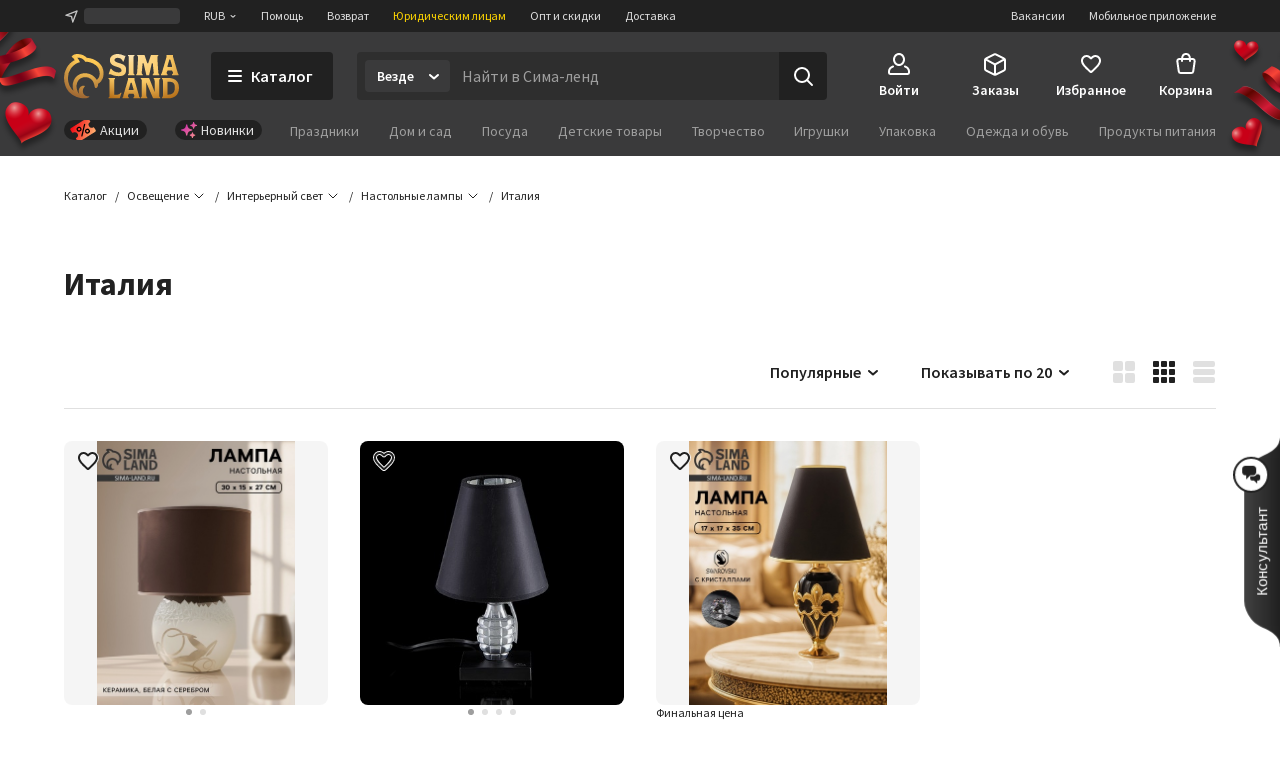

--- FILE ---
content_type: text/css
request_url: https://assets2.static1-sima-land.com/header/3.28.2/index.desktop.92b94bcc.css
body_size: 30006
content:
.KFkHA2{-webkit-tap-highlight-color:#0000;color:#212121;pointer-events:none;height:100%;text-decoration:none;display:block;position:relative}.KFkHA2.pcttcF{pointer-events:auto;cursor:pointer}.KFkHA2.pcttcF .fD2xO6{cursor:pointer}.KFkHA2.sRfZMV:hover{color:#757575}.KFkHA2.sRfZMV:hover .fD2xO6:after{content:"";opacity:.16;background-color:#fff;display:block;position:absolute;top:0;bottom:0;left:0;right:0}.KFkHA2 .fD2xO6{cursor:default;background:#f5f5f5;height:100%;font-size:0;display:flex;position:relative;overflow:hidden}.KFkHA2 .fD2xO6 .uBKUFM{object-fit:cover;object-position:center;width:100%;height:100%;display:block}.KFkHA2 .fD2xO6 .adXJiZ{object-fit:cover;z-index:1;width:100%;height:100%;position:absolute;top:0;bottom:0;left:0;right:0}.KFkHA2 .U7hida{position:absolute}.FFQDcB{text-align:center;text-overflow:ellipsis;-webkit-line-clamp:2;-webkit-box-orient:vertical;margin-top:8px;font-size:16px;font-weight:600;line-height:24px;display:-webkit-box;overflow:hidden}@media (max-width:1023px){.FFQDcB{margin-top:4px}}.inJB2r{background:#f5f5f5;font-size:0;display:inline-block;position:relative;overflow:hidden}.inJB2r:not(.zjFlU5){--dot-size:32px;--dot-size-core:12px}@media (max-width:1023px){.inJB2r:not(.zjFlU5){--dot-size:40px;--dot-size-core:16px}}.xKQDgR,.Oir7cH{min-width:100%;max-width:100%;min-height:100%;max-height:100%;display:block}.ezOlQh{width:var(--dot-size,32px);height:var(--dot-size,32px);background:#21212166;border-radius:50%;justify-content:center;align-items:center;display:flex;position:absolute;transform:translate(-50%,-50%)}.ezOlQh:hover{cursor:pointer;background:#212121a3}.ezOlQh:after{content:"";width:var(--dot-size-core,12px);height:var(--dot-size-core,12px);background:#fff;border-radius:50%;display:block}.My_jFF,.ly60Da{-webkit-user-select:none;user-select:none;position:relative}.My_jFF .qJUKki,.ly60Da .qJUKki{height:100%;display:block}.My_jFF .qJUKki .nAvsSF,.ly60Da .qJUKki .nAvsSF{object-fit:cover}.My_jFF .qJUKki .wQ7F1S,.ly60Da .qJUKki .wQ7F1S{z-index:1}.My_jFF .qJUKki .wQ7F1S.Hi69TW:before,.ly60Da .qJUKki .wQ7F1S.Hi69TW:before{content:"";border:1px solid #fff;border-radius:50%;width:10px;height:10px;margin-right:-12px;animation:2.4s ease-out infinite tHugy_;display:block}.My_jFF .qJUKki .wQ7F1S.GWDXHi,.ly60Da .qJUKki .wQ7F1S.GWDXHi{background:#212121a3}.My_jFF .fnn2BM,.ly60Da .fnn2BM{pointer-events:none;position:absolute;top:0;bottom:0;left:0;right:0}.My_jFF .fnn2BM.In_jTd,.ly60Da .fnn2BM.In_jTd{cursor:pointer;pointer-events:auto}@keyframes tHugy_{0%{transform:scale(1)}50%,to{opacity:0;transform:scale(3.2)}}.gf8Ymj{cursor:pointer;--extend-size:42px;display:flex;position:absolute;top:0;left:0}.gf8Ymj.dPGb_o{opacity:0;pointer-events:none}.gf8Ymj .JsWlju{width:var(--extend-size)}.gf8Ymj.sWTt52{flex-direction:row-reverse;transform:translate(38px)}.gf8Ymj.sWTt52.xj8wgi{transform:translateX(calc(38px - var(--extend-size)))}.gf8Ymj.sWTt52.xj8wgi .hjEZnA{padding-right:24px}.gf8Ymj.lkp6w2{transform:translate(-38px)}.gf8Ymj.lkp6w2.xj8wgi{transform:translateX(calc(-38px + var(--extend-size)))}.gf8Ymj.lkp6w2.xj8wgi .hjEZnA{padding-left:24px}.gf8Ymj.n7TTsR{flex-direction:column-reverse;transform:translateY(38px)}.gf8Ymj.n7TTsR.xj8wgi{transform:translateY(calc(38px - var(--extend-size)))}.gf8Ymj.w0OtyC{flex-direction:column;transform:translateY(-38px)}.gf8Ymj.w0OtyC.xj8wgi{transform:translateY(calc(-38px + var(--extend-size)))}.gf8Ymj.n7TTsR .JsWlju,.gf8Ymj.w0OtyC .JsWlju{width:100%;height:42px}.xg92TK{cursor:pointer;position:absolute}.xg92TK:after{content:"";background-color:#fff;width:8px;height:8px;display:block;rotate:45deg}.Pmg0nr.prc2rx{flex-direction:row-reverse;transform:translate(38px)}.Pmg0nr.prc2rx.FbYj45 .CMAzsW{padding-right:24px}.Pmg0nr.hpCb2B{transform:translate(-38px)}.Pmg0nr.hpCb2B.FbYj45 .CMAzsW{padding-left:24px}.CMAzsW{background-color:#fff;border-radius:4px;justify-content:flex-start;align-items:center;min-width:max-content;padding:16px 14px 16px 16px;display:flex;position:relative;box-shadow:0 0 4px #0000000a,0 12px 32px #0000001a}.CMAzsW .aQVZJ6{max-width:198px}.CMAzsW .aQVZJ6 .bDoWEg{-webkit-line-clamp:1;margin-bottom:4px}.CMAzsW .aQVZJ6 .bDoWEg,.CMAzsW .aQVZJ6 .on30KN{text-overflow:ellipsis;-webkit-line-clamp:2;-webkit-box-orient:vertical;display:-webkit-box;overflow:hidden}.CMAzsW .uzivQx{width:20px;min-width:20px;margin-left:12px}.CMAzsW .IXiOYv{fill:#9e9e9e;transition:margin-left .2s ease-out}.CMAzsW:hover .IXiOYv{fill:#212121;margin-left:2px}.zpJFUM,.f4T9mh:hover{color:#1f84db}.QDnW8m{background-color:#1f84db}.tkw4XX{stroke:#1f84db}.La7PRz{fill:#1f84db}.Uvmb9w,.JR1dKX:hover{color:#000}.RiZUcJ{background-color:#000}.Qkie8w{stroke:#000}.nql8T_{fill:#000}.IdpsXW,.Hvoso2:hover{color:#212121}.ihWv6F{background-color:#212121}.s149OJ{stroke:#212121}.BL_JzU{fill:#212121}.CPDL6p,.zPy4Rx:hover{color:#3a3a3b}.QY3jfK{background-color:#3a3a3b}.ALMVwa{stroke:#3a3a3b}.pSwrSW{fill:#3a3a3b}.KG8grz,.xgDdFo:hover{color:#545455}.D5y0zY{background-color:#545455}.ENCTKl{stroke:#545455}.ICsWIa{fill:#545455}.MlMUu0,.M1pwO7:hover{color:#757575}.OaNc53{background-color:#757575}.TrCy0W{stroke:#757575}.xPtLV9{fill:#757575}.JYBcJe,.Az3Aj7:hover{color:#9e9e9e}.jZkfcx{background-color:#9e9e9e}.wEMhEL{stroke:#9e9e9e}.yfQrxy{fill:#9e9e9e}._LdVNU,.K9xasD:hover{color:#c2c2c2}.rnbl6y{background-color:#c2c2c2}.eGh_eq{stroke:#c2c2c2}.YoENak{fill:#c2c2c2}.AxmkY_,.rCXSsV:hover{color:#e0e0e0}.dSF8Bz{background-color:#e0e0e0}.TZtJ2L{stroke:#e0e0e0}.EDBmjq{fill:#e0e0e0}.aqIa1O,.tEgAsZ:hover{color:#ebebeb}.zOZ41r{background-color:#ebebeb}.pG8MFW{stroke:#ebebeb}.pC5Rqm{fill:#ebebeb}.jnWwJh,.rcFXjj:hover{color:#f5f5f5}.mvoTjx{background-color:#f5f5f5}.pHrX68{stroke:#f5f5f5}.FDICrM{fill:#f5f5f5}.Z6StnL,.jGVgnq:hover{color:#fafafa}.AuEiij{background-color:#fafafa}.ItO6xA{stroke:#fafafa}.l6yXwC{fill:#fafafa}.dPQkSk,.DgKbAv:hover{color:#fff}.qSERIZ{background-color:#fff}.uBUEdT{stroke:#fff}.IosM4b{fill:#fff}.wSGbDB,.KoCBjT:hover{color:#d50000}.v5s9fQ{background-color:#d50000}.IqI3Fp{stroke:#d50000}.rc5rHf{fill:#d50000}.F3xGxN,.jRv6QV:hover{color:#fb3a2f}.SDKm8d{background-color:#fb3a2f}.PnW5Ze{stroke:#fb3a2f}.S_VIXx{fill:#fb3a2f}.X23PQd,.SzL8jW:hover{color:#feebea}.quZgq6{background-color:#feebea}.Skb4qN{stroke:#feebea}.O9HiGB{fill:#feebea}.dVoaXp,.SJ8ekn:hover{color:#089176}.CSJdV3{background-color:#089176}.PpMYWV{stroke:#089176}.pttrDL{fill:#089176}.gFmzOF,.AmGUKZ:hover{color:#09ab8b}.fLWWWN{background-color:#09ab8b}.gpdqkK{stroke:#09ab8b}.KiB4J2{fill:#09ab8b}.S8T2P7,.axN0RB:hover{color:#00c853}.bhAwno{background-color:#00c853}.nPpHXr{stroke:#00c853}.vDx85Z{fill:#00c853}.uJAhzf,.YmFeUt:hover{color:#64dd17}.pXy6xD{background-color:#64dd17}.Nko9Lc{stroke:#64dd17}.uafvIO{fill:#64dd17}.O0z25a,.i1K40K:hover{color:#aeea00}.R0134k{background-color:#aeea00}.HPsKLI{stroke:#aeea00}.PQWPIp{fill:#aeea00}.uc8W1U,.oP4TaY:hover{color:#eff9ea}.JD8Ala{background-color:#eff9ea}.giVi9F{stroke:#eff9ea}.zT6yhB{fill:#eff9ea}.H4aChU,.PmSAk4:hover{color:#e82e5c}.ZnfG3S{background-color:#e82e5c}.G9IawS{stroke:#e82e5c}.W7pEvw{fill:#e82e5c}.wj7L63,.rDneAT:hover{color:#b52ea8}.FOOj5D{background-color:#b52ea8}._TH_dJ{stroke:#b52ea8}.tH_siz{fill:#b52ea8}.BKUdxh,.NizhW1:hover{color:#902bd0}.FNLME3{background-color:#902bd0}.cOq46H{stroke:#902bd0}.jXK9JH{fill:#902bd0}.IjM6Zf,.xbm_YV:hover{color:#634bdf}.fetabc{background-color:#634bdf}.EUr2pw{stroke:#634bdf}.HzOc52{fill:#634bdf}.wxKQ4t,.JiFUNE:hover{color:#2962ff}.y3M1_J{background-color:#2962ff}.BbDRkJ{stroke:#2962ff}.ffrEer{fill:#2962ff}.datqvI,.tcx_5g:hover{color:#0091ea}.FSbTFr{background-color:#0091ea}.tkopqQ{stroke:#0091ea}.RMNVHX{fill:#0091ea}.y3c739,._N1lO7:hover{color:#00b8d4}.HQXP8X{background-color:#00b8d4}.w4arhi{stroke:#00b8d4}.XqbMvY{fill:#00b8d4}.NJ9exG,.xauxfD:hover{color:#e4f1f9}.i21tzf{background-color:#e4f1f9}.pThMYX{stroke:#e4f1f9}.H7j5Ar{fill:#e4f1f9}.Xamt97,.CWh0Jp:hover{color:#ff7200}.UPPhbz{background-color:#ff7200}.wOiLxr{stroke:#ff7200}.O74hqm{fill:#ff7200}.m6B_TU,.iBLsT2:hover{color:#ffab00}.C_4_GE{background-color:#ffab00}.c2AW9Q{stroke:#ffab00}.vomkmG{fill:#ffab00}.ywAW_S,.GVtkeR:hover{color:#ffd600}.Kv_A3x{background-color:#ffd600}.LyroNH{stroke:#ffd600}.b8f6H3{fill:#ffd600}.A76FGw,.MKLeFr:hover{color:#d5a43b}.Qiw9LF{background-color:#d5a43b}.KmcZGU{stroke:#d5a43b}.Zuy6mF{fill:#d5a43b}.g53r77,.yid4Zg:hover{color:#795548}.iHm7kR{background-color:#795548}.S5Bixm{stroke:#795548}.iK_y_e{fill:#795548}.NQt7Zq,.AXUaAL:hover{color:#607d8b}.IM8tLd{background-color:#607d8b}.a65UaA{stroke:#607d8b}.b8qZcG{fill:#607d8b}.y3Bago,._N6uFO:hover{color:#00599d}.lcHKmD{background-color:#00599d}.yCSmF8{stroke:#00599d}.P4fD9w{fill:#00599d}.DlmH3L,.VSKY4Y:hover{color:#002b41}.gC_yzr{background-color:#002b41}.JT4q3V{stroke:#002b41}.iWb8ut{fill:#002b41}.lMA7Xx,.dICRFl:hover{color:#1b75c2}.nTg1HZ{background-color:#1b75c2}.Pj62AP{stroke:#1b75c2}.B7IaoI{fill:#1b75c2}.gg7CRU,.vgUUPw:hover{color:#f4446b}.tbb76U{background-color:#f4446b}.N9xRky{stroke:#f4446b}.FWY0W0{fill:#f4446b}.rtOuts{font-size:12px}.Vm2tV7{font-size:14px}.LxQuMB{font-size:16px}.vDTdPn{font-size:20px}.bMpoU8{font-size:24px}.pXGvdU{font-size:32px}.lCwwX1{font-size:48px}.CFB650{font-size:64px}.w4Hdfq{line-height:16px}.honz8M{line-height:20px}.Bg7Xin{line-height:24px}.oF0yP1{line-height:28px}.iSFGGu{line-height:32px}.xAmMWz{line-height:40px}.OckcOJ{line-height:60px}.Bic9eF{line-height:80px}.I8XciP{font-weight:400}.jYouMk{font-weight:600}.ye_cxR{font-weight:700}.CmRCas{text-overflow:ellipsis;white-space:nowrap;max-width:100%;display:block;overflow:hidden}.fQYeP8{-webkit-box-orient:vertical;display:-webkit-box;overflow:hidden}._GBK8f{white-space:nowrap}.HxtV9_{text-align:left}.G51mSn{text-align:right}.RX5avK{text-align:center}.rbvxJt{text-align:justify}.vCNne1{background-color:#fff;border-radius:4px;width:288px;padding:16px;position:relative;box-shadow:0 0 4px #0000000a,0 12px 32px #0000001a}.vCNne1 .ydD_ls{width:16px;min-width:16px;line-height:20px}.vCNne1 .yoYyF3{fill:#9e9e9e;transition:margin-left .2s ease-out}.vCNne1:hover:not(:has(.MGRo8M:hover)) .yoYyF3{fill:#212121;margin-left:2px}.xEFAVR{justify-content:flex-start;align-items:start;display:flex}.xEFAVR .XakWOw .OcpIgh{-webkit-line-clamp:2;text-overflow:ellipsis;-webkit-box-orient:vertical;margin-bottom:4px;font-size:14px;font-weight:400;line-height:20px;display:-webkit-box;overflow:hidden}.SdyKsv{align-items:center;gap:8px;display:flex}.SdyKsv .iuvSkG{color:#ffab00;align-items:center;gap:4px;font-size:12px;font-weight:700;line-height:16px;display:flex}.tP0B0z{justify-content:space-between;align-items:end;margin-top:12px;display:flex;overflow:hidden}.tP0B0z .cVe_g0{flex-direction:column;display:flex}.tP0B0z .cVe_g0 .PXwoqq{color:#9e9e9e;font-size:12px;font-weight:400;line-height:16px}.tP0B0z .cVe_g0 .bKahkI{color:#212121;font-size:20px;font-weight:700;line-height:28px}.tP0B0z .cVe_g0 .bKahkI.LDuOyx{font-size:16px;line-height:24px}.tP0B0z .MGRo8M{align-items:center;gap:12px;display:flex}.yWw7Q_{width:auto;color:inherit;font:inherit;-webkit-font-smoothing:inherit;-moz-osx-font-smoothing:inherit;-webkit-appearance:none;background:0 0;border:none;outline:none;margin:0;padding:0;line-height:normal;overflow:visible}.yWw7Q_::-moz-focus-inner{border:0;padding:0}.yWw7Q_{justify-content:center;align-items:center;min-width:20px;max-width:100%;height:20px;font-size:12px;font-weight:700;line-height:16px;text-decoration:none;display:inline-flex}.haTNjG{padding-left:6px;padding-right:6px}.haTNjG.HCWHtb{padding-left:5px;padding-right:5px}.LYzmgS{padding-left:8px;padding-right:8px}.LYzmgS.HCWHtb{padding-left:7px;padding-right:7px}.o6RYDx{border-radius:4px}.LQ1Wsi{border-radius:99999px}.DeTQqz:hover{cursor:pointer;position:relative}.DeTQqz:hover:after{content:"";opacity:.16;background:#fff;display:block;position:absolute;top:0;bottom:0;left:0;right:0}.HCWHtb{color:var(--badge-color,#aaa);border:1px solid var(--badge-border-color,var(--badge-color,#aaa))}.DDqucY{background:var(--badge-color,#aaa);color:var(--badge-text-color,#fff)}.n8QRDi{width:20px}.knUAGv{text-overflow:ellipsis;white-space:nowrap;overflow:hidden}.iawnyW{width:16px;height:16px;line-height:16px;display:block}.iawnyW+.knUAGv,.knUAGv+.iawnyW{margin-left:4px}.QoIajd{white-space:nowrap;display:inline-block;position:relative}.QoIajd.EA5Knd{color:#9e9e9e;text-decoration:line-through}.akdrxu{padding:4px}.akdrxu svg{display:block}.akdrxu .ON7y30:hover{fill:#545455}.Q6gdcy{color:#212121;background:#ebebeb;border:1px solid #0000;border-radius:4px;align-items:center;display:flex}.Q6gdcy.YR0nOG{border-color:#1f84db}.Q6gdcy.LJjJmk{color:#c2c2c2;background:#f5f5f5;border-color:#f5f5f5}.Q6gdcy.NnhpzY{color:#d50000}.Q6gdcy.cx3y5o{--stepper-button-width:24px;width:var(--stepper-width,122px);height:32px}.Q6gdcy.cx3y5o .dxRnsv{font-size:14px;line-height:20px}.Q6gdcy.xRwJTr{--stepper-button-width:24px;width:var(--stepper-width,122px);height:40px}.Q6gdcy.e5ef90{--stepper-button-width:32px;width:var(--stepper-width,160px);height:48px}.dxRnsv{background:inherit;text-align:center;width:0;color:inherit;font:inherit;border:0;outline:0;flex-grow:1;height:100%;padding:0;font-size:16px;font-weight:600;line-height:24px}.Y4L8UL{width:var(--stepper-button-width);color:#212121;background:0 0;border:0;flex-shrink:0;align-items:center;height:100%;padding:0;display:flex}.Y4L8UL:first-child{justify-content:flex-end}.Y4L8UL:last-child{justify-content:flex-start}.Y4L8UL:not(.wTU4M7):not(:disabled){cursor:pointer}.Y4L8UL:disabled{color:#c2c2c2;pointer-events:none}.Y4L8UL[hidden]{pointer-events:none;opacity:0}.B_BG_j{fill:currentColor}._KSocy{display:block}._KSocy .j2IXST{fill:none;stroke-width:2px;stroke-linecap:round}._KSocy.lqnpVs{width:18px;height:18px}._KSocy.lqnpVs .j2IXST{animation:.6s linear infinite s3BnfV}@keyframes s3BnfV{0%{stroke-dasharray:7.06858 49.4801;stroke-dashoffset:14.1372px}50%{stroke-dasharray:28.2743 28.2743}to{stroke-dasharray:7.06858 49.4801;stroke-dashoffset:-42.4115px}}._KSocy.Xp83VZ{width:46px;height:46px}._KSocy.Xp83VZ .j2IXST{animation:.75s linear infinite IZQeDD}@keyframes IZQeDD{0%{stroke-dasharray:18.0642 126.449;stroke-dashoffset:36.1283px}50%{stroke-dasharray:72.2566 72.2566}to{stroke-dasharray:18.0642 126.449;stroke-dashoffset:-108.385px}}._KSocy.iXvcT9{width:78px;height:78px}._KSocy.iXvcT9 .j2IXST{animation:.95s linear infinite znsvEZ}@keyframes znsvEZ{0%{stroke-dasharray:30.6305 214.414;stroke-dashoffset:61.2611px}50%{stroke-dasharray:122.522 122.522}to{stroke-dasharray:30.6305 214.414;stroke-dashoffset:-183.783px}}._KSocy.cjfhfV{width:18px;height:18px}._KSocy.cjfhfV .j2IXST{animation:.6s linear infinite Q_Rggk}@keyframes Q_Rggk{0%{stroke-dasharray:7.06858 49.4801;stroke-dashoffset:14.1372px}50%{stroke-dasharray:28.2743 28.2743}to{stroke-dasharray:7.06858 49.4801;stroke-dashoffset:-42.4115px}}._KSocy.KE9hYK{width:46px;height:46px}._KSocy.KE9hYK .j2IXST{animation:.75s linear infinite M714NR}@keyframes M714NR{0%{stroke-dasharray:18.0642 126.449;stroke-dashoffset:36.1283px}50%{stroke-dasharray:72.2566 72.2566}to{stroke-dasharray:18.0642 126.449;stroke-dashoffset:-108.385px}}._KSocy.gQaCfk{width:78px;height:78px}._KSocy.gQaCfk .j2IXST{animation:.95s linear infinite rS2q4L}@keyframes rS2q4L{0%{stroke-dasharray:30.6305 214.414;stroke-dashoffset:61.2611px}50%{stroke-dasharray:122.522 122.522}to{stroke-dasharray:30.6305 214.414;stroke-dashoffset:-183.783px}}@media (-ms-high-contrast:none){::-ms-backdrop{animation:2s linear infinite znBCIN}._KSocy.lqnpVs .j2IXST{stroke-dasharray:42.4115 14.1372;stroke-dashoffset:14.1372px}::-ms-backdrop{stroke-dasharray:42.4115 14.1372;stroke-dashoffset:14.1372px}::-ms-backdrop{animation:2s linear infinite znBCIN}._KSocy.Xp83VZ .j2IXST{stroke-dasharray:108.385 36.1283;stroke-dashoffset:36.1283px}::-ms-backdrop{stroke-dasharray:108.385 36.1283;stroke-dashoffset:36.1283px}::-ms-backdrop{animation:2s linear infinite znBCIN}._KSocy.iXvcT9 .j2IXST{stroke-dasharray:183.783 61.2611;stroke-dashoffset:61.2611px}::-ms-backdrop{stroke-dasharray:183.783 61.2611;stroke-dashoffset:61.2611px}::-ms-backdrop{animation:2s linear infinite znBCIN}._KSocy.cjfhfV .j2IXST{stroke-dasharray:42.4115 14.1372;stroke-dashoffset:14.1372px}::-ms-backdrop{stroke-dasharray:42.4115 14.1372;stroke-dashoffset:14.1372px}::-ms-backdrop{animation:2s linear infinite znBCIN}._KSocy.KE9hYK .j2IXST{stroke-dasharray:108.385 36.1283;stroke-dashoffset:36.1283px}::-ms-backdrop{stroke-dasharray:108.385 36.1283;stroke-dashoffset:36.1283px}._KSocy{animation:2s linear infinite znBCIN}::-ms-backdrop{animation:2s linear infinite znBCIN}._KSocy.gQaCfk .j2IXST{stroke-dasharray:183.783 61.2611;stroke-dashoffset:61.2611px}::-ms-backdrop{stroke-dasharray:183.783 61.2611;stroke-dashoffset:61.2611px}}@keyframes znBCIN{to{transform:rotate(360deg)}}.UbyyAc{white-space:nowrap;box-sizing:border-box;padding:0;padding-left:var(--button-left-gutter,var(--button-gutter));padding-right:var(--button-right-gutter,var(--button-gutter));font-family:inherit;font-weight:600;font-size:var(--button-font-size);background:var(--button-background);color:var(--button-color);min-width:var(--button-min-size);height:var(--button-min-size);--button-icon-gutter:12px;border:0;border-radius:4px;outline:0;flex-wrap:nowrap;justify-content:center;align-items:center;text-decoration:none;transition:background .2s ease-in-out,transform .1s ease-in-out;display:inline-flex;position:relative;overflow:hidden}.UbyyAc::-moz-focus-inner{border:0}.UbyyAc:disabled,.UbyyAc.uH8ei6{pointer-events:none;color:var(--button-disabled-color,var(--button-color));background:var(--button-disabled-background,var(--button-background))}.UbyyAc.ZQWWrH{color:#0000}.UbyyAc.ZQWWrH>:not(._gW1oY){opacity:0;pointer-events:0}.UbyyAc:not(:disabled):hover{cursor:pointer;background:var(--button-hover-background,var(--button-background))}.UbyyAc:not(:disabled):not(.ZQWWrH):hover{color:var(--button-hover-color,var(--button-color))}.UbyyAc:active{transform:scale(.96)}.k0pN1T{--button-min-size:32px;--button-font-size:14px;--button-line-height:20px;--button-gutter:12px}.mnRNop{--button-min-size:40px;--button-font-size:16px;--button-line-height:24px;--button-gutter:20px}.nqi6Mq{--button-min-size:48px;--button-font-size:16px;--button-line-height:24px;--button-gutter:24px}._3bkhF{--button-left-gutter:0;--button-right-gutter:0;--button-icon-gutter:0}.H361ap{--button-left-gutter:0}.lkiRfA{--button-right-gutter:0}.UxJB_f{--button-color:#fff;--button-background:#1f84db;--button-hover-background:#1b75c2;--button-disabled-color:#c2c2c2;--button-disabled-background:#ebebeb}.gbdz4I{--button-color:#212121;--button-background:#ebebeb;--button-hover-background:#e0e0e0;--button-disabled-color:#c2c2c2;--button-disabled-background:#ebebeb}.zs6GMI{--button-color:#fff;--button-background:#09ab8b;--button-hover-background:#089176;--button-disabled-color:#c2c2c2;--button-disabled-background:#ebebeb}.Nj7Wty{--button-color:#00599d;--button-background:#e4f1f9;--button-hover-color:#0091ea;--button-hover-background:#e4f1f9;--button-disabled-color:#c2c2c2;--button-disabled-background:#ebebeb}.va52J6{margin:0 var(--button-icon-gutter);fill:currentColor;flex-shrink:0}._gW1oY{position:absolute;top:50%;left:50%;transform:translate(-50%,-50%)}.DjzWnr{--stepper-width:100%;width:var(--cart-item-stepper-width,122px);min-height:40px}.DjzWnr.Uj6BhZ{background:#f5f5f5;border-radius:4px}.NSDlfF{width:100%}.HiRfjP,.cYSp_a{-webkit-user-select:none;user-select:none;position:relative}.HiRfjP .OFV2lu,.cYSp_a .OFV2lu{height:100%;display:block}.HiRfjP .OFV2lu .djFfV5,.cYSp_a .OFV2lu .djFfV5{object-fit:cover}.HiRfjP .Wu8B64,.cYSp_a .Wu8B64{pointer-events:none;position:absolute;top:0;bottom:0;left:0;right:0}.HiRfjP .Wu8B64.xWycmx,.cYSp_a .Wu8B64.xWycmx{cursor:pointer;pointer-events:auto}.L91qWN{background-color:#fff;border-radius:4px;width:288px;padding:16px;position:relative;box-shadow:0 0 4px #0000000a,0 12px 32px #0000001a}.L91qWN .p0U01B{width:16px;min-width:16px;line-height:20px}.L91qWN .YyK8SC{fill:#9e9e9e;transition:margin-left .2s ease-out}.L91qWN:hover:not(:has(.DEf1v0:hover)) .YyK8SC{fill:#212121;margin-left:2px}.ZWS04L{justify-content:flex-start;align-items:start;display:flex}.ZWS04L .sfIIDF .kaUSmd{-webkit-line-clamp:2;text-overflow:ellipsis;-webkit-box-orient:vertical;margin-bottom:4px;font-size:14px;font-weight:400;line-height:20px;display:-webkit-box;overflow:hidden}.eJJ1Ou{align-items:center;gap:8px;display:flex}.eJJ1Ou .ZQBhYD{color:#ffab00;align-items:center;gap:4px;font-size:12px;font-weight:700;line-height:16px;display:flex}.aonzU2{justify-content:space-between;align-items:end;margin-top:12px;display:flex;overflow:hidden}.aonzU2 .RugIYN{flex-direction:column;display:flex}.aonzU2 .RugIYN .eEOTWb{color:#9e9e9e;font-size:12px;font-weight:400;line-height:16px}.aonzU2 .RugIYN .HL_Pt8{color:#212121;font-size:20px;font-weight:700;line-height:28px}.aonzU2 .RugIYN .HL_Pt8.sCeQJo{font-size:16px;line-height:24px}.aonzU2 .DEf1v0{align-items:center;gap:12px;display:flex}.A65eMD{cursor:pointer;background-color:#fff;border-radius:4px;justify-content:flex-start;align-items:center;min-width:max-content;max-width:260px;padding:16px 14px 16px 16px;display:flex;position:relative;box-shadow:0 0 4px #0000000a,0 12px 32px #0000001a}.A65eMD:hover .Ziv64t{fill:#212121;margin-left:2px}.sz3Sjz{max-width:198px}.sz3Sjz .ap85nE{-webkit-line-clamp:1;margin-bottom:4px;font-size:20px;font-weight:700;line-height:24px}.sz3Sjz .X88LSm{-webkit-line-clamp:2;font-size:14px;line-height:20px}.sz3Sjz .ap85nE,.sz3Sjz .X88LSm{text-overflow:ellipsis;-webkit-box-orient:vertical;display:-webkit-box;overflow:hidden}.G4LOpm{width:20px;min-width:20px;margin-left:12px}.Ziv64t{fill:#9e9e9e;transition:margin-left .2s ease-out}.AFqiDu{width:5.65685px;height:5.65685px;top:var(--popup-arrow-top);left:var(--popup-arrow-left);right:var(--popup-arrow-right);bottom:var(--popup-arrow-bottom);z-index:-1;background-color:#fff;position:absolute;transform:rotate(45deg)}.kLtA8Q{z-index:1}.kLtA8Q.GU_S_h:before{content:"";border:1px solid #fff;border-radius:50%;width:10px;height:10px;margin-right:-12px;animation:2.4s ease-out infinite MvT6w0;display:block}@keyframes MvT6w0{0%{transform:scale(1)}50%,to{opacity:0;transform:scale(3.2)}}.rRghAs{width:auto;color:inherit;font:inherit;-webkit-font-smoothing:inherit;-moz-osx-font-smoothing:inherit;-webkit-appearance:none;background:0 0;border:none;outline:none;margin:0;padding:0;line-height:normal;overflow:visible}.rRghAs::-moz-focus-inner{border:0;padding:0}.rRghAs{box-sizing:border-box;max-width:100%;height:32px;font:inherit;background:var(--chip-background);color:var(--chip-color);flex-grow:0;flex-shrink:0;align-items:center;padding:0 12px;font-size:12px;font-weight:600;line-height:16px;text-decoration:none;transition:background .1s ease-in,color .1s ease-in;display:flex}.rRghAs:focus-visible{outline:2px solid #1f84db}.rRghAs,.rRghAs:link,.rRghAs:visited{background:var(--chip-background);color:var(--chip-color)}.rRghAs:hover{cursor:pointer;background:var(--chip-hover-background);color:var(--chip-hover-color)}.rRghAs.ZvUTz7{pointer-events:none;-webkit-user-select:none;user-select:none;background:var(--chip-disabled-background);color:var(--chip-disabled-color)}.rRghAs.gLicm3{background:var(--chip-checked-background);color:var(--chip-checked-color)}.rRghAs.gLicm3:hover{background:var(--chip-checked-hover-background);color:var(--chip-checked-hover-color)}.rRghAs.gLicm3.ZvUTz7{background:var(--chip-checked-disabled-background);color:var(--chip-checked-disabled-color)}.DRmtWR{padding:0 12px}.PAKFCp{padding:0 0 0 12px}.hLiZUa{--chip-adornment-gutter:8px}.hH_yNt{--chip-background:#ebebeb;--chip-color:#212121;--chip-hover-background:#f5f5f5;--chip-hover-color:#3a3a3b;--chip-disabled-background:#ebebeb;--chip-disabled-color:#9e9e9e;--chip-disabled-hover-background:#ebebeb;--chip-disabled-hover-color:#9e9e9e;--chip-checked-background:#212121;--chip-checked-color:#fff;--chip-checked-hover-background:#3a3a3b;--chip-checked-hover-color:#ebebeb;--chip-checked-disabled-background:#212121;--chip-checked-disabled-color:#9e9e9e;--chip-checked-disabled-hover-background:#212121;--chip-checked-disabled-hover-color:#9e9e9e}.rdozkI{--chip-background:#3a3a3b;--chip-color:#fff;--chip-hover-background:#545455;--chip-hover-color:#ebebeb;--chip-disabled-background:#3a3a3b;--chip-disabled-color:#9e9e9e;--chip-disabled-hover-background:#3a3a3b;--chip-disabled-hover-color:#9e9e9e;--chip-checked-background:#fff;--chip-checked-color:#212121;--chip-checked-hover-background:#f5f5f5;--chip-checked-hover-color:#3a3a3b;--chip-checked-disabled-background:#fff;--chip-checked-disabled-color:#9e9e9e;--chip-checked-disabled-hover-background:#fff;--chip-checked-disabled-hover-color:#9e9e9e}.g9IbVH{border-radius:4px}.I0aTn9{border-radius:999999px}.TbvTnA{text-overflow:ellipsis;white-space:nowrap;overflow:hidden}.L1qkUX{height:100%;margin-left:var(--chip-adornment-gutter);align-items:center;display:flex}.Cgeo0w{width:auto;color:inherit;font:inherit;-webkit-font-smoothing:inherit;-moz-osx-font-smoothing:inherit;-webkit-appearance:none;background:0 0;border:none;outline:none;margin:0;padding:0;line-height:normal;overflow:visible}.Cgeo0w::-moz-focus-inner{border:0;padding:0}.Cgeo0w{cursor:pointer;background:0 0;border-radius:4px;align-items:center;height:32px;margin-left:4px;padding-left:4px;padding-right:12px;display:flex}.Cgeo0w:focus-visible{outline:2px solid #1f84db}.Cgeo0w:not(:hover){color:var(--chip-color)}.Cgeo0w:hover{color:var(--chip-hover-color)}.ZvUTz7 .Cgeo0w:not(:hover){color:var(--chip-disabled-color)}.ZvUTz7 .Cgeo0w:hover{color:var(--chip-disabled-hover-color)}.gLicm3 .Cgeo0w:not(:hover){color:var(--chip-checked-color)}.gLicm3 .Cgeo0w:hover{color:var(--chip-checked-hover-color)}.gLicm3.ZvUTz7 .Cgeo0w:not(:hover){color:var(--chip-checked-disabled-color)}.gLicm3.ZvUTz7 .Cgeo0w:hover{color:var(--chip-checked-disabled-hover-color)}.Zj7UVD,.Zj7UVD:link,.Zj7UVD:visited,.Zj7UVD:hover,.Zj7UVD:active{font-weight:inherit;cursor:default;border-bottom-color:#0000;text-decoration:none}.Zj7UVD.rx4PxI,.Zj7UVD:link.rx4PxI,.Zj7UVD:visited.rx4PxI,.Zj7UVD:hover.rx4PxI,.Zj7UVD:active.rx4PxI{text-decoration:underline}.Zj7UVD:hover{cursor:pointer}.Zj7UVD.BxUazw{color:#c2c2c2;pointer-events:none}.Zj7UVD:not(.BxUazw).z76_Cx{color:#1f84db}.Zj7UVD:not(.BxUazw).z76_Cx:hover{color:#00599d}.Zj7UVD:not(.BxUazw).pNoL3c{color:#212121}.Zj7UVD:not(.BxUazw).pNoL3c:hover{color:#757575}.Zj7UVD:not(.BxUazw).pNmyl9{color:#9e9e9e}.Zj7UVD:not(.BxUazw).pNmyl9:hover{color:#757575}.Zj7UVD:not(.BxUazw).hFxzVA{color:#fff}.Zj7UVD:not(.BxUazw).hFxzVA:hover{color:#f5f5f5}.Zj7UVD:not(.BxUazw).UjJH6c{color:#fb3a2f}.Zj7UVD:not(.BxUazw).UjJH6c:hover{color:#d50000}.Zj7UVD:not(.BxUazw).ZKy4Xn{color:#09ab8b}.Zj7UVD:not(.BxUazw).ZKy4Xn:hover{color:#00c853}.Snkoxa{color:#fff;text-align:center;overflow-wrap:break-word;background:#3a3a3b;border-radius:4px;align-items:center;min-width:36px;max-width:280px;min-height:36px;padding:8px;font-size:14px;font-weight:400;line-height:20px;display:inline-flex}.MF9SkJ{width:5.65685px;height:5.65685px;top:var(--hint-arrow-top);left:var(--hint-arrow-left);right:var(--hint-arrow-right);bottom:var(--hint-arrow-bottom);z-index:-1;background:#3a3a3b;position:absolute;transform:rotate(45deg)}.NCq0ur{z-index:var(--ad-label-layer,1);position:absolute;bottom:8px;left:8px}.NCq0ur .UB88V_{--chip-background:#fff6;--chip-hover-background:#ffffff8f;--chip-color:colors.$basic-gray76;--chip-hover-color:colors.$basic-gray66;--chip-adornment-gutter:4px;justify-content:center;width:40px;height:12px;padding:0;font-size:8px;font-weight:400;line-height:10px}.NCq0ur.d1O7b4 .UB88V_{--chip-background:#ffffff8f;--chip-hover-background:#ffffff8f;--chip-color:colors.$basic-gray66;--chip-hover-color:colors.$basic-gray66}.Jmwg_6{flex-direction:column;display:flex}.RyMG3C{text-decoration:underline}.RyMG3C._p3Ow0{text-decoration:none;color:#09ab8b!important}.bQncAt{z-index:401;pointer-events:none;box-sizing:border-box;position:fixed;top:0;left:0;right:0}.gkcxRh{pointer-events:auto;box-sizing:border-box;background:#1f84db;border-radius:4px;min-height:64px;margin-top:12px;padding:20px 24px;display:flex;box-shadow:0 0 4px #0000000a,0 12px 30px #0000001a}.gkcxRh.pVUROA,.gkcxRh.ZfcNVr,.gkcxRh.MliOL_{color:#fff}.gkcxRh.MliOL_{background:#09ab8b}.gkcxRh.A4bBM7{background:#ffd600}.gkcxRh.ZfcNVr{background:#d50000}.gkcxRh.yotp1i{text-align:center;padding-left:64px}.gkcxRh.yotp1i .cAxuf3{align-items:center}.gkcxRh.Jmbfpx .cAxuf3{align-items:baseline}.gkcxRh:not(.yotp1i).UmqHvT .O7TsBn{margin-left:40px}.gkcxRh.MliOL_ .Ej1OSc a,.gkcxRh.pVUROA .Ej1OSc a,.gkcxRh.ZfcNVr .Ej1OSc a{color:#fff}.gkcxRh.MliOL_ .Ej1OSc a:hover,.gkcxRh.pVUROA .Ej1OSc a:hover,.gkcxRh.ZfcNVr .Ej1OSc a:hover{color:#f5f5f5}.gkcxRh.A4bBM7 .Ej1OSc a{color:#212121}.gkcxRh.A4bBM7 .Ej1OSc a:hover{color:#757575}.cAxuf3{word-break:break-word;flex-direction:column;flex-grow:1;margin-right:18px;font-size:16px;font-weight:600;line-height:24px;display:flex}@media (min-width:1024px){.cAxuf3{align-items:center}}button.O7TsBn{overflow-wrap:break-word;white-space:wrap;width:fit-content;margin-top:8px}button.O7TsBn.Jmbfpx{text-align:left}.Ej1OSc{display:flex}.Ej1OSc a,.Ej1OSc a:visited{font-weight:inherit;border-bottom-color:#0000;text-decoration:underline}.Ej1OSc a:hover{cursor:pointer}.o83Wng{flex-shrink:0;margin-right:16px}._IJt_7{align-self:flex-start;position:relative}._IJt_7:before{content:"";width:48px;height:44px;position:absolute;top:-20px;left:0}@media (max-width:479px){.tQSvq9:not(.wqIFNs){width:100%;margin-left:auto;margin-right:auto;padding-left:16px;padding-right:16px}}@media (min-width:480px) and (max-width:719px){.tQSvq9:not(.JFDUI_){width:100%;margin-left:auto;margin-right:auto;padding-left:16px;padding-right:16px}}@media (min-width:720px) and (max-width:839px){.tQSvq9:not(.gdGmbl){width:100%;max-width:656px;margin-left:auto;margin-right:auto}}@media (min-width:840px) and (max-width:1023px){.tQSvq9:not(.TP_B4z){width:100%;max-width:672px;margin-left:auto;margin-right:auto}}@media (min-width:1024px) and (max-width:1279px){.tQSvq9:not(.ZJ9gfs){width:100%;margin-left:auto;margin-right:auto;padding-left:64px;padding-right:64px}}@media (min-width:1280px) and (max-width:1439px){.tQSvq9:not(.PVrmAP){width:100%;margin-left:auto;margin-right:auto;padding-left:64px;padding-right:64px}}@media (min-width:1440px) and (max-width:1599px){.tQSvq9:not(.lmyav1){width:100%;margin-left:auto;margin-right:auto;padding-left:64px;padding-right:64px}}@media (min-width:1600px) and (max-width:1919px){.tQSvq9:not(.ZtAZ7y){width:100%;max-width:1472px;margin-left:auto;margin-right:auto}}@media (min-width:1920px){.tQSvq9:not(.Uk8jUH){width:100%;max-width:1504px;margin-left:auto;margin-right:auto}}.zvWMjW{width:var(--l-width);margin:0 var(--l-gutter)}@media (min-width:0){.zvWMjW.SnZdoA{width:auto;margin:0}.zvWMjW:not(.SnZdoA){width:var(--l-width);margin:0 var(--l-gutter)}}@media (min-width:480px){.zvWMjW.JhWBGK{width:auto;margin:0}.zvWMjW:not(.JhWBGK){width:var(--l-width);margin:0 var(--l-gutter)}}@media (min-width:720px){.zvWMjW.g_z17x{width:auto;margin:0}.zvWMjW:not(.g_z17x){width:var(--l-width);margin:0 var(--l-gutter)}}@media (min-width:840px){.zvWMjW.EGO5Hm{width:auto;margin:0}.zvWMjW:not(.EGO5Hm){width:var(--l-width);margin:0 var(--l-gutter)}}@media (min-width:1024px){.zvWMjW.W79zDg{width:auto;margin:0}.zvWMjW:not(.W79zDg){width:var(--l-width);margin:0 var(--l-gutter)}}@media (min-width:1280px){.zvWMjW.xQynh7{width:auto;margin:0}.zvWMjW:not(.xQynh7){width:var(--l-width);margin:0 var(--l-gutter)}}@media (min-width:1440px){.zvWMjW.lXdsPx{width:auto;margin:0}.zvWMjW:not(.lXdsPx){width:var(--l-width);margin:0 var(--l-gutter)}}@media (min-width:1600px){.zvWMjW.idqOnL{width:auto;margin:0}.zvWMjW:not(.idqOnL){width:var(--l-width);margin:0 var(--l-gutter)}}@media (min-width:1920px){.zvWMjW.Fw35Ys{width:auto;margin:0}.zvWMjW:not(.Fw35Ys){width:var(--l-width);margin:0 var(--l-gutter)}}.zksSXR{--l-gutter:16px;--l-width:calc(100vw - (2*var(--l-gutter)))}@media (min-width:720px){.zksSXR{--l-width:656px;--l-gutter:auto}}@media (min-width:840px){.zksSXR{--l-width:672px;--l-gutter:auto}}@media (min-width:1024px){.zksSXR{--l-width:792px;--l-gutter:auto}}.tKfcra{--l-gutter:64px;--l-width:calc(100vw - (2*var(--l-gutter)));min-width:896px}@media (min-width:1600px){.tKfcra{--l-width:1472px;--l-gutter:auto}}@media (min-width:1920px){.tKfcra{--l-width:1504px;--l-gutter:auto}}.o_49f0{width:auto;color:inherit;font:inherit;-webkit-font-smoothing:inherit;-moz-osx-font-smoothing:inherit;-webkit-appearance:none;background:0 0;border:none;outline:none;margin:0;padding:0;line-height:normal;overflow:visible}.o_49f0::-moz-focus-inner{border:0;padding:0}.o_49f0:focus-visible{outline:2px solid #1f84db}.o_49f0{white-space:nowrap;background:0 0;border:0;align-items:center;padding:0;font-weight:600;display:inline-flex}.o_49f0,.o_49f0:link,.o_49f0:visited,.o_49f0:hover,.o_49f0:active{cursor:default;border-bottom-color:#0000;text-decoration:none}.o_49f0.t3sIxs,.o_49f0:link.t3sIxs,.o_49f0:visited.t3sIxs,.o_49f0:hover.t3sIxs,.o_49f0:active.t3sIxs{box-shadow:inset 0 -1px}.o_49f0:hover{cursor:pointer}.pJxa3G{font-size:14px;line-height:20px}.ClR1QV{font-size:16px;line-height:24px}.uVmnPQ{--text-button-icon-gutter:4px}.quy6AL{--text-button-icon-gutter:8px}.o_49f0.cK2l5q{color:#c2c2c2;pointer-events:none}.o_49f0:not(.cK2l5q).cQon6P{color:#1f84db}.o_49f0:not(.cK2l5q).cQon6P:hover{color:#00599d}.o_49f0:not(.cK2l5q).ZfyMlo{color:#212121}.o_49f0:not(.cK2l5q).ZfyMlo:hover{color:#757575}.o_49f0:not(.cK2l5q).MdmFvJ{color:#9e9e9e}.o_49f0:not(.cK2l5q).MdmFvJ:hover{color:#757575}.o_49f0:not(.cK2l5q).qqY9IE{color:#fff}.o_49f0:not(.cK2l5q).qqY9IE:hover{color:#f5f5f5}.o_49f0:not(.cK2l5q).m_YMW0{color:#fb3a2f}.o_49f0:not(.cK2l5q).m_YMW0:hover{color:#d50000}.o_49f0:not(.cK2l5q).KJsTNU{color:#09ab8b}.o_49f0:not(.cK2l5q).KJsTNU:hover{color:#00c853}.tOc3G0,.ICjKgJ{fill:currentColor;flex-shrink:0}.tOc3G0{margin-right:var(--text-button-icon-gutter)}.ICjKgJ{margin-left:var(--text-button-icon-gutter)}.aMb0rf{text-align:center;min-width:994px;height:95px;position:relative;overflow:hidden}.aMb0rf:hover .Z9w8H8{opacity:1}.aMb0rf .SQVfPG .sa5jzz .nXuVNP{object-fit:none;height:95px;display:block;position:absolute;top:0;left:50%;transform:translate(-50%)}.Z9w8H8{opacity:0;transition:opacity .25s ease-out;position:absolute;top:28px;bottom:0;right:24px}.nUhYtz{color:#e0e0e0;text-decoration:none;transition:color 80ms linear}.nUhYtz:hover{color:#9e9e9e}.V9e9vH{white-space:nowrap;cursor:pointer;outline:none;align-items:center;margin-right:24px;transition:color 80ms linear;display:flex}.nAryY0{white-space:nowrap;text-overflow:ellipsis;max-width:200px;overflow:hidden}.wmuE1D{background-color:#3a3a3b;border-radius:4px;width:96px;height:16px}.lvVx8e{width:16px;height:16px;margin-right:4px}.A3wFgs{box-sizing:border-box}@media (max-width:1023px){.A3wFgs{min-width:867px;width:calc(100vw - 128px)!important;margin:0 auto!important}}.D1znr2{color:#e0e0e0;background:#212121}.mITc8C{justify-content:space-between;align-items:center;height:32px;font-size:12px;line-height:16px;display:flex}.mITc8C .yKOYGN{color:#e0e0e0;cursor:pointer;text-decoration:none;transition:color 80ms linear}.mITc8C .yKOYGN:hover{color:#9e9e9e}.mITc8C .yKOYGN .qd40kH{margin-left:4px}.mITc8C .rOcYaj{color:#ffd600}.enOBz4{cursor:pointer;outline:none;align-items:center;transition:color 80ms linear;display:flex}.SqRD6P{display:flex}.MKErgd{position:relative}.DnIOjX{white-space:nowrap;margin-right:24px}.z4AM3H{flex-flow:row-reverse wrap;height:20px;display:flex;overflow:hidden}.z4AM3H .yKOYGN{line-height:20px}.z4AM3H .DnIOjX:first-child{margin-right:0}a.mxrCiy{color:#fff;white-space:nowrap;background:linear-gradient(#f1d18c,#da9c3b);border-radius:8px;align-items:center;height:20px;padding-left:6px;padding-right:4px;font-size:14px;font-weight:700;line-height:20px;text-decoration:none;display:flex;position:relative}a.mxrCiy:hover:before{content:"";box-sizing:content-box;z-index:1;background-color:#ffffff3d;border-radius:8px;width:100%;height:20px;position:absolute;top:0;left:0}a.mxrCiy .dBmMXZ{width:12px;height:12px;margin-left:4px}a.mxrCiy.tic6kc,a.mxrCiy .dxaGbf{z-index:101}.loLi5S{box-sizing:border-box;color:#212121;background:#fff;border-radius:8px;flex-direction:column;width:275px;height:100px;padding:16px;font-size:14px;display:flex;position:fixed;top:0;right:0}.n9iI5k{margin-right:16px;font-weight:600;line-height:20px}.ZjgdIV{margin-right:8px;font-weight:400;line-height:20px}.ey1ZxB{text-wrap:wrap;justify-content:space-between;align-items:center;display:flex}.MLYn7H{width:48px;height:48px}.VgFOI6{border:4.5px solid #0000;border-top-width:0;border-bottom:5px solid #fff;width:0;height:0;position:absolute;top:-4px}.ODkna4{display:block;position:relative}.ODkna4:before{content:"";cursor:pointer;border-top-right-radius:8px;width:40px;height:40px;position:absolute;top:-16px;left:0}.vEOqwH{scrollbar-width:none;width:100%;height:100%;overflow:auto;overflow:-moz-scrollbars-none;-ms-overflow-style:none;background:#0000003d;display:flex;position:fixed;top:0;left:0}.vEOqwH::-webkit-scrollbar{display:none}.rD1NpX{box-sizing:border-box;color:#fff;white-space:nowrap;background-color:#3a3a3b;border-radius:8px;align-items:center;padding:0 4px;transition:color 80ms linear;display:flex}.rD1NpX>*+*{margin-left:4px}.rD1NpX:hover{cursor:pointer;color:#9e9e9e}.rD1NpX .OaPe3I{fill:currentColor;width:12px;height:12px}.UKWJ19{cursor:pointer;line-height:20px;text-decoration:none;transition:color 80ms linear}.UKWJ19,.UKWJ19:link,.UKWJ19:visited,.UKWJ19:active{color:#e0e0e0}.UKWJ19:hover{color:#9e9e9e}.UKWJ19 .G9H4jq{margin-left:4px}.xWjlIh{background:#3a3a3b;border-radius:8px;width:118px;height:20px}.Lhhbxp{box-sizing:content-box;color:#fff;background-color:#09ab8b;border-radius:32px;justify-content:center;align-items:center;padding:0 4px;display:flex}.Lhhbxp.Ch5Hvl{box-sizing:border-box;border:1px solid #3a3a3b}.Lhhbxp.H5NksS{box-sizing:border-box;min-width:0;min-height:0}.Lhhbxp.tGWmGU{padding:0}.vMPS8T{min-width:14px;min-height:14px;font-size:8px;font-weight:600;line-height:12px}.vMPS8T.H5NksS{padding:4px}.vMPS8T.H5NksS.Ch5Hvl{padding:3.5px}.vMPS8T.tGWmGU{min-width:14px}.nPB9Kp{min-width:16px;max-height:16px;font-size:12px;font-weight:600;line-height:16px}.nPB9Kp.H5NksS{padding:6px}.nPB9Kp.H5NksS.Ch5Hvl{padding:5.5px}.BQxSY1,.mBklgD{align-items:center;display:flex}.BQxSY1{padding:20px 0}.BQxSY1.HaUpBl{background:#3a3a3b;max-height:64px}.BQxSY1{justify-content:space-between}.zp8MWx{align-items:center;width:100%;margin-right:24px;display:flex}.vSISPf{justify-content:flex-end;align-items:flex-end;width:115px;height:46px;margin-right:32px;display:flex}.vSISPf.OGkfzQ{margin-bottom:-4px}.vSISPf.v12fTJ{align-items:flex-start;margin-bottom:-2px}.hs_ESB{white-space:nowrap;cursor:pointer;border-radius:4px;outline:0;flex-wrap:nowrap;flex-shrink:0;justify-content:center;align-items:center;height:48px;font-family:inherit;font-size:16px;font-weight:600;line-height:24px;text-decoration:none;display:inline-flex;overflow:hidden}.hs_ESB,.hs_ESB:link,.hs_ESB:visited,.hs_ESB:hover,.hs_ESB:active{color:#fff;background-color:#212121;border:0}.CkBe9O{padding:0 24px 0 12px}.GN0kXi{margin:0 24px 0 0;padding:0 20px 0 16px;transition:background-color 80ms linear}.GN0kXi::-moz-focus-inner{border:0}.GN0kXi:hover{background-color:#ffffff1f}.GN0kXi.Zdfuxz{color:#212121;z-index:101;background-color:#fff}.wsnWWL{pointer-events:none;flex-shrink:0}.rt6Yyh{margin-right:8px}.U4Nlpp{margin-right:12px}.mBklgD{justify-content:flex-end}.cw2qIF{height:100%;display:flex;position:relative}.F_OdXs{position:relative}.g6y0o3{outline:none}.iy8Npg,.bItZrY{display:block}.KK2Eh2{position:absolute;bottom:-22px;right:-15px}.PsJYbU{position:absolute}.PsJYbU.tVofDk{width:40px;top:20px;right:-8px}.PsJYbU.eKZ94t{width:60px;top:32px;right:-12px}.gjZ7WM{text-align:center;-webkit-user-select:none;user-select:none;align-items:center;width:112px;display:flex}@media (max-width:1439px){.gjZ7WM{width:96px}}@media (max-width:1279px){.gjZ7WM{width:48px}}a.JPpg1C{color:#fff;cursor:pointer;transition:color 80ms linear}a.JPpg1C:hover{color:#9e9e9e}.J30uv2 .XPnIbN{color:#fff;cursor:pointer;transition:color 80ms linear}.J30uv2 .XPnIbN:hover{color:#9e9e9e}.SGeAxV{text-align:center;-webkit-user-select:none;user-select:none;align-items:center;width:112px;display:flex;position:relative}@media (max-width:1439px){.SGeAxV{width:96px}}@media (max-width:1279px){.SGeAxV{width:48px}}a.DqjhbV,a.DqjhbV:visited,a.DqjhbV:hover,.DqjhbV{font:inherit;color:#fff;cursor:pointer;flex-direction:column;align-items:center;width:100%;margin:auto;text-decoration:none;transition:color 80ms linear;display:inline-flex}a.DqjhbV .T24kxM,a.DqjhbV:visited .T24kxM,a.DqjhbV:hover .T24kxM,.DqjhbV .T24kxM{font-size:16px;font-weight:600;line-height:24px}@media (max-width:1439px){a.DqjhbV .T24kxM,a.DqjhbV:visited .T24kxM,a.DqjhbV:hover .T24kxM,.DqjhbV .T24kxM{margin-top:4px;font-size:14px;line-height:20px}}@media (max-width:1279px){a.DqjhbV .T24kxM,a.DqjhbV:visited .T24kxM,a.DqjhbV:hover .T24kxM,.DqjhbV .T24kxM{display:none}}a.DqjhbV,a.DqjhbV:visited,.DqjhbV{color:#fff}a.DqjhbV:hover{color:#9e9e9e}.MA2X2G{z-index:110;background-color:#fff;border-radius:4px;margin-top:8px;position:absolute;top:100%;left:50%;transform:translate(-50%);box-shadow:0 8px 16px #00000014,0 0 4px #0000000a}.MA2X2G:before{content:"";width:100%;height:100%;display:block;position:absolute;top:-8px}.PSLcCS{z-index:1;position:relative;overflow:hidden}.Lyk1z3{-webkit-user-select:none;user-select:none;margin:0;padding:12px 0;list-style:none}.Lyk1z3.XacJiy{box-shadow:inset 0 1px #e0e0e0}.J30uv2{margin:0}.J30uv2:before{content:none}a.XPnIbN,a.XPnIbN:visited{white-space:nowrap;color:#212121;justify-content:center;align-items:center;padding:12px 24px;font-size:16px;line-height:24px;display:flex}a.XPnIbN:hover,a.XPnIbN:visited:hover{background:#f5f5f5;color:#212121!important}.yMLpBL{float:right;height:24px;position:relative}.SBTEFy{position:absolute;top:-2.5px;left:calc(100% - 8.5px)}.hNXpO6{min-width:86px;max-width:114px;position:relative}@media (max-width:1439px){.hNXpO6{min-width:77px}}@media (max-width:1279px){.hNXpO6{min-width:48px;height:24px}}a.uB1I6s,a.uB1I6s:visited,.uB1I6s{font:inherit;flex-direction:column;align-items:center;width:100%;margin:auto;text-decoration:none;display:inline-flex;position:relative}a.uB1I6s .QwJlEk,a.uB1I6s:visited .QwJlEk,.uB1I6s .QwJlEk{white-space:nowrap;margin-left:16px;font-size:16px;font-weight:600;line-height:24px}a.uB1I6s .QwJlEk .rOhCjo,a.uB1I6s:visited .QwJlEk .rOhCjo,.uB1I6s .QwJlEk .rOhCjo{font-size:14px}@media (max-width:1439px){a.uB1I6s .QwJlEk,a.uB1I6s:visited .QwJlEk,.uB1I6s .QwJlEk{margin-top:4px;font-size:14px;line-height:20px}a.uB1I6s .QwJlEk .rOhCjo,a.uB1I6s:visited .QwJlEk .rOhCjo,.uB1I6s .QwJlEk .rOhCjo{font-size:12px}}@media (max-width:1279px){a.uB1I6s .QwJlEk,a.uB1I6s:visited .QwJlEk,.uB1I6s .QwJlEk{display:none}}.a2r1XE{z-index:110;margin-top:8px;position:absolute;top:100%;right:50%}@media (min-width:1920px){.a2r1XE{transform:translate(50%)}}@media (max-width:1439px){.a2r1XE{right:0}}.a2r1XE:before{content:"";width:100%;height:100%;display:block;position:absolute;top:-8px}.cx4auK{z-index:1;text-align:left;background-color:#fff;border-radius:4px;width:408px;height:auto;position:relative;overflow:hidden;box-shadow:0 12px 30px #0000001a,0 0 4px #0000000a}.TPlt23{box-sizing:border-box;background-color:#fff;flex-direction:column;width:100%;height:124px;padding:16px 24px;font-weight:600;line-height:28px;display:flex;bottom:0;box-shadow:inset 0 1px #e0e0e0}.RxM3yR{color:#212121;font-size:20px}.nyra9k{margin-top:16px}.nyra9k,.nyra9k:link,.nyra9k:visited,.nyra9k:hover,.nyra9k:active{color:#fff;background:#1f84db}.PfAxb_{box-sizing:border-box;margin-right:8px;padding:16px 0 0 24px}.VAowBn{float:right;height:24px;margin-left:16px;position:relative}@media (max-width:1279px){.VAowBn{margin-left:0}}.CkhAgL{position:absolute;top:-5.5px;left:calc(100% - 12.5px)}.bRXPyx{justify-content:center;align-items:center;height:244px;display:flex}.h7L51q{height:72px}.NVsHiB{color:#212121;justify-content:space-between;font-size:20px;line-height:28px;display:flex}.eyMF32{scrollbar-color:#e0e0e0 #0000;scrollbar-width:thin;scrollbar-face-color:#e0e0e0;scrollbar-track-color:#fafafa;height:auto;max-height:340px;margin:0;padding:8px 8px 24px 0;list-style:none;overflow:hidden auto}.eyMF32::-webkit-scrollbar{width:4px;margin-right:24px}.eyMF32::-webkit-scrollbar-thumb{background-color:#e0e0e0;border-radius:4px;width:4px}.eyMF32::-webkit-scrollbar-track-piece{margin:8px 0 24px}.EREBa_{margin:0}.EREBa_:before{content:none}.EREBa_+.EREBa_{padding-top:24px}.Kbc7i6{flex-shrink:0;justify-content:center;width:72px;height:72px;display:flex;position:relative}.Kbc7i6:after{content:"";background-color:#0000000a;position:absolute;top:0;bottom:0;left:0;right:0}.vA778F{flex-direction:column;justify-content:space-between;width:100%;margin-left:16px;display:flex}.dpyALB{color:#212121;text-overflow:ellipsis;-webkit-line-clamp:2;line-clamp:2;-webkit-box-orient:vertical;font-size:16px;line-height:24px;display:-webkit-box;overflow:hidden}.IG3QWn{color:#9e9e9e;font-size:14px;line-height:20px}.DAkwm5{display:flex}.xTTeR2{height:100%}a.hoKgm5,a.hoKgm5:visited{color:#212121}.hoKgm5{box-sizing:border-box;width:320px;margin:12px auto;padding:12px 24px}.M4IJYr{text-align:left;border-radius:8px;width:304px;margin-top:0}@media (max-width:1279px){.M4IJYr{left:initial;right:0;transform:none}}.GWeiqY{border-radius:8px;max-height:var(--profile-popup-height)!important}.GWeiqY .os-scrollbar.os-scrollbar-vertical{z-index:2}.J0wThz{border-radius:8px;position:relative;overflow:hidden}.J0wThz:after{content:"";height:calc(8px*var(--profile-popup-has-overflow,0));z-index:1;background:#fff;width:100%;display:block;position:absolute;top:calc(100% - 8px);left:0}.jW0gZb{flex-direction:column;height:100%;display:flex;overflow:hidden}.s2chhp{grid-template-columns:24px 1fr 24px;align-items:center;padding:16px;display:grid;box-shadow:inset 0 -1px #e0e0e0}.s2chhp .XZkJoe{text-align:center;font-size:16px;font-weight:600;line-height:24px}.wDQeBW{flex-direction:column;flex-basis:calc(var(--profile-popup-height) - 56px - 64px);display:flex;overflow-y:scroll}.V89BGt{color:#9e9e9e;padding:16px 16px 8px;font-size:12px;font-weight:400;line-height:16px}.UKGsyX{box-sizing:border-box;padding:12px 16px}.UKGsyX .J6w3wS{width:100%}.S6Si6z{width:fit-content;margin:12px auto 0}.ObYF70{margin:0}.gHDDGx.vJAvht{--columns:40px auto;--columns-active:40px auto 40px}.gHDDGx.fYeCa8{--columns:44px auto;--columns-active:44px auto 40px}.gHDDGx{grid-template-columns:var(--columns);color:#212121;grid-template-rows:repeat(2,auto);align-items:center;padding:8px 16px;display:grid}.gHDDGx .nYh0_J{text-overflow:ellipsis;-webkit-line-clamp:2;-webkit-box-orient:vertical;font-size:14px;font-weight:600;line-height:20px;display:-webkit-box;overflow:hidden}.gHDDGx .FX2FAR{color:#9e9e9e;grid-area:2/2;font-size:14px;font-weight:400;line-height:20px}.gHDDGx .ElQ5Cz{fill:#1f84db;grid-area:1/3/-1;justify-self:end}.gHDDGx .N2nYax{--avatar-size:32px;grid-row:1/-1}.gHDDGx:not(.wd92CZ):hover{cursor:pointer;background-color:#f5f5f5}.gHDDGx.wd92CZ{grid-template-columns:var(--columns-active)}.gHDDGx.W_L45d{grid-template-rows:auto}.D2VVXP{width:var(--avatar-size,72px);height:var(--avatar-size,72px);color:var(--avatar-text-color,#212121);border-radius:50%;flex-grow:0;flex-shrink:0;justify-content:center;align-items:center;display:flex;position:relative;overflow:hidden}.D2VVXP:before{content:"";background:var(--avatar-color,#f5f5f5);width:100%;height:100%;opacity:var(--avatar-color-opacity,1);display:block;position:absolute;top:0;left:0}.D2VVXP.iGhs1I:after{content:"";pointer-events:none;opacity:.04;background:#000;width:100%;height:100%;position:absolute;top:0;left:0}.SiNJj8{object-fit:cover;width:100%;height:100%;position:absolute;top:0;left:0}.Arba6s{font-size:var(--avatar-font-size,calc(var(--avatar-size,72px)/3));white-space:nowrap;font-weight:600;text-decoration:none;position:relative}.Hln_mW{fill:currentColor;width:calc(var(--avatar-size,72px)/2);height:calc(var(--avatar-size,72px)/2);display:block}.y7fkje{--avatar-text-color:#fff}.il84i7,.lAPBgb.Q8pXuG:after{box-shadow:inset 0 1px #e0e0e0}.iWy9QZ{box-shadow:inset 0 -1px #e0e0e0}.FGhBgr{box-shadow:inset 0 1px #e0e0e0,inset 0 -1px #e0e0e0}.lAPBgb{height:var(--bottom-bar-height);background:#fff;flex-shrink:0;align-items:center;display:flex;position:relative;overflow:hidden}.lAPBgb.Q8pXuG:after{content:"";pointer-events:none;width:100%;height:100%;position:absolute;top:0;left:0}.nwSaA4{--bottom-bar-height:64px;--clean-group-height:64px}.CS_uVV{--bottom-bar-height:72px;--clean-group-height:72px}.mwy_eo{--bottom-bar-height:80px;--clean-group-height:80px}.KRdtQE{border-bottom-right-radius:4px;border-bottom-left-radius:4px}.Bt5qT9{border-bottom-right-radius:8px;border-bottom-left-radius:8px}.os-size-observer,.os-size-observer-listener{direction:inherit;pointer-events:none;visibility:hidden;box-sizing:border-box;overflow:hidden;scroll-behavior:auto!important}.os-size-observer,.os-size-observer-listener,.os-size-observer-listener-item,.os-size-observer-listener-item-final{writing-mode:horizontal-tb;position:absolute;top:0;left:0}.os-size-observer{z-index:-1;contain:strict;padding:inherit;border:inherit;box-sizing:inherit;flex-flow:row;margin:-133px;display:flex;top:0;bottom:0;left:0;right:0;transform:scale(.1)}.os-size-observer:before{content:"";box-sizing:inherit;flex:none;width:10px;height:10px;padding:10px}.os-size-observer-appear{animation:1ms forwards os-size-observer-appear-animation}.os-size-observer-listener{box-sizing:border-box;padding:inherit;border:inherit;flex:auto;margin:-133px;position:relative;transform:scale(10)}.os-size-observer-listener.ltr{margin-left:0;margin-right:-266px}.os-size-observer-listener.rtl{margin-left:-266px;margin-right:0}.os-size-observer-listener:empty:before{content:"";width:100%;height:100%}.os-size-observer-listener:empty:before,.os-size-observer-listener>.os-size-observer-listener-item{padding:inherit;border:inherit;box-sizing:content-box;flex:auto;display:block;position:relative}.os-size-observer-listener-scroll{box-sizing:border-box;display:flex}.os-size-observer-listener-item{direction:ltr;flex:none;bottom:0;right:0;overflow:hidden}.os-size-observer-listener-item-final{transition:none}@keyframes os-size-observer-appear-animation{0%{cursor:auto}to{cursor:none}}.os-trinsic-observer{box-sizing:border-box;z-index:-1;contain:strict;border:none;flex:none;max-width:0;height:0;max-height:1px;margin:0;padding:0;position:relative;top:calc(100% + 1px);overflow:hidden}.os-trinsic-observer:not(:empty){height:calc(100% + 1px);top:-1px}.os-trinsic-observer:not(:empty)>.os-size-observer{width:1000%;min-width:1px;height:1000%;min-height:1px}[data-overlayscrollbars-initialize]:not([data-overlayscrollbars-viewport]),[data-overlayscrollbars-viewport~=scrollbarHidden],html[data-overlayscrollbars-viewport~=scrollbarHidden]>body{scrollbar-width:none!important}[data-overlayscrollbars-initialize]:not([data-overlayscrollbars-viewport])::-webkit-scrollbar{-webkit-appearance:none!important;appearance:none!important;width:0!important;height:0!important;display:none!important}[data-overlayscrollbars-initialize]:not([data-overlayscrollbars-viewport])::-webkit-scrollbar-corner{-webkit-appearance:none!important;appearance:none!important;width:0!important;height:0!important;display:none!important}[data-overlayscrollbars-viewport~=scrollbarHidden]::-webkit-scrollbar{-webkit-appearance:none!important;appearance:none!important;width:0!important;height:0!important;display:none!important}[data-overlayscrollbars-viewport~=scrollbarHidden]::-webkit-scrollbar-corner{-webkit-appearance:none!important;appearance:none!important;width:0!important;height:0!important;display:none!important}html[data-overlayscrollbars-viewport~=scrollbarHidden]>body::-webkit-scrollbar{-webkit-appearance:none!important;appearance:none!important;width:0!important;height:0!important;display:none!important}html[data-overlayscrollbars-viewport~=scrollbarHidden]>body::-webkit-scrollbar-corner{-webkit-appearance:none!important;appearance:none!important;width:0!important;height:0!important;display:none!important}[data-overlayscrollbars-initialize]:not([data-overlayscrollbars]):not(html):not(body){overflow:auto}html[data-overlayscrollbars-body]{overflow:hidden}html[data-overlayscrollbars-body],html[data-overlayscrollbars-body]>body{width:100%;height:100%;margin:0}html[data-overlayscrollbars-body]>body{margin:0;overflow:visible}[data-overlayscrollbars]{position:relative}[data-overlayscrollbars~=host],[data-overlayscrollbars-padding]{display:flex;scroll-behavior:auto!important;flex-flow:row!important;align-items:stretch!important}[data-overlayscrollbars-padding],[data-overlayscrollbars-viewport]:not([data-overlayscrollbars]){box-sizing:inherit;z-index:0;border:none;flex:auto;width:100%;min-width:0;height:auto;margin:0;padding:0;position:relative}[data-overlayscrollbars-viewport]:not([data-overlayscrollbars]){--os-vaw:0;--os-vah:0;outline:none}[data-overlayscrollbars-viewport]:not([data-overlayscrollbars]):focus{outline:none}[data-overlayscrollbars-viewport][data-overlayscrollbars-viewport~=arrange]:before{content:"";pointer-events:none;z-index:-1;min-width:1px;min-height:1px;width:var(--os-vaw);height:var(--os-vah);position:absolute}[data-overlayscrollbars~=host],[data-overlayscrollbars-padding]{overflow:hidden!important}[data-overlayscrollbars~=host][data-overlayscrollbars~=noClipping],[data-overlayscrollbars-padding~=noClipping]{overflow:visible!important}[data-overlayscrollbars-viewport]{--os-viewport-overflow-x:hidden;--os-viewport-overflow-y:hidden;overflow-x:var(--os-viewport-overflow-x);overflow-y:var(--os-viewport-overflow-y)}[data-overlayscrollbars-viewport~=overflowXVisible]{--os-viewport-overflow-x:visible}[data-overlayscrollbars-viewport~=overflowXHidden]{--os-viewport-overflow-x:hidden}[data-overlayscrollbars-viewport~=overflowXScroll]{--os-viewport-overflow-x:scroll}[data-overlayscrollbars-viewport~=overflowYVisible]{--os-viewport-overflow-y:visible}[data-overlayscrollbars-viewport~=overflowYHidden]{--os-viewport-overflow-y:hidden}[data-overlayscrollbars-viewport~=overflowYScroll]{--os-viewport-overflow-y:scroll}[data-overlayscrollbars-viewport~=overflowImportant]{overflow-x:var(--os-viewport-overflow-x)!important;overflow-y:var(--os-viewport-overflow-y)!important}[data-overlayscrollbars-viewport~=noContent]:not(#osFakeId){font-size:0!important;line-height:0!important}[data-overlayscrollbars-viewport~=noContent]:not(#osFakeId):before,[data-overlayscrollbars-viewport~=noContent]:not(#osFakeId):after,[data-overlayscrollbars-viewport~=noContent]:not(#osFakeId)>*{clip:rect(0,0,0,0)!important;white-space:nowrap!important;border-width:0!important;width:1px!important;height:1px!important;margin:-1px!important;padding:0!important;display:none!important;position:absolute!important;overflow:hidden!important}[data-overlayscrollbars-viewport~=measuring],[data-overlayscrollbars-viewport~=scrolling]{scroll-behavior:auto!important;scroll-snap-type:none!important}[data-overlayscrollbars-viewport~=measuring][data-overlayscrollbars-viewport~=overflowXVisible]{overflow-x:hidden!important}[data-overlayscrollbars-viewport~=measuring][data-overlayscrollbars-viewport~=overflowYVisible]{overflow-y:hidden!important}[data-overlayscrollbars-content]{box-sizing:inherit}[data-overlayscrollbars-contents]:not(#osFakeId):not([data-overlayscrollbars-padding]):not([data-overlayscrollbars-viewport]):not([data-overlayscrollbars-content]){display:contents}[data-overlayscrollbars-grid],[data-overlayscrollbars-grid] [data-overlayscrollbars-padding]{grid-template:1fr/1fr;display:grid}[data-overlayscrollbars-grid]>[data-overlayscrollbars-padding],[data-overlayscrollbars-grid]>[data-overlayscrollbars-viewport],[data-overlayscrollbars-grid]>[data-overlayscrollbars-padding]>[data-overlayscrollbars-viewport]{width:auto!important;height:auto!important}@property --os-scroll-percent{syntax:"<number>";inherits:true;initial-value:0}@property --os-viewport-percent{syntax:"<number>";inherits:true;initial-value:0}.os-scrollbar{--os-viewport-percent:0;--os-scroll-percent:0;--os-scroll-direction:0;--os-scroll-percent-directional:calc(var(--os-scroll-percent) - (var(--os-scroll-percent) + (1 - var(--os-scroll-percent))*-1)*var(--os-scroll-direction));contain:size layout;contain:size layout style;pointer-events:none;opacity:0;visibility:hidden;transition:opacity .15s,visibility .15s,top .15s,right .15s,bottom .15s,left .15s;position:absolute}body>.os-scrollbar{z-index:99999;position:fixed}.os-scrollbar-transitionless{transition:none!important}.os-scrollbar-track{position:relative;border:none!important;padding:0!important}.os-scrollbar-handle{position:absolute}.os-scrollbar-track,.os-scrollbar-handle{pointer-events:none;width:100%;height:100%}.os-scrollbar.os-scrollbar-track-interactive .os-scrollbar-track,.os-scrollbar.os-scrollbar-handle-interactive .os-scrollbar-handle{pointer-events:auto;touch-action:none}.os-scrollbar-horizontal{bottom:0;left:0}.os-scrollbar-vertical{top:0;right:0}.os-scrollbar-rtl.os-scrollbar-horizontal{right:0}.os-scrollbar-rtl.os-scrollbar-vertical{left:0;right:auto}.os-scrollbar-visible{opacity:1;visibility:visible}.os-scrollbar-auto-hide.os-scrollbar-auto-hide-hidden{opacity:0;visibility:hidden}.os-scrollbar-interaction.os-scrollbar-visible{opacity:1;visibility:visible}.os-scrollbar-unusable,.os-scrollbar-unusable *,.os-scrollbar-wheel,.os-scrollbar-wheel *{pointer-events:none!important}.os-scrollbar-unusable .os-scrollbar-handle{opacity:0!important;transition:none!important}.os-scrollbar-horizontal .os-scrollbar-handle{bottom:0;left:calc(var(--os-scroll-percent-directional)*100%);transform:translateX(calc(var(--os-scroll-percent-directional)*-100%));width:calc(var(--os-viewport-percent)*100%)}.os-scrollbar-vertical .os-scrollbar-handle{right:0;top:calc(var(--os-scroll-percent-directional)*100%);transform:translateY(calc(var(--os-scroll-percent-directional)*-100%));height:calc(var(--os-viewport-percent)*100%)}@supports (container-type:size){.os-scrollbar-track{container-type:size}.os-scrollbar-horizontal .os-scrollbar-handle{transform:translateX(calc(var(--os-scroll-percent-directional)*100cqw + var(--os-scroll-percent-directional)*-100%));left:auto}.os-scrollbar-vertical .os-scrollbar-handle{transform:translateY(calc(var(--os-scroll-percent-directional)*100cqh + var(--os-scroll-percent-directional)*-100%));top:auto}.os-scrollbar-rtl.os-scrollbar-horizontal .os-scrollbar-handle{left:0;right:auto}}.os-scrollbar-rtl.os-scrollbar-vertical .os-scrollbar-handle{left:0;right:auto}.os-scrollbar.os-scrollbar-horizontal.os-scrollbar-cornerless,.os-scrollbar.os-scrollbar-horizontal.os-scrollbar-cornerless.os-scrollbar-rtl{left:0;right:0}.os-scrollbar.os-scrollbar-vertical.os-scrollbar-cornerless,.os-scrollbar.os-scrollbar-vertical.os-scrollbar-cornerless.os-scrollbar-rtl{top:0;bottom:0}@media print{.os-scrollbar{display:none}}.os-scrollbar{--os-size:0;--os-padding-perpendicular:0;--os-padding-axis:0;--os-track-border-radius:0;--os-track-bg:none;--os-track-bg-hover:none;--os-track-bg-active:none;--os-track-border:none;--os-track-border-hover:none;--os-track-border-active:none;--os-handle-border-radius:0;--os-handle-bg:none;--os-handle-bg-hover:none;--os-handle-bg-active:none;--os-handle-border:none;--os-handle-border-hover:none;--os-handle-border-active:none;--os-handle-min-size:33px;--os-handle-max-size:none;--os-handle-perpendicular-size:100%;--os-handle-perpendicular-size-hover:100%;--os-handle-perpendicular-size-active:100%;--os-handle-interactive-area-offset:0}.os-scrollbar-track{border:var(--os-track-border);border-radius:var(--os-track-border-radius);background:var(--os-track-bg);transition:opacity .15s,background-color .15s,border-color .15s}.os-scrollbar-track:hover{border:var(--os-track-border-hover);background:var(--os-track-bg-hover)}.os-scrollbar-track:active{border:var(--os-track-border-active);background:var(--os-track-bg-active)}.os-scrollbar-handle{border:var(--os-handle-border);border-radius:var(--os-handle-border-radius);background:var(--os-handle-bg)}.os-scrollbar-handle:hover{border:var(--os-handle-border-hover);background:var(--os-handle-bg-hover)}.os-scrollbar-handle:active{border:var(--os-handle-border-active);background:var(--os-handle-bg-active)}.os-scrollbar-track:before,.os-scrollbar-handle:before{content:"";display:block;position:absolute;top:0;bottom:0;left:0;right:0}.os-scrollbar-horizontal{padding:var(--os-padding-perpendicular)var(--os-padding-axis);right:var(--os-size);height:var(--os-size)}.os-scrollbar-horizontal.os-scrollbar-rtl{left:var(--os-size);right:0}.os-scrollbar-horizontal .os-scrollbar-track:before{top:calc(var(--os-padding-perpendicular)*-1);bottom:calc(var(--os-padding-perpendicular)*-1)}.os-scrollbar-horizontal .os-scrollbar-handle{min-width:var(--os-handle-min-size);max-width:var(--os-handle-max-size);height:var(--os-handle-perpendicular-size);transition:opacity .15s,background-color .15s,border-color .15s,height .15s}.os-scrollbar-horizontal .os-scrollbar-handle:before{top:calc((var(--os-padding-perpendicular) + var(--os-handle-interactive-area-offset))*-1);bottom:calc(var(--os-padding-perpendicular)*-1)}.os-scrollbar-horizontal:hover .os-scrollbar-handle{height:var(--os-handle-perpendicular-size-hover)}.os-scrollbar-horizontal:active .os-scrollbar-handle{height:var(--os-handle-perpendicular-size-active)}.os-scrollbar-vertical{padding:var(--os-padding-axis)var(--os-padding-perpendicular);bottom:var(--os-size);width:var(--os-size)}.os-scrollbar-vertical .os-scrollbar-track:before{left:calc(var(--os-padding-perpendicular)*-1);right:calc(var(--os-padding-perpendicular)*-1)}.os-scrollbar-vertical .os-scrollbar-handle{min-height:var(--os-handle-min-size);max-height:var(--os-handle-max-size);width:var(--os-handle-perpendicular-size);transition:opacity .15s,background-color .15s,border-color .15s,width .15s}.os-scrollbar-vertical .os-scrollbar-handle:before{left:calc((var(--os-padding-perpendicular) + var(--os-handle-interactive-area-offset))*-1);right:calc(var(--os-padding-perpendicular)*-1)}.os-scrollbar-vertical.os-scrollbar-rtl .os-scrollbar-handle:before{right:calc((var(--os-padding-perpendicular) + var(--os-handle-interactive-area-offset))*-1);left:calc(var(--os-padding-perpendicular)*-1)}.os-scrollbar-vertical:hover .os-scrollbar-handle{width:var(--os-handle-perpendicular-size-hover)}.os-scrollbar-vertical:active .os-scrollbar-handle{width:var(--os-handle-perpendicular-size-active)}[data-overlayscrollbars-viewport~=measuring]>.os-scrollbar,.os-theme-none.os-scrollbar{display:none!important}.os-theme-dark,.os-theme-light{box-sizing:border-box;--os-size:10px;--os-padding-perpendicular:2px;--os-padding-axis:2px;--os-track-border-radius:10px;--os-handle-interactive-area-offset:4px;--os-handle-border-radius:10px}.os-theme-dark{--os-handle-bg:#00000070;--os-handle-bg-hover:#0000008c;--os-handle-bg-active:#000000a8}.os-theme-light{--os-handle-bg:#ffffff70;--os-handle-bg-hover:#ffffff8c;--os-handle-bg-active:#ffffffa8}.cYhlmG{max-width:100%;max-height:100%}.zduYAN.os-scrollbar{--os-size:12px;--os-padding-axis:4px;--os-padding-perpendicular:0;--os-track-border:none;--os-track-border-hover:none;--os-track-border-active:none;--os-track-border-radius:0;--os-track-bg:none;--os-track-bg-hover:none;--os-track-bg-active:none;--os-handle-border-radius:2px;--os-handle-bg:#e0e0e0;--os-handle-bg-hover:#c2c2c2;--os-handle-bg-active:#c2c2c2;--os-handle-border:none;--os-handle-border-hover:none;--os-handle-border-active:none;--os-handle-min-size:33px;--os-handle-max-size:none;--os-handle-perpendicular-size:4px;--os-handle-perpendicular-size-hover:4px;--os-handle-perpendicular-size-active:4px;--os-handle-interactive-area-offset:0}.zduYAN .os-scrollbar-handle{transition:opacity .15s,background-color .15s,border-color .15s}.zduYAN.os-scrollbar-horizontal .os-scrollbar-handle{margin-bottom:4px}.zduYAN.os-scrollbar-vertical .os-scrollbar-handle{margin-right:4px}a.hqflGi{box-sizing:border-box;--avatar-size:40px;grid-column-gap:16px;color:#212121;outline:none;grid-template-columns:40px auto 16px;align-items:center;width:100%;padding:8px 16px;text-decoration:none;display:grid}a.hqflGi[href]:hover{background-color:#f5f5f5;border-top-left-radius:8px;border-top-right-radius:8px}a.hqflGi svg{fill:#9e9e9e}.GRzdWx{text-align:left;text-overflow:ellipsis;white-space:nowrap;max-width:100%;font-size:16px;font-weight:600;line-height:24px;display:block;overflow:hidden}.r2I6PD{padding:8px 0;display:grid;box-shadow:inset 0 1px #e0e0e0}.f2A2QS{width:fit-content;margin:8px 0 4px 60px}.sGDdx1{-webkit-user-select:none;user-select:none;margin:0;padding:8px 0;list-style:none;box-shadow:inset 0 1px #e0e0e0}.nfcPhz{margin:0}.nfcPhz:before{content:none}.h4816k{align-items:center;display:flex}a.h4816k,a.h4816k:visited{white-space:nowrap;color:#212121;padding:8px 16px;font-size:16px;line-height:24px}a.h4816k:hover,a.h4816k:visited:hover{background:#f5f5f5;color:#212121!important}.sVmBS1{margin-left:8px}.ne_6er{box-sizing:border-box;background-color:#fff;border-radius:8px;max-width:335px;padding:30px 14px 14px;line-height:21px;position:absolute;box-shadow:0 0 10px #0000004d}.P2yF2H{color:#c2c2c2;cursor:pointer;font-size:25px;font-weight:700;position:absolute;top:10px;right:15px}.P2yF2H:hover{color:#fb3a2f}.aHb1yr{text-align:right;color:#b2bec1;margin-top:7px;font-size:12px;font-style:italic}.TJ1aYp{font-size:14px;font-style:normal;font-weight:600;line-height:20px}.d4VMZn{max-width:100%}.z6t3Cp{width:32px;height:32px;margin-left:4px}.WORlII{margin:8px}div.zQRVxo{color:#212121;background:#c2c2c2;z-index:102!important}div.zQRVxo>div{background:#c2c2c2}.lgHHJH{width:100%;height:48px}.MW3YTt{width:auto;color:inherit;font:inherit;-webkit-font-smoothing:inherit;-moz-osx-font-smoothing:inherit;-webkit-appearance:none;background:0 0;border:none;outline:none;margin:0;padding:0;line-height:normal;overflow:visible}.MW3YTt::-moz-focus-inner{border:0;padding:0}.RFVio6{flex:1;width:100%;margin-bottom:0;margin-right:24px;display:flex}.RFVio6 .vbTCwU:not(:focus):hover,.RFVio6 .vbTCwU:not(:focus):hover+.xAiLaX{background-color:#545455;transition:background-color 80ms}.RFVio6 .vbTCwU:not(:focus):hover~.p1ukm7{color:#9e9e9e}.RFVio6 .vbTCwU:focus,.RFVio6 .vbTCwU:focus+.xAiLaX{color:#212121;background-color:#fff}.RFVio6 .p1ukm7{color:#757575;cursor:pointer;z-index:3;align-items:center;padding:0 12px;display:flex;position:absolute;top:0;bottom:0;right:0}.RFVio6 .dl_hQC{box-sizing:border-box;color:#fff;cursor:pointer;background-color:#212121;border-radius:0 4px 4px 0;flex-wrap:nowrap;justify-content:center;align-items:center;width:48px;height:48px;display:flex}.oLg2ro{box-sizing:border-box;border-right-style:none;border-radius:4px 0 0 4px;flex-direction:row-reverse;flex:1;height:48px;display:flex;position:relative;overflow:hidden}.uLpMMm{box-sizing:border-box;font:inherit;-webkit-appearance:none;border:0;outline:0;margin:0;padding:0}.uLpMMm::-webkit-search-decoration{display:none}.uLpMMm::-webkit-search-cancel-button{display:none}.uLpMMm::-webkit-search-results-button{display:none}.uLpMMm::-webkit-search-results-decoration{display:none}.uLpMMm::-ms-clear{width:0;height:0;display:none}.uLpMMm::-ms-reveal{width:0;height:0;display:none}.uLpMMm{background-color:#0000;width:100%;min-width:148px;height:46px;padding-left:12px;padding-right:12px}.vbTCwU{color:#9e9e9e;z-index:2;background-color:#2e2e2e;height:48px;padding-right:48px;position:relative}.vbTCwU::placeholder{color:#9e9e9e}.xAiLaX{color:#9e9e9e;box-sizing:border-box;z-index:3;background-color:#2e2e2e;align-items:center;width:max-content;max-width:168px;height:48px;padding-left:8px;display:flex}@media (min-width:1440px){.xAiLaX{max-width:248px}}._V6ndf{z-index:110;box-sizing:border-box;background:#fff;border-radius:4px;flex-direction:column;align-items:center;width:330px;min-height:188px;padding:40px 24px 24px;font-weight:600;display:flex;position:absolute;top:12px;box-shadow:0 12px 32px #0000001a,0 0 4px #0000000a}.WNcXc5{color:#9e9e9e;margin-bottom:4px;font-size:14px;line-height:20px}.pPrWPe{-webkit-line-clamp:2;color:#212121;text-align:center;-webkit-box-orient:vertical;font-size:20px;line-height:28px;display:-webkit-box;overflow:hidden}.bCtSxS{width:100%;margin-top:32px;display:flex}.cGKvDZ{flex:1}.cGKvDZ:first-child{margin-right:8px}.NQjehG{transition:all .3s;position:relative}.NQjehG.Yk8nie{z-index:-1;transform:translateY(-40px)}@media (max-width:1439px){.NQjehG.Yk8nie{transform:translateY(-36px)}}.hIBXu_{display:flex}.w3uzCC{flex-wrap:wrap;flex-grow:1;justify-content:space-between;height:52px;margin:-12px -5px 0 -29px;padding:12px 5px 0;list-style:none;display:flex;overflow:hidden}@media (max-width:1439px){.w3uzCC{height:48px}}.w3uzCC .P4_u7t{height:40px;margin:0 0 0 24px;position:relative}.w3uzCC .P4_u7t:before{content:none}@media (max-width:1439px){.w3uzCC .P4_u7t{height:36px}}.w3uzCC .UMWjug,.w3uzCC a.UMWjug{white-space:nowrap;align-items:flex-start;height:100%;font-size:16px;line-height:24px;text-decoration:none;display:inline-flex;overflow:hidden}.w3uzCC .UMWjug,.w3uzCC .UMWjug:hover,.w3uzCC .UMWjug:visited,.w3uzCC a.UMWjug,.w3uzCC a.UMWjug:hover,.w3uzCC a.UMWjug:visited{color:#9e9e9e}.w3uzCC .UMWjug.JUlwag:hover,.w3uzCC a.UMWjug.JUlwag:hover{cursor:default}@media (max-width:1439px){.w3uzCC .UMWjug,.w3uzCC a.UMWjug{font-size:14px;line-height:20px}}.iwOaGQ{width:fit-content;height:fit-content;margin-right:33px;line-height:0;position:relative}@media (max-width:1439px){.iwOaGQ{margin-right:30px}}.iwOaGQ .uxnmyo{height:24px}@media (max-width:1439px){.iwOaGQ .uxnmyo{height:20px}}.iwOaGQ.UbLmCL .uxnmyo{width:94px}@media (max-width:1439px){.iwOaGQ.UbLmCL .uxnmyo{width:78px}}.iwOaGQ._bHZ78 .uxnmyo{width:109px}@media (max-width:1439px){.iwOaGQ._bHZ78 .uxnmyo{width:91px}}.iwOaGQ:hover:before{content:"";box-sizing:content-box;z-index:1;background-color:#ffffff1a;border-radius:12px;width:100%;height:100%;position:absolute;top:0;left:0}@keyframes ospsIS{0%{opacity:0}to{opacity:1}}.ycLtQZ{width:26px;height:23px;animation:.5s ease-in-out forwards ospsIS;position:absolute;top:-11px;right:-8px}.FtJUEM,a.FtJUEM{border-radius:128px;align-items:center;height:24px;margin-right:29px;padding:0 8px 0 6px;font-size:16px;font-weight:400;line-height:100%;text-decoration:none;display:flex;position:relative}.FtJUEM,.FtJUEM:hover,.FtJUEM:link,.FtJUEM:visited,a.FtJUEM,a.FtJUEM:hover,a.FtJUEM:link,a.FtJUEM:visited{color:#e0e0e0;background:#212121}.FtJUEM svg,a.FtJUEM svg{margin-right:4px}.FtJUEM.UbLmCL svg,a.FtJUEM.UbLmCL svg{width:31px;height:24px}.FtJUEM._bHZ78 svg,a.FtJUEM._bHZ78 svg{width:20px;height:20px}@media (max-width:1439px){.FtJUEM,a.FtJUEM{height:20px;margin-right:28px;font-size:14px}.FtJUEM.UbLmCL svg,a.FtJUEM.UbLmCL svg{width:26px;height:20px}.FtJUEM._bHZ78 svg,a.FtJUEM._bHZ78 svg{width:16px;height:16px}}.FtJUEM:hover:before,a.FtJUEM:hover:before{content:"";border-radius:inherit;z-index:1;background-color:#ffffff0d;width:100%;height:100%;position:absolute;top:0;left:0}.PMWtN4{white-space:nowrap;z-index:1;color:#e0e0e0;align-items:center;height:24px;padding-right:24px;text-decoration:none;display:flex}.PMWtN4.SjkxNY{cursor:pointer}.PMWtN4.SjkxNY:hover{color:#9e9e9e}.PMWtN4.SjkxNY:hover svg{fill:#9e9e9e}@media (max-width:1439px){.PMWtN4{height:20px}}.fVA9mj{font-size:14px;font-weight:600;line-height:20px}.Unktx4{margin-right:12px}@media (max-width:1439px){.Unktx4{width:20px;height:20px}}.ZOnQaz{box-sizing:border-box;font:inherit;border:0;outline:0;margin:0;padding:0}.ertxx2{background-color:#0000;background:var(--base-input-background);flex-grow:1;width:0;display:flex;position:relative;overflow:hidden}.anGK7a{background:var(--base-input-background,inherit);width:0;color:var(--base-input-color,inherit);font-size:inherit;line-height:inherit;z-index:0;text-overflow:inherit;flex-grow:1;display:block}.anGK7a::placeholder{color:var(--base-input-placeholder-color);-webkit-text-fill-color:var(--base-input-placeholder-color);opacity:1}.anGK7a:disabled{background:var(--base-input-background);color:var(--base-input-color)}.anGK7a:disabled::placeholder{color:var(--base-input-placeholder-color);-webkit-text-fill-color:var(--base-input-placeholder-color);opacity:1}.anGK7a::-ms-clear{width:0;height:0;display:none}.anGK7a.adPdXj{resize:none;scrollbar-width:none;overflow:-moz-scrollbars-none;-ms-overflow-style:none}.anGK7a.adPdXj::-webkit-scrollbar{display:none}.cN3bMj{pointer-events:none;padding:inherit;font-family:inherit;font-size:inherit;line-height:inherit;z-index:1;position:absolute;top:0;bottom:0;left:0;right:0;overflow:hidden}.cN3bMj .nRhzRc{color:#0000}.cN3bMj .tcOGZk{color:var(--base-input-placeholder-color)}.u_XYUU{width:var(--field-width,240px);color:var(--field-primary-text-color);--field-primary-text-color:#212121;--field-label-text-color:#9e9e9e;--field-background:#fff;--field-border-color:#e0e0e0;--field-caption-color:#9e9e9e;font-size:16px;line-height:24px}.u_XYUU.TJGLzc{--field-height:32px;--field-gutter-horizontal:12px;--field-gutter-adornment:8px;--field-gutter-vertical:6px;font-size:14px;line-height:20px}.u_XYUU.CPPIh1{--field-height:40px;--field-gutter-horizontal:12px;--field-gutter-adornment:8px;--field-gutter-vertical:8px}.u_XYUU.yR28LC{--field-height:56px;--field-gutter-horizontal:16px;--field-gutter-adornment:12px;--field-gutter-vertical:8px}.u_XYUU.yR28LC.PYMak3 .NcnOJB{padding:8px 0}.u_XYUU.iVTpL6{--field-border-color:#1f84db}.u_XYUU.wVkYJv{--field-primary-text-color:#c2c2c2;--field-main-text-color:#c2c2c2;--field-label-text-color:#c2c2c2;--field-background:#fafafa;--field-border-color:#e0e0e0}.u_XYUU.tyhiRf{--field-caption-color:#d50000;--field-main-text-color:#d50000}.u_XYUU.tyhiRf.I4FVov{--field-label-text-color:#d50000}.u_XYUU.I4FVov.TJGLzc .VsRiwY{max-width:85.7143%;transform:scale(1.16667)translateY(1px)}.u_XYUU.I4FVov.CPPIh1 .VsRiwY{max-width:75%;transform:scale(1.33333)translateY(1px)}.u_XYUU.I4FVov.yR28LC .VsRiwY{max-width:75%;transform:scale(1.33333)translateY(7px)}.u_XYUU.I4FVov .OxU71N{opacity:0}.g27Oj5{padding:var(--field-gutter-vertical)var(--field-gutter-horizontal);background:var(--field-background);width:100%;box-shadow:inset 0 0 0 1px var(--field-border-color);border-radius:4px;outline:0;align-items:flex-start;display:flex}.g27Oj5.DpywE4{height:var(--field-height)}.g27Oj5:not(.DpywE4){min-height:var(--field-height)}.VsRiwY{transform-origin:0 0;max-width:100%;height:16px;color:var(--field-label-text-color,var(--field-primary-text-color));-webkit-user-select:none;user-select:none;pointer-events:none;white-space:nowrap;z-index:1;font-size:12px;line-height:16px;transition:transform .2s ease-in-out,max-width .2s ease-in-out;overflow:hidden}.FST7SY{min-height:calc(var(--field-height) - 2*var(--field-gutter-vertical))}.NcnOJB{flex-direction:column;flex-grow:1;min-width:0;display:flex}.mbDbq4{flex-grow:0;flex-shrink:0;align-items:center;display:flex}.mbDbq4.Gl0qGo{margin-right:var(--field-gutter-adornment)}.mbDbq4.KAsLQr{margin-left:var(--field-gutter-adornment)}.OxU71N{white-space:nowrap;max-width:100%;color:var(--field-main-text-color,var(--field-primary-text-color));z-index:0}.izl5rW{color:var(--field-caption-color);margin-top:8px;font-size:12px;line-height:16px}.AerIfg{width:100%;display:flex}.H5Lo3C{background:inherit;width:0;min-width:0;font:inherit;line-height:inherit;--base-input-background:var(--field-background);--base-input-color:var(--field-main-text-color,var(--field-primary-text-color));--base-input-placeholder-color:#9e9e9e;flex-grow:1}.SHkIpg{--base-input-placeholder-color:#9e9e9e}.lOEcV5{fill:#9e9e9e;cursor:pointer}.vz_g2o{padding:var(--modal-overlay-padding);align-items:center;display:flex}.aXqZII{width:var(--modal-width);height:var(--modal-height);max-height:var(--modal-max-height);min-height:var(--modal-min-height);border-radius:var(--modal-border-radius);box-shadow:var(--modal-box-shadow);z-index:1;background-color:#fff;flex-shrink:0;margin:auto;position:relative}.SkskMf{flex-direction:column;display:flex}.mweOYP{--modal-width:480px;--modal-max-height:min(696px,calc(100% - 32px));--modal-min-height:232px;--modal-overlay-padding:16px;--modal-box-shadow:0 0 4px #0000000a,0 12px 30px #0000001a;--modal-border-radius:8px}.vC2CIc{--modal-width:640px;--modal-max-height:min(696px,calc(100% - 32px));--modal-min-height:232px;--modal-overlay-padding:16px;--modal-box-shadow:0 0 4px #0000000a,0 12px 30px #0000001a;--modal-border-radius:8px}.xZGIfu{--modal-width:768px;--modal-max-height:min(696px,calc(100% - 32px));--modal-min-height:232px;--modal-overlay-padding:16px;--modal-box-shadow:0 0 4px #0000000a,0 12px 30px #0000001a;--modal-border-radius:8px}.JbOqU2{--modal-width:960px;--modal-max-height:min(696px,calc(100% - 32px));--modal-min-height:232px;--modal-overlay-padding:16px;--modal-box-shadow:0 0 4px #0000000a,0 12px 30px #0000001a;--modal-border-radius:8px}.fgz34f{--modal-width:100%;--modal-height:100%;--modal-max-height:100%;--modal-overlay-padding:0;--modal-box-shadow:none}.Q5t0y3{--modal-border-radius:4px}.aF8Nl9{--modal-border-radius:8px}.mYo3fT{flex-grow:1}.IsyJFi{pointer-events:none;width:100%;height:100%;position:absolute;top:0;left:0}.IsyJFi *{pointer-events:auto}.LzuGyl{background:#fff;border-radius:0 0 8px 8px;flex-shrink:0;height:16px}@media (max-width:1023px){._as7NU,.OngUZ9,.BsGseQ,.KDcRgJ,.LJXlbi{--modal-width:100%;--modal-height:100%;--modal-max-height:100%;--modal-overlay-padding:0;--modal-box-shadow:none;--top-bar-height:64px;--top-bar-title-size:16px;--top-bar-title-height:24px;--top-bar-gutter:24px;--top-bar-icon-button-width:60px;--bottom-bar-height:72px;--clean-group-height:72px}}@media (min-width:1024px){._as7NU{--modal-width:480px;--modal-max-height:min(696px,calc(100% - 32px));--modal-min-height:232px;--modal-overlay-padding:16px;--modal-box-shadow:0 0 4px #0000000a,0 12px 30px #0000001a;--modal-border-radius:8px}.OngUZ9{--modal-width:640px;--modal-max-height:min(696px,calc(100% - 32px));--modal-min-height:232px;--modal-overlay-padding:16px;--modal-box-shadow:0 0 4px #0000000a,0 12px 30px #0000001a;--modal-border-radius:8px}.BsGseQ{--modal-width:768px;--modal-max-height:min(696px,calc(100% - 32px));--modal-min-height:232px;--modal-overlay-padding:16px;--modal-box-shadow:0 0 4px #0000000a,0 12px 30px #0000001a;--modal-border-radius:8px}.KDcRgJ{--modal-width:960px;--modal-max-height:min(696px,calc(100% - 32px));--modal-min-height:232px;--modal-overlay-padding:16px;--modal-box-shadow:0 0 4px #0000000a,0 12px 30px #0000001a;--modal-border-radius:8px}.LJXlbi{--modal-width:100%;--modal-height:100%;--modal-max-height:100%;--modal-overlay-padding:0;--modal-box-shadow:none}._as7NU,.OngUZ9,.BsGseQ,.KDcRgJ{--top-bar-height:64px;--top-bar-title-size:16px;--top-bar-title-height:24px;--top-bar-gutter:24px;--top-bar-icon-button-width:60px;--bottom-bar-height:72px;--clean-group-height:72px}.LJXlbi{--top-bar-height:80px;--top-bar-title-size:16px;--top-bar-title-height:24px;--top-bar-gutter:40px;--top-bar-icon-button-width:76px;--top-bar-title-only-size:20px;--top-bar-title-only-height:28px;--bottom-bar-height:80px;--clean-group-height:80px}.epHY0s{height:452px}}.wv_hpF{width:100%}.wv_hpF>*{box-sizing:border-box}.wv_hpF input{padding:0}.VeEjLC{box-sizing:border-box;max-height:272px;margin:8px 0 32px;padding:0;list-style:none;overflow-y:auto}@media (min-width:1024px){.VeEjLC{padding:0 48px}}@media (max-width:1023px){.VeEjLC{max-height:none}}.VeEjLC .VAWK74:before{display:none}.VeEjLC .VAWK74{justify-content:center;align-items:center;min-height:68px;display:flex}.VeEjLC .cLqo0x:before{display:none}.VeEjLC .cLqo0x{box-sizing:border-box;color:#9e9e9e;cursor:pointer;border-radius:4px;flex-direction:column;justify-content:space-between;min-height:68px;margin:0;padding:12px 16px;font-size:14px;line-height:20px;display:flex}.VeEjLC .cLqo0x:hover,.VeEjLC .cLqo0x.VIpJ3H{background:#f5f5f5}.DdIDuX{scrollbar-color:#e0e0e0 #0000;scrollbar-width:thin;scrollbar-face-color:#e0e0e0;scrollbar-track-color:#0000}.DdIDuX::-webkit-scrollbar{width:4px;margin-right:24px}.DdIDuX::-webkit-scrollbar-thumb{background-color:#e0e0e0;border-radius:4px;width:4px}.xPRHkP{text-align:center;color:#212121;margin:0;font-size:16px;font-weight:600;line-height:24px}.S4Cv0j{text-align:center;color:#212121;margin-top:16px;margin-bottom:24px;font-size:14px;line-height:20px}.VVHw3r{color:#212121;font-size:16px;line-height:24px}@media (min-width:1024px){.pMyavu{padding:0 48px}}.T98q3g{margin-top:24px;padding:0 16px}@media (min-width:1024px){.T98q3g{padding:0 54px}}.T98q3g .JMIWkd{color:#9e9e9e;margin-bottom:16px;font-size:16px;font-weight:600;line-height:24px}.T98q3g .G826nH{flex-direction:column;display:flex}@media (min-width:1024px){.T98q3g .G826nH{text-align:left;flex-direction:row}}.T98q3g .G826nH .lAGmPI{flex-grow:1;margin-bottom:16px}@media (min-width:1024px){.T98q3g .G826nH .lAGmPI{margin-bottom:0;margin-right:16px}}.T98q3g .G826nH .NjS39P{flex-grow:1}.T98q3g .G826nH .JPOnSS{cursor:pointer;color:#212121;margin-bottom:16px;font-size:16px;font-weight:400;line-height:24px}.T98q3g .G826nH .JPOnSS:hover{color:#1f84db}.T98q3g .G826nH .JPOnSS:last-child{margin-bottom:0}.zyx_LS{justify-content:center;padding-top:96px;display:flex}.bY8qD6{max-width:400px;max-height:var(--popup-max-height,min(536px,100vh - 16px));padding:var(--popup-padding,40px 8px);box-sizing:border-box;background:var(--popup-background,#f5f5f5);border-radius:var(--popup-border-radius,4px);box-shadow:var(--popup-box-shadow,0 0 4px #0000000a,0 4px 8px #0000001a);display:inline-flex;position:relative}.dPO7R0{width:auto;color:inherit;font:inherit;-webkit-font-smoothing:inherit;-moz-osx-font-smoothing:inherit;-webkit-appearance:none;background:0 0;border:none;outline:none;margin:0;padding:0;line-height:normal;overflow:visible}.dPO7R0::-moz-focus-inner{border:0;padding:0}.dPO7R0:focus-visible{outline:2px solid #1f84db}.dPO7R0{cursor:pointer;justify-content:flex-end;align-items:flex-start;width:40px;height:40px;padding:8px 8px 0 0;display:flex;position:absolute;top:0;right:0}.mLxOB9{scrollbar-width:thin;scrollbar-color:#e0e0e0 #0000}.mLxOB9::-webkit-scrollbar{width:12px}.mLxOB9::-webkit-scrollbar-track{background:#f5f5f5;border-radius:4px}.mLxOB9::-webkit-scrollbar-thumb{background:#e0e0e0;border:4px solid #f5f5f5;border-radius:12px}.mLxOB9{padding:var(--popup-content-padding,0 32px);max-height:456px;font-size:16px;line-height:24px;overflow:hidden auto}.jDZ6hG{box-shadow:inset 0 1px #e0e0e0}.C40n21{box-shadow:inset 0 -1px #e0e0e0}.dGjjoS{box-shadow:inset 0 1px #e0e0e0,inset 0 -1px #e0e0e0}.dgSR8F{width:100%;height:var(--top-bar-height);background:#fff;flex-shrink:0;justify-content:center;display:flex}.kihS2p{--top-bar-height:56px;--top-bar-title-size:16px;--top-bar-title-height:24px;--top-bar-gutter:16px;--top-bar-icon-button-width:52px}.Rh2Cn1{--top-bar-height:64px;--top-bar-title-size:16px;--top-bar-title-height:24px;--top-bar-gutter:24px;--top-bar-icon-button-width:60px}.dlWki_{--top-bar-height:80px;--top-bar-title-size:16px;--top-bar-title-height:24px;--top-bar-gutter:40px;--top-bar-icon-button-width:76px;--top-bar-title-only-size:20px;--top-bar-title-only-height:28px}.tbtRv_{border-top-left-radius:4px;border-top-right-radius:4px}.lWYpGJ{border-top-left-radius:8px;border-top-right-radius:8px}.VZiAL3{text-align:var(--top-bar-text-align,center);flex-direction:column;flex-grow:1;justify-content:center;display:flex;overflow:hidden}.VZiAL3:first-child:last-child{margin:0 var(--top-bar-gutter)}.UOHw9o{color:#212121;font-size:var(--top-bar-title-size);line-height:var(--top-bar-title-height);font-weight:600}.UOHw9o:first-child:last-child{font-size:var(--top-bar-title-only-size,var(--top-bar-title-size));line-height:var(--top-bar-title-only-height,var(--top-bar-title-height))}.ClBoBV{color:#9e9e9e;margin-top:-2px;font-size:12px;font-weight:400;line-height:16px}.UOHw9o,.ClBoBV{text-overflow:ellipsis;white-space:nowrap;overflow:hidden}.OwaBaR{flex-direction:column;height:100%;display:flex}.hhPBMB{align-items:center;width:100%;display:flex}.hhPBMB:not(.jWuMJM) .gMdr0V:first-child:last-child,.hhPBMB:not(.jWuMJM) .gMdr0V:not(:last-child):first-child{padding-left:var(--top-bar-gutter);justify-content:flex-start}.hhPBMB:not(.jWuMJM) .gMdr0V:not(:first-child):last-child{padding-right:var(--top-bar-gutter);justify-content:flex-end}.hhPBMB.jWuMJM{justify-content:flex-end}.hhPBMB.jWuMJM .gMdr0V:first-child:last-child{padding-right:var(--top-bar-gutter);justify-content:flex-end}.hhPBMB.jWuMJM .gMdr0V:not(:last-child):first-child{padding-left:var(--top-bar-gutter);justify-content:flex-start}.hhPBMB.jWuMJM .gMdr0V:not(:first-child):last-child{padding-right:var(--top-bar-gutter);justify-content:flex-end}.hhPBMB.jWuMJM :not(.gMdr0V){justify-content:flex-end}.hhPBMB:not(.UYulYV){height:100%}.scwz4l{box-sizing:border-box;text-align:inherit;background:0 0;border:0;outline:0;align-items:center;height:100%;margin:0;padding:0;font-family:inherit;font-size:14px;font-weight:600;line-height:20px;display:flex}.scwz4l:hover{cursor:pointer}.scwz4l.gMdr0V{color:#212121;width:var(--top-bar-icon-button-width)}.scwz4l.gMdr0V:hover{color:#757575}.scwz4l:not(.gMdr0V){color:#1f84db;width:100%;padding:0 var(--top-bar-gutter)}.scwz4l:not(.gMdr0V):hover{color:#00599d}.scwz4l.UYulYV{height:0;overflow:hidden}.scwz4l svg{fill:currentColor;flex-shrink:0;display:block}.Kc__50{align-items:center;display:flex}.lZPwnQ{color:#212121;font-size:16px;font-weight:600;line-height:24px}.vVwx95{color:#9e9e9e;font-size:14px;font-weight:400;line-height:20px}.tEA74p{flex-direction:column;align-items:flex-start;margin-left:16px;display:flex}.Q8_VEv{width:100%;max-width:432px;margin:0 auto;padding-top:8px;padding-bottom:48px}@media (max-width:479px){.Q8_VEv{max-width:none;margin:0}}@media (min-width:1024px){.Q8_VEv{max-width:none}}.Q8_VEv .RUlHRz{text-align:left;white-space:nowrap;justify-content:space-between;align-items:center;width:100%;height:72px;padding:0 16px;display:flex}@media (hover:hover){.Q8_VEv .RUlHRz:hover{background-color:#f5f5f5}}@media (min-width:1024px){.Q8_VEv .RUlHRz{padding:0 24px}}.V1jIDv{cursor:pointer;background:#f5f5f5;border-radius:4px;justify-content:space-between;align-items:center;margin-top:24px;padding:16px;display:flex}.gfC6OJ{flex-grow:0;flex-shrink:0;margin-left:16px}.h1BQ3n{color:#212121;line-height:24px}.OEa00c{color:#212121;text-overflow:ellipsis;white-space:nowrap;max-width:100%;font-size:14px;line-height:20px;display:block;overflow:hidden}.bmn8Kb{padding:32px 88px 48px}.vKk2Dp{background:#3a3a3b;height:128px;transition:all .3s}.vKk2Dp.EtYjJn{height:88px}.vKk2Dp.sbl7pV{height:64px;transition:all .3s}@media (max-width:1439px){.vKk2Dp{height:124px}}.roAF1I{min-width:995px;position:relative}.qKkrZl{position:relative}.pXPxij{max-height:128px;transition:all .3s;position:relative}.pXPxij.sbl7pV{z-index:12;max-height:64px;transition:all .3s;position:fixed;top:0;left:0;right:0}@media (max-width:1439px){.pXPxij{max-height:124px}}.BuZC5r{background:#3a3a3b;display:flex;position:relative}.cvC6Yj{flex:none;width:1504px;position:relative}@media (max-width:1919px){.cvC6Yj{width:1472px}}@media (max-width:1599px){.cvC6Yj{flex:auto;width:100%}}.iAIZVk,.koe5Hs{pointer-events:none;flex:auto;position:relative;overflow:hidden}@media (max-width:1599px){.iAIZVk,.koe5Hs{flex:none;width:64px}}.iAIZVk .tJU67B,.koe5Hs .tJU67B{background-size:cover;width:502px;height:130px;position:absolute;top:50%;transform:translateY(-50%)}.iAIZVk .tJU67B.QaOGS2,.iAIZVk .tJU67B.p5SdEU,.iAIZVk .tJU67B.JUG2c1,.iAIZVk .tJU67B.gmy8Pc,.koe5Hs .tJU67B.QaOGS2,.koe5Hs .tJU67B.p5SdEU,.koe5Hs .tJU67B.JUG2c1,.koe5Hs .tJU67B.gmy8Pc{width:767px;height:128px}.iAIZVk .tJU67B{right:0}.iAIZVk .tJU67B.TKzCc_{background-image:url(//assets2.static1-sima-land.com/header/3.28.2/static/school-left.92b94bcc.png);right:8px}.iAIZVk .tJU67B.X1GIQD{background-image:url(//assets2.static1-sima-land.com/header/3.28.2/static/black-friday-left.92b94bcc.png);width:447px;height:128px}.iAIZVk .tJU67B.QaOGS2{background-image:url(//assets2.static1-sima-land.com/header/3.28.2/static/ny2025-left.92b94bcc.png)}.iAIZVk .tJU67B.p5SdEU{background-image:url(//assets2.static1-sima-land.com/header/3.28.2/static/love-day-left-side.92b94bcc.png)}.iAIZVk .tJU67B.JUG2c1{background-image:url(//assets2.static1-sima-land.com/header/3.28.2/static/march-8th-left.92b94bcc.png)}.iAIZVk .tJU67B.gmy8Pc{background-image:url(//assets2.static1-sima-land.com/header/3.28.2/static/victory-day-left.92b94bcc.png)}.koe5Hs .tJU67B{left:0}.koe5Hs .tJU67B.TKzCc_{background-image:url(//assets2.static1-sima-land.com/header/3.28.2/static/school-right.92b94bcc.png);left:8px}.koe5Hs .tJU67B.X1GIQD{background-image:url(//assets2.static1-sima-land.com/header/3.28.2/static/black-friday-right.92b94bcc.png);width:468px;height:128px}.koe5Hs .tJU67B.QaOGS2{background-image:url(//assets2.static1-sima-land.com/header/3.28.2/static/ny2025-right.92b94bcc.png)}.koe5Hs .tJU67B.p5SdEU{background-image:url(//assets2.static1-sima-land.com/header/3.28.2/static/love-day-right-side.92b94bcc.png)}.koe5Hs .tJU67B.JUG2c1{background-image:url(//assets2.static1-sima-land.com/header/3.28.2/static/march-8th-right.92b94bcc.png)}.D58_CZ{opacity:0;white-space:nowrap;color:#fff;background:linear-gradient(135deg,#4d74ff 0%,#e546ff 100%);border-radius:0 0 24px 24px;grid-template-columns:auto auto;align-items:center;gap:0 48px;height:0;padding:0 48px;font-size:16px;font-weight:700;line-height:24px;text-decoration:none;display:grid;position:fixed;top:64px;left:50%;transform:translate(-50%)}.D58_CZ.rau7Oc{opacity:1;z-index:11;height:32px;transition:all .3s .3s}@media (max-width:1439px){.D58_CZ{font-size:14px;line-height:20px}.D58_CZ.rau7Oc{height:24px}}.D58_CZ:hover:after{content:"";opacity:.16;background-color:#fff;border-radius:0 0 24px 24px;display:block;position:absolute;top:0;bottom:0;left:0;right:0}.qkeJYI{padding:0 40px 32px}.GgSc8e{text-align:center;color:#212121;margin:0 0 32px;font-size:24px;font-style:normal;font-weight:600;line-height:32px}.WWK1G3{columns:3;column-gap:24px;min-height:520px}.X3CUS4{white-space:normal;text-align:start;padding:8px 0;display:flex}._Lp_hO{z-index:99;width:100%;left:0;top:var(--top);max-height:calc(100vh - 96px - var(--top));background:#fff;position:absolute;overflow:auto}.vGitkT{width:100%;height:max-content;display:flex}.uMsZwd{box-sizing:content-box;background-color:#f5f5f5;flex-direction:column;flex-shrink:0;align-self:stretch;padding:32px 0 32px 64px;display:flex}@media (min-width:1600px){.uMsZwd{padding-left:calc(50% - 736px)}}@media (min-width:1920px){.uMsZwd{padding-left:calc(50% - 752px)}}.q273lM{width:264px;margin:0;padding:0;list-style:none}.q273lM:hover .brKSd9:hover,.q273lM:not(:hover) .zjWMSb{background-color:#fff}.brKSd9:before,li.brKSd9:before{content:none}.brKSd9,li.brKSd9{border-top-left-radius:4px;border-bottom-left-radius:4px;align-items:center;height:36px;margin:0;padding:0 8px;display:flex;position:relative}.brKSd9.fzfqTQ,li.brKSd9.fzfqTQ{margin:0 0 8px}.NnsLw1,a.NnsLw1{-webkit-tap-highlight-color:#0000;align-items:center;font-size:14px;font-weight:400;line-height:20px;display:flex}.NnsLw1,.NnsLw1:visited,.NnsLw1:hover,a.NnsLw1,a.NnsLw1:visited,a.NnsLw1:hover{color:#212121!important}.NnsLw1:before,a.NnsLw1:before{content:"";width:100%;height:100%;position:absolute;top:0;left:0}.HaRu3I{fill:#c2c2c2;width:24px;height:auto;margin-right:8px}.JNTQA6{flex-grow:1;height:100%;padding:32px 64px 32px 56px}.OPpKc2{flex-wrap:wrap;margin-bottom:24px;display:flex}.OPpKc2 .LCTr5y{margin-bottom:8px}.OPpKc2 .LCTr5y:not(:last-child){margin-right:8px}.QwF84G{max-width:1184px;padding-left:0;list-style:none;display:flex}.UtZBOo{flex-direction:column;flex-grow:1;flex-basis:0;margin:0;padding:0;list-style:none;display:flex}.UtZBOo:not(:last-child){margin-right:32px}.XwZEPK{break-inside:avoid;margin:0}.XwZEPK:before{content:none}.XwZEPK:not(:last-child){margin-bottom:32px}.FudREd,.D2JtYY .jvDFiL .GaKH2d,.D2JtYY .jvDFiL .LadKxa{background-color:#f5f5f5;border-radius:4px}.D2JtYY .UtZBOo{max-width:272px}.D2JtYY .OPpKc2{margin-bottom:32px;display:flex}.D2JtYY .OPpKc2 .FudREd,.D2JtYY .OPpKc2 .jvDFiL .GaKH2d,.D2JtYY .jvDFiL .OPpKc2 .GaKH2d,.D2JtYY .OPpKc2 .jvDFiL .LadKxa,.D2JtYY .jvDFiL .OPpKc2 .LadKxa{width:80px;height:32px}.D2JtYY .OPpKc2 .FudREd:not(:last-child),.D2JtYY .OPpKc2 .jvDFiL .GaKH2d:not(:last-child),.D2JtYY .jvDFiL .OPpKc2 .GaKH2d:not(:last-child),.D2JtYY .OPpKc2 .jvDFiL .LadKxa:not(:last-child),.D2JtYY .jvDFiL .OPpKc2 .LadKxa:not(:last-child){margin-right:8px}.D2JtYY .QNiPUK:not(:last-child){margin-bottom:32px}.D2JtYY .jvDFiL{display:flex}.D2JtYY .jvDFiL .LadKxa{width:106px;height:24px}.D2JtYY .jvDFiL .GaKH2d{width:100%;height:20px;margin-top:12px}.D2JtYY .jvDFiL .GaKH2d:last-child{width:116px}.SEUm3U{flex-direction:column;display:flex}.SEUm3U :not(:first-child){margin-top:24px}@media (max-width:1279px){.SEUm3U{display:none}}.lux3kC{border-radius:4px;height:0;padding-bottom:100%;position:relative;overflow:hidden}.lux3kC img{width:100px;height:100px;margin:10px}.lux3kC:after{content:"";background:#0000000a;width:100%;height:100%;position:absolute;top:0;left:0}.h_j3Bg,a.h_j3Bg{font-size:14px;line-height:20px;display:block}.h_j3Bg,.h_j3Bg:visited,a.h_j3Bg,a.h_j3Bg:visited{color:#212121}.h_j3Bg:hover,a.h_j3Bg:hover{color:#757575}.R0F74g{margin:0}.R0F74g>.h_j3Bg,.R0F74g>.h_j3Bg:link,.R0F74g>.h_j3Bg:visited,.R0F74g>.h_j3Bg:hover{font-size:16px;font-weight:600;line-height:24px}.R0F74g>.h_j3Bg.GFdL9c{color:#212121}.krtIk9{margin-top:12px;padding:0;list-style:none}.wn1V9E{margin:0;line-height:20px;display:block}.wn1V9E:not(:last-child){margin:0 0 12px}.wn1V9E:before{content:none}.bI0K8o{margin-top:12px}.woW3ro{align-items:center;display:flex;position:relative}.BtRpqS{border-radius:4px;flex-shrink:0;justify-content:center;align-items:center;width:64px;height:64px;margin-right:8px;display:flex;position:relative;overflow:hidden}.BtRpqS img{width:40px}.BtRpqS:after{content:"";background:#0000000a;width:100%;height:100%;display:block;position:absolute;top:0;left:0}.ciM2SF,.ciM2SF:link,.ciM2SF:visited,.ciM2SF:active{color:#212121}.VEcJtc,.VEcJtc:link,.VEcJtc:visited,.VEcJtc:active{color:#9e9e9e}.vl345S{font-size:14px;font-weight:400;line-height:20px;text-decoration:none}.vl345S:hover{color:#757575}.vl345S:after{content:"";width:100%;height:100%;display:block;position:absolute;top:0;left:0}.EdbMuB{flex-direction:column;flex-grow:1;height:100%;padding:32px 64px 32px 56px;display:flex}.j8MlHX:not(:last-child){margin-bottom:32px}.lJIqnI{color:#212121;margin:0 0 24px;font-size:24px;font-weight:600;line-height:32px}.JUt9mp{background-color:#f5f5f5;border-radius:4px}.IafRzJ{grid-row-gap:16px;grid-column-gap:32px;grid-template-rows:repeat(5,64px);grid-template-columns:repeat(5,1fr);grid-auto-flow:column;width:100%;max-width:1184px;display:grid}@media (max-width:1919px){.IafRzJ{grid-template-columns:repeat(4,1fr)}}@media (max-width:1439px){.IafRzJ{grid-template-columns:repeat(3,1fr)}}.AzU1lq{width:240px;height:32px;margin-bottom:24px}.nzntBJ{align-items:center;height:64px;display:flex}.nzntBJ .JUt9mp:first-child{border-radius:4px;width:64px;height:100%;margin-right:8px}.nzntBJ .JUt9mp:last-child{width:100px;height:20px}.KpswvI{width:100%;height:48px}.cpNskN{width:auto;color:inherit;font:inherit;-webkit-font-smoothing:inherit;-moz-osx-font-smoothing:inherit;-webkit-appearance:none;background:0 0;border:none;outline:none;margin:0;padding:0;line-height:normal;overflow:visible}.cpNskN::-moz-focus-inner{border:0;padding:0}.QSGk9f{width:calc(100% - 32px);margin-bottom:0;margin-right:24px;margin:var(--top-gap)auto 0;flex:1;display:flex}.QSGk9f .yZnjsK{border:1px solid #9e9e9e;border-right-style:none}.QSGk9f .Cg1CDq{color:#c2c2c2;cursor:pointer;z-index:3;align-items:center;padding:0 12px;display:flex;position:absolute;top:0;bottom:0;right:0}.QSGk9f .huUKgR{box-sizing:border-box;color:#fff;cursor:pointer;background-color:#212121;border-radius:0 4px 4px 0;flex-wrap:nowrap;justify-content:center;align-items:center;width:48px;height:48px;display:flex}.yZnjsK{box-sizing:border-box;border-right-style:none;border-radius:4px 0 0 4px;flex-direction:row-reverse;flex:1;height:48px;display:flex;position:relative;overflow:hidden}.xAS06t{z-index:99;width:960px;top:calc(var(--top-modal));background-color:#fff;border-radius:8px;padding-bottom:16px;position:absolute;left:50%;transform:translate(-50%)}@media (max-width:1439px){.xAS06t{width:664px}}.xAS06t .WTlerh{max-height:0}.xAS06t .WTlerh.mKdEPz{max-height:calc(100vh - 64px - 32px - var(--top-modal) - var(--top-gap) - 48px);margin-top:16px;transition:all 60ms ease-out}.xAS06t .RN6MeX{max-height:inherit}.oE82d_{flex:1;position:relative}.b9fSWd{box-sizing:border-box;font:inherit;-webkit-appearance:none;border:0;outline:0;margin:0;padding:0}.b9fSWd::-webkit-search-decoration{display:none}.b9fSWd::-webkit-search-cancel-button{display:none}.b9fSWd::-webkit-search-results-button{display:none}.b9fSWd::-webkit-search-results-decoration{display:none}.b9fSWd::-ms-clear{width:0;height:0;display:none}.b9fSWd::-ms-reveal{width:0;height:0;display:none}.b9fSWd{background-color:#0000;width:100%;height:46px;padding-left:12px;padding-right:48px}.aNqksb{color:#212121;z-index:2;position:relative}.aNqksb::placeholder{color:#9e9e9e}.EvbS3V{z-index:1;color:#9e9e9e;pointer-events:none;position:absolute;top:0;left:0}.EvbS3V.EvbS3V{padding:0 48px 0 12px}.j9Fovz{box-sizing:border-box;z-index:3;border-radius:4px 0 0 4px;align-items:center;width:max-content;max-width:168px;height:46px;padding-left:8px;display:flex}@media (min-width:1440px){.j9Fovz{max-width:248px}}.V2UUDX{margin:0 20px}.V2UUDX.LGgRsS{margin-top:8px}.Eo7pIe,a.Eo7pIe{white-space:nowrap;text-decoration:none}.Eo7pIe,.Eo7pIe:hover,.Eo7pIe:visited,a.Eo7pIe,a.Eo7pIe:hover,a.Eo7pIe:visited{color:#212121}.Eo7pIe{color:#212121;cursor:pointer;align-items:center;padding:8px 0;font-size:14px;line-height:20px;display:flex;position:relative}.Eo7pIe .MtYfPw{text-overflow:ellipsis;overflow:hidden}.Eo7pIe .MtYfPw b{font-weight:inherit;color:#9e9e9e}.Eo7pIe.nuvlDW{flex-direction:column;display:block}.Eo7pIe.nuvlDW .MtYfPw{font-weight:600}.Eo7pIe.nuvlDW .oUKrE0{color:#9e9e9e;white-space:normal;padding-top:4px;font-size:12px;line-height:16px}.Eo7pIe .n4QTp2{flex-shrink:0;margin-right:8px}.Eo7pIe .JvdeBY{width:24px;height:24px;margin-right:12px}.Eo7pIe .Of8caX{width:auto;color:inherit;font:inherit;-webkit-font-smoothing:inherit;-moz-osx-font-smoothing:inherit;-webkit-appearance:none;background:0 0;border:none;outline:none;margin:0;padding:0;line-height:normal;overflow:visible}.Eo7pIe .Of8caX::-moz-focus-inner{border:0;padding:0}.Eo7pIe .Of8caX{cursor:pointer;color:#9e9e9e;align-items:center;height:100%;padding-left:8px;display:flex;position:absolute;top:0;right:0}.Eo7pIe .Of8caX:hover{color:#3a3a3b}.Eo7pIe.Y0wX5Q{padding:8px 32px}.Eo7pIe.Y0wX5Q:hover,.Eo7pIe.Y0wX5Q.ietvHt{background-color:#f5f5f5}.Eo7pIe.Y0wX5Q .Of8caX{padding-right:32px}.Eo7pIe.VXAyr6{margin-top:4px}.sRE8fP{margin-bottom:8px;font-size:14px;line-height:20px;display:inline-block}.sRE8fP,.sRE8fP:hover{font-weight:600}.sRE8fP.Y0wX5Q{margin:0 32px 4px}.t9ustQ{grid-template-columns:repeat(3,1fr);gap:24px 0;display:grid}.t9ustQ.sY7iEC{gap:24px 16px}@media (max-width:479px){.t9ustQ.sY7iEC{grid-template-columns:repeat(2,1fr)}}@media (min-width:720px){.t9ustQ.sY7iEC{grid-template-columns:repeat(4,1fr)}}@media (min-width:1440px){.t9ustQ.BTx9tn{grid-template-columns:repeat(5,1fr)}}.t9ustQ.BTx9tn .Uuh5_I{padding:8px 12px}.t9ustQ.BTx9tn .Uuh5_I.atzKmz{background-color:#f5f5f5}.MSoDcf{width:100%;margin-bottom:8px;position:relative;overflow:hidden}.uzpUKo{padding-bottom:calc((var(--product-info-media-ratio,1))*100%)}.Olgzcs{width:var(--img-stub-size,160px);height:var(--img-stub-size,160px);-webkit-user-select:none;user-select:none;background:#f5f5f5;flex-grow:0;flex-shrink:0;position:relative;overflow:hidden}.VsXHuL{width:100%;height:100%;position:absolute;top:0;left:0}.Xc_Zbq{fill:#9e9e9e;text-anchor:middle;text-align:center;font-size:13px}.ennw37{fill:#757575;width:30.625%;height:30.625%;display:block;position:absolute;top:50%;left:50%;transform:translate(-50%,-50%)scaleX(-1)}.pYUBCQ{width:var(--product-image-width,200px);height:var(--product-image-height,200px);position:relative;overflow:hidden}.EYgi1P:after{content:"";background-color:var(--product-image-overlay-color,#0000000a);pointer-events:none;position:absolute;top:0;bottom:0;left:0;right:0}.qwP8tA{object-fit:var(--product-image-object-fit,contain);width:100%;max-width:100%;height:100%;display:block;position:absolute;top:0;left:0}.CZWBbW{opacity:.2;pointer-events:none;-webkit-user-select:none;user-select:none;filter:blur(24px)}.eFpfOP{width:100%;height:100%;position:absolute;top:0;left:0}.W6iU2v{fill:#9e9e9e;width:40%;height:40%;display:block;position:absolute;top:50%;left:50%;transform:translate(-50%,-50%)}.QzUUIb{padding:2px;display:flex}.i_vcAW{opacity:.32;background:#9e9e9e;border-radius:2px;flex-grow:1;height:4px}.i_vcAW+.i_vcAW{margin-left:4px}.x5I_Z6{opacity:1}.LeuItN{width:var(--hover-slider-width,320px);height:var(--hover-slider-height,320px);position:relative}.Ef6NPt{width:100%;height:100%;display:flex;overflow:hidden}.KMjBfS{scroll-snap-align:center;flex-grow:1;flex-shrink:0;width:100%;height:100%;display:block}.NRrKtY{pointer-events:none;width:100%;position:absolute;top:0;left:0}.K8YOEt{width:100%;height:100%;display:block;position:absolute;top:0;left:0}.B1xviJ .GA2PWu{opacity:.4}.Lvd8vp{--hover-slider-width:100%;--hover-slider-height:100%}.GA2PWu{--product-image-width:100%;--product-image-height:100%}.XeQqdS{display:inline-flex;position:relative}.xqf0ba{display:block;position:absolute;top:0;left:0;overflow:visible}.HXnhE0{display:block;position:relative}.x8y93Y{background:0 0;border:0;outline:0;width:24px;height:24px;display:block;position:absolute}.x8y93Y:hover{cursor:pointer;fill:#757575}.X2bRwU{position:absolute;top:8px;left:8px}.yiiAJq{position:absolute;bottom:8px;left:8px}.aR8svc{position:absolute;top:8px;right:8px}.slWBD5{position:absolute;bottom:8px;right:8px}.IUganR,.zS4q3c{pointer-events:none}.CJnJeM{text-overflow:ellipsis;white-space:nowrap;overflow:hidden}.jTvc6T{width:16px;height:16px;line-height:16px;display:block}.jTvc6T+.CJnJeM,.CJnJeM+.jTvc6T{margin-left:4px}.i0h4UA{width:auto;color:inherit;font:inherit;-webkit-font-smoothing:inherit;-moz-osx-font-smoothing:inherit;-webkit-appearance:none;background:0 0;border:none;outline:none;margin:0;padding:0;line-height:normal;overflow:visible}.i0h4UA::-moz-focus-inner{border:0;padding:0}.i0h4UA{justify-content:center;align-items:center;min-width:20px;max-width:100%;height:20px;font-size:12px;font-weight:700;line-height:16px;text-decoration:none;display:inline-flex}.L1li6h{padding-left:6px;padding-right:6px}.L1li6h.hTL1GY{padding-left:5px;padding-right:5px}.DVMISe{padding-left:8px;padding-right:8px}.DVMISe.hTL1GY{padding-left:7px;padding-right:7px}.ti5Lbf{border-radius:4px}.BbWZBc{border-radius:99999px}.x2_5AM:hover{cursor:pointer;position:relative}.x2_5AM:hover:after{content:"";opacity:.16;background:#fff;display:block;position:absolute;top:0;bottom:0;left:0;right:0}.hTL1GY{color:var(--badge-color,#aaa);border:1px solid var(--badge-border-color,var(--badge-color,#aaa))}.l1Fn2_{background:var(--badge-color,#aaa);color:var(--badge-text-color,#fff)}.vZUojD{width:20px}.D6L6ZS{flex-wrap:wrap;line-height:1;display:flex;position:relative;overflow:hidden}.ZIt2on{max-height:calc(20px*var(--line-limit) + 4px*(var(--line-limit) - 1))}.IvMyIZ{max-width:100%;margin-bottom:4px}.IvMyIZ:not(:last-child){margin-right:4px}.WldjQ7{margin-bottom:8px}.ASFuMz{align-items:center;margin-bottom:8px;font-size:16px;font-weight:700;line-height:24px;display:flex}.ASFuMz.oRsGlD{flex-wrap:wrap;height:24px;overflow:hidden}.ASFuMz.r6Vh5e{height:auto}.ASFuMz.r6Vh5e .kIVeMl{margin-right:4px}.kIVeMl{font-size:inherit;line-height:inherit;text-overflow:ellipsis;margin-right:8px;overflow-x:hidden}.kIVeMl.b1SJVx{color:#09ab8b}.J5gQua{font-size:12px;font-weight:400;line-height:16px}.iE9L0k{fill:#c2c2c2;cursor:pointer;outline:none;margin-left:4px}.F4takR{color:#0000;background-image:linear-gradient(135deg,#4d74ff 0%,#e546ff 100%);background-clip:text}.Y1T7Th{align-items:center;display:flex}.dF8A6Z{max-width:100%;font-size:14px;line-height:20px}.dF8A6Z.UmfRp6,.dF8A6Z.jcESuX{word-break:break-word;max-height:40px;overflow:hidden}.dF8A6Z.UmfRp6{-webkit-line-clamp:2;-webkit-box-orient:vertical;display:-webkit-box}.dF8A6Z.jcESuX{display:block;position:relative}.dF8A6Z.jcESuX:after{content:"";background:linear-gradient(90deg,#fff0 0%,var(--title-gradient-bg-color,#fff)70.91%);width:56px;height:18px;display:block;position:absolute;top:22px;right:0}.TQyaPg{max-width:100%;font-size:14px;line-height:20px;display:block}.JrzuGj{color:#9e9e9e;margin-top:8px;font-size:14px;line-height:20px}.Zd24jY{white-space:nowrap;text-overflow:ellipsis;margin-top:8px;font-size:14px;line-height:20px;display:block;overflow:hidden}.mPHIVj{white-space:nowrap;--rating-icon-color:#ffab00;--rating-count-color:#9e9e9e;flex-wrap:nowrap;align-items:center;margin-top:8px;display:inline-flex}.mPHIVj:hover:not(.JkaOHV){cursor:pointer;--rating-count-color:#757575}.oE0TFj{--rating-icon-color:#e0e0e0}.bqtvRT{--rating-icon-size:16px;--rating-value-size:12px;--rating-value-height:16px;--rating-count-gutter:8px;--rating-count-size:12px;--rating-count-height:16px}.XEA2ZD{--rating-icon-size:24px;--rating-value-size:16px;--rating-value-height:24px;--rating-count-gutter:12px;--rating-count-size:14px;--rating-count-height:20px}.HWh9Nm{width:var(--rating-icon-size);height:var(--rating-icon-size);fill:var(--rating-icon-color);flex-shrink:0;display:block}.ElLqEO{color:#ffab00;font-weight:700;font-size:var(--rating-value-size);line-height:var(--rating-value-height)}.JX1oQD{color:var(--rating-count-color);font-size:var(--rating-count-size);line-height:var(--rating-count-height);text-overflow:ellipsis;overflow:hidden}.HWh9Nm+.ElLqEO{margin-left:4px}.HWh9Nm+.JX1oQD,.ElLqEO+.JX1oQD{margin-left:var(--rating-count-gutter)}.ToXB2f{margin-top:16px}.UWaNhR{flex-wrap:wrap;margin-top:16px;display:flex}.UWaNhR.xtXUPy .hLON6e{background:#f5f5f5;border-radius:4px}.UWaNhR.xtXUPy .h9Bkpd:before{content:"";background:#f5f5f5;border-radius:4px;width:48px;height:16px;display:block}.hLON6e{width:var(--children-width,122px);height:var(--children-height,40px);margin:var(--children-margin,0 16px 0 0)}.h9Bkpd{color:#9e9e9e;padding-top:12px;font-size:12px;line-height:16px}.uJZtPk{color:#9e9e9e;margin-top:12px;font-size:12px;line-height:16px}.UrkuAv{color:#c2c2c2;font-size:14px;font-weight:600;line-height:20px}.j6muIC{font-size:14px;font-weight:600;line-height:20px}.j6muIC:hover,.j6muIC:active{font-weight:600}.KTOvna{font-size:14px;font-weight:600;line-height:20px}.KTOvna:hover,.KTOvna:active{font-weight:600}.IbGeCf{color:#212121;background:#ebebeb;border:1px solid #0000;border-radius:4px;align-items:center;display:flex}.IbGeCf.T4_rXI{border-color:#1f84db}.IbGeCf.zUICZW{color:#c2c2c2;background:#f5f5f5;border-color:#f5f5f5}.IbGeCf.FS0Ajy{color:#d50000}.IbGeCf.preayE{--stepper-button-width:24px;width:var(--stepper-width,122px);height:32px}.IbGeCf.preayE .nVnPR4{font-size:14px;line-height:20px}.IbGeCf.xE6RQn{--stepper-button-width:24px;width:var(--stepper-width,122px);height:40px}.IbGeCf.E8vPJk{--stepper-button-width:32px;width:var(--stepper-width,160px);height:48px}.nVnPR4{background:inherit;text-align:center;width:0;color:inherit;font:inherit;border:0;outline:0;flex-grow:1;height:100%;padding:0;font-size:16px;font-weight:600;line-height:24px}.nRWILh{width:var(--stepper-button-width);color:#212121;background:0 0;border:0;flex-shrink:0;align-items:center;height:100%;padding:0;display:flex}.nRWILh:first-child{justify-content:flex-end}.nRWILh:last-child{justify-content:flex-start}.nRWILh:not(.uuwamG):not(:disabled){cursor:pointer}.nRWILh:disabled{color:#c2c2c2;pointer-events:none}.nRWILh[hidden]{pointer-events:none;opacity:0}.ARgrX9{fill:currentColor}.ny8lQH{display:block}.ny8lQH .gIKUYt{fill:none;stroke-width:2px;stroke-linecap:round}.ny8lQH.SsC2YG{width:18px;height:18px}.ny8lQH.SsC2YG .gIKUYt{animation:.6s linear infinite UhIT_R}@keyframes UhIT_R{0%{stroke-dasharray:7.06858 49.4801;stroke-dashoffset:14.1372px}50%{stroke-dasharray:28.2743 28.2743}to{stroke-dasharray:7.06858 49.4801;stroke-dashoffset:-42.4115px}}.ny8lQH.dZXnD1{width:46px;height:46px}.ny8lQH.dZXnD1 .gIKUYt{animation:.75s linear infinite o5yVkN}@keyframes o5yVkN{0%{stroke-dasharray:18.0642 126.449;stroke-dashoffset:36.1283px}50%{stroke-dasharray:72.2566 72.2566}to{stroke-dasharray:18.0642 126.449;stroke-dashoffset:-108.385px}}.ny8lQH.BqJ_Ks{width:78px;height:78px}.ny8lQH.BqJ_Ks .gIKUYt{animation:.95s linear infinite lFSLl0}@keyframes lFSLl0{0%{stroke-dasharray:30.6305 214.414;stroke-dashoffset:61.2611px}50%{stroke-dasharray:122.522 122.522}to{stroke-dasharray:30.6305 214.414;stroke-dashoffset:-183.783px}}.ny8lQH.o0PvZ0{width:18px;height:18px}.ny8lQH.o0PvZ0 .gIKUYt{animation:.6s linear infinite HmtleE}@keyframes HmtleE{0%{stroke-dasharray:7.06858 49.4801;stroke-dashoffset:14.1372px}50%{stroke-dasharray:28.2743 28.2743}to{stroke-dasharray:7.06858 49.4801;stroke-dashoffset:-42.4115px}}.ny8lQH.AQyRZ9{width:46px;height:46px}.ny8lQH.AQyRZ9 .gIKUYt{animation:.75s linear infinite dgn0Vd}@keyframes dgn0Vd{0%{stroke-dasharray:18.0642 126.449;stroke-dashoffset:36.1283px}50%{stroke-dasharray:72.2566 72.2566}to{stroke-dasharray:18.0642 126.449;stroke-dashoffset:-108.385px}}.ny8lQH.qlLH2G{width:78px;height:78px}.ny8lQH.qlLH2G .gIKUYt{animation:.95s linear infinite r6XCvF}@keyframes r6XCvF{0%{stroke-dasharray:30.6305 214.414;stroke-dashoffset:61.2611px}50%{stroke-dasharray:122.522 122.522}to{stroke-dasharray:30.6305 214.414;stroke-dashoffset:-183.783px}}@media (-ms-high-contrast:none){::-ms-backdrop{animation:2s linear infinite ybKWcy}.ny8lQH.SsC2YG .gIKUYt{stroke-dasharray:42.4115 14.1372;stroke-dashoffset:14.1372px}::-ms-backdrop{stroke-dasharray:42.4115 14.1372;stroke-dashoffset:14.1372px}::-ms-backdrop{animation:2s linear infinite ybKWcy}.ny8lQH.dZXnD1 .gIKUYt{stroke-dasharray:108.385 36.1283;stroke-dashoffset:36.1283px}::-ms-backdrop{stroke-dasharray:108.385 36.1283;stroke-dashoffset:36.1283px}::-ms-backdrop{animation:2s linear infinite ybKWcy}.ny8lQH.BqJ_Ks .gIKUYt{stroke-dasharray:183.783 61.2611;stroke-dashoffset:61.2611px}::-ms-backdrop{stroke-dasharray:183.783 61.2611;stroke-dashoffset:61.2611px}::-ms-backdrop{animation:2s linear infinite ybKWcy}.ny8lQH.o0PvZ0 .gIKUYt{stroke-dasharray:42.4115 14.1372;stroke-dashoffset:14.1372px}::-ms-backdrop{stroke-dasharray:42.4115 14.1372;stroke-dashoffset:14.1372px}::-ms-backdrop{animation:2s linear infinite ybKWcy}.ny8lQH.AQyRZ9 .gIKUYt{stroke-dasharray:108.385 36.1283;stroke-dashoffset:36.1283px}::-ms-backdrop{stroke-dasharray:108.385 36.1283;stroke-dashoffset:36.1283px}.ny8lQH{animation:2s linear infinite ybKWcy}::-ms-backdrop{animation:2s linear infinite ybKWcy}.ny8lQH.qlLH2G .gIKUYt{stroke-dasharray:183.783 61.2611;stroke-dashoffset:61.2611px}::-ms-backdrop{stroke-dasharray:183.783 61.2611;stroke-dashoffset:61.2611px}}@keyframes ybKWcy{to{transform:rotate(360deg)}}.GS9CNq{white-space:nowrap;box-sizing:border-box;padding:0;padding-left:var(--button-left-gutter,var(--button-gutter));padding-right:var(--button-right-gutter,var(--button-gutter));font-family:inherit;font-weight:600;font-size:var(--button-font-size);background:var(--button-background);color:var(--button-color);min-width:var(--button-min-size);height:var(--button-min-size);--button-icon-gutter:12px;border:0;border-radius:4px;outline:0;flex-wrap:nowrap;justify-content:center;align-items:center;text-decoration:none;transition:background .2s ease-in-out,transform .1s ease-in-out;display:inline-flex;position:relative;overflow:hidden}.GS9CNq::-moz-focus-inner{border:0}.GS9CNq:disabled,.GS9CNq.NcINSU{pointer-events:none;color:var(--button-disabled-color,var(--button-color));background:var(--button-disabled-background,var(--button-background))}.GS9CNq.FGj6dJ{color:#0000}.GS9CNq.FGj6dJ>:not(.sRntfe){opacity:0;pointer-events:0}.GS9CNq:not(:disabled):hover{cursor:pointer;background:var(--button-hover-background,var(--button-background))}.GS9CNq:not(:disabled):not(.FGj6dJ):hover{color:var(--button-hover-color,var(--button-color))}.GS9CNq:active{transform:scale(.96)}.AYb6fq{--button-min-size:32px;--button-font-size:14px;--button-line-height:20px;--button-gutter:12px}.j_GQMV{--button-min-size:40px;--button-font-size:16px;--button-line-height:24px;--button-gutter:20px}.U0d4C5{--button-min-size:48px;--button-font-size:16px;--button-line-height:24px;--button-gutter:24px}.wh1Bnl{--button-left-gutter:0;--button-right-gutter:0;--button-icon-gutter:0}.rY3Yw6{--button-left-gutter:0}.MW0U8T{--button-right-gutter:0}.O1sE92{--button-color:#fff;--button-background:#1f84db;--button-hover-background:#1b75c2;--button-disabled-color:#c2c2c2;--button-disabled-background:#ebebeb}.cE83Zw{--button-color:#212121;--button-background:#ebebeb;--button-hover-background:#e0e0e0;--button-disabled-color:#c2c2c2;--button-disabled-background:#ebebeb}.s9a8H7{--button-color:#fff;--button-background:#09ab8b;--button-hover-background:#089176;--button-disabled-color:#c2c2c2;--button-disabled-background:#ebebeb}.wj31JG{--button-color:#00599d;--button-background:#e4f1f9;--button-hover-color:#0091ea;--button-hover-background:#e4f1f9;--button-disabled-color:#c2c2c2;--button-disabled-background:#ebebeb}.ty8drQ{margin:0 var(--button-icon-gutter);fill:currentColor;flex-shrink:0}.sRntfe{position:absolute;top:50%;left:50%;transform:translate(-50%,-50%)}.YnHTt_{--stepper-width:100%;width:var(--cart-item-stepper-width,122px);min-height:32px}.YnHTt_.HcBZts{background:#f5f5f5;border-radius:4px}.h5kmFW{width:100%}.W_kvSf{--max-width:464px;--min-width:304px;--min-height:56px;--snackbar-bottom-gap:12px;max-width:var(--max-width);min-width:var(--min-width);min-height:var(--min-height);bottom:var(--snackbar-bottom-gap);background:#3a3a3b;border-radius:10px;margin:0 auto;padding:12px;display:flex;position:fixed;box-shadow:0 0 15px #0000001f}@media (min-width:1024px){.W_kvSf{--snackbar-bottom-gap:40px;width:fit-content}}@media (max-width:479px){.W_kvSf{left:var(--snackbar-position-left,8px);width:calc(100% - (var(--snackbar-position-left,8px) + 8px));margin-right:8px}}@media (min-width:480px) and (max-width:1023px){.W_kvSf{left:var(--snackbar-position-left,50%);margin-left:calc(-1*var(--max-width)/2);width:100%}}@media (min-width:1024px) and (max-width:1599px){.W_kvSf{left:var(--snackbar-position-left,56px)}}@media (min-width:1600px) and (max-width:1919px){.W_kvSf{left:var(--snackbar-position-left,calc((100% - 1472px)/2 - 8px))}}@media (min-width:1920px){.W_kvSf{left:var(--snackbar-position-left,calc((100% - 1504px)/2 - 8px))}}.W_kvSf .OdHtij:last-child,.W_kvSf .YRfnGB:last-child{margin-right:-12px;padding-left:12px;padding-right:12px}.W_kvSf .YRfnGB{padding-left:12px}.Z0lRKC+.eR2gLH,.OdHtij+.eR2gLH{margin-left:8px}.eR2gLH{flex-direction:column;justify-content:center;width:100%;display:flex}.eR2gLH .zZShFx,.eR2gLH .qL7Ykt{line-clamp:2;-webkit-line-clamp:2;-webkit-box-orient:vertical;font-size:14px;line-height:20px;display:-webkit-box;overflow:hidden}.YRfnGB{align-items:center;margin-top:-12px;margin-bottom:-12px;display:flex}.Z0lRKC{align-items:center;display:flex}.Z0lRKC img{border-radius:4px;height:40px}.OdHtij{align-items:center;margin-top:-12px;margin-bottom:-12px;display:flex}.zZShFx{color:#fff}.qL7Ykt{color:#9e9e9e}.HfhEM5{transition:bottom var(--snackbar-transition-duration,.3s)ease-out,left var(--snackbar-transition-duration,.3s)ease-out,opacity var(--snackbar-transition-duration,.3s)ease-out;bottom:var(--snackbar-position-bottom,-110px)}.Z1WTqo{cursor:pointer;background:0 0;border:none;min-width:32px}.wa9flY{flex-direction:column;max-width:172px}.XY8Qjc{fill:var(--icon-fill,#212121);width:24px}.lmW50L{text-underline-position:under;text-decoration:underline}.lmW50L:hover{text-decoration:none}.KE2lxN{align-items:center;min-width:304px;min-height:56px}.KE2lxN .YiwFQB{--button-color:#fff;--button-background:#545455;--button-hover-background:#757575;--button-font-size:14px;padding:9px 12px}.y6922V{background-color:#f5f5f5;border-radius:4px;width:96px;height:24px;margin-top:4px;display:flex}.HxZwFN{align-items:center;font-size:14px;font-weight:600;line-height:20px;display:flex}.HxZwFN:hover{cursor:pointer}.HxZwFN .prHcjo{color:#1f84db}.HxZwFN .YAyhyX{align-items:center}.HxZwFN .Eaiu9b{margin-right:4px}.HxZwFN .vQpHI9{color:#09ab8b}.me6wZH{flex-direction:column;height:100%;display:flex}.xtUJ2S{flex-grow:1;align-items:end;display:flex}.AScDDX{position:absolute;top:8px;left:4px}.AScDDX button{cursor:pointer;padding-inline-start:0;padding-inline-end:0}.bT0XoD{height:16px}.V3PTKg{padding:0 32px}.lAHBWz{align-items:center;margin-bottom:24px;display:flex}.hOdTca{flex-direction:column;margin-right:24px;display:flex}.ODiihX{color:#212121;margin:0 0 4px;font-size:20px;font-style:normal;font-weight:600;line-height:28px}.Ucv35p{color:#545455;margin:0;font-size:14px;font-style:normal;font-weight:400;line-height:20px}.IVmn__{width:160px;height:160px}.t2JSJl{color:#9e9e9e;text-align:center;margin:24px 0;font-size:14px;font-style:normal;font-weight:400;line-height:20px}.q4IuoC{gap:12px;margin:0;padding:0;list-style:none;display:grid}.q4IuoC li{margin:0}.q4IuoC li:before{display:none}.q4IuoC.iOJEA1{--skeleton-height:68px;--width-name:310px}.q4IuoC.iOJEA1 .RAnWE5{font-size:16px;line-height:24px}.q4IuoC.iOJEA1 .fT2lnY{font-size:14px;line-height:20px}.q4IuoC.hhuLa6{--skeleton-height:60px;--width-name:150px}.q4IuoC.hhuLa6 .RAnWE5{font-size:14px;line-height:20px}.q4IuoC.hhuLa6 .fT2lnY{font-size:12px;line-height:16px}.q4IuoC.EhAADz{pointer-events:none}.s5MkoV{cursor:pointer;border:1px solid #e0e0e0;border-radius:8px;flex-direction:row;align-items:center;padding:12px 16px;display:flex}.s5MkoV:hover{background:#fafafa}.s5MkoV.bqtgSk{position:relative;overflow:hidden}.s5MkoV.bqtgSk:after{content:"";background:#fffc;width:100%;height:100%;position:absolute;top:0;left:0}.s5MkoV.bqtgSk .S3L1O3{z-index:1;position:absolute;top:50%;left:50%;transform:translate(-50%,-50%)}.hmbaKG{--avatar-size:32px;background:#ebebeb;border-radius:50%;justify-content:center;align-items:center;margin-right:12px;display:flex}.hmbaKG svg{fill:#757575;width:16px;height:16px}.Vja97Z{flex-direction:column;margin-right:12px;font-weight:400;display:flex}.Vja97Z .RAnWE5{width:var(--width-name);text-overflow:ellipsis;-webkit-line-clamp:2;-webkit-box-orient:vertical;display:-webkit-box;overflow:hidden}.Vja97Z .fT2lnY{color:#9e9e9e}.uU6UR4{fill:#c2c2c2;width:16px;height:16px;margin-left:auto}.ewRvf6{--skeleton-width:100%;border-radius:8px}.XqLv2K{width:var(--skeleton-width,320px);height:var(--skeleton-height,240px);position:relative;overflow:hidden}.PRtdVY{background-color:#f5f5f5}.wzvL8T{background-color:#3a3a3b}.zz0y29:before{content:"";top:calc(-1*var(--skeleton-shine-size,200px)/2);left:calc(-1*var(--skeleton-shine-size,200px)/2);width:var(--skeleton-shine-size,200px);height:max(250%,100vh,320px);animation-name:kZo0p6;animation-duration:2s;animation-timing-function:linear;animation-iteration-count:infinite;display:block;position:absolute;transform:translate(-50%,-50%)rotate(30deg)}.zz0y29.PRtdVY:before{opacity:.6;background-image:linear-gradient(90deg,#fff0,#fff2,#fff,#fff2,#fff0)}.zz0y29.wzvL8T:before{opacity:.3;background-image:linear-gradient(90deg,#54545500,#54545522,#545455,#54545522,#54545500)}@keyframes kZo0p6{0%{left:calc(-1*var(--skeleton-shine-size,200px)/2);top:calc(-1*var(--skeleton-shine-size,200px)/2)}25%{left:calc(-1*var(--skeleton-shine-size,200px)/2);top:calc(-1*var(--skeleton-shine-size,200px)/2)}to{left:calc(100% + var(--skeleton-shine-size,200px)/2);top:calc(100% + var(--skeleton-shine-size,200px)/2)}}

--- FILE ---
content_type: text/css
request_url: https://assets2.static1-sima-land.com/category-page/7.55.0/index.b28a6fa6-desktop.css
body_size: 42695
content:
.WFe7Sg,.WFe7Sg:link,.WFe7Sg:visited,.WFe7Sg:hover,.WFe7Sg:active{font-weight:inherit;cursor:default;border-bottom-color:#0000;text-decoration:none}.WFe7Sg.marMkL,.WFe7Sg:link.marMkL,.WFe7Sg:visited.marMkL,.WFe7Sg:hover.marMkL,.WFe7Sg:active.marMkL{text-decoration:underline}.WFe7Sg:hover{cursor:pointer}.WFe7Sg.xUPwLQ{color:#c2c2c2;pointer-events:none}.WFe7Sg:not(.xUPwLQ).hUkBdJ{color:#1f84db}.WFe7Sg:not(.xUPwLQ).hUkBdJ:hover{color:#00599d}.WFe7Sg:not(.xUPwLQ).XEUlZF{color:#212121}.WFe7Sg:not(.xUPwLQ).XEUlZF:hover{color:#757575}.WFe7Sg:not(.xUPwLQ).ZXRR8S{color:#9e9e9e}.WFe7Sg:not(.xUPwLQ).ZXRR8S:hover{color:#757575}.WFe7Sg:not(.xUPwLQ).j4cf8D{color:#fff}.WFe7Sg:not(.xUPwLQ).j4cf8D:hover{color:#f5f5f5}.WFe7Sg:not(.xUPwLQ).Vtn0S3{color:#fb3a2f}.WFe7Sg:not(.xUPwLQ).Vtn0S3:hover{color:#d50000}.WFe7Sg:not(.xUPwLQ).eiTNzf{color:#09ab8b}.WFe7Sg:not(.xUPwLQ).eiTNzf:hover{color:#00c853}.wq0zhu{color:#fff;text-align:center;overflow-wrap:break-word;background:#3a3a3b;border-radius:4px;align-items:center;min-width:36px;max-width:280px;min-height:36px;padding:8px;font-size:14px;font-weight:400;line-height:20px;display:inline-flex}.ZAekxo{width:5.65685px;height:5.65685px;top:var(--hint-arrow-top);left:var(--hint-arrow-left);right:var(--hint-arrow-right);bottom:var(--hint-arrow-bottom);z-index:-1;background:#3a3a3b;position:absolute;transform:rotate(45deg)}.G5v9Ft{--max-width:464px;--min-width:304px;--min-height:56px;--snackbar-bottom-gap:12px;max-width:var(--max-width);min-width:var(--min-width);min-height:var(--min-height);bottom:var(--snackbar-bottom-gap);background:#3a3a3b;border-radius:10px;margin:0 auto;padding:12px;display:flex;position:fixed;box-shadow:0 0 15px #0000001f}@media (min-width:1024px){.G5v9Ft{--snackbar-bottom-gap:40px;width:fit-content}}@media (max-width:479px){.G5v9Ft{left:var(--snackbar-position-left,8px);width:calc(100% - (var(--snackbar-position-left,8px) + 8px));margin-right:8px}}@media (min-width:480px) and (max-width:1023px){.G5v9Ft{left:var(--snackbar-position-left,50%);margin-left:calc(-1*var(--max-width)/2);width:100%}}@media (min-width:1024px) and (max-width:1599px){.G5v9Ft{left:var(--snackbar-position-left,56px)}}@media (min-width:1600px) and (max-width:1919px){.G5v9Ft{left:var(--snackbar-position-left,calc((100% - 1472px)/2 - 8px))}}@media (min-width:1920px){.G5v9Ft{left:var(--snackbar-position-left,calc((100% - 1504px)/2 - 8px))}}.G5v9Ft .rMMLN4:last-child,.G5v9Ft .HfTSGF:last-child{margin-right:-12px;padding-left:12px;padding-right:12px}.G5v9Ft .HfTSGF{padding-left:12px}.D4ugBL+.GS466y,.rMMLN4+.GS466y{margin-left:8px}.GS466y{flex-direction:column;justify-content:center;width:100%;display:flex}.GS466y .PuKl1X,.GS466y .RQxOGQ{line-clamp:2;-webkit-line-clamp:2;-webkit-box-orient:vertical;font-size:14px;line-height:20px;display:-webkit-box;overflow:hidden}.HfTSGF{align-items:center;margin-top:-12px;margin-bottom:-12px;display:flex}.D4ugBL{align-items:center;display:flex}.D4ugBL img{border-radius:4px;height:40px}.rMMLN4{align-items:center;margin-top:-12px;margin-bottom:-12px;display:flex}.PuKl1X{color:#fff}.RQxOGQ{color:#9e9e9e}.hxWGmL{display:block}.hxWGmL .XxrnHX{fill:none;stroke-width:2px;stroke-linecap:round}.hxWGmL.ITNxhr{width:18px;height:18px}.hxWGmL.ITNxhr .XxrnHX{animation:.6s linear infinite T0OMF6}@keyframes T0OMF6{0%{stroke-dasharray:7.06858 49.4801;stroke-dashoffset:14.1372px}50%{stroke-dasharray:28.2743 28.2743}to{stroke-dasharray:7.06858 49.4801;stroke-dashoffset:-42.4115px}}.hxWGmL.tyzPyK{width:46px;height:46px}.hxWGmL.tyzPyK .XxrnHX{animation:.75s linear infinite GFyWl4}@keyframes GFyWl4{0%{stroke-dasharray:18.0642 126.449;stroke-dashoffset:36.1283px}50%{stroke-dasharray:72.2566 72.2566}to{stroke-dasharray:18.0642 126.449;stroke-dashoffset:-108.385px}}.hxWGmL.OHfZBq{width:78px;height:78px}.hxWGmL.OHfZBq .XxrnHX{animation:.95s linear infinite bUqzgC}@keyframes bUqzgC{0%{stroke-dasharray:30.6305 214.414;stroke-dashoffset:61.2611px}50%{stroke-dasharray:122.522 122.522}to{stroke-dasharray:30.6305 214.414;stroke-dashoffset:-183.783px}}.hxWGmL.X2BvFL{width:18px;height:18px}.hxWGmL.X2BvFL .XxrnHX{animation:.6s linear infinite E5jOYe}@keyframes E5jOYe{0%{stroke-dasharray:7.06858 49.4801;stroke-dashoffset:14.1372px}50%{stroke-dasharray:28.2743 28.2743}to{stroke-dasharray:7.06858 49.4801;stroke-dashoffset:-42.4115px}}.hxWGmL.MMdzoZ{width:46px;height:46px}.hxWGmL.MMdzoZ .XxrnHX{animation:.75s linear infinite juXdQ5}@keyframes juXdQ5{0%{stroke-dasharray:18.0642 126.449;stroke-dashoffset:36.1283px}50%{stroke-dasharray:72.2566 72.2566}to{stroke-dasharray:18.0642 126.449;stroke-dashoffset:-108.385px}}.hxWGmL.qZLC0d{width:78px;height:78px}.hxWGmL.qZLC0d .XxrnHX{animation:.95s linear infinite y2sNbX}@keyframes y2sNbX{0%{stroke-dasharray:30.6305 214.414;stroke-dashoffset:61.2611px}50%{stroke-dasharray:122.522 122.522}to{stroke-dasharray:30.6305 214.414;stroke-dashoffset:-183.783px}}@media (-ms-high-contrast:none){::-ms-backdrop{animation:2s linear infinite jmHptc}.hxWGmL.ITNxhr .XxrnHX{stroke-dasharray:42.4115 14.1372;stroke-dashoffset:14.1372px}::-ms-backdrop{stroke-dasharray:42.4115 14.1372;stroke-dashoffset:14.1372px}::-ms-backdrop{animation:2s linear infinite jmHptc}.hxWGmL.tyzPyK .XxrnHX{stroke-dasharray:108.385 36.1283;stroke-dashoffset:36.1283px}::-ms-backdrop{stroke-dasharray:108.385 36.1283;stroke-dashoffset:36.1283px}::-ms-backdrop{animation:2s linear infinite jmHptc}.hxWGmL.OHfZBq .XxrnHX{stroke-dasharray:183.783 61.2611;stroke-dashoffset:61.2611px}::-ms-backdrop{stroke-dasharray:183.783 61.2611;stroke-dashoffset:61.2611px}::-ms-backdrop{animation:2s linear infinite jmHptc}.hxWGmL.X2BvFL .XxrnHX{stroke-dasharray:42.4115 14.1372;stroke-dashoffset:14.1372px}::-ms-backdrop{stroke-dasharray:42.4115 14.1372;stroke-dashoffset:14.1372px}::-ms-backdrop{animation:2s linear infinite jmHptc}.hxWGmL.MMdzoZ .XxrnHX{stroke-dasharray:108.385 36.1283;stroke-dashoffset:36.1283px}::-ms-backdrop{stroke-dasharray:108.385 36.1283;stroke-dashoffset:36.1283px}.hxWGmL{animation:2s linear infinite jmHptc}::-ms-backdrop{animation:2s linear infinite jmHptc}.hxWGmL.qZLC0d .XxrnHX{stroke-dasharray:183.783 61.2611;stroke-dashoffset:61.2611px}::-ms-backdrop{stroke-dasharray:183.783 61.2611;stroke-dashoffset:61.2611px}}@keyframes jmHptc{to{transform:rotate(360deg)}}.FGmV_O{white-space:nowrap;box-sizing:border-box;padding:0;padding-left:var(--button-left-gutter,var(--button-gutter));padding-right:var(--button-right-gutter,var(--button-gutter));font-family:inherit;font-weight:600;font-size:var(--button-font-size);background:var(--button-background);color:var(--button-color);min-width:var(--button-min-size);height:var(--button-min-size);--button-icon-gutter:12px;border:0;border-radius:4px;outline:0;flex-wrap:nowrap;justify-content:center;align-items:center;text-decoration:none;transition:background .2s ease-in-out,transform .1s ease-in-out;display:inline-flex;position:relative;overflow:hidden}.FGmV_O::-moz-focus-inner{border:0}.FGmV_O:disabled,.FGmV_O.PVWUz6{pointer-events:none;color:var(--button-disabled-color,var(--button-color));background:var(--button-disabled-background,var(--button-background))}.FGmV_O.hroSka{color:#0000}.FGmV_O.hroSka>:not(.ITMoaj){opacity:0;pointer-events:0}.FGmV_O:not(:disabled):hover{cursor:pointer;background:var(--button-hover-background,var(--button-background))}.FGmV_O:not(:disabled):not(.hroSka):hover{color:var(--button-hover-color,var(--button-color))}.FGmV_O:active{transform:scale(.96)}.NPPB73{--button-min-size:32px;--button-font-size:14px;--button-line-height:20px;--button-gutter:12px}.yzuAEx{--button-min-size:40px;--button-font-size:16px;--button-line-height:24px;--button-gutter:20px}.ebSYNj{--button-min-size:48px;--button-font-size:16px;--button-line-height:24px;--button-gutter:24px}.A5O9O2{--button-left-gutter:0;--button-right-gutter:0;--button-icon-gutter:0}.uXGU2I{--button-left-gutter:0}.C0HVSm{--button-right-gutter:0}.Gj2Z1P{--button-color:#fff;--button-background:#1f84db;--button-hover-background:#1b75c2;--button-disabled-color:#c2c2c2;--button-disabled-background:#ebebeb}.nk7VxB{--button-color:#212121;--button-background:#ebebeb;--button-hover-background:#e0e0e0;--button-disabled-color:#c2c2c2;--button-disabled-background:#ebebeb}.HaWG7h{--button-color:#fff;--button-background:#09ab8b;--button-hover-background:#089176;--button-disabled-color:#c2c2c2;--button-disabled-background:#ebebeb}.zS38so{--button-color:#00599d;--button-background:#e4f1f9;--button-hover-color:#0091ea;--button-hover-background:#e4f1f9;--button-disabled-color:#c2c2c2;--button-disabled-background:#ebebeb}.u0vHHh{margin:0 var(--button-icon-gutter);fill:currentColor;flex-shrink:0}.ITMoaj{position:absolute;top:50%;left:50%;transform:translate(-50%,-50%)}.n8HKC4{width:auto;color:inherit;font:inherit;-webkit-font-smoothing:inherit;-moz-osx-font-smoothing:inherit;-webkit-appearance:none;background:0 0;border:none;outline:none;margin:0;padding:0;line-height:normal;overflow:visible}.n8HKC4::-moz-focus-inner{border:0;padding:0}.n8HKC4:focus-visible{outline:2px solid #1f84db}.n8HKC4{white-space:nowrap;background:0 0;border:0;align-items:center;padding:0;font-weight:600;display:inline-flex}.n8HKC4,.n8HKC4:link,.n8HKC4:visited,.n8HKC4:hover,.n8HKC4:active{cursor:default;border-bottom-color:#0000;text-decoration:none}.n8HKC4.aDTdmO,.n8HKC4:link.aDTdmO,.n8HKC4:visited.aDTdmO,.n8HKC4:hover.aDTdmO,.n8HKC4:active.aDTdmO{box-shadow:inset 0 -1px}.n8HKC4:hover{cursor:pointer}.NWMJ8_{font-size:14px;line-height:20px}.lxYhwY{font-size:16px;line-height:24px}.EqE0Eo{--text-button-icon-gutter:4px}.YXuxL7{--text-button-icon-gutter:8px}.n8HKC4.xu3qsg{color:#c2c2c2;pointer-events:none}.n8HKC4:not(.xu3qsg).pVO_JG{color:#1f84db}.n8HKC4:not(.xu3qsg).pVO_JG:hover{color:#00599d}.n8HKC4:not(.xu3qsg).zagBLN{color:#212121}.n8HKC4:not(.xu3qsg).zagBLN:hover{color:#757575}.n8HKC4:not(.xu3qsg).tTICjT{color:#9e9e9e}.n8HKC4:not(.xu3qsg).tTICjT:hover{color:#757575}.n8HKC4:not(.xu3qsg).xEcMtR{color:#fff}.n8HKC4:not(.xu3qsg).xEcMtR:hover{color:#f5f5f5}.n8HKC4:not(.xu3qsg).kh0J2L{color:#fb3a2f}.n8HKC4:not(.xu3qsg).kh0J2L:hover{color:#d50000}.n8HKC4:not(.xu3qsg).CULO6A{color:#09ab8b}.n8HKC4:not(.xu3qsg).CULO6A:hover{color:#00c853}.EHiu4W,.DVX8k9{fill:currentColor;flex-shrink:0}.EHiu4W{margin-right:var(--text-button-icon-gutter)}.DVX8k9{margin-left:var(--text-button-icon-gutter)}.aHDxw1{transition:bottom var(--snackbar-transition-duration,.3s)ease-out,left var(--snackbar-transition-duration,.3s)ease-out,opacity var(--snackbar-transition-duration,.3s)ease-out;bottom:var(--snackbar-position-bottom,-110px)}.jfxphS{cursor:pointer;background:0 0;border:none;min-width:32px}.GUggWn{flex-direction:column;max-width:172px}.MbtdIG{fill:var(--icon-fill,#212121);width:24px}.tSdiNq{text-underline-position:under;text-decoration:underline}.tSdiNq:hover{text-decoration:none}.Io3Gth .Imv6QS{--button-color:#fff;--button-background:#545455;--button-hover-background:#757575;--button-font-size:14px;padding:9px 12px}.mhhZcQ{display:inline-flex;position:relative}.Oid28u{display:block;position:absolute;top:0;left:0;overflow:visible}.itGCut{display:block;position:relative}.gnSN1s{-webkit-tap-highlight-color:#0000;color:#212121;pointer-events:none;height:100%;text-decoration:none;display:block;position:relative}.gnSN1s.c13kH3{pointer-events:auto;cursor:pointer}.gnSN1s.c13kH3 .fu_TsH{cursor:pointer}.gnSN1s.Ak6uZY:hover{color:#757575}.gnSN1s.Ak6uZY:hover .fu_TsH:after{content:"";opacity:.16;background-color:#fff;display:block;position:absolute;top:0;bottom:0;left:0;right:0}.gnSN1s .fu_TsH{cursor:default;background:#f5f5f5;height:100%;font-size:0;display:flex;position:relative;overflow:hidden}.gnSN1s .fu_TsH .jVNwbO{object-fit:cover;object-position:center;width:100%;height:100%;display:block}.gnSN1s .fu_TsH .BMeceS{object-fit:cover;z-index:1;width:100%;height:100%;position:absolute;top:0;bottom:0;left:0;right:0}.gnSN1s .B_j2MF{position:absolute}.z7z0ty{text-align:center;text-overflow:ellipsis;-webkit-line-clamp:2;-webkit-box-orient:vertical;margin-top:8px;font-size:16px;font-weight:600;line-height:24px;display:-webkit-box;overflow:hidden}@media (max-width:1023px){.z7z0ty{margin-top:4px}}.IrJ7Jk{background:#f5f5f5;font-size:0;display:inline-block;position:relative;overflow:hidden}.IrJ7Jk:not(.hWzdr4){--dot-size:32px;--dot-size-core:12px}@media (max-width:1023px){.IrJ7Jk:not(.hWzdr4){--dot-size:40px;--dot-size-core:16px}}.mG7w96,.L2h7L5{min-width:100%;max-width:100%;min-height:100%;max-height:100%;display:block}.suPneX{width:var(--dot-size,32px);height:var(--dot-size,32px);background:#21212166;border-radius:50%;justify-content:center;align-items:center;display:flex;position:absolute;transform:translate(-50%,-50%)}.suPneX:hover{cursor:pointer;background:#212121a3}.suPneX:after{content:"";width:var(--dot-size-core,12px);height:var(--dot-size-core,12px);background:#fff;border-radius:50%;display:block}.mLD2xn,.HkoUt6{-webkit-user-select:none;user-select:none;position:relative}.mLD2xn .WRw7vl,.HkoUt6 .WRw7vl{height:100%;display:block}.mLD2xn .WRw7vl .CiHSzp,.HkoUt6 .WRw7vl .CiHSzp{object-fit:cover}.mLD2xn .WRw7vl .tT5LlJ,.HkoUt6 .WRw7vl .tT5LlJ{z-index:1}.mLD2xn .WRw7vl .tT5LlJ.fKAytd:before,.HkoUt6 .WRw7vl .tT5LlJ.fKAytd:before{content:"";border:1px solid #fff;border-radius:50%;width:10px;height:10px;margin-right:-12px;animation:2.4s ease-out infinite yl6ZyE;display:block}.mLD2xn .WRw7vl .tT5LlJ.pEnoug,.HkoUt6 .WRw7vl .tT5LlJ.pEnoug{background:#212121a3}.mLD2xn .rZVPpw,.HkoUt6 .rZVPpw{pointer-events:none;position:absolute;top:0;bottom:0;left:0;right:0}.mLD2xn .rZVPpw.AGYCH0,.HkoUt6 .rZVPpw.AGYCH0{cursor:pointer;pointer-events:auto}@keyframes yl6ZyE{0%{transform:scale(1)}50%,to{opacity:0;transform:scale(3.2)}}.Ril6P1{cursor:pointer;--extend-size:42px;display:flex;position:absolute;top:0;left:0}.Ril6P1.LK2QOO{opacity:0;pointer-events:none}.Ril6P1 .mmC_UR{width:var(--extend-size)}.Ril6P1.jhosJl{flex-direction:row-reverse;transform:translate(38px)}.Ril6P1.jhosJl.QPiGhb{transform:translateX(calc(38px - var(--extend-size)))}.Ril6P1.jhosJl.QPiGhb .SBT6KF{padding-right:24px}.Ril6P1.YSODhN{transform:translate(-38px)}.Ril6P1.YSODhN.QPiGhb{transform:translateX(calc(-38px + var(--extend-size)))}.Ril6P1.YSODhN.QPiGhb .SBT6KF{padding-left:24px}.Ril6P1.nj5Iib{flex-direction:column-reverse;transform:translateY(38px)}.Ril6P1.nj5Iib.QPiGhb{transform:translateY(calc(38px - var(--extend-size)))}.Ril6P1.kMGCiQ{flex-direction:column;transform:translateY(-38px)}.Ril6P1.kMGCiQ.QPiGhb{transform:translateY(calc(-38px + var(--extend-size)))}.Ril6P1.nj5Iib .mmC_UR,.Ril6P1.kMGCiQ .mmC_UR{width:100%;height:42px}.MgAALY{cursor:pointer;position:absolute}.MgAALY:after{content:"";background-color:#fff;width:8px;height:8px;display:block;rotate:45deg}.msCDku.RSSgC0{flex-direction:row-reverse;transform:translate(38px)}.msCDku.RSSgC0.hOo7QM .HGmz_S{padding-right:24px}.msCDku.gxjvou{transform:translate(-38px)}.msCDku.gxjvou.hOo7QM .HGmz_S{padding-left:24px}.HGmz_S{background-color:#fff;border-radius:4px;justify-content:flex-start;align-items:center;min-width:max-content;padding:16px 14px 16px 16px;display:flex;position:relative;box-shadow:0 0 4px #0000000a,0 12px 32px #0000001a}.HGmz_S .AvGoEb{max-width:198px}.HGmz_S .AvGoEb .F9dBlW{-webkit-line-clamp:1;margin-bottom:4px}.HGmz_S .AvGoEb .F9dBlW,.HGmz_S .AvGoEb .zCl8i_{text-overflow:ellipsis;-webkit-line-clamp:2;-webkit-box-orient:vertical;display:-webkit-box;overflow:hidden}.HGmz_S .BhrTMC{width:20px;min-width:20px;margin-left:12px}.HGmz_S .BrTI9R{fill:#9e9e9e;transition:margin-left .2s ease-out}.HGmz_S:hover .BrTI9R{fill:#212121;margin-left:2px}.VeGHBz,.iBSyVL:hover{color:#1f84db}.qb_oo4{background-color:#1f84db}.NtiJVQ{stroke:#1f84db}.WeTtNF{fill:#1f84db}.Ee9Vxa,.yyZaBg:hover{color:#000}.Cp62IN{background-color:#000}.J501dT{stroke:#000}.K4gHr7{fill:#000}.zCVhdi,.GXtbEd:hover{color:#212121}.oP05ga{background-color:#212121}.eNz9Te{stroke:#212121}.onYetV{fill:#212121}.wNe3je,.Kza2XW:hover{color:#3a3a3b}.P3jJhY{background-color:#3a3a3b}.m0NrD5{stroke:#3a3a3b}.L6oaKF{fill:#3a3a3b}.jS6FZq,.pTLIX_:hover{color:#545455}.UYHYT9{background-color:#545455}.mRxRLC{stroke:#545455}.CX5mOf{fill:#545455}.m7DyfB,.ZGEVMc:hover{color:#757575}.IKS8HV{background-color:#757575}.cMVqtM{stroke:#757575}.Qp8EdW{fill:#757575}.x_u7gi,.kda_VH:hover{color:#9e9e9e}.WRHvU2{background-color:#9e9e9e}.hT_5V9{stroke:#9e9e9e}.VBGt0N{fill:#9e9e9e}.caZIQG,.BHyvDd:hover{color:#c2c2c2}.DQDEro{background-color:#c2c2c2}.b5XGZe{stroke:#c2c2c2}.jf2wPu{fill:#c2c2c2}.w7PSgB,.ZGRieC:hover{color:#e0e0e0}.jbMCa4{background-color:#e0e0e0}.VFiqLp{stroke:#e0e0e0}.N6lOLb{fill:#e0e0e0}.x4sBdC,.hTORvf:hover{color:#ebebeb}.ejk9Ck{background-color:#ebebeb}.l3Fu2c{stroke:#ebebeb}.Z2AQmj{fill:#ebebeb}.Yk0eKW,.Tsavck:hover{color:#f5f5f5}.yPSEGB{background-color:#f5f5f5}.bdpX1U{stroke:#f5f5f5}.m2xZVn{fill:#f5f5f5}.FXen1L,.FwgZg2:hover{color:#fafafa}.Ze31Wf{background-color:#fafafa}.AV_lMX{stroke:#fafafa}.aoZg9i{fill:#fafafa}.hhPaCc,.eIDS5X:hover{color:#fff}.FjOuxn{background-color:#fff}.Uvrzc7{stroke:#fff}.UbBuKl{fill:#fff}.oMklqN,.hLZJHl:hover{color:#d50000}.UHg8op{background-color:#d50000}.JhlKwy{stroke:#d50000}.aQ88Hj{fill:#d50000}.OQeTDj,.BfrL97:hover{color:#fb3a2f}.WUnzjU{background-color:#fb3a2f}.epUyex{stroke:#fb3a2f}.LzJZAW{fill:#fb3a2f}.Ya5vhm,.kcUQ8S:hover{color:#feebea}.TP5qOH{background-color:#feebea}.nIIXc7{stroke:#feebea}.yTlnAm{fill:#feebea}.hDe3Ha,.OC03tG:hover{color:#089176}.lmD8JM{background-color:#089176}.LXjNLZ{stroke:#089176}.yomouC{fill:#089176}.f6cAEE,.HD29oF:hover{color:#09ab8b}.OHHNo_{background-color:#09ab8b}.ECmJ_O{stroke:#09ab8b}.cHK3no{fill:#09ab8b}.kmozBc,.GSC8NZ:hover{color:#00c853}.q9T2pc{background-color:#00c853}.UvliFz{stroke:#00c853}.nGSQru{fill:#00c853}.poSndq,.uglzhc:hover{color:#64dd17}.QNXMAR{background-color:#64dd17}.dSG9YW{stroke:#64dd17}.qf91fM{fill:#64dd17}.bQXggl,.DH1Aul:hover{color:#aeea00}.aSks7U{background-color:#aeea00}.nsGZxU{stroke:#aeea00}.qiKUyC{fill:#aeea00}.lf12d2,.atcpzF:hover{color:#eff9ea}.STiho0{background-color:#eff9ea}.trsvqV{stroke:#eff9ea}.fs7RH7{fill:#eff9ea}.QwUqhi,.UkPOEM:hover{color:#e82e5c}.tMQnhA{background-color:#e82e5c}.oYw5vJ{stroke:#e82e5c}.qCrvlK{fill:#e82e5c}.SAjgA_,.Fhzscm:hover{color:#b52ea8}.iiQbGT{background-color:#b52ea8}.yf0pMf{stroke:#b52ea8}.jm38Ua{fill:#b52ea8}.QmSHqT,.ita_IS:hover{color:#902bd0}.ReyLup{background-color:#902bd0}.KjSp3w{stroke:#902bd0}.dkZp4H{fill:#902bd0}.ii8Kk2,.eulWjv:hover{color:#634bdf}.vpvzFa{background-color:#634bdf}.NDO0mY{stroke:#634bdf}.MKt4s_{fill:#634bdf}.VvUZuM,.RFMB4g:hover{color:#2962ff}.NfLXrN{background-color:#2962ff}.y8wUJq{stroke:#2962ff}.vvlAMS{fill:#2962ff}.K61t75,.KUZlQM:hover{color:#0091ea}.iRWlgQ{background-color:#0091ea}.sGs0ry{stroke:#0091ea}.JGp_73{fill:#0091ea}.us3I9w,.idUOy8:hover{color:#00b8d4}.WFczoE{background-color:#00b8d4}.LAdGdb{stroke:#00b8d4}.TpwXS1{fill:#00b8d4}.ccZ6DK,.cdCDBn:hover{color:#e4f1f9}.lOdVnV{background-color:#e4f1f9}.pfOZT_{stroke:#e4f1f9}.qgM3H3{fill:#e4f1f9}.kc9hhS,.x10DiK:hover{color:#ff7200}._BFXQK{background-color:#ff7200}.BGX4Ah{stroke:#ff7200}.UmU4H5{fill:#ff7200}.eGns2k,.fND4sQ:hover{color:#ffab00}.xdNznQ{background-color:#ffab00}.bZXHRY{stroke:#ffab00}.AGzfZ1{fill:#ffab00}.RTSHxs,.kqK1WM:hover{color:#ffd600}.z5n5cX{background-color:#ffd600}.jpmayN{stroke:#ffd600}.EdC0Cj{fill:#ffd600}.TUxKHr,.cQGk0l:hover{color:#d5a43b}.zcDp47{background-color:#d5a43b}.pow8o3{stroke:#d5a43b}.VPXed7{fill:#d5a43b}.MdPfRj,.GI2Raa:hover{color:#795548}.qInDMa{background-color:#795548}.JDClru{stroke:#795548}.aKCz_p{fill:#795548}.NCMOj0,.odaw6e:hover{color:#607d8b}.sGrhhq{background-color:#607d8b}.dtVHIg{stroke:#607d8b}.I63R8E{fill:#607d8b}.QxLUzr,.eiffSs:hover{color:#00599d}.QV7VAi{background-color:#00599d}.YtBHKw{stroke:#00599d}.NeOqFG{fill:#00599d}.PxJswu,.yPk6bh:hover{color:#002b41}.RsoUnD{background-color:#002b41}._YAcHN{stroke:#002b41}.mMDkuW{fill:#002b41}.G0O6qB,.Kz5wsH:hover{color:#1b75c2}.fYX_GV{background-color:#1b75c2}.nEvoQg{stroke:#1b75c2}.AEyupc{fill:#1b75c2}.ap9i8G,.mtqa4l:hover{color:#f4446b}.Gz6lXA{background-color:#f4446b}.Ncfmot{stroke:#f4446b}.sRwds9{fill:#f4446b}.S2oeoe{font-size:12px}.B0Evpl{font-size:14px}.O6JwNj{font-size:16px}.lj6302{font-size:20px}.W2cbR3{font-size:24px}.DHlV1f{font-size:32px}.gX35y4{font-size:48px}.dbjzaT{font-size:64px}.ECbHRY{line-height:16px}.YQKD_2{line-height:20px}.pvQeKt{line-height:24px}.Qr5tg4{line-height:28px}.Fz4aK1{line-height:32px}.Xu2dHk{line-height:40px}.IOS6iF{line-height:60px}.R8TcEC{line-height:80px}.LK1_a_{font-weight:400}.od_G8Q{font-weight:600}.Gr6w9S{font-weight:700}.KeAVUx{text-overflow:ellipsis;white-space:nowrap;max-width:100%;display:block;overflow:hidden}.dYlt_V{-webkit-box-orient:vertical;display:-webkit-box;overflow:hidden}.ghEYlD{white-space:nowrap}.TCck9K{text-align:left}.Q_i_GR{text-align:right}.CS3tmp{text-align:center}.wINDei{text-align:justify}.en0QI9{background-color:#fff;border-radius:4px;width:288px;padding:16px;position:relative;box-shadow:0 0 4px #0000000a,0 12px 32px #0000001a}.en0QI9 .Bev4xB{width:16px;min-width:16px;line-height:20px}.en0QI9 .EpsCPb{fill:#9e9e9e;transition:margin-left .2s ease-out}.en0QI9:hover:not(:has(.MdB9oy:hover)) .EpsCPb{fill:#212121;margin-left:2px}.ltapDU{justify-content:flex-start;align-items:start;display:flex}.ltapDU .BeeRS2 .XA74CN{-webkit-line-clamp:2;text-overflow:ellipsis;-webkit-box-orient:vertical;margin-bottom:4px;font-size:14px;font-weight:400;line-height:20px;display:-webkit-box;overflow:hidden}.XvdB5w{align-items:center;gap:8px;display:flex}.XvdB5w .nXAfF0{color:#ffab00;align-items:center;gap:4px;font-size:12px;font-weight:700;line-height:16px;display:flex}.fLsivA{justify-content:space-between;align-items:end;margin-top:12px;display:flex;overflow:hidden}.fLsivA .sQC4Pt{flex-direction:column;display:flex}.fLsivA .sQC4Pt .e5msCX{color:#9e9e9e;font-size:12px;font-weight:400;line-height:16px}.fLsivA .sQC4Pt .WlBUpa{color:#212121;font-size:20px;font-weight:700;line-height:28px}.fLsivA .sQC4Pt .WlBUpa.SXOGxo{font-size:16px;line-height:24px}.fLsivA .MdB9oy{align-items:center;gap:12px;display:flex}.YtNKU8{width:auto;color:inherit;font:inherit;-webkit-font-smoothing:inherit;-moz-osx-font-smoothing:inherit;-webkit-appearance:none;background:0 0;border:none;outline:none;margin:0;padding:0;line-height:normal;overflow:visible}.YtNKU8::-moz-focus-inner{border:0;padding:0}.YtNKU8{justify-content:center;align-items:center;min-width:20px;max-width:100%;height:20px;font-size:12px;font-weight:700;line-height:16px;text-decoration:none;display:inline-flex}.K2lXZ6{padding-left:6px;padding-right:6px}.K2lXZ6.HLEb7W{padding-left:5px;padding-right:5px}.J7MN79{padding-left:8px;padding-right:8px}.J7MN79.HLEb7W{padding-left:7px;padding-right:7px}.RZ9g6h{border-radius:4px}.mG4E5r{border-radius:99999px}.QEmrG3:hover{cursor:pointer;position:relative}.QEmrG3:hover:after{content:"";opacity:.16;background:#fff;display:block;position:absolute;top:0;bottom:0;left:0;right:0}.HLEb7W{color:var(--badge-color,#aaa);border:1px solid var(--badge-border-color,var(--badge-color,#aaa))}.eyx9I0{background:var(--badge-color,#aaa);color:var(--badge-text-color,#fff)}.VVAdkP{width:20px}.VcAkgT{text-overflow:ellipsis;white-space:nowrap;overflow:hidden}.ixeiwX{width:16px;height:16px;line-height:16px;display:block}.ixeiwX+.VcAkgT,.VcAkgT+.ixeiwX{margin-left:4px}.ItRdeh{white-space:nowrap;display:inline-block;position:relative}.ItRdeh.yO4T2Y{color:#9e9e9e;text-decoration:line-through}.u7ehpQ{padding:4px}.u7ehpQ svg{display:block}.u7ehpQ .gsXcok:hover{fill:#545455}.uTTkOm{color:#212121;background:#ebebeb;border:1px solid #0000;border-radius:4px;align-items:center;display:flex}.uTTkOm.nEOBBd{border-color:#1f84db}.uTTkOm.rOqPmG{color:#c2c2c2;background:#f5f5f5;border-color:#f5f5f5}.uTTkOm.UJYuxB{color:#d50000}.uTTkOm.JWl8DN{--stepper-button-width:24px;width:var(--stepper-width,122px);height:32px}.uTTkOm.JWl8DN .b0yvLr{font-size:14px;line-height:20px}.uTTkOm.SX6q_p{--stepper-button-width:24px;width:var(--stepper-width,122px);height:40px}.uTTkOm.eRPY_2{--stepper-button-width:32px;width:var(--stepper-width,160px);height:48px}.b0yvLr{background:inherit;text-align:center;width:0;color:inherit;font:inherit;border:0;outline:0;flex-grow:1;height:100%;padding:0;font-size:16px;font-weight:600;line-height:24px}.WiY0pO{width:var(--stepper-button-width);color:#212121;background:0 0;border:0;flex-shrink:0;align-items:center;height:100%;padding:0;display:flex}.WiY0pO:first-child{justify-content:flex-end}.WiY0pO:last-child{justify-content:flex-start}.WiY0pO:not(.s07x5h):not(:disabled){cursor:pointer}.WiY0pO:disabled{color:#c2c2c2;pointer-events:none}.WiY0pO[hidden]{pointer-events:none;opacity:0}.t0lut1{fill:currentColor}.PL4_nj{--stepper-width:100%;width:var(--cart-item-stepper-width,122px);min-height:40px}.PL4_nj.AZMREo{background:#f5f5f5;border-radius:4px}.tcqmsV{width:100%}.fNYI1O,.TUs9fd{-webkit-user-select:none;user-select:none;position:relative}.fNYI1O .tSjTGj,.TUs9fd .tSjTGj{height:100%;display:block}.fNYI1O .tSjTGj .Zg3hXB,.TUs9fd .tSjTGj .Zg3hXB{object-fit:cover}.fNYI1O .o2Wm2m,.TUs9fd .o2Wm2m{pointer-events:none;position:absolute;top:0;bottom:0;left:0;right:0}.fNYI1O .o2Wm2m.va8Tu3,.TUs9fd .o2Wm2m.va8Tu3{cursor:pointer;pointer-events:auto}.nOhquN{background-color:#fff;border-radius:4px;width:288px;padding:16px;position:relative;box-shadow:0 0 4px #0000000a,0 12px 32px #0000001a}.nOhquN .nVSOu3{width:16px;min-width:16px;line-height:20px}.nOhquN .SBq_Mn{fill:#9e9e9e;transition:margin-left .2s ease-out}.nOhquN:hover:not(:has(.If1bYR:hover)) .SBq_Mn{fill:#212121;margin-left:2px}.FW0igE{justify-content:flex-start;align-items:start;display:flex}.FW0igE .foCeHa .c_SXCA{-webkit-line-clamp:2;text-overflow:ellipsis;-webkit-box-orient:vertical;margin-bottom:4px;font-size:14px;font-weight:400;line-height:20px;display:-webkit-box;overflow:hidden}.ZWN_wU{align-items:center;gap:8px;display:flex}.ZWN_wU .cK0ob2{color:#ffab00;align-items:center;gap:4px;font-size:12px;font-weight:700;line-height:16px;display:flex}.LMR52s{justify-content:space-between;align-items:end;margin-top:12px;display:flex;overflow:hidden}.LMR52s .oegSfI{flex-direction:column;display:flex}.LMR52s .oegSfI .GojVMh{color:#9e9e9e;font-size:12px;font-weight:400;line-height:16px}.LMR52s .oegSfI .vxOYdg{color:#212121;font-size:20px;font-weight:700;line-height:28px}.LMR52s .oegSfI .vxOYdg.qb2iZ5{font-size:16px;line-height:24px}.LMR52s .If1bYR{align-items:center;gap:12px;display:flex}.sFY2Fh{cursor:pointer;background-color:#fff;border-radius:4px;justify-content:flex-start;align-items:center;min-width:max-content;max-width:260px;padding:16px 14px 16px 16px;display:flex;position:relative;box-shadow:0 0 4px #0000000a,0 12px 32px #0000001a}.sFY2Fh:hover .JLmLXP{fill:#212121;margin-left:2px}.GwSOEa{max-width:198px}.GwSOEa .OqCxoi{-webkit-line-clamp:1;margin-bottom:4px;font-size:20px;font-weight:700;line-height:24px}.GwSOEa .ovEEun{-webkit-line-clamp:2;font-size:14px;line-height:20px}.GwSOEa .OqCxoi,.GwSOEa .ovEEun{text-overflow:ellipsis;-webkit-box-orient:vertical;display:-webkit-box;overflow:hidden}._5pKQDE{width:20px;min-width:20px;margin-left:12px}.JLmLXP{fill:#9e9e9e;transition:margin-left .2s ease-out}.aejvQW{width:5.65685px;height:5.65685px;top:var(--popup-arrow-top);left:var(--popup-arrow-left);right:var(--popup-arrow-right);bottom:var(--popup-arrow-bottom);z-index:-1;background-color:#fff;position:absolute;transform:rotate(45deg)}.A1aGWC{z-index:1}.A1aGWC.D9jhUD:before{content:"";border:1px solid #fff;border-radius:50%;width:10px;height:10px;margin-right:-12px;animation:2.4s ease-out infinite Fem4x8;display:block}@keyframes Fem4x8{0%{transform:scale(1)}50%,to{opacity:0;transform:scale(3.2)}}.hJazUK{width:auto;color:inherit;font:inherit;-webkit-font-smoothing:inherit;-moz-osx-font-smoothing:inherit;-webkit-appearance:none;background:0 0;border:none;outline:none;margin:0;padding:0;line-height:normal;overflow:visible}.hJazUK::-moz-focus-inner{border:0;padding:0}.hJazUK{box-sizing:border-box;max-width:100%;height:32px;font:inherit;background:var(--chip-background);color:var(--chip-color);flex-grow:0;flex-shrink:0;align-items:center;padding:0 12px;font-size:12px;font-weight:600;line-height:16px;text-decoration:none;transition:background .1s ease-in,color .1s ease-in;display:flex}.hJazUK:focus-visible{outline:2px solid #1f84db}.hJazUK,.hJazUK:link,.hJazUK:visited{background:var(--chip-background);color:var(--chip-color)}.hJazUK:hover{cursor:pointer;background:var(--chip-hover-background);color:var(--chip-hover-color)}.hJazUK.rdQBR0{pointer-events:none;-webkit-user-select:none;user-select:none;background:var(--chip-disabled-background);color:var(--chip-disabled-color)}.hJazUK.BZGDvh{background:var(--chip-checked-background);color:var(--chip-checked-color)}.hJazUK.BZGDvh:hover{background:var(--chip-checked-hover-background);color:var(--chip-checked-hover-color)}.hJazUK.BZGDvh.rdQBR0{background:var(--chip-checked-disabled-background);color:var(--chip-checked-disabled-color)}.VVssGY{padding:0 12px}.EOeepb{padding:0 0 0 12px}.BneR3w{--chip-adornment-gutter:8px}.ZfldMG{--chip-background:#ebebeb;--chip-color:#212121;--chip-hover-background:#f5f5f5;--chip-hover-color:#3a3a3b;--chip-disabled-background:#ebebeb;--chip-disabled-color:#9e9e9e;--chip-disabled-hover-background:#ebebeb;--chip-disabled-hover-color:#9e9e9e;--chip-checked-background:#212121;--chip-checked-color:#fff;--chip-checked-hover-background:#3a3a3b;--chip-checked-hover-color:#ebebeb;--chip-checked-disabled-background:#212121;--chip-checked-disabled-color:#9e9e9e;--chip-checked-disabled-hover-background:#212121;--chip-checked-disabled-hover-color:#9e9e9e}.BRVE6m{--chip-background:#3a3a3b;--chip-color:#fff;--chip-hover-background:#545455;--chip-hover-color:#ebebeb;--chip-disabled-background:#3a3a3b;--chip-disabled-color:#9e9e9e;--chip-disabled-hover-background:#3a3a3b;--chip-disabled-hover-color:#9e9e9e;--chip-checked-background:#fff;--chip-checked-color:#212121;--chip-checked-hover-background:#f5f5f5;--chip-checked-hover-color:#3a3a3b;--chip-checked-disabled-background:#fff;--chip-checked-disabled-color:#9e9e9e;--chip-checked-disabled-hover-background:#fff;--chip-checked-disabled-hover-color:#9e9e9e}.C48Fhv{border-radius:4px}.Qoaznh{border-radius:999999px}.vrob_K{text-overflow:ellipsis;white-space:nowrap;overflow:hidden}.mHCPSG{height:100%;margin-left:var(--chip-adornment-gutter);align-items:center;display:flex}.XXdmyL{width:auto;color:inherit;font:inherit;-webkit-font-smoothing:inherit;-moz-osx-font-smoothing:inherit;-webkit-appearance:none;background:0 0;border:none;outline:none;margin:0;padding:0;line-height:normal;overflow:visible}.XXdmyL::-moz-focus-inner{border:0;padding:0}.XXdmyL{cursor:pointer;background:0 0;border-radius:4px;align-items:center;height:32px;margin-left:4px;padding-left:4px;padding-right:12px;display:flex}.XXdmyL:focus-visible{outline:2px solid #1f84db}.XXdmyL:not(:hover){color:var(--chip-color)}.XXdmyL:hover{color:var(--chip-hover-color)}.rdQBR0 .XXdmyL:not(:hover){color:var(--chip-disabled-color)}.rdQBR0 .XXdmyL:hover{color:var(--chip-disabled-hover-color)}.BZGDvh .XXdmyL:not(:hover){color:var(--chip-checked-color)}.BZGDvh .XXdmyL:hover{color:var(--chip-checked-hover-color)}.BZGDvh.rdQBR0 .XXdmyL:not(:hover){color:var(--chip-checked-disabled-color)}.BZGDvh.rdQBR0 .XXdmyL:hover{color:var(--chip-checked-disabled-hover-color)}.PapFuf{z-index:var(--ad-label-layer,1);position:absolute;bottom:8px;left:8px}.PapFuf .oWYGfp{--chip-background:#fff6;--chip-hover-background:#ffffff8f;--chip-color:colors.$basic-gray76;--chip-hover-color:colors.$basic-gray66;--chip-adornment-gutter:4px;justify-content:center;width:40px;height:12px;padding:0;font-size:8px;font-weight:400;line-height:10px}.PapFuf.Dk7qkB .oWYGfp{--chip-background:#ffffff8f;--chip-hover-background:#ffffff8f;--chip-color:colors.$basic-gray66;--chip-hover-color:colors.$basic-gray66}.WdTi5Z{flex-direction:column;display:flex}.vLKQ1G{text-decoration:underline}.vLKQ1G.VfWUrt{text-decoration:none;color:#09ab8b!important}@media (max-width:479px){.Y0T75P:not(.lgFwpP){width:100%;margin-left:auto;margin-right:auto;padding-left:16px;padding-right:16px}}@media (min-width:480px) and (max-width:719px){.Y0T75P:not(.IBscyS){width:100%;margin-left:auto;margin-right:auto;padding-left:16px;padding-right:16px}}@media (min-width:720px) and (max-width:839px){.Y0T75P:not(.gGDtBp){width:100%;max-width:656px;margin-left:auto;margin-right:auto}}@media (min-width:840px) and (max-width:1023px){.Y0T75P:not(.KNgiSt){width:100%;max-width:672px;margin-left:auto;margin-right:auto}}@media (min-width:1024px) and (max-width:1279px){.Y0T75P:not(.TCqg6Z){width:100%;margin-left:auto;margin-right:auto;padding-left:64px;padding-right:64px}}@media (min-width:1280px) and (max-width:1439px){.Y0T75P:not(.KGfT2N){width:100%;margin-left:auto;margin-right:auto;padding-left:64px;padding-right:64px}}@media (min-width:1440px) and (max-width:1599px){.Y0T75P:not(.bMKNbN){width:100%;margin-left:auto;margin-right:auto;padding-left:64px;padding-right:64px}}@media (min-width:1600px) and (max-width:1919px){.Y0T75P:not(.DCZdEb){width:100%;max-width:1472px;margin-left:auto;margin-right:auto}}@media (min-width:1920px){.Y0T75P:not(.KGVEAe){width:100%;max-width:1504px;margin-left:auto;margin-right:auto}}.gKN8cx{width:var(--l-width);margin:0 var(--l-gutter)}@media (min-width:0){.gKN8cx.yKgvTS{width:auto;margin:0}.gKN8cx:not(.yKgvTS){width:var(--l-width);margin:0 var(--l-gutter)}}@media (min-width:480px){.gKN8cx.YiiDQ1{width:auto;margin:0}.gKN8cx:not(.YiiDQ1){width:var(--l-width);margin:0 var(--l-gutter)}}@media (min-width:720px){.gKN8cx.y3F54p{width:auto;margin:0}.gKN8cx:not(.y3F54p){width:var(--l-width);margin:0 var(--l-gutter)}}@media (min-width:840px){.gKN8cx.lkFK7S{width:auto;margin:0}.gKN8cx:not(.lkFK7S){width:var(--l-width);margin:0 var(--l-gutter)}}@media (min-width:1024px){.gKN8cx.bTKz2D{width:auto;margin:0}.gKN8cx:not(.bTKz2D){width:var(--l-width);margin:0 var(--l-gutter)}}@media (min-width:1280px){.gKN8cx.EFeHj_{width:auto;margin:0}.gKN8cx:not(.EFeHj_){width:var(--l-width);margin:0 var(--l-gutter)}}@media (min-width:1440px){.gKN8cx.NieGlp{width:auto;margin:0}.gKN8cx:not(.NieGlp){width:var(--l-width);margin:0 var(--l-gutter)}}@media (min-width:1600px){.gKN8cx.qCdZRX{width:auto;margin:0}.gKN8cx:not(.qCdZRX){width:var(--l-width);margin:0 var(--l-gutter)}}@media (min-width:1920px){.gKN8cx.hsdOPm{width:auto;margin:0}.gKN8cx:not(.hsdOPm){width:var(--l-width);margin:0 var(--l-gutter)}}.zNcld1{--l-gutter:16px;--l-width:calc(100vw - (2*var(--l-gutter)))}@media (min-width:720px){.zNcld1{--l-width:656px;--l-gutter:auto}}@media (min-width:840px){.zNcld1{--l-width:672px;--l-gutter:auto}}@media (min-width:1024px){.zNcld1{--l-width:792px;--l-gutter:auto}}.IxHXVE{--l-gutter:64px;--l-width:calc(100vw - (2*var(--l-gutter)));min-width:896px}@media (min-width:1600px){.IxHXVE{--l-width:1472px;--l-gutter:auto}}@media (min-width:1920px){.IxHXVE{--l-width:1504px;--l-gutter:auto}}.a5_2CD{--pagination-item-color:#212121;--pagination-item-background:#fff;--pagination-item-border-color:#e0e0e0;--pagination-item-font-size:14px;--pagination-item-line-height:20px;width:40px;height:40px;color:var(--pagination-item-color);background:var(--pagination-item-background);box-shadow:inset 0 0 0 1px var(--pagination-item-border-color);font-size:var(--pagination-item-font-size);line-height:var(--pagination-item-line-height);text-align:center;flex-shrink:0;justify-content:center;align-items:center;font-style:normal;font-weight:600;text-decoration:none;display:flex;overflow:hidden}.a5_2CD.uTpVWM{cursor:default;--pagination-item-color:#fff;--pagination-item-background:#212121;--pagination-item-border-color:#212121}.a5_2CD._iia8W{--pagination-item-color:#c2c2c2;--pagination-item-background:#fff;--pagination-item-border-color:#e0e0e0}.a5_2CD:not(.uTpVWM):not(._iia8W):hover{cursor:pointer;--pagination-item-background:#f5f5f5}.a5_2CD.tKs1H9{border-radius:4px}.a5_2CD.qrv2AV{border-radius:4px 0 0 4px}.a5_2CD.aNLsuz{border-radius:0 4px 4px 0}.zRHhMe{display:flex}.BpJClH+.CzHncz,.BpJClH+.zIzf9o,.CzHncz+.zIzf9o{margin-left:8px}.CzHncz+.CzHncz{margin-left:-1px}.vYAzRa{--pagination-item-font-size:12px;--pagination-item-line-height:16px}.jjy8o9,.RrMQp8.fQZPOl:after{box-shadow:inset 0 1px #e0e0e0}.rCCLY8{box-shadow:inset 0 -1px #e0e0e0}.PXV3fy{box-shadow:inset 0 1px #e0e0e0,inset 0 -1px #e0e0e0}.RrMQp8{height:var(--bottom-bar-height);background:#fff;flex-shrink:0;align-items:center;display:flex;position:relative;overflow:hidden}.RrMQp8.fQZPOl:after{content:"";pointer-events:none;width:100%;height:100%;position:absolute;top:0;left:0}.WDrRkf{--bottom-bar-height:64px;--clean-group-height:64px}.uOmj5M{--bottom-bar-height:72px;--clean-group-height:72px}.SKlyU1{--bottom-bar-height:80px;--clean-group-height:80px}.FLlaZO{border-bottom-right-radius:4px;border-bottom-left-radius:4px}.fMjYtu{border-bottom-right-radius:8px;border-bottom-left-radius:8px}.yfKRWW{box-shadow:inset 0 1px #e0e0e0}.YIRwig{box-shadow:inset 0 -1px #e0e0e0}.ltwYqp{box-shadow:inset 0 1px #e0e0e0,inset 0 -1px #e0e0e0}.xkPkqU{width:100%;height:var(--top-bar-height);background:#fff;flex-shrink:0;justify-content:center;display:flex}.WHyWG2{--top-bar-height:56px;--top-bar-title-size:16px;--top-bar-title-height:24px;--top-bar-gutter:16px;--top-bar-icon-button-width:52px}.ZTRIIV{--top-bar-height:64px;--top-bar-title-size:16px;--top-bar-title-height:24px;--top-bar-gutter:24px;--top-bar-icon-button-width:60px}.HYnmcy{--top-bar-height:80px;--top-bar-title-size:16px;--top-bar-title-height:24px;--top-bar-gutter:40px;--top-bar-icon-button-width:76px;--top-bar-title-only-size:20px;--top-bar-title-only-height:28px}.uxcNKf{border-top-left-radius:4px;border-top-right-radius:4px}.b2IUo4{border-top-left-radius:8px;border-top-right-radius:8px}.Dg6RZU{text-align:var(--top-bar-text-align,center);flex-direction:column;flex-grow:1;justify-content:center;display:flex;overflow:hidden}.Dg6RZU:first-child:last-child{margin:0 var(--top-bar-gutter)}.bPQdEB{color:#212121;font-size:var(--top-bar-title-size);line-height:var(--top-bar-title-height);font-weight:600}.bPQdEB:first-child:last-child{font-size:var(--top-bar-title-only-size,var(--top-bar-title-size));line-height:var(--top-bar-title-only-height,var(--top-bar-title-height))}.G37JdB{color:#9e9e9e;margin-top:-2px;font-size:12px;font-weight:400;line-height:16px}.bPQdEB,.G37JdB{text-overflow:ellipsis;white-space:nowrap;overflow:hidden}.jHsryg{flex-direction:column;height:100%;display:flex}.HwJldc{align-items:center;width:100%;display:flex}.HwJldc:not(.qrvCLU) .VgzNuY:first-child:last-child,.HwJldc:not(.qrvCLU) .VgzNuY:not(:last-child):first-child{padding-left:var(--top-bar-gutter);justify-content:flex-start}.HwJldc:not(.qrvCLU) .VgzNuY:not(:first-child):last-child{padding-right:var(--top-bar-gutter);justify-content:flex-end}.HwJldc.qrvCLU{justify-content:flex-end}.HwJldc.qrvCLU .VgzNuY:first-child:last-child{padding-right:var(--top-bar-gutter);justify-content:flex-end}.HwJldc.qrvCLU .VgzNuY:not(:last-child):first-child{padding-left:var(--top-bar-gutter);justify-content:flex-start}.HwJldc.qrvCLU .VgzNuY:not(:first-child):last-child{padding-right:var(--top-bar-gutter);justify-content:flex-end}.HwJldc.qrvCLU :not(.VgzNuY){justify-content:flex-end}.HwJldc:not(.Kqa8l1){height:100%}.xb2gDc{box-sizing:border-box;text-align:inherit;background:0 0;border:0;outline:0;align-items:center;height:100%;margin:0;padding:0;font-family:inherit;font-size:14px;font-weight:600;line-height:20px;display:flex}.xb2gDc:hover{cursor:pointer}.xb2gDc.VgzNuY{color:#212121;width:var(--top-bar-icon-button-width)}.xb2gDc.VgzNuY:hover{color:#757575}.xb2gDc:not(.VgzNuY){color:#1f84db;width:100%;padding:0 var(--top-bar-gutter)}.xb2gDc:not(.VgzNuY):hover{color:#00599d}.xb2gDc.Kqa8l1{height:0;overflow:hidden}.xb2gDc svg{fill:currentColor;flex-shrink:0;display:block}.os-size-observer,.os-size-observer-listener{direction:inherit;pointer-events:none;visibility:hidden;box-sizing:border-box;overflow:hidden;scroll-behavior:auto!important}.os-size-observer,.os-size-observer-listener,.os-size-observer-listener-item,.os-size-observer-listener-item-final{writing-mode:horizontal-tb;position:absolute;top:0;left:0}.os-size-observer{z-index:-1;contain:strict;padding:inherit;border:inherit;box-sizing:inherit;flex-flow:row;margin:-133px;display:flex;top:0;bottom:0;left:0;right:0;transform:scale(.1)}.os-size-observer:before{content:"";box-sizing:inherit;flex:none;width:10px;height:10px;padding:10px}.os-size-observer-appear{animation:1ms forwards os-size-observer-appear-animation}.os-size-observer-listener{box-sizing:border-box;padding:inherit;border:inherit;flex:auto;margin:-133px;position:relative;transform:scale(10)}.os-size-observer-listener.ltr{margin-left:0;margin-right:-266px}.os-size-observer-listener.rtl{margin-left:-266px;margin-right:0}.os-size-observer-listener:empty:before{content:"";width:100%;height:100%}.os-size-observer-listener:empty:before,.os-size-observer-listener>.os-size-observer-listener-item{padding:inherit;border:inherit;box-sizing:content-box;flex:auto;display:block;position:relative}.os-size-observer-listener-scroll{box-sizing:border-box;display:flex}.os-size-observer-listener-item{direction:ltr;flex:none;bottom:0;right:0;overflow:hidden}.os-size-observer-listener-item-final{transition:none}@keyframes os-size-observer-appear-animation{0%{cursor:auto}to{cursor:none}}.os-trinsic-observer{box-sizing:border-box;z-index:-1;contain:strict;border:none;flex:none;max-width:0;height:0;max-height:1px;margin:0;padding:0;position:relative;top:calc(100% + 1px);overflow:hidden}.os-trinsic-observer:not(:empty){height:calc(100% + 1px);top:-1px}.os-trinsic-observer:not(:empty)>.os-size-observer{width:1000%;min-width:1px;height:1000%;min-height:1px}[data-overlayscrollbars-initialize]:not([data-overlayscrollbars-viewport]),[data-overlayscrollbars-viewport~=scrollbarHidden],html[data-overlayscrollbars-viewport~=scrollbarHidden]>body{scrollbar-width:none!important}[data-overlayscrollbars-initialize]:not([data-overlayscrollbars-viewport])::-webkit-scrollbar{-webkit-appearance:none!important;appearance:none!important;width:0!important;height:0!important;display:none!important}[data-overlayscrollbars-initialize]:not([data-overlayscrollbars-viewport])::-webkit-scrollbar-corner{-webkit-appearance:none!important;appearance:none!important;width:0!important;height:0!important;display:none!important}[data-overlayscrollbars-viewport~=scrollbarHidden]::-webkit-scrollbar{-webkit-appearance:none!important;appearance:none!important;width:0!important;height:0!important;display:none!important}[data-overlayscrollbars-viewport~=scrollbarHidden]::-webkit-scrollbar-corner{-webkit-appearance:none!important;appearance:none!important;width:0!important;height:0!important;display:none!important}html[data-overlayscrollbars-viewport~=scrollbarHidden]>body::-webkit-scrollbar{-webkit-appearance:none!important;appearance:none!important;width:0!important;height:0!important;display:none!important}html[data-overlayscrollbars-viewport~=scrollbarHidden]>body::-webkit-scrollbar-corner{-webkit-appearance:none!important;appearance:none!important;width:0!important;height:0!important;display:none!important}[data-overlayscrollbars-initialize]:not([data-overlayscrollbars]):not(html):not(body){overflow:auto}html[data-overlayscrollbars-body]{overflow:hidden}html[data-overlayscrollbars-body],html[data-overlayscrollbars-body]>body{width:100%;height:100%;margin:0}html[data-overlayscrollbars-body]>body{margin:0;overflow:visible}[data-overlayscrollbars]{position:relative}[data-overlayscrollbars~=host],[data-overlayscrollbars-padding]{display:flex;scroll-behavior:auto!important;flex-flow:row!important;align-items:stretch!important}[data-overlayscrollbars-padding],[data-overlayscrollbars-viewport]:not([data-overlayscrollbars]){box-sizing:inherit;z-index:0;border:none;flex:auto;width:100%;min-width:0;height:auto;margin:0;padding:0;position:relative}[data-overlayscrollbars-viewport]:not([data-overlayscrollbars]){--os-vaw:0;--os-vah:0;outline:none}[data-overlayscrollbars-viewport]:not([data-overlayscrollbars]):focus{outline:none}[data-overlayscrollbars-viewport][data-overlayscrollbars-viewport~=arrange]:before{content:"";pointer-events:none;z-index:-1;min-width:1px;min-height:1px;width:var(--os-vaw);height:var(--os-vah);position:absolute}[data-overlayscrollbars~=host],[data-overlayscrollbars-padding]{overflow:hidden!important}[data-overlayscrollbars~=host][data-overlayscrollbars~=noClipping],[data-overlayscrollbars-padding~=noClipping]{overflow:visible!important}[data-overlayscrollbars-viewport]{--os-viewport-overflow-x:hidden;--os-viewport-overflow-y:hidden;overflow-x:var(--os-viewport-overflow-x);overflow-y:var(--os-viewport-overflow-y)}[data-overlayscrollbars-viewport~=overflowXVisible]{--os-viewport-overflow-x:visible}[data-overlayscrollbars-viewport~=overflowXHidden]{--os-viewport-overflow-x:hidden}[data-overlayscrollbars-viewport~=overflowXScroll]{--os-viewport-overflow-x:scroll}[data-overlayscrollbars-viewport~=overflowYVisible]{--os-viewport-overflow-y:visible}[data-overlayscrollbars-viewport~=overflowYHidden]{--os-viewport-overflow-y:hidden}[data-overlayscrollbars-viewport~=overflowYScroll]{--os-viewport-overflow-y:scroll}[data-overlayscrollbars-viewport~=overflowImportant]{overflow-x:var(--os-viewport-overflow-x)!important;overflow-y:var(--os-viewport-overflow-y)!important}[data-overlayscrollbars-viewport~=noContent]:not(#osFakeId){font-size:0!important;line-height:0!important}[data-overlayscrollbars-viewport~=noContent]:not(#osFakeId):before,[data-overlayscrollbars-viewport~=noContent]:not(#osFakeId):after,[data-overlayscrollbars-viewport~=noContent]:not(#osFakeId)>*{clip:rect(0,0,0,0)!important;white-space:nowrap!important;border-width:0!important;width:1px!important;height:1px!important;margin:-1px!important;padding:0!important;display:none!important;position:absolute!important;overflow:hidden!important}[data-overlayscrollbars-viewport~=measuring],[data-overlayscrollbars-viewport~=scrolling]{scroll-behavior:auto!important;scroll-snap-type:none!important}[data-overlayscrollbars-viewport~=measuring][data-overlayscrollbars-viewport~=overflowXVisible]{overflow-x:hidden!important}[data-overlayscrollbars-viewport~=measuring][data-overlayscrollbars-viewport~=overflowYVisible]{overflow-y:hidden!important}[data-overlayscrollbars-content]{box-sizing:inherit}[data-overlayscrollbars-contents]:not(#osFakeId):not([data-overlayscrollbars-padding]):not([data-overlayscrollbars-viewport]):not([data-overlayscrollbars-content]){display:contents}[data-overlayscrollbars-grid],[data-overlayscrollbars-grid] [data-overlayscrollbars-padding]{grid-template:1fr/1fr;display:grid}[data-overlayscrollbars-grid]>[data-overlayscrollbars-padding],[data-overlayscrollbars-grid]>[data-overlayscrollbars-viewport],[data-overlayscrollbars-grid]>[data-overlayscrollbars-padding]>[data-overlayscrollbars-viewport]{width:auto!important;height:auto!important}@property --os-scroll-percent{syntax:"<number>";inherits:true;initial-value:0}@property --os-viewport-percent{syntax:"<number>";inherits:true;initial-value:0}.os-scrollbar{--os-viewport-percent:0;--os-scroll-percent:0;--os-scroll-direction:0;--os-scroll-percent-directional:calc(var(--os-scroll-percent) - (var(--os-scroll-percent) + (1 - var(--os-scroll-percent))*-1)*var(--os-scroll-direction));contain:size layout;contain:size layout style;pointer-events:none;opacity:0;visibility:hidden;transition:opacity .15s,visibility .15s,top .15s,right .15s,bottom .15s,left .15s;position:absolute}body>.os-scrollbar{z-index:99999;position:fixed}.os-scrollbar-transitionless{transition:none!important}.os-scrollbar-track{position:relative;border:none!important;padding:0!important}.os-scrollbar-handle{position:absolute}.os-scrollbar-track,.os-scrollbar-handle{pointer-events:none;width:100%;height:100%}.os-scrollbar.os-scrollbar-track-interactive .os-scrollbar-track,.os-scrollbar.os-scrollbar-handle-interactive .os-scrollbar-handle{pointer-events:auto;touch-action:none}.os-scrollbar-horizontal{bottom:0;left:0}.os-scrollbar-vertical{top:0;right:0}.os-scrollbar-rtl.os-scrollbar-horizontal{right:0}.os-scrollbar-rtl.os-scrollbar-vertical{left:0;right:auto}.os-scrollbar-visible{opacity:1;visibility:visible}.os-scrollbar-auto-hide.os-scrollbar-auto-hide-hidden{opacity:0;visibility:hidden}.os-scrollbar-interaction.os-scrollbar-visible{opacity:1;visibility:visible}.os-scrollbar-unusable,.os-scrollbar-unusable *,.os-scrollbar-wheel,.os-scrollbar-wheel *{pointer-events:none!important}.os-scrollbar-unusable .os-scrollbar-handle{opacity:0!important;transition:none!important}.os-scrollbar-horizontal .os-scrollbar-handle{bottom:0;left:calc(var(--os-scroll-percent-directional)*100%);transform:translateX(calc(var(--os-scroll-percent-directional)*-100%));width:calc(var(--os-viewport-percent)*100%)}.os-scrollbar-vertical .os-scrollbar-handle{right:0;top:calc(var(--os-scroll-percent-directional)*100%);transform:translateY(calc(var(--os-scroll-percent-directional)*-100%));height:calc(var(--os-viewport-percent)*100%)}@supports (container-type:size){.os-scrollbar-track{container-type:size}.os-scrollbar-horizontal .os-scrollbar-handle{transform:translateX(calc(var(--os-scroll-percent-directional)*100cqw + var(--os-scroll-percent-directional)*-100%));left:auto}.os-scrollbar-vertical .os-scrollbar-handle{transform:translateY(calc(var(--os-scroll-percent-directional)*100cqh + var(--os-scroll-percent-directional)*-100%));top:auto}.os-scrollbar-rtl.os-scrollbar-horizontal .os-scrollbar-handle{left:0;right:auto}}.os-scrollbar-rtl.os-scrollbar-vertical .os-scrollbar-handle{left:0;right:auto}.os-scrollbar.os-scrollbar-horizontal.os-scrollbar-cornerless,.os-scrollbar.os-scrollbar-horizontal.os-scrollbar-cornerless.os-scrollbar-rtl{left:0;right:0}.os-scrollbar.os-scrollbar-vertical.os-scrollbar-cornerless,.os-scrollbar.os-scrollbar-vertical.os-scrollbar-cornerless.os-scrollbar-rtl{top:0;bottom:0}@media print{.os-scrollbar{display:none}}.os-scrollbar{--os-size:0;--os-padding-perpendicular:0;--os-padding-axis:0;--os-track-border-radius:0;--os-track-bg:none;--os-track-bg-hover:none;--os-track-bg-active:none;--os-track-border:none;--os-track-border-hover:none;--os-track-border-active:none;--os-handle-border-radius:0;--os-handle-bg:none;--os-handle-bg-hover:none;--os-handle-bg-active:none;--os-handle-border:none;--os-handle-border-hover:none;--os-handle-border-active:none;--os-handle-min-size:33px;--os-handle-max-size:none;--os-handle-perpendicular-size:100%;--os-handle-perpendicular-size-hover:100%;--os-handle-perpendicular-size-active:100%;--os-handle-interactive-area-offset:0}.os-scrollbar-track{border:var(--os-track-border);border-radius:var(--os-track-border-radius);background:var(--os-track-bg);transition:opacity .15s,background-color .15s,border-color .15s}.os-scrollbar-track:hover{border:var(--os-track-border-hover);background:var(--os-track-bg-hover)}.os-scrollbar-track:active{border:var(--os-track-border-active);background:var(--os-track-bg-active)}.os-scrollbar-handle{border:var(--os-handle-border);border-radius:var(--os-handle-border-radius);background:var(--os-handle-bg)}.os-scrollbar-handle:hover{border:var(--os-handle-border-hover);background:var(--os-handle-bg-hover)}.os-scrollbar-handle:active{border:var(--os-handle-border-active);background:var(--os-handle-bg-active)}.os-scrollbar-track:before,.os-scrollbar-handle:before{content:"";display:block;position:absolute;top:0;bottom:0;left:0;right:0}.os-scrollbar-horizontal{padding:var(--os-padding-perpendicular)var(--os-padding-axis);right:var(--os-size);height:var(--os-size)}.os-scrollbar-horizontal.os-scrollbar-rtl{left:var(--os-size);right:0}.os-scrollbar-horizontal .os-scrollbar-track:before{top:calc(var(--os-padding-perpendicular)*-1);bottom:calc(var(--os-padding-perpendicular)*-1)}.os-scrollbar-horizontal .os-scrollbar-handle{min-width:var(--os-handle-min-size);max-width:var(--os-handle-max-size);height:var(--os-handle-perpendicular-size);transition:opacity .15s,background-color .15s,border-color .15s,height .15s}.os-scrollbar-horizontal .os-scrollbar-handle:before{top:calc((var(--os-padding-perpendicular) + var(--os-handle-interactive-area-offset))*-1);bottom:calc(var(--os-padding-perpendicular)*-1)}.os-scrollbar-horizontal:hover .os-scrollbar-handle{height:var(--os-handle-perpendicular-size-hover)}.os-scrollbar-horizontal:active .os-scrollbar-handle{height:var(--os-handle-perpendicular-size-active)}.os-scrollbar-vertical{padding:var(--os-padding-axis)var(--os-padding-perpendicular);bottom:var(--os-size);width:var(--os-size)}.os-scrollbar-vertical .os-scrollbar-track:before{left:calc(var(--os-padding-perpendicular)*-1);right:calc(var(--os-padding-perpendicular)*-1)}.os-scrollbar-vertical .os-scrollbar-handle{min-height:var(--os-handle-min-size);max-height:var(--os-handle-max-size);width:var(--os-handle-perpendicular-size);transition:opacity .15s,background-color .15s,border-color .15s,width .15s}.os-scrollbar-vertical .os-scrollbar-handle:before{left:calc((var(--os-padding-perpendicular) + var(--os-handle-interactive-area-offset))*-1);right:calc(var(--os-padding-perpendicular)*-1)}.os-scrollbar-vertical.os-scrollbar-rtl .os-scrollbar-handle:before{right:calc((var(--os-padding-perpendicular) + var(--os-handle-interactive-area-offset))*-1);left:calc(var(--os-padding-perpendicular)*-1)}.os-scrollbar-vertical:hover .os-scrollbar-handle{width:var(--os-handle-perpendicular-size-hover)}.os-scrollbar-vertical:active .os-scrollbar-handle{width:var(--os-handle-perpendicular-size-active)}[data-overlayscrollbars-viewport~=measuring]>.os-scrollbar,.os-theme-none.os-scrollbar{display:none!important}.os-theme-dark,.os-theme-light{box-sizing:border-box;--os-size:10px;--os-padding-perpendicular:2px;--os-padding-axis:2px;--os-track-border-radius:10px;--os-handle-interactive-area-offset:4px;--os-handle-border-radius:10px}.os-theme-dark{--os-handle-bg:#00000070;--os-handle-bg-hover:#0000008c;--os-handle-bg-active:#000000a8}.os-theme-light{--os-handle-bg:#ffffff70;--os-handle-bg-hover:#ffffff8c;--os-handle-bg-active:#ffffffa8}.BoI7A7{max-width:100%;max-height:100%}._fB_jt.os-scrollbar{--os-size:12px;--os-padding-axis:4px;--os-padding-perpendicular:0;--os-track-border:none;--os-track-border-hover:none;--os-track-border-active:none;--os-track-border-radius:0;--os-track-bg:none;--os-track-bg-hover:none;--os-track-bg-active:none;--os-handle-border-radius:2px;--os-handle-bg:#e0e0e0;--os-handle-bg-hover:#c2c2c2;--os-handle-bg-active:#c2c2c2;--os-handle-border:none;--os-handle-border-hover:none;--os-handle-border-active:none;--os-handle-min-size:33px;--os-handle-max-size:none;--os-handle-perpendicular-size:4px;--os-handle-perpendicular-size-hover:4px;--os-handle-perpendicular-size-active:4px;--os-handle-interactive-area-offset:0}._fB_jt .os-scrollbar-handle{transition:opacity .15s,background-color .15s,border-color .15s}._fB_jt.os-scrollbar-horizontal .os-scrollbar-handle{margin-bottom:4px}._fB_jt.os-scrollbar-vertical .os-scrollbar-handle{margin-right:4px}.QqkAKz{padding:var(--modal-overlay-padding);align-items:center;display:flex}.NgBfOF{width:var(--modal-width);height:var(--modal-height);max-height:var(--modal-max-height);min-height:var(--modal-min-height);border-radius:var(--modal-border-radius);box-shadow:var(--modal-box-shadow);z-index:1;background-color:#fff;flex-shrink:0;margin:auto;position:relative}.Hsevju{flex-direction:column;display:flex}.LbXx1h{--modal-width:480px;--modal-max-height:min(696px,calc(100% - 32px));--modal-min-height:232px;--modal-overlay-padding:16px;--modal-box-shadow:0 0 4px #0000000a,0 12px 30px #0000001a;--modal-border-radius:8px}.ZJeJVi{--modal-width:640px;--modal-max-height:min(696px,calc(100% - 32px));--modal-min-height:232px;--modal-overlay-padding:16px;--modal-box-shadow:0 0 4px #0000000a,0 12px 30px #0000001a;--modal-border-radius:8px}.gFY89W{--modal-width:768px;--modal-max-height:min(696px,calc(100% - 32px));--modal-min-height:232px;--modal-overlay-padding:16px;--modal-box-shadow:0 0 4px #0000000a,0 12px 30px #0000001a;--modal-border-radius:8px}.f_KX5h{--modal-width:960px;--modal-max-height:min(696px,calc(100% - 32px));--modal-min-height:232px;--modal-overlay-padding:16px;--modal-box-shadow:0 0 4px #0000000a,0 12px 30px #0000001a;--modal-border-radius:8px}.ljQgaH{--modal-width:100%;--modal-height:100%;--modal-max-height:100%;--modal-overlay-padding:0;--modal-box-shadow:none}.DUTtfK{--modal-border-radius:4px}.v0xrfN{--modal-border-radius:8px}.T_T5dB{flex-grow:1}.aJJ_Ji{pointer-events:none;width:100%;height:100%;position:absolute;top:0;left:0}.aJJ_Ji *{pointer-events:auto}.AmVlxA{background:#fff;border-radius:0 0 8px 8px;flex-shrink:0;height:16px}.k0UxwF{scrollbar-width:none;width:100%;height:100%;overflow:auto;overflow:-moz-scrollbars-none;-ms-overflow-style:none;background:#0000003d;display:flex;position:fixed;top:0;left:0}.k0UxwF::-webkit-scrollbar{display:none}.SLdZgP{height:var(--clean-group-height);justify-content:center;align-items:center;font-family:inherit;font-size:16px;line-height:24px;display:flex;overflow:hidden;font-weight:600!important}.RfJUWS{--clean-group-height:64px}.iM8gnY{--clean-group-height:72px}.WwDbx4{--clean-group-height:80px}@media (max-width:1023px){.yaO7NV,.FXLr8t,.FYnPbA,.CrGQ3f,.sBMsO1{--modal-width:100%;--modal-height:100%;--modal-max-height:100%;--modal-overlay-padding:0;--modal-box-shadow:none;--top-bar-height:64px;--top-bar-title-size:16px;--top-bar-title-height:24px;--top-bar-gutter:24px;--top-bar-icon-button-width:60px;--bottom-bar-height:72px;--clean-group-height:72px}}@media (min-width:1024px){.yaO7NV{--modal-width:480px;--modal-max-height:min(696px,calc(100% - 32px));--modal-min-height:232px;--modal-overlay-padding:16px;--modal-box-shadow:0 0 4px #0000000a,0 12px 30px #0000001a;--modal-border-radius:8px}.FXLr8t{--modal-width:640px;--modal-max-height:min(696px,calc(100% - 32px));--modal-min-height:232px;--modal-overlay-padding:16px;--modal-box-shadow:0 0 4px #0000000a,0 12px 30px #0000001a;--modal-border-radius:8px}.FYnPbA{--modal-width:768px;--modal-max-height:min(696px,calc(100% - 32px));--modal-min-height:232px;--modal-overlay-padding:16px;--modal-box-shadow:0 0 4px #0000000a,0 12px 30px #0000001a;--modal-border-radius:8px}.CrGQ3f{--modal-width:960px;--modal-max-height:min(696px,calc(100% - 32px));--modal-min-height:232px;--modal-overlay-padding:16px;--modal-box-shadow:0 0 4px #0000000a,0 12px 30px #0000001a;--modal-border-radius:8px}.sBMsO1{--modal-width:100%;--modal-height:100%;--modal-max-height:100%;--modal-overlay-padding:0;--modal-box-shadow:none}.yaO7NV,.FXLr8t,.FYnPbA,.CrGQ3f{--top-bar-height:64px;--top-bar-title-size:16px;--top-bar-title-height:24px;--top-bar-gutter:24px;--top-bar-icon-button-width:60px;--bottom-bar-height:72px;--clean-group-height:72px}.sBMsO1{--top-bar-height:80px;--top-bar-title-size:16px;--top-bar-title-height:24px;--top-bar-gutter:40px;--top-bar-icon-button-width:76px;--top-bar-title-only-size:20px;--top-bar-title-only-height:28px;--bottom-bar-height:80px;--clean-group-height:80px}}.w_AZbC{flex-wrap:nowrap;width:100%;display:flex;overflow:hidden}.w_AZbC .LY08gB{flex:1 1 0}.w_AZbC .LY08gB+.LY08gB{border-left:1px solid #e0e0e0}.cKxff8{box-sizing:border-box;font:inherit;border:0;outline:0;margin:0;padding:0}.EevVgF{background-color:#0000;background:var(--base-input-background);flex-grow:1;width:0;display:flex;position:relative;overflow:hidden}.XRx_2f{background:var(--base-input-background,inherit);width:0;color:var(--base-input-color,inherit);font-size:inherit;line-height:inherit;z-index:0;text-overflow:inherit;flex-grow:1;display:block}.XRx_2f::placeholder{color:var(--base-input-placeholder-color);-webkit-text-fill-color:var(--base-input-placeholder-color);opacity:1}.XRx_2f:disabled{background:var(--base-input-background);color:var(--base-input-color)}.XRx_2f:disabled::placeholder{color:var(--base-input-placeholder-color);-webkit-text-fill-color:var(--base-input-placeholder-color);opacity:1}.XRx_2f::-ms-clear{width:0;height:0;display:none}.XRx_2f.wOK3ik{resize:none;scrollbar-width:none;overflow:-moz-scrollbars-none;-ms-overflow-style:none}.XRx_2f.wOK3ik::-webkit-scrollbar{display:none}.E9kiCR{pointer-events:none;padding:inherit;font-family:inherit;font-size:inherit;line-height:inherit;z-index:1;position:absolute;top:0;bottom:0;left:0;right:0;overflow:hidden}.E9kiCR .EpOTo2{color:#0000}.E9kiCR .R2qUv1{color:var(--base-input-placeholder-color)}.iEn6HL{width:var(--field-width,240px);color:var(--field-primary-text-color);--field-primary-text-color:#212121;--field-label-text-color:#9e9e9e;--field-background:#fff;--field-border-color:#e0e0e0;--field-caption-color:#9e9e9e;font-size:16px;line-height:24px}.iEn6HL.YsjZcI{--field-height:32px;--field-gutter-horizontal:12px;--field-gutter-adornment:8px;--field-gutter-vertical:6px;font-size:14px;line-height:20px}.iEn6HL.a3vc_c{--field-height:40px;--field-gutter-horizontal:12px;--field-gutter-adornment:8px;--field-gutter-vertical:8px}.iEn6HL.c41moo{--field-height:56px;--field-gutter-horizontal:16px;--field-gutter-adornment:12px;--field-gutter-vertical:8px}.iEn6HL.c41moo.ZWhQ0n .OD8DW_{padding:8px 0}.iEn6HL.djlOEF{--field-border-color:#1f84db}.iEn6HL.cD1FR7{--field-primary-text-color:#c2c2c2;--field-main-text-color:#c2c2c2;--field-label-text-color:#c2c2c2;--field-background:#fafafa;--field-border-color:#e0e0e0}.iEn6HL.qxde8L{--field-caption-color:#d50000;--field-main-text-color:#d50000}.iEn6HL.qxde8L.RvDNt7{--field-label-text-color:#d50000}.iEn6HL.RvDNt7.YsjZcI .nUHIOF{max-width:85.7143%;transform:scale(1.16667)translateY(1px)}.iEn6HL.RvDNt7.a3vc_c .nUHIOF{max-width:75%;transform:scale(1.33333)translateY(1px)}.iEn6HL.RvDNt7.c41moo .nUHIOF{max-width:75%;transform:scale(1.33333)translateY(7px)}.iEn6HL.RvDNt7 .Untj4v{opacity:0}.up8Ol1{padding:var(--field-gutter-vertical)var(--field-gutter-horizontal);background:var(--field-background);width:100%;box-shadow:inset 0 0 0 1px var(--field-border-color);border-radius:4px;outline:0;align-items:flex-start;display:flex}.up8Ol1.uKJYfi{height:var(--field-height)}.up8Ol1:not(.uKJYfi){min-height:var(--field-height)}.nUHIOF{transform-origin:0 0;max-width:100%;height:16px;color:var(--field-label-text-color,var(--field-primary-text-color));-webkit-user-select:none;user-select:none;pointer-events:none;white-space:nowrap;z-index:1;font-size:12px;line-height:16px;transition:transform .2s ease-in-out,max-width .2s ease-in-out;overflow:hidden}.cIEG9s{min-height:calc(var(--field-height) - 2*var(--field-gutter-vertical))}.OD8DW_{flex-direction:column;flex-grow:1;min-width:0;display:flex}.GiFizD{flex-grow:0;flex-shrink:0;align-items:center;display:flex}.GiFizD.c7ITmT{margin-right:var(--field-gutter-adornment)}.GiFizD.jbxfRb{margin-left:var(--field-gutter-adornment)}.Untj4v{white-space:nowrap;max-width:100%;color:var(--field-main-text-color,var(--field-primary-text-color));z-index:0}.uKHQ87{color:var(--field-caption-color);margin-top:8px;font-size:12px;line-height:16px}.ND2ELO{width:100%;display:flex}.ajARQ6{background:inherit;width:0;min-width:0;font:inherit;line-height:inherit;--base-input-background:var(--field-background);--base-input-color:var(--field-main-text-color,var(--field-primary-text-color));--base-input-placeholder-color:#9e9e9e;flex-grow:1}.Tpq4QD{--base-input-placeholder-color:#9e9e9e}.HxzRW_{fill:#9e9e9e;cursor:pointer}.wRFvCu{text-align:center;flex-grow:1;font-size:16px;font-weight:500;display:block}.wRFvCu:hover{font-weight:500}.gXREcn{color:#212121;text-align:center;min-height:224px;padding:96px 32px 0}.wpS1y1{--field-width:100%;text-align:left;margin-top:24px}.wpS1y1 .qdHL9O{box-sizing:border-box}.Vce9FX{text-align:center;padding:56px 32px}.tEoaCI{justify-content:center;align-items:center;width:100%;height:100%;display:flex;position:fixed;top:0;left:0}.nWVd3I{--bottom-bar-height:64px!important;--clean-group-height:64px!important}.TOfzXM{margin-bottom:24px}.VoF7vk{font-size:20px;line-height:28px}.VoF7vk.mL9Jwu{color:#9e9e9e;margin-top:16px}.z9LFtc{z-index:5;justify-content:center;align-items:center;display:flex;position:absolute;top:0;bottom:0;left:0;right:0}.z9LFtc:before{-webkit-backdrop-filter:blur(32px);backdrop-filter:blur(32px);content:"";background-color:#ffffff4d;position:absolute;top:0;bottom:0;left:0;right:0}.z9LFtc .GFMmXn{text-align:center;z-index:1;flex-direction:column;justify-content:center;align-items:center;display:flex;position:relative}.z9LFtc .GFMmXn .dctXyH{color:#212121;margin-top:64px;font-size:32px;font-weight:600;line-height:40px}.z9LFtc .GFMmXn .xZKPe5{color:#212121;margin-top:24px;font-size:16px}.z9LFtc .GFMmXn .eFyG_P{flex-direction:row;margin-top:80px;display:flex}.z9LFtc .GFMmXn .HdBO_L+.HdBO_L{margin-left:22px}.z9LFtc .GFMmXn svg{width:170px;height:170px}.z9LFtc.uHN5Of .GFMmXn .dctXyH{margin-top:24px;font-size:20px;line-height:28px}.z9LFtc.uHN5Of .GFMmXn .xZKPe5{margin-top:12px;font-size:14px}.z9LFtc.uHN5Of .GFMmXn .eFyG_P{margin-top:40px}.z9LFtc.uHN5Of .GFMmXn svg{width:87px;height:87px}@media (max-width:1023px){.z9LFtc.uHN5Of .GFMmXn{padding:0 16px}}@media (max-width:719px){.z9LFtc.uHN5Of .GFMmXn{justify-content:flex-start;padding-top:116px}}@media (max-width:479px){.z9LFtc.uHN5Of .GFMmXn{padding-top:40px}.z9LFtc.uHN5Of .GFMmXn .eFyG_P{flex-direction:column}.z9LFtc.uHN5Of .GFMmXn .eFyG_P .HdBO_L+.HdBO_L{margin:24px 0 0}}@media (max-width:719px){.z9LFtc.uHN5Of{align-items:flex-start}}.iC4JMk{width:100%;display:flex}.XIT2s3{background:inherit;width:0;min-width:0;font:inherit;line-height:inherit;flex-grow:1}.imvhbp{padding:0 24px}.F2Huny{padding:0 16px}.EzDeKN{width:100%;max-width:680px;margin:96px auto 0;padding-bottom:40px}@media (max-width:1023px){.EzDeKN{margin-top:16px}}.EzDeKN.yShbAb{margin-top:32px}.Apu6P8{width:100%;max-width:896px;margin:auto}.Wxvjct{flex-direction:column;align-items:center;display:flex}.b12qRx{height:100vh}.DktVOE{flex-direction:column;align-items:center;gap:8px;max-width:448px;margin:0 auto;padding-top:160px;display:flex}@media (max-width:1023px){.DktVOE{padding-top:72px}}.lxlTJ_{color:#212121;font-size:24px;font-weight:600;line-height:32px}@media (max-width:1023px){.lxlTJ_{font-size:20px;line-height:28px}}.Btda4M{color:#212121;text-align:center;font-size:16px;line-height:24px}.a9bV1G{font-size:16px;font-weight:600;line-height:24px}.a9bV1G.Z_0wde{min-width:170px;margin:16px 0}.JKXXct{text-align:center;width:100%;max-width:288px;margin:0 auto;padding:64px 16px}.JKXXct .CQJWcm{max-width:90%;margin:0 auto}.JKXXct h3{color:#212121;margin:24px auto 12px;font-size:20px;font-weight:600}.JKXXct .jlgNI3{color:#9e9e9e;margin-bottom:32px;font-size:14px;display:block}@media (min-width:720px){.JKXXct,.JKXXct .CQJWcm{max-width:100%}}@media (min-width:1024px){.JKXXct{padding:92px 0}.JKXXct h3{font-size:24px;line-height:20px}.JKXXct .jlgNI3{margin-bottom:40px}}.pwIVlK{text-align:center;width:100%;padding:96px 0}.pwIVlK:not(.bHddAI){border-top:1px solid #e0e0e0}.pwIVlK .u3Iepw{max-width:100%}.pwIVlK h3{color:#212121;margin:24px auto 12px;font-size:24px;font-weight:600}@media (max-width:1023px){.pwIVlK h3{font-size:20px;line-height:18px}}@media (max-width:719px){.pwIVlK{padding:96px 16px}.pwIVlK .u3Iepw{display:none}}.np3waq{color:#9e9e9e;margin-bottom:40px;font-size:14px;display:block}.hhzhUc{text-align:center;margin-top:32px}.hhzhUc .qDQTJC{max-width:100%;height:274px;margin:12px auto}@media (max-width:479px){.hhzhUc .qDQTJC{height:auto}}.hhzhUc h3{color:#212121;margin:8px auto 16px;font-size:24px;font-weight:600}@media (max-width:1023px){.hhzhUc{margin-top:-24px}}@media (max-width:479px){.hhzhUc{padding:0 16px}}.mCQfrt{color:#9e9e9e;max-width:500px;margin:0 auto 104px;font-size:16px;display:block}@media (max-width:479px){.mCQfrt{margin-bottom:48px}}.smGPZL{max-height:116px;overflow:hidden}.I26yCT{margin-top:16px;font-size:14px}.ybKU_d ul{flex-wrap:wrap;gap:8px;margin:0;padding:0;list-style:none;display:flex}.plLvSZ{border-radius:16px;align-items:flex-start;margin:64px 0;padding:48px;display:flex;box-shadow:0 12px 30px #0000001a,0 0 4px #0000000a}@media (max-width:1023px){.plLvSZ{border-radius:0;flex-direction:column;align-items:center;margin:48px 0;padding:0 0 24px;box-shadow:inset 0 -1px #e0e0e0}.plLvSZ .q6B_c4{margin-right:0}}@media (max-width:719px){.plLvSZ{padding:0 16px 24px}}.I_pHCv{border-radius:4px;width:100%;height:auto;display:block}.diUbOH{background-size:100% 100%}.ySldsk{background-size:134% 100%}.q6B_c4{border-radius:4px;flex-shrink:0;width:296px;margin-right:40px;position:relative;overflow:hidden}.q6B_c4.F21Mcs:hover .I_pHCv{filter:blur(5px)}.q6B_c4:hover .LuJwke{opacity:1;background:#fffc;flex-direction:column}.LuJwke{box-sizing:border-box;color:#1f84db;opacity:0;z-index:1;flex-direction:column;justify-content:center;align-items:center;width:100%;height:100%;font-size:16px;font-weight:600;text-decoration:none;display:flex;position:absolute;top:0;left:0}.LuJwke .zQcI2s{border:2px solid;border-radius:50%;justify-content:center;align-items:center;width:56px;height:56px;margin-top:-10%;margin-bottom:8px;display:flex}.qlTtmk{width:100%;height:100%;display:block;position:absolute;top:0;left:0}.f7YSva{width:100%}.Y4MwI4{margin-bottom:32px;display:block}@media (min-width:1280px){.Y4MwI4{justify-content:space-between;display:flex}}@media (max-width:1023px){.Y4MwI4{margin-bottom:40px}}@media (max-width:719px){.Y4MwI4{margin-bottom:24px}}.iMNhq2{margin:0;padding:0;font-size:32px;font-weight:700}@media (max-width:719px){.iMNhq2{font-size:20px}}@media (max-width:1023px){.iMNhq2{text-align:center;font-weight:500}}.zCbgVX{color:#9e9e9e;margin:8px 0 0;font-size:16px;display:block}.zCbgVX .rUi6PF{display:none}@media (min-width:1280px){.zCbgVX{flex-shrink:0;margin:14px 0 0 40px}.zCbgVX .rUi6PF{fill:#c2c2c2;vertical-align:middle;margin-top:-4px;margin-right:8px;display:inline-block}}@media (max-width:1023px){.zCbgVX{text-align:center;margin:4px 0 0}}@media (max-width:479px){.zCbgVX{font-size:14px}}.ouQl6Y{max-width:840px;line-height:24px}.ouQl6Y .N6IU3v{display:inline}.ouQl6Y .Y7YS49{font-weight:600}@media (max-width:1023px){.ouQl6Y{font-size:16px;line-height:1.5}}@media (max-width:719px){.ouQl6Y{font-size:14px;line-height:20px}}.je3pEM{margin-top:40px}.je3pEM .Tgx8g9{border:1px solid #e0e0e0;border-radius:8px;justify-content:space-between;padding:24px;font-size:16px;font-weight:500;display:flex}.je3pEM .Tgx8g9:not(:last-child){border-bottom:none;border-radius:8px 8px 0 0}.je3pEM .Tgx8g9 .ubO5xg{color:#1f84db;font-size:14px}.je3pEM .bG2st8{color:#9e9e9e;border:1px solid #e0e0e0;border-radius:8px;justify-content:space-between;align-items:center;padding:12px 24px;font-size:16px;line-height:24px;display:flex}.je3pEM .bG2st8:not(:first-child){border-top-left-radius:0;border-top-right-radius:0}.je3pEM .bG2st8:not(:last-child){border-bottom:none;border-bottom-right-radius:0;border-bottom-left-radius:0}.je3pEM .bG2st8.hghqaS{display:none}.je3pEM .MPieei{color:#212121;background:#f4f9fd;border:none;position:relative;overflow:hidden}.je3pEM .MPieei span{position:relative}.je3pEM .MPieei .Bklqx5{z-index:0;background:#e5f1fb;height:100%;position:absolute;top:0;left:0}.je3pEM .MPieei+.bG2st8{border-top:none}@media (max-width:1023px){.je3pEM .MPieei{font-size:16px}}@media (max-width:479px){.je3pEM .Tgx8g9,.je3pEM .bG2st8{padding:14px 16px;font-size:14px;line-height:20px}}.N1GLDm{text-align:right}.vFjtsz{flex-grow:1;place-items:center;display:flex}._L09lW{align-items:center;padding:2px 0;display:flex}.zVp5oQ{white-space:nowrap}.tC_cjy{min-width:50%}.rM6CSU{font-weight:600}.QHvvYC{margin-top:32px;font-weight:600}.QHvvYC a:not(:last-child){margin-right:24px}.xvhZ67{text-align:center;font-size:24px;font-weight:700;line-height:32px}.xvhZ67 .FjlTHX{margin-top:-8px;font-size:64px;line-height:80px}.oOPwai{width:100%;font-weight:700;display:flex}.oOPwai .t50_9O{font-size:74%}.oOPwai .y4xKDx{font-size:30%}.oOPwai .VoNjHv{font-size:74%}.GLpEpV{background:#f5f5f5;border-radius:4px}.GLpEpV+.GLpEpV{margin-top:12px}.m11XkM{padding-top:74.3902%}.Nmhuuu{height:48px}.x_fzVQ{background:#fff;border-radius:8px;transition:transform .2s ease-out,box-shadow .2s ease-out;box-shadow:0 8px 16px #00000014,0 0 4px #0000000a}.x_fzVQ:hover{transform:translateY(-8px);box-shadow:0 0 4px #0000000a,0 12px 30px #0000001a}.x_fzVQ:hover .TeZyZA{transform:scale(1.05)}.daxlel{flex-direction:column;height:100%;text-decoration:none;display:flex}.HXOb6S{background:#ebebeb;border-radius:8px 8px 0 0;width:100%;padding-top:74.3902%;position:relative;overflow:hidden;-webkit-mask-image:-webkit-radial-gradient(#fff,#000)}.TeZyZA{object-fit:cover;width:100%;height:100%;transition:transform .2s ease-out;position:absolute;top:0;left:0}.JdUeVM{width:100%;height:100%;position:absolute;top:0;left:0}._49JNnW{color:#3a3a3b;padding:8px 16px;font-size:48px;font-weight:700;line-height:60px;display:flex;position:absolute;top:0;right:0}._49JNnW.Y2qyMQ{width:50%;height:25%;padding:8px 16px 8px 0}.VULllk{color:#212121;flex-direction:column;flex-grow:1;padding:16px;display:flex}.NlyRI8{flex-grow:1}.doa2nV{-webkit-line-clamp:2;-webkit-box-orient:vertical;margin:0;font-size:16px;font-weight:600;line-height:24px;display:-webkit-box;overflow:hidden}.o36b41{color:#9e9e9e;-webkit-line-clamp:2;-webkit-box-orient:vertical;margin:4px 0 0;font-size:14px;line-height:20px;display:-webkit-box;overflow:hidden}.obSnuU{white-space:nowrap;margin-top:16px;font-size:14px;font-weight:600;line-height:20px;display:flex}.JKTUiv{text-overflow:ellipsis;margin-right:auto;padding-right:8px;overflow:hidden}.X7aRsg{width:var(--img-stub-size,160px);height:var(--img-stub-size,160px);-webkit-user-select:none;user-select:none;background:#f5f5f5;flex-grow:0;flex-shrink:0;position:relative;overflow:hidden}.ymMGNT{width:100%;height:100%;position:absolute;top:0;left:0}.e4HpVp{fill:#9e9e9e;text-anchor:middle;text-align:center;font-size:13px}.CI6_ct{fill:#757575;width:30.625%;height:30.625%;display:block;position:absolute;top:50%;left:50%;transform:translate(-50%,-50%)scaleX(-1)}.qllfUs{margin-bottom:40px}.qllfUs .xYkKlN{margin:0 0 32px;font-size:24px;font-weight:500}@media (max-width:1023px){.qllfUs .xYkKlN{font-size:20px;font-weight:600}}@media (max-width:479px){.qllfUs{padding:0 16px}}.xRRzFZ{gap:48px 32px;display:grid}@media (max-width:1599px){.xRRzFZ{grid-template-columns:repeat(3,minmax(0,1fr))}}@media (min-width:1600px){.xRRzFZ{grid-template-columns:repeat(4,minmax(0,1fr))}}.xRRzFZ.lq6MqT{gap:48px 16px}@media (max-width:839px){.xRRzFZ.lq6MqT{grid-template-columns:1fr;gap:32px 0}}@media (min-width:840px){.xRRzFZ.lq6MqT{grid-template-columns:repeat(2,minmax(0,1fr))}}.Br73eo{border-radius:8px;flex-direction:column;align-items:stretch;width:calc(33.3333% - 32px);margin:0 16px 48px;display:flex;box-shadow:0 0 4px #0000000a,0 8px 16px #00000014}.Br73eo .K75gpr{border-radius:8px 8px 0 0;width:100%;height:auto;display:block}.Br73eo .cxguSG{color:#212121;font-size:16px;font-weight:600}.Br73eo .y0Unqq{color:#9e9e9e;font-size:14px;line-height:1.5}.Br73eo .y0Unqq p{margin:0}.Br73eo .y0Unqq p+p{margin-top:8px}.Br73eo .LiDQ_t{color:#212121;font-size:14px;font-weight:500;display:flex}.Br73eo .WGEyLP{width:16px;margin-top:-2px;margin-right:8px;display:none}@media (min-width:840px){.Br73eo .WGEyLP{display:inline-block}}@media (min-width:1440px){.Br73eo .WGEyLP{display:inline-block}}@media (min-width:1024px){.Br73eo .WGEyLP{display:none}}@media (min-width:1600px){.Br73eo{width:calc(25% - 32px)}}@media (max-width:1023px){.Br73eo{width:calc(50% - 24px);margin:0 12px 48px}}@media (max-width:479px){.Br73eo{width:100%;margin:0 0 24px}}.qllfUs .HTBGIJ,.HTBGIJ:hover:not(:disabled),.HTBGIJ:visited{color:#212121;text-align:center;background:0 0;border-radius:8px;width:100%;padding:16px;font-weight:600;display:block;box-shadow:0 4px 8px #0000001a}@media (max-width:1023px){.qllfUs .HTBGIJ,.HTBGIJ:hover:not(:disabled),.HTBGIJ:visited{width:auto;font-size:16px}}.uNJZQ2{background-color:#fffc;justify-content:center;align-items:center;width:100%;height:100%;display:flex;position:fixed;top:0;left:0}.PbObXG{width:100%;height:200px}.PbObXG .e_e5vO{background:#f5f5f5;border-radius:16px;position:relative;overflow:hidden}.GDVNGW{box-sizing:border-box;padding-top:24px;padding-bottom:24px;display:flex}.GDVNGW.CEEVtS{flex-direction:column}.GDVNGW.OZzExp{flex-direction:row}.GDVNGW.C9WDWh{padding-left:16px;padding-right:16px}.GDVNGW.EBCjrB{padding:16px 16px 0}.HC5hiD{width:122px;height:40px}.QRgnbI{background-color:#f5f5f5}.brVtbz.OZzExp{width:176px;height:176px;margin-right:24px}@media (max-width:1279px){.brVtbz.OZzExp{margin-right:16px}}@media (max-width:1439px){.brVtbz.OZzExp{width:158px;height:158px}}.brVtbz.EBCjrB{width:100%;min-height:212px;margin-top:32px}@media (max-width:1599px){.brVtbz.EBCjrB{min-height:191px}}@media (max-width:1279px){.brVtbz.EBCjrB{min-height:179px}}@media (max-width:1023px){.brVtbz.EBCjrB{min-height:168px}}.brVtbz.C9WDWh{width:100%;min-height:345px;margin-top:32px}@media (max-width:1599px){.brVtbz.C9WDWh{min-height:315px}}@media (max-width:1279px){.brVtbz.C9WDWh{min-height:250px}}@media (max-width:1023px){.brVtbz.C9WDWh{min-height:168px}}.brVtbz:after{content:"";padding-bottom:100%;display:block}.brVtbz.CEEVtS{margin-bottom:12px}.jcOcJ7{flex-direction:column;flex-grow:1;justify-content:flex-start;display:flex}.jcOcJ7 .kBi6iW{width:85%;height:24px}.jcOcJ7 .kBi6iW.mCqD6z{margin-bottom:12px}.jcOcJ7.vSaRAD .kBi6iW{width:100%}.R4UxqH{position:relative}.rGDchw,.EcV8fT{flex-flow:wrap;align-items:flex-start;margin:0 -16px;display:flex;position:relative}.rGDchw.drjGFZ,.EcV8fT.drjGFZ{align-items:stretch;margin-top:-32px}.rGDchw.drjGFZ:not(:first-child),.EcV8fT.drjGFZ:not(:first-child){margin-top:-24px}.rGDchw.drjGFZ .A1unHo:before,.EcV8fT.drjGFZ .A1unHo:before{background:#e0e0e0;width:calc(200% + 32px);height:1px}.rGDchw.drjGFZ .A1unHo:nth-of-type(2n)+.A1unHo:before,.EcV8fT.drjGFZ .A1unHo:nth-of-type(2n)+.A1unHo:before{content:"";display:block}.rGDchw.drjGFZ.yJcPDz .A1unHo:nth-of-type(2n)+.A1unHo:before,.EcV8fT.drjGFZ.yJcPDz .A1unHo:nth-of-type(2n)+.A1unHo:before{display:none}.rGDchw.drjGFZ.yJcPDz .A1unHo:nth-of-type(3n)+.A1unHo:before,.EcV8fT.drjGFZ.yJcPDz .A1unHo:nth-of-type(3n)+.A1unHo:before{content:"";width:calc(300% + 64px);display:block}@media (min-width:1440px){.rGDchw.drjGFZ .A1unHo:nth-of-type(2n)+.A1unHo:before,.EcV8fT.drjGFZ .A1unHo:nth-of-type(2n)+.A1unHo:before{display:none}.rGDchw.drjGFZ .A1unHo:nth-of-type(3n)+.A1unHo:before,.EcV8fT.drjGFZ .A1unHo:nth-of-type(3n)+.A1unHo:before{content:"";width:calc(300% + 64px);display:block}.rGDchw.drjGFZ.yJcPDz .A1unHo:nth-of-type(3n)+.A1unHo:before,.EcV8fT.drjGFZ.yJcPDz .A1unHo:nth-of-type(3n)+.A1unHo:before{display:none}.rGDchw.drjGFZ.yJcPDz .A1unHo:nth-of-type(4n)+.A1unHo:before,.EcV8fT.drjGFZ.yJcPDz .A1unHo:nth-of-type(4n)+.A1unHo:before{content:"";width:calc(400% + 96px);display:block}}.rGDchw .m5Eg__,.EcV8fT .m5Eg__{--font-size:14px;--line-height:20px;width:33.3333%}.rGDchw .A1unHo,.EcV8fT .A1unHo{--font-size:16px;--line-height:24px;width:50%}.rGDchw.yJcPDz .m5Eg__,.EcV8fT.yJcPDz .m5Eg__{width:25%}.rGDchw.yJcPDz .A1unHo,.EcV8fT.yJcPDz .A1unHo{width:33.3333%}@media (min-width:1280px){.rGDchw .m5Eg__,.EcV8fT .m5Eg__{width:33.3333%}.rGDchw.yJcPDz .m5Eg__,.EcV8fT.yJcPDz .m5Eg__{width:25%}}@media (min-width:1440px){.rGDchw .m5Eg__,.EcV8fT .m5Eg__{width:25%}.rGDchw .A1unHo,.EcV8fT .A1unHo{width:33.3333%}.rGDchw.yJcPDz .m5Eg__,.EcV8fT.yJcPDz .m5Eg__{width:20%}.rGDchw.yJcPDz .A1unHo,.EcV8fT.yJcPDz .A1unHo{width:25%}}@media (min-width:1600px){.rGDchw .m5Eg__,.EcV8fT .m5Eg__{width:25%}.rGDchw .A1unHo,.EcV8fT .A1unHo{width:33.3333%}.rGDchw.yJcPDz .m5Eg__,.EcV8fT.yJcPDz .m5Eg__{width:20%}.rGDchw.yJcPDz .A1unHo,.EcV8fT.yJcPDz .A1unHo{width:25%}}.hRawYL{padding-top:16px}.hRawYL,.QHvRhT{width:100%;position:relative}.hRawYL:not(:first-child){padding-top:24px}.hRawYL.yJcPDz .jCkt4I{grid-template-columns:2fr 10fr}.eLh7so{z-index:4;background-color:#ffffffe0;justify-content:center;align-items:center;width:100%;height:100%;padding-top:32px;display:flex;position:absolute;top:0}.dbEWm4{height:1px}.IPYfG3{color:#0000;justify-content:center;display:flex;position:sticky;top:calc(50vh - 48px);bottom:calc(50vh - 48px)}.ZMagKy{padding-top:80px}.ZMagKy.t7xxPV{padding-bottom:32px}.OjZLt4{width:100%}.OjZLt4.t7xxPV{padding:16px 0;box-shadow:inset 0 -1px #e0e0e0}.OjZLt4.mEm1Lc{padding:48px 16px 0}.OjZLt4.YPp9Sj{padding:36px 0 8px}.d_zu_0{flex-direction:column;flex-grow:1;display:flex}.d_zu_0 .UTu2Zh{font-size:16px;font-weight:700;line-height:24px}.d_zu_0 .jic9NW{margin-top:24px;font-size:14px;font-weight:600;line-height:20px}.d_zu_0 .Kky03m{margin-top:8px;font-size:14px;line-height:20px}.d_zu_0.ibStXG .jic9NW{margin-top:16px}.d_zu_0.MUCsRq{margin-top:8px}.d_zu_0.MUCsRq .jic9NW{margin-top:32px}.d_zu_0.A1GLZE{margin-top:4px}.d_zu_0.A1GLZE .jic9NW{margin-top:12px}.kqpZIO{--color-basic-blue:#1f84db;--color-basic-black:#000;--color-basic-gray87:#212121;--color-basic-gray76:#3a3a3b;--color-basic-gray66:#545455;--color-basic-gray54:#757575;--color-basic-gray38:#9e9e9e;--color-basic-gray24:#c2c2c2;--color-basic-gray12:#e0e0e0;--color-basic-gray8:#ebebeb;--color-basic-gray4:#f5f5f5;--color-basic-gray2:#fafafa;--color-basic-white:#fff;--color-additional-deep-red:#d50000;--color-additional-red:#fb3a2f;--color-additional-light-red:#feebea;--color-additional-dark-teal:#089176;--color-additional-teal:#09ab8b;--color-additional-green:#00c853;--color-additional-light-green:#64dd17;--color-additional-lime:#aeea00;--color-additional-faded-green:#eff9ea;--color-additional-pink:#e82e5c;--color-additional-purple:#b52ea8;--color-additional-violet:#902bd0;--color-additional-deep-purple:#634bdf;--color-additional-electric-blue:#2962ff;--color-additional-light-blue:#0091ea;--color-additional-cyan:#00b8d4;--color-additional-sky:#e4f1f9;--color-additional-deep-orange:#ff7200;--color-additional-amber:#ffab00;--color-additional-yellow:#ffd600;--color-additional-gold:#d5a43b;--color-additional-brown:#795548;--color-additional-blue-gray:#607d8b;--color-additional-deep-blue:#00599d;--color-additional-dark-blue:#002b41;--color-additional-unlit-blue:#1b75c2;--color-additional-crimson:#f4446b;--gradient-sunrise:linear-gradient(135deg,#bf16af 0%,#ff9b8d 100%);--gradient-twilight:linear-gradient(135deg,#4d74ff 0%,#e546ff 100%);--gradient-sunset:linear-gradient(315deg,#ffb571 0%,#f2000f 100%);--gradient-sunshine:linear-gradient(135deg,#ff7200 0%,#f5d00b 100%);--gradient-gold:linear-gradient(315deg,#f1d18c 0%,#da9c3b 100%);--gradient-foliage:linear-gradient(135deg,#09ab8b 0%,#a9e007 100%);--gradient-sky:linear-gradient(135deg,#3777fe 0%,#21e3e4 100%);--gradient-polar-light:linear-gradient(135deg,#46007c 0%,#008dc9 100%);--gradient-night:linear-gradient(135deg,#0f0f0f 0%,#757575 100%);--gradient-blueberry:linear-gradient(135deg,#a3a4cd 0%,#30314e 100%);flex-wrap:wrap;gap:4px;min-height:20px;max-height:44px;line-height:1;display:flex;overflow:hidden}.kqpZIO.wx80wZ{gap:4px;max-height:44px;overflow:hidden}.kqpZIO.wx80wZ:empty{display:none}.lojwKE{background-color:#fff}.fdkbTq:not(:first-child){display:none}.lRPiJ6{white-space:normal;max-width:280px}.KZW4N9{align-items:baseline;gap:2px;font-size:12px;line-height:16px;display:flex}.KZW4N9 svg{flex-shrink:0}.i7LEgA{white-space:nowrap;flex:1 0 0;align-self:center;min-width:0;max-width:fit-content;padding-right:4px;position:relative;overflow:hidden}.i7LEgA:after{content:"";background:linear-gradient(90deg,#0000,#fff);width:8px;height:16px;position:absolute;top:0;right:0}.AoZPRs{color:#9e9e9e;margin-right:4px}.lNf_w0{color:#212121;flex-direction:column;gap:4px;font-size:14px;line-height:20px;display:flex}.o7U8An{max-height:48px;overflow:hidden}@media (-ms-high-contrast:none),(-ms-high-contrast:active){.o7U8An:after{content:"";background:linear-gradient(90deg,#fff0 0%,#fff 100%);width:32px;position:absolute;top:24px;right:0}}.jBE82l{color:#212121;-webkit-line-clamp:2;font-size:inherit;-webkit-box-orient:vertical;line-height:1.5;display:-webkit-box;overflow:hidden}@media (max-width:479px){.XxNp6c .jBE82l{-webkit-line-clamp:3;-webkit-box-orient:vertical;display:-webkit-box;overflow:hidden}}.o7U8An.OcrqVP,.o7U8An.kiVL2u{max-height:40px;position:relative}.o7U8An.OcrqVP .jBE82l,.o7U8An.kiVL2u .jBE82l{font-size:14px;line-height:20px;display:block}.o7U8An.OcrqVP .jBE82l:hover,.o7U8An.kiVL2u .jBE82l:hover{color:#757575}.o7U8An.OcrqVP.fKv3eM:after,.o7U8An.kiVL2u.fKv3eM:after{content:"";background:linear-gradient(90deg,#fff0 0%,#fff 70.91%);width:56px;height:18px;display:block;position:absolute;bottom:0;right:0}.o7U8An.kiVL2u{max-height:32px}.o7U8An.kiVL2u .jBE82l{font-size:12px;line-height:16px}.jq0G_X{text-align:left;max-width:260px}.QzAO_J{width:100%;line-height:1;display:block}.QzAO_J.BWx9Qr:not(._11dyz):not(:last-child){margin-bottom:12px}._11dyz{max-width:200px}@media (max-width:1279px){._11dyz{max-width:100%}}.f1UTnQ{white-space:nowrap;display:inline-block}.Yaujhy{margin-left:-3px;margin-right:3px}.y_6M6S{color:#9e9e9e;font-size:14px;line-height:20px}.y_6M6S.BWx9Qr{font-size:12px;line-height:16px}.BWaJzG input{text-align:center}.Ght9Qn{display:flex}.WpMtHY{width:348px;height:403px;position:relative}.SoCJHq{width:348px;height:403px;position:absolute;top:0;left:0}.bIjB_8{position:relative}.bIjB_8.Ii7AHZ{text-align:center;border-right:1px solid #c2c2c2;height:350px;margin-left:28px;margin-right:44px}.bIjB_8.Ii7AHZ .T39_Z8{top:calc(50% - 16px);left:-28px}.bIjB_8.zoAgTK{text-align:center;border-bottom:1px solid #c2c2c2;max-width:295px;margin:16px 20px 20px}.bIjB_8.zoAgTK .T39_Z8{top:-16px;left:calc(50% - 28px)}.T39_Z8{justify-content:center;align-items:center;max-width:56px;display:flex;position:absolute}.Ysg1RQ:after,.Ysg1RQ:before{content:"";border:1px solid #c2c2c2;border-width:0 1px 1px 0;padding:2px;display:inline-block;position:absolute}.Ysg1RQ.zoAgTK:after{top:-2px;left:0;transform:rotate(135deg)}.Ysg1RQ.zoAgTK:before{top:-2px;right:0;transform:rotate(-45deg)}.Ysg1RQ.Ii7AHZ:after{top:0;right:-3px;transform:rotate(-135deg)}.Ysg1RQ.Ii7AHZ:before{bottom:0;right:-3px;transform:rotate(45deg)}.GKpCN2{width:56px;height:32px;margin-right:16px;position:relative}.JZ9IBZ{font-size:14px;font-weight:600;line-height:20px}.JZ9IBZ.e_npvQ{text-align:center}.JZ9IBZ.yTzEvT{white-space:nowrap}.jLDuDB{align-items:center;display:flex}.KYJ541{margin-bottom:28px;padding-top:20px}.VWavE_ .vfAFvh{border:1px solid #e0e0e0}.VWavE_ .O0zcbi path{fill:#212121}.b1Tlr8{background-color:#fff;border:1px solid #e0e0e0}.b1Tlr8 .O0zcbi path{fill:#212121}.fObpsx{background-color:#757575}.fObpsx .O0zcbi path{fill:#212121}.oBgBmP{background-color:#212121}.oBgBmP .O0zcbi path,.VJuv83 .O0zcbi path,.pil6aY .O0zcbi path{fill:#fff}.Ie_E7_ .O0zcbi{background:#c2c2c2}.Ie_E7_ .O0zcbi path,.x7S8bz .O0zcbi path,.lmDKKd .O0zcbi path{fill:#fff}.ux3Isa .zEa18g{border:1px solid #e0e0e0}.ux3Isa .O0zcbi path{fill:#fff}.VWavE_ .zEa18g,._OGRmy .zEa18g{border:1px solid #e0e0e0}.MkUTyI{background:#0091ea}.MkUTyI .O0zcbi path{fill:#fff}.xyUoKE{background:#00b8d4}.xyUoKE .O0zcbi path{fill:#fff}.V7Wmnn{background:#09ab8b}.V7Wmnn .O0zcbi path{fill:#fff}.oBgBmP{background:#212121}.oBgBmP .O0zcbi path{fill:#fff}.q1NQTK{background:#2962ff}.q1NQTK .O0zcbi path{fill:#fff}.d8cHfx{background:#634bdf}.d8cHfx .O0zcbi path{fill:#fff}.Y68uoC{background:#757575}.Y68uoC .O0zcbi path{fill:#fff}.SZE28r{background:#795548}.SZE28r .O0zcbi path{fill:#fff}.qjUazu{background:#9e1212}.qjUazu .O0zcbi path{fill:#fff}.c00F0f{background:#b52ea8}.c00F0f .O0zcbi path{fill:#fff}.JniQlh{background:#e5caab}.JniQlh .O0zcbi path{fill:#fff}.wTjTN3{background:#fa79a9}.wTjTN3 .O0zcbi path{fill:#fff}.aUPwkT{background:#fb3a2f}.aUPwkT .O0zcbi path{fill:#fff}.mmcN6K{background:#ff7200}.mmcN6K .O0zcbi path{fill:#fff}.akZCZ3{background:#ffd600}.akZCZ3 .O0zcbi path{fill:#fff}.b1Tlr8{background:#fff;border:1px solid #e0e0e0}.DHFItM{background:linear-gradient(135deg,#c8c8c8 0%,#fff 51.04%,#c8c8c8 100%)}.wmBybg{background:linear-gradient(135deg,#cf6742 0%,#ffd5ba 51.04%,#cf6742 100%)}.l3DEaI{background:linear-gradient(135deg,#cf8645 0%,#ffefc8 51.04%,#cf8639 100%,#cf8645 100%)}.Og0oZ4{background:linear-gradient(135deg,#b98739 0%,#fffbbd 51.04%,#b98739 100%)}.nBQJaz{background:linear-gradient(135deg,#8f8f8f 0%,#fff 51.04%,#8f8f8f 100%)}.VyZPNc{vertical-align:middle;cursor:pointer;z-index:1;margin-top:4px;display:inline-block;position:relative;overflow:visible}.VyZPNc:not(:last-child){margin-right:8px}.VyZPNc .FVrsvv{z-index:3;color:#fff;text-align:center;background-color:#09ab8b;border-radius:16px;min-width:16px;padding:0 4px;font-size:12px;line-height:16px;position:absolute;top:-2px;right:-2px}.VyZPNc.lxpbCX{font-size:14px;line-height:20px;display:inline-block}.VyZPNc.bDkZ_H{border:1px solid #e0e0e0;border-radius:4px;width:40px;height:40px}.VyZPNc.bDkZ_H.tASB7M{border-color:#1f84db}.VyZPNc.bDkZ_H .vfAFvh,.VyZPNc.bDkZ_H .zEa18g{border-radius:4px}.VyZPNc.pgFfbz{border-radius:50%;width:32px;height:32px}.VyZPNc.pgFfbz .vfAFvh,.VyZPNc.pgFfbz .zEa18g{border-radius:50%}.VyZPNc.Ty5LPM{text-align:center;width:auto;min-width:40px;padding:0 10px}.VyZPNc.Ty5LPM.PGLXh6{max-width:calc(100% - 48px)}.VyZPNc.Ty5LPM.PGLXh6 .rZfvNL{white-space:nowrap;text-overflow:ellipsis;overflow:hidden}.VyZPNc.Ty5LPM.tASB7M{border-color:#1f84db}.VyZPNc.TvadLf{min-width:32px;height:32px;margin-top:2px;padding:0}.VyZPNc.TvadLf:not(:last-child){margin-right:6px}.VyZPNc.TvadLf.bDkZ_H:not(.Ty5LPM){width:32px}.VyZPNc.TvadLf.Ty5LPM{padding:0 7px}.VyZPNc.TvadLf.lxpbCX{font-size:12px}.VyZPNc.TvadLf .rZfvNL{padding:7px 0;font-size:12px;line-height:16px}.VyZPNc .vfAFvh,.VyZPNc .zEa18g{width:100%;height:100%}.lqy8w2{text-align:center;padding:10px 0}.lqy8w2.TvadLf{padding:6px 0}.rZfvNL{color:#212121;padding:10px 0;font-size:14px;line-height:20px}.O0zcbi{justify-content:center;align-items:center;width:100%;height:100%;display:flex}.O0zcbi path{fill:#fff}.ywkeQz{height:45px;max-height:45px;overflow:hidden}.hjn5wJ{margin-top:8px}.hjn5wJ.BKq1GK{margin-top:12px}.hjn5wJ.BKq1GK .ywkeQz{height:36px}.AD5FeO+.hjn5wJ{margin-top:4px}.AD5FeO{color:#212121;font-size:14px;font-weight:600;line-height:20px}.aIYSgt{--cart-item-stepper-width:150px;--stepper-width:150px;align-self:flex-start;align-items:flex-end;min-width:150px;display:flex}.aIYSgt button{--button-font-size:14px;--button-line-height:20px;fill:#ffffff80}.aIYSgt .mkAqQC{white-space:nowrap;color:#9e9e9e;text-align:left;width:100%;max-width:150px;padding:0;font-size:12px;line-height:16px;display:block}.aIYSgt .mkAqQC::first-letter(:not(.YTDc3y)){text-transform:uppercase}.aIYSgt .mkAqQC.vk4MKE{width:auto;min-width:80px}.aIYSgt .C6jW89{margin-right:16px}.aIYSgt.xLIkrq{flex-direction:column;align-items:flex-start}@media (min-width:1440px){.aIYSgt.xLIkrq{text-align:center;flex-direction:row}}@media (max-width:1439px){.aIYSgt.xLIkrq{min-height:60px}}.aIYSgt.xLIkrq .mkAqQC.vk4MKE{text-align:center;width:100%;margin:8px 0 0}@media (min-width:1440px){.aIYSgt.xLIkrq .mkAqQC.vk4MKE{text-align:left;width:auto;min-width:auto;margin:auto 0}}.aIYSgt.UiEOUm{align-items:flex-start}.KWfuTu{flex-shrink:0;gap:6px;width:100%;max-width:150px;display:flex}.KWfuTu .V97PK4{fill:#fff;flex-shrink:0;width:16px;height:16px}.rUpcau{--stepper-width:100%;width:var(--cart-item-stepper-width,122px);min-height:40px}.rUpcau.XmviD7{background:#f5f5f5;border-radius:4px}.dU1evR{width:100%}.hg8i0X{display:flex;position:relative;overflow:hidden}.hg8i0X.Cjhvz3{--dot-regular-size:6;--dot-active-size:6;--dot-distant-size:4}.hg8i0X.L3jdbh{--dot-regular-size:8;--dot-active-size:12;--dot-distant-size:4}.SvmlOU{--dot-size:var(--dot-regular-size);cursor:pointer;width:14px;height:14px;transition:left .3s;position:absolute;top:0}.SvmlOU.uY3D08{--dot-size:var(--dot-active-size)}.SvmlOU.eha9lH{--dot-size:var(--dot-distant-size)}.SvmlOU:after{content:"";width:10px;height:10px;transform:translate3d(-50%,-50%,0)scale(calc(var(--dot-size)/10));background:#e0e0e0;border-radius:50%;transition:transform .3s,background .3s;display:block;position:absolute;top:50%;left:50%}.SvmlOU.uY3D08:after{background:#9e9e9e}.UIjTrt{flex-flow:column;width:100%;min-width:1px;display:flex;position:relative}.UIjTrt.pOOqqY .NDiIn3:before{content:"";width:100%;padding-top:133.24%;display:block}.UIjTrt.pOOqqY .papCzt{width:100%;height:100%;display:block;position:absolute;top:0;left:0}.UIjTrt.CUIDp8 .NDiIn3{border-radius:8px}.UIjTrt.CUIDp8 ._2vTAR .CnCucn>button{top:0}.NDiIn3{background:#0000000a;position:relative;overflow:hidden}.NDiIn3 .papCzt{justify-content:center;align-items:center;display:flex;position:relative}.NDiIn3 .papCzt:before{content:"";padding-top:100%;display:block}.NDiIn3 .py26k0{filter:blur(40px)}.NDiIn3 .buYpmB{opacity:0;z-index:1;width:100%;height:100%;min-height:1px;position:absolute;top:0;left:0}.NDiIn3 .buYpmB:active{pointer-events:none}.NDiIn3 .buYpmB .wl3ddk .McYEnt{opacity:.32;background:#9e9e9e;border-radius:4px;height:2px;position:absolute;top:2px;left:2px;right:2px}.NDiIn3 .buYpmB .wl3ddk.zbqx14 .McYEnt{opacity:1}.NDiIn3 .buYpmB .wl3ddk.Z_Dl7L{width:100%}.NDiIn3 .buYpmB .wl3ddk.i1rwl0{left:100%}.NDiIn3 .buYpmB .wl3ddk.bqz5iu{left:200%}.NDiIn3 .buYpmB .wl3ddk.s3o0x0{left:300%}.NDiIn3 .buYpmB .wl3ddk.yjaBvt{left:400%}.NDiIn3 .buYpmB .wl3ddk.F8VwRe{left:500%}.NDiIn3 .buYpmB .wl3ddk.zp0K2F{width:50%}.NDiIn3 .buYpmB .wl3ddk.hUOMCU{left:50%}.NDiIn3 .buYpmB .wl3ddk.whkePI{left:100%}.NDiIn3 .buYpmB .wl3ddk._0Z0ww{left:150%}.NDiIn3 .buYpmB .wl3ddk.sXHJAz{left:200%}.NDiIn3 .buYpmB .wl3ddk.v1IQsG{left:250%}.NDiIn3 .buYpmB .wl3ddk.ou_gQj{width:33.3333%}.NDiIn3 .buYpmB .wl3ddk.yc1BOZ{left:33.3333%}.NDiIn3 .buYpmB .wl3ddk.P6ZAad{left:66.6667%}.NDiIn3 .buYpmB .wl3ddk.t_DbOs{left:100%}.NDiIn3 .buYpmB .wl3ddk.D0chZM{left:133.333%}.NDiIn3 .buYpmB .wl3ddk.qO4wKR{left:166.667%}.NDiIn3 .buYpmB .wl3ddk.VXzcTM{width:25%}.NDiIn3 .buYpmB .wl3ddk.bpCFYx{left:25%}.NDiIn3 .buYpmB .wl3ddk.Xhy_IG{left:50%}.NDiIn3 .buYpmB .wl3ddk.SyWnun{left:75%}.NDiIn3 .buYpmB .wl3ddk._4v8FB{left:100%}.NDiIn3 .buYpmB .wl3ddk.Pi7vgI{left:125%}.NDiIn3 .buYpmB .wl3ddk.XwfAXG{width:20%}.NDiIn3 .buYpmB .wl3ddk.IMEqyq{left:20%}.NDiIn3 .buYpmB .wl3ddk.FLoJGZ{left:40%}.NDiIn3 .buYpmB .wl3ddk.XMcUVa{left:60%}.NDiIn3 .buYpmB .wl3ddk.WcDykL{left:80%}.NDiIn3 .buYpmB .wl3ddk.eAxpAc{left:100%}.NDiIn3 .buYpmB .wl3ddk{justify-content:center;height:100%;display:flex;position:absolute}@media (-ms-high-contrast:none),(-ms-high-contrast:active){.NDiIn3 a{display:block;position:relative}.NDiIn3 a:before{content:"";background-color:#0000000a;display:block;position:absolute;top:0;bottom:0;left:0;right:0}}.TZSvGq{margin-top:-16px}.TZSvGq .m8pzEQ{padding:4px;font-size:12px;font-weight:600;line-height:15px}.DjV7uU{filter:brightness(96%);object-fit:contain;width:100%;min-width:1px;height:100%;min-height:1px;font-size:14px;display:block;position:absolute;top:0;left:0}.UaSm_1{z-index:4;justify-content:center;align-items:center;width:calc(100% + 10px);height:calc(100% + 10px);display:flex;position:absolute;top:-5px;left:-5px}@media (-ms-high-contrast:none),(-ms-high-contrast:active){.UaSm_1{background:#fffffff2}}.WN8KRg{background:0 0;border:0;display:block;position:absolute}.WN8KRg svg{fill:var(--icon-fill,#212121)}.WN8KRg:hover{cursor:pointer}.WN8KRg:hover svg{fill:var(--icon-hover-fill,#757575)}.WN8KRg.cbQxKE{display:block!important}._2vTAR{z-index:1;position:absolute;top:8px;left:8px;right:8px}._2vTAR button{padding:0}._2vTAR .CnCucn button{top:32px;right:0}._2vTAR .Y2Pf4N{top:0;left:0}._2vTAR .iSYIkL{top:0;right:0}.iSYIkL.jSJzcB{text-align:center;z-index:1;background:#fffc;padding:6px 0;font-size:14px;font-weight:600;line-height:20px;display:none;position:absolute;bottom:0;left:0;right:0}.iSYIkL.jSJzcB:hover{color:#757575}.iSYIkL.jSJzcB.NtwoL4{bottom:14px}.CUIDp8:hover .iSYIkL.jSJzcB{display:block}.IS_wPk{z-index:3;position:absolute;bottom:8px;right:8px}.EisyVm{justify-content:center;display:flex}.EisyVm.NtwoL4{margin-bottom:-12px}.DQ09xp{white-space:nowrap;--rating-icon-color:#ffab00;--rating-count-color:#9e9e9e;flex-wrap:nowrap;align-items:center;display:inline-flex}.DQ09xp:hover:not(.uUbMyR){cursor:pointer;--rating-count-color:#757575}.dbvdlG{--rating-icon-color:#e0e0e0}.cfxH1F{--rating-icon-size:16px;--rating-value-size:12px;--rating-value-height:16px;--rating-count-gutter:8px;--rating-count-size:12px;--rating-count-height:16px}.aRDq1R{--rating-icon-size:24px;--rating-value-size:16px;--rating-value-height:24px;--rating-count-gutter:12px;--rating-count-size:14px;--rating-count-height:20px}.zBAxdv{width:var(--rating-icon-size);height:var(--rating-icon-size);fill:var(--rating-icon-color);flex-shrink:0;display:block}.jYoDfB{color:#ffab00;font-weight:700;font-size:var(--rating-value-size);line-height:var(--rating-value-height)}.NwgVxU{color:var(--rating-count-color);font-size:var(--rating-count-size);line-height:var(--rating-count-height);text-overflow:ellipsis;overflow:hidden}.zBAxdv+.jYoDfB{margin-left:4px}.zBAxdv+.NwgVxU,.jYoDfB+.NwgVxU{margin-left:var(--rating-count-gutter)}.ncNE0N{flex-direction:row;align-items:center;display:flex}.REp1rN{margin-left:8px;padding-bottom:2px;font-size:12px}.YREwlL{align-items:center;display:flex}.V9b_Nv{white-space:nowrap;gap:4px;font-size:12px;line-height:16px;display:flex}.V9b_Nv .LAHHoo{color:#9e9e9e}.V9b_Nv:hover{color:#9e9e9e;opacity:.8}.W12IhX{color:#00c853}.sv2wcw{fill:#c2c2c2}.iHILco{flex-flow:row;justify-content:space-between;display:flex}.iHILco:not(.hGRkMk){flex-wrap:wrap;align-items:baseline}.iHILco:not(.hGRkMk) .xFi_o_{width:100%;margin-top:4px}.iHILco.hGRkMk .xFi_o_{width:135px;margin-right:16px}@media (max-width:1279px){.iHILco.EAoDJI .lJJ_Cc{flex-direction:column}.iHILco.EAoDJI .lJJ_Cc .gbkxRT{margin-top:4px}.iHILco.EAoDJI .ccorrJ.xe5C_h{flex-direction:column}}.iHILco.xPIGlO .W7V6dx{flex-wrap:wrap;align-items:center}.iHILco.xPIGlO .sPdw5_{padding:0;display:flex}.iHILco.xPIGlO .i3yAF9{font-size:14px}@media (max-width:1023px){.iHILco.xPIGlO .zw4eFE .i3yAF9{display:none}}@media (max-width:1150px){.iHILco.xPIGlO .lxHPQ3 .i3yAF9{display:none}}.iHILco.pGPbBA{margin-top:2px}.iHILco.pGPbBA .W7V6dx.xe5C_h{color:#9e9e9e;align-items:center;font-size:12px;line-height:16px}.iHILco.pGPbBA .hOhA_M{font-weight:600}.iHILco.pGPbBA .LBevbX{margin-right:4px;font-size:14px;font-weight:600;line-height:20px}.iHILco.pGPbBA .i3yAF9{margin-right:4px;font-weight:400}.iHILco.jifTzu{margin-top:2px}.iHILco.jifTzu .W7V6dx.xe5C_h,.iHILco.jifTzu .LBevbX{color:#9e9e9e;align-items:center;font-size:14px;font-weight:400;line-height:20px}.iHILco.jifTzu .lJJ_Cc{flex-direction:column}.iHILco.jifTzu .hOhA_M{font-weight:400}.iHILco.HGjLUa .W7V6dx.xe5C_h{flex-direction:column;align-items:flex-start}.iHILco.HGjLUa .LBevbX{order:1;align-items:center;gap:12px;display:flex}.iHILco.HGjLUa .sPdw5_{display:flex}.iHILco.HGjLUa .i3yAF9{line-height:20px}.iHILco.HGjLUa ._IFi7Q{top:-4px}.iHILco.HGjLUa .lJJ_Cc{flex-direction:column}.iHILco.HGjLUa .gbkxRT{color:#212121}.W7V6dx{display:flex}.W7V6dx.xe5C_h{flex-direction:row;align-items:flex-end;margin-right:0}.W7V6dx.cbgHUH{flex-direction:column;align-items:start;margin-right:32px}.LBevbX{margin-right:8px;font-size:20px;font-weight:700;line-height:28px}.LBevbX.W5cO0p{color:#09ab8b}.gbkxRT{color:#9e9e9e;font-size:12px;line-height:16px}.lJJ_Cc{justify-content:space-between;align-items:baseline;display:flex}.lJJ_Cc.cbgHUH{flex-direction:column;margin-bottom:8px}.lJJ_Cc.cbgHUH .DTDztw{flex-direction:row}.lJJ_Cc.cbgHUH .DTDztw .sPdw5_{padding:7px 0 0}.lJJ_Cc.xe5C_h{width:100%}.hGRkMk{flex-flow:row;align-items:flex-start}.sPdw5_{padding-bottom:2px}.sPdw5_.cbgHUH{align-items:baseline;line-height:1;display:flex}.i3yAF9{color:#9e9e9e;margin-right:8px;font-size:12px}.zuU1QT{font-size:inherit;font-weight:inherit}.U6RnMN{color:#9e9e9e;margin-top:8px;font-size:12px;line-height:16px}@media (min-width:1280px){.U6RnMN .Jo9j5T{display:block}}.y1gwaE{color:#9e9e9e;margin-top:8px;font-size:14px;font-weight:600;line-height:20px;display:block}.hDntTJ .LBevbX{color:#9e9e9e;font-size:16px;font-weight:700;line-height:24px}.hDntTJ .sPdw5_{padding-bottom:4px}.hDntTJ.hGRkMk{display:block}._IFi7Q{color:#09ab8b;background:#09ab8b1a;border-radius:10px;padding:1px 4px;font-size:12px;font-weight:600;line-height:16px;display:block;position:relative;top:-6px}.sqAR5n{color:#fff;cursor:pointer;background:linear-gradient(315deg,#f1d18c 0%,#da9c3b 100%);border-radius:8px;align-items:center;padding:2px 4px;font-size:12px;font-weight:600;line-height:16px;display:inline-flex}.sqAR5n .qPWs5Y{fill:#fff;width:12px;height:12px;margin-left:4px}.sqAR5n:hover{opacity:.8}[role=button]{cursor:pointer}.OYdBER{margin-top:8px;font-size:14px;line-height:1.5;display:block}.OYdBER .xf9CYR{vertical-align:middle;height:16px;margin-left:8px;display:inline-block}.OYdBER .f9ofZa{margin-right:4px;display:inline-block}.OYdBER .IC9M6x,.OYdBER .NEHi8Z{padding-right:20px}.svKyG5{white-space:nowrap}.Uk6xO0{white-space:normal}.wicjvf{margin-right:-2px}._oGoDJ{text-transform:lowercase}.o95ok_{cursor:pointer;flex-direction:row;justify-content:space-between;align-items:baseline;display:flex}.o95ok_ .xf9CYR{vertical-align:middle;height:20px;margin-left:8px;display:inline-block;position:relative}.o95ok_ .AEWpFa{color:#9e9e9e;text-overflow:ellipsis;white-space:nowrap;max-width:90%;font-size:12px;display:block;overflow:hidden}.o95ok_ .ziJG2p{margin-right:8px;font-size:16px;font-weight:500;line-height:24px}.o95ok_ .IC9M6x{color:#9e9e9e;flex-shrink:0;font-size:12px}.o95ok_ .IC9M6x .zpOMIr{font-size:12px;font-weight:400}@media (max-width:1279px){.o95ok_.XU6uZx{flex-direction:column}.o95ok_.XU6uZx .IC9M6x{margin-top:4px}}.o95ok_.sMKBLG{cursor:auto;flex-direction:column;gap:8px}.o95ok_.sMKBLG .ziJG2p{flex-wrap:wrap;align-items:baseline;column-gap:8px;font-size:20px;font-weight:700;line-height:28px;display:flex}.o95ok_.sMKBLG .Ahugon{gap:4px;display:flex}.o95ok_.sMKBLG .iv3w36{color:#0000;background:linear-gradient(135deg,#4d74ff 0%,#e546ff 100%);font-size:16px;line-height:24px;-webkit-background-clip:text!important}.o95ok_.sMKBLG .iv3w36:hover{color:#634bdf;background:0 0}.o95ok_.sMKBLG .xf9CYR{margin-top:-6px}.o95ok_.sMKBLG .Y9EgcX{cursor:pointer}.o95ok_.sMKBLG .Y9EgcX:hover .iv3w36{color:#634bdf;background:0 0}.o95ok_.sMKBLG .IC9M6x,.o95ok_.sMKBLG .AEWpFa{margin-top:8px}.o95ok_.sMKBLG .gGyJEI{color:#9e9e9e;font-size:12px;line-height:16px}.o95ok_.sMKBLG .Dig4KY{flex-wrap:wrap;justify-content:space-between;display:flex}.o95ok_.IXC8yb .iv3w36{text-transform:lowercase;margin-left:4px}.o95ok_.IXC8yb .xf9CYR{margin-left:4px}.o95ok_.IXC8yb:not(.sMKBLG) .ziJG2p{color:#9e9e9e;font-size:14px;font-weight:600;line-height:20px}.o95ok_.IXC8yb:not(.sMKBLG) .xf9CYR{margin-bottom:-2px}.o95ok_.IXC8yb.sMKBLG .ziJG2p{column-gap:0}.o95ok_.IXC8yb.sMKBLG .AEWpFa{margin-top:0}.o95ok_.itbWN0 .ziJG2p{align-items:center}.o95ok_.itbWN0 .iv3w36{text-transform:lowercase;font-size:20px;font-weight:600}.o95ok_.itbWN0 .xf9CYR{margin-top:-8px;margin-left:4px}.o95ok_.itbWN0 .IC9M6x{color:#212121;margin:0 0 4px;padding:0}.o95ok_.itbWN0:not(.sMKBLG){flex-direction:column}.o95ok_.itbWN0:not(.sMKBLG) .ziJG2p,.o95ok_.itbWN0:not(.sMKBLG) .iv3w36{color:#9e9e9e;font-size:14px;font-weight:400;line-height:20px}.o95ok_.itbWN0:not(.sMKBLG) .ziJG2p{gap:4px;display:flex}.o95ok_.itbWN0:not(.sMKBLG) .xf9CYR{margin-top:0}.o95ok_.itbWN0:not(.sMKBLG) .IC9M6x{color:#9e9e9e;margin:0}.m4OA1R{--font-size:14px;--line-height:20px;grid-template-columns:4fr 8fr;column-gap:16px;padding-top:24px;padding-bottom:24px;font-size:14px;display:grid;box-shadow:inset 0 -1px #e0e0e0}@media (min-width:1280px){.m4OA1R{grid-template-columns:2fr 10fr}}.m4OA1R:first-child{margin-top:-24px}.m4OA1R :hover .TH4LS0{opacity:1}.m4OA1R .iWfk_j{height:20px;margin-top:6px;overflow:hidden}.m4OA1R .QwNZrN{flex-direction:column;grid-template-columns:4fr 5fr;gap:16px;display:flex}.m4OA1R .t9y3NL{min-height:48px}.m4OA1R .F_jwz8{flex-direction:column;padding-right:32px;display:flex;position:relative}.m4OA1R .cw0m4O{margin-top:12px}.m4OA1R .Nmezv4{grid-column:1/6}@media (min-width:1440px){.m4OA1R .Nmezv4{grid-template-columns:6fr 2fr;column-gap:32px}}.m4OA1R .q91DCY{bottom:0!important}.m4OA1R.JemSth .QwNZrN{grid-template-columns:repeat(9,1fr);gap:32px;height:100%;display:grid}.m4OA1R.JemSth .b2ELdm{text-align:left;flex-direction:column;justify-self:start;display:flex}.m4OA1R.JemSth .p5b5zH{flex-grow:2}@media (min-width:1280px){.m4OA1R{grid-template-columns:3fr 9fr}.m4OA1R .QwNZrN{grid-template-columns:repeat(9,1fr);gap:32px;height:100%;display:grid}.m4OA1R .Nmezv4{display:block}.m4OA1R .b2ELdm{text-align:left;flex-direction:column;justify-self:start;display:flex}.m4OA1R .p5b5zH{flex-grow:2}.m4OA1R ._u40wn{flex-grow:0}}.wf2VbS{width:100%;height:auto}.v9Hv11 img{opacity:.48}.m4OA1R:hover .v9Hv11 img{opacity:1}.LVwhSP{margin-bottom:16px}.UAZzDG{flex-grow:1}.L69gMH{display:inline-block}.L69gMH.FcxfeK:after{color:#9e9e9e}.U5hs5r{color:#9e9e9e;margin-top:8px;font-size:14px;line-height:20px;display:inline-block}.C0yq2z{text-align:right;flex-direction:row;grid-column:5/10;justify-self:end;display:flex}@media (min-width:1440px){.C0yq2z{grid-column:8/11}}._u40wn{text-align:right;flex-shrink:0}._u40wn:only-child{width:100%}.JFKCNg{align-self:start;position:relative}.JFKCNg .bIcbtO{background:#fff}.JFKCNg .SaUiwK{background:#f5f5f5;justify-content:center;align-items:center;width:100%;height:100%;display:flex;position:absolute;top:0;left:0}.JFKCNg .SaUiwK video{width:100%;height:auto}.EdOf55{position:relative}.kV6oj_{z-index:3;cursor:pointer;position:absolute;top:8px;right:8px}.SAaOh9{color:#212121;font-size:16px;font-weight:600}.ULvtw9{color:#9e9e9e;font-size:14px;line-height:20px}.urBPTY{font-size:12px;font-weight:400;line-height:16px}.s59ABn{color:#9e9e9e;margin-top:4px;font-size:14px;font-weight:600;line-height:20px}.aai75b{margin-right:8px}.iTqyKd{gap:24px;margin-top:12px;display:flex}.KhL8GP{color:#9e9e9e;margin-top:8px;font-size:12px;line-height:16px;display:block}.KhL8GP .nK0TVZ{margin-left:4px}.xoRYzx{--icon-fill:#757575;flex-direction:column;gap:12px;display:flex;position:absolute;top:0;right:0}.xoRYzx .uFcwZs{padding:0;display:block;position:relative}.xoRYzx .uFcwZs svg{fill:var(--icon-fill,#757575)}.xoRYzx .uFcwZs:hover{opacity:.8}.xoRYzx .uFcwZs.oShRwg svg{fill:#d50000}.b2ELdm ._u40wn{text-align:left;margin-top:16px}.SmWONz{margin-top:12px}.b2ELdm{grid-column:6/10}.b2ELdm .SmWONz,.b2ELdm .KyYuOw:first-child{margin-top:0}.b2ELdm .p5b5zH{margin-top:12px}.b2ELdm .t9y3NL{text-align:right;flex-direction:row;gap:8px;display:flex}.oasnhP{margin-top:8px}.SmWONz.GbKzbT{flex-direction:column-reverse;gap:4px;display:flex}.jn_YfI{--button-background:none;--button-hover-background:none}.jn_YfI svg{fill:var(--icon-fill,#757575)}.jn_YfI:hover{opacity:.8}.jn_YfI.oShRwg svg{fill:#d50000}.sWy_a4{color:var(--balance-color,#9e9e9e);font-size:12px;font-weight:400;line-height:16px}.sWy_a4.E4tVmk .uZZle8{color:#ff7200}.N1dGsh{background:#feebea;border-radius:2px;width:176px;max-width:100%;height:4px;margin-top:8px;position:relative}.mhLGOM{background:#ff7200;border-radius:2px;max-width:70%;height:4px;position:absolute;top:0;left:0}.Tjryv6{box-sizing:border-box;border-radius:8px;flex-flow:column;align-items:stretch;min-width:1px;display:inline-flex}.Tjryv6.jMV4W3{padding:16px 16px 0}.Tjryv6.Jrcuri{padding:16px 16px 20px}.Tjryv6 .fysW6V{opacity:0}.Tjryv6:hover{position:relative}.Tjryv6:hover .oBnaM7,.Tjryv6:hover .fysW6V{opacity:1}.ocnWwB,.WHC9jd,.CRonEU{font-size:var(--font-size);line-height:var(--line-height)}.GsT4D5{margin-bottom:6px}.GsT4D5.k9NRR1{margin-top:8px}.gdz14Y{margin-top:4px}.F6NeHu .gdz14Y{margin-top:0}.ocnWwB{margin-top:4px}.CRonEU{margin-bottom:16px}.p38H30{margin-top:16px}.rfkDaL{margin-top:24px}.Tjryv6.jMV4W3 .rfkDaL{margin-top:16px}.Tjryv6.jMV4W3 .GsT4D5{margin-top:4px}.ejKvMd{font-size:12px;font-weight:400;line-height:16px}.JITrbP{background:#fff;flex-direction:column;display:flex}.nbq6aL{flex-grow:2}.cs9htR{flex-grow:0}.m358ND .JITrbP{justify-content:space-between}.m358ND{padding-bottom:16px}.blwUWO{min-width:1px;min-height:1px;margin-top:32px;position:relative}.blwUWO .fWX_cG{background:#f5f5f5;justify-content:center;align-items:center;width:100%;height:100%;display:flex;position:absolute;top:0;left:0}.blwUWO .fWX_cG video{width:100%;height:auto}.blwUWO .wy7sDK .fWX_cG{border-radius:8px;height:calc(100% - 14px);overflow:hidden}.MpubGb{justify-content:center;width:100%;display:flex;position:relative;overflow:hidden}.o9kQid img{opacity:.48}.Tjryv6:hover .o9kQid img{opacity:1}.Tjryv6 .X7Khj7{display:none}.Tjryv6:hover .X7Khj7,.Tjryv6:not(:hover) .X7Khj7.WC0HTj{display:block}.eukIYr{display:none}.JgWaun{flex-direction:column;flex-grow:1;display:flex;position:relative}.SWcQRr{flex-flow:column;align-items:stretch;min-width:1px;display:flex}.WHC9jd{color:#212121;display:inline-block}.tj6XIK{flex-flow:row;max-width:100%}._zuS3Q{margin-top:8px}.syxJ8h{margin-top:32px;display:flex}.nypC8N{margin-right:8px}.hGfe6I{z-index:3;cursor:pointer;position:absolute;bottom:8px;right:8px}.QIuSdM{color:#212121;font-size:16px;font-weight:600}.qnMl_h{color:#9e9e9e;margin-top:4px;font-size:14px;font-weight:600}.XN2EjN{width:100%;height:40px}.e0qJYS{flex-wrap:wrap;display:flex}.e0qJYS>:first-child{margin-right:24px}.e0qJYS>*{margin-top:8px}.bC8HDt{max-width:150px;margin-bottom:12px}.bC8HDt.QyQArO{--balance-color:#ff7200}.KIyk4r .JgWaun{margin-top:16px}.KIyk4r.jMV4W3 .hGfe6I{top:8px;bottom:auto}.KIyk4r.jMV4W3 .syxJ8h{min-height:60px}@media (min-width:1440px){.KIyk4r.jMV4W3 .syxJ8h{min-height:40px}}.TmuHkj{background:#fff;border-radius:8px;outline:0;height:auto;padding:8px 0;box-shadow:0 0 4px #0000000a,0 12px 30px #0000001a;max-height:var(--dropdown-max-height,376px)!important}.JhusU1{height:100%;max-height:calc(var(--dropdown-max-height,376px) - 16px)}.crup0Q{justify-content:center;align-items:center;height:40px;display:flex}.g8WT_i{padding:var(--menu-item-gutter-y)16px;min-height:var(--menu-item-min-height);max-height:var(--menu-item-max-height);--menu-item-primary-color:#212121;--menu-item-secondary-color:#9e9e9e;--menu-item-main-weight:400;background:#fff;font-size:16px;line-height:24px;display:flex;overflow:hidden}.g8WT_i.He5feq{--menu-item-primary-weight:600}.g8WT_i.GnfHr8{--menu-item-primary-color:#c2c2c2;--menu-item-secondary-color:#c2c2c2}.g8WT_i:not(.GnfHr8):not(.SJcJ2P).bX55Lr,.g8WT_i:not(.GnfHr8):not(.SJcJ2P):hover{cursor:pointer;background:#f5f5f5}.LrYnXH{--menu-item-min-height:40px;--menu-item-max-height:64px;--menu-item-gutter-y:8px}.ECATNr{--menu-item-min-height:48px;--menu-item-max-height:72px;--menu-item-gutter-y:12px}.M4W_ic{--menu-item-min-height:56px;--menu-item-max-height:80px;--menu-item-gutter-y:16px}.V63WM3{--menu-item-min-height:72px;--menu-item-max-height:116px;--menu-item-gutter-y:12px}.LHWW3H+.LHWW3H{margin-left:12px}.YXg_Qz{color:var(--menu-item-primary-color)}.gNE2PI{flex-grow:1}.gPByLX{color:var(--menu-item-primary-color);font-weight:var(--menu-item-primary-weight);-webkit-line-clamp:2;-webkit-box-orient:vertical;max-height:48px;display:-webkit-box;overflow:hidden}.eAqL1_{-webkit-line-clamp:2;-webkit-box-orient:vertical;max-height:40px;margin-top:4px;font-size:14px;line-height:20px;display:-webkit-box;overflow:hidden}.bbU2lx,.eAqL1_{color:var(--menu-item-secondary-color)}.j1eSfq{fill:currentColor;display:block}.d9nIdg{stroke-width:1px;stroke:#f5f5f5;display:block}.heX6vG{width:300px;position:absolute;top:24px;left:0}.heX6vG.zfzkgj{left:auto;right:0}.bVY_Bv{margin-right:16px}.BRa81z{color:#9e9e9e;font-size:14px;line-height:20px}.BFWZCZ{text-overflow:ellipsis;white-space:nowrap;overflow:hidden}.DlVZSw>svg{flex-shrink:0}.COAIrJ{font-size:inherit;line-height:inherit;display:inline-block;position:relative}.COAIrJ .xxJeRU{font-weight:600;font-size:inherit;align-items:center;line-height:20px;display:inline-flex}.COAIrJ .xxJeRU.kIhlZh{cursor:pointer}.COAIrJ .qdd_zm{margin-top:4px;line-height:20px}.COAIrJ .rXhu5H{margin-left:8px}.HuuCWg{color:#e0e0e0;cursor:pointer;-webkit-user-select:none;user-select:none;fill:currentColor}.HuuCWg+.HuuCWg{margin-left:16px}.HuuCWg.b48MBj{color:#212121;cursor:auto}.AZdYmD{flex-direction:row;display:flex}.YJjeY7{position:relative}.BF9u6v{z-index:var(--popup-z,1);position:absolute;top:100%;left:0}.T1sLIQ{width:296px;display:flex}.T1sLIQ .cpIiqp{color:#212121;cursor:pointer;margin-left:16px;font-size:16px;font-weight:600;line-height:24px}.oZHE9z{-webkit-user-select:none;user-select:none;vertical-align:-2px;display:inline-block;position:relative}.ExgJCF{opacity:0;cursor:pointer;width:100%;height:100%;margin:0;padding:0;display:block;position:absolute}.ExgJCF:not(:checked)+.q4bAVa{--toggle-slider-position:2px}.ExgJCF:checked+.q4bAVa{--toggle-slider-position:calc(100% - 22px)}.ExgJCF:not(:checked):not(:disabled)+.q4bAVa{--toggle-primary-color:#e0e0e0}.ExgJCF:checked:not(:disabled)+.q4bAVa{--toggle-primary-color:#1f84db}.ExgJCF:not(:checked):disabled+.q4bAVa{--toggle-primary-color:#f5f5f5}.ExgJCF:checked:disabled+.q4bAVa{--toggle-primary-color:#c2c2c2}.q4bAVa{background:var(--toggle-primary-color);pointer-events:none;border-radius:12px;width:44px;height:24px;transition:background .16s ease-in-out;display:block;position:relative}.q4bAVa:after{content:"";top:2px;left:var(--toggle-slider-position);background:#fff;border-radius:50%;width:20px;height:20px;transition:left .32s ease-in-out;display:block;position:absolute;box-shadow:0 1px 1px #0000000d}.dYWd8K{justify-content:space-between;align-items:center;width:100%;margin-top:0;padding-bottom:16px;display:flex}.xoJ0H3{align-items:center;display:flex}.ErBmd2{padding-right:40px}.L26eQU{cursor:pointer;align-items:center;height:40px;font-size:16px;font-weight:600;line-height:24px;display:flex}.L26eQU:hover{font-weight:600}.L26eQU .RpQVVS{fill:currentColor;margin-left:4px}.hfKm9X{--popup-z:7;--max-height:304px;width:334px}.Dzbjto svg{color:#212121}.G4K8fY{display:flex}.G4K8fY .KTUlZ8{color:#9e9e9e;font-size:16px;font-weight:600;line-height:24px}@media (max-width:1200px){.G4K8fY .KTUlZ8{display:none}}.Aw7jGf{flex-direction:column;display:flex}.krBCqb{margin:0;font-size:32px;font-weight:700}.krBCqb.VGJRkd{font-size:24px;font-weight:600;line-height:32px}.krBCqb .FgrXGz{white-space:nowrap}.okobOG{align-items:center;margin-top:8px;font-weight:600;display:inline-flex}.g4SmVn{overflow:hidden}.IEj7XV{flex-wrap:nowrap;margin-top:24px;display:flex}.IEj7XV.VGJRkd{scrollbar-width:none;scroll-width:none;-ms-overflow-style:none;flex-wrap:nowrap;min-width:100%;padding:0;overflow:auto hidden}.IEj7XV.VGJRkd::-webkit-scrollbar{display:none}.KVaYeF:not(:last-child),.E0U7DH{margin-right:8px}.OyHl9x{margin-top:24px}.OyHl9x:not(.E8d6E1){margin-top:40px;margin-bottom:48px}.E8d6E1{border-radius:4px;margin-bottom:8px}.E8d6E1 .fTOu2O{border-radius:4px}.fTOu2O{outline:none;width:100%;max-height:470px;display:block}map area:active,map area:focus{outline:none}.kjJeVo{color:#212121;max-width:992px;margin-top:24px;font-size:16px;font-weight:400;line-height:24px}.kjJeVo :empty:not(iframe){display:none}.kjJeVo iframe{max-width:100%;max-height:56.25vw;margin-bottom:16px}.a4wuvY p,.I5RymF p{margin:0 0 16px;padding:0}.a4wuvY ul,.I5RymF ul{margin:0 0 16px}.a4wuvY a,.a4wuvY a:link,.a4wuvY a:visited,.a4wuvY a:hover,.a4wuvY a:active,.I5RymF a,.I5RymF a:link,.I5RymF a:visited,.I5RymF a:hover,.I5RymF a:active{color:#1f84db;font-weight:inherit;cursor:default;border-bottom-color:#0000;text-decoration:none}.a4wuvY a:hover,.I5RymF a:hover{color:#00599d;cursor:pointer}@supports (line-clamp:4) or (-webkit-line-clamp:4){.I5RymF p:first-of-type,.I5RymF iframe:first-child+p,.I5RymF img:first-child+p{text-overflow:ellipsis;-webkit-line-clamp:4;line-clamp:4;-webkit-box-orient:vertical;max-height:104px;display:-webkit-box;overflow:hidden}}.I5RymF>:first-child~*,.I5RymF>div:first-child~*,.I5RymF>ul:first-child li:first-child~*,.I5RymF>ul:first-child~*{display:none}._WTWlN{margin-top:16px;font-size:16px;font-weight:500}._WTWlN a{outline:none}.oKMYe9{fill:var(--file-icon-primary-color,#c2c2c2)}.sQWiGM{fill:var(--file-icon-primary-color,#607d8b)}.doIAYo{fill:var(--file-icon-primary-color,#2962ff)}.FBSc6r{fill:var(--file-icon-primary-color,#00599d)}.bItbEf{fill:var(--file-icon-primary-color,#902bd0)}.X87xjW{fill:var(--file-icon-primary-color,#ff7200)}.WW6UY1,.DOM2CH,.BDDzep{fill:var(--file-icon-primary-color,#607d8b)}.mVSRZ1{fill:var(--file-icon-primary-color,#d50000)}.RGGaO9{fill:var(--file-icon-primary-color,#b52ea8)}.O_xpWX{fill:var(--file-icon-primary-color,#0091ea)}.wds2My{fill:var(--file-icon-primary-color,#1b75c2)}.lnra9b{fill:var(--file-icon-primary-color,#64dd17)}.Bp4qIJ{fill:var(--file-icon-primary-color,#00c853)}.NJRAY0{fill:var(--file-icon-primary-color,#634bdf)}.jCwfNA{fill:var(--file-icon-primary-color,#09ab8b)}.Dz8gHk{fill:var(--file-icon-primary-color,#e0e0e0)}.Ypml_0{cursor:pointer;justify-content:center;align-items:center;margin-right:24px;display:flex}.lri7eZ{font-size:16px;font-weight:600;line-height:24px}.TVKLJX{margin-right:10px}.XSOPTN{max-width:100%;max-height:100%;position:relative;overflow:hidden}.PVjKoT{width:100%;height:100%}.Gad02X:focus-visible{outline:2px solid #1f84db}.Gad02X{box-sizing:border-box;color:#212121;background:#fff;border:0;border-radius:50%;outline:0;justify-content:center;align-items:center;margin:0;padding:0;transition:box-shadow .2s ease-out;display:inline-flex}.Gad02X:not(:disabled):hover{cursor:pointer}.Gad02X:disabled{color:#c2c2c2}.Gad02X._IwZWO{width:32px;height:32px;box-shadow:0 0 4px #0000000a,0 4px 8px #0000001a}.Gad02X._IwZWO:not(:disabled):hover{box-shadow:0 8px 16px #00000014,0 0 4px #0000000a}.Gad02X.YM_IZ9{width:56px;height:56px;box-shadow:0 8px 16px #00000014,0 0 4px #0000000a}.Gad02X.YM_IZ9:not(:disabled):hover{box-shadow:0 0 4px #0000000a,0 12px 30px #0000001a}.kcNA15{touch-action:pan-y;max-width:100%;max-height:100%;position:relative}.FFAiBr{width:100%;height:100%}.CwrXOp{display:flex}.CwrXOp.ONAayQ{flex-direction:column}.MvDKNj{position:absolute;transform:translate(-50%,-50%)}.MvDKNj:not(.ONAayQ){top:50%}.MvDKNj:not(.ONAayQ).acQSGH{left:0}.MvDKNj:not(.ONAayQ).V9WESq{left:100%}.MvDKNj.ONAayQ{left:50%}.MvDKNj.ONAayQ.acQSGH{top:0}.MvDKNj.ONAayQ.V9WESq{top:100%}.Kqe5rg{width:100%;min-width:100%;position:relative;overflow:hidden;transform:translate(0)}.t9BpcH button:first-of-type{transform:translate(50%,-50%)}.t9BpcH button:last-of-type{transform:translate(-150%,-50%)}.JOGSsG{width:100%;min-width:100%;position:relative}.JOGSsG:not(:first-child){margin-left:32px}.xYxzqc{position:absolute;bottom:12px;left:50%;transform:translate(-50%)}.Nvvv3V{pointer-events:none}.YdoVl5{color:#212121;min-width:973px}.lZJT5s{margin-top:-60px}.a4DFb6{position:relative}.a4DFb6.biw5pX{display:none}.Qzeoty{background:#f5f5f5;border-radius:4px;width:156px;height:16px;display:inline-block;transform:translateY(5px)}.c5sMUl{margin-right:24px}.l7ebiq{border-radius:8px;margin-top:48px}.l7ebiq img{border-radius:8px;width:100%}.AEoLJt{justify-content:space-between;margin-top:48px;display:flex}.ntKWXc{align-items:center;display:flex}@media (max-width:1023px){.WAmCov{padding:0 64px!important}}.SaB5cS{flex-direction:row;gap:24px;margin-bottom:40px;display:flex}.SaB5cS .QRQnL5{flex-direction:column;flex-grow:1;justify-content:center;align-items:flex-start;display:flex}@media (max-width:719px){.SaB5cS{flex-wrap:wrap;gap:16px;margin-bottom:0}}@media (min-width:1024px){.SaB5cS{margin-bottom:56px}}.fvkRY5{width:var(--size);height:var(--size);border-radius:4px;flex-shrink:0;justify-content:center;align-items:center;display:flex;position:relative;overflow:hidden;transform:translate(0)}.fvkRY5:after{content:"";background:#0000000a;display:block;position:absolute;top:0;bottom:0;left:0;right:0}@media (max-width:719px){.fvkRY5{--size:80px}.fvkRY5 .VQEryi{max-width:64px;max-height:64px}}@media (min-width:720px){.fvkRY5{--size:148px}.fvkRY5 .VQEryi{max-width:100px;max-height:100px}}.QRQnL5{font-size:16px;line-height:24px}@media (max-width:719px){.QRQnL5{margin-bottom:24px}}@media (max-width:1023px){.QRQnL5{font-size:14px;line-height:20px}}@media (max-width:719px){.QRQnL5{width:100%}}.QRQnL5 .MdRiTC{color:#9e9e9e;padding-top:8px}@media (max-width:719px){.QRQnL5 .MdRiTC{padding-top:0}}.O6bec0{margin:0;font-size:24px;font-weight:700;line-height:32px}@media (min-width:1024px){.O6bec0{font-size:32px;line-height:40px}}@media (max-width:719px){.O6bec0{font-size:20px;line-height:28px}}.Nl5OcT{display:block}.Nl5OcT:only-child{flex-grow:1;align-items:center;display:flex}@media (max-width:719px){.Nl5OcT:only-child,.Nl5OcT{display:none}}.u8e0d_{display:none}@media (max-width:719px){.u8e0d_{align-items:center;display:flex}}.oLe0R_{gap:16px;display:flex}.mobz7y{padding-top:32px}.VlOfQE{border-radius:8px;margin-top:48px}@media (max-width:1023px){.sieEJE{padding-left:64px!important;padding-right:64px!important}}.ft7Pst{border-radius:16px;flex-direction:column;flex-grow:1;gap:24px;max-width:440px;margin:0 auto;padding:24px;display:flex}.ft7Pst.Ph7IaR{background-color:#f5f5f5}.ft7Pst._qvsXG{background-color:#ebf8f6}.CqyXKG{text-align:center}.ooXJ36{flex-direction:column;gap:16px;display:flex}.uiRYpw{font-size:16px;font-weight:600;line-height:24px}.uiRYpw._PFD6c{font-size:20px;font-weight:700;line-height:28px}.WYmNNs{justify-content:space-between;display:flex}.Rycyro{align-items:center;gap:12px;display:flex}.t06Qno{font-size:14px;line-height:20px}.t06Qno._PFD6c{font-size:20px;font-weight:700;line-height:28px}.pysgoy{color:#09ab8b}.rMk0vO{opacity:.1;border-top:.5px solid #212121;border-bottom:.5px solid #212121}.ybljy5{padding:0 48px 40px}.bWuqu5{color:#000;text-align:center;margin:0 0 24px;font-size:24px;font-weight:600;line-height:32px}.V62q_Q{color:#9e9e9e;margin-top:24px;font-size:14px;line-height:24px}.sTddaF{flex-direction:row;justify-self:center;gap:24px;width:100%;min-width:440px;display:flex}.E38A8l{text-align:center}.VkVhp1{width:100%;max-width:896px;margin:auto}.hjtHZV{z-index:1;background:#fff;margin-bottom:-32px;padding:32px 0 12px;position:sticky;top:0}.rVpNUw{margin-bottom:32px;font-size:16px;font-weight:600;line-height:24px}.Q4z12m{flex-wrap:wrap;align-items:center;gap:8px;display:flex}@media (min-width:1024px){.Q4z12m:not(:empty){margin:0 0 24px}}.gZdQBW{-webkit-tap-highlight-color:#0000;color:#9e9e9e;background:0 0}.kvRffw{flex-direction:column;gap:4px;margin-top:32px;font-size:16px;font-weight:600;line-height:24px;display:flex}.kvRffw.Fd_iIg{flex-direction:row;gap:8px}.kvRffw.YOs66i{gap:4px;margin-top:24px;font-size:14px;font-weight:600;line-height:20px}.cUZWlZ{max-width:400px;max-height:var(--popup-max-height,min(536px,100vh - 16px));padding:var(--popup-padding,40px 8px);box-sizing:border-box;background:var(--popup-background,#f5f5f5);border-radius:var(--popup-border-radius,4px);box-shadow:var(--popup-box-shadow,0 0 4px #0000000a,0 4px 8px #0000001a);display:inline-flex;position:relative}.Gjmydq{width:auto;color:inherit;font:inherit;-webkit-font-smoothing:inherit;-moz-osx-font-smoothing:inherit;-webkit-appearance:none;background:0 0;border:none;outline:none;margin:0;padding:0;line-height:normal;overflow:visible}.Gjmydq::-moz-focus-inner{border:0;padding:0}.Gjmydq:focus-visible{outline:2px solid #1f84db}.Gjmydq{cursor:pointer;justify-content:flex-end;align-items:flex-start;width:40px;height:40px;padding:8px 8px 0 0;display:flex;position:absolute;top:0;right:0}.Qd8KWs{scrollbar-width:thin;scrollbar-color:#e0e0e0 #0000}.Qd8KWs::-webkit-scrollbar{width:12px}.Qd8KWs::-webkit-scrollbar-track{background:#f5f5f5;border-radius:4px}.Qd8KWs::-webkit-scrollbar-thumb{background:#e0e0e0;border:4px solid #f5f5f5;border-radius:12px}.Qd8KWs{padding:var(--popup-content-padding,0 32px);max-height:456px;font-size:16px;line-height:24px;overflow:hidden auto}.f3EnNU{background:#fafafa;border-top:1px solid #e0e0e0}.f3EnNU:first-child{border-top:none}.f3EnNU.qAgROV{color:#c2c2c2}.f3EnNU.DOGPQE.qAgROV{pointer-events:none}.f3EnNU .MHSmpv.qAgROV{color:#c2c2c2}.HCEAGx{width:100%}.JyTnT0{padding:0 16px 16px;font-weight:400}.JyTnT0.HCEAGx{padding:12px 16px}.Gb4wym{background:#09ab8b;border-radius:32px;width:7px;height:7px;margin-top:2px;display:inline-block}.SF0H9F{display:flex}.DOGPQE{justify-content:space-between;align-items:center;display:flex}.NTdcuJ:not(:first-child){padding-top:32px}.OynAQK{color:#0000;z-index:4;background-color:#ffffffe0;justify-content:center;width:100%;height:100%;padding-top:32px;display:flex;position:absolute;top:0}.vWu1QZ{cursor:pointer;justify-content:space-between;gap:12px;padding:14px 16px;display:flex}.UzpDZm{padding-right:24px;font-size:16px;font-weight:600;line-height:24px}.Fy3ayj{margin:0 0 -3px -19px}.iXthux{vertical-align:middle;height:16px;margin-left:-14px}.pGoGh_ p{margin:0}.pGoGh_ p:not(:last-child){margin-bottom:8px}.wtJoSV{font-size:14px;font-weight:700;line-height:20px}.wtJoSV.qAgROV{color:#c2c2c2}.wtJoSV.yrYZPc{width:100%}.wtJoSV.tNwC7h{margin-bottom:12px}.gXI7uM{cursor:pointer;text-align:center}.VBWn51{padding-top:24px}.mxbBOX{margin-bottom:40px}.d1qC2q{background:#f5f5f5;border-radius:4px;width:232px;height:16px;margin-bottom:16px;margin-right:32px}@media (min-width:1600px){.d1qC2q{margin-right:64px}}.aeBPHo{width:146px;height:20px;margin-bottom:24px}.sBarSC{flex-direction:row-reverse;justify-content:space-between;align-items:start;display:flex}.zGukFZ{max-width:240px;position:relative}.ETmNb9{box-sizing:border-box;padding:0 8px}.qtlsvU{position:relative}.vaCSKv{box-sizing:border-box;height:16px}.pVHq6X{opacity:.5}.ZvyWFc{display:block;position:absolute;top:50%;transform:translate(-50%,-50%)}.z2kc27{box-sizing:border-box;background:#fff;border:0;border-radius:50%;outline:0;width:16px;height:16px;padding:0;box-shadow:0 3px 10px #3333}.uapAa1{position:absolute;top:50%;transform:translateY(-50%)}.g7mqfr{left:0;right:0}.bEklmY{background:#ebebeb;border-radius:2px;height:4px}._8Ving{background:#1f84db;border-radius:2px;height:4px}.ETLtqh{box-sizing:border-box;flex-wrap:wrap;display:flex}.Xt_hdA{box-sizing:border-box;flex-grow:.5;flex-shrink:1;width:auto}.Xt_hdA+.Xt_hdA{margin-left:16px}.n7cwGB{color:#c2c2c2;margin-right:-4px;font-size:14px;line-height:20px}.qQajrb{box-sizing:border-box;flex-shrink:0;flex-basis:100%;max-width:100%;margin-top:16px;padding:0 8px}.PsIjf4{cursor:pointer}.PsIjf4:hover{color:#757575}.PsIjf4.cvbS1p{background-color:#e4f1f9;border-radius:4px;margin-bottom:4px;padding:4px 0 4px 4px}.PsIjf4.vABpW2{margin-bottom:8px}.PsIjf4.OfapdW{margin-bottom:4px}.iPN_dc{align-items:center;display:flex}.ZbJcRp{font-size:14px;font-weight:400;line-height:20px}.ZbJcRp.FsQoHe{color:#c2c2c2}.ZbJcRp.PYvcqI{font-weight:600}.hZLaNb,.hZLaNb:hover{gap:4px;font-size:14px;font-weight:600;display:flex}.hZLaNb .HLuirX,.hZLaNb:hover .HLuirX{fill:#1f84db;margin-top:2px}.cWM14c{width:30px;height:24px;position:relative;top:-3px}.cWM14c .frQN4X{top:0;left:0}.cWM14c .ggWUpc{position:absolute;top:7px;left:7px}.BKWTMQ{font-size:var(--filter-title-size,16px);padding-right:12px;font-weight:600;line-height:24px}.BKWTMQ.uVCIXK{align-items:start;gap:8px;display:flex}.BKWTMQ .ISTBZd{text-align:left;-webkit-hyphens:auto;hyphens:auto;align-self:center}.BKWTMQ .hAj9DQ{position:relative;top:-1px}.BKWTMQ .BkeVRY{color:#c2c2c2}.hphFJE{line-height:0;display:inline-block;position:relative;overflow:visible}.hphFJE.wKxRrH *{border:none!important}.NjYzDQ{background-color:#f5f5f5;border-radius:256px;display:inline-block}.NjYzDQ[style*=background-color]+.lwVtsu{background-color:#0000001c}.YEpa1j{fill:#fff;stroke:#e0e0e0;position:absolute;top:25%;left:25%}.lwVtsu,.zYacrg{border-radius:256px;justify-content:center;align-items:center;display:flex;position:absolute;top:0;bottom:0;left:0;right:0}.lwVtsu svg{width:40%;height:40%}.lwVtsu.paXUTl svg{fill:#fff}.BzauzR{z-index:3;background-color:#fff;border:1px solid #e0e0e0;border-radius:32px;padding:0 5px;font-size:12px;line-height:16px;position:absolute;top:-4px;right:-4px}._MBVQQ .lwVtsu path{fill:#212121}._MBVQQ .BzauzR{color:#212121;background-color:#fff}.paXUTl .NjYzDQ{background-color:#fff;border:1px solid #e0e0e0}.paXUTl .lwVtsu path{fill:#212121}.paXUTl .BzauzR{color:#212121;border-color:#e0e0e0}.vAeFlC .NjYzDQ{background-color:#757575}.vAeFlC .lwVtsu path{fill:#212121}.vAeFlC .BzauzR{color:#fff;border-color:#fff}.GyViAP .NjYzDQ{background-color:#212121}.GyViAP .BzauzR{color:#fff;background-color:#212121;border-color:#fff}.Zzb3Sb .lwVtsu path{fill:#fff}.Zzb3Sb .BzauzR{color:#fff;background-color:#4a362c;border:1px solid #fff}.EDSIRS .lwVtsu path{fill:#fff}.EDSIRS .BzauzR{color:#fff;background-color:#fb3a2f;border:1px solid #fff}.rRqRQP .BzauzR{background-color:#fff;border:1px solid #e0e0e0}.uzCpnj .BzauzR{color:#fff;background-color:#c2c2c2;border:1px solid #fff}.uzCpnj .lwVtsu{background:#c2c2c2}.uzCpnj .lwVtsu path{fill:#fff}.ILhVQk .BzauzR{color:#fff;background-color:#1f84db;border:1px solid #fff}.ILhVQk .lwVtsu path{fill:#fff}.lP7zka .BzauzR{color:#fff;background-color:#fb3a2f;border:1px solid #fff}.lP7zka .lwVtsu path{fill:#fff}.Icm33B .NjYzDQ{border:1px solid #e0e0e0}.Icm33B .BzauzR{background-color:#fff;border:1px solid #e0e0e0}.Icm33B .lwVtsu path{fill:#fff}._MBVQQ .NjYzDQ{border:1px solid #e0e0e0}._MBVQQ .BzauzR{background-color:#fff;border:1px solid #e0e0e0}.lRpGqP .NjYzDQ{border:1px solid #e0e0e0}.lRpGqP .BzauzR{background-color:#fff;border:1px solid #e0e0e0}.lPUUhy .NjYzDQ{background:#0091ea}.lPUUhy .BzauzR{color:#fff;background:#0091ea;border:1px solid #fff}.lPUUhy .lwVtsu path{fill:#fff}.O26hW2 .NjYzDQ{background:#00b8d4}.O26hW2 .BzauzR{color:#fff;background:#00b8d4;border:1px solid #fff}.O26hW2 .lwVtsu path{fill:#fff}.unfUPe .NjYzDQ{background:#09ab8b}.unfUPe .BzauzR{color:#fff;background:#09ab8b;border:1px solid #fff}.unfUPe .lwVtsu path{fill:#fff}.GyViAP .NjYzDQ{background:#212121}.GyViAP .BzauzR{color:#fff;background:#212121;border:1px solid #fff}.GyViAP .lwVtsu path{fill:#fff}.PdnEsQ .NjYzDQ{background:#2962ff}.PdnEsQ .BzauzR{color:#fff;background:#2962ff;border:1px solid #fff}.PdnEsQ .lwVtsu path{fill:#fff}.NOs_eP .NjYzDQ{background:#634bdf}.NOs_eP .BzauzR{color:#fff;background:#634bdf;border:1px solid #fff}.NOs_eP .lwVtsu path{fill:#fff}.Bjl4fd .NjYzDQ{background:#757575}.Bjl4fd .BzauzR{color:#fff;background:#757575;border:1px solid #fff}.Bjl4fd .lwVtsu path{fill:#fff}.OEdElQ .NjYzDQ{background:#795548}.OEdElQ .BzauzR{color:#fff;background:#795548;border:1px solid #fff}.OEdElQ .lwVtsu path{fill:#fff}.UIxmZr .NjYzDQ{background:#9e1212}.UIxmZr .BzauzR{color:#fff;background:#9e1212;border:1px solid #fff}.UIxmZr .lwVtsu path{fill:#fff}.YeJyQN .NjYzDQ{background:#b52ea8}.YeJyQN .BzauzR{color:#fff;background:#b52ea8;border:1px solid #fff}.YeJyQN .lwVtsu path{fill:#fff}.ACygT7 .NjYzDQ{background:#e5caab}.ACygT7 .BzauzR{color:#fff;background:#e5caab;border:1px solid #fff}.ACygT7 .lwVtsu path{fill:#fff}.RPx96t .NjYzDQ{background:#fa79a9}.RPx96t .BzauzR{color:#fff;background:#fa79a9;border:1px solid #fff}.RPx96t .lwVtsu path{fill:#fff}.kOwBTp .NjYzDQ{background:#fb3a2f}.kOwBTp .BzauzR{color:#fff;background:#fb3a2f;border:1px solid #fff}.kOwBTp .lwVtsu path{fill:#fff}.CIXDQO .NjYzDQ{background:#ff7200}.CIXDQO .BzauzR{color:#fff;background:#ff7200;border:1px solid #fff}.CIXDQO .lwVtsu path{fill:#fff}.JHLxgw .NjYzDQ{background:#ffd600}.JHLxgw .BzauzR{color:#fff;background:#ffd600;border:1px solid #fff}.JHLxgw .lwVtsu path{fill:#fff}.paXUTl .NjYzDQ,.paXUTl .BzauzR{background:#fff;border:1px solid #e0e0e0}.Eu7wAV .NjYzDQ{background:linear-gradient(135deg,#c8c8c8 0%,#fff 51.04%,#c8c8c8 100%)}.Eu7wAV .BzauzR{background:#fff;border:1px solid #e0e0e0}.KuyfV5 .NjYzDQ{background:linear-gradient(135deg,#cf6742 0%,#ffd5ba 51.04%,#cf6742 100%)}.KuyfV5 .BzauzR{background:#fff;border:1px solid #e0e0e0}.NY3_2l .NjYzDQ{background:linear-gradient(135deg,#cf8645 0%,#ffefc8 51.04%,#cf8639 100%,#cf8645 100%)}.NY3_2l .BzauzR{background:#fff;border:1px solid #e0e0e0}.n3QYvG .NjYzDQ{background:linear-gradient(135deg,#b98739 0%,#fffbbd 51.04%,#b98739 100%)}.n3QYvG .BzauzR{background:#fff;border:1px solid #e0e0e0}.Ox4dDD .NjYzDQ{background:linear-gradient(135deg,#8f8f8f 0%,#fff 51.04%,#8f8f8f 100%)}.Ox4dDD .BzauzR{background:#fff;border:1px solid #e0e0e0}.KKpbqD{color:#9e9e9e;margin-left:4px}.uVN04y{opacity:.4;pointer-events:none}.CQ9zu6{margin-right:4px;padding-top:2px}.mrhj6S{vertical-align:-.125em;width:16px;height:16px;display:inline-block;position:relative}.mrhj6S svg{display:block}.YqkmEh{opacity:0;cursor:pointer;width:100%;height:100%;margin:0;padding:0;position:absolute;top:0;left:0}.YqkmEh:not(:checked)+svg .mCto2t{display:none}.YqkmEh:not(:checked)+svg .q4MU36{fill:#fff;stroke:#c2c2c2}.YqkmEh:checked+svg .q4MU36{fill:#1f84db;stroke:#1f84db}.YqkmEh:disabled:not(:checked)+svg .q4MU36{fill:#f5f5f5;stroke:#c2c2c2}.YqkmEh:disabled:checked+svg .q4MU36{fill:#e0e0e0;stroke:#e0e0e0}.OQw1zM{box-sizing:border-box;height:20px;padding:2px 0}.ea4omU{vertical-align:-.125em;width:16px;height:16px;display:inline-block;position:relative}.uylCB8{--radio-border-width:1px;--radio-border-color:#9e9e9e;--radio-color:#fff;pointer-events:none;background:var(--radio-color);width:100%;height:100%;box-shadow:inset 0 0 0 var(--radio-border-width)var(--radio-border-color);border-radius:50%;display:block}.LZilQj{opacity:0;cursor:pointer;width:100%;height:100%;margin:0;position:absolute;top:0;left:0}.LZilQj:checked+.uylCB8{--radio-border-width:6px;--radio-border-color:#1f84db}.LZilQj:not(:checked):disabled+.uylCB8{--radio-border-color:#c2c2c2;--radio-color:#f5f5f5}.LZilQj:checked:disabled+.uylCB8{--radio-border-width:6px;--radio-border-color:#c2c2c2;--radio-color:#f5f5f5}.AjUh9r{color:#9e9e9e;margin:0 0 8px}.eukr_t{cursor:pointer;gap:8px;margin-bottom:8px;display:flex}.C47QfH{scrollbar-face-color:#afb8bb;scrollbar-track-color:#d6d6d6;font-size:14px;line-height:20px}.C47QfH ::-webkit-scrollbar{width:5px;height:5px}.C47QfH ::-webkit-scrollbar-track{background:#3333;border-radius:7px}.C47QfH ::-webkit-scrollbar-thumb{background:#afb8bb;border-radius:7px}.AD4q08{max-height:278px;overflow-y:auto}.AD4q08.bPFiEE .XQRhr4:nth-child(5){border-bottom:1px dashed #afb8bb80;max-width:80%;padding-bottom:6px}.PUq6Mu{width:100%}.gHSWG2{margin-right:16px}.C47QfH .Cb2WSa{color:#9e9e9e}.xwyyIg{font-size:14px}.xwyyIg::placeholder{color:#9e9e9e}.r4XWPK{opacity:.4;pointer-events:none}.ZWEymI,.ZWEymI:hover{gap:4px;font-size:14px;font-weight:600;display:flex}.ZWEymI .TMs_5d,.ZWEymI:hover .TMs_5d{fill:#1f84db;margin-top:2px}.rpYruo{margin:4px 0 0}.ELumDW,.ELumDW:hover{font-weight:600}.ugMVV7{color:#9e9e9e;margin-bottom:12px;display:block}.USd6Le{grid-template-columns:50% 50%;display:grid}.rH4v5R{width:100%}.rH4v5R .G1VJqa{--max-height:376px;width:100%;max-height:250px;padding:0}.FSv8Mz{z-index:2}.scpjAc{width:100%}.o5qdAu{pointer-events:all;cursor:pointer}.vjdnDh{padding:16px}.lYEtqe{color:#212121;cursor:pointer;text-overflow:ellipsis;flex-wrap:nowrap;align-items:center;font-size:14px;line-height:20px;display:flex;overflow:hidden}.lYEtqe+.lYEtqe{margin-top:8px}.lYEtqe .NyCjmW{text-overflow:ellipsis;white-space:nowrap;flex-grow:1;overflow:hidden}.lYEtqe .ofY70E{flex-grow:0;flex-shrink:0}.KduHiz{color:#9e9e9e;margin-bottom:8px;font-size:12px;line-height:16px}.WfpVHu{background:#e0e0e0;height:1px;margin:16px 0}.IEEIRq{pointer-events:none}.zYtBtE{border:1px solid #e0e0e0;border-radius:4px}.l6Zbtf>*{background-color:initial;box-shadow:none;border-radius:0}.l6Zbtf.srI2hQ>*{border-top:1px solid #e0e0e0}.WQ7Hpd{flex-shrink:0;width:232px;margin-right:32px;padding-top:12px;position:relative}@media (min-width:1600px){.WQ7Hpd{margin-right:64px}}.sJ6rJF:not(:first-child){margin-top:32px}.ZQ2xW3{margin-top:16px}.IDnshA{--filter-title-size:14px;grid-template-rows:1fr auto;grid-template-columns:1fr 1fr;column-gap:32px;padding:32px 0;font-size:14px;font-weight:600;line-height:20px;display:grid}@media (min-width:1280px){.IDnshA{grid-template-columns:1fr 1fr 1fr}}.vfRGzm{width:100%;margin-top:32px}.umm1GX{box-shadow:0 0 4px #0000000a,0 2px 4px #00000014}.yIdznr{box-shadow:0 0 4px #0000000a,0 4px 8px #0000001a}.aSimAB{box-shadow:0 0 15px #0000001f}.E3ckU5{box-shadow:0 8px 16px #00000014,0 0 4px #0000000a}.PUoefJ{box-shadow:0 0 4px #0000000a,0 12px 30px #0000001a}.vEVPAI{border-radius:4px}.qKlQtC{border-top-left-radius:4px;border-top-right-radius:4px}.UPlUfK{border-top-left-radius:4px;border-bottom-left-radius:4px}.Y_Vv6r{border-bottom-right-radius:4px;border-bottom-left-radius:4px}.brUKlf{border-top-right-radius:4px;border-bottom-right-radius:4px}.Gl4Wzq{border-bottom-left-radius:4px}.NymHdD{border-bottom-right-radius:4px}.L3YWny{border-top-left-radius:4px}.axudDq{border-top-right-radius:4px}.c_4HN1{border-radius:8px}.AweonZ{border-top-left-radius:8px;border-top-right-radius:8px}.KkwvmZ{border-top-left-radius:8px;border-bottom-left-radius:8px}.zSi1Ln{border-bottom-right-radius:8px;border-bottom-left-radius:8px}.olbKBL{border-top-right-radius:8px;border-bottom-right-radius:8px}.Hpq_Em{border-bottom-left-radius:8px}.nbmVP7{border-bottom-right-radius:8px}.gqaFbd{border-top-left-radius:8px}.IiSNX8{border-top-right-radius:8px}.rXTq9g{background:#fff}.ePgUdy{flex-wrap:wrap;margin:0;padding:0;font-size:12px;line-height:16px;list-style:none;display:flex}.LNdT_b{white-space:nowrap;max-width:100%;margin:0;padding:0;display:flex}.ePgUdy .LNdT_b{margin-bottom:12px}.ePgUdy .LNdT_b:not(:last-child):after{content:"/";margin:0 8px;display:block}.e53TZe{display:flex;position:relative}.vASk7C{flex-wrap:nowrap;display:flex}.JoHzNj{stroke:currentColor;flex-grow:0;flex-shrink:0;margin-left:2px;display:block}.JoHzNj:hover{cursor:pointer}.LWbfzB{z-index:2;min-width:180px;padding:16px;font-size:12px;line-height:16px;position:absolute;top:-16px;left:-16px}.LWbfzB .vASk7C{margin-bottom:16px}.LWbfzB .JoHzNj{stroke:#9e9e9e;transform:scaleY(-1)}.AMvK6L{flex-direction:column;display:flex}.mE68qk{display:block}.AMvK6L>.mE68qk+.mE68qk{margin-top:12px}.VFrIpO{background:#f5f5f5;border-radius:4px;height:12px}.uErPrM>.VFrIpO+.VFrIpO{margin-top:12px}.BJ_Tij{opacity:0}.NfDhfQ{opacity:1;transition:opacity .2s ease-in-out}.JdOCJ9{opacity:1}.lid50L{opacity:0;transition:opacity .2s ease-in-out}@media (max-width:1023px){.J_WULM{padding-left:64px!important;padding-right:64px!important}}.HBbuoM{cursor:auto}.HBbuoM:hover{color:#212121}.ubn1e8{flex-wrap:wrap;gap:8px;width:100%;margin:32px 0 72px;padding:0;list-style:none;display:flex}.ubn1e8 .u2Kj7c{height:32px;margin-bottom:8px;padding:0 12px;font-size:12px;line-height:16px}.ubn1e8 .u2Kj7c:not(:last-child){margin-right:8px}.ubn1e8 .u2Kj7c.ZURyFK,.ubn1e8 .u2Kj7c.ZURyFK:hover{color:#fafafa;background:#3a3a3b}.ubn1e8 .u2Kj7c.ZURyFK .aCSwcJ,.ubn1e8 .u2Kj7c.ZURyFK:hover .aCSwcJ{margin-left:11px}.ubn1e8 .Jrkbxu{flex-direction:column;display:flex}@media screen and (max-device-width:480px){.ubn1e8 .Jrkbxu{-webkit-text-size-adjust:none}}@supports (line-clamp:2) or (-webkit-line-clamp:2){.ubn1e8 .Jrkbxu .H6Yzww{text-overflow:ellipsis;-webkit-line-clamp:2;line-clamp:2;-webkit-box-orient:vertical;max-height:130px;margin-bottom:20px;display:-webkit-box;overflow:hidden}}.ubn1e8 .Jrkbxu .H6Yzww :nth-child(2)~*{display:none}.IrvXTD{justify-content:flex-start;align-items:center;font-weight:600;display:inline-flex}.IrvXTD:hover{font-weight:600}.IrvXTD>svg{margin-right:8px}.npbT2U{font-size:inherit;margin:0;display:inline}.HUMXLs{--size:32px;font-size:var(--size);line-height:calc(var(--size)*1.5);font-weight:700}.go8TiW{justify-content:space-between;display:flex}.C21G0d{flex-grow:1;align-items:center;margin-right:8px;display:flex}.V5UEzP{white-space:nowrap;align-items:center;display:flex}.V5UEzP .kxeywd{color:#9e9e9e}.lawjgY{flex-direction:column;display:flex}.lawjgY .zo5tto{font-size:14px;font-weight:600}.tY2JuN{font-size:24px;font-weight:600;line-height:32px}.vPZMXt{width:calc(var(--size)*10);height:var(--size);background:#ebebeb;border-radius:4px;margin-left:8px}.HnxrAC{background:#f5f5f5;border-radius:8px;justify-content:space-between;padding:8px 16px;font-size:16px;display:flex}.HnxrAC .IAlHbX{-webkit-appearance:none;appearance:none;background:0 0;border:none;outline:none;width:100%;max-width:100%;margin-left:16px;font-size:16px}.HnxrAC .UiumnE{fill:#9e9e9e}.BfNAr4{margin-top:8px;font-size:14px;line-height:20px}.BfNAr4 .yQBcih{font-weight:700}.bRp9Mo,.bRp9Mo:hover{font-weight:600}.XfKzKG{margin-right:4px}.r4WO0k{margin-top:8px}.Pa4RPn{flex-wrap:wrap;gap:8px;font-size:20px;font-weight:400;line-height:28px;display:flex}.Pa4RPn .yQBcih{font-weight:700}.Pa4RPn .tY2JuN{color:#9e9e9e;margin-top:-2px;font-size:20px;font-weight:400}.Pa4RPn .XR5hBp{text-overflow:ellipsis;-webkit-line-clamp:2;line-clamp:2;-webkit-box-orient:vertical;display:inline-block;overflow:hidden}.RebiPT{align-items:center;gap:8px;display:flex}.R0JiZi{color:#9e9e9e;margin-top:8px;font-size:16px;line-height:24px}.D9Ox9O{color:#212121;font-size:16px;line-height:24px}.D9Ox9O *{border:0;margin:0;padding:0}.D9Ox9O a{color:#1f84db;text-decoration:none}.D9Ox9O a:hover{color:#00599d}.D9Ox9O p{margin-bottom:24px}.D9Ox9O i,.D9Ox9O em{font-style:normal}.D9Ox9O h1{margin-bottom:32px;font-size:24px;font-weight:600;line-height:32px}.D9Ox9O h2{margin-bottom:24px;font-size:20px;font-weight:600;line-height:28px}.D9Ox9O h3{margin-bottom:24px;font-size:16px;font-weight:600;line-height:24px}.D9Ox9O h4{color:#9e9e9e;margin-bottom:16px;font-size:16px;font-weight:600;line-height:24px}.D9Ox9O h5{color:#9e9e9e;margin-bottom:24px;font-size:14px;font-weight:400;line-height:20px}.D9Ox9O h6{margin-bottom:24px;font-size:12px;font-weight:400;line-height:16px}@media (min-width:1024px){.D9Ox9O h1{margin-bottom:32px;font-size:32px;font-weight:700;line-height:40px}.D9Ox9O h2{margin-bottom:24px;font-size:24px;font-weight:600;line-height:32px}.D9Ox9O h3{margin-bottom:24px;font-size:20px;font-weight:600;line-height:28px}.D9Ox9O h4{color:#9e9e9e;margin-bottom:16px;font-size:16px;font-weight:600;line-height:24px}.D9Ox9O h5{color:#9e9e9e;margin-bottom:24px;font-size:14px;line-height:20px}.D9Ox9O h6{font-size:12px;line-height:16px}}.D9Ox9O ol,.D9Ox9O ul{margin-bottom:24px}.D9Ox9O ol li+li,.D9Ox9O ul li+li{margin-top:16px}.D9Ox9O ol{border-spacing:0 16px;counter-reset:ordered-list;list-style:none;display:table}.D9Ox9O ol li{counter-increment:ordered-list;display:table-row}.D9Ox9O ol li:before{content:counter(ordered-list)".";padding-right:10px;display:table-cell}.D9Ox9O ul{border-spacing:0 16px;list-style:none;display:table}.D9Ox9O ul li{counter-increment:ordered-list;display:table-row}.D9Ox9O ul li:before{content:"—";padding-right:10px;display:table-cell}.D9Ox9O table{border-collapse:collapse;width:100%;margin-bottom:40px}@media (min-width:1024px){.D9Ox9O table thead{color:#9e9e9e;font-size:14px;line-height:20px}.D9Ox9O table thead td,.D9Ox9O table thead th{padding-top:0}.D9Ox9O table td{border:0;padding:24px 0;box-shadow:inset 0 -1px #e0e0e0}.D9Ox9O table td:not(:last-child){padding-right:32px}}@media (max-width:1023px){.D9Ox9O table,.D9Ox9O tr,.D9Ox9O th,.D9Ox9O td,.D9Ox9O thead,.D9Ox9O tbody{display:block}.D9Ox9O table{box-shadow:inset 0 1px #e0e0e0}.D9Ox9O thead{position:absolute;top:-9999px;left:-9999px}.D9Ox9O tr{padding:32px 0;box-shadow:inset 0 -1px #e0e0e0}.D9Ox9O td+td{margin-top:24px}.D9Ox9O td:before{content:attr(data-table-column-title);color:#9e9e9e;margin-bottom:8px;font-size:14px;line-height:20px;display:block}}.D9Ox9O img,.D9Ox9O video{max-width:100%;margin-bottom:32px;display:block}@media (min-width:1024px){.D9Ox9O img,.D9Ox9O video{margin-bottom:40px}}.D9Ox9O blockquote{padding-left:40px;font-size:16px;font-weight:600;line-height:24px;display:block;position:relative}.D9Ox9O blockquote:before{content:"";background-image:url("data:image/svg+xml,%3Csvg width=\"32\" height=\"32\" viewBox=\"0 0 32 32\" fill=\"none\" xmlns=\"http://www.w3.org/2000/svg\"%3E%3Crect width=\"32\" height=\"32\"/%3E%3Cpath d=\"M15.1665 5.33301H8.36963L2.6665 26.0361H12.1196L15.1665 5.33301ZM28.9165 5.33301H22.1196L16.4165 26.0361H25.8696L28.9165 5.33301Z\" fill=\"%23E0E0E0\"/%3E%3C/svg%3E%0A");width:32px;height:32px;position:absolute;left:0}@media (min-width:1024px){.D9Ox9O blockquote{padding-left:72px;font-size:20px;line-height:28px}.D9Ox9O blockquote:before{background-image:url("data:image/svg+xml,%3Csvg width=\"48\" height=\"48\" viewBox=\"0 0 48 48\" fill=\"none\" xmlns=\"http://www.w3.org/2000/svg\"%3E%3Crect width=\"48\" height=\"48\"/%3E%3Cpath d=\"M22.75 8H12.5547L4 39.0547H18.1797L22.75 8ZM43.375 8H33.1797L24.625 39.0547H38.8047L43.375 8Z\" fill=\"%23E0E0E0\"/%3E%3C/svg%3E%0A");width:48px;height:48px}}.D9Ox9O blockquote *{margin:0}.D9Ox9O blockquote cite{color:#9e9e9e;margin-top:16px;font-size:16px;font-style:normal;font-weight:400;line-height:24px;display:block}.D9Ox9O hr{background:#e0e0e0;width:100%;height:1px;margin-bottom:32px;display:block}@media (min-width:1024px){.D9Ox9O hr{margin-bottom:40px}}.JyvGrJ{--size:32px;margin:82px 0}.JyvGrJ .dEJF4X{--size:18px;margin-top:15px}._XZKts{width:100%;margin-bottom:8px;position:relative;overflow:hidden}.vQMNT9{padding-bottom:calc((var(--product-info-media-ratio,1))*100%)}.YzyMwd{width:var(--product-image-width,200px);height:var(--product-image-height,200px);position:relative;overflow:hidden}.fOzUfD:after{content:"";background-color:var(--product-image-overlay-color,#0000000a);pointer-events:none;position:absolute;top:0;bottom:0;left:0;right:0}.RfZDto{object-fit:var(--product-image-object-fit,contain);width:100%;max-width:100%;height:100%;display:block;position:absolute;top:0;left:0}.UV54bL{opacity:.2;pointer-events:none;-webkit-user-select:none;user-select:none;filter:blur(24px)}.GctpbR{width:100%;height:100%;position:absolute;top:0;left:0}.A1feKK{fill:#9e9e9e;width:40%;height:40%;display:block;position:absolute;top:50%;left:50%;transform:translate(-50%,-50%)}.j5oAUk{padding:2px;display:flex}.wNmkIK{opacity:.32;background:#9e9e9e;border-radius:2px;flex-grow:1;height:4px}.wNmkIK+.wNmkIK{margin-left:4px}.dCJckg{opacity:1}.b0HDrF{width:var(--hover-slider-width,320px);height:var(--hover-slider-height,320px);position:relative}.bfzvf0{scroll-snap-type:x mandatory;overscroll-behavior:none;scrollbar-width:none;width:100%;height:100%;overflow:auto hidden;overflow:-moz-scrollbars-none;-ms-overflow-style:none;display:flex}.bfzvf0::-webkit-scrollbar{display:none}.F2sEF7{scroll-snap-align:center;flex-grow:1;flex-shrink:0;width:100%;height:100%;display:block}.ZpkeY0{pointer-events:none;width:100%;position:absolute;top:0;left:0}.KLZatt{width:100%;height:100%;display:block;position:absolute;top:0;left:0}.eKPjIJ .sfEhjw{opacity:.4}.D4L25X{--hover-slider-width:100%;--hover-slider-height:100%}.sfEhjw{--product-image-width:100%;--product-image-height:100%}.glhDBN{background:0 0;border:0;outline:0;width:24px;height:24px;display:block;position:absolute}.glhDBN:hover{cursor:pointer;fill:#757575}.CWwXZ8{position:absolute;top:8px;left:8px}.Iz6YIS{position:absolute;bottom:8px;left:8px}.SW1Goi{position:absolute;top:8px;right:8px}.OPDZO2{position:absolute;bottom:8px;right:8px}.I_gUf1{flex-wrap:wrap;line-height:1;display:flex;position:relative;overflow:hidden}.zMpJVl{max-height:calc(20px*var(--line-limit) + 4px*(var(--line-limit) - 1))}.K3EgE5{max-width:100%;margin-bottom:4px}.K3EgE5:not(:last-child){margin-right:4px}.wYWXnW{margin-bottom:8px}.fWlZy4{align-items:center;margin-bottom:8px;font-size:16px;font-weight:700;line-height:24px;display:flex}.fWlZy4.r4jcJQ{flex-wrap:wrap;height:24px;overflow:hidden}.q4JEIx{font-size:inherit;line-height:inherit;margin-right:8px}.QOE6Gr{font-size:12px;font-weight:400;line-height:16px}.EUvKfA{max-width:100%;font-size:14px;line-height:20px}.EUvKfA.We0aFp{word-break:break-word;-webkit-line-clamp:2;-webkit-box-orient:vertical;max-height:40px;display:-webkit-box;overflow:hidden}.qVKSul{color:#212121;max-width:100%;font-size:14px;line-height:20px;display:block}.NMu01d{color:#9e9e9e;margin-top:8px;font-size:14px;line-height:20px}.KGqplo{white-space:nowrap;text-overflow:ellipsis;margin-top:8px;font-size:14px;line-height:20px;display:block;overflow:hidden}.yJDCZO{--rating-icon-size:16px;--rating-value-size:12px;--rating-value-height:16px;--rating-count-gutter:8px;--rating-count-size:12px;--rating-count-height:16px;margin-top:8px}.V1xBV0{margin-top:16px}.b_iag2{flex-wrap:wrap;margin-top:16px;display:flex}.b_iag2.ekJ58B .Y_gy7J{background:#f5f5f5;border-radius:4px}.b_iag2.ekJ58B .Wg6Tnn:before{content:"";background:#f5f5f5;border-radius:4px;width:48px;height:16px;display:block}.Y_gy7J{width:122px;height:40px;margin-right:16px}.Wg6Tnn{color:#9e9e9e;padding-top:12px;font-size:12px;line-height:16px}.kog_jB{color:#9e9e9e;margin-top:12px;font-size:12px;line-height:16px}.vY1P_E{color:#c2c2c2;font-size:14px;font-weight:600;line-height:20px}.VaJJNW{font-size:14px;font-weight:600;line-height:20px}.VaJJNW:hover,.VaJJNW:active{font-weight:600}.JjLCZZ{width:100%;position:relative}.ln6TuA{flex-shrink:0}.ln6TuA:not(:last-child){margin-right:32px}@media (min-width:1024px){.w0WX3b{width:calc(16.6667% - 26.6667px)}.rnlH5m{width:calc(25% - 24px)}.vrKve3{width:calc(33.3333% - 21.3333px)}}@media (max-width:1023px){.w0WX3b{width:calc(16.6667% - 26.6667px)}.rnlH5m{width:calc(25% - 24px)}.vrKve3{width:calc(33.3333% - 21.3333px)}}@media (min-width:1280px){.gav80X{width:calc(16.6667% - 26.6667px)}.szeCDd{width:calc(25% - 24px)}.wMhELx{width:calc(33.3333% - 21.3333px)}}@media (min-width:1440px){.R8ZIIo{width:calc(16.6667% - 26.6667px)}.ekoun0{width:calc(25% - 24px)}.coqqkj{width:calc(33.3333% - 21.3333px)}}@media (min-width:1600px){.my84qP{width:calc(16.6667% - 26.6667px)}.rz7NhM{width:calc(25% - 24px)}.QySXu_{width:calc(33.3333% - 21.3333px)}}@media (min-width:1920px){.nuDIXQ{width:calc(16.6667% - 26.6667px)}.geW2Ou{width:calc(25% - 24px)}.HhISoV{width:calc(33.3333% - 21.3333px)}}.hmwnFC{margin-top:96px}.hXAmiI{margin-bottom:32px;font-size:24px;font-weight:600;line-height:32px}.AVFboa{flex-direction:column;display:flex}.X1mC2L{margin-top:auto}.N4rwj1{display:flex}.bW20_h .DFltwS{vertical-align:bottom;height:20px;margin-left:4px;display:inline-block;position:relative}.bW20_h .ZX1xeR{margin-right:8px;font-size:20px;font-weight:700;line-height:28px}.bW20_h .F4Y98q{font-size:12px;font-weight:400;line-height:16px}.bW20_h .ZHDoqJ{font-size:16px;font-weight:600;line-height:24px}.bW20_h.uiENCl .ZX1xeR{color:#09ab8b}.bW20_h.XeR6Zg .ZX1xeR{margin-right:4px}.bW20_h.XeR6Zg{cursor:pointer}.bW20_h.XeR6Zg .ZHDoqJ{text-transform:capitalize;color:#0000;background:linear-gradient(135deg,#4d74ff 0%,#e546ff 100%);font-weight:700;-webkit-background-clip:text!important}.bW20_h.XeR6Zg .ZHDoqJ:hover{color:#634bdf;background:0 0}.YcLOfF{width:32px;height:32px;position:absolute}.u3OyDQ{align-items:center;gap:8px;display:flex}.u3OyDQ.mozcYO:hover{cursor:pointer;opacity:.7}.HGbMx5{border-radius:50%;justify-content:center;align-items:center;width:40px;height:40px;display:flex;position:relative}.HGbMx5.pB0oRW{box-shadow:inset 0 0 0 4px #902bd029}.HGbMx5.lCAM_k{box-shadow:inset 0 0 0 4px #09ab8b29}.KhCLNy{width:40px;height:40px;position:absolute;transform:rotate(-90deg)}.KhCLNy circle{stroke-dasharray:113}.s5GwrV{font-size:14px;line-height:20px}.s5GwrV mark{color:#9e9e9e;background-color:#0000}.s5GwrV .lBsnWd{align-items:center;gap:4px;display:flex}.s5GwrV .pB0oRW mark{color:#902bd0}.s5GwrV .lCAM_k mark{color:#09ab8b}.xMqGix{transform:scaleX(-1)}.xx0Ehj{cursor:pointer}.J5sp1v{z-index:2;width:100%;position:sticky;bottom:0}.J5sp1v.m39mxm{position:fixed}.J5sp1v.ZiGaoN{bottom:-52px}.zCXCXo{width:fit-content;max-width:732px;height:72px;margin:0 auto;display:flex;position:relative}.zCXCXo.URz4pl{max-width:396px}.RaQivZ{background-color:#fff;border-radius:36px 36px 0 0;outline:1px solid #ebebeb;gap:24px;width:fit-content;padding:16px 20px;display:flex;box-shadow:0 0 15px #0000001f}.kY3baq{padding:10px}.dBGtgS{outline:1px solid #e0e0e0;align-self:center;height:32px}.wWy6vE{background-color:#21212180;background-clip:content-box;border-radius:50%;align-items:flex-start;width:32px;height:32px;padding:4px;position:absolute;top:-4px;right:-28px}.wWy6vE:hover{opacity:.7}.wWy6vE .U0PeYC{position:absolute;top:8px;left:8px}.B10E4k{justify-content:center;align-items:baseline;width:100%;height:20px;padding:4px;display:flex;position:absolute}.B10E4k .urjsSJ{fill:#e0e0e0}.B10E4k:hover .urjsSJ{fill:#c2c2c2}.Qa4oCp{bottom:-72px}.Qa4oCp.sZg8jw,.Qa4oCp.ZiGaoN.m39mxm,.Qa4oCp.ZiGaoN:not(.sZg8jw),.Qa4oCp.ZiGaoN:not(.m39mxm){bottom:-52px}.oC_jZp{transition:bottom .8s;bottom:0}.oC_jZp.sZg8jw,.oC_jZp.ZiGaoN.m39mxm{bottom:-72px}.oC_jZp.ZiGaoN:not(.sZg8jw){bottom:0}.oC_jZp.sZg8jw.ZiGaoN:not(.m39mxm){bottom:-72px}.xAx6Pm{bottom:0}.xAx6Pm.sZg8jw,.xAx6Pm.ZiGaoN.m39mxm{bottom:-72px}.xAx6Pm.ZiGaoN:not(.m39mxm),.xAx6Pm.sZg8jw.ZiGaoN:not(.m39mxm){bottom:-52px}.W6rzKz.m39mxm,.W6rzKz.sZg8jw{bottom:0}.W6rzKz.ZiGaoN.m39mxm,.W6rzKz.sZg8jw.ZiGaoN:not(.m39mxm){bottom:-72px}.HXHk5g{transition:bottom .8s}.HXHk5g.m39mxm{bottom:-72px}.HXHk5g.sZg8jw,.HXHk5g.sZg8jw.ZiGaoN:not(.m39mxm){bottom:-52px}.sXxqDO.m39mxm{bottom:-72px}.sXxqDO.sZg8jw,.sXxqDO.sZg8jw.ZiGaoN:not(.m39mxm){bottom:-52px}.Au5DHZ{box-sizing:border-box;z-index:100;flex-flow:row;justify-content:center;align-items:center;width:100%;min-height:64px;padding:0 48px;display:flex;position:fixed;top:0;left:0}.Au5DHZ.jOF1pi{background:#09ab8b}.Au5DHZ.k2q64o{background:#fb3a2f}.uvWfLk{flex-grow:0;flex-shrink:0;margin-right:16px;display:block}.eDdnPx{cursor:pointer;position:absolute;top:20px;right:20px}.ZkS_FE{color:#fff;font-size:16px;line-height:24px}.zq11iy{cursor:pointer;background-color:#f5f5f5;border-radius:4px;align-items:center;max-width:250px;margin-right:32px;padding:20px 16px;display:flex;position:relative}.zq11iy:hover,.zq11iy:active{color:#212121;background:#e0e0e0}.C6ULxZ{width:48px;height:48px}.fEqVhc{filter:blur(4px)}.khEgeh{-webkit-line-clamp:2;-webkit-box-orient:vertical;width:max-content;max-width:160px;max-height:36px;margin-left:12px;font-size:12px;font-weight:600;line-height:16px;display:-webkit-box;overflow:hidden}.T7E4EV{margin:64px 0 16px}.heAjnY{margin-top:8px}.heAjnY>.hkoZSP:not(:last-child){margin-bottom:8px}.hkoZSP{line-height:24px}.zssMBw{border-radius:8px;margin-top:32px}.k3Sqck{margin-top:32px}.koQcNR{border:1px solid #e0e0e0;border-radius:4px;margin-top:64px;padding:28px 32px}.koQcNR .LhPcPx{width:100%;margin-top:24px}.stQSxw{justify-content:space-between;align-items:center;display:flex}.zHzTFz{font-weight:600}.mhWhg6>:not(:last-child){margin-right:24px}.Jhh98F{margin-top:32px}.mufu24{width:120px;height:180px;list-style:none;position:relative}.mufu24.fuFndr{overflow:hidden}.mufu24.fuFndr .SwS6Lz .MoDueg{filter:blur(5px)}.mufu24:not(:first-child) .dUKjpe{display:block}.SwS6Lz{flex-direction:column;align-items:center;display:flex}.SwS6Lz .lc_cdK{background-size:cover;width:120px;height:120px}.SwS6Lz .lc_cdK:before{content:"";opacity:.04;background-image:radial-gradient(50% 50%,#0000 0%,#000 100%);width:100%;height:120px;display:block;position:absolute;top:0;left:0}.SwS6Lz .lc_cdK.mGUif7:after{content:"...";color:#212121;text-align:center;width:100%;margin-top:30px;font-size:34px;display:block}.SwS6Lz .lc_cdK.yPk2P6:before{opacity:.62;background:#000}.SwS6Lz .lc_cdK.x2pDcm{background-color:#f5f5f5}.SwS6Lz .lc_cdK.x2pDcm:before{background-image:none}.SwS6Lz .R8fmUR{text-align:center;color:#212121;width:100%;margin-top:16px;font-size:14px;font-weight:600;line-height:20px;display:block;overflow:hidden}.SwS6Lz .R8fmUR.dUKjpe{letter-spacing:-.6px;margin-left:-1.3rem;margin-right:-1.3rem}.SwS6Lz .R8fmUR.nwNC48{color:#fff;justify-content:center;align-items:center;gap:4px;height:auto;margin:0;padding:0;display:flex;position:absolute;top:50px}.SwS6Lz .R8fmUR.nwNC48 .ZDbdbe{fill:#fff}.SwS6Lz:hover,.SwS6Lz:focus{outline:none}.SwS6Lz:hover .lc_cdK:before,.SwS6Lz:focus .lc_cdK:before{opacity:.08}.SwS6Lz:hover .yPk2P6:before,.SwS6Lz:focus .yPk2P6:before{opacity:.72;background:#000}@supports (clip-path:url(#any)){.SwS6Lz .lc_cdK:before{border-radius:0}}@supports (line-clamp:2) or (-webkit-line-clamp:2){.SwS6Lz .R8fmUR{text-overflow:ellipsis;-webkit-line-clamp:2;line-clamp:2;-webkit-box-orient:vertical;height:38px;margin-bottom:26px;display:-webkit-box;overflow:hidden}.SwS6Lz:hover .R8fmUR{text-overflow:initial;-webkit-line-clamp:initial;line-clamp:initial;height:64px;margin-bottom:0;display:block;overflow:visible}.SwS6Lz:hover .R8fmUR.nwNC48{height:auto;display:flex}}.VcsXdF{z-index:5;background:#ffffff80;width:100%;height:124px;display:flex;position:absolute;top:0;left:0}@media (-ms-high-contrast:none),(-ms-high-contrast:active){.VcsXdF{background:#fffffff2}}.VcsXdF .r_PCkK{fill:currentColor;display:block}.nrVCdE{background-color:#f5f5f5;width:100%;height:16px;margin-top:20px}.jz_rtJ{margin-top:56px}.jz_rtJ.Mfyo_Y .OVrpD4 li:nth-child(10n){margin-right:0}.jz_rtJ.Mfyo_Y .OVrpD4 li:not(:nth-child(10n)){margin-right:calc(11.1111% - 133.444px)}.jz_rtJ.Mfyo_Y .OVrpD4.daj_qD li:nth-child(n+10){display:none}@media screen and (max-width:1920px){.jz_rtJ.Mfyo_Y .OVrpD4 li:nth-child(9n){margin-right:0}.jz_rtJ.Mfyo_Y .OVrpD4 li:not(:nth-child(9n)){margin-right:calc(12.5% - 135.125px)}.jz_rtJ.Mfyo_Y .OVrpD4.daj_qD li:nth-child(n+9){display:none}}@media screen and (max-width:1440px){.jz_rtJ.Mfyo_Y .OVrpD4 li:nth-child(7n){margin-right:0}.jz_rtJ.Mfyo_Y .OVrpD4 li:not(:nth-child(7n)){margin-right:calc(16.6667% - 140.167px)}.jz_rtJ.Mfyo_Y .OVrpD4.daj_qD li:nth-child(n+7){display:none}}@media screen and (max-width:1280px){.jz_rtJ.Mfyo_Y .OVrpD4 li:nth-child(6n){margin-right:0}.jz_rtJ.Mfyo_Y .OVrpD4 li:not(:nth-child(6n)){margin-right:calc(20% - 144.2px)}.jz_rtJ.Mfyo_Y .OVrpD4.daj_qD li:nth-child(n+6){display:none}}.jz_rtJ:not(.Mfyo_Y) .OVrpD4 li:nth-child(9n){margin-right:0}.jz_rtJ:not(.Mfyo_Y) .OVrpD4 li:not(:nth-child(9n)){margin-right:calc(12.5% - 135.125px)}.jz_rtJ:not(.Mfyo_Y) .OVrpD4.daj_qD li:nth-child(n+9){display:none}@media screen and (max-width:1600px){.jz_rtJ:not(.Mfyo_Y) .OVrpD4 li:nth-child(8n){margin-right:0}.jz_rtJ:not(.Mfyo_Y) .OVrpD4 li:not(:nth-child(8n)){margin-right:calc(14.2857% - 137.286px)}.jz_rtJ:not(.Mfyo_Y) .OVrpD4.daj_qD li:nth-child(n+8){display:none}}@media screen and (max-width:1440px){.jz_rtJ:not(.Mfyo_Y) .OVrpD4 li:nth-child(7n){margin-right:0}.jz_rtJ:not(.Mfyo_Y) .OVrpD4 li:not(:nth-child(7n)){margin-right:calc(16.6667% - 140.167px)}.jz_rtJ:not(.Mfyo_Y) .OVrpD4.daj_qD li:nth-child(n+7){display:none}}@media screen and (max-width:1280px){.jz_rtJ:not(.Mfyo_Y) .OVrpD4 li:nth-child(6n){margin-right:0}.jz_rtJ:not(.Mfyo_Y) .OVrpD4 li:not(:nth-child(6n)){margin-right:calc(20% - 144.2px)}.jz_rtJ:not(.Mfyo_Y) .OVrpD4.daj_qD li:nth-child(n+6){display:none}}@media screen and (max-width:840px){.jz_rtJ:not(.Mfyo_Y) .OVrpD4 li:nth-child(5n){margin-right:0}.jz_rtJ:not(.Mfyo_Y) .OVrpD4 li:not(:nth-child(5n)){margin-right:calc(25% - 150.25px)}.jz_rtJ:not(.Mfyo_Y) .OVrpD4.daj_qD li:nth-child(n+5){display:none}}.OVrpD4{flex-wrap:wrap;justify-content:flex-start;margin:0;padding:0;display:flex}.OVrpD4.z3CYFA{height:236px;margin:0 -1.3rem;padding:0 1.3rem;overflow:hidden}.OVrpD4 li{margin-bottom:56px}.tmb0hE{flex-wrap:wrap;display:flex}.I_6Ygf{width:100%;margin-top:64px;font-size:14px;line-height:20px;display:inline-block}.I_6Ygf .QXXdXx a{color:#1f84db;text-decoration:none}.I_6Ygf .QXXdXx a:hover{color:#00599d}.I_6Ygf .lgmySe{color:#9e9e9e;padding:16px 0;font-size:16px;font-weight:600;line-height:24px;position:relative}.I_6Ygf .lgmySe:not(:last-child){margin-right:24px}.I_6Ygf .lgmySe:hover{color:#757575}.I_6Ygf .eZRk5T{order:1;width:100%;margin:0;padding-top:32px;display:none;position:relative}.I_6Ygf .Zol5w9:checked+.lgmySe{color:#212121}.I_6Ygf .Zol5w9:checked+.lgmySe:before{content:"";background:#1f84db;border-radius:2px 2px 0 0;height:2px;margin:0 -2px;display:block;position:absolute;bottom:8px;left:0;right:0}.I_6Ygf .Zol5w9:checked+.lgmySe+.eZRk5T{display:block}.VRhxwd{display:none}.lvrj4H{flex-flow:wrap;gap:8px;margin:0;padding:0;list-style:none;display:flex}.lvrj4H .prZfCE{height:32px;padding:0 12px;font-size:12px;line-height:16px}.zpTXlF~.lvrj4H .EWZYTA{display:none}.zpTXlF~.lvrj4H .XROiME .y2GBXc{display:flex}.zpTXlF~.lvrj4H .XROiME .W4uzu6{display:none}.zpTXlF:checked~.lvrj4H .EWZYTA{display:flex}.zpTXlF:checked~.lvrj4H .XROiME .y2GBXc{display:none}.zpTXlF:checked~.lvrj4H .XROiME .W4uzu6{display:flex}@media screen and (max-device-width:480px){.THNqNb{-webkit-text-size-adjust:none}}.THNqNb table{border-collapse:collapse}.THNqNb table th,.THNqNb table td{border:1px solid #e0e0e0;padding:8px 16px}.THNqNb h2{margin:16px 0}.i38N8A:checked~.QXXdXx>:nth-child(2){text-overflow:initial;display:block;overflow:visible}.i38N8A:checked~.QXXdXx>:nth-child(2)~*{display:block}.i38N8A:checked~.QXXdXx>:nth-child(2)~table{display:table}.i38N8A:checked~.DntaV3 .rciI88{display:none}.i38N8A:checked~.DntaV3 .QH9sQP{display:block}@supports (line-clamp:2) or (-webkit-line-clamp:2){.i38N8A~.QXXdXx>:nth-child(2){text-overflow:ellipsis;-webkit-line-clamp:2;line-clamp:2;-webkit-box-orient:vertical;margin-bottom:20px;display:-webkit-box;overflow:hidden}.i38N8A~.QXXdXx>:nth-child(2)~*{display:none}}.i38N8A~.DntaV3 .rciI88{display:block}.i38N8A~.DntaV3 .QH9sQP{display:none}.i1BUMc{color:#212121;min-width:973px;padding:0 0 144px}.i1BUMc.jEJY1R{height:calc(100vh - 150px);position:relative;overflow:hidden}@media (max-width:1023px){.rR7NTB{padding:0 64px!important}}.DDcCGQ{margin-top:32px}.r9EuDY{margin-top:72px}.u8WDJF{margin-top:56px}.ta1OeI{margin-top:24px}.WCacYx{margin:49px 0 0;font-size:32px;font-weight:700;line-height:1.2}.a1CPQE{width:218px;display:inline-block}.a1CPQE+.a1CPQE{margin-left:16px}.Y6KXVy{flex-flow:wrap;display:flex}.YF_0Ly{border-top:1px solid #e0e0e0;flex-grow:1;min-width:0;padding-top:24px}.WBjroC{align-items:flex-start;margin-top:48px;display:flex}.WBjroC .YF_0Ly{border:none;padding-top:0}.a75Sj1{margin-top:8px;margin-bottom:16px}.a75Sj1.ufOaLK{margin-bottom:32px}.RZLbNM{margin-top:96px;margin-bottom:32px;font-size:24px;font-weight:600}.pdy8Mm{margin-top:48px}.L6Wn1n{border-bottom:1px solid #e0e0e0;margin:0 0 16px}.AaGjz_{z-index:6;padding-top:32px;position:relative}.H8_A70{cursor:pointer;align-items:center;gap:8px;margin-top:18px;display:flex}.xmZFBo{flex-wrap:wrap;width:240px;margin-bottom:32px;margin-left:-4px;padding-top:16px;display:flex}.cAvEnP{width:32px;height:32px;margin:0 4px 8px}.cAvEnP+.cAvEnP{margin-left:4px}.bO8puU{box-sizing:border-box;width:32px;height:32px}.Oc0sgu{color:#c2c2c2;pointer-events:none}.C5SiAJ{text-align:center;width:100%;padding:20px;display:block}.rYhrGx{color:#9e9e9e;font-size:16px;font-weight:600;line-height:24px}.IJDjA7{padding:48px 56px 28px;display:flex}.hoQkNH{flex-direction:column;margin-left:76px;padding:8px 16px 0;display:flex}.VWDvT1{color:#212121;margin-bottom:4px;font-size:32px;font-weight:700}

--- FILE ---
content_type: application/javascript
request_url: https://assets2.static1-sima-land.com/header/3.28.2/629.desktop.92b94bcc.js
body_size: 297379
content:
/*! For license information please see 629.desktop.92b94bcc.js.LICENSE.txt */
(self.webpackChunkheader=self.webpackChunkheader||[]).push([[629],{125(e,t,n){"use strict";t.endOfQuarter=function(e){const t=(0,r.toDate)(e),n=t.getMonth(),o=n-n%3+3;return t.setMonth(o,0),t.setHours(23,59,59,999),t};var r=n(61576)},234(e,t,n){"use strict";Object.defineProperty(t,"__esModule",{value:!0}),t.useIsomorphicLayoutEffect=void 0;const r=n(61514);t.useIsomorphicLayoutEffect="undefined"!=typeof window?r.useLayoutEffect:r.useEffect},472(e,t){"use strict";Object.defineProperty(t,"__esModule",{value:!0}),t.logMiddleware=function(e){return async function(t,n,r){const o={config:t,defaults:r},i="function"==typeof e?e(o):e;try{await i.beforeRequest(o);const e=await n(t);await i.afterResponse({...o,response:e})}catch(e){throw await i.onCatch({...o,error:e}),e}}}},618(e,t){"use strict";t.endOfTomorrow=function(){const e=new Date,t=e.getFullYear(),n=e.getMonth(),r=e.getDate(),o=new Date(0);return o.setFullYear(t,n,r+1),o.setHours(23,59,59,999),o}},659(e,t,n){var r=n(51873),o=Object.prototype,i=o.hasOwnProperty,a=o.toString,s=r?r.toStringTag:void 0;e.exports=function(e){var t=i.call(e,s),n=e[s];try{e[s]=void 0;var r=!0}catch(e){}var o=a.call(e);return r&&(t?e[s]=n:delete e[s]),o}},862(e,t,n){"use strict";n.d(t,{A:()=>o});var r=n(61514);const o=(0,r.forwardRef)((e,t)=>r.createElement("svg",{width:24,height:24,viewBox:"0 0 24 24",ref:t,...e},r.createElement("path",{fillRule:"evenodd",d:"M12 1C8.599 1 6 4.002 6 7.5S8.599 14 12 14s6-3.002 6-6.5S15.401 1 12 1M8 7.5C8 4.923 9.878 3 12 3s4 1.923 4 4.5-1.878 4.5-4 4.5-4-1.923-4-4.5",clipRule:"evenodd"}),r.createElement("path",{d:"M6.936 14.149a1 1 0 0 1-.585 1.287c-1.77.664-2.564 1.614-2.946 2.427C3.005 18.711 3 19.518 3 20c0 .264.002.445.023.602.02.149.049.203.06.218 0 .001.016.034.123.076.127.05.368.104.794.104h16c.426 0 .667-.055.794-.104.107-.042.124-.075.124-.076.01-.015.04-.07.06-.218.02-.157.022-.338.022-.602 0-.482-.006-1.289-.405-2.137-.382-.813-1.176-1.763-2.946-2.427a1 1 0 1 1 .702-1.872c2.23.836 3.437 2.136 4.054 3.448C23 18.277 23 19.46 23 19.985v.094c.002.435.006 1.215-.418 1.85C22.057 22.718 21.132 23 20 23H4c-1.132 0-2.057-.283-2.582-1.07-.424-.636-.42-1.416-.418-1.851v-.094c0-.525 0-1.708.595-2.973C2.213 15.7 3.42 14.4 5.65 13.564a1 1 0 0 1 1.287.585"})))},977(e,t,n){"use strict";Object.defineProperty(t,"__esModule",{value:!0}),t.Popup=t.POPUP_MAX_WIDTH=void 0;var r=function(e,t){if(e&&e.__esModule)return e;if(null===e||"object"!=typeof e&&"function"!=typeof e)return{default:e};var n=p(t);if(n&&n.has(e))return n.get(e);var r={__proto__:null},o=Object.defineProperty&&Object.getOwnPropertyDescriptor;for(var i in e)if("default"!==i&&{}.hasOwnProperty.call(e,i)){var a=o?Object.getOwnPropertyDescriptor(e,i):null;a&&(a.get||a.set)?Object.defineProperty(r,i,a):r[i]=e[i]}return r.default=e,n&&n.set(e,r),r}(n(61514)),o=f(n(73212)),i=f(n(36818)),a=n(93348),s=n(53276),u=n(38749),c=n(14827),l=n(71714),d=n(11340);function f(e){return e&&e.__esModule?e:{default:e}}function p(e){if("function"!=typeof WeakMap)return null;var t=new WeakMap,n=new WeakMap;return(p=function(e){return e?n:t})(e)}const h=o.default.bind(i.default);t.POPUP_MAX_WIDTH=260,t.Popup=({openerRef:e,onContentClick:t,onPointClick:n,onMouseLeave:o,onOutsideClick:i,isHint:f=!1,popupData:p})=>{const m=(0,a.useLayer)(),g=(0,r.useRef)(null),v=(0,r.useRef)(null),[y,b]=(0,r.useState)(null);(0,r.useEffect)(()=>{g.current&&e.current&&v.current&&y&&(g.current.classList.remove(h("hidden")),s.PlaceAt[y.orientation](g.current,e.current),s.PlaceAt[y.orientation](v.current,e.current))},[y,e]),(0,r.useEffect)(()=>{g.current&&e.current&&b((0,c.getPopupParams)(e.current,g.current))},[e]);const w=(0,r.useCallback)(()=>{g.current&&e.current&&b((0,c.getPopupParams)(e.current,g.current))},[e]);return(0,r.useEffect)(()=>(0,a.on)(window,"resize",w),[]),(0,u.useOutsideClick)(g,i),r.default.createElement("div",{onMouseLeave:o},r.default.createElement("div",{ref:g,style:{zIndex:m+1,marginLeft:y?.offset},"data-testid":"interactive-banner:popup-wrapper",className:h("container","hidden",`position-${y?.orientation}`,f&&"hint")},!f&&r.default.createElement("div",{className:h("extend"),onClick:n,"data-testid":"interactive-banner:popup-extend"}),p?.product?r.default.createElement(d.ProductInner,{product:p.product,onContentClick:t}):r.default.createElement(l.BaseInner,{className:h("inner"),popupData:p,isHint:f,onContentClick:t})),r.default.createElement("div",{ref:v,className:h("arrow"),style:{zIndex:m+1}}))}},1046(e,t,n){"use strict";Object.defineProperty(t,"__esModule",{value:!0}),t.getArrowFloatingStyle=t.useHintFloatingStyle=t.useTempHintState=t.useHintOnClick=t.useHintOnHover=t.useHintFloating=t.hintFloatingConfig=t.HintView=t.Hint=void 0;const r=n(87107);Object.defineProperty(t,"HintView",{enumerable:!0,get:function(){return r.HintView}});const o=n(50953);Object.defineProperty(t,"Hint",{enumerable:!0,get:function(){return o.Hint}});const i=n(60087);Object.defineProperty(t,"hintFloatingConfig",{enumerable:!0,get:function(){return i.hintFloatingConfig}}),Object.defineProperty(t,"useHintFloating",{enumerable:!0,get:function(){return i.useHintFloating}}),Object.defineProperty(t,"useHintOnHover",{enumerable:!0,get:function(){return i.useHintOnHover}}),Object.defineProperty(t,"useHintOnClick",{enumerable:!0,get:function(){return i.useHintOnClick}}),Object.defineProperty(t,"useTempHintState",{enumerable:!0,get:function(){return i.useTempHintState}}),Object.defineProperty(t,"useHintFloatingStyle",{enumerable:!0,get:function(){return i.useHintFloatingStyle}}),Object.defineProperty(t,"getArrowFloatingStyle",{enumerable:!0,get:function(){return i.getArrowFloatingStyle}})},1162(e,t,n){"use strict";t.formatRelative=function(e,t,n){const u=(0,i.toDate)(e),c=(0,i.toDate)(t),l=(0,s.getDefaultOptions)(),d=n?.locale??l.locale??a.defaultLocale,f=n?.weekStartsOn??n?.locale?.options?.weekStartsOn??l.weekStartsOn??l.locale?.options?.weekStartsOn??0,p=(0,r.differenceInCalendarDays)(u,c);if(isNaN(p))throw new RangeError("Invalid time value");let h;h=p<-6?"other":p<-1?"lastWeek":p<0?"yesterday":p<1?"today":p<2?"tomorrow":p<7?"nextWeek":"other";const m=d.formatRelative(h,u,c,{locale:d,weekStartsOn:f});return(0,o.format)(u,m,{locale:d,weekStartsOn:f})};var r=n(34748),o=n(32242),i=n(61576),a=n(43161),s=n(68613)},1295(e,t){"use strict";t.okoSend=function(e){if("undefined"==typeof window)throw new Error("Use send to OKO only in a browser!");{const{oko:t}=window;t&&t.push&&t.push({...e})}}},1306(e,t,n){"use strict";t.lastDayOfDecade=function(e){const t=(0,r.toDate)(e),n=t.getFullYear(),o=9+10*Math.floor(n/10);return t.setFullYear(o+1,0,0),t.setHours(0,0,0,0),t};var r=n(61576)},1387(e,t,n){"use strict";t.millisecondsToHours=function(e){const t=e/r.millisecondsInHour;return Math.trunc(t)};var r=n(6544)},1395(e,t,n){"use strict";Object.defineProperty(t,"__esModule",{value:!0}),t.CartItemStepper=function({size:e="s"}){const{data:t,actions:n}=(0,s.useCartControlContext)(),c=(0,a.useCartInput)({initialValue:(0,u.infoToValue)(t),allowFloat:t.floatDigits>0});(0,r.useEffect)(()=>{c.setValue((0,u.infoToValue)(t))},[t.updatedAt]),(0,u.useUnmount)(c),(0,u.useProductChange)(c);const f="initial"===t.status,h="fetching"===t.status;return(0,d.jsxs)("div",{className:p("root",{loading:f}),children:[!f&&t.inCart&&(0,d.jsx)(o.Stepper,{...c.inputProps,size:e,readOnly:h,canAdd:t.canIncrease,canSubtract:t.canDecrease,onAdd:h?void 0:n.increase,onSubtract:h?void 0:n.decrease,onKeyDown:e=>{"Enter"===e.key&&(h||c.parsedQty===t.qty||n.apply(c.isEmpty?t.minAmount||0:c.parsedQty))},onBlur:()=>{c.isEmpty?c.setValue((0,u.infoToValue)(t)):c.parsedQty!==t.qty&&!h&&n.apply(c.parsedQty)}}),!f&&!t.inCart&&(0,d.jsx)(i.Button,{size:e,onClick:h?void 0:n.increase,className:l.default.button,children:"В корзину"})]})};var r=n(57820),o=n(11750),i=n(15389),a=n(70444),s=n(39104),u=n(36583),c=f(n(86974)),l=f(n(30542)),d=n(55061);function f(e){return e&&e.__esModule?e:{default:e}}const p=c.default.bind(l.default)},1483(e,t,n){"use strict";Object.defineProperty(t,"__esModule",{value:!0}),t.SnackbarContextProvider=t.useSnackBarPositioning=t.SnackBar=t.SnackBarSubtitle=t.SnackBarTitle=t.SnackBarEndIcon=t.SnackBarStartIcon=t.SnackBarImage=void 0;var r=n(47046);Object.defineProperty(t,"SnackBarImage",{enumerable:!0,get:function(){return r.SnackBarImage}}),Object.defineProperty(t,"SnackBarStartIcon",{enumerable:!0,get:function(){return r.SnackBarStartIcon}}),Object.defineProperty(t,"SnackBarEndIcon",{enumerable:!0,get:function(){return r.SnackBarEndIcon}}),Object.defineProperty(t,"SnackBarTitle",{enumerable:!0,get:function(){return r.SnackBarTitle}}),Object.defineProperty(t,"SnackBarSubtitle",{enumerable:!0,get:function(){return r.SnackBarSubtitle}});var o=n(61077);Object.defineProperty(t,"SnackBar",{enumerable:!0,get:function(){return o.SnackBar}});var i=n(7606);Object.defineProperty(t,"useSnackBarPositioning",{enumerable:!0,get:function(){return i.useSnackBarPositioning}});var a=n(3072);Object.defineProperty(t,"SnackbarContextProvider",{enumerable:!0,get:function(){return a.SnackbarContextProvider}})},1573(e,t,n){"use strict";t.setQuarter=function(e,t){const n=(0,o.toDate)(e),i=t-(Math.trunc(n.getMonth()/3)+1);return(0,r.setMonth)(n,n.getMonth()+3*i)};var r=n(67075),o=n(61576)},1882(e,t,n){var r=n(72552),o=n(23805);e.exports=function(e){if(!o(e))return!1;var t=r(e);return"[object Function]"==t||"[object GeneratorFunction]"==t||"[object AsyncFunction]"==t||"[object Proxy]"==t}},2217(e,t,n){"use strict";t.setDate=function(e,t){const n=(0,r.toDate)(e);return n.setDate(t),n};var r=n(61576)},2404(e,t,n){var r=n(60270);e.exports=function(e,t){return r(e,t)}},2493(e,t,n){"use strict";var r=this&&this.__importDefault||function(e){return e&&e.__esModule?e:{default:e}};Object.defineProperty(t,"__esModule",{value:!0}),t.Modal=function({flexLayout:e=!0,size:t="m",rounds:n=("fullscreen"===t?"unset":"m"),className:r,children:s,onClose:u,overlayProps:l,"data-testid":d="modal",...f}){const p=(0,a.useExactClick)(u,{onMouseDown:l?.onMouseDown,onMouseUp:l?.onMouseUp}),h=c("overlay","unset"!==t&&`size-${t}`,"unset"!==n&&`rounds-${n}`,l?.className),m=c("modal",e&&"modal-layout",r);return(0,o.jsx)(i.ModalOverlay,{...l,className:h,...p,children:(0,o.jsx)("div",{className:m,"data-testid":d,...f,children:s})})};const o=n(35275),i=n(36313),a=n(92692),s=r(n(83425)),u=r(n(28646)),c=s.default.bind(u.default)},2528(e,t){"use strict";t.buildMatchPatternFn=function(e){return(t,n={})=>{const r=t.match(e.matchPattern);if(!r)return null;const o=r[0],i=t.match(e.parsePattern);if(!i)return null;let a=e.valueCallback?e.valueCallback(i[0]):i[0];return a=n.valueCallback?n.valueCallback(a):a,{value:a,rest:t.slice(o.length)}}}},2682(e,t,n){"use strict";t.startOfQuarter=function(e){const t=(0,r.toDate)(e),n=t.getMonth(),o=n-n%3;return t.setMonth(o,1),t.setHours(0,0,0,0),t};var r=n(61576)},2731(e,t,n){"use strict";Object.defineProperty(t,"__esModule",{value:!0}),t.WishTogglePoolStoreContext=t.WishTogglePoolExtrasContext=void 0,t.WishToggleProvider=function({children:e,userLoggedIn:t,...n}){const i=(0,o.useWishTogglePoolStore)(n);return(0,a.jsx)(r.Provider,{context:s,store:i,children:(0,a.jsx)(u.Provider,{value:{userLoggedIn:t},children:e})})},t.useSelector=t.useDispatch=void 0;var r=n(45321),o=n(89908),i=n(35674),a=n(18847);const s=t.WishTogglePoolStoreContext=(0,i.createContext)(null),u=t.WishTogglePoolExtrasContext=(0,i.createContext)({userLoggedIn:void 0});t.useSelector=(0,r.createSelectorHook)(s),t.useDispatch=(0,r.createDispatchHook)(s)},2923(e,t,n){"use strict";Object.defineProperty(t,"__esModule",{value:!0}),t.useKeydown=function(e,t){const n=(0,o.useIdentityRef)(t);(0,r.useEffect)(()=>(0,i.on)(document,"keydown",t=>{const r=n.current;(t.key===e||t.code===e)&&r?.(t)}),[e])};const r=n(61514),o=n(49210),i=n(75939)},3029(e,t,n){"use strict";Object.defineProperty(t,"__esModule",{value:!0}),t.useCartInput=function({allowFloat:e,initialValue:t=""}){const[n,i]=(0,r.useState)(t),a=(0,r.useCallback)(t=>{i((0,o.formatQtyString)(o.DisplayValue.toRegular(t.target.value),{allowFloat:e}))},[e]);return{inputProps:{value:o.DisplayValue.of(n),onChange:a},isEmpty:!n.length,parsedQty:parseFloat(o.DisplayValue.toRegular(n))||0,setValue:i}};var r=n(35674),o=n(89497)},3072(e,t,n){"use strict";Object.defineProperty(t,"__esModule",{value:!0}),t.SnackbarContext=void 0,t.SnackbarContextProvider=function({children:e}){const[n,i]=(0,o.useState)({});return(0,r.jsx)(t.SnackbarContext.Provider,{value:{...n,setClose:i},children:e})};const r=n(35275),o=n(61514);t.SnackbarContext=(0,o.createContext)({})},3173(e,t,n){"use strict";t.isEqual=function(e,t){return+(0,r.toDate)(e)===+(0,r.toDate)(t)};var r=n(61576)},3178(e,t,n){"use strict";n.r(t),n.d(t,{default:()=>r});const r={"inner-border-top":"il84i7",root:"lAPBgb",divided:"Q8pXuG","inner-border-bottom":"iWy9QZ","inner-border-y":"FGhBgr","size-s":"nwSaA4","size-m":"CS_uVV","size-l":"mwy_eo","rounds-s":"KRdtQE","rounds-m":"Bt5qT9"}},3247(e,t,n){"use strict";Object.defineProperty(t,"__esModule",{value:!0}),t.INTERSECTION_THRESHOLD_BANNER=t.Banner=void 0;var r=function(e,t){if(e&&e.__esModule)return e;if(null===e||"object"!=typeof e&&"function"!=typeof e)return{default:e};var n=l(t);if(n&&n.has(e))return n.get(e);var r={__proto__:null},o=Object.defineProperty&&Object.getOwnPropertyDescriptor;for(var i in e)if("default"!==i&&{}.hasOwnProperty.call(e,i)){var a=o?Object.getOwnPropertyDescriptor(e,i):null;a&&(a.get||a.set)?Object.defineProperty(r,i,a):r[i]=e[i]}return r.default=e,n&&n.set(e,r),r}(n(61514)),o=n(38749),i=n(67576),a=n(31490),s=n(59861),u=n(40145),c=n(61007);function l(e){if("function"!=typeof WeakMap)return null;var t=new WeakMap,n=new WeakMap;return(l=function(e){return e?n:t})(e)}const d={threshold:t.INTERSECTION_THRESHOLD_BANNER=.7};t.Banner=({version:e="standard",...t})=>{const{hotSpots:n}=t.banner,l=Array.isArray(n)&&n.length>0,f=(0,r.useRef)(null),p=(0,u.useAnalytics)(t),h={standard:a.InteractiveBanner,experimental:s.InteractiveBanner};(0,o.useIntersection)(f,({isIntersecting:e})=>{e&&p.onShowBanner?.()},d);const m=l?h[e]:i.SimpleBanner;return r.default.createElement(m,{ref:f,banner:t.banner,"data-testid":t["data-testid"],className:t.className,linkClassName:t.linkClassName,imageWrapperClassName:t.imageWrapperClassName,imageClassName:t.imageClassName,withHoverEffect:t.withHoverEffect,withHint:t.withHint,analytics:p,videoConfig:t.videoConfig,advertiserInfoElement:"advertiserInfo"in t.banner&&t.banner.advertiserInfo?r.default.createElement(c.AdLabel,{okoData:p.adBannerData,advertiserInfo:t.banner.advertiserInfo,targetUrl:t.banner.url}):void 0},t.children)}},3301(e,t,n){"use strict";t.getWeek=function(e,t){const n=(0,a.toDate)(e),s=+(0,o.startOfWeek)(n,t)-+(0,i.startOfWeekYear)(n,t);return Math.round(s/r.millisecondsInWeek)+1};var r=n(6544),o=n(23480),i=n(61225),a=n(61576)},3317(e,t,n){"use strict";Object.defineProperty(t,"__esModule",{value:!0}),t.Point=void 0;var r=c(n(61514)),o=n(72450),i=n(87170),a=c(n(73212)),s=c(n(21600)),u=n(98074);function c(e){return e&&e.__esModule?e:{default:e}}function l(){return l=Object.assign?Object.assign.bind():function(e){for(var t=1;t<arguments.length;t++){var n=arguments[t];for(var r in n)({}).hasOwnProperty.call(n,r)&&(e[r]=n[r])}return e},l.apply(null,arguments)}const d=a.default.bind(s.default);t.Point=({addToRefs:e,openPreview:t,hotSpot:n,isCurrentPoint:a,showHint:s,refs:c,refProps:f,floatingProps:p,isOpenPopup:h,onOpenPopup:m,index:g})=>r.default.createElement(o.Parts.Point,l({key:g,x:n.left,y:n.top,"data-testid":"point:item",className:d("point",s&&a&&"pulse"),ref:t=>{e(t),c.setReference(t)},id:u.POINT_ID},f),r.default.createElement(i.Popup,l({open:h,popupRef:c.setFloating,arrowRef:c.setArrow},p,s?{isHint:!0,title:"Нажмите на точку",subtitle:"Чтобы узнать все детали",onClick:()=>m(!1)}:{title:n.title,subtitle:n.subtitle,product:n.product,onClick:()=>{t(n.productSid),m(!1)}})))},3650(e,t,n){var r=n(74335)(Object.keys,Object);e.exports=r},3656(e,t,n){e=n.nmd(e);var r=n(9325),o=n(89935),i=t&&!t.nodeType&&t,a=i&&e&&!e.nodeType&&e,s=a&&a.exports===i?r.Buffer:void 0,u=(s?s.isBuffer:void 0)||o;e.exports=u},3873(e,t,n){"use strict";t.getQuarter=function(e){const t=(0,r.toDate)(e);return Math.trunc(t.getMonth()/3)+1};var r=n(61576)},3935(e,t,n){"use strict";n.d(t,{Np:()=>i,PI:()=>o,Y0:()=>s,m6:()=>a});var r=n(53110);const o=function(...e){const t=new URLSearchParams;for(const n of e)for(const e in n)if(Array.isArray(n[e])){t.delete(e);for(const r of n[e])t.append(e,r)}else t.set(e,n[e]);return t},i=function(e,t){const n="string"!=typeof e,r=function(e){const t=new RegExp("^(application/json|[^;/ \t]+/[^;/ \t]+[+]json)[ \t]*(;.*)?$","i");return null!==e&&(t.test(e)||"application/json-patch+json"===e.toLowerCase())}(t.headers["Content-Type"]);return n&&r?JSON.stringify(void 0!==e?e:{}):e||""},a=function(e,t){const{name:n,value:r,type:o}=t;"deepObject"===o&&"object"==typeof r?Object.entries(r).forEach(([t,r])=>{e[`${n}[${t}]`]=r}):e[n]=r};async function s(e){try{const{data:t,status:n,statusText:r,headers:o}=await e;return{ok:!0,data:t,status:n,statusText:r,headers:new Headers(Object.entries(o)),error:null}}catch(e){return{ok:!1,error:e,...(0,r.F0)(e)&&e.response?{data:e.response.data,status:e.response.status,statusText:e.response.statusText,headers:e.response.headers?new Headers(Object.entries(e.response.headers)):void 0}:void 0}}}},4031(e,t){"use strict";Object.defineProperty(t,"__esModule",{value:!0}),t.mergeRefs=function(e){return t=>{for(const n of e)"function"==typeof n?n(t):n&&(n.current=t)}}},4236(e,t,n){"use strict";t.DayOfYearParser=void 0;var r=n(5023),o=n(17935),i=n(63871);class a extends o.Parser{priority=90;subpriority=1;parse(e,t,n){switch(t){case"D":case"DD":return(0,i.parseNumericPattern)(r.numericPatterns.dayOfYear,e);case"Do":return n.ordinalNumber(e,{unit:"date"});default:return(0,i.parseNDigits)(t.length,e)}}validate(e,t){const n=e.getFullYear();return(0,i.isLeapYearIndex)(n)?t>=1&&t<=366:t>=1&&t<=365}set(e,t,n){return e.setMonth(0,n),e.setHours(0,0,0,0),e}incompatibleTokens=["Y","R","q","Q","M","L","w","I","d","E","i","e","c","t","T"]}t.DayOfYearParser=a},4327(e,t,n){"use strict";Object.defineProperty(t,"__esModule",{value:!0}),t.Button=void 0;var r=n(15519);Object.defineProperty(t,"Button",{enumerable:!0,get:function(){return r.Button}})},4456(e,t,n){"use strict";Object.defineProperty(t,"__esModule",{value:!0}),t.Timer=void 0;var r=n(22029);Object.defineProperty(t,"Timer",{enumerable:!0,get:function(){return r.Timer}})},4509(e,t,n){var r=n(12651);e.exports=function(e){return r(this,e).has(e)}},4623(e,t,n){"use strict";Object.defineProperty(t,"__esModule",{value:!0}),t.selectors=t.reducer=t.cartControlInitialState=t.actions=void 0;var r=n(95717),o=n(27088);const i=t.cartControlInitialState={data:null,status:"initial",updatedAt:0},a=t.actions={mount:(0,r.createAction)("mount"),init:(0,r.createAction)("init"),userIncrease:(0,r.createAction)("userIncrease"),userDecrease:(0,r.createAction)("userDecrease"),userApply:(0,r.createAction)("userApply"),userDelete:(0,r.createAction)("userDelete"),fetchStart:(0,r.createAction)("fetchStart"),fetchDone:(0,r.createAction)("fetchDone"),fetchFail:(0,r.createAction)("fetchFail")};t.reducer=(0,r.createReducer)({items:{}},({addCase:e})=>{e(a.init,(e,{payload:t})=>({...e,items:{...e.items,[t.productId]:i}})),e(a.fetchStart,(e,{payload:t})=>{const n=e.items[t.productId]??i;return{...e,items:{...e.items,[t.productId]:{...n,status:"fetching"}}}}),e(a.fetchDone,(e,{payload:t})=>{const n=e.items[t.productId]??i;return{...e,items:{...e.items,[t.productId]:{...n,data:t.data,status:"success",updatedAt:t.updatedAt}}}}),e(a.fetchFail,(e,{payload:t})=>{const n=e.items[t.productId]??i;return{...e,items:{...e.items,[t.productId]:{...n,error:t.error,status:"failure",updatedAt:t.updatedAt}}}})}),t.selectors=(()=>{const e=e=>e.items,t=(0,r.createSelector)(e,(0,o.memoize)(e=>t=>e[t]));return{items:e,getItem:t,factories:{item:t=>(0,r.createSelector)(e,e=>e[t])}}})()},4664(e,t,n){var r=n(79770),o=n(63345),i=Object.prototype.propertyIsEnumerable,a=Object.getOwnPropertySymbols,s=a?function(e){return null==e?[]:(e=Object(e),r(a(e),function(t){return i.call(e,t)}))}:o;e.exports=s},4671(e,t,n){"use strict";t.roundToNearestMinutes=function(e,t){const n=t?.nearestTo??1;if(n<1||n>30)return(0,o.constructFrom)(e,NaN);const a=(0,i.toDate)(e),s=a.getSeconds()/60,u=a.getMilliseconds()/1e3/60,c=a.getMinutes()+s+u,l=t?.roundingMethod??"round",d=(0,r.getRoundingMethod)(l)(c/n)*n,f=(0,o.constructFrom)(e,a);return f.setMinutes(d,0,0),f};var r=n(14047),o=n(28900),i=n(61576)},4901(e,t,n){var r=n(72552),o=n(30294),i=n(40346),a={};a["[object Float32Array]"]=a["[object Float64Array]"]=a["[object Int8Array]"]=a["[object Int16Array]"]=a["[object Int32Array]"]=a["[object Uint8Array]"]=a["[object Uint8ClampedArray]"]=a["[object Uint16Array]"]=a["[object Uint32Array]"]=!0,a["[object Arguments]"]=a["[object Array]"]=a["[object ArrayBuffer]"]=a["[object Boolean]"]=a["[object DataView]"]=a["[object Date]"]=a["[object Error]"]=a["[object Function]"]=a["[object Map]"]=a["[object Number]"]=a["[object Object]"]=a["[object RegExp]"]=a["[object Set]"]=a["[object String]"]=a["[object WeakMap]"]=!1,e.exports=function(e){return i(e)&&o(e.length)&&!!a[r(e)]}},5023(e,t){"use strict";t.timezonePatterns=t.numericPatterns=void 0,t.numericPatterns={month:/^(1[0-2]|0?\d)/,date:/^(3[0-1]|[0-2]?\d)/,dayOfYear:/^(36[0-6]|3[0-5]\d|[0-2]?\d?\d)/,week:/^(5[0-3]|[0-4]?\d)/,hour23h:/^(2[0-3]|[0-1]?\d)/,hour24h:/^(2[0-4]|[0-1]?\d)/,hour11h:/^(1[0-1]|0?\d)/,hour12h:/^(1[0-2]|0?\d)/,minute:/^[0-5]?\d/,second:/^[0-5]?\d/,singleDigit:/^\d/,twoDigits:/^\d{1,2}/,threeDigits:/^\d{1,3}/,fourDigits:/^\d{1,4}/,anyDigitsSigned:/^-?\d+/,singleDigitSigned:/^-?\d/,twoDigitsSigned:/^-?\d{1,2}/,threeDigitsSigned:/^-?\d{1,3}/,fourDigitsSigned:/^-?\d{1,4}/},t.timezonePatterns={basicOptionalMinutes:/^([+-])(\d{2})(\d{2})?|Z/,basic:/^([+-])(\d{2})(\d{2})|Z/,basicOptionalSeconds:/^([+-])(\d{2})(\d{2})((\d{2}))?|Z/,extended:/^([+-])(\d{2}):(\d{2})|Z/,extendedOptionalSeconds:/^([+-])(\d{2}):(\d{2})(:(\d{2}))?|Z/}},5197(e,t){"use strict";Object.defineProperty(t,"__esModule",{value:!0}),t.isBrowser=function(){return"undefined"!=typeof window}},5243(e,t,n){"use strict";Object.defineProperty(t,"lZ",{enumerable:!0,get:function(){return o.Banner}}),Object.defineProperty(t,"F2",{enumerable:!0,get:function(){return i.default}});var r,o=n(3247),i=(r=n(27311))&&r.__esModule?r:{default:r};n(67753),n(61007)},5338(e,t,n){"use strict";var r=n(33073);r.createRoot,t.c=r.hydrateRoot},5387(e,t,n){"use strict";t.milliseconds=function({years:e,months:t,weeks:n,days:o,hours:i,minutes:a,seconds:s}){let u=0;e&&(u+=e*r.daysInYear),t&&(u+=t*(r.daysInYear/12)),n&&(u+=7*n),o&&(u+=o);let c=24*u*60*60;return i&&(c+=60*i*60),a&&(c+=60*a),s&&(c+=s),Math.trunc(1e3*c)};var r=n(6544)},5423(e,t){"use strict";t.formatRelative=void 0;const n={lastWeek:"'last' eeee 'at' p",yesterday:"'yesterday at' p",today:"'today at' p",tomorrow:"'tomorrow at' p",nextWeek:"eeee 'at' p",other:"P"};t.formatRelative=(e,t,r,o)=>n[e]},5558(e,t,n){"use strict";t.lastDayOfMonth=function(e){const t=(0,r.toDate)(e),n=t.getMonth();return t.setFullYear(t.getFullYear(),n+1,0),t.setHours(0,0,0,0),t};var r=n(61576)},5861(e,t,n){var r=n(55580),o=n(68223),i=n(32804),a=n(76545),s=n(28303),u=n(72552),c=n(47473),l="[object Map]",d="[object Promise]",f="[object Set]",p="[object WeakMap]",h="[object DataView]",m=c(r),g=c(o),v=c(i),y=c(a),b=c(s),w=u;(r&&w(new r(new ArrayBuffer(1)))!=h||o&&w(new o)!=l||i&&w(i.resolve())!=d||a&&w(new a)!=f||s&&w(new s)!=p)&&(w=function(e){var t=u(e),n="[object Object]"==t?e.constructor:void 0,r=n?c(n):"";if(r)switch(r){case m:return h;case g:return l;case v:return d;case y:return f;case b:return p}return t}),e.exports=w},5875(e,t,n){"use strict";t.ISOWeekParser=void 0;var r=n(11176),o=n(47147),i=n(5023),a=n(17935),s=n(63871);class u extends a.Parser{priority=100;parse(e,t,n){switch(t){case"I":return(0,s.parseNumericPattern)(i.numericPatterns.week,e);case"Io":return n.ordinalNumber(e,{unit:"week"});default:return(0,s.parseNDigits)(t.length,e)}}validate(e,t){return t>=1&&t<=53}set(e,t,n){return(0,o.startOfISOWeek)((0,r.setISOWeek)(e,n))}incompatibleTokens=["y","Y","u","q","Q","M","L","w","d","D","e","c","t","T"]}t.ISOWeekParser=u},6076(e,t,n){"use strict";var r=this&&this.__importDefault||function(e){return e&&e.__esModule?e:{default:e}};Object.defineProperty(t,"__esModule",{value:!0}),t.InnerBorder=void 0;const o=r(n(83425)),i=r(n(84507)),a=o.default.bind(i.default);t.InnerBorder={y:a("inner-border-y"),top:a("inner-border-top"),bottom:a("inner-border-bottom")}},6165(e,t,n){"use strict";Object.defineProperty(t,"__esModule",{value:!0}),Object.defineProperty(t,"applyAxiosDefaults",{enumerable:!0,get:function(){return o.applyAxiosDefaults}}),Object.defineProperty(t,"formatResultInfo",{enumerable:!0,get:function(){return r.formatResultInfo}}),Object.defineProperty(t,"logMiddleware",{enumerable:!0,get:function(){return i.logMiddleware}}),Object.defineProperty(t,"sauce",{enumerable:!0,get:function(){return r.sauce}});var r=n(67117),o=n(30599),i=n(472)},6396(e,t,n){"use strict";t.endOfYear=function(e){const t=(0,r.toDate)(e),n=t.getFullYear();return t.setFullYear(n+1,0,0),t.setHours(23,59,59,999),t};var r=n(61576)},6544(e,t){"use strict";t.secondsInYear=t.secondsInWeek=t.secondsInQuarter=t.secondsInMonth=t.secondsInMinute=t.secondsInHour=t.secondsInDay=t.quartersInYear=t.monthsInYear=t.monthsInQuarter=t.minutesInYear=t.minutesInMonth=t.minutesInHour=t.minutesInDay=t.minTime=t.millisecondsInWeek=t.millisecondsInSecond=t.millisecondsInMinute=t.millisecondsInHour=t.millisecondsInDay=t.maxTime=t.daysInYear=t.daysInWeek=void 0,t.daysInWeek=7;const n=t.daysInYear=365.2425,r=t.maxTime=24*Math.pow(10,8)*60*60*1e3,o=(t.minTime=-r,t.millisecondsInWeek=6048e5,t.millisecondsInDay=864e5,t.millisecondsInMinute=6e4,t.millisecondsInHour=36e5,t.millisecondsInSecond=1e3,t.minutesInYear=525600,t.minutesInMonth=43200,t.minutesInDay=1440,t.minutesInHour=60,t.monthsInQuarter=3,t.monthsInYear=12,t.quartersInYear=4,t.secondsInHour=3600),i=(t.secondsInMinute=60,t.secondsInDay=24*o),a=(t.secondsInWeek=7*i,t.secondsInYear=i*n),s=t.secondsInMonth=a/12;t.secondsInQuarter=3*s},6969(e,t){"use strict";Object.defineProperty(t,"__esModule",{value:!0}),t.okoPush=function(e){const t=window;"function"==typeof t.oko?.push&&t.oko.push({...e})}},7057(e,t,n){"use strict";Object.defineProperty(t,"__esModule",{value:!0}),t.main=function*(e){yield(0,r.fork)(u,e),yield(0,r.fork)(l,e),yield(0,r.takeEvery)(o.actions.mount,d),yield(0,r.takeEvery)(o.actions.userIncrease,f,e),yield(0,r.takeEvery)(o.actions.userDecrease,p,e),yield(0,r.takeEvery)(o.actions.userApply,h,e),yield(0,r.takeEvery)(o.actions.userDelete,m,e)};var r=n(50337),o=n(16178),i=n(89497),a=n(50701),s=n(82162);function*u(e){const t=1e3/60,n=new i.Queue,o=i.Queue.enqueueChannel(n);for(yield(0,r.fork)(c,n);;){yield(0,r.take)(o);const a=i.Queue.sizeLimitChannel(200,n);for(yield(0,r.race)([(0,r.take)(a),(0,r.delay)(t)]),a.close();n.size()>0;){const t=n.dequeue(200).map(({payload:e})=>({type:"service/init",productId:e.productId}));yield(0,r.call)(v,e,t,{mute:!0})}}}function*c(e){for(;;)e.enqueue(yield(0,r.take)(o.actions.init))}function*l(e){const t=Date.now();for(;;){const n=yield(0,r.call)(e.external.take);if(n&&!("number"==typeof n.timestamp&&n.timestamp<t))switch(n.type){case s.EXTERNAL_TYPES.cartChanged:case s.EXTERNAL_TYPES.currencyUpdated:case s.EXTERNAL_TYPES.settlementUpdated:{const t=yield(0,r.select)(o.selectors.items),n=Object.keys(t).map(e=>parseInt(e)).filter(e=>Number.isFinite(e));if(0===n.length)return;yield(0,r.call)(v,e,n.map(e=>({type:"service/init",productId:e})));break}}}}function*d({payload:e}){const t=yield(0,r.select)(o.selectors.getItem);(yield(0,r.call)(t,e.productId))||(yield(0,r.put)(o.actions.init({productId:e.productId})))}function*f(e,{payload:t}){yield(0,r.call)(g,e,{type:"user/increased",productId:t.productId,zeroBehavior:t.zeroBehavior},t)}function*p(e,{payload:t}){yield(0,r.call)(g,e,{type:"user/decreased",productId:t.productId,zeroBehavior:t.zeroBehavior},t)}function*h(e,{payload:t}){yield(0,r.call)(g,e,{type:"user/quantity-changed",productId:t.productId,inputQuantity:t.qty,zeroBehavior:t.zeroBehavior},t)}function*m(e,{payload:t}){yield(0,r.call)(g,e,{type:"user/deleted",productId:t.productId},t)}function*g(e,t,n){const i=yield(0,r.select)(o.selectors.getItem),u=yield(0,r.call)(i,n.productId);if("fetching"===u?.status)return;const{ok:c,states:l}=yield(0,r.call)(v,e,[t]);c&&(yield(0,r.call)(e.external.command,s.ExternalMessage.cartChanged()));for(const e of l??[])yield(0,r.call)(a.Analytics.send,e,{oko:e.productId===t.productId?n.oko:void 0})}function*v({api:e},t,{mute:n}={}){try{if(!n)for(const e of t)yield(0,r.put)(o.actions.fetchStart({productId:e.productId}));const{data:i}=yield(0,r.call)(e.processCartItemActions,t),a=[],s=[];for(const e of i)switch(e.type){case"state":yield(0,r.put)(o.actions.fetchDone({productId:e.productId,updatedAt:Date.now(),data:e})),a.push(e);break;case"error":yield(0,r.put)(o.actions.fetchFail({productId:e.productId,updatedAt:Date.now(),error:e.message})),s.push(e)}return{ok:!0,states:a,errors:s}}catch(e){for(const{productId:n}of t)yield(0,r.put)(o.actions.fetchFail({productId:n,updatedAt:Date.now(),error:String(e)}));return{ok:!1}}}},7060(e,t,n){"use strict";Object.defineProperty(t,"__esModule",{value:!0}),t.formatDate=void 0,t.createDateFormatter=s,t.parseMultiple=u;const r=n(32242),o=n(86559),i=n(88302),a=n(17051);function s({formatFrom:e=["yyyy-MM-dd","dd.MM.yyyy"],formatTo:t="dd MMMM yyyy",invalidPlaceholder:n=""}={}){return i=>{const s=u(i,e,new Date);let c=n;return(0,o.isValid)(s)&&(c=(0,r.format)(s,"function"==typeof t?t(new Date(s.getTime())):t,{locale:a.ru})),c}}function u(e,t,n,r){let a;if(Array.isArray(t))for(let s=0;s<t.length&&(a=(0,i.parse)(e,t[s],n,r),!(0,o.isValid)(a));s++);else a=(0,i.parse)(e,t,n,r);return a}t.formatDate=s()},7117(e,t,n){"use strict";t.isThisWeek=function(e,t){return(0,o.isSameWeek)(e,(0,r.constructNow)(e),t)};var r=n(14942),o=n(65027)},7134(e,t,n){"use strict";Object.defineProperty(t,"__esModule",{value:!0}),Object.defineProperty(t,"WishToggle",{enumerable:!0,get:function(){return o.WishToggle}}),Object.defineProperty(t,"WishToggleProvider",{enumerable:!0,get:function(){return r.WishToggleProvider}}),Object.defineProperty(t,"openAuth",{enumerable:!0,get:function(){return a.openAuth}}),Object.defineProperty(t,"useBatchWish",{enumerable:!0,get:function(){return i.useBatchWish}}),Object.defineProperty(t,"useWishCart",{enumerable:!0,get:function(){return i.useWishCart}}),Object.defineProperty(t,"useWishToggle",{enumerable:!0,get:function(){return i.useWishToggle}});var r=n(2731),o=n(43573),i=n(51161),a=n(30472)},7254(e,t,n){"use strict";t.isSaturday=function(e){return 6===(0,r.toDate)(e).getDay()};var r=n(61576)},7287(e,t,n){"use strict";Object.defineProperty(t,"__esModule",{value:!0}),t.useIsTouchDevice=function(){const[e,t]=(0,r.useState)(!1);return(0,r.useEffect)(()=>{t((0,o.isTouchDevice)())},[]),e};const r=n(61514),o=n(43019)},7350(e,t,n){var r=n(38221),o=n(23805);e.exports=function(e,t,n){var i=!0,a=!0;if("function"!=typeof e)throw new TypeError("Expected a function");return o(n)&&(i="leading"in n?!!n.leading:i,a="trailing"in n?!!n.trailing:a),r(e,t,{leading:i,maxWait:t,trailing:a})}},7371(e,t,n){"use strict";t.getDayOfYear=function(e){const t=(0,i.toDate)(e);return(0,r.differenceInCalendarDays)(t,(0,o.startOfYear)(t))+1};var r=n(34748),o=n(92561),i=n(61576)},7434(e,t,n){"use strict";n.d(t,{t:()=>o});var r=n(61514);class o extends r.Component{constructor(e){super(e),this.state={hasError:!1}}static getDerivedStateFromError(){return{hasError:!0}}componentDidCatch(e,t){const{onError:n}=this.props;n?.(e,t)}render(){const{children:e,fallback:t}=this.props;return r.createElement(r.Fragment,null,this.state.hasError?t:e)}}},7478(e,t,n){"use strict";t.eachHourOfInterval=function(e,t){const n=(0,o.toDate)(e.start),i=(0,o.toDate)(e.end);let a=+n>+i;const s=a?+n:+i;let u=a?i:n;u.setMinutes(0,0,0);let c=t?.step??1;if(!c)return[];c<0&&(c=-c,a=!a);const l=[];for(;+u<=s;)l.push((0,o.toDate)(u)),u=(0,r.addHours)(u,c);return a?l.reverse():l};var r=n(34215),o=n(61576)},7493(e,t,n){"use strict";n.d(t,{A:()=>o});var r=n(61514);const o=(0,r.forwardRef)((e,t)=>r.createElement("svg",{width:24,height:24,viewBox:"0 0 24 24",ref:t,...e},r.createElement("path",{fillRule:"evenodd",d:"M12 21a9 9 0 1 0 0-18 9 9 0 0 0 0 18m0 2c6.075 0 11-4.925 11-11S18.075 1 12 1 1 5.925 1 12s4.925 11 11 11",clipRule:"evenodd"}),r.createElement("path",{fillRule:"evenodd",d:"M10.85 17a1.15 1.15 0 1 1 2.3 0 1.15 1.15 0 0 1-2.3 0M12 5a1 1 0 0 1 1 1v7a1 1 0 1 1-2 0V6a1 1 0 0 1 1-1",clipRule:"evenodd"})))},7524(e,t,n){"use strict";t.DayParser=void 0;var r=n(94063),o=n(17935);class i extends o.Parser{priority=90;parse(e,t,n){switch(t){case"E":case"EE":case"EEE":return n.day(e,{width:"abbreviated",context:"formatting"})||n.day(e,{width:"short",context:"formatting"})||n.day(e,{width:"narrow",context:"formatting"});case"EEEEE":return n.day(e,{width:"narrow",context:"formatting"});case"EEEEEE":return n.day(e,{width:"short",context:"formatting"})||n.day(e,{width:"narrow",context:"formatting"});default:return n.day(e,{width:"wide",context:"formatting"})||n.day(e,{width:"abbreviated",context:"formatting"})||n.day(e,{width:"short",context:"formatting"})||n.day(e,{width:"narrow",context:"formatting"})}}validate(e,t){return t>=0&&t<=6}set(e,t,n,o){return(e=(0,r.setDay)(e,n,o)).setHours(0,0,0,0),e}incompatibleTokens=["D","i","e","c","t","T"]}t.DayParser=i},7533(e,t,n){"use strict";var r=this&&this.__importDefault||function(e){return e&&e.__esModule?e:{default:e}};Object.defineProperty(t,"__esModule",{value:!0}),t.ModalOverlay=function({rootRef:e,children:t,className:n,style:r,withScrollDisable:l=!1,scrollDisableOptions:d,"data-testid":f="modal-overlay",...p}){const h=(0,s.useLayer)()+100,m=(0,i.useRef)(null);return(0,i.useImperativeHandle)(e,()=>m.current),(0,a.usePageScrollLock)(m,{lockEnabled:l,...d}),(0,o.jsx)(s.LayerProvider,{value:h,children:(0,o.jsx)("div",{...p,ref:m,className:(0,u.default)(c.default.root,n),"data-testid":f,style:{...r,zIndex:h},children:t})})};const o=n(35275),i=n(61514),a=n(42767),s=n(17365),u=r(n(83136)),c=r(n(36518))},7606(e,t,n){"use strict";var r=this&&this.__importDefault||function(e){return e&&e.__esModule?e:{default:e}};Object.defineProperty(t,"__esModule",{value:!0}),t.useSnackBarPositioning=function({shown:e,onClose:t,relatedRef:n,timeout:r=300,duration:f=4e3,props:p}){const h=(0,s.useRef)(),m=(0,s.useRef)({}),g=(0,s.useRef)({x:0,y:0}),v=(0,s.useRef)(),{closePrevious:y,setClose:b}=(0,s.useContext)(l.SnackbarContext),[w,O]=(0,a.useTransition)({initialEntered:e,preEnter:!0,mountOnEnter:!0,unmountOnExit:!0,timeout:r});let _={...p?.style,"--snackbar-transition-duration":`${r}ms`};const x=(0,s.useCallback)(()=>{y&&y===v.current||(y?.(),v.current=()=>{m.current={...d(n?.current),opacity:0},t()}),b?.({closePrevious:v.current})},[y,b,v]);return"entering"!==w.status&&"entered"!==w.status||(_={..._,...d(n?.current)}),"entered"===w.status?(clearTimeout(h.current),h.current=setTimeout(t,f)):"exiting"===w.status?(clearTimeout(h.current),_={..._,...m.current}):"unmounted"===w.status&&(m.current={}),(0,i.useIsomorphicLayoutEffect)(()=>{O(e)},[e]),{state:w,snackBarProps:{...p,className:(0,o.default)(p?.className,u.default.animated),style:_,onMount:"preEnter"===w.status?x:void 0,onTouchStart:(0,s.useCallback)(e=>{e.stopPropagation(),g.current={x:e.changedTouches[0].clientX,y:e.changedTouches[0].clientY}},[g]),onTouchEnd:(0,s.useCallback)(e=>{e.stopPropagation();const n=function(e,t){const n=e.x-t.x,r=e.y-t.y;return Math.abs(n)>Math.abs(r)?n>0?"left":"right":r>0?"up":"down"}(g.current,{x:e.changedTouches[0].clientX,y:e.changedTouches[0].clientY});Math.sqrt(Math.pow(e.changedTouches[0].clientX-g.current.x,2)+Math.pow(e.changedTouches[0].clientY-g.current.y,2))>=50&&(m.current=function(e,t){const{height:n,width:r,left:o}=(0,c.boundsOf)(e),i={"--snackbar-position-bottom":e.style.getPropertyValue("--snackbar-position-bottom")};return"left"===t?(i["--snackbar-position-left"]="-100%",i.width=`${r}px`):"right"===t?(i["--snackbar-position-left"]=`calc(100vw - ${o}px + 100%)`,i.width=`${r}px`):i["--snackbar-position-bottom"]="up"===t?`calc(100vh - ${i["--snackbar-position-bottom"]} + ${n}px)`:void 0,i}(e.currentTarget,n),t())},[g,m])}}};const o=r(n(83136)),i=n(38749),a=n(73714),s=n(61514),u=r(n(70341)),c=n(65785),l=n(3072);function d(e){const t=e?function(e){const t=Number(getComputedStyle(e)?.bottom.replace("px","")),{height:n,bottom:r}=(0,c.boundsOf)(e);return r===window.innerHeight-t?t+n:0}(e):0;return{"--snackbar-position-bottom":`calc(${t}px + var(--snackbar-bottom-gap, 12px))`}}},7714(e,t,n){"use strict";t.DateParser=void 0;var r=n(5023),o=n(17935),i=n(63871);const a=[31,28,31,30,31,30,31,31,30,31,30,31],s=[31,29,31,30,31,30,31,31,30,31,30,31];class u extends o.Parser{priority=90;subPriority=1;parse(e,t,n){switch(t){case"d":return(0,i.parseNumericPattern)(r.numericPatterns.date,e);case"do":return n.ordinalNumber(e,{unit:"date"});default:return(0,i.parseNDigits)(t.length,e)}}validate(e,t){const n=e.getFullYear(),r=(0,i.isLeapYearIndex)(n),o=e.getMonth();return r?t>=1&&t<=s[o]:t>=1&&t<=a[o]}set(e,t,n){return e.setDate(n),e.setHours(0,0,0,0),e}incompatibleTokens=["Y","R","q","Q","w","I","D","i","e","c","t","T"]}t.DateParser=u},7813(e,t,n){"use strict";Object.defineProperty(t,"__esModule",{value:!0}),t.Badge=void 0;var r=n(52598);Object.defineProperty(t,"Badge",{enumerable:!0,get:function(){return r.Badge}})},7886(e,t,n){"use strict";t.getHours=function(e){return(0,r.toDate)(e).getHours()};var r=n(61576)},8027(e,t,n){"use strict";Object.defineProperty(t,"__esModule",{value:!0});const r=n(38729);t.default={pushWithTimeout:e=>(0,r.timeoutPush)({...e,event:"In-favorite"}),push:e=>(0,r.safePush)({...e,event:"In-favorite"})}},8052(e,t,n){"use strict";Object.defineProperty(t,"__esModule",{value:!0}),t.ALIGNS=t.defaultHeights=t.Text=void 0;var r=n(84973);Object.defineProperty(t,"Text",{enumerable:!0,get:function(){return r.Text}}),Object.defineProperty(t,"defaultHeights",{enumerable:!0,get:function(){return r.defaultHeights}}),Object.defineProperty(t,"ALIGNS",{enumerable:!0,get:function(){return r.ALIGNS}})},8060(e,t,n){"use strict";t.subHours=function(e,t){return(0,r.addHours)(e,-t)};var r=n(34215)},8125(e,t,n){"use strict";t.previousTuesday=function(e){return(0,r.previousDay)(e,2)};var r=n(84288)},8136(e,t,n){"use strict";t.differenceInBusinessDays=function(e,t){const n=(0,u.toDate)(e);let c=(0,u.toDate)(t);if(!(0,a.isValid)(n)||!(0,a.isValid)(c))return NaN;const l=(0,o.differenceInCalendarDays)(n,c),d=l<0?-1:1,f=Math.trunc(l/7);let p=5*f;for(c=(0,r.addDays)(c,7*f);!(0,i.isSameDay)(n,c);)p+=(0,s.isWeekend)(c)?0:d,c=(0,r.addDays)(c,d);return 0===p?0:p};var r=n(60153),o=n(34748),i=n(51189),a=n(86559),s=n(10244),u=n(61576)},8204(e,t,n){"use strict";t.eachWeekOfInterval=function(e,t){const n=(0,i.toDate)(e.start),a=(0,i.toDate)(e.end);let s=+n>+a;const u=s?(0,o.startOfWeek)(a,t):(0,o.startOfWeek)(n,t),c=s?(0,o.startOfWeek)(n,t):(0,o.startOfWeek)(a,t);u.setHours(15),c.setHours(15);const l=+c.getTime();let d=u,f=t?.step??1;if(!f)return[];f<0&&(f=-f,s=!s);const p=[];for(;+d<=l;)d.setHours(0),p.push((0,i.toDate)(d)),d=(0,r.addWeeks)(d,f),d.setHours(15);return s?p.reverse():p};var r=n(37177),o=n(23480),i=n(61576)},8213(e,t,n){"use strict";t.intlFormat=function(e,t,n){let o;var i;return void 0===(i=t)||"locale"in i?n=t:o=t,new Intl.DateTimeFormat(n?.locale,o).format((0,r.toDate)(e))};var r=n(61576)},8228(e,t,n){"use strict";t.setYear=function(e,t){const n=(0,o.toDate)(e);return isNaN(+n)?(0,r.constructFrom)(e,NaN):(n.setFullYear(t),n)};var r=n(28900),o=n(61576)},8307(e,t,n){"use strict";n.d(t,{z:()=>o});var r=n(57579);function o(e,t){return function(){const n={method:"GET",url:"/search-tips/v1/filters",...t?.baseOptions};n.params=(0,r.PI)({}),n.headers={...t?.baseOptions?.headers};const o=!1!==t?.useSafeResponse,i=e.request(n);return o?(0,r.Y0)(i):i}}},8400(e,t,n){"use strict";t.startOfMinute=function(e){const t=(0,r.toDate)(e);return t.setSeconds(0,0),t};var r=n(61576)},8568(e,t,n){"use strict";n.r(t),n.d(t,{Composite:()=>k,CompositeItem:()=>C,FloatingArrow:()=>A,FloatingDelayGroup:()=>ee,FloatingFocusManager:()=>Se,FloatingList:()=>m,FloatingNode:()=>q,FloatingOverlay:()=>Re,FloatingPortal:()=>we,FloatingTree:()=>U,NextFloatingDelayGroup:()=>re,arrow:()=>c.UE,autoPlacement:()=>c.RK,autoUpdate:()=>l.ll,computePosition:()=>l.rD,detectOverflow:()=>l.__,flip:()=>c.UU,getOverflowAncestors:()=>a.v9,hide:()=>c.jD,inline:()=>c.mG,inner:()=>ut,limitShift:()=>c.ER,offset:()=>c.cY,platform:()=>l.iD,safePolygon:()=>ft,shift:()=>c.BN,size:()=>c.Ej,useClick:()=>Ne,useClientPoint:()=>Le,useDelayGroup:()=>te,useDelayGroupContext:()=>Z,useDismiss:()=>He,useFloating:()=>qe,useFloatingNodeId:()=>z,useFloatingParentNodeId:()=>W,useFloatingPortalNode:()=>be,useFloatingRootContext:()=>ze,useFloatingTree:()=>H,useFocus:()=>Ye,useHover:()=>K,useId:()=>N,useInnerOffset:()=>ct,useInteractions:()=>$e,useListItem:()=>g,useListNavigation:()=>Ze,useMergeRefs:()=>f,useNextDelayGroup:()=>oe,useRole:()=>tt,useTransitionStatus:()=>ot,useTransitionStyles:()=>it,useTypeahead:()=>at});var r=n(92902),o=n(66984),i=n(16071),a=n(86635),s=n(49054),u=n(91150),c=n(34743),l=n(46885),d=n(97193);function f(e){const t=r.useRef(void 0),n=r.useCallback(t=>{const n=e.map(e=>{if(null!=e){if("function"==typeof e){const n=e,r=n(t);return"function"==typeof r?r:()=>{n(null)}}return e.current=t,()=>{e.current=null}}});return()=>{n.forEach(e=>null==e?void 0:e())}},e);return r.useMemo(()=>e.every(e=>null==e)?null:e=>{t.current&&(t.current(),t.current=void 0),null!=e&&(t.current=n(e))},e)}function p(e,t){const n=e.compareDocumentPosition(t);return n&Node.DOCUMENT_POSITION_FOLLOWING||n&Node.DOCUMENT_POSITION_CONTAINED_BY?-1:n&Node.DOCUMENT_POSITION_PRECEDING||n&Node.DOCUMENT_POSITION_CONTAINS?1:0}const h=r.createContext({register:()=>{},unregister:()=>{},map:new Map,elementsRef:{current:[]}});function m(e){const{children:t,elementsRef:n,labelsRef:o}=e,[a,s]=r.useState(()=>new Set),u=r.useCallback(e=>{s(t=>new Set(t).add(e))},[]),c=r.useCallback(e=>{s(t=>{const n=new Set(t);return n.delete(e),n})},[]),l=r.useMemo(()=>{const e=new Map;return Array.from(a.keys()).sort(p).forEach((t,n)=>{e.set(t,n)}),e},[a]);return(0,i.jsx)(h.Provider,{value:r.useMemo(()=>({register:u,unregister:c,map:l,elementsRef:n,labelsRef:o}),[u,c,l,n,o]),children:t})}function g(e){void 0===e&&(e={});const{label:t}=e,{register:n,unregister:i,map:a,elementsRef:s,labelsRef:u}=r.useContext(h),[c,l]=r.useState(null),d=r.useRef(null),f=r.useCallback(e=>{if(d.current=e,null!==c&&(s.current[c]=e,u)){var n;const r=void 0!==t;u.current[c]=r?t:null!=(n=null==e?void 0:e.textContent)?n:null}},[c,s,u,t]);return(0,o.OS)(()=>{const e=d.current;if(e)return n(e),()=>{i(e)}},[n,i]),(0,o.OS)(()=>{const e=d.current?a.get(d.current):null;null!=e&&l(e)},[a]),r.useMemo(()=>({ref:f,index:null==c?-1:c}),[c,f])}const v="data-floating-ui-focusable",y="active",b="selected",w="ArrowLeft",O="ArrowRight",_="ArrowUp",x="ArrowDown";function P(e,t){return"function"==typeof e?e(t):e?r.cloneElement(e,t):(0,i.jsx)("div",{...t})}const E=r.createContext({activeIndex:0,onNavigate:()=>{}}),M=[w,O],j=[_,x],S=[...M,...j],k=r.forwardRef(function(e,t){const{render:n,orientation:a="both",loop:s=!0,rtl:u=!1,cols:c=1,disabledIndices:l,activeIndex:d,onNavigate:f,itemSizes:p,dense:h=!1,...g}=e,[v,y]=r.useState(0),b=null!=d?d:v,k=(0,o.Jt)(null!=f?f:y),C=r.useRef([]),I=n&&"function"!=typeof n?n.props:{},R=r.useMemo(()=>({activeIndex:b,onNavigate:k}),[b,k]),D=c>1,T={...g,...I,ref:t,"aria-orientation":"both"===a?void 0:a,onKeyDown(e){null==g.onKeyDown||g.onKeyDown(e),null==I.onKeyDown||I.onKeyDown(e),function(e){if(!S.includes(e.key))return;let t=b;const n=(0,o.Zb)(C,l),r=(0,o.vB)(C,l),i=u?w:O,d=u?O:w;if(D){const d=p||Array.from({length:C.current.length},()=>({width:1,height:1})),f=(0,o.zf)(d,c,h),m=f.findIndex(e=>null!=e&&!(0,o.FP)(C,e,l)),g=f.reduce((e,t,n)=>null==t||(0,o.FP)(C,t,l)?e:n,-1),v=f[(0,o.Kg)({current:f.map(e=>e?C.current[e]:null)},{event:e,orientation:a,loop:s,rtl:u,cols:c,disabledIndices:(0,o.Y3)([...("function"!=typeof l?l:null)||C.current.map((e,t)=>(0,o.FP)(C,t,l)?t:void 0),void 0],f),minIndex:m,maxIndex:g,prevIndex:(0,o.fl)(b>r?n:b,d,f,c,e.key===x?"bl":e.key===i?"tr":"tl")})];null!=v&&(t=v)}const f={horizontal:[i],vertical:[x],both:[i,x]}[a],m={horizontal:[d],vertical:[_],both:[d,_]}[a],g=D?S:{horizontal:M,vertical:j,both:S}[a];var v;t===b&&[...f,...m].includes(e.key)&&(t=s&&t===r&&f.includes(e.key)?n:s&&t===n&&m.includes(e.key)?r:(0,o.BF)(C,{startingIndex:t,decrement:m.includes(e.key),disabledIndices:l})),t===b||(0,o.du)(C,t)||(e.stopPropagation(),g.includes(e.key)&&e.preventDefault(),k(t),null==(v=C.current[t])||v.focus())}(e)}};return(0,i.jsx)(E.Provider,{value:R,children:(0,i.jsx)(m,{elementsRef:C,children:P(n,T)})})}),C=r.forwardRef(function(e,t){const{render:n,...o}=e,i=n&&"function"!=typeof n?n.props:{},{activeIndex:a,onNavigate:s}=r.useContext(E),{ref:u,index:c}=g(),l=f([u,t,i.ref]),d=a===c;return P(n,{...o,...i,ref:l,tabIndex:d?0:-1,"data-active":d?"":void 0,onFocus(e){null==o.onFocus||o.onFocus(e),null==i.onFocus||i.onFocus(e),s(c)}})}),I={...r};let R=!1,D=0;const T=()=>"floating-ui-"+Math.random().toString(36).slice(2,6)+D++,N=I.useId||function(){const[e,t]=r.useState(()=>R?T():void 0);return(0,o.OS)(()=>{null==e&&t(T())},[]),r.useEffect(()=>{R=!0},[]),e},A=r.forwardRef(function(e,t){const{context:{placement:n,elements:{floating:s},middlewareData:{arrow:u,shift:c}},width:l=14,height:d=7,tipRadius:f=0,strokeWidth:p=0,staticOffset:h,stroke:m,d:g,style:{transform:v,...y}={},...b}=e,w=N(),[O,_]=r.useState(!1);if((0,o.OS)(()=>{s&&"rtl"===(0,a.L9)(s).direction&&_(!0)},[s]),!s)return null;const[x,P]=n.split("-"),E="top"===x||"bottom"===x;let M=h;(E&&null!=c&&c.x||!E&&null!=c&&c.y)&&(M=null);const j=2*p,S=j/2,k=l/2*(f/-8+1),C=d/2*f/4,I=!!g,R=M&&"end"===P?"bottom":"top";let D=M&&"end"===P?"right":"left";M&&O&&(D="end"===P?"left":"right");const T=null!=(null==u?void 0:u.x)?M||u.x:"",A=null!=(null==u?void 0:u.y)?M||u.y:"",L=g||"M0,0 H"+l+" L"+(l-k)+","+(d-C)+" Q"+l/2+","+d+" "+k+","+(d-C)+" Z",F={top:I?"rotate(180deg)":"",left:I?"rotate(90deg)":"rotate(-90deg)",bottom:I?"":"rotate(180deg)",right:I?"rotate(-90deg)":"rotate(90deg)"}[x];return(0,i.jsxs)("svg",{...b,"aria-hidden":!0,ref:t,width:I?l:l+j,height:l,viewBox:"0 0 "+l+" "+(d>l?d:l),style:{position:"absolute",pointerEvents:"none",[D]:T,[R]:A,[x]:E||I?"100%":"calc(100% - "+j/2+"px)",transform:[F,v].filter(e=>!!e).join(" "),...y},children:[j>0&&(0,i.jsx)("path",{clipPath:"url(#"+w+")",fill:"none",stroke:m,strokeWidth:j+(g?0:1),d:L}),(0,i.jsx)("path",{stroke:j&&!g?b.fill:"none",d:L}),(0,i.jsx)("clipPath",{id:w,children:(0,i.jsx)("rect",{x:-S,y:S*(I?-1:1),width:l+j,height:l})})]})});function L(){const e=new Map;return{emit(t,n){var r;null==(r=e.get(t))||r.forEach(e=>e(n))},on(t,n){e.has(t)||e.set(t,new Set),e.get(t).add(n)},off(t,n){var r;null==(r=e.get(t))||r.delete(n)}}}const F=r.createContext(null),B=r.createContext(null),W=()=>{var e;return(null==(e=r.useContext(F))?void 0:e.id)||null},H=()=>r.useContext(B);function z(e){const t=N(),n=H(),r=W(),i=e||r;return(0,o.OS)(()=>{if(!t)return;const e={id:t,parentId:i};return null==n||n.addNode(e),()=>{null==n||n.removeNode(e)}},[n,t,i]),t}function q(e){const{children:t,id:n}=e,o=W();return(0,i.jsx)(F.Provider,{value:r.useMemo(()=>({id:n,parentId:o}),[n,o]),children:t})}function U(e){const{children:t}=e,n=r.useRef([]),o=r.useCallback(e=>{n.current=[...n.current,e]},[]),a=r.useCallback(e=>{n.current=n.current.filter(t=>t!==e)},[]),[s]=r.useState(()=>L());return(0,i.jsx)(B.Provider,{value:r.useMemo(()=>({nodesRef:n,addNode:o,removeNode:a,events:s}),[o,a,s]),children:t})}function Y(e){return"data-floating-ui-"+e}function V(e){-1!==e.current&&(clearTimeout(e.current),e.current=-1)}const $=Y("safe-polygon");function G(e,t,n){if(n&&!(0,o.Go)(n))return 0;if("number"==typeof e)return e;if("function"==typeof e){const n=e();return"number"==typeof n?n:null==n?void 0:n[t]}return null==e?void 0:e[t]}function Q(e){return"function"==typeof e?e():e}function K(e,t){void 0===t&&(t={});const{open:n,onOpenChange:i,dataRef:s,events:u,elements:c}=e,{enabled:l=!0,delay:d=0,handleClose:f=null,mouseOnly:p=!1,restMs:h=0,move:m=!0}=t,g=H(),v=W(),y=(0,o.SE)(f),b=(0,o.SE)(d),w=(0,o.SE)(n),O=(0,o.SE)(h),_=r.useRef(),x=r.useRef(-1),P=r.useRef(),E=r.useRef(-1),M=r.useRef(!0),j=r.useRef(!1),S=r.useRef(()=>{}),k=r.useRef(!1),C=(0,o.Jt)(()=>{var e;const t=null==(e=s.current.openEvent)?void 0:e.type;return(null==t?void 0:t.includes("mouse"))&&"mousedown"!==t});r.useEffect(()=>{if(l)return u.on("openchange",e),()=>{u.off("openchange",e)};function e(e){let{open:t}=e;t||(V(x),V(E),M.current=!0,k.current=!1)}},[l,u]),r.useEffect(()=>{if(!l)return;if(!y.current)return;if(!n)return;function e(e){C()&&i(!1,e,"hover")}const t=(0,o.YE)(c.floating).documentElement;return t.addEventListener("mouseleave",e),()=>{t.removeEventListener("mouseleave",e)}},[c.floating,n,i,l,y,C]);const I=r.useCallback(function(e,t,n){void 0===t&&(t=!0),void 0===n&&(n="hover");const r=G(b.current,"close",_.current);r&&!P.current?(V(x),x.current=window.setTimeout(()=>i(!1,e,n),r)):t&&(V(x),i(!1,e,n))},[b,i]),R=(0,o.Jt)(()=>{S.current(),P.current=void 0}),D=(0,o.Jt)(()=>{if(j.current){const e=(0,o.YE)(c.floating).body;e.style.pointerEvents="",e.removeAttribute($),j.current=!1}}),T=(0,o.Jt)(()=>!!s.current.openEvent&&["click","mousedown"].includes(s.current.openEvent.type));r.useEffect(()=>{if(l&&(0,a.vq)(c.domReference)){const o=c.domReference,i=c.floating;return n&&o.addEventListener("mouseleave",r),m&&o.addEventListener("mousemove",e,{once:!0}),o.addEventListener("mouseenter",e),o.addEventListener("mouseleave",t),i&&(i.addEventListener("mouseleave",r),i.addEventListener("mouseenter",u),i.addEventListener("mouseleave",d)),()=>{n&&o.removeEventListener("mouseleave",r),m&&o.removeEventListener("mousemove",e),o.removeEventListener("mouseenter",e),o.removeEventListener("mouseleave",t),i&&(i.removeEventListener("mouseleave",r),i.removeEventListener("mouseenter",u),i.removeEventListener("mouseleave",d))}}function e(e){if(V(x),M.current=!1,p&&!(0,o.Go)(_.current)||Q(O.current)>0&&!G(b.current,"open"))return;const t=G(b.current,"open",_.current);t?x.current=window.setTimeout(()=>{w.current||i(!0,e,"hover")},t):n||i(!0,e,"hover")}function t(e){if(T())return void D();S.current();const t=(0,o.YE)(c.floating);if(V(E),k.current=!1,y.current&&s.current.floatingContext){n||V(x),P.current=y.current({...s.current.floatingContext,tree:g,x:e.clientX,y:e.clientY,onClose(){D(),R(),T()||I(e,!0,"safe-polygon")}});const r=P.current;return t.addEventListener("mousemove",r),void(S.current=()=>{t.removeEventListener("mousemove",r)})}("touch"!==_.current||!(0,o.gR)(c.floating,e.relatedTarget))&&I(e)}function r(e){T()||s.current.floatingContext&&(null==y.current||y.current({...s.current.floatingContext,tree:g,x:e.clientX,y:e.clientY,onClose(){D(),R(),T()||I(e)}})(e))}function u(){V(x)}function d(e){T()||I(e,!1)}},[c,l,e,p,m,I,R,D,i,n,w,g,b,y,s,T,O]),(0,o.OS)(()=>{var e;if(l&&n&&null!=(e=y.current)&&null!=(e=e.__options)&&e.blockPointerEvents&&C()){j.current=!0;const e=c.floating;if((0,a.vq)(c.domReference)&&e){var t;const n=(0,o.YE)(c.floating).body;n.setAttribute($,"");const r=c.domReference,i=null==g||null==(t=g.nodesRef.current.find(e=>e.id===v))||null==(t=t.context)?void 0:t.elements.floating;return i&&(i.style.pointerEvents=""),n.style.pointerEvents="none",r.style.pointerEvents="auto",e.style.pointerEvents="auto",()=>{n.style.pointerEvents="",r.style.pointerEvents="",e.style.pointerEvents=""}}}},[l,n,v,c,g,y,C]),(0,o.OS)(()=>{n||(_.current=void 0,k.current=!1,R(),D())},[n,R,D]),r.useEffect(()=>()=>{R(),V(x),V(E),D()},[l,c.domReference,R,D]);const N=r.useMemo(()=>{function e(e){_.current=e.pointerType}return{onPointerDown:e,onPointerEnter:e,onMouseMove(e){const{nativeEvent:t}=e;function r(){M.current||w.current||i(!0,t,"hover")}p&&!(0,o.Go)(_.current)||n||0===Q(O.current)||k.current&&e.movementX**2+e.movementY**2<2||(V(E),"touch"===_.current?r():(k.current=!0,E.current=window.setTimeout(r,Q(O.current))))}}},[p,i,n,w,O]);return r.useMemo(()=>l?{reference:N}:{},[l,N])}const X=()=>{},J=r.createContext({delay:0,initialDelay:0,timeoutMs:0,currentId:null,setCurrentId:X,setState:X,isInstantPhase:!1}),Z=()=>r.useContext(J);function ee(e){const{children:t,delay:n,timeoutMs:a=0}=e,[s,u]=r.useReducer((e,t)=>({...e,...t}),{delay:n,timeoutMs:a,initialDelay:n,currentId:null,isInstantPhase:!1}),c=r.useRef(null),l=r.useCallback(e=>{u({currentId:e})},[]);return(0,o.OS)(()=>{s.currentId?null===c.current?c.current=s.currentId:s.isInstantPhase||u({isInstantPhase:!0}):(s.isInstantPhase&&u({isInstantPhase:!1}),c.current=null)},[s.currentId,s.isInstantPhase]),(0,i.jsx)(J.Provider,{value:r.useMemo(()=>({...s,setState:u,setCurrentId:l}),[s,l]),children:t})}function te(e,t){void 0===t&&(t={});const{open:n,onOpenChange:r,floatingId:i}=e,{id:a,enabled:s=!0}=t,u=null!=a?a:i,c=Z(),{currentId:l,setCurrentId:d,initialDelay:f,setState:p,timeoutMs:h}=c;return(0,o.OS)(()=>{s&&l&&(p({delay:{open:1,close:G(f,"close")}}),l!==u&&r(!1))},[s,u,r,p,l,f]),(0,o.OS)(()=>{function e(){r(!1),p({delay:f,currentId:null})}if(s&&l&&!n&&l===u){if(h){const t=window.setTimeout(e,h);return()=>{clearTimeout(t)}}e()}},[s,n,p,l,u,r,f,h]),(0,o.OS)(()=>{s&&d!==X&&n&&d(u)},[s,n,d,u]),c}const ne=r.createContext({hasProvider:!1,timeoutMs:0,delayRef:{current:0},initialDelayRef:{current:0},timeoutIdRef:{current:-1},currentIdRef:{current:null},currentContextRef:{current:null}});function re(e){const{children:t,delay:n,timeoutMs:o=0}=e,a=r.useRef(n),s=r.useRef(n),u=r.useRef(null),c=r.useRef(null),l=r.useRef(-1);return(0,i.jsx)(ne.Provider,{value:r.useMemo(()=>({hasProvider:!0,delayRef:a,initialDelayRef:s,currentIdRef:u,timeoutMs:o,currentContextRef:c,timeoutIdRef:l}),[o]),children:t})}function oe(e,t){void 0===t&&(t={});const{open:n,onOpenChange:i,floatingId:a}=e,{enabled:s=!0}=t,u=r.useContext(ne),{currentIdRef:c,delayRef:l,timeoutMs:d,initialDelayRef:f,currentContextRef:p,hasProvider:h,timeoutIdRef:m}=u,[g,v]=r.useState(!1);return(0,o.OS)(()=>{function e(){var e;v(!1),null==(e=p.current)||e.setIsInstantPhase(!1),c.current=null,p.current=null,l.current=f.current}if(s&&c.current&&!n&&c.current===a){if(v(!1),d)return m.current=window.setTimeout(e,d),()=>{clearTimeout(m.current)};e()}},[s,n,a,c,l,d,f,p,m]),(0,o.OS)(()=>{if(!s)return;if(!n)return;const e=p.current,t=c.current;p.current={onOpenChange:i,setIsInstantPhase:v},c.current=a,l.current={open:0,close:G(f.current,"close")},null!==t&&t!==a?(V(m),v(!0),null==e||e.setIsInstantPhase(!0),null==e||e.onOpenChange(!1)):(v(!1),null==e||e.setIsInstantPhase(!1))},[s,n,a,i,c,l,d,f,p,m]),(0,o.OS)(()=>()=>{p.current=null},[p]),r.useMemo(()=>({hasProvider:h,delayRef:l,isInstantPhase:g}),[h,l,g])}let ie=0;function ae(e,t){void 0===t&&(t={});const{preventScroll:n=!1,cancelPrevious:r=!0,sync:o=!1}=t;r&&cancelAnimationFrame(ie);const i=()=>null==e?void 0:e.focus({preventScroll:n});o?i():ie=requestAnimationFrame(i)}function se(e,t){if(!e||!t)return!1;const n=null==t.getRootNode?void 0:t.getRootNode();if(e.contains(t))return!0;if(n&&(0,a.Ng)(n)){let n=t;for(;n;){if(e===n)return!0;n=n.parentNode||n.host}}return!1}const ue={inert:new WeakMap,"aria-hidden":new WeakMap,none:new WeakMap};function ce(e){return"inert"===e?ue.inert:"aria-hidden"===e?ue["aria-hidden"]:ue.none}let le=new WeakSet,de={},fe=0;const pe=e=>e&&(e.host||pe(e.parentNode));function he(e,t,n){void 0===t&&(t=!1),void 0===n&&(n=!1);const r=(o=e[0],(null==o?void 0:o.ownerDocument)||document).body;var o;return function(e,t,n,r){const o="data-floating-ui-inert",i=r?"inert":n?"aria-hidden":null,s=(u=t,e.map(e=>{if(u.contains(e))return e;const t=pe(e);return u.contains(t)?t:null}).filter(e=>null!=e));var u;const c=new Set,l=new Set(s),d=[];de[o]||(de[o]=new WeakMap);const f=de[o];return s.forEach(function e(t){t&&!c.has(t)&&(c.add(t),t.parentNode&&e(t.parentNode))}),function e(t){t&&!l.has(t)&&[].forEach.call(t.children,t=>{if("script"!==(0,a.mq)(t))if(c.has(t))e(t);else{const e=i?t.getAttribute(i):null,n=null!==e&&"false"!==e,r=ce(i),a=(r.get(t)||0)+1,s=(f.get(t)||0)+1;r.set(t,a),f.set(t,s),d.push(t),1===a&&n&&le.add(t),1===s&&t.setAttribute(o,""),!n&&i&&t.setAttribute(i,"inert"===i?"":"true")}})}(t),c.clear(),fe++,()=>{d.forEach(e=>{const t=ce(i),n=(t.get(e)||0)-1,r=(f.get(e)||0)-1;t.set(e,n),f.set(e,r),n||(!le.has(e)&&i&&e.removeAttribute(i),le.delete(e)),r||e.removeAttribute(o)}),fe--,fe||(ue.inert=new WeakMap,ue["aria-hidden"]=new WeakMap,ue.none=new WeakMap,le=new WeakSet,de={})}}(e.concat(Array.from(r.querySelectorAll('[aria-live],[role="status"],output'))),r,t,n)}const me={border:0,clip:"rect(0 0 0 0)",height:"1px",margin:"-1px",overflow:"hidden",padding:0,position:"fixed",whiteSpace:"nowrap",width:"1px",top:0,left:0},ge=r.forwardRef(function(e,t){const[n,a]=r.useState();(0,o.OS)(()=>{(0,o.nr)()&&a("button")},[]);const s={ref:t,tabIndex:0,role:n,"aria-hidden":!n||void 0,[Y("focus-guard")]:"",style:me};return(0,i.jsx)("span",{...e,...s})}),ve=r.createContext(null),ye=Y("portal");function be(e){void 0===e&&(e={});const{id:t,root:n}=e,i=N(),s=Oe(),[u,c]=r.useState(null),l=r.useRef(null);return(0,o.OS)(()=>()=>{null==u||u.remove(),queueMicrotask(()=>{l.current=null})},[u]),(0,o.OS)(()=>{if(!i)return;if(l.current)return;const e=t?document.getElementById(t):null;if(!e)return;const n=document.createElement("div");n.id=i,n.setAttribute(ye,""),e.appendChild(n),l.current=n,c(n)},[t,i]),(0,o.OS)(()=>{if(null===n)return;if(!i)return;if(l.current)return;let e=n||(null==s?void 0:s.portalNode);e&&!(0,a.Ll)(e)&&(e=e.current),e=e||document.body;let r=null;t&&(r=document.createElement("div"),r.id=t,e.appendChild(r));const o=document.createElement("div");o.id=i,o.setAttribute(ye,""),e=r||e,e.appendChild(o),l.current=o,c(o)},[t,n,i,s]),u}function we(e){const{children:t,id:n,root:a,preserveTabOrder:s=!0}=e,c=be({id:n,root:a}),[l,d]=r.useState(null),f=r.useRef(null),p=r.useRef(null),h=r.useRef(null),m=r.useRef(null),g=null==l?void 0:l.modal,v=null==l?void 0:l.open,y=!!l&&!l.modal&&l.open&&s&&!(!a&&!c);return r.useEffect(()=>{if(c&&s&&!g)return c.addEventListener("focusin",e,!0),c.addEventListener("focusout",e,!0),()=>{c.removeEventListener("focusin",e,!0),c.removeEventListener("focusout",e,!0)};function e(e){c&&(0,o.Qp)(e)&&("focusin"===e.type?o.yV:o.N)(c)}},[c,s,g]),r.useEffect(()=>{c&&(v||(0,o.yV)(c))},[v,c]),(0,i.jsxs)(ve.Provider,{value:r.useMemo(()=>({preserveTabOrder:s,beforeOutsideRef:f,afterOutsideRef:p,beforeInsideRef:h,afterInsideRef:m,portalNode:c,setFocusManagerState:d}),[s,c]),children:[y&&c&&(0,i.jsx)(ge,{"data-type":"outside",ref:f,onFocus:e=>{if((0,o.Qp)(e,c)){var t;null==(t=h.current)||t.focus()}else{const e=l?l.domReference:null,t=(0,o.XJ)(e);null==t||t.focus()}}}),y&&c&&(0,i.jsx)("span",{"aria-owns":c.id,style:me}),c&&u.createPortal(t,c),y&&c&&(0,i.jsx)(ge,{"data-type":"outside",ref:p,onFocus:e=>{if((0,o.Qp)(e,c)){var t;null==(t=m.current)||t.focus()}else{const t=l?l.domReference:null,n=(0,o.vF)(t);null==n||n.focus(),(null==l?void 0:l.closeOnFocusOut)&&(null==l||l.onOpenChange(!1,e.nativeEvent,"focus-out"))}}})]})}const Oe=()=>r.useContext(ve);function _e(e){return r.useMemo(()=>t=>{e.forEach(e=>{e&&(e.current=t)})},e)}let xe=[];function Pe(){xe=xe.filter(e=>e.isConnected)}function Ee(){return Pe(),xe[xe.length-1]}function Me(e,t){var n;if(!(t.current.includes("floating")||null!=(n=e.getAttribute("role"))&&n.includes("dialog")))return;const r=(0,o.kQ)(),i=(0,s.nq)(e,r).filter(e=>{const t=e.getAttribute("data-tabindex")||"";return(0,s.AO)(e,r)||e.hasAttribute("data-tabindex")&&!t.startsWith("-")}),a=e.getAttribute("tabindex");t.current.includes("floating")||0===i.length?"0"!==a&&e.setAttribute("tabindex","0"):("-1"!==a||e.hasAttribute("data-tabindex")&&"-1"!==e.getAttribute("data-tabindex"))&&(e.setAttribute("tabindex","-1"),e.setAttribute("data-tabindex","-1"))}const je=r.forwardRef(function(e,t){return(0,i.jsx)("button",{...e,type:"button",ref:t,tabIndex:-1,style:me})});function Se(e){const{context:t,children:n,disabled:u=!1,order:c=["content"],guards:l=!0,initialFocus:d=0,returnFocus:f=!0,restoreFocus:p=!1,modal:h=!0,visuallyHiddenDismiss:m=!1,closeOnFocusOut:g=!0,outsideElementsInert:v=!1,getInsideElements:y=()=>[]}=e,{open:b,onOpenChange:w,events:O,dataRef:_,elements:{domReference:x,floating:P}}=t,E=(0,o.Jt)(()=>{var e;return null==(e=_.current.floatingContext)?void 0:e.nodeId}),M=(0,o.Jt)(y),j="number"==typeof d&&d<0,S=(0,o.WZ)(x)&&j,k="undefined"!=typeof HTMLElement&&"inert"in HTMLElement.prototype,C=!k||l,I=!C||k&&v,R=(0,o.SE)(c),D=(0,o.SE)(d),T=(0,o.SE)(f),N=H(),A=Oe(),L=r.useRef(null),F=r.useRef(null),B=r.useRef(!1),W=r.useRef(!1),z=r.useRef(-1),q=r.useRef(-1),U=null!=A,$=(0,o.nd)(P),G=(0,o.Jt)(function(e){return void 0===e&&(e=$),e?(0,s.Kr)(e,(0,o.kQ)()):[]}),Q=(0,o.Jt)(e=>{const t=G(e);return R.current.map(e=>x&&"reference"===e?x:$&&"floating"===e?$:t).filter(Boolean).flat()});r.useEffect(()=>{if(u)return;if(!h)return;function e(e){if("Tab"===e.key){(0,o.gR)($,(0,o.RS)((0,o.YE)($)))&&0===G().length&&!S&&(0,o.jo)(e);const t=Q(),n=(0,o.EW)(e);"reference"===R.current[0]&&n===x&&((0,o.jo)(e),e.shiftKey?ae(t[t.length-1]):ae(t[1])),"floating"===R.current[1]&&n===$&&e.shiftKey&&((0,o.jo)(e),ae(t[0]))}}const t=(0,o.YE)($);return t.addEventListener("keydown",e),()=>{t.removeEventListener("keydown",e)}},[u,x,$,h,R,S,G,Q]),r.useEffect(()=>{if(!u&&P)return P.addEventListener("focusin",e),()=>{P.removeEventListener("focusin",e)};function e(e){const t=(0,o.EW)(e),n=G().indexOf(t);-1!==n&&(z.current=n)}},[u,P,G]),r.useEffect(()=>{if(u)return;if(!g)return;function e(){W.current=!0,setTimeout(()=>{W.current=!1})}function t(e){const t=e.relatedTarget,n=e.currentTarget,r=(0,o.EW)(e);queueMicrotask(()=>{const i=E(),s=!((0,o.gR)(x,t)||(0,o.gR)(P,t)||(0,o.gR)(t,P)||(0,o.gR)(null==A?void 0:A.portalNode,t)||null!=t&&t.hasAttribute(Y("focus-guard"))||N&&((0,o.CM)(N.nodesRef.current,i).find(e=>{var n,r;return(0,o.gR)(null==(n=e.context)?void 0:n.elements.floating,t)||(0,o.gR)(null==(r=e.context)?void 0:r.elements.domReference,t)})||(0,o.$4)(N.nodesRef.current,i).find(e=>{var n,r,i;return[null==(n=e.context)?void 0:n.elements.floating,(0,o.nd)(null==(r=e.context)?void 0:r.elements.floating)].includes(t)||(null==(i=e.context)?void 0:i.elements.domReference)===t})));if(n===x&&$&&Me($,R),p&&n!==x&&(null==r||!r.isConnected)&&(0,o.RS)((0,o.YE)($))===(0,o.YE)($).body){(0,a.sb)($)&&$.focus();const e=z.current,t=G(),n=t[e]||t[t.length-1]||$;(0,a.sb)(n)&&n.focus()}_.current.insideReactTree?_.current.insideReactTree=!1:!S&&h||!t||!s||W.current||t===Ee()||(B.current=!0,w(!1,e,"focus-out"))})}const n=Boolean(!N&&A);function r(){V(q),_.current.insideReactTree=!0,q.current=window.setTimeout(()=>{_.current.insideReactTree=!1})}return P&&(0,a.sb)(x)?(x.addEventListener("focusout",t),x.addEventListener("pointerdown",e),P.addEventListener("focusout",t),n&&P.addEventListener("focusout",r,!0),()=>{x.removeEventListener("focusout",t),x.removeEventListener("pointerdown",e),P.removeEventListener("focusout",t),n&&P.removeEventListener("focusout",r,!0)}):void 0},[u,x,P,$,h,N,A,w,g,p,G,S,E,R,_]);const K=r.useRef(null),X=r.useRef(null),J=_e([K,null==A?void 0:A.beforeInsideRef]),Z=_e([X,null==A?void 0:A.afterInsideRef]);function ee(e){return!u&&m&&h?(0,i.jsx)(je,{ref:"start"===e?L:F,onClick:e=>w(!1,e.nativeEvent),children:"string"==typeof m?m:"Dismiss"}):null}r.useEffect(()=>{var e,t;if(u)return;if(!P)return;const n=Array.from((null==A||null==(e=A.portalNode)?void 0:e.querySelectorAll("["+Y("portal")+"]"))||[]),r=null==(t=(N?(0,o.$4)(N.nodesRef.current,E()):[]).find(e=>{var t;return(0,o.WZ)((null==(t=e.context)?void 0:t.elements.domReference)||null)}))||null==(t=t.context)?void 0:t.elements.domReference,i=[P,r,...n,...M(),L.current,F.current,K.current,X.current,null==A?void 0:A.beforeOutsideRef.current,null==A?void 0:A.afterOutsideRef.current,R.current.includes("reference")||S?x:null].filter(e=>null!=e),a=h||S?he(i,!I,I):he(i);return()=>{a()}},[u,x,P,h,R,A,S,C,I,N,E,M]),(0,o.OS)(()=>{if(u||!(0,a.sb)($))return;const e=(0,o.YE)($),t=(0,o.RS)(e);queueMicrotask(()=>{const e=Q($),n=D.current,r=("number"==typeof n?e[n]:n.current)||$,i=(0,o.gR)($,t);j||i||!b||ae(r,{preventScroll:r===$})})},[u,b,$,j,Q,D]),(0,o.OS)(()=>{if(u||!$)return;const e=(0,o.YE)($);var t;function n(e){let{reason:t,event:n,nested:r}=e;if(["hover","safe-polygon"].includes(t)&&"mouseleave"===n.type&&(B.current=!0),"outside-press"===t)if(r)B.current=!1;else if((0,o.YF)(n)||(0,o.Pg)(n))B.current=!1;else{let e=!1;document.createElement("div").focus({get preventScroll(){return e=!0,!1}}),B.current=!e}}t=(0,o.RS)(e),Pe(),t&&"body"!==(0,a.mq)(t)&&(xe.push(t),xe.length>20&&(xe=xe.slice(-20))),O.on("openchange",n);const r=e.createElement("span");return r.setAttribute("tabindex","-1"),r.setAttribute("aria-hidden","true"),Object.assign(r.style,me),U&&x&&x.insertAdjacentElement("afterend",r),()=>{O.off("openchange",n);const t=(0,o.RS)(e),i=(0,o.gR)(P,t)||N&&(0,o.CM)(N.nodesRef.current,E(),!1).some(e=>{var n;return(0,o.gR)(null==(n=e.context)?void 0:n.elements.floating,t)}),u=function(){if("boolean"==typeof T.current){const e=x||Ee();return e&&e.isConnected?e:r}return T.current.current||r}();queueMicrotask(()=>{const n=function(e){const t=(0,o.kQ)();return(0,s.AO)(e,t)?e:(0,s.Kr)(e,t)[0]||e}(u);T.current&&!B.current&&(0,a.sb)(n)&&(n===t||t===e.body||i)&&n.focus({preventScroll:!0}),r.remove()})}},[u,P,$,T,_,O,N,U,x,E]),r.useEffect(()=>(queueMicrotask(()=>{B.current=!1}),()=>{queueMicrotask(Pe)}),[u]),(0,o.OS)(()=>{if(!u&&A)return A.setFocusManagerState({modal:h,closeOnFocusOut:g,open:b,onOpenChange:w,domReference:x}),()=>{A.setFocusManagerState(null)}},[u,A,h,b,w,g,x]),(0,o.OS)(()=>{u||$&&Me($,R)},[u,$,R]);const te=!u&&C&&(!h||!S)&&(U||h);return(0,i.jsxs)(i.Fragment,{children:[te&&(0,i.jsx)(ge,{"data-type":"inside",ref:J,onFocus:e=>{if(h){const e=Q();ae("reference"===c[0]?e[0]:e[e.length-1])}else if(null!=A&&A.preserveTabOrder&&A.portalNode)if(B.current=!1,(0,o.Qp)(e,A.portalNode)){const e=(0,o.vF)(x);null==e||e.focus()}else{var t;null==(t=A.beforeOutsideRef.current)||t.focus()}}}),!S&&ee("start"),n,ee("end"),te&&(0,i.jsx)(ge,{"data-type":"inside",ref:Z,onFocus:e=>{if(h)ae(Q()[0]);else if(null!=A&&A.preserveTabOrder&&A.portalNode)if(g&&(B.current=!0),(0,o.Qp)(e,A.portalNode)){const e=(0,o.XJ)(x);null==e||e.focus()}else{var t;null==(t=A.afterOutsideRef.current)||t.focus()}}})]})}let ke=0;const Ce="--floating-ui-scrollbar-width";let Ie=()=>{};const Re=r.forwardRef(function(e,t){const{lockScroll:n=!1,...r}=e;return(0,o.OS)(()=>{if(n)return ke++,1===ke&&(Ie=function(){const e=(0,o.uo)(),t=/iP(hone|ad|od)|iOS/.test(e)||"MacIntel"===e&&navigator.maxTouchPoints>1,n=document.body.style,r=Math.round(document.documentElement.getBoundingClientRect().left)+document.documentElement.scrollLeft?"paddingLeft":"paddingRight",i=window.innerWidth-document.documentElement.clientWidth,a=n.left?parseFloat(n.left):window.scrollX,s=n.top?parseFloat(n.top):window.scrollY;if(n.overflow="hidden",n.setProperty(Ce,i+"px"),i&&(n[r]=i+"px"),t){var u,c;const e=(null==(u=window.visualViewport)?void 0:u.offsetLeft)||0,t=(null==(c=window.visualViewport)?void 0:c.offsetTop)||0;Object.assign(n,{position:"fixed",top:-(s-Math.floor(t))+"px",left:-(a-Math.floor(e))+"px",right:"0"})}return()=>{Object.assign(n,{overflow:"",[r]:""}),n.removeProperty(Ce),t&&(Object.assign(n,{position:"",top:"",left:"",right:""}),window.scrollTo(a,s))}}()),()=>{ke--,0===ke&&Ie()}},[n]),(0,i.jsx)("div",{ref:t,...r,style:{position:"fixed",overflow:"auto",top:0,right:0,bottom:0,left:0,...r.style}})});function De(e){return(0,a.sb)(e.target)&&"BUTTON"===e.target.tagName}function Te(e){return(0,o.$u)(e)}function Ne(e,t){void 0===t&&(t={});const{open:n,onOpenChange:i,dataRef:s,elements:{domReference:u}}=e,{enabled:c=!0,event:l="click",toggle:d=!0,ignoreMouse:f=!1,keyboardHandlers:p=!0,stickIfOpen:h=!0}=t,m=r.useRef(),g=r.useRef(!1),v=r.useMemo(()=>({onPointerDown(e){m.current=e.pointerType},onMouseDown(e){const t=m.current;0===e.button&&"click"!==l&&((0,o.Go)(t,!0)&&f||(!n||!d||s.current.openEvent&&h&&"mousedown"!==s.current.openEvent.type?(e.preventDefault(),i(!0,e.nativeEvent,"click")):i(!1,e.nativeEvent,"click")))},onClick(e){const t=m.current;"mousedown"===l&&m.current?m.current=void 0:(0,o.Go)(t,!0)&&f||(!n||!d||s.current.openEvent&&h&&"click"!==s.current.openEvent.type?i(!0,e.nativeEvent,"click"):i(!1,e.nativeEvent,"click"))},onKeyDown(e){m.current=void 0,e.defaultPrevented||!p||De(e)||(" "!==e.key||Te(u)||(e.preventDefault(),g.current=!0),function(e){return(0,a.sb)(e.target)&&"A"===e.target.tagName}(e)||"Enter"===e.key&&i(!n||!d,e.nativeEvent,"click"))},onKeyUp(e){e.defaultPrevented||!p||De(e)||Te(u)||" "===e.key&&g.current&&(g.current=!1,i(!n||!d,e.nativeEvent,"click"))}}),[s,u,l,f,p,i,n,h,d]);return r.useMemo(()=>c?{reference:v}:{},[c,v])}function Ae(e){return null!=e&&null!=e.clientX}function Le(e,t){void 0===t&&(t={});const{open:n,dataRef:i,elements:{floating:s,domReference:u},refs:c}=e,{enabled:l=!0,axis:d="both",x:f=null,y:p=null}=t,h=r.useRef(!1),m=r.useRef(null),[g,v]=r.useState(),[y,b]=r.useState([]),w=(0,o.Jt)((e,t)=>{h.current||i.current.openEvent&&!Ae(i.current.openEvent)||c.setPositionReference(function(e,t){let n=null,r=null,o=!1;return{contextElement:e||void 0,getBoundingClientRect(){var i;const a=(null==e?void 0:e.getBoundingClientRect())||{width:0,height:0,x:0,y:0},s="x"===t.axis||"both"===t.axis,u="y"===t.axis||"both"===t.axis,c=["mouseenter","mousemove"].includes((null==(i=t.dataRef.current.openEvent)?void 0:i.type)||"")&&"touch"!==t.pointerType;let l=a.width,d=a.height,f=a.x,p=a.y;return null==n&&t.x&&s&&(n=a.x-t.x),null==r&&t.y&&u&&(r=a.y-t.y),f-=n||0,p-=r||0,l=0,d=0,!o||c?(l="y"===t.axis?a.width:0,d="x"===t.axis?a.height:0,f=s&&null!=t.x?t.x:f,p=u&&null!=t.y?t.y:p):o&&!c&&(d="x"===t.axis?a.height:d,l="y"===t.axis?a.width:l),o=!0,{width:l,height:d,x:f,y:p,top:p,right:f+l,bottom:p+d,left:f}}}}(u,{x:e,y:t,axis:d,dataRef:i,pointerType:g}))}),O=(0,o.Jt)(e=>{null==f&&null==p&&(n?m.current||b([]):w(e.clientX,e.clientY))}),_=(0,o.Go)(g)?s:n,x=r.useCallback(()=>{if(!_||!l||null!=f||null!=p)return;const e=(0,a.zk)(s);function t(n){const r=(0,o.EW)(n);(0,o.gR)(s,r)?(e.removeEventListener("mousemove",t),m.current=null):w(n.clientX,n.clientY)}if(!i.current.openEvent||Ae(i.current.openEvent)){e.addEventListener("mousemove",t);const n=()=>{e.removeEventListener("mousemove",t),m.current=null};return m.current=n,n}c.setPositionReference(u)},[_,l,f,p,s,i,c,u,w]);r.useEffect(()=>x(),[x,y]),r.useEffect(()=>{l&&!s&&(h.current=!1)},[l,s]),r.useEffect(()=>{!l&&n&&(h.current=!0)},[l,n]),(0,o.OS)(()=>{!l||null==f&&null==p||(h.current=!1,w(f,p))},[l,f,p,w]);const P=r.useMemo(()=>{function e(e){let{pointerType:t}=e;v(t)}return{onPointerDown:e,onPointerEnter:e,onMouseMove:O,onMouseEnter:O}},[O]);return r.useMemo(()=>l?{reference:P}:{},[l,P])}const Fe={pointerdown:"onPointerDown",mousedown:"onMouseDown",click:"onClick"},Be={pointerdown:"onPointerDownCapture",mousedown:"onMouseDownCapture",click:"onClickCapture"},We=e=>{var t,n;return{escapeKey:"boolean"==typeof e?e:null!=(t=null==e?void 0:e.escapeKey)&&t,outsidePress:"boolean"==typeof e?e:null==(n=null==e?void 0:e.outsidePress)||n}};function He(e,t){void 0===t&&(t={});const{open:n,onOpenChange:i,elements:s,dataRef:u}=e,{enabled:c=!0,escapeKey:l=!0,outsidePress:d=!0,outsidePressEvent:f="pointerdown",referencePress:p=!1,referencePressEvent:h="pointerdown",ancestorScroll:m=!1,bubbles:g,capture:v}=t,y=H(),b=(0,o.Jt)("function"==typeof d?d:()=>!1),w="function"==typeof d?b:d,O=r.useRef(!1),{escapeKey:_,outsidePress:x}=We(g),{escapeKey:P,outsidePress:E}=We(v),M=r.useRef(!1),j=(0,o.Jt)(e=>{var t;if(!n||!c||!l||"Escape"!==e.key)return;if(M.current)return;const r=null==(t=u.current.floatingContext)?void 0:t.nodeId,a=y?(0,o.CM)(y.nodesRef.current,r):[];if(!_&&(e.stopPropagation(),a.length>0)){let e=!0;if(a.forEach(t=>{var n;null==(n=t.context)||!n.open||t.context.dataRef.current.__escapeKeyBubbles||(e=!1)}),!e)return}i(!1,(0,o.O_)(e)?e.nativeEvent:e,"escape-key")}),S=(0,o.Jt)(e=>{var t;const n=()=>{var t;j(e),null==(t=(0,o.EW)(e))||t.removeEventListener("keydown",n)};null==(t=(0,o.EW)(e))||t.addEventListener("keydown",n)}),k=(0,o.Jt)(e=>{var t;const n=u.current.insideReactTree;u.current.insideReactTree=!1;const r=O.current;if(O.current=!1,"click"===f&&r)return;if(n)return;if("function"==typeof w&&!w(e))return;const c=(0,o.EW)(e),l="["+Y("inert")+"]",d=(0,o.YE)(s.floating).querySelectorAll(l);let p=(0,a.vq)(c)?c:null;for(;p&&!(0,a.eu)(p);){const e=(0,a.$4)(p);if((0,a.eu)(e)||!(0,a.vq)(e))break;p=e}if(d.length&&(0,a.vq)(c)&&!(0,o.tZ)(c)&&!(0,o.gR)(c,s.floating)&&Array.from(d).every(e=>!(0,o.gR)(p,e)))return;if((0,a.sb)(c)&&R){const t=(0,a.eu)(c),n=(0,a.L9)(c),r=/auto|scroll/,o=t||r.test(n.overflowX),i=t||r.test(n.overflowY),s=o&&c.clientWidth>0&&c.scrollWidth>c.clientWidth,u=i&&c.clientHeight>0&&c.scrollHeight>c.clientHeight,l="rtl"===n.direction,d=u&&(l?e.offsetX<=c.offsetWidth-c.clientWidth:e.offsetX>c.clientWidth),f=s&&e.offsetY>c.clientHeight;if(d||f)return}const h=null==(t=u.current.floatingContext)?void 0:t.nodeId,m=y&&(0,o.CM)(y.nodesRef.current,h).some(t=>{var n;return(0,o.F2)(e,null==(n=t.context)?void 0:n.elements.floating)});if((0,o.F2)(e,s.floating)||(0,o.F2)(e,s.domReference)||m)return;const g=y?(0,o.CM)(y.nodesRef.current,h):[];if(g.length>0){let e=!0;if(g.forEach(t=>{var n;null==(n=t.context)||!n.open||t.context.dataRef.current.__outsidePressBubbles||(e=!1)}),!e)return}i(!1,e,"outside-press")}),C=(0,o.Jt)(e=>{var t;const n=()=>{var t;k(e),null==(t=(0,o.EW)(e))||t.removeEventListener(f,n)};null==(t=(0,o.EW)(e))||t.addEventListener(f,n)});r.useEffect(()=>{if(!n||!c)return;u.current.__escapeKeyBubbles=_,u.current.__outsidePressBubbles=x;let e=-1;function t(e){i(!1,e,"ancestor-scroll")}function r(){window.clearTimeout(e),M.current=!0}function d(){e=window.setTimeout(()=>{M.current=!1},(0,a.Tc)()?5:0)}const p=(0,o.YE)(s.floating);l&&(p.addEventListener("keydown",P?S:j,P),p.addEventListener("compositionstart",r),p.addEventListener("compositionend",d)),w&&p.addEventListener(f,E?C:k,E);let h=[];return m&&((0,a.vq)(s.domReference)&&(h=(0,a.v9)(s.domReference)),(0,a.vq)(s.floating)&&(h=h.concat((0,a.v9)(s.floating))),!(0,a.vq)(s.reference)&&s.reference&&s.reference.contextElement&&(h=h.concat((0,a.v9)(s.reference.contextElement)))),h=h.filter(e=>{var t;return e!==(null==(t=p.defaultView)?void 0:t.visualViewport)}),h.forEach(e=>{e.addEventListener("scroll",t,{passive:!0})}),()=>{l&&(p.removeEventListener("keydown",P?S:j,P),p.removeEventListener("compositionstart",r),p.removeEventListener("compositionend",d)),w&&p.removeEventListener(f,E?C:k,E),h.forEach(e=>{e.removeEventListener("scroll",t)}),window.clearTimeout(e)}},[u,s,l,w,f,n,i,m,c,_,x,j,P,S,k,E,C]),r.useEffect(()=>{u.current.insideReactTree=!1},[u,w,f]);const I=r.useMemo(()=>({onKeyDown:j,...p&&{[Fe[h]]:e=>{i(!1,e.nativeEvent,"reference-press")},..."click"!==h&&{onClick(e){i(!1,e.nativeEvent,"reference-press")}}}}),[j,i,p,h]),R=r.useMemo(()=>({onKeyDown:j,onMouseDown(){O.current=!0},onMouseUp(){O.current=!0},[Be[f]]:()=>{u.current.insideReactTree=!0}}),[j,f,u]);return r.useMemo(()=>c?{reference:I,floating:R}:{},[c,I,R])}function ze(e){const{open:t=!1,onOpenChange:n,elements:i}=e,a=N(),s=r.useRef({}),[u]=r.useState(()=>L()),c=null!=W(),[l,d]=r.useState(i.reference),f=(0,o.Jt)((e,t,r)=>{s.current.openEvent=e?t:void 0,u.emit("openchange",{open:e,event:t,reason:r,nested:c}),null==n||n(e,t,r)}),p=r.useMemo(()=>({setPositionReference:d}),[]),h=r.useMemo(()=>({reference:l||i.reference||null,floating:i.floating||null,domReference:i.reference}),[l,i.reference,i.floating]);return r.useMemo(()=>({dataRef:s,open:t,onOpenChange:f,elements:h,events:u,floatingId:a,refs:p}),[t,f,h,u,a,p])}function qe(e){void 0===e&&(e={});const{nodeId:t}=e,n=ze({...e,elements:{reference:null,floating:null,...e.elements}}),i=e.rootContext||n,s=i.elements,[u,l]=r.useState(null),[d,f]=r.useState(null),p=(null==s?void 0:s.domReference)||u,h=r.useRef(null),m=H();(0,o.OS)(()=>{p&&(h.current=p)},[p]);const g=(0,c.we)({...e,elements:{...s,...d&&{reference:d}}}),v=r.useCallback(e=>{const t=(0,a.vq)(e)?{getBoundingClientRect:()=>e.getBoundingClientRect(),getClientRects:()=>e.getClientRects(),contextElement:e}:e;f(t),g.refs.setReference(t)},[g.refs]),y=r.useCallback(e=>{((0,a.vq)(e)||null===e)&&(h.current=e,l(e)),((0,a.vq)(g.refs.reference.current)||null===g.refs.reference.current||null!==e&&!(0,a.vq)(e))&&g.refs.setReference(e)},[g.refs]),b=r.useMemo(()=>({...g.refs,setReference:y,setPositionReference:v,domReference:h}),[g.refs,y,v]),w=r.useMemo(()=>({...g.elements,domReference:p}),[g.elements,p]),O=r.useMemo(()=>({...g,...i,refs:b,elements:w,nodeId:t}),[g,b,w,t,i]);return(0,o.OS)(()=>{i.dataRef.current.floatingContext=O;const e=null==m?void 0:m.nodesRef.current.find(e=>e.id===t);e&&(e.context=O)}),r.useMemo(()=>({...g,context:O,refs:b,elements:w}),[g,b,w,O])}function Ue(){return(0,o.cX)()&&(0,o.nr)()}function Ye(e,t){void 0===t&&(t={});const{open:n,onOpenChange:i,events:s,dataRef:u,elements:c}=e,{enabled:l=!0,visibleOnly:d=!0}=t,f=r.useRef(!1),p=r.useRef(-1),h=r.useRef(!0);r.useEffect(()=>{if(!l)return;const e=(0,a.zk)(c.domReference);function t(){!n&&(0,a.sb)(c.domReference)&&c.domReference===(0,o.RS)((0,o.YE)(c.domReference))&&(f.current=!0)}function r(){h.current=!0}function i(){h.current=!1}return e.addEventListener("blur",t),Ue()&&(e.addEventListener("keydown",r,!0),e.addEventListener("pointerdown",i,!0)),()=>{e.removeEventListener("blur",t),Ue()&&(e.removeEventListener("keydown",r,!0),e.removeEventListener("pointerdown",i,!0))}},[c.domReference,n,l]),r.useEffect(()=>{if(l)return s.on("openchange",e),()=>{s.off("openchange",e)};function e(e){let{reason:t}=e;"reference-press"!==t&&"escape-key"!==t||(f.current=!0)}},[s,l]),r.useEffect(()=>()=>{V(p)},[]);const m=r.useMemo(()=>({onMouseLeave(){f.current=!1},onFocus(e){if(f.current)return;const t=(0,o.EW)(e.nativeEvent);if(d&&(0,a.vq)(t))if(Ue()&&!e.relatedTarget){if(!h.current&&!(0,o.$u)(t))return}else if(!(0,o.em)(t))return;i(!0,e.nativeEvent,"focus")},onBlur(e){f.current=!1;const t=e.relatedTarget,n=e.nativeEvent,r=(0,a.vq)(t)&&t.hasAttribute(Y("focus-guard"))&&"outside"===t.getAttribute("data-type");p.current=window.setTimeout(()=>{var e;const a=(0,o.RS)(c.domReference?c.domReference.ownerDocument:document);(t||a!==c.domReference)&&((0,o.gR)(null==(e=u.current.floatingContext)?void 0:e.refs.floating.current,a)||(0,o.gR)(c.domReference,a)||r||i(!1,n,"focus"))})}}),[u,c.domReference,i,d]);return r.useMemo(()=>l?{reference:m}:{},[l,m])}function Ve(e,t,n){const r=new Map,o="item"===n;let i=e;if(o&&e){const{[y]:t,[b]:n,...r}=e;i=r}return{..."floating"===n&&{tabIndex:-1,[v]:""},...i,...t.map(t=>{const r=t?t[n]:null;return"function"==typeof r?e?r(e):null:r}).concat(e).reduce((e,t)=>t?(Object.entries(t).forEach(t=>{let[n,i]=t;var a;o&&[y,b].includes(n)||(0===n.indexOf("on")?(r.has(n)||r.set(n,[]),"function"==typeof i&&(null==(a=r.get(n))||a.push(i),e[n]=function(){for(var e,t=arguments.length,o=new Array(t),i=0;i<t;i++)o[i]=arguments[i];return null==(e=r.get(n))?void 0:e.map(e=>e(...o)).find(e=>void 0!==e)})):e[n]=i)}),e):e,{})}}function $e(e){void 0===e&&(e=[]);const t=e.map(e=>null==e?void 0:e.reference),n=e.map(e=>null==e?void 0:e.floating),o=e.map(e=>null==e?void 0:e.item),i=r.useCallback(t=>Ve(t,e,"reference"),t),a=r.useCallback(t=>Ve(t,e,"floating"),n),s=r.useCallback(t=>Ve(t,e,"item"),o);return r.useMemo(()=>({getReferenceProps:i,getFloatingProps:a,getItemProps:s}),[i,a,s])}function Ge(e,t,n){switch(e){case"vertical":return t;case"horizontal":return n;default:return t||n}}function Qe(e,t){return Ge(t,e===_||e===x,e===w||e===O)}function Ke(e,t,n){return Ge(t,e===x,n?e===w:e===O)||"Enter"===e||" "===e||""===e}function Xe(e,t,n){return Ge(t,n?e===w:e===O,e===x)}function Je(e,t,n,r){return"both"===t||"horizontal"===t&&r&&r>1?"Escape"===e:Ge(t,n?e===O:e===w,e===_)}function Ze(e,t){const{open:n,onOpenChange:i,elements:s,floatingId:u}=e,{listRef:c,activeIndex:l,onNavigate:d=()=>{},enabled:f=!0,selectedIndex:p=null,allowEscape:h=!1,loop:m=!1,nested:g=!1,rtl:v=!1,virtual:y=!1,focusItemOnOpen:b="auto",focusItemOnHover:_=!0,openOnArrowKeyDown:P=!0,disabledIndices:E,orientation:M="vertical",parentOrientation:j,cols:S=1,scrollItemIntoView:k=!0,virtualItemRef:C,itemSizes:I,dense:R=!1}=t,D=(0,o.nd)(s.floating),T=(0,o.SE)(D),N=W(),A=H();(0,o.OS)(()=>{e.dataRef.current.orientation=M},[e,M]);const L=(0,o.Jt)(()=>{d(-1===z.current?null:z.current)}),F=(0,o.WZ)(s.domReference),B=r.useRef(b),z=r.useRef(null!=p?p:-1),q=r.useRef(null),U=r.useRef(!0),Y=r.useRef(L),V=r.useRef(!!s.floating),$=r.useRef(n),G=r.useRef(!1),Q=r.useRef(!1),K=(0,o.SE)(E),X=(0,o.SE)(n),J=(0,o.SE)(k),Z=(0,o.SE)(p),[ee,te]=r.useState(),[ne,re]=r.useState(),oe=(0,o.Jt)(()=>{function e(e){var t;y?(null!=(t=e.id)&&t.endsWith("-fui-option")&&(e.id=u+"-"+Math.random().toString(16).slice(2,10)),te(e.id),null==A||A.events.emit("virtualfocus",e),C&&(C.current=e)):ae(e,{sync:G.current,preventScroll:!0})}const t=c.current[z.current],n=Q.current;t&&e(t),(G.current?e=>e():requestAnimationFrame)(()=>{const r=c.current[z.current]||t;if(!r)return;t||e(r);const o=J.current;o&&se&&(n||!U.current)&&(null==r.scrollIntoView||r.scrollIntoView("boolean"==typeof o?{block:"nearest",inline:"nearest"}:o))})});(0,o.OS)(()=>{f&&(n&&s.floating?B.current&&null!=p&&(Q.current=!0,z.current=p,L()):V.current&&(z.current=-1,Y.current()))},[f,n,s.floating,p,L]),(0,o.OS)(()=>{if(f&&n&&s.floating)if(null==l){if(G.current=!1,null!=Z.current)return;if(V.current&&(z.current=-1,oe()),(!$.current||!V.current)&&B.current&&(null!=q.current||!0===B.current&&null==q.current)){let e=0;const t=()=>{null==c.current[0]?(e<2&&(e?requestAnimationFrame:queueMicrotask)(t),e++):(z.current=null==q.current||Ke(q.current,M,v)||g?(0,o.Zb)(c,K.current):(0,o.vB)(c,K.current),q.current=null,L())};t()}}else(0,o.du)(c,l)||(z.current=l,oe(),Q.current=!1)},[f,n,s.floating,l,Z,g,c,M,v,L,oe,K]),(0,o.OS)(()=>{var e;if(!f||s.floating||!A||y||!V.current)return;const t=A.nodesRef.current,n=null==(e=t.find(e=>e.id===N))||null==(e=e.context)?void 0:e.elements.floating,r=(0,o.RS)((0,o.YE)(s.floating)),i=t.some(e=>e.context&&(0,o.gR)(e.context.elements.floating,r));n&&!i&&U.current&&n.focus({preventScroll:!0})},[f,s.floating,A,N,y]),(0,o.OS)(()=>{if(f&&A&&y&&!N)return A.events.on("virtualfocus",e),()=>{A.events.off("virtualfocus",e)};function e(e){re(e.id),C&&(C.current=e)}},[f,A,y,N,C]),(0,o.OS)(()=>{Y.current=L,$.current=n,V.current=!!s.floating}),(0,o.OS)(()=>{n||(q.current=null,B.current=b)},[n,b]);const ie=null!=l,se=r.useMemo(()=>{function e(e){if(!X.current)return;const t=c.current.indexOf(e);-1!==t&&z.current!==t&&(z.current=t,L())}return{onFocus(t){let{currentTarget:n}=t;G.current=!0,e(n)},onClick:e=>{let{currentTarget:t}=e;return t.focus({preventScroll:!0})},onMouseMove(t){let{currentTarget:n}=t;G.current=!0,Q.current=!1,_&&e(n)},onPointerLeave(e){let{pointerType:t}=e;var n;U.current&&"touch"!==t&&(G.current=!0,_&&(z.current=-1,L(),y||null==(n=T.current)||n.focus({preventScroll:!0})))}}},[X,T,_,c,L,y]),ue=r.useCallback(()=>{var e;return null!=j?j:null==A||null==(e=A.nodesRef.current.find(e=>e.id===N))||null==(e=e.context)||null==(e=e.dataRef)?void 0:e.current.orientation},[N,A,j]),ce=(0,o.Jt)(e=>{if(U.current=!1,G.current=!0,229===e.which)return;if(!X.current&&e.currentTarget===T.current)return;if(g&&Je(e.key,M,v,S))return Qe(e.key,ue())||(0,o.jo)(e),i(!1,e.nativeEvent,"list-navigation"),void((0,a.sb)(s.domReference)&&(y?null==A||A.events.emit("virtualfocus",s.domReference):s.domReference.focus()));const t=z.current,r=(0,o.Zb)(c,E),u=(0,o.vB)(c,E);if(F||("Home"===e.key&&((0,o.jo)(e),z.current=r,L()),"End"===e.key&&((0,o.jo)(e),z.current=u,L())),S>1){const t=I||Array.from({length:c.current.length},()=>({width:1,height:1})),n=(0,o.zf)(t,S,R),i=n.findIndex(e=>null!=e&&!(0,o.FP)(c,e,E)),a=n.reduce((e,t,n)=>null==t||(0,o.FP)(c,t,E)?e:n,-1),s=n[(0,o.Kg)({current:n.map(e=>null!=e?c.current[e]:null)},{event:e,orientation:M,loop:m,rtl:v,cols:S,disabledIndices:(0,o.Y3)([...("function"!=typeof E?E:null)||c.current.map((e,t)=>(0,o.FP)(c,t,E)?t:void 0),void 0],n),minIndex:i,maxIndex:a,prevIndex:(0,o.fl)(z.current>u?r:z.current,t,n,S,e.key===x?"bl":e.key===(v?w:O)?"tr":"tl"),stopEvent:!0})];if(null!=s&&(z.current=s,L()),"both"===M)return}if(Qe(e.key,M)){if((0,o.jo)(e),n&&!y&&(0,o.RS)(e.currentTarget.ownerDocument)===e.currentTarget)return z.current=Ke(e.key,M,v)?r:u,void L();Ke(e.key,M,v)?z.current=m?t>=u?h&&t!==c.current.length?-1:r:(0,o.BF)(c,{startingIndex:t,disabledIndices:E}):Math.min(u,(0,o.BF)(c,{startingIndex:t,disabledIndices:E})):z.current=m?t<=r?h&&-1!==t?c.current.length:u:(0,o.BF)(c,{startingIndex:t,decrement:!0,disabledIndices:E}):Math.max(r,(0,o.BF)(c,{startingIndex:t,decrement:!0,disabledIndices:E})),(0,o.du)(c,z.current)&&(z.current=-1),L()}}),le=r.useMemo(()=>y&&n&&ie&&{"aria-activedescendant":ne||ee},[y,n,ie,ne,ee]),de=r.useMemo(()=>({"aria-orientation":"both"===M?void 0:M,...F?{}:le,onKeyDown:ce,onPointerMove(){U.current=!0}}),[le,ce,M,F]),fe=r.useMemo(()=>{function e(e){"auto"===b&&(0,o.YF)(e.nativeEvent)&&(B.current=!0)}function t(e){B.current=b,"auto"===b&&(0,o.Pg)(e.nativeEvent)&&(B.current=!0)}return{...le,onKeyDown(e){U.current=!1;const t=e.key.startsWith("Arrow"),r=["Home","End"].includes(e.key),a=t||r,s=Xe(e.key,M,v),u=Je(e.key,M,v,S),l=Xe(e.key,ue(),v),d=Qe(e.key,M),f=(g?l:d)||"Enter"===e.key||""===e.key.trim();if(y&&n){const t=null==A?void 0:A.nodesRef.current.find(e=>null==e.parentId),n=A&&t?(0,o.zG)(A.nodesRef.current,t.id):null;if(a&&n&&C){const t=new KeyboardEvent("keydown",{key:e.key,bubbles:!0});if(s||u){var h,m;const r=(null==(h=n.context)?void 0:h.elements.domReference)===e.currentTarget,i=u&&!r?null==(m=n.context)?void 0:m.elements.domReference:s?c.current.find(e=>(null==e?void 0:e.id)===ee):null;i&&((0,o.jo)(e),i.dispatchEvent(t),re(void 0))}var b;if((d||r)&&n.context&&n.context.open&&n.parentId&&e.currentTarget!==n.context.elements.domReference)return(0,o.jo)(e),void(null==(b=n.context.elements.domReference)||b.dispatchEvent(t))}return ce(e)}if(n||P||!t){if(f){const t=Qe(e.key,ue());q.current=g&&t?null:e.key}g?l&&((0,o.jo)(e),n?(z.current=(0,o.Zb)(c,K.current),L()):i(!0,e.nativeEvent,"list-navigation")):d&&(null!=p&&(z.current=p),(0,o.jo)(e),!n&&P?i(!0,e.nativeEvent,"list-navigation"):ce(e),n&&L())}},onFocus(){n&&!y&&(z.current=-1,L())},onPointerDown:t,onPointerEnter:t,onMouseDown:e,onClick:e}},[ee,le,S,ce,K,b,c,g,L,i,n,P,M,ue,v,p,A,y,C]);return r.useMemo(()=>f?{reference:fe,floating:de,item:se}:{},[f,fe,de,se])}const et=new Map([["select","listbox"],["combobox","listbox"],["label",!1]]);function tt(e,t){var n,i;void 0===t&&(t={});const{open:a,elements:s,floatingId:u}=e,{enabled:c=!0,role:l="dialog"}=t,d=N(),f=(null==(n=s.domReference)?void 0:n.id)||d,p=r.useMemo(()=>{var e;return(null==(e=(0,o.nd)(s.floating))?void 0:e.id)||u},[s.floating,u]),h=null!=(i=et.get(l))?i:l,m=null!=W(),g=r.useMemo(()=>"tooltip"===h||"label"===l?{["aria-"+("label"===l?"labelledby":"describedby")]:a?p:void 0}:{"aria-expanded":a?"true":"false","aria-haspopup":"alertdialog"===h?"dialog":h,"aria-controls":a?p:void 0,..."listbox"===h&&{role:"combobox"},..."menu"===h&&{id:f},..."menu"===h&&m&&{role:"menuitem"},..."select"===l&&{"aria-autocomplete":"none"},..."combobox"===l&&{"aria-autocomplete":"list"}},[h,p,m,a,f,l]),v=r.useMemo(()=>{const e={id:p,...h&&{role:h}};return"tooltip"===h||"label"===l?e:{...e,..."menu"===h&&{"aria-labelledby":f}}},[h,p,f,l]),y=r.useCallback(e=>{let{active:t,selected:n}=e;const r={role:"option",...t&&{id:p+"-fui-option"}};switch(l){case"select":case"combobox":return{...r,"aria-selected":n}}return{}},[p,l]);return r.useMemo(()=>c?{reference:g,floating:v,item:y}:{},[c,g,v,y])}const nt=e=>e.replace(/[A-Z]+(?![a-z])|[A-Z]/g,(e,t)=>(t?"-":"")+e.toLowerCase());function rt(e,t){return"function"==typeof e?e(t):e}function ot(e,t){void 0===t&&(t={});const{open:n,elements:{floating:i}}=e,{duration:a=250}=t,s=("number"==typeof a?a:a.close)||0,[c,l]=r.useState("unmounted"),d=function(e,t){const[n,o]=r.useState(e);return e&&!n&&o(!0),r.useEffect(()=>{if(!e&&n){const e=setTimeout(()=>o(!1),t);return()=>clearTimeout(e)}},[e,n,t]),n}(n,s);return d||"close"!==c||l("unmounted"),(0,o.OS)(()=>{if(i){if(n){l("initial");const e=requestAnimationFrame(()=>{u.flushSync(()=>{l("open")})});return()=>{cancelAnimationFrame(e)}}l("close")}},[n,i]),{isMounted:d,status:c}}function it(e,t){void 0===t&&(t={});const{initial:n={opacity:0},open:i,close:a,common:s,duration:u=250}=t,c=e.placement,l=c.split("-")[0],d=r.useMemo(()=>({side:l,placement:c}),[l,c]),f="number"==typeof u,p=(f?u:u.open)||0,h=(f?u:u.close)||0,[m,g]=r.useState(()=>({...rt(s,d),...rt(n,d)})),{isMounted:v,status:y}=ot(e,{duration:u}),b=(0,o.SE)(n),w=(0,o.SE)(i),O=(0,o.SE)(a),_=(0,o.SE)(s);return(0,o.OS)(()=>{const e=rt(b.current,d),t=rt(O.current,d),n=rt(_.current,d),r=rt(w.current,d)||Object.keys(e).reduce((e,t)=>(e[t]="",e),{});if("initial"===y&&g(t=>({transitionProperty:t.transitionProperty,...n,...e})),"open"===y&&g({transitionProperty:Object.keys(r).map(nt).join(","),transitionDuration:p+"ms",...n,...r}),"close"===y){const r=t||e;g({transitionProperty:Object.keys(r).map(nt).join(","),transitionDuration:h+"ms",...n,...r})}},[h,O,b,w,_,p,y,d]),{isMounted:v,styles:m}}function at(e,t){var n;const{open:i,dataRef:a}=e,{listRef:s,activeIndex:u,onMatch:c,onTypingChange:l,enabled:d=!0,findMatch:f=null,resetMs:p=750,ignoreKeys:h=[],selectedIndex:m=null}=t,g=r.useRef(-1),v=r.useRef(""),y=r.useRef(null!=(n=null!=m?m:u)?n:-1),b=r.useRef(null),w=(0,o.Jt)(c),O=(0,o.Jt)(l),_=(0,o.SE)(f),x=(0,o.SE)(h);(0,o.OS)(()=>{i&&(V(g),b.current=null,v.current="")},[i]),(0,o.OS)(()=>{var e;i&&""===v.current&&(y.current=null!=(e=null!=m?m:u)?e:-1)},[i,m,u]);const P=(0,o.Jt)(e=>{e?a.current.typing||(a.current.typing=e,O(e)):a.current.typing&&(a.current.typing=e,O(e))}),E=(0,o.Jt)(e=>{function t(e,t,n){const r=_.current?_.current(t,n):t.find(e=>0===(null==e?void 0:e.toLocaleLowerCase().indexOf(n.toLocaleLowerCase())));return r?e.indexOf(r):-1}const n=s.current;if(v.current.length>0&&" "!==v.current[0]&&(-1===t(n,n,v.current)?P(!1):" "===e.key&&(0,o.jo)(e)),null==n||x.current.includes(e.key)||1!==e.key.length||e.ctrlKey||e.metaKey||e.altKey)return;i&&" "!==e.key&&((0,o.jo)(e),P(!0)),n.every(e=>{var t,n;return!e||(null==(t=e[0])?void 0:t.toLocaleLowerCase())!==(null==(n=e[1])?void 0:n.toLocaleLowerCase())})&&v.current===e.key&&(v.current="",y.current=b.current),v.current+=e.key,V(g),g.current=window.setTimeout(()=>{v.current="",y.current=b.current,P(!1)},p);const r=y.current,a=t(n,[...n.slice((r||0)+1),...n.slice(0,(r||0)+1)],v.current);-1!==a?(w(a),b.current=a):" "!==e.key&&(v.current="",P(!1))}),M=r.useMemo(()=>({onKeyDown:E}),[E]),j=r.useMemo(()=>({onKeyDown:E,onKeyUp(e){" "===e.key&&P(!1)}}),[E,P]);return r.useMemo(()=>d?{reference:M,floating:j}:{},[d,M,j])}function st(e,t){return{...e,rects:{...e.rects,floating:{...e.rects.floating,height:t}}}}const ut=e=>({name:"inner",options:e,async fn(t){const{listRef:n,overflowRef:r,onFallbackChange:o,offset:i=0,index:a=0,minItemsVisible:s=4,referenceOverflowThreshold:f=0,scrollRef:p,...h}=(0,d._3)(e,t),{rects:m,elements:{floating:g}}=t,v=n.current[a],y=(null==p?void 0:p.current)||g,b=g.clientTop||y.clientTop,w=0!==g.clientTop,O=0!==y.clientTop,_=g===y;if(!v)return{};const x={...t,...await(0,c.cY)(-v.offsetTop-g.clientTop-m.reference.height/2-v.offsetHeight/2-i).fn(t)},P=await(0,l.__)(st(x,y.scrollHeight+b+g.clientTop),h),E=await(0,l.__)(x,{...h,elementContext:"reference"}),M=(0,d.T9)(0,P.top),j=x.y+M,S=(y.scrollHeight>y.clientHeight?e=>e:d.LI)((0,d.T9)(0,y.scrollHeight+(w&&_||O?2*b:0)-M-(0,d.T9)(0,P.bottom)));if(y.style.maxHeight=S+"px",y.scrollTop=M,o){const e=y.offsetHeight<v.offsetHeight*(0,d.jk)(s,n.current.length)-1||E.top>=-f||E.bottom>=-f;u.flushSync(()=>o(e))}return r&&(r.current=await(0,l.__)(st({...x,y:j},y.offsetHeight+b+g.clientTop),h)),{y:j}}});function ct(e,t){const{open:n,elements:i}=e,{enabled:a=!0,overflowRef:s,scrollRef:c,onChange:l}=t,d=(0,o.Jt)(l),f=r.useRef(!1),p=r.useRef(null),h=r.useRef(null);r.useEffect(()=>{if(!a)return;function e(e){if(e.ctrlKey||!t||null==s.current)return;const n=e.deltaY,r=s.current.top>=-.5,i=s.current.bottom>=-.5,a=t.scrollHeight-t.clientHeight,c=n<0?-1:1,l=n<0?"max":"min";t.scrollHeight<=t.clientHeight||(!r&&n>0||!i&&n<0?(e.preventDefault(),u.flushSync(()=>{d(e=>e+Math[l](n,a*c))})):/firefox/i.test((0,o.$t)())&&(t.scrollTop+=n))}const t=(null==c?void 0:c.current)||i.floating;return n&&t?(t.addEventListener("wheel",e),requestAnimationFrame(()=>{p.current=t.scrollTop,null!=s.current&&(h.current={...s.current})}),()=>{p.current=null,h.current=null,t.removeEventListener("wheel",e)}):void 0},[a,n,i.floating,s,c,d]);const m=r.useMemo(()=>({onKeyDown(){f.current=!0},onWheel(){f.current=!1},onPointerMove(){f.current=!1},onScroll(){const e=(null==c?void 0:c.current)||i.floating;if(s.current&&e&&f.current){if(null!==p.current){const t=e.scrollTop-p.current;(s.current.bottom<-.5&&t<-1||s.current.top<-.5&&t>1)&&u.flushSync(()=>d(e=>e+t))}requestAnimationFrame(()=>{p.current=e.scrollTop})}}}),[i.floating,d,s,c]);return r.useMemo(()=>a?{floating:m}:{},[a,m])}function lt(e,t,n){return void 0===n&&(n=!0),e.filter(e=>{var r;return e.parentId===t&&(!n||(null==(r=e.context)?void 0:r.open))}).flatMap(t=>[t,...lt(e,t.id,n)])}function dt(e,t){const[n,r]=e;let o=!1;const i=t.length;for(let e=0,a=i-1;e<i;a=e++){const[i,s]=t[e]||[0,0],[u,c]=t[a]||[0,0];s>=r!=c>=r&&n<=(u-i)*(r-s)/(c-s)+i&&(o=!o)}return o}function ft(e){void 0===e&&(e={});const{buffer:t=.5,blockPointerEvents:n=!1,requireIntent:r=!0}=e,o={current:-1};let i=!1,s=null,u=null,c="undefined"!=typeof performance?performance.now():0;const l=e=>{let{x:n,y:l,placement:d,elements:f,onClose:p,nodeId:h,tree:m}=e;return function(e){function g(){V(o),p()}if(V(o),!f.domReference||!f.floating||null==d||null==n||null==l)return;const{clientX:v,clientY:y}=e,b=[v,y],w=function(e){return"composedPath"in e?e.composedPath()[0]:e.target}(e),O="mouseleave"===e.type,_=se(f.floating,w),x=se(f.domReference,w),P=f.domReference.getBoundingClientRect(),E=f.floating.getBoundingClientRect(),M=d.split("-")[0],j=n>E.right-E.width/2,S=l>E.bottom-E.height/2,k=function(e,t){return e[0]>=t.x&&e[0]<=t.x+t.width&&e[1]>=t.y&&e[1]<=t.y+t.height}(b,P),C=E.width>P.width,I=E.height>P.height,R=(C?P:E).left,D=(C?P:E).right,T=(I?P:E).top,N=(I?P:E).bottom;if(_&&(i=!0,!O))return;if(x&&(i=!1),x&&!O)return void(i=!0);if(O&&(0,a.vq)(e.relatedTarget)&&se(f.floating,e.relatedTarget))return;if(m&&lt(m.nodesRef.current,h).length)return;if("top"===M&&l>=P.bottom-1||"bottom"===M&&l<=P.top+1||"left"===M&&n>=P.right-1||"right"===M&&n<=P.left+1)return g();let A=[];switch(M){case"top":A=[[R,P.top+1],[R,E.bottom-1],[D,E.bottom-1],[D,P.top+1]];break;case"bottom":A=[[R,E.top+1],[R,P.bottom-1],[D,P.bottom-1],[D,E.top+1]];break;case"left":A=[[E.right-1,N],[E.right-1,T],[P.left+1,T],[P.left+1,N]];break;case"right":A=[[P.right-1,N],[P.right-1,T],[E.left+1,T],[E.left+1,N]]}if(!dt([v,y],A)){if(i&&!k)return g();if(!O&&r){const t=function(e,t){const n=performance.now(),r=n-c;if(null===s||null===u||0===r)return s=e,u=t,c=n,null;const o=e-s,i=t-u,a=Math.sqrt(o*o+i*i);return s=e,u=t,c=n,a/r}(e.clientX,e.clientY);if(null!==t&&t<.1)return g()}dt([v,y],function(e){let[n,r]=e;switch(M){case"top":return[[C?n+t/2:j?n+4*t:n-4*t,r+t+1],[C?n-t/2:j?n+4*t:n-4*t,r+t+1],[E.left,j||C?E.bottom-t:E.top],[E.right,j?C?E.bottom-t:E.top:E.bottom-t]];case"bottom":return[[C?n+t/2:j?n+4*t:n-4*t,r-t],[C?n-t/2:j?n+4*t:n-4*t,r-t],[E.left,j||C?E.top+t:E.bottom],[E.right,j?C?E.top+t:E.bottom:E.top+t]];case"left":{const e=[n+t+1,I?r+t/2:S?r+4*t:r-4*t],o=[n+t+1,I?r-t/2:S?r+4*t:r-4*t];return[[S||I?E.right-t:E.left,E.top],[S?I?E.right-t:E.left:E.right-t,E.bottom],e,o]}case"right":return[[n-t,I?r+t/2:S?r+4*t:r-4*t],[n-t,I?r-t/2:S?r+4*t:r-4*t],[S||I?E.left+t:E.right,E.top],[S?I?E.left+t:E.right:E.left+t,E.bottom]]}}([n,l]))?!i&&r&&(o.current=window.setTimeout(g,40)):g()}}};return l.__options={blockPointerEvents:n},l}},8574(e,t,n){"use strict";Object.defineProperty(t,"__esModule",{value:!0}),t.HandleUserAction=void 0;var r=n(5207),o=n(71701),i=n(92133),a=n(16401),s=n(41331),u=n(69778),c=n(26229),l=n(60961);t.HandleUserAction={*add({api:e,external:t},{payload:{productId:n,okoOptions:d,onNeedAuth:f}}){const p=yield(0,r.call)(e.addToWaitingList,n);if(p.ok){const e=yield(0,r.call)(u.Item.select,n,s.Selectors.product);yield(0,r.put)(o.actions.changed({productId:n,inWaitingList:!0})),e&&(yield(0,r.call)(i.Analytics.afterAdd,e,d),yield(0,r.call)(t.send,a.External.Actions.add(e)))}else yield(0,r.put)(o.actions.failure({productId:n,error:String(p.error)})),(0,c.isUnauthorized)(p)&&(yield(0,r.call)(l.addToWaitingListAfterAuth,[n]),f&&(yield(0,r.call)(f)))},*remove({api:e,external:t},{payload:{productId:n,okoOptions:l,onNeedAuth:d}}){const f=yield u.Item.select(n,s.Selectors.product),p=yield(0,r.call)(e.deleteFromWaitingList,n);p.ok?(yield(0,r.put)(o.actions.changed({productId:n,inWaitingList:!1})),f&&(yield(0,r.call)(i.Analytics.afterRemove,f,l),yield(0,r.call)(t.send,a.External.Actions.remove(f)))):(yield(0,r.put)(o.actions.failure({productId:n,error:String(p.error)})),(0,c.isUnauthorized)(p)&&d&&(yield(0,r.call)(d)))}}},9053(e,t,n){"use strict";Object.defineProperty(t,"__esModule",{value:!0}),t.CollectionSelector=void 0;var r,o=(r=n(50104))&&r.__esModule?r:{default:r};function i(e){return e.items}const a=(0,n(47975).createSelector)(i,e=>(0,o.default)(t=>e[t]));t.CollectionSelector={items:i,status:function(e){return e.status},findItem:a}},9271(e,t,n){"use strict";t.isThursday=function(e){return 4===(0,r.toDate)(e).getDay()};var r=n(61576)},9325(e,t,n){var r=n(34840),o="object"==typeof self&&self&&self.Object===Object&&self,i=r||o||Function("return this")();e.exports=i},9341(e,t,n){"use strict";var r=this&&this.__importDefault||function(e){return e&&e.__esModule?e:{default:e}};Object.defineProperty(t,"__esModule",{value:!0}),t.TextButton=function({size:e="m",color:t="basic-blue",children:n,className:r,startIcon:i,endIcon:a,buttonRef:u,anchorRef:c,underline:l,disabled:d,iconGutter:f=8,"data-testid":p="text-button",...h}){const m=s("root",t&&"unset"!==t&&`color-${t}`,e&&"unset"!==e&&`size-${e}`,"number"==typeof f&&`icon-gutter-${f}`,l&&"underline",d&&"disabled",r),g=(0,o.jsxs)(o.Fragment,{children:[i&&(0,o.jsx)(i,{className:s("icon-start")}),n,a&&(0,o.jsx)(a,{className:s("icon-end")})]});let v;switch(h.as){case"anchor":{const{as:e,...t}=h;v=(0,o.jsx)("a",{...t,ref:c,className:m,"data-testid":p,children:g});break}default:{const{as:e,...t}=h;v=(0,o.jsx)("button",{...t,ref:u,className:m,disabled:d,"data-testid":p,children:g});break}}return v};const o=n(35275),i=r(n(83425)),a=r(n(96694)),s=i.default.bind(a.default)},9703(e,t,n){"use strict";t.addISOWeekYears=function(e,t){return(0,o.setISOWeekYear)(e,(0,r.getISOWeekYear)(e)+t)};var r=n(38325),o=n(48857)},9732(e,t,n){"use strict";n.d(t,{A:()=>o});var r=n(61514);const o=(0,r.forwardRef)((e,t)=>r.createElement("svg",{width:16,height:16,viewBox:"0 0 16 16",ref:t,...e},r.createElement("path",{fillRule:"evenodd",d:"M3.247 6.342a1 1 0 0 1 1.412-.095L8 9.171l3.342-2.924a1 1 0 0 1 1.316 1.506l-4 3.5a1 1 0 0 1-1.316 0l-4-3.5a1 1 0 0 1-.095-1.411",clipRule:"evenodd"})))},9831(e,t,n){"use strict";t.ISODayParser=void 0;var r=n(34868),o=n(17935),i=n(63871);class a extends o.Parser{priority=90;parse(e,t,n){const r=e=>0===e?7:e;switch(t){case"i":case"ii":return(0,i.parseNDigits)(t.length,e);case"io":return n.ordinalNumber(e,{unit:"day"});case"iii":return(0,i.mapValue)(n.day(e,{width:"abbreviated",context:"formatting"})||n.day(e,{width:"short",context:"formatting"})||n.day(e,{width:"narrow",context:"formatting"}),r);case"iiiii":return(0,i.mapValue)(n.day(e,{width:"narrow",context:"formatting"}),r);case"iiiiii":return(0,i.mapValue)(n.day(e,{width:"short",context:"formatting"})||n.day(e,{width:"narrow",context:"formatting"}),r);default:return(0,i.mapValue)(n.day(e,{width:"wide",context:"formatting"})||n.day(e,{width:"abbreviated",context:"formatting"})||n.day(e,{width:"short",context:"formatting"})||n.day(e,{width:"narrow",context:"formatting"}),r)}}validate(e,t){return t>=1&&t<=7}set(e,t,n){return(e=(0,r.setISODay)(e,n)).setHours(0,0,0,0),e}incompatibleTokens=["y","Y","u","q","Q","M","L","w","d","D","E","e","c","t","T"]}t.ISODayParser=a},9891(e,t,n){"use strict";var r=this&&this.__importDefault||function(e){return e&&e.__esModule?e:{default:e}};Object.defineProperty(t,"__esModule",{value:!0}),t.fill=t.stroke=t.bgColor=t.hoverColor=t.color=void 0;const o=n(20774),i=n(21583),a=r(n(14378)),s=i.COLORS.has.bind(i.COLORS);t.color=(0,o.ClassGetter)(a.default,s,"color__"),t.hoverColor=(0,o.ClassGetter)(a.default,s,"hover-color__"),t.bgColor=(0,o.ClassGetter)(a.default,s,"bg-color__"),t.stroke=(0,o.ClassGetter)(a.default,s,"stroke__"),t.fill=(0,o.ClassGetter)(a.default,s,"fill__")},9911(e,t,n){"use strict";n.d(t,{A:()=>o});var r=n(61514);const o=(0,r.forwardRef)((e,t)=>r.createElement("svg",{width:24,height:24,viewBox:"0 0 24 24",ref:t,...e},r.createElement("path",{fillRule:"evenodd",d:"M21.678 5.265a1 1 0 0 1 .057 1.413l-12 13a1 1 0 0 1-1.36.103l-5-4a1 1 0 0 1 1.25-1.562l4.272 3.418L20.265 5.322a1 1 0 0 1 1.413-.057",clipRule:"evenodd"})))},9999(e,t,n){var r=n(37217),o=n(83729),i=n(16547),a=n(74733),s=n(43838),u=n(93290),c=n(23007),l=n(92271),d=n(48948),f=n(50002),p=n(83349),h=n(5861),m=n(76189),g=n(77199),v=n(35529),y=n(56449),b=n(3656),w=n(87730),O=n(23805),_=n(38440),x=n(95950),P=n(37241),E="[object Arguments]",M="[object Function]",j="[object Object]",S={};S[E]=S["[object Array]"]=S["[object ArrayBuffer]"]=S["[object DataView]"]=S["[object Boolean]"]=S["[object Date]"]=S["[object Float32Array]"]=S["[object Float64Array]"]=S["[object Int8Array]"]=S["[object Int16Array]"]=S["[object Int32Array]"]=S["[object Map]"]=S["[object Number]"]=S[j]=S["[object RegExp]"]=S["[object Set]"]=S["[object String]"]=S["[object Symbol]"]=S["[object Uint8Array]"]=S["[object Uint8ClampedArray]"]=S["[object Uint16Array]"]=S["[object Uint32Array]"]=!0,S["[object Error]"]=S[M]=S["[object WeakMap]"]=!1,e.exports=function e(t,n,k,C,I,R){var D,T=1&n,N=2&n,A=4&n;if(k&&(D=I?k(t,C,I,R):k(t)),void 0!==D)return D;if(!O(t))return t;var L=y(t);if(L){if(D=m(t),!T)return c(t,D)}else{var F=h(t),B=F==M||"[object GeneratorFunction]"==F;if(b(t))return u(t,T);if(F==j||F==E||B&&!I){if(D=N||B?{}:v(t),!T)return N?d(t,s(D,t)):l(t,a(D,t))}else{if(!S[F])return I?t:{};D=g(t,F,T)}}R||(R=new r);var W=R.get(t);if(W)return W;R.set(t,D),_(t)?t.forEach(function(r){D.add(e(r,n,k,r,t,R))}):w(t)&&t.forEach(function(r,o){D.set(o,e(r,n,k,o,t,R))});var H=L?void 0:(A?N?p:f:N?P:x)(t);return o(H||t,function(r,o){H&&(r=t[o=r]),i(D,o,e(r,n,k,o,t,R))}),D}},10124(e,t,n){var r=n(9325);e.exports=function(){return r.Date.now()}},10244(e,t,n){"use strict";t.isWeekend=function(e){const t=(0,r.toDate)(e).getDay();return 0===t||6===t};var r=n(61576)},10392(e){e.exports=function(e,t){return null==e?void 0:e[t]}},10425(e,t,n){"use strict";t.LocalDayParser=void 0;var r=n(94063),o=n(17935),i=n(63871);class a extends o.Parser{priority=90;parse(e,t,n,r){const o=e=>{const t=7*Math.floor((e-1)/7);return(e+r.weekStartsOn+6)%7+t};switch(t){case"e":case"ee":return(0,i.mapValue)((0,i.parseNDigits)(t.length,e),o);case"eo":return(0,i.mapValue)(n.ordinalNumber(e,{unit:"day"}),o);case"eee":return n.day(e,{width:"abbreviated",context:"formatting"})||n.day(e,{width:"short",context:"formatting"})||n.day(e,{width:"narrow",context:"formatting"});case"eeeee":return n.day(e,{width:"narrow",context:"formatting"});case"eeeeee":return n.day(e,{width:"short",context:"formatting"})||n.day(e,{width:"narrow",context:"formatting"});default:return n.day(e,{width:"wide",context:"formatting"})||n.day(e,{width:"abbreviated",context:"formatting"})||n.day(e,{width:"short",context:"formatting"})||n.day(e,{width:"narrow",context:"formatting"})}}validate(e,t){return t>=0&&t<=6}set(e,t,n,o){return(e=(0,r.setDay)(e,n,o)).setHours(0,0,0,0),e}incompatibleTokens=["y","R","u","q","Q","M","L","I","d","D","E","i","c","t","T"]}t.LocalDayParser=a},10745(e,t,n){"use strict";t.endOfWeek=function(e,t){const n=(0,o.getDefaultOptions)(),i=t?.weekStartsOn??t?.locale?.options?.weekStartsOn??n.weekStartsOn??n.locale?.options?.weekStartsOn??0,a=(0,r.toDate)(e),s=a.getDay(),u=6+(s<i?-7:0)-(s-i);return a.setDate(a.getDate()+u),a.setHours(23,59,59,999),a};var r=n(61576),o=n(68613)},10755(e,t,n){"use strict";Object.defineProperty(t,"__esModule",{value:!0}),t.arrowSquareSize=void 0,t.getArrowFloatingStyle=l,t.popupFloatingConfig=u,t.usePopupFloating=function(e){const[t,n]=(0,r.useState)(null),i=(0,a.useIdentityRef)(t),s=(0,o.useFloating)({...u(t?{arrowRef:i}:void 0),...e});return{...s,refs:{...s.refs,setArrow:n}}},t.usePopupFloatingStyle=c,t.usePopupOnClick=function(e){const t=c(e),n=(0,o.useClick)(e.context),r=(0,o.useDismiss)(e.context);return(0,o.useInteractions)([n,r,{floating:{style:t}}])},t.usePopupOnHover=function(e,t){const n=c(e),r=(0,o.useHover)(e.context,{handleClose:(0,o.safePolygon)(),...t});return(0,o.useInteractions)([r,{floating:{style:n}}])};var r=n(61514),o=n(65541),i=n(93348),a=n(38749);const s=t.arrowSquareSize=Math.sqrt(32);function u({arrowRef:e}={}){return{placement:"top",middleware:[(0,o.offset)(4+(e?4:0)),(0,o.flip)({padding:16}),(0,o.shift)({padding:16,mainAxis:!1}),e&&(0,o.arrow)({element:e,padding:4})],whileElementsMounted:(...e)=>(0,o.autoUpdate)(...e,{ancestorScroll:!1,layoutShift:!0})}}function c(e){const t=(0,i.useLayer)(),n=Object.fromEntries(Object.entries(l(e)).map(([e,t])=>[`--popup-arrow-${e}`,t]));return{position:e.strategy,top:e.y,left:e.x,zIndex:t+2,...n}}function l({placement:e,middlewareData:t}){const{arrow:n}=t;if(!n)return{};const r=e=>e?`${e}px`:"",o=()=>-s/2+"px";let i={};switch(e.split("-")[0]){case"top":i={left:r(n?.x),bottom:o()};break;case"bottom":i={left:r(n?.x),top:o()};break;case"left":i={top:r(n?.y),right:o()};break;case"right":i={top:r(n?.y),left:o()}}return i}},10762(e,t){"use strict";Object.defineProperty(t,"__esModule",{value:!0}),t.isUnauthorized=function(e){return 401===e.status}},11090(e,t){"use strict";Object.defineProperty(t,"__esModule",{value:!0}),t.findOffsetParent=function(e){let t=e.offsetParent||document.body;return"static"===getComputedStyle(t).position&&(t="static"===getComputedStyle(document.documentElement).position?null:document.documentElement),t}},11176(e,t,n){"use strict";t.setISOWeek=function(e,t){const n=(0,o.toDate)(e),i=(0,r.getISOWeek)(n)-t;return n.setDate(n.getDate()-7*i),n};var r=n(71276),o=n(61576)},11193(e,t,n){"use strict";var r=this&&this.__importDefault||function(e){return e&&e.__esModule?e:{default:e}};Object.defineProperty(t,"__esModule",{value:!0}),t.Avatar=function({src:e,className:t,style:n,children:r,"data-testid":a="avatar"}){const[s,c]=(0,i.useState)(()=>Boolean(e));(0,i.useEffect)(()=>{c(Boolean(e))},[e]);const l=u("root",s&&"image-overlay",t);return(0,o.jsxs)("span",{className:l,style:n,"data-testid":a,children:[s&&(0,o.jsx)("img",{src:e,alt:"",className:u("image"),onError:()=>c(!1)}),!s&&(0,o.jsx)("span",{className:u("content"),children:r})]})};const o=n(35275),i=n(61514),a=r(n(83425)),s=r(n(31958)),u=a.default.bind(s.default)},11217(e,t,n){"use strict";var r=this&&this.__importDefault||function(e){return e&&e.__esModule?e:{default:e}};Object.defineProperty(t,"__esModule",{value:!0}),t.SPINNER_DIAMETER=void 0,t.Spinner=function({size:e="m",color:n=c,className:r,style:a,"data-testid":s="spinner"}){const u=Object.keys(t.SPINNER_DIAMETER).includes(e)?e:"m",d=i.COLORS.has(n)?n:c;return(0,o.jsx)("div",{className:r,style:a,"data-testid":s,children:(0,o.jsx)(l,{size:u,color:d,"data-testid":null})})},t.SpinnerSVG=l;const o=n(35275),i=n(21583),a=r(n(83425)),s=r(n(89778)),u=a.default.bind(s.default);t.SPINNER_DIAMETER={s:20,m:48,l:80};const c="basic-blue";function l({size:e="m",color:n=c,className:r,style:a,"data-testid":s="spinner"}){const l=t.SPINNER_DIAMETER[e],d=l/2;return(0,o.jsx)("svg",{style:a,className:u("spinner",`size-${e}`,r),viewBox:`0 0 ${l} ${l}`,width:l,height:l,stroke:i.COLORS.get(n),"data-testid":s,children:(0,o.jsx)("circle",{className:u("circle"),cx:d,cy:d,r:d-1})})}},11331(e,t,n){var r=n(72552),o=n(28879),i=n(40346),a=Function.prototype,s=Object.prototype,u=a.toString,c=s.hasOwnProperty,l=u.call(Object);e.exports=function(e){if(!i(e)||"[object Object]"!=r(e))return!1;var t=o(e);if(null===t)return!0;var n=c.call(t,"constructor")&&t.constructor;return"function"==typeof n&&n instanceof n&&u.call(n)==l}},11340(e,t,n){"use strict";Object.defineProperty(t,"__esModule",{value:!0}),t.ProductInner=void 0;var r=p(n(73212)),o=p(n(27833)),i=p(n(61514)),a=p(n(80677)),s=p(n(12972)),u=n(21583),c=n(7813),l=n(78804),d=n(77560),f=n(94339);function p(e){return e&&e.__esModule?e:{default:e}}function h(){return h=Object.assign?Object.assign.bind():function(e){for(var t=1;t<arguments.length;t++){var n=arguments[t];for(var r in n)({}).hasOwnProperty.call(n,r)&&(e[r]=n[r])}return e},h.apply(null,arguments)}const m=r.default.bind(o.default);t.ProductInner=({onContentClick:e,product:t})=>{const{name:n,price:r,rating:o,oldPrice:p,badges:g,currencyGrapheme:v}=t,y=g?.length?g[0]:null;return i.default.createElement("div",{className:m("wrapper"),onClick:e,"data-testid":"interactive-banner:popup-content"},i.default.createElement("div",{className:m("name")},i.default.createElement("div",{className:m("text-wrapper")},i.default.createElement("div",{className:m("title")},n)),i.default.createElement("div",{className:m("icon-wrapper")},i.default.createElement(a.default,{className:m("arrow-icon")}))),(y||o)&&i.default.createElement("div",{className:m("info")},y&&i.default.createElement(c.Badge,h({},y,{shape:"round"})),o&&i.default.createElement("div",{className:m("rating")},i.default.createElement(s.default,{fill:u.COLORS.get("additional-amber")}),o)),i.default.createElement("div",{className:m("actions")},i.default.createElement("div",{className:m("price")},p&&i.default.createElement("span",{className:m("old-price")},i.default.createElement(l.Price,{value:p,crossedOut:!0,currencyGrapheme:v})),i.default.createElement("span",{className:m("new-price",r.toString().length>5&&"small")},i.default.createElement(l.Price,{value:r,currencyGrapheme:v}))),i.default.createElement("div",{className:m("buttons")},i.default.createElement(d.WishButton,{product:t}),i.default.createElement(f.CartButton,{product:t}))))}},11412(e,t,n){"use strict";t.getTime=function(e){return(0,r.toDate)(e).getTime()};var r=n(61576)},11521(e,t,n){"use strict";Object.defineProperty(t,"__esModule",{value:!0}),t.WishToggleWithHint=function({children:e,isHover:t,hintPlacement:n="right",hasStickyParent:g,styles:v,...b}){const[O,_]=(0,s.useTempHintState)(!1),[x,P]=(0,c.useState)(!1),{refs:E,...M}=(0,s.useHintFloating)({open:O,onOpenChange:_,placement:n,...g?{strategy:"fixed",whileElementsMounted:p.autoUpdate}:{}}),j=(0,s.useHintOnHover)(M,{enabled:t,restMs:50}),S=(0,s.useHintOnClick)(M),k=t?j:S,{getReferenceProps:C,getFloatingProps:I}=k,R=(0,s.useHintFloatingStyle)(M),D=(0,o.useWishToggle)(b),{data:{wished:T,status:N},actions:A}=D,{productId:L}=b,F=N===i.STATUS.fetching,B=(0,c.useMemo)(()=>new l.ExternalClient((0,d.generatePoolId)(),r.default),[]),W=(0,c.useCallback)(()=>{B&&B.showWishCollectionModal([L])},[L,B]);return(0,y.jsxs)(u.ExternalClientProvider,{value:B,children:[(0,y.jsx)("button",{ref:E.setReference,className:w("wrapper",v?.buttonClassName),role:"button","data-testid":"button:favorite","aria-label":T?"Убрать из избранного":"Добавить в избранное",...C(),onClick:e=>{e.preventDefault(),A.toggle(),t?_(!0):P(!T)},children:"function"==typeof e?e(D):e}),!F&&t&&(0,y.jsxs)(s.Hint,{open:O,hintRef:E.setFloating,arrowRef:E.setArrow,...I(),style:R,className:w("hint",v?.hintClassName),children:[T?"Убрать из избранного":"Добавить в избранное",(0,y.jsx)(a.Link,{color:"basic-white",onClick:()=>{W(),_(!1)},className:w("link"),...f.addToColLinkAnalytics,children:"Добавить в список"})]}),!t&&!F&&x&&(0,y.jsx)(m.LayerProvider,{value:10,children:(0,y.jsx)(h.Snackbar,{shown:!0,onClick:()=>{W(),P(!1)},onClose:()=>{P(!1)},className:v?.snackbarClassName})})]})};var r=b(n(63950)),o=n(64140),i=n(56597),a=n(36099),s=n(1046),u=n(59291),c=n(57820),l=n(97092),d=n(55767),f=n(63710),p=n(8568),h=n(76289),m=n(93348),g=b(n(83425)),v=b(n(55469)),y=n(55061);function b(e){return e&&e.__esModule?e:{default:e}}const w=g.default.bind(v.default)},11750(e,t,n){"use strict";Object.defineProperty(t,"__esModule",{value:!0}),t.Stepper=void 0;var r=n(35379);Object.defineProperty(t,"Stepper",{enumerable:!0,get:function(){return r.Stepper}})},11897(e,t,n){"use strict";n.d(t,{J:()=>o});var r=n(32075);function o(e,t){const n=7*t;return(0,r.f)(e,n)}},11982(e,t,n){"use strict";t.getUnixTime=function(e){return Math.trunc(+(0,r.toDate)(e)/1e3)};var r=n(61576)},12029(e,t,n){"use strict";Object.defineProperty(t,"__esModule",{value:!0}),t.createHttpApi=function(e){const t=(0,r.itemInCartPutCreator)(e);return{processCartItemActions:e=>t(e)}};var r=n(30919)},12061(e,t,n){"use strict";Object.defineProperty(t,"__esModule",{value:!0}),t.BreakpointProvider=function({children:e}){const[t,n]=(0,o.useState)(null),{matchMedia:l}=(0,o.useContext)(u.MatchMediaContext);return(0,i.useIsomorphicLayoutEffect)(()=>{(0,a.isBrowser)()&&n((0,s.createRegistry)({matchMedia:l}))},[]),(0,r.jsx)(c.Provider,{value:t,children:e})},t.useBreakpoint=function(e){if(!s.BreakpointQuery.isValid(e))throw Error(`useBreakpoint: Invalid query, "${e}"`);const{matchMedia:t}=(0,o.useContext)(u.MatchMediaContext),[,n]=(0,o.useState)(null),r=(0,o.useContext)(c),[l,d]=(0,o.useState)(!!(0,a.isBrowser)()&&t(s.BreakpointQuery.toMediaQuery(e)).matches);return(0,i.useIsomorphicLayoutEffect)(()=>{let o;o=r||(0,s.createRegistry)({matchMedia:t}),n(r);const i=o.subscribe(e,e=>{d(e.matches)});return d(i.matches),i.unsubscribe},[r]),l};const r=n(35275),o=n(61514),i=n(28891),a=n(60522),s=n(20296),u=n(38400),c=(0,o.createContext)(null)},12139(e,t,n){"use strict";Object.defineProperty(t,"__esModule",{value:!0}),t.HandleUserAction=void 0;var r=n(47787),o=n(79194),i=n(9053),a=n(66311),s=n(76071),u=n(19190),c=n(10762),l=n(41642),d=n(39558);class f{static*toggle(e,{payload:t}){if(!t.userLoggedIn&&(0,d.hasOkoUserId)())return yield(0,r.put)(a.actions.fetchDone({productId:t.productId,wishItem:null})),yield(0,r.call)(d.wishAfterLogin,[t.productId]),void(t.onNeedAuth&&(yield(0,r.call)(t.onNeedAuth)));const n=yield*s.Item.select(t.productId,o.ItemSelector.wishItem);n?yield(0,r.call)(f.unwish,n,e,t):yield(0,r.call)(f.wish,e,t)}static*wish({api:e,external:t},{productId:n,oko:o,onNeedAuth:i}){const s=yield(0,r.call)(e.createWishItem,n);s.ok?(yield(0,r.put)(a.actions.changed({productId:n,wishItem:s.data})),yield(0,r.call)(u.Analytics.wished,s.data,o),yield(0,r.call)(t.send,l.externalActions.wishItemsAdded([s.data]))):(yield(0,r.put)(a.actions.fetchFail({productId:n,error:String(s.error)})),(0,c.isUnauthorized)(s)&&(yield(0,r.call)(d.wishAfterLogin,[n]),i&&(yield(0,r.call)(i))))}static*unwish(e,{api:t,external:n},{productId:o,oko:i,onNeedAuth:s}){const d=yield(0,r.call)(t.removeWishItem,o);d.ok?(yield(0,r.put)(a.actions.fetchDone({productId:o,wishItem:null})),yield(0,r.call)(u.Analytics.unwished,e,i),yield(0,r.call)(n.send,l.externalActions.wishItemsRemoved([e]))):(yield(0,r.put)(a.actions.fetchFail({productId:o,error:String(d.error)})),(0,c.isUnauthorized)(d)&&s&&(yield(0,r.call)(s)))}static*wishMany({api:e,external:t},{payload:n}){const o=yield(0,r.select)(i.CollectionSelector.items),s=n.productIds.filter(e=>!o[e]?.wishItem);if(!s.length)return;if(!n.userLoggedIn&&(0,d.hasOkoUserId)())return yield(0,r.call)(d.wishAfterLogin,s),void(n.onNeedAuth&&(yield(0,r.call)(n.onNeedAuth)));yield(0,r.put)(a.actions.setStatusMany({productIds:s,status:"fetching"}));const f=yield(0,r.call)(e.createWishItems,s);if(f.ok){const e=f.data.wish_items.map(d.cartItemToWishItem);for(const t of e)yield(0,r.put)(a.actions.fetchDone({productId:t.item_id,wishItem:t})),yield(0,r.call)(u.Analytics.wished,t,n.oko);yield(0,r.call)(t.send,l.externalActions.wishItemsAdded(e)),yield(0,r.call)(u.Analytics.batchWished,e)}else yield(0,r.put)(a.actions.setStatusMany({productIds:s,status:"failure"})),(0,c.isUnauthorized)(f)&&(yield(0,r.call)(d.wishAfterLogin,s),n.onNeedAuth&&(yield(0,r.call)(n.onNeedAuth)))}static*wishCart({api:e,external:t},{payload:n}){if(!n.userLoggedIn&&(0,d.hasOkoUserId)())return yield(0,r.call)(d.wishAfterLogin,"mobileVersionLogic"),void(n.onNeedAuth&&(yield(0,r.call)(n.onNeedAuth)));yield(0,r.put)(a.actions.setCommonStatus("fetching"));const o=yield(0,r.call)(e.createWishItems,"cart");if(o.ok){const e=o.data.wish_items.map(d.cartItemToWishItem),n=Object.keys(yield(0,r.select)(i.CollectionSelector.items));for(const t of e)n.includes(String(t.item_id))&&(yield(0,r.put)(a.actions.fetchDone({productId:t.item_id,wishItem:t})));yield(0,r.call)(t.send,l.externalActions.wishItemsAdded(e)),yield(0,r.call)(u.Analytics.batchWished,e)}else(0,c.isUnauthorized)(o)&&(yield(0,r.call)(d.wishAfterLogin,"mobileVersionLogic"),n.onNeedAuth&&(yield(0,r.call)(n.onNeedAuth)));yield(0,r.put)(a.actions.setCommonStatus(o.ok?"success":"failure"))}}t.HandleUserAction=f},12343(e,t,n){"use strict";t.isWithinInterval=function(e,t){const n=+(0,r.toDate)(e),[o,i]=[+(0,r.toDate)(t.start),+(0,r.toDate)(t.end)].sort((e,t)=>e-t);return n>=o&&n<=i};var r=n(61576)},12651(e,t,n){var r=n(74218);e.exports=function(e,t){var n=e.__data__;return r(t)?n["string"==typeof t?"string":"hash"]:n.map}},12709(e,t,n){"use strict";n.r(t),n.d(t,{default:()=>r});const r={root:"DjzWnr",loading:"Uj6BhZ",button:"NSDlfF"}},12749(e,t,n){var r=n(81042),o=Object.prototype.hasOwnProperty;e.exports=function(e){var t=this.__data__;return r?void 0!==t[e]:o.call(t,e)}},12972(e,t,n){"use strict";var r=this&&this.__createBinding||(Object.create?function(e,t,n,r){void 0===r&&(r=n);var o=Object.getOwnPropertyDescriptor(t,n);o&&!("get"in o?!t.__esModule:o.writable||o.configurable)||(o={enumerable:!0,get:function(){return t[n]}}),Object.defineProperty(e,r,o)}:function(e,t,n,r){void 0===r&&(r=n),e[r]=t[n]}),o=this&&this.__setModuleDefault||(Object.create?function(e,t){Object.defineProperty(e,"default",{enumerable:!0,value:t})}:function(e,t){e.default=t}),i=this&&this.__importStar||function(e){if(e&&e.__esModule)return e;var t={};if(null!=e)for(var n in e)"default"!==n&&Object.prototype.hasOwnProperty.call(e,n)&&r(t,e,n);return o(t,e),t};Object.defineProperty(t,"__esModule",{value:!0});const a=i(n(61514)),s=(0,n(61514).forwardRef)((e,t)=>a.createElement("svg",{width:16,height:16,viewBox:"0 0 16 16",ref:t,...e},a.createElement("path",{d:"M7.536 1.545a.5.5 0 0 1 .928 0l1.711 4.262 4.583.311a.5.5 0 0 1 .287.883L11.52 9.945l1.12 4.454a.5.5 0 0 1-.75.546L8 12.503l-3.89 2.442a.5.5 0 0 1-.75-.546l1.12-4.454L.955 7.001a.5.5 0 0 1 .287-.883l4.583-.31z"})));t.default=s},13222(e,t,n){var r=n(77556);e.exports=function(e){return null==e?"":r(e)}},13572(e,t,n){"use strict";t.isThisISOWeek=function(e){return(0,o.isSameISOWeek)(e,(0,r.constructNow)(e))};var r=n(14942),o=n(24510)},13651(e,t){"use strict";t.startOfTomorrow=function(){const e=new Date,t=e.getFullYear(),n=e.getMonth(),r=e.getDate(),o=new Date(0);return o.setFullYear(t,n,r+1),o.setHours(0,0,0,0),o}},13703(e,t,n){"use strict";t.match=void 0;var r=n(20640),o=n(2528);t.match={ordinalNumber:(0,o.buildMatchPatternFn)({matchPattern:/^(\d+)(th|st|nd|rd)?/i,parsePattern:/\d+/i,valueCallback:e=>parseInt(e,10)}),era:(0,r.buildMatchFn)({matchPatterns:{narrow:/^(b|a)/i,abbreviated:/^(b\.?\s?c\.?|b\.?\s?c\.?\s?e\.?|a\.?\s?d\.?|c\.?\s?e\.?)/i,wide:/^(before christ|before common era|anno domini|common era)/i},defaultMatchWidth:"wide",parsePatterns:{any:[/^b/i,/^(a|c)/i]},defaultParseWidth:"any"}),quarter:(0,r.buildMatchFn)({matchPatterns:{narrow:/^[1234]/i,abbreviated:/^q[1234]/i,wide:/^[1234](th|st|nd|rd)? quarter/i},defaultMatchWidth:"wide",parsePatterns:{any:[/1/i,/2/i,/3/i,/4/i]},defaultParseWidth:"any",valueCallback:e=>e+1}),month:(0,r.buildMatchFn)({matchPatterns:{narrow:/^[jfmasond]/i,abbreviated:/^(jan|feb|mar|apr|may|jun|jul|aug|sep|oct|nov|dec)/i,wide:/^(january|february|march|april|may|june|july|august|september|october|november|december)/i},defaultMatchWidth:"wide",parsePatterns:{narrow:[/^j/i,/^f/i,/^m/i,/^a/i,/^m/i,/^j/i,/^j/i,/^a/i,/^s/i,/^o/i,/^n/i,/^d/i],any:[/^ja/i,/^f/i,/^mar/i,/^ap/i,/^may/i,/^jun/i,/^jul/i,/^au/i,/^s/i,/^o/i,/^n/i,/^d/i]},defaultParseWidth:"any"}),day:(0,r.buildMatchFn)({matchPatterns:{narrow:/^[smtwf]/i,short:/^(su|mo|tu|we|th|fr|sa)/i,abbreviated:/^(sun|mon|tue|wed|thu|fri|sat)/i,wide:/^(sunday|monday|tuesday|wednesday|thursday|friday|saturday)/i},defaultMatchWidth:"wide",parsePatterns:{narrow:[/^s/i,/^m/i,/^t/i,/^w/i,/^t/i,/^f/i,/^s/i],any:[/^su/i,/^m/i,/^tu/i,/^w/i,/^th/i,/^f/i,/^sa/i]},defaultParseWidth:"any"}),dayPeriod:(0,r.buildMatchFn)({matchPatterns:{narrow:/^(a|p|mi|n|(in the|at) (morning|afternoon|evening|night))/i,any:/^([ap]\.?\s?m\.?|midnight|noon|(in the|at) (morning|afternoon|evening|night))/i},defaultMatchWidth:"any",parsePatterns:{any:{am:/^a/i,pm:/^p/i,midnight:/^mi/i,noon:/^no/i,morning:/morning/i,afternoon:/afternoon/i,evening:/evening/i,night:/night/i}},defaultParseWidth:"any"})}},13720(e,t,n){"use strict";t.getYear=function(e){return(0,r.toDate)(e).getFullYear()};var r=n(61576)},13730(e,t,n){"use strict";t.eachQuarterOfInterval=function(e,t){const n=(0,i.toDate)(e.start),a=(0,i.toDate)(e.end);let s=+n>+a;const u=s?+(0,o.startOfQuarter)(n):+(0,o.startOfQuarter)(a);let c=s?(0,o.startOfQuarter)(a):(0,o.startOfQuarter)(n),l=t?.step??1;if(!l)return[];l<0&&(l=-l,s=!s);const d=[];for(;+c<=u;)d.push((0,i.toDate)(c)),c=(0,r.addQuarters)(c,l);return s?d.reverse():d};var r=n(32463),o=n(2682),i=n(61576)},14026(e,t,n){"use strict";t.addYears=function(e,t){return(0,r.addMonths)(e,12*t)};var r=n(53521)},14047(e,t){"use strict";t.getRoundingMethod=function(e){return t=>{const n=(e?Math[e]:Math.trunc)(t);return 0===n?0:n}}},14110(e,t){"use strict";Object.defineProperty(t,"__esModule",{value:!0}),t.omitMultiline=function(e){const t={...e};return delete t.multiline,t}},14233(e,t,n){"use strict";Object.defineProperty(t,"__esModule",{value:!0}),t.Popup=function({showFor:e,...t}){return e?(0,r.jsx)(l.Portal,{children:(0,r.jsx)(d,{showFor:e,...t})}):null};const r=n(35275),o=n(61514),i=n(71731),a=n(8568),s=n(38749),u=n(70162),c=n(49210),l=n(97385);function d({showFor:e,popupRef:t,children:n,style:l,onDismiss:d,withCloseButton:f=!0,placement:p,offset:h,...m}){const{refs:g,...v}=(0,a.useFloating)((0,u.popupFloatingConfig)({placement:p,offset:h})),y=(0,u.usePopupFloatingStyle)(v);(0,o.useImperativeHandle)(t,()=>g.floating.current),(0,o.useImperativeHandle)(g.setReference,()=>e,[e]);const b=(0,c.useIdentityRef)(e);return(0,s.useOutsideClick)([b,g.floating],d),(0,u.useFocusTrap)(g.floating,{enabled:v.isPositioned,afterDeactivate:d}),(0,r.jsx)(i.PopupView,{...m,popupRef:g.setFloating,style:{...l,...y},onClose:f?d:void 0,children:n})}},14248(e){e.exports=function(e,t){for(var n=-1,r=null==e?0:e.length;++n<r;)if(t(e[n],n,e))return!0;return!1}},14378(e,t,n){"use strict";n.r(t),n.d(t,{default:()=>r});const r={"color__basic-blue":"zpJFUM","hover-color__basic-blue":"f4T9mh","bg-color__basic-blue":"QDnW8m","stroke__basic-blue":"tkw4XX","fill__basic-blue":"La7PRz","color__basic-black":"Uvmb9w","hover-color__basic-black":"JR1dKX","bg-color__basic-black":"RiZUcJ","stroke__basic-black":"Qkie8w","fill__basic-black":"nql8T_","color__basic-gray87":"IdpsXW","hover-color__basic-gray87":"Hvoso2","bg-color__basic-gray87":"ihWv6F","stroke__basic-gray87":"s149OJ","fill__basic-gray87":"BL_JzU","color__basic-gray76":"CPDL6p","hover-color__basic-gray76":"zPy4Rx","bg-color__basic-gray76":"QY3jfK","stroke__basic-gray76":"ALMVwa","fill__basic-gray76":"pSwrSW","color__basic-gray66":"KG8grz","hover-color__basic-gray66":"xgDdFo","bg-color__basic-gray66":"D5y0zY","stroke__basic-gray66":"ENCTKl","fill__basic-gray66":"ICsWIa","color__basic-gray54":"MlMUu0","hover-color__basic-gray54":"M1pwO7","bg-color__basic-gray54":"OaNc53","stroke__basic-gray54":"TrCy0W","fill__basic-gray54":"xPtLV9","color__basic-gray38":"JYBcJe","hover-color__basic-gray38":"Az3Aj7","bg-color__basic-gray38":"jZkfcx","stroke__basic-gray38":"wEMhEL","fill__basic-gray38":"yfQrxy","color__basic-gray24":"_LdVNU","hover-color__basic-gray24":"K9xasD","bg-color__basic-gray24":"rnbl6y","stroke__basic-gray24":"eGh_eq","fill__basic-gray24":"YoENak","color__basic-gray12":"AxmkY_","hover-color__basic-gray12":"rCXSsV","bg-color__basic-gray12":"dSF8Bz","stroke__basic-gray12":"TZtJ2L","fill__basic-gray12":"EDBmjq","color__basic-gray8":"aqIa1O","hover-color__basic-gray8":"tEgAsZ","bg-color__basic-gray8":"zOZ41r","stroke__basic-gray8":"pG8MFW","fill__basic-gray8":"pC5Rqm","color__basic-gray4":"jnWwJh","hover-color__basic-gray4":"rcFXjj","bg-color__basic-gray4":"mvoTjx","stroke__basic-gray4":"pHrX68","fill__basic-gray4":"FDICrM","color__basic-gray2":"Z6StnL","hover-color__basic-gray2":"jGVgnq","bg-color__basic-gray2":"AuEiij","stroke__basic-gray2":"ItO6xA","fill__basic-gray2":"l6yXwC","color__basic-white":"dPQkSk","hover-color__basic-white":"DgKbAv","bg-color__basic-white":"qSERIZ","stroke__basic-white":"uBUEdT","fill__basic-white":"IosM4b","color__additional-deep-red":"wSGbDB","hover-color__additional-deep-red":"KoCBjT","bg-color__additional-deep-red":"v5s9fQ","stroke__additional-deep-red":"IqI3Fp","fill__additional-deep-red":"rc5rHf","color__additional-red":"F3xGxN","hover-color__additional-red":"jRv6QV","bg-color__additional-red":"SDKm8d","stroke__additional-red":"PnW5Ze","fill__additional-red":"S_VIXx","color__additional-light-red":"X23PQd","hover-color__additional-light-red":"SzL8jW","bg-color__additional-light-red":"quZgq6","stroke__additional-light-red":"Skb4qN","fill__additional-light-red":"O9HiGB","color__additional-dark-teal":"dVoaXp","hover-color__additional-dark-teal":"SJ8ekn","bg-color__additional-dark-teal":"CSJdV3","stroke__additional-dark-teal":"PpMYWV","fill__additional-dark-teal":"pttrDL","color__additional-teal":"gFmzOF","hover-color__additional-teal":"AmGUKZ","bg-color__additional-teal":"fLWWWN","stroke__additional-teal":"gpdqkK","fill__additional-teal":"KiB4J2","color__additional-green":"S8T2P7","hover-color__additional-green":"axN0RB","bg-color__additional-green":"bhAwno","stroke__additional-green":"nPpHXr","fill__additional-green":"vDx85Z","color__additional-light-green":"uJAhzf","hover-color__additional-light-green":"YmFeUt","bg-color__additional-light-green":"pXy6xD","stroke__additional-light-green":"Nko9Lc","fill__additional-light-green":"uafvIO","color__additional-lime":"O0z25a","hover-color__additional-lime":"i1K40K","bg-color__additional-lime":"R0134k","stroke__additional-lime":"HPsKLI","fill__additional-lime":"PQWPIp","color__additional-faded-green":"uc8W1U","hover-color__additional-faded-green":"oP4TaY","bg-color__additional-faded-green":"JD8Ala","stroke__additional-faded-green":"giVi9F","fill__additional-faded-green":"zT6yhB","color__additional-pink":"H4aChU","hover-color__additional-pink":"PmSAk4","bg-color__additional-pink":"ZnfG3S","stroke__additional-pink":"G9IawS","fill__additional-pink":"W7pEvw","color__additional-purple":"wj7L63","hover-color__additional-purple":"rDneAT","bg-color__additional-purple":"FOOj5D","stroke__additional-purple":"_TH_dJ","fill__additional-purple":"tH_siz","color__additional-violet":"BKUdxh","hover-color__additional-violet":"NizhW1","bg-color__additional-violet":"FNLME3","stroke__additional-violet":"cOq46H","fill__additional-violet":"jXK9JH","color__additional-deep-purple":"IjM6Zf","hover-color__additional-deep-purple":"xbm_YV","bg-color__additional-deep-purple":"fetabc","stroke__additional-deep-purple":"EUr2pw","fill__additional-deep-purple":"HzOc52","color__additional-electric-blue":"wxKQ4t","hover-color__additional-electric-blue":"JiFUNE","bg-color__additional-electric-blue":"y3M1_J","stroke__additional-electric-blue":"BbDRkJ","fill__additional-electric-blue":"ffrEer","color__additional-light-blue":"datqvI","hover-color__additional-light-blue":"tcx_5g","bg-color__additional-light-blue":"FSbTFr","stroke__additional-light-blue":"tkopqQ","fill__additional-light-blue":"RMNVHX","color__additional-cyan":"y3c739","hover-color__additional-cyan":"_N1lO7","bg-color__additional-cyan":"HQXP8X","stroke__additional-cyan":"w4arhi","fill__additional-cyan":"XqbMvY","color__additional-sky":"NJ9exG","hover-color__additional-sky":"xauxfD","bg-color__additional-sky":"i21tzf","stroke__additional-sky":"pThMYX","fill__additional-sky":"H7j5Ar","color__additional-deep-orange":"Xamt97","hover-color__additional-deep-orange":"CWh0Jp","bg-color__additional-deep-orange":"UPPhbz","stroke__additional-deep-orange":"wOiLxr","fill__additional-deep-orange":"O74hqm","color__additional-amber":"m6B_TU","hover-color__additional-amber":"iBLsT2","bg-color__additional-amber":"C_4_GE","stroke__additional-amber":"c2AW9Q","fill__additional-amber":"vomkmG","color__additional-yellow":"ywAW_S","hover-color__additional-yellow":"GVtkeR","bg-color__additional-yellow":"Kv_A3x","stroke__additional-yellow":"LyroNH","fill__additional-yellow":"b8f6H3","color__additional-gold":"A76FGw","hover-color__additional-gold":"MKLeFr","bg-color__additional-gold":"Qiw9LF","stroke__additional-gold":"KmcZGU","fill__additional-gold":"Zuy6mF","color__additional-brown":"g53r77","hover-color__additional-brown":"yid4Zg","bg-color__additional-brown":"iHm7kR","stroke__additional-brown":"S5Bixm","fill__additional-brown":"iK_y_e","color__additional-blue-gray":"NQt7Zq","hover-color__additional-blue-gray":"AXUaAL","bg-color__additional-blue-gray":"IM8tLd","stroke__additional-blue-gray":"a65UaA","fill__additional-blue-gray":"b8qZcG","color__additional-deep-blue":"y3Bago","hover-color__additional-deep-blue":"_N6uFO","bg-color__additional-deep-blue":"lcHKmD","stroke__additional-deep-blue":"yCSmF8","fill__additional-deep-blue":"P4fD9w","color__additional-dark-blue":"DlmH3L","hover-color__additional-dark-blue":"VSKY4Y","bg-color__additional-dark-blue":"gC_yzr","stroke__additional-dark-blue":"JT4q3V","fill__additional-dark-blue":"iWb8ut","color__additional-unlit-blue":"lMA7Xx","hover-color__additional-unlit-blue":"dICRFl","bg-color__additional-unlit-blue":"nTg1HZ","stroke__additional-unlit-blue":"Pj62AP","fill__additional-unlit-blue":"B7IaoI","color__additional-crimson":"gg7CRU","hover-color__additional-crimson":"vgUUPw","bg-color__additional-crimson":"tbb76U","stroke__additional-crimson":"N9xRky","fill__additional-crimson":"FWY0W0"}},14528(e){e.exports=function(e,t){for(var n=-1,r=t.length,o=e.length;++n<r;)e[o+n]=t[n];return e}},14538(e,t,n){"use strict";t.monthsToQuarters=function(e){const t=e/r.monthsInQuarter;return Math.trunc(t)};var r=n(6544)},14594(e,t,n){"use strict";Object.defineProperty(t,"__esModule",{value:!0}),t.CartControl=function({productId:e,zeroBehavior:t,oko:n,children:r}){const o=u({productId:e,zeroBehavior:t,oko:n});return(0,a.jsx)(s.Provider,{value:{...o,productId:e},children:"function"==typeof r?r(o):r})},t.CartControlContext=void 0,t.useCartControl=u,t.useCartControlContext=function(){const e=(0,r.useContext)(s);if(!e)throw Error("useCartControlContext should be used in CartControl");return e};var r=n(57820),o=n(64967),i=n(4623),a=n(55061);const s=t.CartControlContext=(0,r.createContext)(null);function u({productId:e,zeroBehavior:t="delete",oko:n}){const a=(0,o.useCartControlPoolDispatch)(),s=(0,r.useMemo)(()=>i.selectors.factories.item(e),[e]),u=(0,o.useCartControlPoolSelector)(s)||i.cartControlInitialState;return(0,r.useEffect)(()=>{a(i.actions.mount({productId:e}))},[e]),{data:(0,r.useMemo)(()=>({floatDigits:u.data?.weighted?1:0,status:u.status,inCart:Boolean(u.data?.inCart),qty:u.data?.inCart?.amount??0,canIncrease:u.data?.canIncrease??!1,canDecrease:u.data?.canDecrease??!1,caption:u.data?.stepText,totalPrice:u.data?.inCart?.price,totalPriceDiscounted:u.data?.inCart?.priceDiscounted,hint:u.data?.hint??void 0,updatedAt:u.updatedAt,stock:u.data?.stock??null,markup:u.data?.markup?{cost:u.data.markup.price,minDisableQuantity:u.data.markup.minDisableQuantity,countLabel:`от ${u.data.markup.minDisableQuantity} ${u.data.markup.unitDeclinations}`}:void 0,currency:{sign:u.data?.currency?.sign??""},minAmount:u.data?.minAmount}),[u]),actions:(0,r.useMemo)(()=>({increase(){a(i.actions.userIncrease({productId:e,oko:n,zeroBehavior:t}))},decrease(){a(i.actions.userDecrease({productId:e,oko:n,zeroBehavior:t}))},apply(r){a(i.actions.userApply({productId:e,oko:n,zeroBehavior:t,qty:r}))},remove(){a(i.actions.userDelete({productId:e,oko:n}))}}),[a,e,n,t])}}},14827(e,t,n){"use strict";Object.defineProperty(t,"__esModule",{value:!0}),t.useWithPopup=t.useWithHintPopup=t.getPopupParams=void 0;var r=n(31490),o=function(e,t){if(e&&e.__esModule)return e;if(null===e||"object"!=typeof e&&"function"!=typeof e)return{default:e};var n=u(t);if(n&&n.has(e))return n.get(e);var r={__proto__:null},o=Object.defineProperty&&Object.getOwnPropertyDescriptor;for(var i in e)if("default"!==i&&{}.hasOwnProperty.call(e,i)){var a=o?Object.getOwnPropertyDescriptor(e,i):null;a&&(a.get||a.set)?Object.defineProperty(r,i,a):r[i]=e[i]}return r.default=e,n&&n.set(e,r),r}(n(61514)),i=n(93348),a=n(27311),s=n(71739);function u(e){if("function"!=typeof WeakMap)return null;var t=new WeakMap,n=new WeakMap;return(u=function(e){return e?n:t})(e)}t.useWithPopup=(e,t)=>{const{hotSpots:n=[]}=e,{serviceName:r,external:s}=o.default.useContext(a.BannerContext),u=(0,o.useRef)([]),c=(0,o.useCallback)((e,t)=>{e&&!u.current.includes(e)&&u.current.splice(t,0,e)},[]),[l,d]=(0,o.useState)(null),[f,p]=(0,o.useState)(null),h=()=>{d(null),p(null)};(0,o.useEffect)(()=>(0,i.on)(window,"resize",h),[]),(0,o.useEffect)(()=>(0,i.on)(document.documentElement,"touchmove",h),[]);const[m,g]=(0,o.useState)(!1);return(0,o.useEffect)(()=>{g(window.matchMedia("(pointer: coarse)").matches)},[]),{pointRefs:u,addToRefs:c,popup:l,currentPoint:f,resetPopup:h,openPopup:e=>{const r=n[e];d(r),p(e),t.onViewPopup?.(r)},openPreview:e=>o=>{o.preventDefault();const i=n.find(t=>t.productId===e);s.showProductPreview({id:e,serviceName:r,fromBanner:t.productPreviewBannerData}),h(),i&&t.onOpenPreview?.(i),o.stopPropagation()},onPopupOutsideClick:e=>{u.current.every(t=>e.target instanceof Node&&(t!==e.target||!t.contains(e.target)))&&h()},isTouchDevice:m}},t.useWithHintPopup=(e,t)=>{const[n,r]=(0,o.useState)(!1),[i,a]=(0,o.useState)(0),u=Math.floor(Math.random()*t.length),c=()=>{a(0),r(!1)},l=(0,s.useMounted)();return(0,o.useEffect)(()=>{l&&e&&t.length?(a(u),r(!0)):c()},[l,e,t]),{withHintPopup:n,randomPoint:i,resetHintPopup:c}},t.getPopupParams=(e,t)=>{const{left:n,top:o,width:i}=e.getBoundingClientRect(),a=n+r.POINT_SIZE/2,s=o+r.POINT_SIZE/2,u=window.innerWidth,c=window.innerHeight,{width:l}=t.getBoundingClientRect();let d="left",f=!0,p=0;if(Math.max(a,u-a)!==a||a===u-a?(d="right",f=u-n-i-l>0):(d="left",f=n-i-l>0),!f){d=Math.max(s,c-s)!==s||s===u-s?"bottom":"top";const e=l/2,t=10,n=Math.min(a,u-a);n<e&&(p=n===a?e-n-t:-(e-n-t))}return{orientation:d,offset:p}}},14836(e,t,n){"use strict";var r=this&&this.__importDefault||function(e){return e&&e.__esModule?e:{default:e}};Object.defineProperty(t,"__esModule",{value:!0}),t.getDeletableChipProps=function({onDelete:e}={}){return{padding:"start",adornmentGutter:"unset",endAdornment:(0,o.jsx)(i.ChipIconButton,{type:"button",onClick:e,children:(0,o.jsx)(a.default,{fill:"currentColor"})})}};const o=n(35275),i=n(67263),a=r(n(76130))},14923(e,t,n){"use strict";t.isSameSecond=function(e,t){return+(0,r.startOfSecond)(e)===+(0,r.startOfSecond)(t)};var r=n(68248)},14942(e,t,n){"use strict";t.constructNow=function(e){return(0,r.constructFrom)(e,Date.now())};var r=n(28900)},15389(e,t,n){"use strict";Object.defineProperty(t,"__esModule",{value:!0}),t.Button=void 0;var r=n(27049);Object.defineProperty(t,"Button",{enumerable:!0,get:function(){return r.Button}})},15399(e,t,n){"use strict";t.isSameMinute=function(e,t){return+(0,r.startOfMinute)(e)===+(0,r.startOfMinute)(t)};var r=n(8400)},15489(e,t,n){"use strict";var r=this&&this.__importDefault||function(e){return e&&e.__esModule?e:{default:e}};Object.defineProperty(t,"__esModule",{value:!0}),t.Price=function({className:e,currencyGrapheme:t,graphemeBefore:n,crossedOut:r,value:a,"data-testid":s="price"}){const l=(0,u.useMemo)(()=>(0,i.formatPrice)(a,t,{graphemeBefore:n}),[a,t,n]);return(0,o.jsx)("span",{className:c("root",e,r&&"crossed-out"),"data-testid":s,children:l})};const o=n(35275),i=n(63389),a=r(n(83425)),s=r(n(53410)),u=n(61514),c=a.default.bind(s.default)},15519(e,t,n){"use strict";var r=this&&this.__importDefault||function(e){return e&&e.__esModule?e:{default:e}};Object.defineProperty(t,"__esModule",{value:!0}),t.Button=void 0;const o=n(35275),i=n(61514),a=n(93856),s=r(n(83425)),u=r(n(61368)),c=s.default.bind(u.default);t.Button=(0,i.forwardRef)(function({viewType:e="primary",icon:t,iconPosition:n="start",size:r="m",loading:s,disabled:u,className:l,children:d,"data-testid":f="button",...p},h){const m=Boolean(t),g=Boolean(d),v=c("root",`size-${r}`,"unset"!==e&&`view-${e}`,s&&"loading",u&&"disabled",m&&!g&&"icon-only",g&&m&&"start"===n&&"icon-start",g&&m&&"end"===n&&"icon-end",l),y=(0,i.useMemo)(()=>{if(u)return"basic-gray38";switch(e){case"primary":case"success":return"basic-white";case"secondary":return"basic-gray38";case"info":return"additional-deep-blue"}},[u,e]),b=(0,o.jsxs)(o.Fragment,{children:[t&&"start"===n&&(0,o.jsx)(t,{className:c("icon")}),d,t&&"end"===n&&(0,o.jsx)(t,{className:c("icon")}),s&&(0,o.jsx)(a.SpinnerSVG,{size:"s",color:y,className:c("spinner")})]});let w=null;return w="container"===p.appearance?(0,o.jsx)("div",{...p,ref:h,className:v,role:"button","data-testid":f,children:b}):"link"===p.appearance?(0,o.jsx)("a",{...p,ref:h,className:v,"data-testid":f,children:b}):(0,o.jsx)("button",{...p,ref:h,className:v,disabled:u,"data-testid":f,children:b}),w})},15575(e,t,n){"use strict";n.r(t),n.d(t,{default:()=>r});const r={root:"inJB2r","dot-size-unset":"zjFlU5","image-anchor":"xKQDgR",image:"Oir7cH",point:"ezOlQh"}},15651(e,t,n){"use strict";Object.defineProperty(t,"m2",{enumerable:!0,get:function(){return r.CartControl}}),Object.defineProperty(t,"vt",{enumerable:!0,get:function(){return r.CartControlProvider}});var r=n(39104)},15938(e,t,n){"use strict";n.d(t,{Np:()=>i,PI:()=>o,Y0:()=>s,m6:()=>a});var r=n(53110);const o=function(...e){const t=new URLSearchParams;for(const n of e)for(const e in n)if(Array.isArray(n[e])){t.delete(e);for(const r of n[e])t.append(e,r)}else t.set(e,n[e]);return t},i=function(e,t){const n="string"!=typeof e,r=function(e){const t=new RegExp("^(application/json|[^;/ \t]+/[^;/ \t]+[+]json)[ \t]*(;.*)?$","i");return null!==e&&(t.test(e)||"application/json-patch+json"===e.toLowerCase())}(t.headers["Content-Type"]);return n&&r?JSON.stringify(void 0!==e?e:{}):e||""},a=function(e,t){const{name:n,value:r,type:o}=t;"deepObject"===o&&"object"==typeof r?Object.entries(r).forEach(([t,r])=>{e[`${n}[${t}]`]=r}):e[n]=r};async function s(e){try{const{data:t,status:n,statusText:r,headers:o}=await e;return{ok:!0,data:t,status:n,statusText:r,headers:new Headers(Object.entries(o)),error:null}}catch(e){return{ok:!1,error:e,...(0,r.F0)(e)&&e.response?{data:e.response.data,status:e.response.status,statusText:e.response.statusText,headers:e.response.headers?new Headers(Object.entries(e.response.headers)):void 0}:void 0}}}},15970(e,t,n){"use strict";n.r(t),n.d(t,{default:()=>r});const r={"size-12":"rtOuts","size-14":"Vm2tV7","size-16":"LxQuMB","size-20":"vDTdPn","size-24":"bMpoU8","size-32":"pXGvdU","size-48":"lCwwX1","size-64":"CFB650","line-height-16":"w4Hdfq","line-height-20":"honz8M","line-height-24":"Bg7Xin","line-height-28":"oF0yP1","line-height-32":"iSFGGu","line-height-40":"xAmMWz","line-height-60":"OckcOJ","line-height-80":"Bic9eF","weight-400":"I8XciP","weight-600":"jYouMk","weight-700":"ye_cxR"}},16038(e,t,n){var r=n(5861),o=n(40346);e.exports=function(e){return o(e)&&"[object Set]"==r(e)}},16161(e,t,n){"use strict";Object.defineProperty(t,"__esModule",{value:!0}),t.NoIndexMark=function({closing:e}){return(0,r.jsx)("span",{dangerouslySetInnerHTML:{__html:e?"\x3c!--/noindex--\x3e":"\x3c!--noindex--\x3e"}})};const r=n(35275)},16178(e,t,n){"use strict";Object.defineProperty(t,"__esModule",{value:!0}),t.selectors=t.reducer=t.cartControlInitialState=t.actions=void 0;var r=n(88415),o=n(89497);const i=t.cartControlInitialState={data:null,status:"initial",updatedAt:0},a=t.actions={mount:(0,r.createAction)("mount"),init:(0,r.createAction)("init"),userIncrease:(0,r.createAction)("userIncrease"),userDecrease:(0,r.createAction)("userDecrease"),userApply:(0,r.createAction)("userApply"),userDelete:(0,r.createAction)("userDelete"),fetchStart:(0,r.createAction)("fetchStart"),fetchDone:(0,r.createAction)("fetchDone"),fetchFail:(0,r.createAction)("fetchFail")};t.reducer=(0,r.createReducer)({items:{}},({addCase:e})=>{e(a.init,(e,{payload:t})=>({...e,items:{...e.items,[t.productId]:i}})),e(a.fetchStart,(e,{payload:t})=>{const n=e.items[t.productId]??i;return{...e,items:{...e.items,[t.productId]:{...n,status:"fetching"}}}}),e(a.fetchDone,(e,{payload:t})=>{const n=e.items[t.productId]??i;return{...e,items:{...e.items,[t.productId]:{...n,data:t.data,status:"success",updatedAt:t.updatedAt}}}}),e(a.fetchFail,(e,{payload:t})=>{const n=e.items[t.productId]??i;return{...e,items:{...e.items,[t.productId]:{...n,error:t.error,status:"failure",updatedAt:t.updatedAt}}}})}),t.selectors=(()=>{const e=e=>e.items,t=(0,r.createSelector)(e,(0,o.memoize)(e=>t=>e[t]));return{items:e,getItem:t,factories:{item:t=>(0,r.createSelector)(e,e=>e[t])}}})()},16302(e,t,n){"use strict";t.ExtendedYearParser=void 0;var r=n(17935),o=n(63871);class i extends r.Parser{priority=130;parse(e,t){return"u"===t?(0,o.parseNDigitsSigned)(4,e):(0,o.parseNDigitsSigned)(t.length,e)}set(e,t,n){return e.setFullYear(n,0,1),e.setHours(0,0,0,0),e}incompatibleTokens=["G","y","Y","R","w","I","i","e","c","t","T"]}t.ExtendedYearParser=i},16401(e,t,n){"use strict";Object.defineProperty(t,"__esModule",{value:!0}),t.External=void 0;var r=n(47787),o=n(71701);const i={added:"waiting-list/PRODUCT_ADDED",removed:"waiting-list/PRODUCT_REMOVED"},a={add:e=>({type:i.added,product:e}),remove:e=>({type:i.removed,product:e})};t.External={Types:{send:i,take:i},Actions:a,*takeChange(e){switch(e.type){case i.added:yield(0,r.put)(o.actions.changedExternally({productId:e.product.id,product:e.product,inWaitingList:!0}));break;case i.removed:yield(0,r.put)(o.actions.changedExternally({productId:e.product.id,product:null,inWaitingList:!1}))}}}},16547(e,t,n){var r=n(43360),o=n(75288),i=Object.prototype.hasOwnProperty;e.exports=function(e,t,n){var a=e[t];i.call(e,t)&&o(a,n)&&(void 0!==n||t in e)||r(e,t,n)}},16799(e,t){"use strict";Object.defineProperty(t,"__esModule",{value:!0}),t.getDeclination=function(e,t){const n=Math.abs(e);return t[n%100>4&&n%100<20?2:[2,0,1,1,1,2][n%10<5?n%10:5]]}},16820(e,t){"use strict";Object.defineProperty(t,"__esModule",{value:!0}),t.timeoutPush=t.safePush=void 0,t.safePush=e=>{let t={isOk:!0};try{window.dataLayer.push(e)}catch(e){t={isOk:!1,error:e}}},t.timeoutPush=e=>{const t=new Promise(t=>{e.tagManagerResolve=()=>{t({isOk:!0})},window.dataLayer.push(e)}).catch(e=>({isOk:!1,e}));return{promise:t,runTimeout:e=>Promise.race([t,new Promise(t=>{setTimeout(()=>{t({isOk:!1,e:new Error("Timeout error")})},e)})])}}},16822(e,t,n){"use strict";n.d(t,{A:()=>o});var r=n(61514);const o=(0,r.forwardRef)((e,t)=>r.createElement("svg",{width:24,height:24,viewBox:"0 0 24 24",ref:t,...e},r.createElement("path",{fillRule:"evenodd",d:"M12 1.24c-.72 0-1.368.327-2.098.697l-.15.076L3.71 5.054c-.5.252-.941.474-1.29.698-.378.241-.719.527-.974.942s-.358.847-.404 1.293C1 8.4 1 8.893 1 9.453v6.094c0 .56 0 1.054.042 1.466.046.446.149.879.404 1.293.255.415.596.7.974.942.349.224.79.446 1.29.698l6.041 3.041.151.077c.73.369 1.379.697 2.098.697.72 0 1.368-.328 2.098-.697l.15-.077 6.042-3.041c.5-.252.941-.474 1.29-.698.378-.241.719-.527.974-.942.256-.414.358-.847.404-1.293.042-.412.042-.906.042-1.466V9.453c0-.56 0-1.054-.042-1.466-.046-.446-.148-.879-.404-1.293-.255-.415-.596-.7-.974-.942-.349-.224-.79-.446-1.29-.698l-6.041-3.041-.151-.076c-.73-.37-1.379-.698-2.098-.698m-1.35 2.559c.974-.49 1.168-.56 1.35-.56s.376.07 1.35.56l6 3.021.47.238-6.374 3.506c-.488.268-.794.435-1.04.541-.227.098-.333.112-.406.112s-.18-.014-.406-.112c-.246-.106-.552-.273-1.04-.541l-.032-.018-.073-.04L4.18 7.058q.206-.106.47-.238zM3.006 8.694C3 8.912 3 9.174 3 9.5v6.002c0 .62.001 1.01.032 1.306.028.274.075.382.117.45s.117.158.349.307c.251.16.599.337 1.153.616l6 3.021.349.174v-6.51c0-.596-.001-.97-.03-1.256-.026-.264-.07-.369-.11-.435-.039-.067-.11-.156-.328-.306-.233-.16-.554-.339-1.063-.619l-.023-.013zm11.55 3.542c-.523.288-.85.47-1.087.632-.218.15-.29.239-.329.306-.04.066-.083.171-.11.435-.028.286-.029.66-.029 1.256v6.51q.155-.076.35-.174l6-3.021c.553-.279.9-.455 1.152-.616.232-.149.308-.239.35-.307s.088-.176.116-.45c.03-.297.032-.686.032-1.306V9.5c0-.326 0-.588-.005-.806z",clipRule:"evenodd"})))},17051(e,t,n){"use strict";t.ru=void 0;var r=n(59273),o=n(27740),i=n(64674),a=n(53162),s=n(47632);t.ru={code:"ru",formatDistance:r.formatDistance,formatLong:o.formatLong,formatRelative:i.formatRelative,localize:a.localize,match:s.match,options:{weekStartsOn:1,firstWeekContainsDate:1}}},17113(e,t,n){"use strict";t.formatLong=void 0;var r=n(97980);t.formatLong={date:(0,r.buildFormatLongFn)({formats:{full:"EEEE, MMMM do, y",long:"MMMM do, y",medium:"MMM d, y",short:"MM/dd/yyyy"},defaultWidth:"full"}),time:(0,r.buildFormatLongFn)({formats:{full:"h:mm:ss a zzzz",long:"h:mm:ss a z",medium:"h:mm:ss a",short:"h:mm a"},defaultWidth:"full"}),dateTime:(0,r.buildFormatLongFn)({formats:{full:"{{date}} 'at' {{time}}",long:"{{date}} 'at' {{time}}",medium:"{{date}}, {{time}}",short:"{{date}}, {{time}}"},defaultWidth:"full"})}},17159(e){"use strict";const t={},n=t.hasOwnProperty,r=(e,t)=>{for(const r in e)n.call(e,r)&&t(r,e[r])},o=e=>"\\u"+("0000"+e).slice(-4),i=(e,t)=>{let n=e.toString(16);return t?n:n.toUpperCase()},a=t.toString,s=Array.isArray,u=e=>"bigint"==typeof e,c={"\\":"\\\\","\b":"\\b","\f":"\\f","\n":"\\n","\r":"\\r","\t":"\\t"},l=/[\\\b\f\n\r\t]/,d=/[0-9]/,f=/[\xA0\u1680\u2000-\u200A\u2028\u2029\u202F\u205F\u3000]/,p=/([\uD800-\uDBFF][\uDC00-\uDFFF])|([\uD800-\uDFFF])|(['"`])|[^]/g,h=/([\uD800-\uDBFF][\uDC00-\uDFFF])|([\uD800-\uDFFF])|(['"`])|[^ !#-&\(-\[\]-_a-~]/g,m=(e,t)=>{const n=()=>{P=x,++t.indentLevel,x=t.indent.repeat(t.indentLevel)},g={escapeEverything:!1,minimal:!1,isScriptContext:!1,quotes:"single",wrap:!1,es6:!1,json:!1,compact:!0,lowercaseHex:!1,numbers:"decimal",indent:"\t",indentLevel:0,__inline1__:!1,__inline2__:!1},v=t&&t.json;var y,b;v&&(g.quotes="double",g.wrap=!0),y=g,t=(b=t)?(r(b,(e,t)=>{y[e]=t}),y):y,"single"!=t.quotes&&"double"!=t.quotes&&"backtick"!=t.quotes&&(t.quotes="single");const w="double"==t.quotes?'"':"backtick"==t.quotes?"`":"'",O=t.compact,_=t.lowercaseHex;let x=t.indent.repeat(t.indentLevel),P="";const E=t.__inline1__,M=t.__inline2__,j=O?"":"\n";let S,k=!0;const C="binary"==t.numbers,I="octal"==t.numbers,R="decimal"==t.numbers,D="hexadecimal"==t.numbers;if(v&&e&&"function"==typeof e.toJSON&&(e=e.toJSON()),"string"!=typeof(T=e)&&"[object String]"!=a.call(T)){if((e=>"[object Map]"==a.call(e))(e))return 0==e.size?"new Map()":(O||(t.__inline1__=!0,t.__inline2__=!1),"new Map("+m(Array.from(e),t)+")");if((e=>"[object Set]"==a.call(e))(e))return 0==e.size?"new Set()":"new Set("+m(Array.from(e),t)+")";if((e=>"function"==typeof Buffer&&Buffer.isBuffer(e))(e))return 0==e.length?"Buffer.from([])":"Buffer.from("+m(Array.from(e),t)+")";if(s(e))return S=[],t.wrap=!0,E&&(t.__inline1__=!1,t.__inline2__=!0),M||n(),((e,t)=>{const n=e.length;let r=-1;for(;++r<n;)t(e[r])})(e,e=>{k=!1,M&&(t.__inline2__=!1),S.push((O||M?"":x)+m(e,t))}),k?"[]":M?"["+S.join(", ")+"]":"["+j+S.join(","+j)+j+(O?"":P)+"]";if((e=>"number"==typeof e||"[object Number]"==a.call(e))(e)||u(e)){if(v)return JSON.stringify(Number(e));let t;if(R)t=String(e);else if(D){let n=e.toString(16);_||(n=n.toUpperCase()),t="0x"+n}else C?t="0b"+e.toString(2):I&&(t="0o"+e.toString(8));return u(e)?t+"n":t}return u(e)?v?JSON.stringify(Number(e)):e+"n":(e=>"[object Object]"==a.call(e))(e)?(S=[],t.wrap=!0,n(),r(e,(e,n)=>{k=!1,S.push((O?"":x)+m(e,t)+":"+(O?"":" ")+m(n,t))}),k?"{}":"{"+j+S.join(","+j)+j+(O?"":P)+"}"):v?JSON.stringify(e)||"null":String(e)}var T;const N=t.escapeEverything?p:h;return S=e.replace(N,(e,n,r,a,s,u)=>{if(n){if(t.minimal)return n;const e=n.charCodeAt(0),r=n.charCodeAt(1);return t.es6?"\\u{"+i(1024*(e-55296)+r-56320+65536,_)+"}":o(i(e,_))+o(i(r,_))}if(r)return o(i(r.charCodeAt(0),_));if("\0"==e&&!v&&!d.test(u.charAt(s+1)))return"\\0";if(a)return a==w||t.escapeEverything?"\\"+a:a;if(l.test(e))return c[e];if(t.minimal&&!f.test(e))return e;const p=i(e.charCodeAt(0),_);return v||p.length>2?o(p):"\\x"+("00"+p).slice(-2)}),"`"==w&&(S=S.replace(/\$\{/g,"\\${")),t.isScriptContext&&(S=S.replace(/<\/(script|style)/gi,"<\\/$1").replace(/<!--/g,v?"\\u003C!--":"\\x3C!--")),t.wrap&&(S=w+S+w),S};m.version="3.0.2",e.exports=m},17266(e,t){"use strict";Object.defineProperty(t,"__esModule",{value:!0}),t.initialState=void 0,t.initialState={product:null,inWaitingList:!1,status:"initial"}},17301(e,t,n){"use strict";t.yearsToMonths=function(e){return Math.trunc(e*r.monthsInYear)};var r=n(6544)},17365(e,t,n){"use strict";Object.defineProperty(t,"__esModule",{value:!0}),t.LayerProvider=void 0,t.useLayer=function(){return(0,r.useContext)(o)};const r=n(61514),o=(0,r.createContext)(0);t.LayerProvider=o.Provider},17426(e,t,n){"use strict";t.differenceInCalendarQuarters=function(e,t){const n=(0,o.toDate)(e),i=(0,o.toDate)(t);return 4*(n.getFullYear()-i.getFullYear())+((0,r.getQuarter)(n)-(0,r.getQuarter)(i))};var r=n(3873),o=n(61576)},17427(e,t,n){"use strict";t.isSameISOWeekYear=function(e,t){return+(0,r.startOfISOWeekYear)(e)===+(0,r.startOfISOWeekYear)(t)};var r=n(34910)},17429(e,t,n){"use strict";t.lastDayOfISOWeek=function(e){return(0,r.lastDayOfWeek)(e,{weekStartsOn:1})};var r=n(54238)},17670(e,t,n){var r=n(12651);e.exports=function(e){var t=r(this,e).delete(e);return this.size-=t?1:0,t}},17705(e,t,n){"use strict";var r=n(57266);Object.keys(r).forEach(function(e){"default"!==e&&"__esModule"!==e&&(e in t&&t[e]===r[e]||Object.defineProperty(t,e,{enumerable:!0,get:function(){return r[e]}}))});var o=n(25631);Object.keys(o).forEach(function(e){"default"!==e&&"__esModule"!==e&&(e in t&&t[e]===o[e]||Object.defineProperty(t,e,{enumerable:!0,get:function(){return o[e]}}))});var i=n(60153);Object.keys(i).forEach(function(e){"default"!==e&&"__esModule"!==e&&(e in t&&t[e]===i[e]||Object.defineProperty(t,e,{enumerable:!0,get:function(){return i[e]}}))});var a=n(34215);Object.keys(a).forEach(function(e){"default"!==e&&"__esModule"!==e&&(e in t&&t[e]===a[e]||Object.defineProperty(t,e,{enumerable:!0,get:function(){return a[e]}}))});var s=n(9703);Object.keys(s).forEach(function(e){"default"!==e&&"__esModule"!==e&&(e in t&&t[e]===s[e]||Object.defineProperty(t,e,{enumerable:!0,get:function(){return s[e]}}))});var u=n(29244);Object.keys(u).forEach(function(e){"default"!==e&&"__esModule"!==e&&(e in t&&t[e]===u[e]||Object.defineProperty(t,e,{enumerable:!0,get:function(){return u[e]}}))});var c=n(77317);Object.keys(c).forEach(function(e){"default"!==e&&"__esModule"!==e&&(e in t&&t[e]===c[e]||Object.defineProperty(t,e,{enumerable:!0,get:function(){return c[e]}}))});var l=n(53521);Object.keys(l).forEach(function(e){"default"!==e&&"__esModule"!==e&&(e in t&&t[e]===l[e]||Object.defineProperty(t,e,{enumerable:!0,get:function(){return l[e]}}))});var d=n(32463);Object.keys(d).forEach(function(e){"default"!==e&&"__esModule"!==e&&(e in t&&t[e]===d[e]||Object.defineProperty(t,e,{enumerable:!0,get:function(){return d[e]}}))});var f=n(50105);Object.keys(f).forEach(function(e){"default"!==e&&"__esModule"!==e&&(e in t&&t[e]===f[e]||Object.defineProperty(t,e,{enumerable:!0,get:function(){return f[e]}}))});var p=n(37177);Object.keys(p).forEach(function(e){"default"!==e&&"__esModule"!==e&&(e in t&&t[e]===p[e]||Object.defineProperty(t,e,{enumerable:!0,get:function(){return p[e]}}))});var h=n(14026);Object.keys(h).forEach(function(e){"default"!==e&&"__esModule"!==e&&(e in t&&t[e]===h[e]||Object.defineProperty(t,e,{enumerable:!0,get:function(){return h[e]}}))});var m=n(58770);Object.keys(m).forEach(function(e){"default"!==e&&"__esModule"!==e&&(e in t&&t[e]===m[e]||Object.defineProperty(t,e,{enumerable:!0,get:function(){return m[e]}}))});var g=n(35082);Object.keys(g).forEach(function(e){"default"!==e&&"__esModule"!==e&&(e in t&&t[e]===g[e]||Object.defineProperty(t,e,{enumerable:!0,get:function(){return g[e]}}))});var v=n(71549);Object.keys(v).forEach(function(e){"default"!==e&&"__esModule"!==e&&(e in t&&t[e]===v[e]||Object.defineProperty(t,e,{enumerable:!0,get:function(){return v[e]}}))});var y=n(32631);Object.keys(y).forEach(function(e){"default"!==e&&"__esModule"!==e&&(e in t&&t[e]===y[e]||Object.defineProperty(t,e,{enumerable:!0,get:function(){return y[e]}}))});var b=n(25297);Object.keys(b).forEach(function(e){"default"!==e&&"__esModule"!==e&&(e in t&&t[e]===b[e]||Object.defineProperty(t,e,{enumerable:!0,get:function(){return b[e]}}))});var w=n(60451);Object.keys(w).forEach(function(e){"default"!==e&&"__esModule"!==e&&(e in t&&t[e]===w[e]||Object.defineProperty(t,e,{enumerable:!0,get:function(){return w[e]}}))});var O=n(28900);Object.keys(O).forEach(function(e){"default"!==e&&"__esModule"!==e&&(e in t&&t[e]===O[e]||Object.defineProperty(t,e,{enumerable:!0,get:function(){return O[e]}}))});var _=n(14942);Object.keys(_).forEach(function(e){"default"!==e&&"__esModule"!==e&&(e in t&&t[e]===_[e]||Object.defineProperty(t,e,{enumerable:!0,get:function(){return _[e]}}))});var x=n(31382);Object.keys(x).forEach(function(e){"default"!==e&&"__esModule"!==e&&(e in t&&t[e]===x[e]||Object.defineProperty(t,e,{enumerable:!0,get:function(){return x[e]}}))});var P=n(8136);Object.keys(P).forEach(function(e){"default"!==e&&"__esModule"!==e&&(e in t&&t[e]===P[e]||Object.defineProperty(t,e,{enumerable:!0,get:function(){return P[e]}}))});var E=n(34748);Object.keys(E).forEach(function(e){"default"!==e&&"__esModule"!==e&&(e in t&&t[e]===E[e]||Object.defineProperty(t,e,{enumerable:!0,get:function(){return E[e]}}))});var M=n(96642);Object.keys(M).forEach(function(e){"default"!==e&&"__esModule"!==e&&(e in t&&t[e]===M[e]||Object.defineProperty(t,e,{enumerable:!0,get:function(){return M[e]}}))});var j=n(27417);Object.keys(j).forEach(function(e){"default"!==e&&"__esModule"!==e&&(e in t&&t[e]===j[e]||Object.defineProperty(t,e,{enumerable:!0,get:function(){return j[e]}}))});var S=n(28496);Object.keys(S).forEach(function(e){"default"!==e&&"__esModule"!==e&&(e in t&&t[e]===S[e]||Object.defineProperty(t,e,{enumerable:!0,get:function(){return S[e]}}))});var k=n(17426);Object.keys(k).forEach(function(e){"default"!==e&&"__esModule"!==e&&(e in t&&t[e]===k[e]||Object.defineProperty(t,e,{enumerable:!0,get:function(){return k[e]}}))});var C=n(64698);Object.keys(C).forEach(function(e){"default"!==e&&"__esModule"!==e&&(e in t&&t[e]===C[e]||Object.defineProperty(t,e,{enumerable:!0,get:function(){return C[e]}}))});var I=n(76549);Object.keys(I).forEach(function(e){"default"!==e&&"__esModule"!==e&&(e in t&&t[e]===I[e]||Object.defineProperty(t,e,{enumerable:!0,get:function(){return I[e]}}))});var R=n(68314);Object.keys(R).forEach(function(e){"default"!==e&&"__esModule"!==e&&(e in t&&t[e]===R[e]||Object.defineProperty(t,e,{enumerable:!0,get:function(){return R[e]}}))});var D=n(33418);Object.keys(D).forEach(function(e){"default"!==e&&"__esModule"!==e&&(e in t&&t[e]===D[e]||Object.defineProperty(t,e,{enumerable:!0,get:function(){return D[e]}}))});var T=n(22604);Object.keys(T).forEach(function(e){"default"!==e&&"__esModule"!==e&&(e in t&&t[e]===T[e]||Object.defineProperty(t,e,{enumerable:!0,get:function(){return T[e]}}))});var N=n(34275);Object.keys(N).forEach(function(e){"default"!==e&&"__esModule"!==e&&(e in t&&t[e]===N[e]||Object.defineProperty(t,e,{enumerable:!0,get:function(){return N[e]}}))});var A=n(27980);Object.keys(A).forEach(function(e){"default"!==e&&"__esModule"!==e&&(e in t&&t[e]===A[e]||Object.defineProperty(t,e,{enumerable:!0,get:function(){return A[e]}}))});var L=n(39926);Object.keys(L).forEach(function(e){"default"!==e&&"__esModule"!==e&&(e in t&&t[e]===L[e]||Object.defineProperty(t,e,{enumerable:!0,get:function(){return L[e]}}))});var F=n(17952);Object.keys(F).forEach(function(e){"default"!==e&&"__esModule"!==e&&(e in t&&t[e]===F[e]||Object.defineProperty(t,e,{enumerable:!0,get:function(){return F[e]}}))});var B=n(24796);Object.keys(B).forEach(function(e){"default"!==e&&"__esModule"!==e&&(e in t&&t[e]===B[e]||Object.defineProperty(t,e,{enumerable:!0,get:function(){return B[e]}}))});var W=n(19236);Object.keys(W).forEach(function(e){"default"!==e&&"__esModule"!==e&&(e in t&&t[e]===W[e]||Object.defineProperty(t,e,{enumerable:!0,get:function(){return W[e]}}))});var H=n(84571);Object.keys(H).forEach(function(e){"default"!==e&&"__esModule"!==e&&(e in t&&t[e]===H[e]||Object.defineProperty(t,e,{enumerable:!0,get:function(){return H[e]}}))});var z=n(39464);Object.keys(z).forEach(function(e){"default"!==e&&"__esModule"!==e&&(e in t&&t[e]===z[e]||Object.defineProperty(t,e,{enumerable:!0,get:function(){return z[e]}}))});var q=n(7478);Object.keys(q).forEach(function(e){"default"!==e&&"__esModule"!==e&&(e in t&&t[e]===q[e]||Object.defineProperty(t,e,{enumerable:!0,get:function(){return q[e]}}))});var U=n(29156);Object.keys(U).forEach(function(e){"default"!==e&&"__esModule"!==e&&(e in t&&t[e]===U[e]||Object.defineProperty(t,e,{enumerable:!0,get:function(){return U[e]}}))});var Y=n(18896);Object.keys(Y).forEach(function(e){"default"!==e&&"__esModule"!==e&&(e in t&&t[e]===Y[e]||Object.defineProperty(t,e,{enumerable:!0,get:function(){return Y[e]}}))});var V=n(13730);Object.keys(V).forEach(function(e){"default"!==e&&"__esModule"!==e&&(e in t&&t[e]===V[e]||Object.defineProperty(t,e,{enumerable:!0,get:function(){return V[e]}}))});var $=n(8204);Object.keys($).forEach(function(e){"default"!==e&&"__esModule"!==e&&(e in t&&t[e]===$[e]||Object.defineProperty(t,e,{enumerable:!0,get:function(){return $[e]}}))});var G=n(49639);Object.keys(G).forEach(function(e){"default"!==e&&"__esModule"!==e&&(e in t&&t[e]===G[e]||Object.defineProperty(t,e,{enumerable:!0,get:function(){return G[e]}}))});var Q=n(48598);Object.keys(Q).forEach(function(e){"default"!==e&&"__esModule"!==e&&(e in t&&t[e]===Q[e]||Object.defineProperty(t,e,{enumerable:!0,get:function(){return Q[e]}}))});var K=n(92819);Object.keys(K).forEach(function(e){"default"!==e&&"__esModule"!==e&&(e in t&&t[e]===K[e]||Object.defineProperty(t,e,{enumerable:!0,get:function(){return K[e]}}))});var X=n(28053);Object.keys(X).forEach(function(e){"default"!==e&&"__esModule"!==e&&(e in t&&t[e]===X[e]||Object.defineProperty(t,e,{enumerable:!0,get:function(){return X[e]}}))});var J=n(52055);Object.keys(J).forEach(function(e){"default"!==e&&"__esModule"!==e&&(e in t&&t[e]===J[e]||Object.defineProperty(t,e,{enumerable:!0,get:function(){return J[e]}}))});var Z=n(48025);Object.keys(Z).forEach(function(e){"default"!==e&&"__esModule"!==e&&(e in t&&t[e]===Z[e]||Object.defineProperty(t,e,{enumerable:!0,get:function(){return Z[e]}}))});var ee=n(32167);Object.keys(ee).forEach(function(e){"default"!==e&&"__esModule"!==e&&(e in t&&t[e]===ee[e]||Object.defineProperty(t,e,{enumerable:!0,get:function(){return ee[e]}}))});var te=n(31472);Object.keys(te).forEach(function(e){"default"!==e&&"__esModule"!==e&&(e in t&&t[e]===te[e]||Object.defineProperty(t,e,{enumerable:!0,get:function(){return te[e]}}))});var ne=n(42065);Object.keys(ne).forEach(function(e){"default"!==e&&"__esModule"!==e&&(e in t&&t[e]===ne[e]||Object.defineProperty(t,e,{enumerable:!0,get:function(){return ne[e]}}))});var re=n(72401);Object.keys(re).forEach(function(e){"default"!==e&&"__esModule"!==e&&(e in t&&t[e]===re[e]||Object.defineProperty(t,e,{enumerable:!0,get:function(){return re[e]}}))});var oe=n(72923);Object.keys(oe).forEach(function(e){"default"!==e&&"__esModule"!==e&&(e in t&&t[e]===oe[e]||Object.defineProperty(t,e,{enumerable:!0,get:function(){return oe[e]}}))});var ie=n(125);Object.keys(ie).forEach(function(e){"default"!==e&&"__esModule"!==e&&(e in t&&t[e]===ie[e]||Object.defineProperty(t,e,{enumerable:!0,get:function(){return ie[e]}}))});var ae=n(92177);Object.keys(ae).forEach(function(e){"default"!==e&&"__esModule"!==e&&(e in t&&t[e]===ae[e]||Object.defineProperty(t,e,{enumerable:!0,get:function(){return ae[e]}}))});var se=n(22976);Object.keys(se).forEach(function(e){"default"!==e&&"__esModule"!==e&&(e in t&&t[e]===se[e]||Object.defineProperty(t,e,{enumerable:!0,get:function(){return se[e]}}))});var ue=n(618);Object.keys(ue).forEach(function(e){"default"!==e&&"__esModule"!==e&&(e in t&&t[e]===ue[e]||Object.defineProperty(t,e,{enumerable:!0,get:function(){return ue[e]}}))});var ce=n(10745);Object.keys(ce).forEach(function(e){"default"!==e&&"__esModule"!==e&&(e in t&&t[e]===ce[e]||Object.defineProperty(t,e,{enumerable:!0,get:function(){return ce[e]}}))});var le=n(6396);Object.keys(le).forEach(function(e){"default"!==e&&"__esModule"!==e&&(e in t&&t[e]===le[e]||Object.defineProperty(t,e,{enumerable:!0,get:function(){return le[e]}}))});var de=n(83861);Object.keys(de).forEach(function(e){"default"!==e&&"__esModule"!==e&&(e in t&&t[e]===de[e]||Object.defineProperty(t,e,{enumerable:!0,get:function(){return de[e]}}))});var fe=n(32242);Object.keys(fe).forEach(function(e){"default"!==e&&"__esModule"!==e&&(e in t&&t[e]===fe[e]||Object.defineProperty(t,e,{enumerable:!0,get:function(){return fe[e]}}))});var pe=n(93297);Object.keys(pe).forEach(function(e){"default"!==e&&"__esModule"!==e&&(e in t&&t[e]===pe[e]||Object.defineProperty(t,e,{enumerable:!0,get:function(){return pe[e]}}))});var he=n(66660);Object.keys(he).forEach(function(e){"default"!==e&&"__esModule"!==e&&(e in t&&t[e]===he[e]||Object.defineProperty(t,e,{enumerable:!0,get:function(){return he[e]}}))});var me=n(76214);Object.keys(me).forEach(function(e){"default"!==e&&"__esModule"!==e&&(e in t&&t[e]===me[e]||Object.defineProperty(t,e,{enumerable:!0,get:function(){return me[e]}}))});var ge=n(29691);Object.keys(ge).forEach(function(e){"default"!==e&&"__esModule"!==e&&(e in t&&t[e]===ge[e]||Object.defineProperty(t,e,{enumerable:!0,get:function(){return ge[e]}}))});var ve=n(35514);Object.keys(ve).forEach(function(e){"default"!==e&&"__esModule"!==e&&(e in t&&t[e]===ve[e]||Object.defineProperty(t,e,{enumerable:!0,get:function(){return ve[e]}}))});var ye=n(90725);Object.keys(ye).forEach(function(e){"default"!==e&&"__esModule"!==e&&(e in t&&t[e]===ye[e]||Object.defineProperty(t,e,{enumerable:!0,get:function(){return ye[e]}}))});var be=n(57568);Object.keys(be).forEach(function(e){"default"!==e&&"__esModule"!==e&&(e in t&&t[e]===be[e]||Object.defineProperty(t,e,{enumerable:!0,get:function(){return be[e]}}))});var we=n(95985);Object.keys(we).forEach(function(e){"default"!==e&&"__esModule"!==e&&(e in t&&t[e]===we[e]||Object.defineProperty(t,e,{enumerable:!0,get:function(){return we[e]}}))});var Oe=n(86319);Object.keys(Oe).forEach(function(e){"default"!==e&&"__esModule"!==e&&(e in t&&t[e]===Oe[e]||Object.defineProperty(t,e,{enumerable:!0,get:function(){return Oe[e]}}))});var _e=n(30828);Object.keys(_e).forEach(function(e){"default"!==e&&"__esModule"!==e&&(e in t&&t[e]===_e[e]||Object.defineProperty(t,e,{enumerable:!0,get:function(){return _e[e]}}))});var xe=n(1162);Object.keys(xe).forEach(function(e){"default"!==e&&"__esModule"!==e&&(e in t&&t[e]===xe[e]||Object.defineProperty(t,e,{enumerable:!0,get:function(){return xe[e]}}))});var Pe=n(86670);Object.keys(Pe).forEach(function(e){"default"!==e&&"__esModule"!==e&&(e in t&&t[e]===Pe[e]||Object.defineProperty(t,e,{enumerable:!0,get:function(){return Pe[e]}}))});var Ee=n(52653);Object.keys(Ee).forEach(function(e){"default"!==e&&"__esModule"!==e&&(e in t&&t[e]===Ee[e]||Object.defineProperty(t,e,{enumerable:!0,get:function(){return Ee[e]}}))});var Me=n(72219);Object.keys(Me).forEach(function(e){"default"!==e&&"__esModule"!==e&&(e in t&&t[e]===Me[e]||Object.defineProperty(t,e,{enumerable:!0,get:function(){return Me[e]}}))});var je=n(7371);Object.keys(je).forEach(function(e){"default"!==e&&"__esModule"!==e&&(e in t&&t[e]===je[e]||Object.defineProperty(t,e,{enumerable:!0,get:function(){return je[e]}}))});var Se=n(45343);Object.keys(Se).forEach(function(e){"default"!==e&&"__esModule"!==e&&(e in t&&t[e]===Se[e]||Object.defineProperty(t,e,{enumerable:!0,get:function(){return Se[e]}}))});var ke=n(61664);Object.keys(ke).forEach(function(e){"default"!==e&&"__esModule"!==e&&(e in t&&t[e]===ke[e]||Object.defineProperty(t,e,{enumerable:!0,get:function(){return ke[e]}}))});var Ce=n(79853);Object.keys(Ce).forEach(function(e){"default"!==e&&"__esModule"!==e&&(e in t&&t[e]===Ce[e]||Object.defineProperty(t,e,{enumerable:!0,get:function(){return Ce[e]}}))});var Ie=n(34396);Object.keys(Ie).forEach(function(e){"default"!==e&&"__esModule"!==e&&(e in t&&t[e]===Ie[e]||Object.defineProperty(t,e,{enumerable:!0,get:function(){return Ie[e]}}))});var Re=n(7886);Object.keys(Re).forEach(function(e){"default"!==e&&"__esModule"!==e&&(e in t&&t[e]===Re[e]||Object.defineProperty(t,e,{enumerable:!0,get:function(){return Re[e]}}))});var De=n(52816);Object.keys(De).forEach(function(e){"default"!==e&&"__esModule"!==e&&(e in t&&t[e]===De[e]||Object.defineProperty(t,e,{enumerable:!0,get:function(){return De[e]}}))});var Te=n(71276);Object.keys(Te).forEach(function(e){"default"!==e&&"__esModule"!==e&&(e in t&&t[e]===Te[e]||Object.defineProperty(t,e,{enumerable:!0,get:function(){return Te[e]}}))});var Ne=n(38325);Object.keys(Ne).forEach(function(e){"default"!==e&&"__esModule"!==e&&(e in t&&t[e]===Ne[e]||Object.defineProperty(t,e,{enumerable:!0,get:function(){return Ne[e]}}))});var Ae=n(62929);Object.keys(Ae).forEach(function(e){"default"!==e&&"__esModule"!==e&&(e in t&&t[e]===Ae[e]||Object.defineProperty(t,e,{enumerable:!0,get:function(){return Ae[e]}}))});var Le=n(83895);Object.keys(Le).forEach(function(e){"default"!==e&&"__esModule"!==e&&(e in t&&t[e]===Le[e]||Object.defineProperty(t,e,{enumerable:!0,get:function(){return Le[e]}}))});var Fe=n(57912);Object.keys(Fe).forEach(function(e){"default"!==e&&"__esModule"!==e&&(e in t&&t[e]===Fe[e]||Object.defineProperty(t,e,{enumerable:!0,get:function(){return Fe[e]}}))});var Be=n(39159);Object.keys(Be).forEach(function(e){"default"!==e&&"__esModule"!==e&&(e in t&&t[e]===Be[e]||Object.defineProperty(t,e,{enumerable:!0,get:function(){return Be[e]}}))});var We=n(79514);Object.keys(We).forEach(function(e){"default"!==e&&"__esModule"!==e&&(e in t&&t[e]===We[e]||Object.defineProperty(t,e,{enumerable:!0,get:function(){return We[e]}}))});var He=n(3873);Object.keys(He).forEach(function(e){"default"!==e&&"__esModule"!==e&&(e in t&&t[e]===He[e]||Object.defineProperty(t,e,{enumerable:!0,get:function(){return He[e]}}))});var ze=n(33632);Object.keys(ze).forEach(function(e){"default"!==e&&"__esModule"!==e&&(e in t&&t[e]===ze[e]||Object.defineProperty(t,e,{enumerable:!0,get:function(){return ze[e]}}))});var qe=n(11412);Object.keys(qe).forEach(function(e){"default"!==e&&"__esModule"!==e&&(e in t&&t[e]===qe[e]||Object.defineProperty(t,e,{enumerable:!0,get:function(){return qe[e]}}))});var Ue=n(11982);Object.keys(Ue).forEach(function(e){"default"!==e&&"__esModule"!==e&&(e in t&&t[e]===Ue[e]||Object.defineProperty(t,e,{enumerable:!0,get:function(){return Ue[e]}}))});var Ye=n(3301);Object.keys(Ye).forEach(function(e){"default"!==e&&"__esModule"!==e&&(e in t&&t[e]===Ye[e]||Object.defineProperty(t,e,{enumerable:!0,get:function(){return Ye[e]}}))});var Ve=n(53372);Object.keys(Ve).forEach(function(e){"default"!==e&&"__esModule"!==e&&(e in t&&t[e]===Ve[e]||Object.defineProperty(t,e,{enumerable:!0,get:function(){return Ve[e]}}))});var $e=n(99364);Object.keys($e).forEach(function(e){"default"!==e&&"__esModule"!==e&&(e in t&&t[e]===$e[e]||Object.defineProperty(t,e,{enumerable:!0,get:function(){return $e[e]}}))});var Ge=n(84801);Object.keys(Ge).forEach(function(e){"default"!==e&&"__esModule"!==e&&(e in t&&t[e]===Ge[e]||Object.defineProperty(t,e,{enumerable:!0,get:function(){return Ge[e]}}))});var Qe=n(13720);Object.keys(Qe).forEach(function(e){"default"!==e&&"__esModule"!==e&&(e in t&&t[e]===Qe[e]||Object.defineProperty(t,e,{enumerable:!0,get:function(){return Qe[e]}}))});var Ke=n(82417);Object.keys(Ke).forEach(function(e){"default"!==e&&"__esModule"!==e&&(e in t&&t[e]===Ke[e]||Object.defineProperty(t,e,{enumerable:!0,get:function(){return Ke[e]}}))});var Xe=n(22994);Object.keys(Xe).forEach(function(e){"default"!==e&&"__esModule"!==e&&(e in t&&t[e]===Xe[e]||Object.defineProperty(t,e,{enumerable:!0,get:function(){return Xe[e]}}))});var Je=n(65022);Object.keys(Je).forEach(function(e){"default"!==e&&"__esModule"!==e&&(e in t&&t[e]===Je[e]||Object.defineProperty(t,e,{enumerable:!0,get:function(){return Je[e]}}))});var Ze=n(98116);Object.keys(Ze).forEach(function(e){"default"!==e&&"__esModule"!==e&&(e in t&&t[e]===Ze[e]||Object.defineProperty(t,e,{enumerable:!0,get:function(){return Ze[e]}}))});var et=n(71473);Object.keys(et).forEach(function(e){"default"!==e&&"__esModule"!==e&&(e in t&&t[e]===et[e]||Object.defineProperty(t,e,{enumerable:!0,get:function(){return et[e]}}))});var tt=n(8213);Object.keys(tt).forEach(function(e){"default"!==e&&"__esModule"!==e&&(e in t&&t[e]===tt[e]||Object.defineProperty(t,e,{enumerable:!0,get:function(){return tt[e]}}))});var nt=n(39506);Object.keys(nt).forEach(function(e){"default"!==e&&"__esModule"!==e&&(e in t&&t[e]===nt[e]||Object.defineProperty(t,e,{enumerable:!0,get:function(){return nt[e]}}))});var rt=n(66299);Object.keys(rt).forEach(function(e){"default"!==e&&"__esModule"!==e&&(e in t&&t[e]===rt[e]||Object.defineProperty(t,e,{enumerable:!0,get:function(){return rt[e]}}))});var ot=n(39474);Object.keys(ot).forEach(function(e){"default"!==e&&"__esModule"!==e&&(e in t&&t[e]===ot[e]||Object.defineProperty(t,e,{enumerable:!0,get:function(){return ot[e]}}))});var it=n(51733);Object.keys(it).forEach(function(e){"default"!==e&&"__esModule"!==e&&(e in t&&t[e]===it[e]||Object.defineProperty(t,e,{enumerable:!0,get:function(){return it[e]}}))});var at=n(3173);Object.keys(at).forEach(function(e){"default"!==e&&"__esModule"!==e&&(e in t&&t[e]===at[e]||Object.defineProperty(t,e,{enumerable:!0,get:function(){return at[e]}}))});var st=n(50385);Object.keys(st).forEach(function(e){"default"!==e&&"__esModule"!==e&&(e in t&&t[e]===st[e]||Object.defineProperty(t,e,{enumerable:!0,get:function(){return st[e]}}))});var ut=n(32056);Object.keys(ut).forEach(function(e){"default"!==e&&"__esModule"!==e&&(e in t&&t[e]===ut[e]||Object.defineProperty(t,e,{enumerable:!0,get:function(){return ut[e]}}))});var ct=n(40190);Object.keys(ct).forEach(function(e){"default"!==e&&"__esModule"!==e&&(e in t&&t[e]===ct[e]||Object.defineProperty(t,e,{enumerable:!0,get:function(){return ct[e]}}))});var lt=n(36574);Object.keys(lt).forEach(function(e){"default"!==e&&"__esModule"!==e&&(e in t&&t[e]===lt[e]||Object.defineProperty(t,e,{enumerable:!0,get:function(){return lt[e]}}))});var dt=n(24362);Object.keys(dt).forEach(function(e){"default"!==e&&"__esModule"!==e&&(e in t&&t[e]===dt[e]||Object.defineProperty(t,e,{enumerable:!0,get:function(){return dt[e]}}))});var ft=n(96210);Object.keys(ft).forEach(function(e){"default"!==e&&"__esModule"!==e&&(e in t&&t[e]===ft[e]||Object.defineProperty(t,e,{enumerable:!0,get:function(){return ft[e]}}))});var pt=n(84940);Object.keys(pt).forEach(function(e){"default"!==e&&"__esModule"!==e&&(e in t&&t[e]===pt[e]||Object.defineProperty(t,e,{enumerable:!0,get:function(){return pt[e]}}))});var ht=n(70169);Object.keys(ht).forEach(function(e){"default"!==e&&"__esModule"!==e&&(e in t&&t[e]===ht[e]||Object.defineProperty(t,e,{enumerable:!0,get:function(){return ht[e]}}))});var mt=n(66009);Object.keys(mt).forEach(function(e){"default"!==e&&"__esModule"!==e&&(e in t&&t[e]===mt[e]||Object.defineProperty(t,e,{enumerable:!0,get:function(){return mt[e]}}))});var gt=n(51189);Object.keys(gt).forEach(function(e){"default"!==e&&"__esModule"!==e&&(e in t&&t[e]===gt[e]||Object.defineProperty(t,e,{enumerable:!0,get:function(){return gt[e]}}))});var vt=n(82729);Object.keys(vt).forEach(function(e){"default"!==e&&"__esModule"!==e&&(e in t&&t[e]===vt[e]||Object.defineProperty(t,e,{enumerable:!0,get:function(){return vt[e]}}))});var yt=n(24510);Object.keys(yt).forEach(function(e){"default"!==e&&"__esModule"!==e&&(e in t&&t[e]===yt[e]||Object.defineProperty(t,e,{enumerable:!0,get:function(){return yt[e]}}))});var bt=n(17427);Object.keys(bt).forEach(function(e){"default"!==e&&"__esModule"!==e&&(e in t&&t[e]===bt[e]||Object.defineProperty(t,e,{enumerable:!0,get:function(){return bt[e]}}))});var wt=n(15399);Object.keys(wt).forEach(function(e){"default"!==e&&"__esModule"!==e&&(e in t&&t[e]===wt[e]||Object.defineProperty(t,e,{enumerable:!0,get:function(){return wt[e]}}))});var Ot=n(66793);Object.keys(Ot).forEach(function(e){"default"!==e&&"__esModule"!==e&&(e in t&&t[e]===Ot[e]||Object.defineProperty(t,e,{enumerable:!0,get:function(){return Ot[e]}}))});var _t=n(66339);Object.keys(_t).forEach(function(e){"default"!==e&&"__esModule"!==e&&(e in t&&t[e]===_t[e]||Object.defineProperty(t,e,{enumerable:!0,get:function(){return _t[e]}}))});var xt=n(14923);Object.keys(xt).forEach(function(e){"default"!==e&&"__esModule"!==e&&(e in t&&t[e]===xt[e]||Object.defineProperty(t,e,{enumerable:!0,get:function(){return xt[e]}}))});var Pt=n(65027);Object.keys(Pt).forEach(function(e){"default"!==e&&"__esModule"!==e&&(e in t&&t[e]===Pt[e]||Object.defineProperty(t,e,{enumerable:!0,get:function(){return Pt[e]}}))});var Et=n(30626);Object.keys(Et).forEach(function(e){"default"!==e&&"__esModule"!==e&&(e in t&&t[e]===Et[e]||Object.defineProperty(t,e,{enumerable:!0,get:function(){return Et[e]}}))});var Mt=n(7254);Object.keys(Mt).forEach(function(e){"default"!==e&&"__esModule"!==e&&(e in t&&t[e]===Mt[e]||Object.defineProperty(t,e,{enumerable:!0,get:function(){return Mt[e]}}))});var jt=n(46253);Object.keys(jt).forEach(function(e){"default"!==e&&"__esModule"!==e&&(e in t&&t[e]===jt[e]||Object.defineProperty(t,e,{enumerable:!0,get:function(){return jt[e]}}))});var St=n(84115);Object.keys(St).forEach(function(e){"default"!==e&&"__esModule"!==e&&(e in t&&t[e]===St[e]||Object.defineProperty(t,e,{enumerable:!0,get:function(){return St[e]}}))});var kt=n(13572);Object.keys(kt).forEach(function(e){"default"!==e&&"__esModule"!==e&&(e in t&&t[e]===kt[e]||Object.defineProperty(t,e,{enumerable:!0,get:function(){return kt[e]}}))});var Ct=n(40677);Object.keys(Ct).forEach(function(e){"default"!==e&&"__esModule"!==e&&(e in t&&t[e]===Ct[e]||Object.defineProperty(t,e,{enumerable:!0,get:function(){return Ct[e]}}))});var It=n(93535);Object.keys(It).forEach(function(e){"default"!==e&&"__esModule"!==e&&(e in t&&t[e]===It[e]||Object.defineProperty(t,e,{enumerable:!0,get:function(){return It[e]}}))});var Rt=n(26089);Object.keys(Rt).forEach(function(e){"default"!==e&&"__esModule"!==e&&(e in t&&t[e]===Rt[e]||Object.defineProperty(t,e,{enumerable:!0,get:function(){return Rt[e]}}))});var Dt=n(90765);Object.keys(Dt).forEach(function(e){"default"!==e&&"__esModule"!==e&&(e in t&&t[e]===Dt[e]||Object.defineProperty(t,e,{enumerable:!0,get:function(){return Dt[e]}}))});var Tt=n(7117);Object.keys(Tt).forEach(function(e){"default"!==e&&"__esModule"!==e&&(e in t&&t[e]===Tt[e]||Object.defineProperty(t,e,{enumerable:!0,get:function(){return Tt[e]}}))});var Nt=n(99904);Object.keys(Nt).forEach(function(e){"default"!==e&&"__esModule"!==e&&(e in t&&t[e]===Nt[e]||Object.defineProperty(t,e,{enumerable:!0,get:function(){return Nt[e]}}))});var At=n(9271);Object.keys(At).forEach(function(e){"default"!==e&&"__esModule"!==e&&(e in t&&t[e]===At[e]||Object.defineProperty(t,e,{enumerable:!0,get:function(){return At[e]}}))});var Lt=n(28412);Object.keys(Lt).forEach(function(e){"default"!==e&&"__esModule"!==e&&(e in t&&t[e]===Lt[e]||Object.defineProperty(t,e,{enumerable:!0,get:function(){return Lt[e]}}))});var Ft=n(49942);Object.keys(Ft).forEach(function(e){"default"!==e&&"__esModule"!==e&&(e in t&&t[e]===Ft[e]||Object.defineProperty(t,e,{enumerable:!0,get:function(){return Ft[e]}}))});var Bt=n(69294);Object.keys(Bt).forEach(function(e){"default"!==e&&"__esModule"!==e&&(e in t&&t[e]===Bt[e]||Object.defineProperty(t,e,{enumerable:!0,get:function(){return Bt[e]}}))});var Wt=n(86559);Object.keys(Wt).forEach(function(e){"default"!==e&&"__esModule"!==e&&(e in t&&t[e]===Wt[e]||Object.defineProperty(t,e,{enumerable:!0,get:function(){return Wt[e]}}))});var Ht=n(87005);Object.keys(Ht).forEach(function(e){"default"!==e&&"__esModule"!==e&&(e in t&&t[e]===Ht[e]||Object.defineProperty(t,e,{enumerable:!0,get:function(){return Ht[e]}}))});var zt=n(10244);Object.keys(zt).forEach(function(e){"default"!==e&&"__esModule"!==e&&(e in t&&t[e]===zt[e]||Object.defineProperty(t,e,{enumerable:!0,get:function(){return zt[e]}}))});var qt=n(12343);Object.keys(qt).forEach(function(e){"default"!==e&&"__esModule"!==e&&(e in t&&t[e]===qt[e]||Object.defineProperty(t,e,{enumerable:!0,get:function(){return qt[e]}}))});var Ut=n(59609);Object.keys(Ut).forEach(function(e){"default"!==e&&"__esModule"!==e&&(e in t&&t[e]===Ut[e]||Object.defineProperty(t,e,{enumerable:!0,get:function(){return Ut[e]}}))});var Yt=n(1306);Object.keys(Yt).forEach(function(e){"default"!==e&&"__esModule"!==e&&(e in t&&t[e]===Yt[e]||Object.defineProperty(t,e,{enumerable:!0,get:function(){return Yt[e]}}))});var Vt=n(17429);Object.keys(Vt).forEach(function(e){"default"!==e&&"__esModule"!==e&&(e in t&&t[e]===Vt[e]||Object.defineProperty(t,e,{enumerable:!0,get:function(){return Vt[e]}}))});var $t=n(69076);Object.keys($t).forEach(function(e){"default"!==e&&"__esModule"!==e&&(e in t&&t[e]===$t[e]||Object.defineProperty(t,e,{enumerable:!0,get:function(){return $t[e]}}))});var Gt=n(5558);Object.keys(Gt).forEach(function(e){"default"!==e&&"__esModule"!==e&&(e in t&&t[e]===Gt[e]||Object.defineProperty(t,e,{enumerable:!0,get:function(){return Gt[e]}}))});var Qt=n(63452);Object.keys(Qt).forEach(function(e){"default"!==e&&"__esModule"!==e&&(e in t&&t[e]===Qt[e]||Object.defineProperty(t,e,{enumerable:!0,get:function(){return Qt[e]}}))});var Kt=n(54238);Object.keys(Kt).forEach(function(e){"default"!==e&&"__esModule"!==e&&(e in t&&t[e]===Kt[e]||Object.defineProperty(t,e,{enumerable:!0,get:function(){return Kt[e]}}))});var Xt=n(58163);Object.keys(Xt).forEach(function(e){"default"!==e&&"__esModule"!==e&&(e in t&&t[e]===Xt[e]||Object.defineProperty(t,e,{enumerable:!0,get:function(){return Xt[e]}}))});var Jt=n(94398);Object.keys(Jt).forEach(function(e){"default"!==e&&"__esModule"!==e&&(e in t&&t[e]===Jt[e]||Object.defineProperty(t,e,{enumerable:!0,get:function(){return Jt[e]}}))});var Zt=n(23747);Object.keys(Zt).forEach(function(e){"default"!==e&&"__esModule"!==e&&(e in t&&t[e]===Zt[e]||Object.defineProperty(t,e,{enumerable:!0,get:function(){return Zt[e]}}))});var en=n(5387);Object.keys(en).forEach(function(e){"default"!==e&&"__esModule"!==e&&(e in t&&t[e]===en[e]||Object.defineProperty(t,e,{enumerable:!0,get:function(){return en[e]}}))});var tn=n(1387);Object.keys(tn).forEach(function(e){"default"!==e&&"__esModule"!==e&&(e in t&&t[e]===tn[e]||Object.defineProperty(t,e,{enumerable:!0,get:function(){return tn[e]}}))});var nn=n(88641);Object.keys(nn).forEach(function(e){"default"!==e&&"__esModule"!==e&&(e in t&&t[e]===nn[e]||Object.defineProperty(t,e,{enumerable:!0,get:function(){return nn[e]}}))});var rn=n(75757);Object.keys(rn).forEach(function(e){"default"!==e&&"__esModule"!==e&&(e in t&&t[e]===rn[e]||Object.defineProperty(t,e,{enumerable:!0,get:function(){return rn[e]}}))});var on=n(22641);Object.keys(on).forEach(function(e){"default"!==e&&"__esModule"!==e&&(e in t&&t[e]===on[e]||Object.defineProperty(t,e,{enumerable:!0,get:function(){return on[e]}}))});var an=n(45562);Object.keys(an).forEach(function(e){"default"!==e&&"__esModule"!==e&&(e in t&&t[e]===an[e]||Object.defineProperty(t,e,{enumerable:!0,get:function(){return an[e]}}))});var sn=n(52307);Object.keys(sn).forEach(function(e){"default"!==e&&"__esModule"!==e&&(e in t&&t[e]===sn[e]||Object.defineProperty(t,e,{enumerable:!0,get:function(){return sn[e]}}))});var un=n(98828);Object.keys(un).forEach(function(e){"default"!==e&&"__esModule"!==e&&(e in t&&t[e]===un[e]||Object.defineProperty(t,e,{enumerable:!0,get:function(){return un[e]}}))});var cn=n(14538);Object.keys(cn).forEach(function(e){"default"!==e&&"__esModule"!==e&&(e in t&&t[e]===cn[e]||Object.defineProperty(t,e,{enumerable:!0,get:function(){return cn[e]}}))});var ln=n(20189);Object.keys(ln).forEach(function(e){"default"!==e&&"__esModule"!==e&&(e in t&&t[e]===ln[e]||Object.defineProperty(t,e,{enumerable:!0,get:function(){return ln[e]}}))});var dn=n(39808);Object.keys(dn).forEach(function(e){"default"!==e&&"__esModule"!==e&&(e in t&&t[e]===dn[e]||Object.defineProperty(t,e,{enumerable:!0,get:function(){return dn[e]}}))});var fn=n(67947);Object.keys(fn).forEach(function(e){"default"!==e&&"__esModule"!==e&&(e in t&&t[e]===fn[e]||Object.defineProperty(t,e,{enumerable:!0,get:function(){return fn[e]}}))});var pn=n(96128);Object.keys(pn).forEach(function(e){"default"!==e&&"__esModule"!==e&&(e in t&&t[e]===pn[e]||Object.defineProperty(t,e,{enumerable:!0,get:function(){return pn[e]}}))});var hn=n(18767);Object.keys(hn).forEach(function(e){"default"!==e&&"__esModule"!==e&&(e in t&&t[e]===hn[e]||Object.defineProperty(t,e,{enumerable:!0,get:function(){return hn[e]}}))});var mn=n(21216);Object.keys(mn).forEach(function(e){"default"!==e&&"__esModule"!==e&&(e in t&&t[e]===mn[e]||Object.defineProperty(t,e,{enumerable:!0,get:function(){return mn[e]}}))});var gn=n(78554);Object.keys(gn).forEach(function(e){"default"!==e&&"__esModule"!==e&&(e in t&&t[e]===gn[e]||Object.defineProperty(t,e,{enumerable:!0,get:function(){return gn[e]}}))});var vn=n(83293);Object.keys(vn).forEach(function(e){"default"!==e&&"__esModule"!==e&&(e in t&&t[e]===vn[e]||Object.defineProperty(t,e,{enumerable:!0,get:function(){return vn[e]}}))});var yn=n(33154);Object.keys(yn).forEach(function(e){"default"!==e&&"__esModule"!==e&&(e in t&&t[e]===yn[e]||Object.defineProperty(t,e,{enumerable:!0,get:function(){return yn[e]}}))});var bn=n(88302);Object.keys(bn).forEach(function(e){"default"!==e&&"__esModule"!==e&&(e in t&&t[e]===bn[e]||Object.defineProperty(t,e,{enumerable:!0,get:function(){return bn[e]}}))});var wn=n(55137);Object.keys(wn).forEach(function(e){"default"!==e&&"__esModule"!==e&&(e in t&&t[e]===wn[e]||Object.defineProperty(t,e,{enumerable:!0,get:function(){return wn[e]}}))});var On=n(47968);Object.keys(On).forEach(function(e){"default"!==e&&"__esModule"!==e&&(e in t&&t[e]===On[e]||Object.defineProperty(t,e,{enumerable:!0,get:function(){return On[e]}}))});var _n=n(84288);Object.keys(_n).forEach(function(e){"default"!==e&&"__esModule"!==e&&(e in t&&t[e]===_n[e]||Object.defineProperty(t,e,{enumerable:!0,get:function(){return _n[e]}}))});var xn=n(91819);Object.keys(xn).forEach(function(e){"default"!==e&&"__esModule"!==e&&(e in t&&t[e]===xn[e]||Object.defineProperty(t,e,{enumerable:!0,get:function(){return xn[e]}}))});var Pn=n(2e4);Object.keys(Pn).forEach(function(e){"default"!==e&&"__esModule"!==e&&(e in t&&t[e]===Pn[e]||Object.defineProperty(t,e,{enumerable:!0,get:function(){return Pn[e]}}))});var En=n(72591);Object.keys(En).forEach(function(e){"default"!==e&&"__esModule"!==e&&(e in t&&t[e]===En[e]||Object.defineProperty(t,e,{enumerable:!0,get:function(){return En[e]}}))});var Mn=n(45088);Object.keys(Mn).forEach(function(e){"default"!==e&&"__esModule"!==e&&(e in t&&t[e]===Mn[e]||Object.defineProperty(t,e,{enumerable:!0,get:function(){return Mn[e]}}))});var jn=n(32378);Object.keys(jn).forEach(function(e){"default"!==e&&"__esModule"!==e&&(e in t&&t[e]===jn[e]||Object.defineProperty(t,e,{enumerable:!0,get:function(){return jn[e]}}))});var Sn=n(8125);Object.keys(Sn).forEach(function(e){"default"!==e&&"__esModule"!==e&&(e in t&&t[e]===Sn[e]||Object.defineProperty(t,e,{enumerable:!0,get:function(){return Sn[e]}}))});var kn=n(41186);Object.keys(kn).forEach(function(e){"default"!==e&&"__esModule"!==e&&(e in t&&t[e]===kn[e]||Object.defineProperty(t,e,{enumerable:!0,get:function(){return kn[e]}}))});var Cn=n(62234);Object.keys(Cn).forEach(function(e){"default"!==e&&"__esModule"!==e&&(e in t&&t[e]===Cn[e]||Object.defineProperty(t,e,{enumerable:!0,get:function(){return Cn[e]}}))});var In=n(58527);Object.keys(In).forEach(function(e){"default"!==e&&"__esModule"!==e&&(e in t&&t[e]===In[e]||Object.defineProperty(t,e,{enumerable:!0,get:function(){return In[e]}}))});var Rn=n(34125);Object.keys(Rn).forEach(function(e){"default"!==e&&"__esModule"!==e&&(e in t&&t[e]===Rn[e]||Object.defineProperty(t,e,{enumerable:!0,get:function(){return Rn[e]}}))});var Dn=n(4671);Object.keys(Dn).forEach(function(e){"default"!==e&&"__esModule"!==e&&(e in t&&t[e]===Dn[e]||Object.defineProperty(t,e,{enumerable:!0,get:function(){return Dn[e]}}))});var Tn=n(74394);Object.keys(Tn).forEach(function(e){"default"!==e&&"__esModule"!==e&&(e in t&&t[e]===Tn[e]||Object.defineProperty(t,e,{enumerable:!0,get:function(){return Tn[e]}}))});var Nn=n(81683);Object.keys(Nn).forEach(function(e){"default"!==e&&"__esModule"!==e&&(e in t&&t[e]===Nn[e]||Object.defineProperty(t,e,{enumerable:!0,get:function(){return Nn[e]}}))});var An=n(21820);Object.keys(An).forEach(function(e){"default"!==e&&"__esModule"!==e&&(e in t&&t[e]===An[e]||Object.defineProperty(t,e,{enumerable:!0,get:function(){return An[e]}}))});var Ln=n(90994);Object.keys(Ln).forEach(function(e){"default"!==e&&"__esModule"!==e&&(e in t&&t[e]===Ln[e]||Object.defineProperty(t,e,{enumerable:!0,get:function(){return Ln[e]}}))});var Fn=n(2217);Object.keys(Fn).forEach(function(e){"default"!==e&&"__esModule"!==e&&(e in t&&t[e]===Fn[e]||Object.defineProperty(t,e,{enumerable:!0,get:function(){return Fn[e]}}))});var Bn=n(94063);Object.keys(Bn).forEach(function(e){"default"!==e&&"__esModule"!==e&&(e in t&&t[e]===Bn[e]||Object.defineProperty(t,e,{enumerable:!0,get:function(){return Bn[e]}}))});var Wn=n(48151);Object.keys(Wn).forEach(function(e){"default"!==e&&"__esModule"!==e&&(e in t&&t[e]===Wn[e]||Object.defineProperty(t,e,{enumerable:!0,get:function(){return Wn[e]}}))});var Hn=n(66416);Object.keys(Hn).forEach(function(e){"default"!==e&&"__esModule"!==e&&(e in t&&t[e]===Hn[e]||Object.defineProperty(t,e,{enumerable:!0,get:function(){return Hn[e]}}))});var zn=n(44378);Object.keys(zn).forEach(function(e){"default"!==e&&"__esModule"!==e&&(e in t&&t[e]===zn[e]||Object.defineProperty(t,e,{enumerable:!0,get:function(){return zn[e]}}))});var qn=n(34868);Object.keys(qn).forEach(function(e){"default"!==e&&"__esModule"!==e&&(e in t&&t[e]===qn[e]||Object.defineProperty(t,e,{enumerable:!0,get:function(){return qn[e]}}))});var Un=n(11176);Object.keys(Un).forEach(function(e){"default"!==e&&"__esModule"!==e&&(e in t&&t[e]===Un[e]||Object.defineProperty(t,e,{enumerable:!0,get:function(){return Un[e]}}))});var Yn=n(48857);Object.keys(Yn).forEach(function(e){"default"!==e&&"__esModule"!==e&&(e in t&&t[e]===Yn[e]||Object.defineProperty(t,e,{enumerable:!0,get:function(){return Yn[e]}}))});var Vn=n(40755);Object.keys(Vn).forEach(function(e){"default"!==e&&"__esModule"!==e&&(e in t&&t[e]===Vn[e]||Object.defineProperty(t,e,{enumerable:!0,get:function(){return Vn[e]}}))});var $n=n(96764);Object.keys($n).forEach(function(e){"default"!==e&&"__esModule"!==e&&(e in t&&t[e]===$n[e]||Object.defineProperty(t,e,{enumerable:!0,get:function(){return $n[e]}}))});var Gn=n(67075);Object.keys(Gn).forEach(function(e){"default"!==e&&"__esModule"!==e&&(e in t&&t[e]===Gn[e]||Object.defineProperty(t,e,{enumerable:!0,get:function(){return Gn[e]}}))});var Qn=n(1573);Object.keys(Qn).forEach(function(e){"default"!==e&&"__esModule"!==e&&(e in t&&t[e]===Qn[e]||Object.defineProperty(t,e,{enumerable:!0,get:function(){return Qn[e]}}))});var Kn=n(44780);Object.keys(Kn).forEach(function(e){"default"!==e&&"__esModule"!==e&&(e in t&&t[e]===Kn[e]||Object.defineProperty(t,e,{enumerable:!0,get:function(){return Kn[e]}}))});var Xn=n(48673);Object.keys(Xn).forEach(function(e){"default"!==e&&"__esModule"!==e&&(e in t&&t[e]===Xn[e]||Object.defineProperty(t,e,{enumerable:!0,get:function(){return Xn[e]}}))});var Jn=n(60408);Object.keys(Jn).forEach(function(e){"default"!==e&&"__esModule"!==e&&(e in t&&t[e]===Jn[e]||Object.defineProperty(t,e,{enumerable:!0,get:function(){return Jn[e]}}))});var Zn=n(8228);Object.keys(Zn).forEach(function(e){"default"!==e&&"__esModule"!==e&&(e in t&&t[e]===Zn[e]||Object.defineProperty(t,e,{enumerable:!0,get:function(){return Zn[e]}}))});var er=n(86436);Object.keys(er).forEach(function(e){"default"!==e&&"__esModule"!==e&&(e in t&&t[e]===er[e]||Object.defineProperty(t,e,{enumerable:!0,get:function(){return er[e]}}))});var tr=n(63296);Object.keys(tr).forEach(function(e){"default"!==e&&"__esModule"!==e&&(e in t&&t[e]===tr[e]||Object.defineProperty(t,e,{enumerable:!0,get:function(){return tr[e]}}))});var nr=n(70838);Object.keys(nr).forEach(function(e){"default"!==e&&"__esModule"!==e&&(e in t&&t[e]===nr[e]||Object.defineProperty(t,e,{enumerable:!0,get:function(){return nr[e]}}))});var rr=n(47147);Object.keys(rr).forEach(function(e){"default"!==e&&"__esModule"!==e&&(e in t&&t[e]===rr[e]||Object.defineProperty(t,e,{enumerable:!0,get:function(){return rr[e]}}))});var or=n(34910);Object.keys(or).forEach(function(e){"default"!==e&&"__esModule"!==e&&(e in t&&t[e]===or[e]||Object.defineProperty(t,e,{enumerable:!0,get:function(){return or[e]}}))});var ir=n(8400);Object.keys(ir).forEach(function(e){"default"!==e&&"__esModule"!==e&&(e in t&&t[e]===ir[e]||Object.defineProperty(t,e,{enumerable:!0,get:function(){return ir[e]}}))});var ar=n(47876);Object.keys(ar).forEach(function(e){"default"!==e&&"__esModule"!==e&&(e in t&&t[e]===ar[e]||Object.defineProperty(t,e,{enumerable:!0,get:function(){return ar[e]}}))});var sr=n(2682);Object.keys(sr).forEach(function(e){"default"!==e&&"__esModule"!==e&&(e in t&&t[e]===sr[e]||Object.defineProperty(t,e,{enumerable:!0,get:function(){return sr[e]}}))});var ur=n(68248);Object.keys(ur).forEach(function(e){"default"!==e&&"__esModule"!==e&&(e in t&&t[e]===ur[e]||Object.defineProperty(t,e,{enumerable:!0,get:function(){return ur[e]}}))});var cr=n(89915);Object.keys(cr).forEach(function(e){"default"!==e&&"__esModule"!==e&&(e in t&&t[e]===cr[e]||Object.defineProperty(t,e,{enumerable:!0,get:function(){return cr[e]}}))});var lr=n(13651);Object.keys(lr).forEach(function(e){"default"!==e&&"__esModule"!==e&&(e in t&&t[e]===lr[e]||Object.defineProperty(t,e,{enumerable:!0,get:function(){return lr[e]}}))});var dr=n(23480);Object.keys(dr).forEach(function(e){"default"!==e&&"__esModule"!==e&&(e in t&&t[e]===dr[e]||Object.defineProperty(t,e,{enumerable:!0,get:function(){return dr[e]}}))});var fr=n(61225);Object.keys(fr).forEach(function(e){"default"!==e&&"__esModule"!==e&&(e in t&&t[e]===fr[e]||Object.defineProperty(t,e,{enumerable:!0,get:function(){return fr[e]}}))});var pr=n(92561);Object.keys(pr).forEach(function(e){"default"!==e&&"__esModule"!==e&&(e in t&&t[e]===pr[e]||Object.defineProperty(t,e,{enumerable:!0,get:function(){return pr[e]}}))});var hr=n(25122);Object.keys(hr).forEach(function(e){"default"!==e&&"__esModule"!==e&&(e in t&&t[e]===hr[e]||Object.defineProperty(t,e,{enumerable:!0,get:function(){return hr[e]}}))});var mr=n(22823);Object.keys(mr).forEach(function(e){"default"!==e&&"__esModule"!==e&&(e in t&&t[e]===mr[e]||Object.defineProperty(t,e,{enumerable:!0,get:function(){return mr[e]}}))});var gr=n(81474);Object.keys(gr).forEach(function(e){"default"!==e&&"__esModule"!==e&&(e in t&&t[e]===gr[e]||Object.defineProperty(t,e,{enumerable:!0,get:function(){return gr[e]}}))});var vr=n(47024);Object.keys(vr).forEach(function(e){"default"!==e&&"__esModule"!==e&&(e in t&&t[e]===vr[e]||Object.defineProperty(t,e,{enumerable:!0,get:function(){return vr[e]}}))});var yr=n(8060);Object.keys(yr).forEach(function(e){"default"!==e&&"__esModule"!==e&&(e in t&&t[e]===yr[e]||Object.defineProperty(t,e,{enumerable:!0,get:function(){return yr[e]}}))});var br=n(21542);Object.keys(br).forEach(function(e){"default"!==e&&"__esModule"!==e&&(e in t&&t[e]===br[e]||Object.defineProperty(t,e,{enumerable:!0,get:function(){return br[e]}}))});var wr=n(28737);Object.keys(wr).forEach(function(e){"default"!==e&&"__esModule"!==e&&(e in t&&t[e]===wr[e]||Object.defineProperty(t,e,{enumerable:!0,get:function(){return wr[e]}}))});var Or=n(48610);Object.keys(Or).forEach(function(e){"default"!==e&&"__esModule"!==e&&(e in t&&t[e]===Or[e]||Object.defineProperty(t,e,{enumerable:!0,get:function(){return Or[e]}}))});var _r=n(51932);Object.keys(_r).forEach(function(e){"default"!==e&&"__esModule"!==e&&(e in t&&t[e]===_r[e]||Object.defineProperty(t,e,{enumerable:!0,get:function(){return _r[e]}}))});var xr=n(52790);Object.keys(xr).forEach(function(e){"default"!==e&&"__esModule"!==e&&(e in t&&t[e]===xr[e]||Object.defineProperty(t,e,{enumerable:!0,get:function(){return xr[e]}}))});var Pr=n(80430);Object.keys(Pr).forEach(function(e){"default"!==e&&"__esModule"!==e&&(e in t&&t[e]===Pr[e]||Object.defineProperty(t,e,{enumerable:!0,get:function(){return Pr[e]}}))});var Er=n(57206);Object.keys(Er).forEach(function(e){"default"!==e&&"__esModule"!==e&&(e in t&&t[e]===Er[e]||Object.defineProperty(t,e,{enumerable:!0,get:function(){return Er[e]}}))});var Mr=n(62449);Object.keys(Mr).forEach(function(e){"default"!==e&&"__esModule"!==e&&(e in t&&t[e]===Mr[e]||Object.defineProperty(t,e,{enumerable:!0,get:function(){return Mr[e]}}))});var jr=n(61576);Object.keys(jr).forEach(function(e){"default"!==e&&"__esModule"!==e&&(e in t&&t[e]===jr[e]||Object.defineProperty(t,e,{enumerable:!0,get:function(){return jr[e]}}))});var Sr=n(50194);Object.keys(Sr).forEach(function(e){"default"!==e&&"__esModule"!==e&&(e in t&&t[e]===Sr[e]||Object.defineProperty(t,e,{enumerable:!0,get:function(){return Sr[e]}}))});var kr=n(54370);Object.keys(kr).forEach(function(e){"default"!==e&&"__esModule"!==e&&(e in t&&t[e]===kr[e]||Object.defineProperty(t,e,{enumerable:!0,get:function(){return kr[e]}}))});var Cr=n(48837);Object.keys(Cr).forEach(function(e){"default"!==e&&"__esModule"!==e&&(e in t&&t[e]===Cr[e]||Object.defineProperty(t,e,{enumerable:!0,get:function(){return Cr[e]}}))});var Ir=n(17301);Object.keys(Ir).forEach(function(e){"default"!==e&&"__esModule"!==e&&(e in t&&t[e]===Ir[e]||Object.defineProperty(t,e,{enumerable:!0,get:function(){return Ir[e]}}))});var Rr=n(65387);Object.keys(Rr).forEach(function(e){"default"!==e&&"__esModule"!==e&&(e in t&&t[e]===Rr[e]||Object.defineProperty(t,e,{enumerable:!0,get:function(){return Rr[e]}}))})},17898(e,t,n){"use strict";n.r(t),n.d(t,{default:()=>r});const r={skeleton:"XqLv2K","theme-light":"PRtdVY","theme-dark":"wzvL8T",shining:"zz0y29",skeletonShineMoving:"kZo0p6"}},17935(e,t,n){"use strict";t.Parser=void 0;var r=n(80039);t.Parser=class{run(e,t,n,o){const i=this.parse(e,t,n,o);return i?{setter:new r.ValueSetter(i.value,this.validate,this.set,this.priority,this.subPriority),rest:i.rest}:null}validate(e,t,n){return!0}}},17952(e,t,n){"use strict";t.differenceInQuarters=function(e,t,n){const i=(0,o.differenceInMonths)(e,t)/3;return(0,r.getRoundingMethod)(n?.roundingMethod)(i)};var r=n(14047),o=n(39926)},18197(e,t,n){"use strict";Object.defineProperty(t,"__esModule",{value:!0}),t.ExternalMessage=t.ExternalClient=t.EXTERNAL_TYPES=void 0;var r=n(86598);const o="cart/CHANGED",i="currency/UPDATE",a="settlement/UPDATE";t.EXTERNAL_TYPES={cartChanged:o,currencyUpdated:i,settlementUpdated:a,send:[o],take:[o,i,a]},t.ExternalMessage=class{static cartChanged(){return{type:"cart/CHANGED"}}},t.ExternalClient=class{constructor({context:e,sendTypes:t,takeTypes:n}){this.context=e,this.command=(0,r.command)(t,e),this.take=(0,r.take)(n,e)}}},18582(e,t,n){"use strict";n.r(t),n.d(t,{default:()=>r});const r={root:"bY8qD6",close:"dPO7R0",content:"mLxOB9"}},18690(e,t,n){"use strict";Object.defineProperty(t,"__esModule",{value:!0}),t.useWithPreview=t.useWithHintPopup=void 0;var r=function(e,t){if(e&&e.__esModule)return e;if(null===e||"object"!=typeof e&&"function"!=typeof e)return{default:e};var n=a(t);if(n&&n.has(e))return n.get(e);var r={__proto__:null},o=Object.defineProperty&&Object.getOwnPropertyDescriptor;for(var i in e)if("default"!==i&&{}.hasOwnProperty.call(e,i)){var s=o?Object.getOwnPropertyDescriptor(e,i):null;s&&(s.get||s.set)?Object.defineProperty(r,i,s):r[i]=e[i]}return r.default=e,n&&n.set(e,r),r}(n(61514)),o=n(27311),i=n(71739);function a(e){if("function"!=typeof WeakMap)return null;var t=new WeakMap,n=new WeakMap;return(a=function(e){return e?n:t})(e)}t.useWithPreview=e=>{const{serviceName:t,external:n}=r.default.useContext(o.BannerContext);return{openPreview:r=>{n.showProductPreview({id:r,serviceName:t,fromBanner:e.productPreviewBannerData})}}},t.useWithHintPopup=e=>{const t=(0,r.useRef)([]),[n,o]=(0,r.useState)(!1),[a,s]=(0,r.useState)(null),u=(0,i.useMounted)(),c=(0,r.useCallback)((e,n)=>{e&&!t.current.includes(e)&&t.current.splice(n,0,e)},[]),l=()=>{o(!1)};return(0,r.useEffect)(()=>{u&&e&&t.current.length?(s(Math.floor(Math.random()*t.current.length)),o(!0)):l()},[u,e,t.current]),{showHint:n,selectPoint:a,resetHint:l,addToRefs:c}}},18726(e,t){"use strict";function n(){return!1}Object.defineProperty(t,"__esModule",{value:!0}),t.proxy=void 0,t.proxy=function({filter:e,target:t,pathRewrite:r=e=>e}){const o=function(e){switch(!0){case Array.isArray(e):return t=>e.some(e=>t.pathname.startsWith(e));case"string"==typeof e:return t=>t.pathname.startsWith(e);case"function"==typeof e:return e;default:return n}}(e);return(e,n)=>{const i=new URL(e.url);return o(i,e)?fetch(((e,n)=>{const o=new URL(`.${r(e.pathname)}`,t);o.search=e.search;const i=new Headers(n.headers);return i.set("Host",o.hostname),new Request(o,{method:n.method,headers:i,body:n.body,redirect:"manual"})})(i,e)):n(e)}}},18767(e,t,n){"use strict";t.nextSaturday=function(e){return(0,r.nextDay)(e,6)};var r=n(39808)},18896(e,t,n){"use strict";t.eachMonthOfInterval=function(e,t){const n=(0,r.toDate)(e.start),o=(0,r.toDate)(e.end);let i=+n>+o;const a=i?+n:+o,s=i?o:n;s.setHours(0,0,0,0),s.setDate(1);let u=t?.step??1;if(!u)return[];u<0&&(u=-u,i=!i);const c=[];for(;+s<=a;)c.push((0,r.toDate)(s)),s.setMonth(s.getMonth()+u);return i?c.reverse():c};var r=n(61576)},19139(e,t,n){"use strict";n.d(t,{X:()=>o});var r=n(96422);const o={Config:{source:(0,r.Ey)("config/source"),base:(0,r.Ey)("config/base"),publicEnvs:(0,r.Ey)("config/public-envs")},cache:(0,r.Ey)("cache"),logger:(0,r.Ey)("logger"),Tracing:{tracer:(0,r.Ey)("tracing/tracer"),spanExporter:(0,r.Ey)("tracing/span-exporter"),provider:(0,r.Ey)("tracing/provider"),resource:(0,r.Ey)("tracing/resource")},Metrics:{expressApp:(0,r.Ey)("metrics/express-app"),httpHandler:(0,r.Ey)("metrics/http-handler")},Http:{Api:{knownHosts:(0,r.Ey)("http/api/known-hosts")},fetch:(0,r.Ey)("fetch"),Fetch:{abortController:(0,r.Ey)("fetch/abort-controller"),middleware:(0,r.Ey)("fetch/middleware"),Middleware:{Log:{handler:(0,r.Ey)("fetch/middleware/log/handler")}}},serve:(0,r.Ey)("serve"),Serve:{pageRoutes:(0,r.Ey)("serve/page-routes"),serviceRoutes:(0,r.Ey)("serve/service-routes"),middleware:(0,r.Ey)("serve/middleware"),Proxy:{config:(0,r.Ey)("proxy/config")}},Handler:{main:(0,r.Ey)("handler/main"),context:(0,r.Ey)("handler/context"),Request:{acceptType:(0,r.Ey)("handler/accepts"),specificParams:(0,r.Ey)("request/specific-params")},Response:{events:(0,r.Ey)("response/events"),specificExtras:(0,r.Ey)("response/specific-extras")},Page:{render:(0,r.Ey)("page/render"),assets:(0,r.Ey)("page/assets"),helmet:(0,r.Ey)("page/helmet"),elementToString:(0,r.Ey)("page/element-to-string"),formatResponse:(0,r.Ey)("page/format-response")}}},Axios:{factory:(0,r.Ey)("axios/factory"),middleware:(0,r.Ey)("axios/middleware"),Middleware:{Log:{handler:(0,r.Ey)("axios/middleware/log/handler")}}},Express:{app:(0,r.Ey)("express/app"),pageRoutes:(0,r.Ey)("express/page-routes"),serviceRoutes:(0,r.Ey)("express/service-routes"),middleware:(0,r.Ey)("express/middleware"),endMiddleware:(0,r.Ey)("express/end-middleware"),factory:(0,r.Ey)("express/factory"),Handlers:{healthCheck:(0,r.Ey)("express/handler/health-check")},Middleware:{request:(0,r.Ey)("express/middleware/request"),log:(0,r.Ey)("express/middleware/log"),tracing:(0,r.Ey)("express/middleware/tracing"),metrics:(0,r.Ey)("express/middleware/metrics"),error:(0,r.Ey)("express/middleware/error")}},ExpressHandler:{main:(0,r.Ey)("express-handler/main"),context:(0,r.Ey)("express-handler/context")},Redux:{Middleware:{saga:(0,r.Ey)("saga-middleware")}},SsrBridge:{clientSide:(0,r.Ey)("ssr-bridge/client-side"),serverSide:(0,r.Ey)("ssr-bridge/server-side")}}},19190(e,t,n){"use strict";Object.defineProperty(t,"__esModule",{value:!0}),t.Analytics=void 0;var r=n(47787),o=s(n(30648)),i=s(n(63503)),a=n(53810);function s(e){return e&&e.__esModule?e:{default:e}}class u{static*wished(e,t){yield(0,r.call)(u.wishedOko,e,t),yield(0,r.call)(u.wishedDataLayer,e)}static*wishedOko(e,t){yield(0,r.call)(a.okoPush,{n:"add-to-wishlist",sid:e.item_sid,...t?.eventExtensions?.["add-to-wishlist"]}),t?.customEvents?.wished&&(yield(0,r.call)(a.okoPush,t.customEvents.wished))}static*wishedDataLayer(e){yield(0,r.call)({context:o.default,fn:o.default.push},{article:e.item_sid,rootCategory:e.root_category_id,price:parseFloat(e.item_price)})}static*unwished(e,t){yield(0,r.call)(a.okoPush,{n:"del-from-wishlist",sid:e.item_sid,...t?.eventExtensions?.["del-from-wishlist"]}),t?.customEvents?.unwished&&(yield(0,r.call)(a.okoPush,t.customEvents.unwished)),yield(0,r.call)({context:i.default,fn:i.default.push},{article:e.item_sid,rootCategory:e.root_category_id,price:parseFloat(e.item_price)})}static*batchWished(e){const t=e.map(e=>e.item_sid);t.length>0&&(yield(0,r.call)(a.okoPush,{n:"all-to-wishlist",sid:t}));for(const t of e)yield(0,r.call)(u.wishedDataLayer,t)}}t.Analytics=u},19219(e){e.exports=function(e,t){return e.has(t)}},19230(e,t,n){"use strict";t.enUS=void 0;var r=n(36832),o=n(17113),i=n(5423),a=n(99231),s=n(13703);t.enUS={code:"en-US",formatDistance:r.formatDistance,formatLong:o.formatLong,formatRelative:i.formatRelative,localize:a.localize,match:s.match,options:{weekStartsOn:0,firstWeekContainsDate:1}}},19236(e,t,n){"use strict";t.differenceInWeeks=function(e,t,n){const i=(0,o.differenceInDays)(e,t)/7;return(0,r.getRoundingMethod)(n?.roundingMethod)(i)};var r=n(14047),o=n(68314)},19570(e,t,n){var r=n(37334),o=n(93243),i=n(83488),a=o?function(e,t){return o(e,"toString",{configurable:!0,enumerable:!1,value:r(t),writable:!0})}:i;e.exports=a},19924(e,t){"use strict";Object.defineProperty(t,"__esModule",{value:!0}),t.StyleAffect=t.PageScrollLockAdapterNucleons=void 0;const n="data-scroll-locked";t.PageScrollLockAdapterNucleons=class{options;bodyStyle;constructor(e){this.options=e}lock(){if(!this.isLocked()){const e=document.documentElement.scrollTop;if(this.bodyStyle=new r(document.body),this.bodyStyle.set("width","100vw").set("position","fixed").set("top",-e+"px"),this.options?.reserveScrollBarGap){const e=this.getScrollbarWidth();e>0&&this.bodyStyle.set("padding-right",`${e}px`)}document.body.setAttribute(n,"true")}}unlock(){if(this.isLocked()){const{body:e}=document,t=parseFloat(e.style.getPropertyValue("top").replace(/[A-z]*/g,""))||0;this.bodyStyle?.restore(),window.scrollTo(0,-t),document.body.removeAttribute(n)}}isLocked(){return document.body.hasAttribute(n)}getScrollbarWidth(){const e=document.createElement("div");e.style.overflowY="scroll",e.style.width="50px",e.style.height="50px",document.body.append(e);const t=e.offsetWidth-e.clientWidth;return e.remove(),t}};class r{element;changes;constructor(e){this.element=e,this.changes=new Map}set(e,t,n){return this.changes.has(e)||this.changes.set(e,{oldValue:this.element.style.getPropertyValue(e),oldPriority:this.element.style.getPropertyPriority(e)}),this.element.style.setProperty(e,t,n),this}restore(){for(const[e,{oldValue:t,oldPriority:n}]of this.changes)this.element.style.setProperty(e,t,n);return this.changes.clear(),this}}t.StyleAffect=r},19931(e,t,n){var r=n(31769),o=n(68090),i=n(68969),a=n(77797);e.exports=function(e,t){return t=r(t,e),null==(e=i(e,t))||delete e[a(o(t))]}},2e4(e,t,n){"use strict";t.previousMonday=function(e){return(0,r.previousDay)(e,1)};var r=n(84288)},20189(e,t,n){"use strict";t.monthsToYears=function(e){const t=e/r.monthsInYear;return Math.trunc(t)};var r=n(6544)},20296(e,t,n){"use strict";Object.defineProperty(t,"__esModule",{value:!0}),t.BreakpointQuery=void 0,t.createRegistry=function({matchMedia:e}={matchMedia:window.matchMedia}){const n={items:{},subscribe:(o,i)=>{let s=n.items[o];if(s)s.handlers.add(i);else{const a={mql:e(t.BreakpointQuery.toMediaQuery(o)),handlers:new Set([i])};(0,r.subscribe)(a.mql,e=>{a.handlers.forEach(t=>t(e))}),s=a,n.items[o]=a}return a(s,i)}};return n};const r=n(38128),o={mxs:0,ms:480,mm:720,ml:840,xs:1024,s:1280,m:1440,l:1600,xl:1920},i=["mxs","ms","mm","ml","xs","s","m","l","xl"];t.BreakpointQuery={getBreakpoint:e=>e.slice(0,-1),getDirection:e=>e.slice(-1),isValid:e=>"string"==typeof e&&e.length>=2&&i.includes(t.BreakpointQuery.getBreakpoint(e))&&["+","-",""].includes(t.BreakpointQuery.getDirection(e)),parse:e=>[t.BreakpointQuery.getBreakpoint(e),t.BreakpointQuery.getDirection(e)],toMediaQuery:e=>{const[n,r]=t.BreakpointQuery.parse(e);return`(${"+"===r?"min-width":"max-width"}: ${o[n]+("+"===r?0:-1)}px)`}};const a=(e,t)=>({matches:e.mql.matches,unsubscribe:()=>e.handlers.delete(t)})},20317(e){e.exports=function(e){var t=-1,n=Array(e.size);return e.forEach(function(e,r){n[++t]=[r,e]}),n}},20640(e,t){"use strict";t.buildMatchFn=function(e){return(t,n={})=>{const r=n.width,o=r&&e.matchPatterns[r]||e.matchPatterns[e.defaultMatchWidth],i=t.match(o);if(!i)return null;const a=i[0],s=r&&e.parsePatterns[r]||e.parsePatterns[e.defaultParseWidth],u=Array.isArray(s)?function(e,t){for(let n=0;n<e.length;n++)if(t(e[n]))return n}(s,e=>e.test(a)):function(e,t){for(const n in e)if(Object.prototype.hasOwnProperty.call(e,n)&&t(e[n]))return n}(s,e=>e.test(a));let c;return c=e.valueCallback?e.valueCallback(u):u,c=n.valueCallback?n.valueCallback(c):c,{value:c,rest:t.slice(a.length)}}}},20644(e,t,n){"use strict";t.dT=void 0;var r=n(94785);Object.defineProperty(t,"dT",{enumerable:!0,get:function(){return r.BottomBar}})},20774(e,t,n){"use strict";var r=this&&this.__importDefault||function(e){return e&&e.__esModule?e:{default:e}};Object.defineProperty(t,"__esModule",{value:!0}),t.ClassGetter=void 0;const o=r(n(83425));t.ClassGetter=(e,t,n="")=>{const r=o.default.bind(e);return e=>t(e)?r(`${n}${e}`):void 0}},20785(e,t,n){"use strict";Object.defineProperty(t,"__esModule",{value:!0}),t.useIsTouchDevice=function(){const[e,t]=(0,r.useState)(!1);return(0,r.useEffect)(()=>{t((0,o.isTouchDevice)())},[]),e};const r=n(61514),o=n(61569)},21216(e,t,n){"use strict";t.nextSunday=function(e){return(0,r.nextDay)(e,0)};var r=n(39808)},21474(e,t){"use strict";Object.defineProperty(t,"__esModule",{value:!0}),t.subscribe=function(e,t){return e.addEventListener?e.addEventListener("change",t):e.addListener&&e.addListener(t),{unsubscribe:()=>{e.removeEventListener?e.removeEventListener("change",t):e.removeListener&&e.removeListener(t)}}}},21542(e,t,n){"use strict";t.subISOWeekYears=function(e,t){return(0,r.addISOWeekYears)(e,-t)};var r=n(9703)},21549(e,t,n){var r=n(22032),o=n(63862),i=n(66721),a=n(12749),s=n(35749);function u(e){var t=-1,n=null==e?0:e.length;for(this.clear();++t<n;){var r=e[t];this.set(r[0],r[1])}}u.prototype.clear=r,u.prototype.delete=o,u.prototype.get=i,u.prototype.has=a,u.prototype.set=s,e.exports=u},21583(e,t){"use strict";Object.defineProperty(t,"__esModule",{value:!0}),t.COLORS=t.COLOR=void 0,t.COLOR={"basic-blue":"#1f84db","basic-black":"#000","basic-gray87":"#212121","basic-gray76":"#3a3a3b","basic-gray66":"#545455","basic-gray54":"#757575","basic-gray38":"#9e9e9e","basic-gray24":"#c2c2c2","basic-gray12":"#e0e0e0","basic-gray8":"#ebebeb","basic-gray4":"#f5f5f5","basic-gray2":"#fafafa","basic-white":"#fff","additional-deep-red":"#d50000","additional-red":"#fb3a2f","additional-light-red":"#feebea","additional-dark-teal":"#089176","additional-teal":"#09ab8b","additional-green":"#00c853","additional-light-green":"#64dd17","additional-lime":"#aeea00","additional-faded-green":"#eff9ea","additional-pink":"#e82e5c","additional-purple":"#b52ea8","additional-violet":"#902bd0","additional-deep-purple":"#634bdf","additional-electric-blue":"#2962ff","additional-light-blue":"#0091ea","additional-cyan":"#00b8d4","additional-sky":"#e4f1f9","additional-deep-orange":"#ff7200","additional-amber":"#ffab00","additional-yellow":"#ffd600","additional-gold":"#d5a43b","additional-brown":"#795548","additional-blue-gray":"#607d8b","additional-deep-blue":"#00599d","additional-dark-blue":"#002b41","additional-unlit-blue":"#1b75c2","additional-crimson":"#f4446b"},t.COLORS=new Map(Object.entries(t.COLOR))},21600(e,t,n){"use strict";n.r(t),n.d(t,{default:()=>r});const r={point:"kLtA8Q",pulse:"GU_S_h","pulse-ring":"MvT6w0"}},21791(e,t,n){var r=n(16547),o=n(43360);e.exports=function(e,t,n,i){var a=!n;n||(n={});for(var s=-1,u=t.length;++s<u;){var c=t[s],l=i?i(n[c],e[c],c,n,e):void 0;void 0===l&&(l=e[c]),a?o(n,c,l):r(n,c,l)}return n}},21820(e,t,n){"use strict";t.secondsToMinutes=function(e){const t=e/r.secondsInMinute;return Math.trunc(t)};var r=n(6544)},21822(e,t,n){"use strict";Object.defineProperty(t,"__esModule",{value:!0}),t.formatDate=void 0,t.createDateFormatter=s,t.parseMultiple=u;const r=n(32242),o=n(86559),i=n(88302),a=n(17051);function s({formatFrom:e=["yyyy-MM-dd","dd.MM.yyyy"],formatTo:t="dd MMMM yyyy",invalidPlaceholder:n=""}={}){return i=>{const s=u(i,e,new Date);let c=n;return(0,o.isValid)(s)&&(c=(0,r.format)(s,"function"==typeof t?t(new Date(s.getTime())):t,{locale:a.ru})),c}}function u(e,t,n,r){let a;if(Array.isArray(t))for(let s=0;s<t.length&&(a=(0,i.parse)(e,t[s],n,r),!(0,o.isValid)(a));s++);else a=(0,i.parse)(e,t,n,r);return a}t.formatDate=s()},21986(e,t,n){var r=n(51873),o=n(37828),i=n(75288),a=n(25911),s=n(20317),u=n(84247),c=r?r.prototype:void 0,l=c?c.valueOf:void 0;e.exports=function(e,t,n,r,c,d,f){switch(n){case"[object DataView]":if(e.byteLength!=t.byteLength||e.byteOffset!=t.byteOffset)return!1;e=e.buffer,t=t.buffer;case"[object ArrayBuffer]":return!(e.byteLength!=t.byteLength||!d(new o(e),new o(t)));case"[object Boolean]":case"[object Date]":case"[object Number]":return i(+e,+t);case"[object Error]":return e.name==t.name&&e.message==t.message;case"[object RegExp]":case"[object String]":return e==t+"";case"[object Map]":var p=s;case"[object Set]":var h=1&r;if(p||(p=u),e.size!=t.size&&!h)return!1;var m=f.get(e);if(m)return m==t;r|=2,f.set(e,t);var g=a(p(e),p(t),r,c,d,f);return f.delete(e),g;case"[object Symbol]":if(l)return l.call(e)==l.call(t)}return!1}},22029(e,t,n){"use strict";Object.defineProperty(t,"__esModule",{value:!0}),t.Timer=function({date:e,format:t=i.formatDistance,timeout:n=1e3}){const[a,s]=(0,o.useState)((0,i.getDistanceToNow)(e));return(0,o.useEffect)(()=>{const t=setInterval(()=>{s((0,i.getDistanceToNow)(e))},n);return s((0,i.getDistanceToNow)(e)),()=>clearInterval(t)},[n]),(0,r.jsx)(r.Fragment,{children:t(a)})};const r=n(35275),o=n(61514),i=n(45169)},22032(e,t,n){var r=n(81042);e.exports=function(){this.__data__=r?r(null):{},this.size=0}},22523(e,t){"use strict";Object.defineProperty(t,"__esModule",{value:!0}),t.boundsOf=function(e){return e instanceof Element?e.getBoundingClientRect():null}},22604(e,t,n){"use strict";t.differenceInISOWeekYears=function(e,t){let n=(0,a.toDate)(e);const s=(0,a.toDate)(t),u=(0,r.compareAsc)(n,s),c=Math.abs((0,o.differenceInCalendarISOWeekYears)(n,s));n=(0,i.subISOWeekYears)(n,u*c);const l=u*(c-Number((0,r.compareAsc)(n,s)===-u));return 0===l?0:l};var r=n(25297),o=n(96642),i=n(21542),a=n(61576)},22641(e,t,n){"use strict";t.min=function(e){let t;return e.forEach(e=>{const n=(0,r.toDate)(e);(!t||t>n||isNaN(+n))&&(t=n)}),t||new Date(NaN)};var r=n(61576)},22823(e,t,n){"use strict";t.sub=function(e,t){const{years:n=0,months:a=0,weeks:s=0,days:u=0,hours:c=0,minutes:l=0,seconds:d=0}=t,f=(0,o.subMonths)(e,a+12*n),p=(0,r.subDays)(f,u+7*s),h=1e3*(d+60*(l+60*c));return(0,i.constructFrom)(e,p.getTime()-h)};var r=n(47024),o=n(51932),i=n(28900)},22976(e,t,n){"use strict";t.endOfToday=function(){return(0,r.endOfDay)(Date.now())};var r=n(52055)},22994(e,t,n){"use strict";t.hoursToMinutes=function(e){return Math.trunc(e*r.minutesInHour)};var r=n(6544)},23007(e){e.exports=function(e,t){var n=-1,r=e.length;for(t||(t=Array(r));++n<r;)t[n]=e[n];return t}},23440(e,t,n){"use strict";t.EraParser=void 0;var r=n(17935);class o extends r.Parser{priority=140;parse(e,t,n){switch(t){case"G":case"GG":case"GGG":return n.era(e,{width:"abbreviated"})||n.era(e,{width:"narrow"});case"GGGGG":return n.era(e,{width:"narrow"});default:return n.era(e,{width:"wide"})||n.era(e,{width:"abbreviated"})||n.era(e,{width:"narrow"})}}set(e,t,n){return t.era=n,e.setFullYear(n,0,1),e.setHours(0,0,0,0),e}incompatibleTokens=["R","u","t","T"]}t.EraParser=o},23480(e,t,n){"use strict";t.startOfWeek=function(e,t){const n=(0,o.getDefaultOptions)(),i=t?.weekStartsOn??t?.locale?.options?.weekStartsOn??n.weekStartsOn??n.locale?.options?.weekStartsOn??0,a=(0,r.toDate)(e),s=a.getDay(),u=(s<i?7:0)+s-i;return a.setDate(a.getDate()-u),a.setHours(0,0,0,0),a};var r=n(61576),o=n(68613)},23496(e,t,n){"use strict";Object.defineProperty(t,"__esModule",{value:!0}),t.usePageScrollLock=function(e,t){const{adapter:n}=(0,r.useContext)(i.PageScrollLockContext),{lockEnabled:s=a.lockEnabled,reserveScrollBarGap:u=a.reserveScrollBarGap}=t??a;(0,o.useIsomorphicLayoutEffect)(()=>{const t=e.current;if(t&&s){const e=n(t,{reserveScrollBarGap:u});return e.lock(),()=>e.unlock()}},[e,s,u])};const r=n(61514),o=n(38749),i=n(65140),a={lockEnabled:!0,reserveScrollBarGap:!0}},23625(e,t,n){"use strict";Object.defineProperty(t,"__esModule",{value:!0}),t.ExternalQuery=t.ExternalCommand=void 0;const r=n(55634);class o{}t.ExternalCommand=o,o.cartChange=(0,r.createCommand)("cart/CHANGED"),o.userChange=(0,r.createCommand)("user/CHANGED"),o.userAdultConfirm=(0,r.createCommand)("user/SET_ADULT"),o.authOpen=(0,r.createCommand)("app/GO_TO_AUTH"),o.authFormShow=(0,r.createCommand)("app/SHOW_AUTH_FORM"),o.verificationFormShow=(0,r.createCommand)("verification/SHOW_FORM"),o.verificationNotify=(0,r.createCommand)("verification/VERIFIED"),o.registrationFormShow=(0,r.createCommand)("app/SHOW_REGISTRATION_FORM"),o.socialRegistrationFormShow=(0,r.createCommand)("app/SHOW_SOCIAL_REGISTRATION_FORM"),o.passwordRecoveryShow=(0,r.createCommand)("app/SHOW_PASSWORD_RECOVERY"),o.settlementFormShow=(0,r.createCommand)("settlement/SHOW_FORM"),o.settlementChange=(0,r.createCommand)("settlement/UPDATE",e=>({settlement:e})),o.currencyChange=(0,r.createCommand)("currency/UPDATE",e=>({currency:e})),o.socialAuth=(0,r.createCommand)("app/AUTH_SOCIAL",e=>({provider:e})),o.searchQueryChange=(0,r.createCommand)("search/UPDATE_QUERY",e=>({query:e})),o.toastShow=(0,r.createCommand)("app/SHOW_NOTICE",e=>({notice:e})),o.reviewReactionChange=(0,r.createCommand)("app/CHANGE_REACTION"),o.productPreviewShow=(0,r.createCommand)("product-preview/SHOW",e=>({params:e})),o.productPreviewItemChange=(0,r.createCommand)("product-preview/CHANGE_ITEM",e=>e),o.consultantInit=(0,r.createCommand)("consultant/INIT"),o.consultantInitFromApplication=(0,r.createCommand)("consultant/INIT_APPLICATION"),o.consultantOpen=(0,r.createCommand)("consultant/OPEN"),o.searchHintsShow=(0,r.createCommand)("app/OPEN_SEARCH"),o.waitingListCommandPrepare=e=>({product:e}),o.productAddedToWaitingList=(0,r.createCommand)("waiting-list/PRODUCT_ADDED",o.waitingListCommandPrepare),o.productRemovedFromWaitingList=(0,r.createCommand)("waiting-list/PRODUCT_REMOVED",o.waitingListCommandPrepare),o.wishCommandPrepare=e=>({wishItems:e}),o.itemsAddedToWishList=(0,r.createCommand)("wish/ITEMS_ADDED",o.wishCommandPrepare),o.itemsRemovedFromWishList=(0,r.createCommand)("wish/ITEMS_REMOVED",o.wishCommandPrepare),o.comparisonCommandPrepare=e=>({product:e}),o.productAddedToComparison=(0,r.createCommand)("comparison/PRODUCT_ADDED",o.comparisonCommandPrepare),o.productRemovedFromComparison=(0,r.createCommand)("comparison/PRODUCT_REMOVED",o.comparisonCommandPrepare),o.counterpartyFormShow=(0,r.createCommand)("counterparty/SHOW_FORM"),o.counterpartyChange=(0,r.createCommand)("counterparty/CHANGE"),o.searchFilterChange=(0,r.createCommand)("search/FILTER_CHANGE"),o.searchParamsChange=(0,r.createCommand)("search/PARAMS_CHANGE"),o.bonusInformerShow=(0,r.createCommand)("bonus-informer/SHOW"),o.endPay=(0,r.createCommand)("pay/END"),o.updateChatState=(0,r.createCommand)("chat-state/UPDATE"),o.wishCollectionModalShowCommandPrepare=e=>({ids:e}),o.wishCollectionModalShow=(0,r.createCommand)("wish-collection-modal/SHOW",o.wishCollectionModalShowCommandPrepare);class i{}t.ExternalQuery=i,i.settlementDataQuery=(0,r.createQuery)("settlement/EXTERNAL_QUERY"),i.userDataQuery=(0,r.createQuery)("user/EXTERNAL_QUERY"),i.creditLimitDataQuery=(0,r.createQuery)("user/GET_CREDIT_LIMIT"),i.cartDataQuery=(0,r.createQuery)("cart/EXTERNAL_QUERY")},23747(e,t,n){"use strict";t.max=function(e){let t;return e.forEach(function(e){const n=(0,r.toDate)(e);(void 0===t||t<n||isNaN(Number(n)))&&(t=n)}),t||new Date(NaN)};var r=n(61576)},23805(e){e.exports=function(e){var t=typeof e;return null!=e&&("object"==t||"function"==t)}},23898(e,t,n){"use strict";Object.defineProperty(t,"__esModule",{value:!0}),t.StrokedSVG=void 0;var r=n(57585);Object.defineProperty(t,"StrokedSVG",{enumerable:!0,get:function(){return r.StrokedSVG}})},23920(e,t){"use strict";Object.defineProperty(t,"__esModule",{value:!0}),t.toMilliseconds=function(e){return Number(e/1000000n)}},23982(e,t,n){"use strict";var r=this&&this.__importDefault||function(e){return e&&e.__esModule?e:{default:e}};Object.defineProperty(t,"__esModule",{value:!0}),t.Parts=t.InteractiveImage=void 0;const o=n(35275),i=n(61514),a=r(n(83425)),s=r(n(15575)),u=a.default.bind(s.default);function c({children:e,className:t,...n}){return(0,o.jsx)("a",{...n,className:u("image-anchor",t),"data-testid":"interactive-image:image-anchor",children:i.Children.toArray(e).filter(e=>(0,i.isValidElement)(e)&&e.type===l)})}t.InteractiveImage=(0,i.forwardRef)(({children:e,"data-testid":t,className:n,dotSize:r,...a},s)=>{const d=u("root",{"dot-size-unset":"unset"===r},n);return function(e){let t=0;for(const n of i.Children.toArray(e))if(!(0,i.isValidElement)(n)||n.type!==c&&n.type!==l||t++,t>1)throw new Error("[InteractiveImage] Either Image or ImageAnchor allowed. Not both.")}(e),(0,o.jsx)("div",{ref:s,className:d,...a,"data-testid":t,children:i.Children.toArray(e).filter(e=>(0,i.isValidElement)(e))})});const l=(0,i.forwardRef)(({className:e,"data-testid":t="interactive-image:image",...n},r)=>(0,o.jsx)("img",{ref:r,className:u("image",e),"data-testid":t,...n})),d=(0,i.forwardRef)(({x:e,y:t,className:n,style:r,"data-testid":i="interactive-image:point",...a},s)=>(0,o.jsx)("a",{ref:s,"aria-label":"Точка на изображении","data-testid":i,className:u("point",n),style:{...r,top:`${t}%`,left:`${e}%`},...a}));t.Parts={ImageAnchor:c,Image:l,Point:d}},24349(e,t,n){"use strict";var r=this&&this.__importDefault||function(e){return e&&e.__esModule?e:{default:e}};Object.defineProperty(t,"__esModule",{value:!0}),t.weight=t.lineHeight=t.size=t.WEIGHTS=t.LINE_HEIGHTS=t.SIZES=void 0;const o=n(20774),i=r(n(15970));t.SIZES=new Set([12,14,16,20,24,32,48,64]),t.LINE_HEIGHTS=new Set([16,20,24,28,32,40,60,80]),t.WEIGHTS=new Set([400,600,700]),t.size=(0,o.ClassGetter)(i.default,t.SIZES.has.bind(t.SIZES),"size-"),t.lineHeight=(0,o.ClassGetter)(i.default,t.LINE_HEIGHTS.has.bind(t.LINE_HEIGHTS),"line-height-"),t.weight=(0,o.ClassGetter)(i.default,t.WEIGHTS.has.bind(t.WEIGHTS),"weight-")},24362(e,t,n){"use strict";t.isLastDayOfMonth=function(e){const t=(0,i.toDate)(e);return+(0,r.endOfDay)(t)===+(0,o.endOfMonth)(t)};var r=n(52055),o=n(72923),i=n(61576)},24387(e,t,n){"use strict";Object.defineProperty(t,"__esModule",{value:!0}),t.BaseInput=void 0;var r=n(48811);Object.defineProperty(t,"BaseInput",{enumerable:!0,get:function(){return r.BaseInput}})},24398(e,t,n){"use strict";Object.defineProperty(t,"__esModule",{value:!0}),t.main=function*(e){yield(0,r.fork)(l,e),yield(0,r.fork)(f,e),yield(0,r.takeEvery)(i.actions.mount,c),yield(0,r.takeEvery)(i.actions.toggle,a.HandleUserAction.toggle,e),yield(0,r.takeLeading)(i.actions.wishMany,a.HandleUserAction.wishMany,e),yield(0,r.takeLeading)(i.actions.wishCart,a.HandleUserAction.wishCart,e)};var r=n(47787),o=n(9053),i=n(66311),a=n(12139),s=n(95977),u=n(41642);function*c({payload:e}){const t=yield(0,r.select)(o.CollectionSelector.findItem);(yield(0,r.call)(t,e.productId))||(yield(0,r.put)(i.actions.init(e)))}function*l(e){const t=1e3/60,n=new s.Queue,o=s.Queue.enqueueChannel(n);for(yield(0,r.fork)(d,n);;){yield(0,r.take)(o);const i=s.Queue.sizeLimitChannel(100,n);for(yield(0,r.race)([(0,r.take)(i),(0,r.delay)(t)]),i.close();n.size()>0;){const t=n.dequeue(100);yield(0,r.call)(p,e,t.map(({payload:e})=>e.productId))}}}function*d(e){for(;;)e.enqueue(yield(0,r.take)(i.actions.init))}function*f(e){const t=Date.now();for(;;){const n=yield(0,r.call)(e.external.take);if(n&&!("number"==typeof n.timestamp&&n.timestamp<t))switch(n.type){case u.externalTypes.wishItemsAdded:for(const e of n.wishItems)yield(0,r.put)(i.actions.changed({productId:e.item_id,wishItem:e}));break;case u.externalTypes.wishItemsRemoved:for(const e of n.wishItems)yield(0,r.put)(i.actions.changed({productId:e.item_id,wishItem:null}))}}}function*p({api:e},t){const n=yield(0,r.call)(e.findWishItems,t);n.ok?yield(0,r.put)(i.actions.fetchDoneMany({productIds:t,wishItems:n.data.items})):yield(0,r.put)(i.actions.fetchFailMany({productIds:t,error:String(n.error)}))}},24510(e,t,n){"use strict";t.isSameISOWeek=function(e,t){return(0,r.isSameWeek)(e,t,{weekStartsOn:1})};var r=n(65027)},24647(e,t,n){"use strict";n.d(t,{A:()=>o});var r=n(61514);const o=(0,r.forwardRef)((e,t)=>r.createElement("svg",{width:16,height:16,viewBox:"0 0 16 16",ref:t,...e},r.createElement("path",{fillRule:"evenodd",d:"M8 15A7 7 0 1 0 8 1a7 7 0 0 0 0 14m2.828-9.828a1 1 0 0 1 0 1.414L9.414 8l1.414 1.414a1 1 0 0 1-1.414 1.414L8 9.414l-1.414 1.414a1 1 0 1 1-1.414-1.414L6.586 8 5.172 6.586a1 1 0 0 1 1.414-1.414L8 6.586l1.414-1.414a1 1 0 0 1 1.414 0",clipRule:"evenodd"})))},24706(e,t,n){"use strict";n.r(t),n.d(t,{default:()=>r});const r={root:"XeQqdS",stroke:"xqf0ba",svg:"HXnhE0"}},24739(e,t,n){var r=n(26025);e.exports=function(e){var t=this.__data__,n=r(t,e);return n<0?void 0:t[n][1]}},24796(e,t,n){"use strict";t.differenceInSeconds=function(e,t,n){const i=(0,o.differenceInMilliseconds)(e,t)/1e3;return(0,r.getRoundingMethod)(n?.roundingMethod)(i)};var r=n(14047),o=n(34275)},25122(e,t){"use strict";t.startOfYesterday=function(){const e=new Date,t=e.getFullYear(),n=e.getMonth(),r=e.getDate(),o=new Date(0);return o.setFullYear(t,n,r-1),o.setHours(0,0,0,0),o}},25160(e){e.exports=function(e,t,n){var r=-1,o=e.length;t<0&&(t=-t>o?0:o+t),(n=n>o?o:n)<0&&(n+=o),o=t>n?0:n-t>>>0,t>>>=0;for(var i=Array(o);++r<o;)i[r]=e[r+t];return i}},25297(e,t,n){"use strict";t.compareAsc=function(e,t){const n=(0,r.toDate)(e),o=(0,r.toDate)(t),i=n.getTime()-o.getTime();return i<0?-1:i>0?1:i};var r=n(61576)},25631(e,t,n){"use strict";t.addBusinessDays=function(e,t){const n=(0,s.toDate)(e),u=(0,a.isWeekend)(n);if(isNaN(t))return(0,r.constructFrom)(e,NaN);const c=n.getHours(),l=t<0?-1:1,d=Math.trunc(t/5);n.setDate(n.getDate()+7*d);let f=Math.abs(t%5);for(;f>0;)n.setDate(n.getDate()+l),(0,a.isWeekend)(n)||(f-=1);return u&&(0,a.isWeekend)(n)&&0!==t&&((0,o.isSaturday)(n)&&n.setDate(n.getDate()+(l<0?2:-1)),(0,i.isSunday)(n)&&n.setDate(n.getDate()+(l<0?1:-2))),n.setHours(c),n};var r=n(28900),o=n(7254),i=n(46253),a=n(10244),s=n(61576)},25871(e,t,n){"use strict";n.d(t,{A:()=>o});var r=n(61514);const o=(0,r.forwardRef)((e,t)=>r.createElement("svg",{width:24,height:24,viewBox:"0 0 24 24",ref:t,...e},r.createElement("path",{d:"M11 3a1 1 0 1 1 2 0v8h8a1 1 0 1 1 0 2h-8v8a1 1 0 1 1-2 0v-8H3a1 1 0 1 1 0-2h8z"})))},25911(e,t,n){var r=n(38859),o=n(14248),i=n(19219);e.exports=function(e,t,n,a,s,u){var c=1&n,l=e.length,d=t.length;if(l!=d&&!(c&&d>l))return!1;var f=u.get(e),p=u.get(t);if(f&&p)return f==t&&p==e;var h=-1,m=!0,g=2&n?new r:void 0;for(u.set(e,t),u.set(t,e);++h<l;){var v=e[h],y=t[h];if(a)var b=c?a(y,v,h,t,e,u):a(v,y,h,e,t,u);if(void 0!==b){if(b)continue;m=!1;break}if(g){if(!o(t,function(e,t){if(!i(g,t)&&(v===e||s(v,e,n,a,u)))return g.push(t)})){m=!1;break}}else if(v!==y&&!s(v,y,n,a,u)){m=!1;break}}return u.delete(e),u.delete(t),m}},26014(e,t,n){"use strict";Object.defineProperty(t,"__esModule",{value:!0}),t.IntersectionObserverContext=t.ResizeObserverContext=t.MatchMediaContext=void 0;const r=n(61514);t.MatchMediaContext=(0,r.createContext)({matchMedia:e=>window.matchMedia(e)}),t.ResizeObserverContext=(0,r.createContext)({createResizeObserver:e=>new window.ResizeObserver(e)}),t.IntersectionObserverContext=(0,r.createContext)({createIntersectionObserver:(...e)=>new window.IntersectionObserver(...e)})},26025(e,t,n){var r=n(75288);e.exports=function(e,t){for(var n=e.length;n--;)if(r(e[n][0],t))return n;return-1}},26089(e,t,n){"use strict";t.isThisQuarter=function(e){return(0,o.isSameQuarter)(e,(0,r.constructNow)(e))};var r=n(14942),o=n(66339)},26229(e,t){"use strict";Object.defineProperty(t,"__esModule",{value:!0}),t.isUnauthorized=t.fromBatch=void 0,t.isUnauthorized=e=>401===e.status,t.fromBatch=(e,t,n,{partSize:r=100,timeout:o=100}={})=>{const i={timerId:null,resolvers:{},keys:[]};async function a(){if(i.keys.length>0){const t=i.keys.splice(0,r),s=t.reduce((e,t)=>(e[t]=i.resolvers[t],delete i.resolvers[t],e),{}),u=await e(t);for(const e of t)s[e].forEach(t=>{t(n(e,u))});i.timerId=i.keys.length>0?window.setTimeout(a,o):null}}return(...e)=>new Promise(n=>{var r,s;r=t(...e),s=n,i.resolvers[r]=(i.resolvers[r]||[]).concat(s),!i.keys.includes(r)&&i.keys.push(r),null===i.timerId&&(i.timerId=window.setTimeout(a,o))})}},26405(e,t){"use strict";Object.defineProperty(t,"__esModule",{value:!0}),t.getScrollParent=function e(t){let r;return r=t&&t!==document.body?function(e){let t=!1;if(e){const r=getComputedStyle(e);t=n.test(r.overflow+r.overflowX+r.overflowY)}return t}(t.parentElement)?t.parentElement:e(t.parentElement):document.body,r};const n=/(auto|scroll)/},26444(e,t,n){"use strict";var r=this&&this.__createBinding||(Object.create?function(e,t,n,r){void 0===r&&(r=n);var o=Object.getOwnPropertyDescriptor(t,n);o&&!("get"in o?!t.__esModule:o.writable||o.configurable)||(o={enumerable:!0,get:function(){return t[n]}}),Object.defineProperty(e,r,o)}:function(e,t,n,r){void 0===r&&(r=n),e[r]=t[n]}),o=this&&this.__setModuleDefault||(Object.create?function(e,t){Object.defineProperty(e,"default",{enumerable:!0,value:t})}:function(e,t){e.default=t}),i=this&&this.__importStar||function(e){if(e&&e.__esModule)return e;var t={};if(null!=e)for(var n in e)"default"!==n&&Object.prototype.hasOwnProperty.call(e,n)&&r(t,e,n);return o(t,e),t};Object.defineProperty(t,"__esModule",{value:!0});const a=i(n(61514)),s=(0,n(61514).forwardRef)((e,t)=>a.createElement("svg",{width:16,height:16,viewBox:"0 0 16 16",ref:t,...e},a.createElement("path",{d:"M9 3a1 1 0 0 0-2 0v4H3a1 1 0 0 0 0 2h4v4a1 1 0 1 0 2 0V9h4a1 1 0 1 0 0-2H9z"})));t.default=s},26711(e,t,n){"use strict";n.d(t,{z:()=>o});var r=n(15938);function o(e,t){return function(n){const o={method:"GET",url:"/counterparty/v1/list",...t?.baseOptions},i={};void 0!==n&&(0,r.m6)(i,{name:"page",value:n,type:"form"}),o.params=(0,r.PI)(i),o.headers={...t?.baseOptions?.headers};const a=!1!==t?.useSafeResponse,s=e.request(o);return a?(0,r.Y0)(s):s}}},26808(e,t,n){"use strict";var r=this&&this.__createBinding||(Object.create?function(e,t,n,r){void 0===r&&(r=n);var o=Object.getOwnPropertyDescriptor(t,n);o&&!("get"in o?!t.__esModule:o.writable||o.configurable)||(o={enumerable:!0,get:function(){return t[n]}}),Object.defineProperty(e,r,o)}:function(e,t,n,r){void 0===r&&(r=n),e[r]=t[n]}),o=this&&this.__setModuleDefault||(Object.create?function(e,t){Object.defineProperty(e,"default",{enumerable:!0,value:t})}:function(e,t){e.default=t}),i=this&&this.__importStar||function(e){if(e&&e.__esModule)return e;var t={};if(null!=e)for(var n in e)"default"!==n&&Object.prototype.hasOwnProperty.call(e,n)&&r(t,e,n);return o(t,e),t};Object.defineProperty(t,"__esModule",{value:!0});const a=i(n(61514)),s=(0,n(61514).forwardRef)((e,t)=>a.createElement("svg",{width:24,height:24,viewBox:"0 0 24 24",ref:t,...e},a.createElement("path",{fillRule:"evenodd",d:"M12 22c5.523 0 10-4.477 10-10S17.523 2 12 2 2 6.477 2 12s4.477 10 10 10m4.95-6.464a1 1 0 1 1-1.414 1.414L12 13.414 8.464 16.95a1 1 0 1 1-1.414-1.414L10.586 12 7.05 8.464A1 1 0 0 1 8.464 7.05L12 10.586l3.536-3.536a1 1 0 1 1 1.414 1.414L13.414 12z",clipRule:"evenodd"})));t.default=s},26824(e,t,n){"use strict";n.d(t,{A:()=>o});var r=n(61514);const o=(0,r.forwardRef)((e,t)=>r.createElement("svg",{width:16,height:16,viewBox:"0 0 16 16",ref:t,...e},r.createElement("path",{fillRule:"evenodd",d:"M1 3a1 1 0 0 1 1-1h12a1 1 0 1 1 0 2H2a1 1 0 0 1-1-1m0 5a1 1 0 0 1 1-1h12a1 1 0 1 1 0 2H2a1 1 0 0 1-1-1m0 5a1 1 0 0 1 1-1h12a1 1 0 1 1 0 2H2a1 1 0 0 1-1-1",clipRule:"evenodd"})))},27049(e,t,n){"use strict";var r=this&&this.__importDefault||function(e){return e&&e.__esModule?e:{default:e}};Object.defineProperty(t,"__esModule",{value:!0}),t.Button=void 0;const o=n(35275),i=n(61514),a=n(69150),s=r(n(83425)),u=r(n(72216)),c=s.default.bind(u.default);t.Button=(0,i.forwardRef)(function({viewType:e="primary",icon:t,iconPosition:n="start",size:r="m",loading:s,disabled:u,className:l,children:d,"data-testid":f="button",...p},h){const m=Boolean(t),g=Boolean(d),v=c("root",`size-${r}`,"unset"!==e&&`view-${e}`,s&&"loading",u&&"disabled",m&&!g&&"icon-only",g&&m&&"start"===n&&"icon-start",g&&m&&"end"===n&&"icon-end",l),y=(0,i.useMemo)(()=>{if(u)return"basic-gray38";switch(e){case"primary":case"success":return"basic-white";case"secondary":return"basic-gray38";case"info":return"additional-deep-blue"}},[u,e]),b=(0,o.jsxs)(o.Fragment,{children:[t&&"start"===n&&(0,o.jsx)(t,{className:c("icon")}),d,t&&"end"===n&&(0,o.jsx)(t,{className:c("icon")}),s&&(0,o.jsx)(a.SpinnerSVG,{size:"s",color:y,className:c("spinner")})]});let w=null;return w="container"===p.appearance?(0,o.jsx)("div",{...p,ref:h,className:v,role:"button","data-testid":f,children:b}):"link"===p.appearance?(0,o.jsx)("a",{...p,ref:h,className:v,"data-testid":f,children:b}):(0,o.jsx)("button",{...p,ref:h,className:v,disabled:u,"data-testid":f,children:b}),w})},27088(e,t,n){"use strict";Object.defineProperty(t,"__esModule",{value:!0}),t.formatQtyString=t.Queue=t.DisplayValue=void 0,t.memoize=function(e){const t=Symbol();let n,r=t;return o=>(r!==t&&Object.is(n,o)||(n=o,r=e(o)),r)};var r=n(61303);const o=t.DisplayValue={of:e=>`${e}`.replace(/\./g,","),toRegular:e=>e.replace(/,/g,".")},i=/^((\d{1,5}[.,]\d?)|(\d{1,5}))/;t.formatQtyString=(e,{allowFloat:t}={})=>t?s(e):a(e);const a=e=>{let t=e.replace(/^-/,"").replace(/[^.\d].*/,"").slice(0,5);const n=parseFloat(t);let r="";if(!Number.isNaN(n)){t=t.replace(/^\./,"0.");const e=t.indexOf(".");r=~e?t.slice(0,e):n.toString()}return r},s=e=>{let t=o.toRegular(e).replace(/^-/,"").slice(0,6);const n=parseFloat(t);let r="";if(!Number.isNaN(n)){t=t.replace(/^\./,"0.");const e=(t.split(".")[1]||"").slice(0,1),n=t.indexOf("."),o=~n;r=t.match(i)?.[0]||"",o&&Number.isNaN(parseFloat(e))&&(r=r.slice(0,n+1))}return o.of(r)};t.Queue=class{static enqueueChannel(e){return(0,r.eventChannel)(t=>e.onEnqueue(()=>{t("enqueue")}))}static sizeLimitChannel(e,t){return(0,r.eventChannel)(n=>{const r=()=>{t.size()>=e&&n(e)};return r(),t.onEnqueue(r)})}constructor(){this.list=[],this.enqueueListeners=new Set}enqueue(...e){this.list.push(...e),this.enqueueListeners.forEach(e=>e())}dequeue(e=1){return this.list.splice(0,e)}size(){return this.list.length}onEnqueue(e){return this.enqueueListeners.add(e),()=>this.enqueueListeners.delete(e)}}},27142(e,t,n){"use strict";Object.defineProperty(t,"p",{enumerable:!0,get:function(){return r.CartItemStepper}});var r=n(1395)},27153(e,t,n){"use strict";var r=this&&this.__importDefault||function(e){return e&&e.__esModule?e:{default:e}};Object.defineProperty(t,"__esModule",{value:!0}),t.FIELD_BLOCK_DEFAULTS=t.FIELD_BLOCK_HEIGHT=void 0,t.FieldBlock=function({size:e=t.FIELD_BLOCK_DEFAULTS.size,main:n,mainProps:r,disabled:i,failed:a,focused:u,label:c,labelProps:l,labelAsPlaceholder:d,fixedHeight:f=!0,caption:p,rootRef:h,rootProps:m,blockRef:g,blockProps:v,adornmentStart:y,adornmentEnd:b,"data-testid":w="field-block"}){const O=Boolean(c)&&("l"===e||d),_=s("root",`size-${e}`,{disabled:i,focused:u,failed:a,"label-as-placeholder":O&&d,"no-label":!O},m?.className),x=s("block",f&&"fixed-height",v?.className);return(0,o.jsxs)("div",{...m,ref:h,className:_,"data-testid":w,children:[(0,o.jsxs)("div",{...v,ref:g,className:x,"data-testid":"field-block:block",children:[y&&(0,o.jsx)("div",{className:s("col","adornment-col","start"),"data-testid":"field-block:adornment-start",children:y}),(0,o.jsxs)("div",{className:s("col","main-col"),children:[O&&(0,o.jsx)("label",{...l,className:s("label",l?.className),"data-testid":"field-block:label",children:c}),(0,o.jsx)("div",{...r,className:s("main",r?.className),"data-testid":"field-block:main",children:n})]}),b&&(0,o.jsx)("div",{className:s("col","adornment-col","end"),"data-testid":"field-block:adornment-end",children:b})]}),p&&(0,o.jsx)("div",{className:s("caption"),"data-testid":"field-block:caption",children:p})]})};const o=n(35275),i=r(n(83425)),a=r(n(36154)),s=i.default.bind(a.default);t.FIELD_BLOCK_HEIGHT={s:32,m:40,l:56},t.FIELD_BLOCK_DEFAULTS={size:"l"}},27243(e,t,n){"use strict";Object.defineProperty(t,"__esModule",{value:!0}),t.useWishCart=function({onNeedAuth:e}={}){const{userLoggedIn:t=!1}=(0,r.useContext)(a.WishTogglePoolExtrasContext),n=(0,a.useDispatch)();return{status:(0,a.useSelector)(i.CollectionSelector.status),wishCart:(0,r.useCallback)(()=>{n(o.actions.wishCart({onNeedAuth:e,userLoggedIn:t}))},[n,e,t])}};var r=n(35674),o=n(37172),i=n(33508),a=n(2731)},27301(e){e.exports=function(e){return function(t){return e(t)}}},27311(e,t,n){"use strict";Object.defineProperty(t,"__esModule",{value:!0}),t.default=t.BannerContext=void 0;var r=function(e,t){if(e&&e.__esModule)return e;if(null===e||"object"!=typeof e&&"function"!=typeof e)return{default:e};var n=i(t);if(n&&n.has(e))return n.get(e);var r={__proto__:null},o=Object.defineProperty&&Object.getOwnPropertyDescriptor;for(var a in e)if("default"!==a&&{}.hasOwnProperty.call(e,a)){var s=o?Object.getOwnPropertyDescriptor(e,a):null;s&&(s.get||s.set)?Object.defineProperty(r,a,s):r[a]=e[a]}return r.default=e,n&&n.set(e,r),r}(n(61514)),o=n(97092);function i(e){if("function"!=typeof WeakMap)return null;var t=new WeakMap,n=new WeakMap;return(i=function(e){return e?n:t})(e)}const a=t.BannerContext=(0,r.createContext)({callOnce:(e,t)=>t(),serviceName:"",external:new o.ExternalClient("",()=>{})});t.default=({children:e,serviceName:t})=>{const n=(0,r.useRef)([]),i=new o.ExternalClient(t,()=>{}),s=(0,r.useCallback)((e,t)=>{n.current.includes(e)||(t(),n.current.push(e))},[]);return r.default.createElement(a.Provider,{value:{callOnce:s,serviceName:t,external:i}},e)}},27417(e,t,n){"use strict";t.differenceInCalendarISOWeeks=function(e,t){const n=(0,o.startOfISOWeek)(e),a=(0,o.startOfISOWeek)(t),s=+n-(0,i.getTimezoneOffsetInMilliseconds)(n),u=+a-(0,i.getTimezoneOffsetInMilliseconds)(a);return Math.round((s-u)/r.millisecondsInWeek)};var r=n(6544),o=n(47147),i=n(30879)},27534(e,t,n){var r=n(72552),o=n(40346);e.exports=function(e){return o(e)&&"[object Arguments]"==r(e)}},27740(e,t,n){"use strict";t.formatLong=void 0;var r=n(97980);t.formatLong={date:(0,r.buildFormatLongFn)({formats:{full:"EEEE, d MMMM y 'г.'",long:"d MMMM y 'г.'",medium:"d MMM y 'г.'",short:"dd.MM.y"},defaultWidth:"full"}),time:(0,r.buildFormatLongFn)({formats:{full:"H:mm:ss zzzz",long:"H:mm:ss z",medium:"H:mm:ss",short:"H:mm"},defaultWidth:"full"}),dateTime:(0,r.buildFormatLongFn)({formats:{any:"{{date}}, {{time}}"},defaultWidth:"any"})}},27833(e,t,n){"use strict";n.r(t),n.d(t,{default:()=>r});const r={wrapper:"vCNne1","icon-wrapper":"ydD_ls","arrow-icon":"yoYyF3",buttons:"MGRo8M",name:"xEFAVR","text-wrapper":"XakWOw",title:"OcpIgh",info:"SdyKsv",rating:"iuvSkG",actions:"tP0B0z",price:"cVe_g0","old-price":"PXwoqq","new-price":"bKahkI",small:"LDuOyx"}},27920(e,t){"use strict";Object.defineProperty(t,"__esModule",{value:!0}),t.StatusError=t.ResponseError=void 0;class n extends Error{constructor(e){super(`HTTP Request failed with status ${e.status}`),this.name="StatusError",this.response=e}static is(e){return"StatusError"===e?.name}}t.StatusError=n;class r extends Error{constructor(e,t=500){super(e),this.name="ResponseError","number"==typeof t?(this.logLevel="error",this.statusCode=t,this.redirectLocation=null):(this.logLevel=t.logLevel??"error",this.statusCode=t.statusCode??500,this.redirectLocation=t.redirectLocation??null)}}t.ResponseError=r},27980(e,t,n){"use strict";t.differenceInMinutes=function(e,t,n){const a=(0,i.differenceInMilliseconds)(e,t)/o.millisecondsInMinute;return(0,r.getRoundingMethod)(n?.roundingMethod)(a)};var r=n(14047),o=n(6544),i=n(34275)},28053(e,t,n){"use strict";t.eachYearOfInterval=function(e,t){const n=(0,r.toDate)(e.start),o=(0,r.toDate)(e.end);let i=+n>+o;const a=i?+n:+o,s=i?o:n;s.setHours(0,0,0,0),s.setMonth(0,1);let u=t?.step??1;if(!u)return[];u<0&&(u=-u,i=!i);const c=[];for(;+s<=a;)c.push((0,r.toDate)(s)),s.setFullYear(s.getFullYear()+u);return i?c.reverse():c};var r=n(61576)},28289(e,t,n){"use strict";t.p=void 0;var r=n(86369);Object.defineProperty(t,"p",{enumerable:!0,get:function(){return r.Input}})},28303(e,t,n){var r=n(56110)(n(9325),"WeakMap");e.exports=r},28412(e,t,n){"use strict";t.isToday=function(e){return(0,o.isSameDay)(e,(0,r.constructNow)(e))};var r=n(14942),o=n(51189)},28496(e,t,n){"use strict";t.differenceInCalendarMonths=function(e,t){const n=(0,r.toDate)(e),o=(0,r.toDate)(t);return 12*(n.getFullYear()-o.getFullYear())+(n.getMonth()-o.getMonth())};var r=n(61576)},28571(e,t,n){"use strict";n.d(t,{A:()=>o});var r=n(61514);const o=(0,r.forwardRef)((e,t)=>r.createElement("svg",{width:24,height:24,viewBox:"0 0 24 24",ref:t,...e},r.createElement("path",{fillRule:"evenodd",d:"M11.862 2h.276c.795 0 1.386 0 1.897.136a4 4 0 0 1 2.829 2.829c.082.307.115.643.128 1.035h1.846c.528 0 .982 0 1.357.03.395.033.789.104 1.167.297a3 3 0 0 1 1.311 1.311c.193.378.264.772.296 1.167.031.375.031.83.031 1.356v7.678c0 .527 0 .982-.03 1.356-.033.395-.104.789-.297 1.167a3 3 0 0 1-1.311 1.311c-.378.193-.772.264-1.167.296-.375.031-.83.031-1.356.031H5.16c-.527 0-.981 0-1.356-.03-.395-.033-.789-.104-1.167-.297a3 3 0 0 1-1.311-1.311c-.193-.378-.264-.772-.296-1.167C1 18.82 1 18.365 1 17.838v-7.677c0-.527 0-.981.03-1.356.033-.395.104-.789.297-1.167a3 3 0 0 1 1.311-1.311c.378-.193.772-.264 1.167-.296C4.18 6 4.635 6 5.161 6h1.847c.013-.392.046-.728.128-1.035a4 4 0 0 1 2.829-2.829C10.476 2 11.067 2 11.862 2M5.2 8c-.577 0-.949 0-1.232.024-.272.022-.373.06-.422.085a1 1 0 0 0-.437.437c-.025.05-.063.15-.085.422C3 9.25 3 9.623 3 10.2v7.6c0 .577 0 .949.024 1.232.022.272.06.373.085.422a1 1 0 0 0 .437.437c.05.025.15.063.422.085C4.25 20 4.623 20 5.2 20h13.6c.577 0 .949 0 1.232-.024.272-.022.372-.06.422-.085a1 1 0 0 0 .437-.437c.025-.05.063-.15.085-.422C21 18.75 21 18.377 21 17.8v-7.6c0-.577 0-.949-.024-1.232-.022-.272-.06-.373-.085-.422a1 1 0 0 0-.437-.437c-.05-.025-.15-.063-.422-.085C19.75 8 19.377 8 18.8 8zm9.79-2H9.01c.01-.258.026-.399.058-.518a2 2 0 0 1 1.414-1.414C10.705 4.008 11.006 4 12 4s1.295.009 1.518.068a2 2 0 0 1 1.414 1.414c.032.12.049.26.058.518",clipRule:"evenodd"})))},28586(e,t,n){var r=n(56449),o=n(44394),i=/\.|\[(?:[^[\]]*|(["'])(?:(?!\1)[^\\]|\\.)*?\1)\]/,a=/^\w*$/;e.exports=function(e,t){if(r(e))return!1;var n=typeof e;return!("number"!=n&&"symbol"!=n&&"boolean"!=n&&null!=e&&!o(e))||a.test(e)||!i.test(e)||null!=t&&e in Object(t)}},28646(e,t,n){"use strict";n.r(t),n.d(t,{default:()=>r});const r={overlay:"vz_g2o",modal:"aXqZII","modal-layout":"SkskMf","size-s":"mweOYP","size-m":"vC2CIc","size-l":"xZGIfu","size-xl":"JbOqU2","size-fullscreen":"fgz34f","rounds-s":"Q5t0y3","rounds-m":"aF8Nl9",body:"mYo3fT",overlap:"IsyJFi","bottom-gap":"LzuGyl"}},28737(e,t,n){"use strict";t.subMilliseconds=function(e,t){return(0,r.addMilliseconds)(e,-t)};var r=n(29244)},28879(e,t,n){var r=n(74335)(Object.getPrototypeOf,Object);e.exports=r},28891(e,t,n){"use strict";Object.defineProperty(t,"__esModule",{value:!0}),t.useOutsideClick=t.useMedia=t.useKeydown=t.useIsomorphicLayoutEffect=t.useIsTouchDevice=t.useIntersection=t.useInfiniteScroll=t.useIdentityRef=t.BreakpointProvider=t.useBreakpoint=void 0;var r=n(12061);Object.defineProperty(t,"useBreakpoint",{enumerable:!0,get:function(){return r.useBreakpoint}}),Object.defineProperty(t,"BreakpointProvider",{enumerable:!0,get:function(){return r.BreakpointProvider}});var o=n(59424);Object.defineProperty(t,"useIdentityRef",{enumerable:!0,get:function(){return o.useIdentityRef}});var i=n(51208);Object.defineProperty(t,"useInfiniteScroll",{enumerable:!0,get:function(){return i.useInfiniteScroll}});var a=n(60275);Object.defineProperty(t,"useIntersection",{enumerable:!0,get:function(){return a.useIntersection}});var s=n(20785);Object.defineProperty(t,"useIsTouchDevice",{enumerable:!0,get:function(){return s.useIsTouchDevice}});var u=n(234);Object.defineProperty(t,"useIsomorphicLayoutEffect",{enumerable:!0,get:function(){return u.useIsomorphicLayoutEffect}});var c=n(31257);Object.defineProperty(t,"useKeydown",{enumerable:!0,get:function(){return c.useKeydown}});var l=n(84758);Object.defineProperty(t,"useMedia",{enumerable:!0,get:function(){return l.useMedia}});var d=n(70704);Object.defineProperty(t,"useOutsideClick",{enumerable:!0,get:function(){return d.useOutsideClick}})},28900(e,t){"use strict";t.constructFrom=function(e,t){return e instanceof Date?new e.constructor(t):new Date(t)}},29156(e,t,n){"use strict";t.eachMinuteOfInterval=function(e,t){const n=(0,o.startOfMinute)((0,i.toDate)(e.start)),a=(0,i.toDate)(e.end);let s=+n>+a;const u=s?+n:+a;let c=s?a:n,l=t?.step??1;if(!l)return[];l<0&&(l=-l,s=!s);const d=[];for(;+c<=u;)d.push((0,i.toDate)(c)),c=(0,r.addMinutes)(c,l);return s?d.reverse():d};var r=n(77317),o=n(8400),i=n(61576)},29172(e,t,n){var r=n(5861),o=n(40346);e.exports=function(e){return o(e)&&"[object Map]"==r(e)}},29244(e,t,n){"use strict";t.addMilliseconds=function(e,t){const n=+(0,r.toDate)(e);return(0,o.constructFrom)(e,n+t)};var r=n(61576),o=n(28900)},29392(e,t,n){"use strict";function r(e){const t=()=>{try{const t=`storage_test_key::${Date.now()}`;return e().setItem(t,t),e().removeItem(t),!0}catch{return!1}};return{isAvailable:t,clear:()=>{t()&&e().clear()},getItem:n=>t()?e().getItem(n):null,key:n=>t()?e().key(n):null,removeItem:n=>{t()&&e().removeItem(n)},setItem:(n,r)=>{t()&&e().setItem(n,r)},get length(){return t()?e().length:0}}}n.d(t,{f:()=>r})},29583(e,t,n){"use strict";n.r(t),n.d(t,{default:()=>r});const r={container:"HiRfjP","interactive-image":"cYSp_a","image-wrapper":"OFV2lu",image:"djFfV5",link:"Wu8B64",clickable:"xWycmx"}},29630(e,t,n){"use strict";n.r(t),n.d(t,{default:()=>r});const r={"banner-title":"FFQDcB"}},29691(e,t,n){"use strict";t.formatDistanceToNowStrict=function(e,t){return(0,r.formatDistanceStrict)(e,(0,o.constructNow)(e),t)};var r=n(66660),o=n(14942)},29817(e){e.exports=function(e){return this.__data__.has(e)}},29822(e,t,n){"use strict";Object.defineProperty(t,"__esModule",{value:!0}),t.useInfiniteScroll=function(e,{onFullScroll:t,threshold:n=0},a){const s=(0,o.useIdentityRef)(t);(0,r.useEffect)(()=>{const t=e.current;if(t)return(0,i.on)(t,"scroll",e=>{const{scrollTop:t,clientHeight:r,scrollHeight:o}=e.target;n+t+r>=o&&s.current?.(e)})},[e,n,...a||[]])};const r=n(61514),o=n(49210),i=n(75939)},29856(e,t,n){"use strict";Object.defineProperty(t,"__esModule",{value:!0}),t.scrollToChild=function(e,t){const[n,o]=[e,t].map(r.boundsOf);o.bottom>n.bottom?e.scrollTop+=o.bottom-n.bottom:o.top<n.top&&(e.scrollTop-=n.top-o.top)};const r=n(22523)},30294(e){e.exports=function(e){return"number"==typeof e&&e>-1&&e%1==0&&e<=9007199254740991}},30361(e){var t=/^(?:0|[1-9]\d*)$/;e.exports=function(e,n){var r=typeof e;return!!(n=null==n?9007199254740991:n)&&("number"==r||"symbol"!=r&&t.test(e))&&e>-1&&e%1==0&&e<n}},30410(e,t,n){"use strict";t.parsers=void 0;var r=n(23440),o=n(63479),i=n(61116),a=n(38306),s=n(16302),u=n(46614),c=n(53955),l=n(51792),d=n(96761),f=n(74185),p=n(5875),h=n(7714),m=n(4236),g=n(7524),v=n(10425),y=n(32514),b=n(9831),w=n(89163),O=n(53743),_=n(32417),x=n(39197),P=n(96370),E=n(33891),M=n(64100),j=n(38082),S=n(53954),k=n(55817),C=n(55846),I=n(69792),R=n(81431),D=n(85592);t.parsers={G:new r.EraParser,y:new o.YearParser,Y:new i.LocalWeekYearParser,R:new a.ISOWeekYearParser,u:new s.ExtendedYearParser,Q:new u.QuarterParser,q:new c.StandAloneQuarterParser,M:new l.MonthParser,L:new d.StandAloneMonthParser,w:new f.LocalWeekParser,I:new p.ISOWeekParser,d:new h.DateParser,D:new m.DayOfYearParser,E:new g.DayParser,e:new v.LocalDayParser,c:new y.StandAloneLocalDayParser,i:new b.ISODayParser,a:new w.AMPMParser,b:new O.AMPMMidnightParser,B:new _.DayPeriodParser,h:new x.Hour1to12Parser,H:new P.Hour0to23Parser,K:new E.Hour0To11Parser,k:new M.Hour1To24Parser,m:new j.MinuteParser,s:new S.SecondParser,S:new k.FractionOfSecondParser,X:new C.ISOTimezoneWithZParser,x:new I.ISOTimezoneParser,t:new R.TimestampSecondsParser,T:new D.TimestampMillisecondsParser}},30472(e,t,n){"use strict";Object.defineProperty(t,"__esModule",{value:!0}),t.openAuth=void 0;var r=n(39936);t.openAuth=(()=>{const e="app/GO_TO_AUTH";let t;return"undefined"!=typeof window&&(t=(0,r.command)([e],"wish-toggle[util]")),()=>t?.({type:e})})()},30542(e,t,n){"use strict";n.r(t),n.d(t,{default:()=>r});const r={root:"YnHTt_",loading:"HcBZts",button:"h5kmFW"}},30599(e,t){"use strict";Object.defineProperty(t,"__esModule",{value:!0}),t.applyAxiosDefaults=function(e,t){const{headers:n,...r}=t,o=e.method||t.method||"get";return{method:o,...r,...e,headers:{...n[o.toLowerCase()],...e.headers}}}},30626(e,t,n){"use strict";t.isSameYear=function(e,t){const n=(0,r.toDate)(e),o=(0,r.toDate)(t);return n.getFullYear()===o.getFullYear()};var r=n(61576)},30648(e,t,n){"use strict";Object.defineProperty(t,"__esModule",{value:!0});const r=n(16820);t.default={pushWithTimeout:e=>(0,r.timeoutPush)({...e,event:"In-favorite"}),push:e=>(0,r.safePush)({...e,event:"In-favorite"})}},30828(e,t,n){"use strict";t.formatRFC7231=function(e){const t=(0,o.toDate)(e);if(!(0,r.isValid)(t))throw new RangeError("Invalid time value");return`${a[t.getUTCDay()]}, ${(0,i.addLeadingZeros)(t.getUTCDate(),2)} ${s[t.getUTCMonth()]} ${t.getUTCFullYear()} ${(0,i.addLeadingZeros)(t.getUTCHours(),2)}:${(0,i.addLeadingZeros)(t.getUTCMinutes(),2)}:${(0,i.addLeadingZeros)(t.getUTCSeconds(),2)} GMT`};var r=n(86559),o=n(61576),i=n(55772);const a=["Sun","Mon","Tue","Wed","Thu","Fri","Sat"],s=["Jan","Feb","Mar","Apr","May","Jun","Jul","Aug","Sep","Oct","Nov","Dec"]},30842(e,t,n){"use strict";var r=n(31245),o=n(61592);const i=(e,t,n,r,i)=>{clearTimeout(r.current);const a=o.getState(e);t(a),n.current=a,i&&i({current:a})};t.useTransitionState=({enter:e=!0,exit:t=!0,preEnter:n,preExit:a,timeout:s,initialEntered:u,mountOnEnter:c,unmountOnExit:l,onStateChange:d}={})=>{const[f,p]=r.useState(()=>o.getState(u?o.ENTERED:o.startOrEnd(c))),h=r.useRef(f),m=r.useRef(),[g,v]=o.getTimeout(s),y=r.useCallback(()=>{const e=o.getEndStatus(h.current._s,l);e&&i(e,p,h,m,d)},[d,l]);return[f,r.useCallback(r=>{const s=e=>{switch(i(e,p,h,m,d),e){case o.ENTERING:g>=0&&(m.current=setTimeout(y,g));break;case o.EXITING:v>=0&&(m.current=setTimeout(y,v));break;case o.PRE_ENTER:case o.PRE_EXIT:m.current=o.nextTick(s,e)}},u=h.current.isEnter;"boolean"!=typeof r&&(r=!u),r?!u&&s(e?n?o.PRE_ENTER:o.ENTERING:o.ENTERED):u&&s(t?a?o.PRE_EXIT:o.EXITING:o.startOrEnd(l))},[y,d,e,t,n,a,g,v,l]),y]}},30879(e,t,n){"use strict";t.getTimezoneOffsetInMilliseconds=function(e){const t=(0,r.toDate)(e),n=new Date(Date.UTC(t.getFullYear(),t.getMonth(),t.getDate(),t.getHours(),t.getMinutes(),t.getSeconds(),t.getMilliseconds()));return n.setUTCFullYear(t.getFullYear()),+e-+n};var r=n(61576)},30919(e,t,n){"use strict";Object.defineProperty(t,"__esModule",{value:!0}),t.usersV1CreditLimitWidgetViewPostCreator=t.fetchUnitsCreator=t.createUploadLinkCreator=t.itemInCartPutCreator=void 0;const r=n(38608);t.itemInCartPutCreator=function(e,t){return"request"in e?function(e,t){return function(n){var o;const i=Object.assign({method:"PUT",url:"/item-in-cart"},null==t?void 0:t.baseOptions),a={};return a["Content-Type"]="application/json",i.params=(0,r.createSearchParams)({}),i.headers=Object.assign(Object.assign({},a),null===(o=null==t?void 0:t.baseOptions)||void 0===o?void 0:o.headers),i.data=(0,r.serializeDataIfNeeded)(n,i),e.request(i)}}(e,t):function(e,t){return async function(n){var o;const i=Object.assign({method:"PUT",url:"/item-in-cart"},null==t?void 0:t.baseOptions),a={};a["Content-Type"]="application/json",i.params=(0,r.createSearchParams)({}),i.headers=Object.assign(Object.assign({},a),null===(o=null==t?void 0:t.baseOptions)||void 0===o?void 0:o.headers),i.data=(0,r.serializeDataIfNeeded)(n,i);const s=await e((0,r.createFetchRequest)(i,t));return{raw:s,data:await s.json()}}}(e,t)},t.createUploadLinkCreator=function(e,t){return"request"in e?function(e,t){return function(n){var o;const i=Object.assign({method:"POST",url:"/review/v1/create-upload-link"},null==t?void 0:t.baseOptions),a={};return a["Content-Type"]="application/json",i.params=(0,r.createSearchParams)({}),i.headers=Object.assign(Object.assign({},a),null===(o=null==t?void 0:t.baseOptions)||void 0===o?void 0:o.headers),i.data=(0,r.serializeDataIfNeeded)(n,i),e.request(i)}}(e,t):function(e,t){return async function(n){var o;const i=Object.assign({method:"POST",url:"/review/v1/create-upload-link"},null==t?void 0:t.baseOptions),a={};a["Content-Type"]="application/json",i.params=(0,r.createSearchParams)({}),i.headers=Object.assign(Object.assign({},a),null===(o=null==t?void 0:t.baseOptions)||void 0===o?void 0:o.headers),i.data=(0,r.serializeDataIfNeeded)(n,i);const s=await e((0,r.createFetchRequest)(i,t));return{raw:s,data:await s.json()}}}(e,t)},t.fetchUnitsCreator=function(e,t){return"request"in e?function(e,t){return function(){var n;const o=Object.assign({method:"GET",url:"/units/v1/product-page-view"},null==t?void 0:t.baseOptions);return o.params=(0,r.createSearchParams)({}),o.headers=Object.assign(Object.assign({},{}),null===(n=null==t?void 0:t.baseOptions)||void 0===n?void 0:n.headers),e.request(o)}}(e,t):function(e,t){return async function(){var n;const o=Object.assign({method:"GET",url:"/units/v1/product-page-view"},null==t?void 0:t.baseOptions);o.params=(0,r.createSearchParams)({}),o.headers=Object.assign(Object.assign({},{}),null===(n=null==t?void 0:t.baseOptions)||void 0===n?void 0:n.headers);const i=await e((0,r.createFetchRequest)(o,t));return{raw:i,data:await i.json()}}}(e,t)},t.usersV1CreditLimitWidgetViewPostCreator=function(e,t){return"request"in e?function(e,t){return function(n){var o;const i=Object.assign({method:"POST",url:"/users/v1/credit-limit-widget-view"},null==t?void 0:t.baseOptions),a={};return a["Content-Type"]="application/json",i.params=(0,r.createSearchParams)({}),i.headers=Object.assign(Object.assign({},a),null===(o=null==t?void 0:t.baseOptions)||void 0===o?void 0:o.headers),i.data=(0,r.serializeDataIfNeeded)(n,i),e.request(i)}}(e,t):function(e,t){return async function(n){var o;const i=Object.assign({method:"POST",url:"/users/v1/credit-limit-widget-view"},null==t?void 0:t.baseOptions),a={};a["Content-Type"]="application/json",i.params=(0,r.createSearchParams)({}),i.headers=Object.assign(Object.assign({},a),null===(o=null==t?void 0:t.baseOptions)||void 0===o?void 0:o.headers),i.data=(0,r.serializeDataIfNeeded)(n,i);const s=await e((0,r.createFetchRequest)(i,t));return{raw:s,data:await s.json()}}}(e,t)}},31175(e,t,n){var r=n(26025);e.exports=function(e,t){var n=this.__data__,o=r(n,e);return o<0?(++this.size,n.push([e,t])):n[o][1]=t,this}},31257(e,t,n){"use strict";Object.defineProperty(t,"__esModule",{value:!0}),t.useKeydown=function(e,t){const n=(0,o.useIdentityRef)(t);(0,r.useEffect)(()=>(0,i.on)(document,"keydown",t=>{const r=n.current;(t.key===e||t.code===e)&&r?.(t)}),[e])};const r=n(61514),o=n(59424),i=n(37537)},31279(e,t,n){"use strict";Object.defineProperty(t,"__esModule",{value:!0}),t.BreakpointProvider=function({children:e}){const[t,n]=(0,o.useState)(null),{matchMedia:l}=(0,o.useContext)(u.MatchMediaContext);return(0,i.useIsomorphicLayoutEffect)(()=>{(0,a.isBrowser)()&&n((0,s.createRegistry)({matchMedia:l}))},[]),(0,r.jsx)(c.Provider,{value:t,children:e})},t.useBreakpoint=function(e){if(!s.BreakpointQuery.isValid(e))throw Error(`useBreakpoint: Invalid query, "${e}"`);const{matchMedia:t}=(0,o.useContext)(u.MatchMediaContext),[,n]=(0,o.useState)(null),r=(0,o.useContext)(c),[l,d]=(0,o.useState)(!!(0,a.isBrowser)()&&t(s.BreakpointQuery.toMediaQuery(e)).matches);return(0,i.useIsomorphicLayoutEffect)(()=>{let o;o=r||(0,s.createRegistry)({matchMedia:t}),n(r);const i=o.subscribe(e,e=>{d(e.matches)});return d(i.matches),i.unsubscribe},[r]),l};const r=n(35275),o=n(61514),i=n(38749),a=n(93348),s=n(43018),u=n(26014),c=(0,o.createContext)(null)},31330(e,t,n){"use strict";Object.defineProperty(t,"__esModule",{value:!0}),t.proxy=t.validateStatus=t.retry=t.log=t.defaultHeaders=void 0;var r=n(57792);Object.defineProperty(t,"defaultHeaders",{enumerable:!0,get:function(){return r.defaultHeaders}});var o=n(36928);Object.defineProperty(t,"log",{enumerable:!0,get:function(){return o.log}});var i=n(70432);Object.defineProperty(t,"retry",{enumerable:!0,get:function(){return i.retry}});var a=n(57245);Object.defineProperty(t,"validateStatus",{enumerable:!0,get:function(){return a.validateStatus}});var s=n(18726);Object.defineProperty(t,"proxy",{enumerable:!0,get:function(){return s.proxy}})},31353(e,t,n){"use strict";t.PE=void 0;const r=n(43419);Object.defineProperty(t,"PE",{enumerable:!0,get:function(){return r.Layout}});n(52562)},31380(e){e.exports=function(e){return this.__data__.set(e,"__lodash_hash_undefined__"),this}},31382(e,t,n){"use strict";t.daysToWeeks=function(e){const t=e/r.daysInWeek,n=Math.trunc(t);return 0===n?0:n};var r=n(6544)},31472(e,t,n){"use strict";t.endOfISOWeek=function(e){return(0,r.endOfWeek)(e,{weekStartsOn:1})};var r=n(10745)},31490(e,t,n){"use strict";Object.defineProperty(t,"__esModule",{value:!0}),t.POINT_SIZE=t.InteractiveBanner=void 0;var r=function(e,t){if(e&&e.__esModule)return e;if(null===e||"object"!=typeof e&&"function"!=typeof e)return{default:e};var n=g(t);if(n&&n.has(e))return n.get(e);var r={__proto__:null},o=Object.defineProperty&&Object.getOwnPropertyDescriptor;for(var i in e)if("default"!==i&&{}.hasOwnProperty.call(e,i)){var a=o?Object.getOwnPropertyDescriptor(e,i):null;a&&(a.get||a.set)?Object.defineProperty(r,i,a):r[i]=e[i]}return r.default=e,n&&n.set(e,r),r}(n(61514)),o=n(98162),i=n(7134),a=n(72450),s=n(49991),u=m(n(73212)),c=m(n(32016)),l=n(977),d=n(97385),f=n(14827),p=n(93348),h=n(67753);function m(e){return e&&e.__esModule?e:{default:e}}function g(e){if("function"!=typeof WeakMap)return null;var t=new WeakMap,n=new WeakMap;return(g=function(e){return e?n:t})(e)}const v=u.default.bind(c.default),y=t.POINT_SIZE=34;t.InteractiveBanner=(0,r.forwardRef)(({banner:e,className:t,imageWrapperClassName:n,imageClassName:u,"data-testid":c="interactive-banner",withHint:m,children:g,analytics:b,advertiserInfoElement:w},O)=>{const{alt:_,imageSrc:x,hotSpots:P=[]}=e,{title:E}=(0,p.defineSlots)(g,{title:h.Parts.Title}),{addToRefs:M,pointRefs:j,currentPoint:S,popup:k,resetPopup:C,openPopup:I,openPreview:R,onPopupOutsideClick:D,isTouchDevice:T}=(0,f.useWithPopup)(e,b),N=e=>{I(e),F?.()},{withHintPopup:A,randomPoint:L,resetHintPopup:F}=(0,f.useWithHintPopup)(m||!1,j.current),B=k&&null!==S,W="url"in e&&e.url&&!e.noClick&&"clickable";return r.default.createElement(o.CartControlProvider,null,r.default.createElement(i.WishToggleProvider,null,r.default.createElement("div",{className:v("container",t)},r.default.createElement("div",{className:v("interactive-image")},r.default.createElement(a.InteractiveImage,{className:v("image-wrapper",n),"data-testid":c,ref:O,dotSize:"unset",style:{"--dot-size":`${y}px`,"--dot-size-core":"12px"}},r.default.createElement(a.Parts.Image,{src:x,alt:_,className:v("image",u)}),P?.map(({left:e,top:t},n)=>r.default.createElement(a.Parts.Point,{key:n,x:e,y:t,onMouseEnter:()=>T?null:N(n),onClick:()=>T?N(n):null,"data-testid":"interactive-banner:point",className:v("point",S===n&&"hover",A&&L===n&&"pulse"),ref:e=>{M(e,n)}}))),w),B&&r.default.createElement(d.Portal,null,r.default.createElement(l.Popup,{popupData:k,openerRef:{current:j.current[S]},onContentClick:R(k.productId),onPointClick:T?C:R(k.productId),onMouseLeave:T?void 0:C,onOutsideClick:D})),A&&r.default.createElement(d.Portal,null,r.default.createElement(l.Popup,{isHint:!0,popupData:{title:"Нажмите на точку",subtitle:"Чтобы узнать все детали"},openerRef:{current:j.current[L]},"data-testid":"interactive-banner:point",onContentClick:F})),E,r.default.createElement("a",{className:v("link",W),"data-testid":"interactive-banner:link",href:"url"in e?e.url:void 0,onClick:t=>{e.noClick?t.preventDefault():!t.defaultPrevented&&"url"in e&&(0,s.onBannerClick)(e.url,t,{onBlank:e.onBlank},b.onClickBanner)}}))))})},31607(e,t,n){"use strict";Object.defineProperty(t,"__esModule",{value:!0}),t.WaitingControl=function({children:e,productId:t,okoOptions:n,onNeedAuth:c}){const d=(0,a.useDispatch)(),f=(0,a.useSelector)(u.Selectors.item)(t)||o.initialState,p=s.Selectors.inWaitingList(f),h=s.Selectors.status(f),m={actions:"initial"!==h?{add:()=>{d(i.actions.add({productId:t,okoOptions:n,onNeedAuth:c}))},remove:()=>{d(i.actions.remove({productId:t,okoOptions:n,onNeedAuth:c}))}}:l,data:{added:p,status:h}};return(0,r.useEffect)(()=>{d(i.actions.init({productId:t}))},[t]),r.default.createElement(r.default.Fragment,null,"function"==typeof e?e(m):e)};var r=function(e,t){if(e&&e.__esModule)return e;if(null===e||"object"!=typeof e&&"function"!=typeof e)return{default:e};var n=c(t);if(n&&n.has(e))return n.get(e);var r={__proto__:null},o=Object.defineProperty&&Object.getOwnPropertyDescriptor;for(var i in e)if("default"!==i&&{}.hasOwnProperty.call(e,i)){var a=o?Object.getOwnPropertyDescriptor(e,i):null;a&&(a.get||a.set)?Object.defineProperty(r,i,a):r[i]=e[i]}return r.default=e,n&&n.set(e,r),r}(n(35674)),o=n(17266),i=n(71701),a=n(93386),s=n(41331),u=n(70600);function c(e){if("function"!=typeof WeakMap)return null;var t=new WeakMap,n=new WeakMap;return(c=function(e){return e?n:t})(e)}const l={add:()=>{},remove:()=>{},goToWaitingList:()=>{}}},31769(e,t,n){var r=n(56449),o=n(28586),i=n(61802),a=n(13222);e.exports=function(e,t){return r(e)?e:o(e,t)?[e]:i(a(e))}},31800(e){var t=/\s/;e.exports=function(e){for(var n=e.length;n--&&t.test(e.charAt(n)););return n}},31809(e,t,n){"use strict";n.d(t,{A:()=>o});var r=n(61514);const o=(0,r.forwardRef)((e,t)=>r.createElement("svg",{width:24,height:24,viewBox:"0 0 24 24",ref:t,...e},r.createElement("path",{fillRule:"evenodd",d:"M20.212 3.793a1 1 0 0 1 .227 1.066L14.09 21.364a1 1 0 0 1-1.907-.134l-1.764-7.644-7.644-1.763a1 1 0 0 1-.134-1.908l16.505-6.348a1 1 0 0 1 1.066.226M6.41 10.608l5.068 1.17a1 1 0 0 1 .75.75l1.17 5.068 4.367-11.355z",clipRule:"evenodd"})))},31958(e,t,n){"use strict";n.r(t),n.d(t,{default:()=>r});const r={root:"D2VVXP","image-overlay":"iGhs1I",image:"SiNJj8",content:"Arba6s"}},31963(e,t){"use strict";Object.defineProperty(t,"__esModule",{value:!0}),t.getScrollParent=function e(t){let r;return r=t&&t!==document.body?function(e){let t=!1;if(e){const r=getComputedStyle(e);t=n.test(r.overflow+r.overflowX+r.overflowY)}return t}(t.parentElement)?t.parentElement:e(t.parentElement):document.body,r};const n=/(auto|scroll)/},32016(e,t,n){"use strict";n.r(t),n.d(t,{default:()=>r});const r={container:"My_jFF","interactive-image":"ly60Da","image-wrapper":"qJUKki",image:"nAvsSF",point:"wQ7F1S",pulse:"Hi69TW","pulse-ring":"tHugy_",hover:"GWDXHi",link:"fnn2BM",clickable:"In_jTd"}},32056(e,t,n){"use strict";t.isFirstDayOfMonth=function(e){return 1===(0,r.toDate)(e).getDate()};var r=n(61576)},32075(e,t,n){"use strict";function r(e,t){const n=function(e){const t=Object.prototype.toString.call(e);return e instanceof Date||"object"==typeof e&&"[object Date]"===t?new e.constructor(+e):"number"==typeof e||"[object Number]"===t||"string"==typeof e||"[object String]"===t?new Date(e):new Date(NaN)}(e);return isNaN(t)?function(e,t){return e instanceof Date?new e.constructor(t):new Date(t)}(e,NaN):t?(n.setDate(n.getDate()+t),n):n}n.d(t,{f:()=>r})},32101(e,t,n){"use strict";n.d(t,{FP:()=>c,I3:()=>o,QP:()=>u,Ux:()=>s,Yj:()=>a,Yy:()=>i,mj:()=>l});var r=n(57579);function o(e,t){return function(n){const o={method:"GET",url:"/catalog-menu/v1/{id}/item-view".replace("{id}",encodeURIComponent(String(n))),...t?.baseOptions};o.params=(0,r.PI)({}),o.headers={...t?.baseOptions?.headers};const i=!1!==t?.useSafeResponse,a=e.request(o);return i?(0,r.Y0)(a):a}}function i(e,t){return function(n,o,i,a){const s={method:"GET",url:"/header-banner/v1",...t?.baseOptions},u={};void 0!==n&&(0,r.m6)(u,{name:"type",value:n,type:"form"}),void 0!==o&&(0,r.m6)(u,{name:"page_id",value:o,type:"form"}),void 0!==i&&(0,r.m6)(u,{name:"page_type",value:i,type:"form"}),void 0!==a&&(0,r.m6)(u,{name:"banner_settlement_id",value:a,type:"form"}),s.params=(0,r.PI)(u),s.headers={...t?.baseOptions?.headers};const c=!1!==t?.useSafeResponse,l=e.request(s);return c?(0,r.Y0)(l):l}}function a(e,t){return function(){const n={method:"GET",url:"/header-categories/v1",...t?.baseOptions};n.params=(0,r.PI)({}),n.headers={...t?.baseOptions?.headers};const o=!1!==t?.useSafeResponse,i=e.request(n);return o?(0,r.Y0)(i):i}}function s(e,t){return function(){const n={method:"GET",url:"/menu/v1/user-header-view",...t?.baseOptions};n.params=(0,r.PI)({}),n.headers={...t?.baseOptions?.headers};const o=!1!==t?.useSafeResponse,i=e.request(n);return o?(0,r.Y0)(i):i}}function u(e,t){return function(n,o){const i={method:"GET",url:"/search-tips/v1/filter/current",...t?.baseOptions},a={};void 0!==n&&(0,r.m6)(a,{name:"f",value:n,type:"form"}),void 0!==o&&(0,r.m6)(a,{name:"promo_category_ids",value:o,type:"form"}),i.params=(0,r.PI)(a),i.headers={...t?.baseOptions?.headers};const s=!1!==t?.useSafeResponse,u=e.request(i);return s?(0,r.Y0)(u):u}}function c(e,t){return function(){const n={method:"GET",url:"/search-tips/v1/header-default-view",...t?.baseOptions};n.params=(0,r.PI)({}),n.headers={...t?.baseOptions?.headers};const o=!1!==t?.useSafeResponse,i=e.request(n);return o?(0,r.Y0)(i):i}}function l(e,t){return function(n){const o={method:"GET",url:"/search-tips/v1/header-view",...t?.baseOptions},i={};void 0!==n&&(0,r.m6)(i,{name:"q",value:n,type:"form"}),o.params=(0,r.PI)(i),o.headers={...t?.baseOptions?.headers};const a=!1!==t?.useSafeResponse,s=e.request(o);return a?(0,r.Y0)(s):s}}},32167(e,t,n){"use strict";t.endOfHour=function(e){const t=(0,r.toDate)(e);return t.setMinutes(59,59,999),t};var r=n(61576)},32203(e,t,n){"use strict";Object.defineProperty(t,"__esModule",{value:!0}),t.NoIndex=function({children:e}){return(0,r.jsxs)(r.Fragment,{children:[(0,r.jsx)(o.NoIndexMark,{}),e,(0,r.jsx)(o.NoIndexMark,{closing:!0})]})};const r=n(35275),o=n(16161)},32242(e,t,n){"use strict";t.format=t.formatDate=function(e,t,n){const f=(0,o.getDefaultOptions)(),p=n?.locale??f.locale??r.defaultLocale,g=n?.firstWeekContainsDate??n?.locale?.options?.firstWeekContainsDate??f.firstWeekContainsDate??f.locale?.options?.firstWeekContainsDate??1,v=n?.weekStartsOn??n?.locale?.options?.weekStartsOn??f.weekStartsOn??f.locale?.options?.weekStartsOn??0,y=(0,c.toDate)(e);if(!(0,u.isValid)(y))throw new RangeError("Invalid time value");let b=t.match(d).map(e=>{const t=e[0];return"p"===t||"P"===t?(0,a.longFormatters[t])(e,p.formatLong):e}).join("").match(l).map(e=>{if("''"===e)return{isToken:!1,value:"'"};const t=e[0];if("'"===t)return{isToken:!1,value:m(e)};if(i.formatters[t])return{isToken:!0,value:e};if(t.match(h))throw new RangeError("Format string contains an unescaped latin alphabet character `"+t+"`");return{isToken:!1,value:e}});p.localize.preprocessor&&(b=p.localize.preprocessor(y,b));const w={firstWeekContainsDate:g,weekStartsOn:v,locale:p};return b.map(r=>{if(!r.isToken)return r.value;const o=r.value;return(!n?.useAdditionalWeekYearTokens&&(0,s.isProtectedWeekYearToken)(o)||!n?.useAdditionalDayOfYearTokens&&(0,s.isProtectedDayOfYearToken)(o))&&(0,s.warnOrThrowProtectedError)(o,t,String(e)),(0,i.formatters[o[0]])(y,o,p.localize,w)}).join("")},Object.defineProperty(t,"formatters",{enumerable:!0,get:function(){return i.formatters}}),Object.defineProperty(t,"longFormatters",{enumerable:!0,get:function(){return a.longFormatters}});var r=n(43161),o=n(68613),i=n(53785),a=n(91583),s=n(42906),u=n(86559),c=n(61576);const l=/[yYQqMLwIdDecihHKkms]o|(\w)\1*|''|'(''|[^'])+('|$)|./g,d=/P+p+|P+|p+|''|'(''|[^'])+('|$)|./g,f=/^'([^]*?)'?$/,p=/''/g,h=/[a-zA-Z]/;function m(e){const t=e.match(f);return t?t[1].replace(p,"'"):e}},32378(e,t,n){"use strict";t.previousThursday=function(e){return(0,r.previousDay)(e,4)};var r=n(84288)},32417(e,t,n){"use strict";t.DayPeriodParser=void 0;var r=n(17935),o=n(63871);class i extends r.Parser{priority=80;parse(e,t,n){switch(t){case"B":case"BB":case"BBB":return n.dayPeriod(e,{width:"abbreviated",context:"formatting"})||n.dayPeriod(e,{width:"narrow",context:"formatting"});case"BBBBB":return n.dayPeriod(e,{width:"narrow",context:"formatting"});default:return n.dayPeriod(e,{width:"wide",context:"formatting"})||n.dayPeriod(e,{width:"abbreviated",context:"formatting"})||n.dayPeriod(e,{width:"narrow",context:"formatting"})}}set(e,t,n){return e.setHours((0,o.dayPeriodEnumToHours)(n),0,0,0),e}incompatibleTokens=["a","b","t","T"]}t.DayPeriodParser=i},32463(e,t,n){"use strict";t.addQuarters=function(e,t){const n=3*t;return(0,r.addMonths)(e,n)};var r=n(53521)},32514(e,t,n){"use strict";t.StandAloneLocalDayParser=void 0;var r=n(94063),o=n(17935),i=n(63871);class a extends o.Parser{priority=90;parse(e,t,n,r){const o=e=>{const t=7*Math.floor((e-1)/7);return(e+r.weekStartsOn+6)%7+t};switch(t){case"c":case"cc":return(0,i.mapValue)((0,i.parseNDigits)(t.length,e),o);case"co":return(0,i.mapValue)(n.ordinalNumber(e,{unit:"day"}),o);case"ccc":return n.day(e,{width:"abbreviated",context:"standalone"})||n.day(e,{width:"short",context:"standalone"})||n.day(e,{width:"narrow",context:"standalone"});case"ccccc":return n.day(e,{width:"narrow",context:"standalone"});case"cccccc":return n.day(e,{width:"short",context:"standalone"})||n.day(e,{width:"narrow",context:"standalone"});default:return n.day(e,{width:"wide",context:"standalone"})||n.day(e,{width:"abbreviated",context:"standalone"})||n.day(e,{width:"short",context:"standalone"})||n.day(e,{width:"narrow",context:"standalone"})}}validate(e,t){return t>=0&&t<=6}set(e,t,n,o){return(e=(0,r.setDay)(e,n,o)).setHours(0,0,0,0),e}incompatibleTokens=["y","R","u","q","Q","M","L","I","d","D","E","i","e","t","T"]}t.StandAloneLocalDayParser=a},32631(e,t,n){"use strict";t.closestTo=function(e,t){const n=(0,o.toDate)(e);if(isNaN(Number(n)))return(0,r.constructFrom)(e,NaN);const i=n.getTime();let a,s;return t.forEach(t=>{const n=(0,o.toDate)(t);if(isNaN(Number(n)))return a=(0,r.constructFrom)(e,NaN),void(s=NaN);const u=Math.abs(i-n.getTime());(null==a||u<s)&&(a=n,s=u)}),a};var r=n(28900),o=n(61576)},32804(e,t,n){var r=n(56110)(n(9325),"Promise");e.exports=r},32865(e,t,n){var r=n(19570),o=n(51811)(r);e.exports=o},32934(e,t,n){"use strict";Object.defineProperty(t,"__esModule",{value:!0}),t.getDateIntervalData=function(e,t){const n=(0,o.parse)(e,c,new Date),u=(0,o.parse)(t,c,new Date);let d,f;return(0,a.isValid)(n)&&(0,a.isValid)(u)&&!(0,i.isEqual)(n,u)?(d=`${(0,s.getMonth)(n)===(0,s.getMonth)(u)?(0,r.format)(n,"d",l):(0,r.format)(n,"d MMMM",l)} – ${(0,r.format)(u,"d MMMM",l)}`,f=!0):(0,a.isValid)(n)&&(d=(0,r.format)(n,"d MMMM",l),f=!1),{date:d,isInterval:f}};const r=n(32242),o=n(88302),i=n(3173),a=n(86559),s=n(39159),u=n(17051),c="yyyy-MM-dd",l={locale:u.ru}},33154(e,t,n){"use strict";t.nextWednesday=function(e){return(0,r.nextDay)(e,3)};var r=n(39808)},33261(e,t,n){"use strict";t.Ym=void 0;var r=n(32203);Object.defineProperty(t,"Ym",{enumerable:!0,get:function(){return r.NoIndex}});n(16161),n(69752)},33418(e,t,n){"use strict";t.differenceInHours=function(e,t,n){const a=(0,i.differenceInMilliseconds)(e,t)/o.millisecondsInHour;return(0,r.getRoundingMethod)(n?.roundingMethod)(a)};var r=n(14047),o=n(6544),i=n(34275)},33508(e,t,n){"use strict";Object.defineProperty(t,"__esModule",{value:!0}),t.CollectionSelector=void 0;var r,o=(r=n(50104))&&r.__esModule?r:{default:r};function i(e){return e.items}const a=(0,n(47975).createSelector)(i,e=>(0,o.default)(t=>e[t]));t.CollectionSelector={items:i,status:function(e){return e.status},findItem:a}},33632(e,t,n){"use strict";t.getSeconds=function(e){return(0,r.toDate)(e).getSeconds()};var r=n(61576)},33891(e,t,n){"use strict";t.Hour0To11Parser=void 0;var r=n(5023),o=n(17935),i=n(63871);class a extends o.Parser{priority=70;parse(e,t,n){switch(t){case"K":return(0,i.parseNumericPattern)(r.numericPatterns.hour11h,e);case"Ko":return n.ordinalNumber(e,{unit:"hour"});default:return(0,i.parseNDigits)(t.length,e)}}validate(e,t){return t>=0&&t<=11}set(e,t,n){return e.getHours()>=12&&n<12?e.setHours(n+12,0,0,0):e.setHours(n,0,0,0),e}incompatibleTokens=["h","H","k","t","T"]}t.Hour0To11Parser=a},34011(e,t,n){"use strict";n.r(t),n.d(t,{default:()=>r});const r={root:"cYhlmG",theme:"zduYAN"}},34125(e,t,n){"use strict";t.roundToNearestHours=function(e,t){const n=t?.nearestTo??1;if(n<1||n>12)return(0,o.constructFrom)(e,NaN);const a=(0,i.toDate)(e),s=a.getMinutes()/60,u=a.getSeconds()/60/60,c=a.getMilliseconds()/1e3/60/60,l=a.getHours()+s+u+c,d=t?.roundingMethod??"round",f=(0,r.getRoundingMethod)(d)(l/n)*n,p=(0,o.constructFrom)(e,a);return p.setHours(f,0,0,0),p};var r=n(14047),o=n(28900),i=n(61576)},34215(e,t,n){"use strict";t.addHours=function(e,t){return(0,r.addMilliseconds)(e,t*o.millisecondsInHour)};var r=n(29244),o=n(6544)},34275(e,t,n){"use strict";t.differenceInMilliseconds=function(e,t){return+(0,r.toDate)(e)-+(0,r.toDate)(t)};var r=n(61576)},34396(e,t,n){"use strict";t.getDefaultOptions=function(){return Object.assign({},(0,r.getDefaultOptions)())};var r=n(68613)},34669(e,t){"use strict";Object.defineProperty(t,"__esModule",{value:!0}),t.COLORS=t.COLOR=void 0,t.COLOR={"basic-blue":"#1f84db","basic-black":"#000","basic-gray87":"#212121","basic-gray76":"#3a3a3b","basic-gray66":"#545455","basic-gray54":"#757575","basic-gray38":"#9e9e9e","basic-gray24":"#c2c2c2","basic-gray12":"#e0e0e0","basic-gray8":"#ebebeb","basic-gray4":"#f5f5f5","basic-gray2":"#fafafa","basic-white":"#fff","additional-deep-red":"#d50000","additional-red":"#fb3a2f","additional-light-red":"#feebea","additional-dark-teal":"#089176","additional-teal":"#09ab8b","additional-green":"#00c853","additional-light-green":"#64dd17","additional-lime":"#aeea00","additional-faded-green":"#eff9ea","additional-pink":"#e82e5c","additional-purple":"#b52ea8","additional-violet":"#902bd0","additional-deep-purple":"#634bdf","additional-electric-blue":"#2962ff","additional-light-blue":"#0091ea","additional-cyan":"#00b8d4","additional-sky":"#e4f1f9","additional-deep-orange":"#ff7200","additional-amber":"#ffab00","additional-yellow":"#ffd600","additional-gold":"#d5a43b","additional-brown":"#795548","additional-blue-gray":"#607d8b","additional-deep-blue":"#00599d","additional-dark-blue":"#002b41","additional-unlit-blue":"#1b75c2","additional-crimson":"#f4446b"},t.COLORS=new Map(Object.entries(t.COLOR))},34743(e,t,n){"use strict";n.d(t,{BN:()=>h,ER:()=>m,Ej:()=>v,RK:()=>y,UE:()=>O,UU:()=>g,cY:()=>p,jD:()=>b,mG:()=>w,we:()=>d});var r=n(46885),o=n(31245),i=n(46497),a="undefined"!=typeof document?o.useLayoutEffect:function(){};function s(e,t){if(e===t)return!0;if(typeof e!=typeof t)return!1;if("function"==typeof e&&e.toString()===t.toString())return!0;let n,r,o;if(e&&t&&"object"==typeof e){if(Array.isArray(e)){if(n=e.length,n!==t.length)return!1;for(r=n;0!==r--;)if(!s(e[r],t[r]))return!1;return!0}if(o=Object.keys(e),n=o.length,n!==Object.keys(t).length)return!1;for(r=n;0!==r--;)if(!{}.hasOwnProperty.call(t,o[r]))return!1;for(r=n;0!==r--;){const n=o[r];if(!("_owner"===n&&e.$$typeof||s(e[n],t[n])))return!1}return!0}return e!=e&&t!=t}function u(e){return"undefined"==typeof window?1:(e.ownerDocument.defaultView||window).devicePixelRatio||1}function c(e,t){const n=u(e);return Math.round(t*n)/n}function l(e){const t=o.useRef(e);return a(()=>{t.current=e}),t}function d(e){void 0===e&&(e={});const{placement:t="bottom",strategy:n="absolute",middleware:d=[],platform:f,elements:{reference:p,floating:h}={},transform:m=!0,whileElementsMounted:g,open:v}=e,[y,b]=o.useState({x:0,y:0,strategy:n,placement:t,middlewareData:{},isPositioned:!1}),[w,O]=o.useState(d);s(w,d)||O(d);const[_,x]=o.useState(null),[P,E]=o.useState(null),M=o.useCallback(e=>{e!==C.current&&(C.current=e,x(e))},[]),j=o.useCallback(e=>{e!==I.current&&(I.current=e,E(e))},[]),S=p||_,k=h||P,C=o.useRef(null),I=o.useRef(null),R=o.useRef(y),D=null!=g,T=l(g),N=l(f),A=l(v),L=o.useCallback(()=>{if(!C.current||!I.current)return;const e={placement:t,strategy:n,middleware:w};N.current&&(e.platform=N.current),(0,r.rD)(C.current,I.current,e).then(e=>{const t={...e,isPositioned:!1!==A.current};F.current&&!s(R.current,t)&&(R.current=t,i.flushSync(()=>{b(t)}))})},[w,t,n,N,A]);a(()=>{!1===v&&R.current.isPositioned&&(R.current.isPositioned=!1,b(e=>({...e,isPositioned:!1})))},[v]);const F=o.useRef(!1);a(()=>(F.current=!0,()=>{F.current=!1}),[]),a(()=>{if(S&&(C.current=S),k&&(I.current=k),S&&k){if(T.current)return T.current(S,k,L);L()}},[S,k,L,T,D]);const B=o.useMemo(()=>({reference:C,floating:I,setReference:M,setFloating:j}),[M,j]),W=o.useMemo(()=>({reference:S,floating:k}),[S,k]),H=o.useMemo(()=>{const e={position:n,left:0,top:0};if(!W.floating)return e;const t=c(W.floating,y.x),r=c(W.floating,y.y);return m?{...e,transform:"translate("+t+"px, "+r+"px)",...u(W.floating)>=1.5&&{willChange:"transform"}}:{position:n,left:t,top:r}},[n,m,W.floating,y.x,y.y]);return o.useMemo(()=>({...y,update:L,refs:B,elements:W,floatingStyles:H}),[y,L,B,W,H])}const f=e=>({name:"arrow",options:e,fn(t){const{element:n,padding:o}="function"==typeof e?e(t):e;return n&&(i=n,{}.hasOwnProperty.call(i,"current"))?null!=n.current?(0,r.UE)({element:n.current,padding:o}).fn(t):{}:n?(0,r.UE)({element:n,padding:o}).fn(t):{};var i}}),p=(e,t)=>({...(0,r.cY)(e),options:[e,t]}),h=(e,t)=>({...(0,r.BN)(e),options:[e,t]}),m=(e,t)=>({...(0,r.ER)(e),options:[e,t]}),g=(e,t)=>({...(0,r.UU)(e),options:[e,t]}),v=(e,t)=>({...(0,r.Ej)(e),options:[e,t]}),y=(e,t)=>({...(0,r.RK)(e),options:[e,t]}),b=(e,t)=>({...(0,r.jD)(e),options:[e,t]}),w=(e,t)=>({...(0,r.mG)(e),options:[e,t]}),O=(e,t)=>({...f(e),options:[e,t]})},34748(e,t,n){"use strict";t.differenceInCalendarDays=function(e,t){const n=(0,o.startOfDay)(e),a=(0,o.startOfDay)(t),s=+n-(0,i.getTimezoneOffsetInMilliseconds)(n),u=+a-(0,i.getTimezoneOffsetInMilliseconds)(a);return Math.round((s-u)/r.millisecondsInDay)};var r=n(6544),o=n(86436),i=n(30879)},34840(e,t,n){var r="object"==typeof n.g&&n.g&&n.g.Object===Object&&n.g;e.exports=r},34868(e,t,n){"use strict";t.setISODay=function(e,t){const n=(0,i.toDate)(e),a=t-(0,o.getISODay)(n);return(0,r.addDays)(n,a)};var r=n(60153),o=n(52816),i=n(61576)},34910(e,t,n){"use strict";t.startOfISOWeekYear=function(e){const t=(0,r.getISOWeekYear)(e),n=(0,i.constructFrom)(e,0);return n.setFullYear(t,0,4),n.setHours(0,0,0,0),(0,o.startOfISOWeek)(n)};var r=n(38325),o=n(47147),i=n(28900)},34932(e){e.exports=function(e,t){for(var n=-1,r=null==e?0:e.length,o=Array(r);++n<r;)o[n]=t(e[n],n,e);return o}},35082(e,t,n){"use strict";t.clamp=function(e,t){return(0,o.min)([(0,r.max)([e,t.start]),t.end])};var r=n(23747),o=n(22641)},35250(e,t){"use strict";Object.defineProperty(t,"__esModule",{value:!0}),t.json=t.html=void 0,t.html=function(...[e,t]){const n=new Headers(t?.headers);return n.set("content-type","text/html"),new Response(e,{...t,headers:n})},t.json=function(...[e,t]){const n=new Headers(t?.headers);return n.set("content-type","application/json"),new Response(e,{...t,headers:n})}},35379(e,t,n){"use strict";var r=this&&this.__importDefault||function(e){return e&&e.__esModule?e:{default:e}};Object.defineProperty(t,"__esModule",{value:!0}),t.Stepper=void 0;const o=n(35275),i=n(61514),a=r(n(26444)),s=r(n(81562)),u=r(n(83425)),c=r(n(69482)),l=u.default.bind(c.default);t.Stepper=(0,i.forwardRef)(function({buttonClickBehavior:e,canAdd:t=!0,canSubtract:n=!0,className:r,disabled:u,plusDisabled:d=u,minusDisabled:f=u,readOnly:p,onAdd:h,onBlur:m,onChange:g,onFocus:v,onSubtract:y,size:b="m",style:w,value:O,failed:_,"data-testid":x="stepper",...P},E){const M=(0,i.useRef)(null),[j,S]=(0,i.useState)(!1);(0,i.useImperativeHandle)(E,()=>M.current);const k=(0,i.useCallback)(t=>{j&&t.target!==M.current&&"prevent-input-blur"===e&&t.preventDefault()},[j,e]),C=l("root",`size-${b}`,{disabled:u,focused:j,failed:_},r);return(0,o.jsxs)("div",{"data-testid":x,style:w,className:C,onMouseDown:k,children:[(0,o.jsx)("button",{tabIndex:-1,hidden:!n,disabled:f??u??p,className:l("button"),"data-testid":"stepper:minus","aria-label":"Уменьшить",onMouseDown:k,onClick:!n||f||u||p?void 0:y,children:(0,o.jsx)(s.default,{className:c.default.svg})}),(0,o.jsx)("input",{...P,ref:M,readOnly:p,"data-testid":"stepper:input",className:l("input"),value:O,disabled:u,onChange:g,onFocus:e=>{S(!0),v?.(e)},onBlur:e=>{S(!1),m?.(e)}}),(0,o.jsx)("button",{tabIndex:-1,hidden:!t,disabled:d??u??p,className:l("button"),"data-testid":"stepper:plus","aria-label":"Увеличить",onMouseDown:k,onClick:!t||d||u||p?void 0:h,children:(0,o.jsx)(a.default,{className:c.default.svg})})]})})},35514(e,t,n){"use strict";t.formatDuration=function(e,t){const n=(0,o.getDefaultOptions)(),a=t?.locale??n.locale??r.defaultLocale,s=t?.format??i,u=t?.zero??!1,c=t?.delimiter??" ";return a.formatDistance?s.reduce((t,n)=>{const r=`x${n.replace(/(^.)/,e=>e.toUpperCase())}`,o=e[n];return void 0!==o&&(u||e[n])?t.concat(a.formatDistance(r,o)):t},[]).join(c):""};var r=n(43161),o=n(68613);const i=["years","months","weeks","days","hours","minutes","seconds"]},35529(e,t,n){var r=n(39344),o=n(28879),i=n(55527);e.exports=function(e){return"function"!=typeof e.constructor||i(e)?{}:r(o(e))}},35749(e,t,n){var r=n(81042);e.exports=function(e,t){var n=this.__data__;return this.size+=this.has(e)?0:1,n[e]=r&&void 0===t?"__lodash_hash_undefined__":t,this}},35898(e,t,n){"use strict";Object.defineProperty(t,"__esModule",{value:!0}),t.Queue=void 0;var r=n(99761);t.Queue=class{static enqueueChannel(e){return(0,r.eventChannel)(t=>e.onEnqueue(()=>{t("enqueue")}))}static sizeLimitChannel(e,t){return(0,r.eventChannel)(n=>{const r=()=>{t.size()>=e&&n(e)};return r(),t.onEnqueue(r)})}constructor(){this.list=[],this.enqueueListeners=new Set}enqueue(...e){this.list.push(...e),this.enqueueListeners.forEach(e=>e())}dequeue(e=1){return this.list.splice(0,e)}size(){return this.list.length}onEnqueue(e){return this.enqueueListeners.add(e),()=>this.enqueueListeners.delete(e)}}},35970(e,t,n){var r=n(83120);e.exports=function(e){return null!=e&&e.length?r(e,1):[]}},36099(e,t,n){"use strict";Object.defineProperty(t,"__esModule",{value:!0}),t.Link=void 0;var r=n(81999);Object.defineProperty(t,"Link",{enumerable:!0,get:function(){return r.Link}})},36154(e,t,n){"use strict";n.r(t),n.d(t,{default:()=>r});const r={root:"u_XYUU","size-s":"TJGLzc","size-m":"CPPIh1","size-l":"yR28LC","no-label":"PYMak3","main-col":"NcnOJB",focused:"iVTpL6",disabled:"wVkYJv",failed:"tyhiRf","label-as-placeholder":"I4FVov",label:"VsRiwY",main:"OxU71N",block:"g27Oj5","fixed-height":"DpywE4",col:"FST7SY","adornment-col":"mbDbq4",start:"Gl0qGo",end:"KAsLQr",caption:"izl5rW"}},36313(e,t,n){"use strict";Object.defineProperty(t,"__esModule",{value:!0}),t.useVisualViewportPlacement=t.useExactClick=t.ModalOverlay=void 0;var r=n(7533);Object.defineProperty(t,"ModalOverlay",{enumerable:!0,get:function(){return r.ModalOverlay}});var o=n(92692);Object.defineProperty(t,"useExactClick",{enumerable:!0,get:function(){return o.useExactClick}}),Object.defineProperty(t,"useVisualViewportPlacement",{enumerable:!0,get:function(){return o.useVisualViewportPlacement}})},36518(e,t,n){"use strict";n.r(t),n.d(t,{default:()=>r});const r={root:"vEOqwH"}},36574(e,t,n){"use strict";t.isFuture=function(e){return+(0,r.toDate)(e)>Date.now()};var r=n(61576)},36583(e,t,n){"use strict";Object.defineProperty(t,"__esModule",{value:!0}),t.infoToValue=function(e){return e.inCart?`${e.qty}`:""},t.useProductChange=function(e){const{data:t,actions:n,productId:s}=(0,i.useCartControlContext)(),u=(0,o.useIdentityRef)(e),c=(0,o.useIdentityRef)(t),l=(0,o.useIdentityRef)(n),d=(0,r.useRef)(s),f=(0,r.useRef)(t),p=(0,r.useRef)(n);(0,r.useEffect)(()=>{s===d.current&&(f.current=c.current,p.current=l.current)}),(0,r.useEffect)(()=>{a(f.current,p.current,u.current),f.current=c.current,p.current=l.current,d.current=s},[s])},t.useUnmount=function(e){const{data:t,actions:n}=(0,i.useCartControlContext)(),s=(0,o.useIdentityRef)(t),u=(0,o.useIdentityRef)(n),c=(0,o.useIdentityRef)(e);(0,r.useEffect)(()=>()=>{a(s.current,u.current,c.current)},[])};var r=n(57820),o=n(28891),i=n(39104);function a(e,t,n){const{parsedQty:r}=n;"fetching"!==e.status&&r!==e.qty&&t.apply(r)}},36818(e,t,n){"use strict";n.r(t),n.d(t,{default:()=>r});const r={container:"gf8Ymj",hidden:"dPGb_o",extend:"JsWlju","position-left":"sWTt52",hint:"xj8wgi",inner:"hjEZnA","position-right":"lkp6w2","position-top":"n7TTsR","position-bottom":"w0OtyC",arrow:"xg92TK"}},36832(e,t){"use strict";t.formatDistance=void 0;const n={lessThanXSeconds:{one:"less than a second",other:"less than {{count}} seconds"},xSeconds:{one:"1 second",other:"{{count}} seconds"},halfAMinute:"half a minute",lessThanXMinutes:{one:"less than a minute",other:"less than {{count}} minutes"},xMinutes:{one:"1 minute",other:"{{count}} minutes"},aboutXHours:{one:"about 1 hour",other:"about {{count}} hours"},xHours:{one:"1 hour",other:"{{count}} hours"},xDays:{one:"1 day",other:"{{count}} days"},aboutXWeeks:{one:"about 1 week",other:"about {{count}} weeks"},xWeeks:{one:"1 week",other:"{{count}} weeks"},aboutXMonths:{one:"about 1 month",other:"about {{count}} months"},xMonths:{one:"1 month",other:"{{count}} months"},aboutXYears:{one:"about 1 year",other:"about {{count}} years"},xYears:{one:"1 year",other:"{{count}} years"},overXYears:{one:"over 1 year",other:"over {{count}} years"},almostXYears:{one:"almost 1 year",other:"almost {{count}} years"}};t.formatDistance=(e,t,r)=>{let o;const i=n[e];return o="string"==typeof i?i:1===t?i.one:i.other.replace("{{count}}",t.toString()),r?.addSuffix?r.comparison&&r.comparison>0?"in "+o:o+" ago":o}},36928(e,t){"use strict";Object.defineProperty(t,"__esModule",{value:!0}),t.log=void 0,t.log=function(e){return async(t,n)=>{const r={request:t},o="function"==typeof e?e(r):e;try{await(o.onRequest?.(r));const e=await n(t);return await(o.onResponse?.({...r,response:e})),e}catch(e){throw await(o.onCatch?.({...r,error:e})),e}}}},37167(e,t,n){var r=n(4901),o=n(27301),i=n(86009),a=i&&i.isTypedArray,s=a?o(a):r;e.exports=s},37172(e,t,n){"use strict";Object.defineProperty(t,"__esModule",{value:!0}),t.reducer=t.itemInitialState=t.collectionInitialState=t.actions=void 0;var r=n(47975);const o=t.itemInitialState={wishItem:null,status:"initial"},i=t.collectionInitialState={items:{},status:"initial"},a=t.actions={mount:(0,r.createAction)("mount"),init:(0,r.createAction)("init"),fetchStart:(0,r.createAction)("fetchStart"),fetchDone:(0,r.createAction)("fetchDone"),fetchFail:(0,r.createAction)("fetchFail"),fetchDoneMany:(0,r.createAction)("fetchDoneMany"),fetchFailMany:(0,r.createAction)("fetchFailMany"),toggle:(0,r.createAction)("toggle"),wishMany:(0,r.createAction)("batchAdd"),wishCart:(0,r.createAction)("wishCart"),changed:(0,r.createAction)("changed"),setStatusMany:(0,r.createAction)("batchSetStatus"),setCommonStatus:(0,r.createAction)("setCommonStatus")};t.reducer=(0,r.createReducer)(i,({addCase:e})=>{e(a.init,(e,{payload:t})=>{e.items[t.productId]={...e.items[t.productId],...o}}),e(a.fetchDone,(e,{payload:t})=>{e.items[t.productId]={...o,...e.items[t.productId],wishItem:t.wishItem,status:"success"}}),e(a.toggle,(e,{payload:t})=>{const n=e.items[t.productId];n&&(n.status="fetching")}),e(a.fetchFail,(e,{payload:t})=>{const n=e.items[t.productId];n&&(n.status="failure",n.error=t.error)}),e(a.changed,(e,{payload:t})=>{const n=e.items[t.productId];n&&(n.status="success",n.wishItem=t.wishItem)}),e(a.fetchDoneMany,(e,{payload:t})=>{const n=new Set(t.productIds);for(const r of t.wishItems){const t=e.items[r.item_id];t?(t.wishItem=r,t.status="success"):e.items[r.item_id]={...o,wishItem:r,status:"success"},n.delete(r.item_id)}for(const t of n)e.items[t]={...o,wishItem:null,status:"success"}}),e(a.fetchFailMany,(e,{payload:t})=>{for(const n of t.productIds){const r=e.items[n];r?(r.error=t.error,r.status="failure"):e.items[n]={...o,status:"failure",error:t.error}}}),e(a.setStatusMany,(e,{payload:t})=>{for(const n of t.productIds){const r=e.items[n];r&&(r.status=t.status)}}),e(a.setCommonStatus,(e,{payload:t})=>{e.status=t})})},37177(e,t,n){"use strict";t.addWeeks=function(e,t){const n=7*t;return(0,r.addDays)(e,n)};var r=n(60153)},37217(e,t,n){var r=n(80079),o=n(51420),i=n(90938),a=n(63605),s=n(29817),u=n(80945);function c(e){var t=this.__data__=new r(e);this.size=t.size}c.prototype.clear=o,c.prototype.delete=i,c.prototype.get=a,c.prototype.has=s,c.prototype.set=u,e.exports=c},37241(e,t,n){var r=n(70695),o=n(72903),i=n(64894);e.exports=function(e){return i(e)?r(e,!0):o(e)}},37334(e){e.exports=function(e){return function(){return e}}},37537(e,t){"use strict";Object.defineProperty(t,"__esModule",{value:!0}),t.on=function(e,t,n,r){const o=t.split(" "),i=e=>n(e);return o.forEach(t=>{e.addEventListener(t,i,r)}),()=>{o.forEach(t=>{e.removeEventListener(t,i,r)})}}},37828(e,t,n){var r=n(9325).Uint8Array;e.exports=r},37852(e,t,n){"use strict";Object.defineProperty(t,"__esModule",{value:!0}),t.ExternalUtils=void 0;var r=n(21868),o=n(47787);t.ExternalUtils={createChannel({take:e,send:t}){const n=`waiting-control[${Math.random()+Date.now()}]`;return{take:(0,r.execute)(Object.values(e),n)("*"),send:(0,r.command)(Object.values(t),n)}},*watch(e,t){for(;;){const n=yield(0,o.call)(e.take);"string"==typeof n?.type&&"function"==typeof t[n.type]&&(yield(0,o.call)(t[n.type],n))}}}},38082(e,t,n){"use strict";t.MinuteParser=void 0;var r=n(5023),o=n(17935),i=n(63871);class a extends o.Parser{priority=60;parse(e,t,n){switch(t){case"m":return(0,i.parseNumericPattern)(r.numericPatterns.minute,e);case"mo":return n.ordinalNumber(e,{unit:"minute"});default:return(0,i.parseNDigits)(t.length,e)}}validate(e,t){return t>=0&&t<=59}set(e,t,n){return e.setMinutes(n,0,0),e}incompatibleTokens=["t","T"]}t.MinuteParser=a},38128(e,t){"use strict";Object.defineProperty(t,"__esModule",{value:!0}),t.subscribe=function(e,t){return e.addEventListener?e.addEventListener("change",t):e.addListener&&e.addListener(t),{unsubscribe:()=>{e.removeEventListener?e.removeEventListener("change",t):e.removeListener&&e.removeListener(t)}}}},38221(e,t,n){var r=n(23805),o=n(10124),i=n(99374),a=Math.max,s=Math.min;e.exports=function(e,t,n){var u,c,l,d,f,p,h=0,m=!1,g=!1,v=!0;if("function"!=typeof e)throw new TypeError("Expected a function");function y(t){var n=u,r=c;return u=c=void 0,h=t,d=e.apply(r,n)}function b(e){var n=e-p;return void 0===p||n>=t||n<0||g&&e-h>=l}function w(){var e=o();if(b(e))return O(e);f=setTimeout(w,function(e){var n=t-(e-p);return g?s(n,l-(e-h)):n}(e))}function O(e){return f=void 0,v&&u?y(e):(u=c=void 0,d)}function _(){var e=o(),n=b(e);if(u=arguments,c=this,p=e,n){if(void 0===f)return function(e){return h=e,f=setTimeout(w,t),m?y(e):d}(p);if(g)return clearTimeout(f),f=setTimeout(w,t),y(p)}return void 0===f&&(f=setTimeout(w,t)),d}return t=i(t)||0,r(n)&&(m=!!n.leading,l=(g="maxWait"in n)?a(i(n.maxWait)||0,t):l,v="trailing"in n?!!n.trailing:v),_.cancel=function(){void 0!==f&&clearTimeout(f),h=0,u=p=c=f=void 0},_.flush=function(){return void 0===f?d:O(o())},_}},38306(e,t,n){"use strict";t.ISOWeekYearParser=void 0;var r=n(47147),o=n(28900),i=n(17935),a=n(63871);class s extends i.Parser{priority=130;parse(e,t){return"R"===t?(0,a.parseNDigitsSigned)(4,e):(0,a.parseNDigitsSigned)(t.length,e)}set(e,t,n){const i=(0,o.constructFrom)(e,0);return i.setFullYear(n,0,4),i.setHours(0,0,0,0),(0,r.startOfISOWeek)(i)}incompatibleTokens=["G","y","Y","u","Q","q","M","L","w","d","D","e","c","t","T"]}t.ISOWeekYearParser=s},38325(e,t,n){"use strict";t.getISOWeekYear=function(e){const t=(0,i.toDate)(e),n=t.getFullYear(),a=(0,r.constructFrom)(e,0);a.setFullYear(n+1,0,4),a.setHours(0,0,0,0);const s=(0,o.startOfISOWeek)(a),u=(0,r.constructFrom)(e,0);u.setFullYear(n,0,4),u.setHours(0,0,0,0);const c=(0,o.startOfISOWeek)(u);return t.getTime()>=s.getTime()?n+1:t.getTime()>=c.getTime()?n:n-1};var r=n(28900),o=n(47147),i=n(61576)},38400(e,t,n){"use strict";Object.defineProperty(t,"__esModule",{value:!0}),t.IntersectionObserverContext=t.ResizeObserverContext=t.MatchMediaContext=void 0;const r=n(61514);t.MatchMediaContext=(0,r.createContext)({matchMedia:e=>window.matchMedia(e)}),t.ResizeObserverContext=(0,r.createContext)({createResizeObserver:e=>new window.ResizeObserver(e)}),t.IntersectionObserverContext=(0,r.createContext)({createIntersectionObserver:(...e)=>new window.IntersectionObserver(...e)})},38440(e,t,n){var r=n(16038),o=n(27301),i=n(86009),a=i&&i.isSet,s=a?o(a):r;e.exports=s},38541(e,t,n){"use strict";Object.defineProperty(t,"__esModule",{value:!0}),t.main=function*(e){yield(0,r.fork)(l,e),yield(0,r.fork)(f,e),yield(0,r.takeEvery)(i.actions.mount,c),yield(0,r.takeEvery)(i.actions.toggle,a.HandleUserAction.toggle,e),yield(0,r.takeLeading)(i.actions.wishMany,a.HandleUserAction.wishMany,e),yield(0,r.takeLeading)(i.actions.wishCart,a.HandleUserAction.wishCart,e)};var r=n(47787),o=n(33508),i=n(37172),a=n(81074),s=n(35898),u=n(46027);function*c({payload:e}){const t=yield(0,r.select)(o.CollectionSelector.findItem);(yield(0,r.call)(t,e.productId))||(yield(0,r.put)(i.actions.init(e)))}function*l(e){const t=1e3/60,n=new s.Queue,o=s.Queue.enqueueChannel(n);for(yield(0,r.fork)(d,n);;){yield(0,r.take)(o);const i=s.Queue.sizeLimitChannel(100,n);for(yield(0,r.race)([(0,r.take)(i),(0,r.delay)(t)]),i.close();n.size()>0;){const t=n.dequeue(100);yield(0,r.call)(p,e,t.map(({payload:e})=>e.productId))}}}function*d(e){for(;;)e.enqueue(yield(0,r.take)(i.actions.init))}function*f(e){const t=Date.now();for(;;){const n=yield(0,r.call)(e.external.take);if(n&&!("number"==typeof n.timestamp&&n.timestamp<t))switch(n.type){case u.externalTypes.wishItemsAdded:for(const e of n.wishItems)yield(0,r.put)(i.actions.changed({productId:e.item_id,wishItem:e}));break;case u.externalTypes.wishItemsRemoved:for(const e of n.wishItems)yield(0,r.put)(i.actions.changed({productId:e.item_id,wishItem:null}))}}}function*p({api:e},t){const n=yield(0,r.call)(e.findWishItems,t);n.ok?yield(0,r.put)(i.actions.fetchDoneMany({productIds:t,wishItems:n.data.items})):yield(0,r.put)(i.actions.fetchFailMany({productIds:t,error:String(n.error)}))}},38608(e,t){"use strict";var n=this&&this.__rest||function(e,t){var n={};for(var r in e)Object.prototype.hasOwnProperty.call(e,r)&&t.indexOf(r)<0&&(n[r]=e[r]);if(null!=e&&"function"==typeof Object.getOwnPropertySymbols){var o=0;for(r=Object.getOwnPropertySymbols(e);o<r.length;o++)t.indexOf(r[o])<0&&Object.prototype.propertyIsEnumerable.call(e,r[o])&&(n[r[o]]=e[r[o]])}return n};function r(e){const t=new RegExp("^(application/json|[^;/ \t]+/[^;/ \t]+[+]json)[ \t]*(;.*)?$","i");return null!==e&&(t.test(e)||"application/json-patch+json"===e.toLowerCase())}Object.defineProperty(t,"__esModule",{value:!0}),t.createFetchRequest=t.isJsonMime=t.setQueryParamToObject=t.serializeDataIfNeeded=t.createSearchParams=t.setOAuthToObject=t.setBearerAuthToObject=t.setBasicAuthToObject=t.setApiKeyToObject=void 0,t.setApiKeyToObject=async function(e,t,n){if(n&&n.apiKey){const r="function"==typeof n.apiKey?await n.apiKey(t):await n.apiKey;e[t]=r}},t.setBasicAuthToObject=function(e,t){t&&(t.username||t.password)&&(e.Authorization="Basic "+btoa(`${t.username}:${t.password}`))},t.setBearerAuthToObject=async function(e,t){if(t&&t.accessToken){const n="function"==typeof t.accessToken?await t.accessToken():await t.accessToken;e.Authorization="Bearer "+n}},t.setOAuthToObject=async function(e,t,n,r){if(r&&r.accessToken){const o="function"==typeof r.accessToken?await r.accessToken(t,n):await r.accessToken;e.Authorization="Bearer "+o}},t.createSearchParams=function(...e){const t=new URLSearchParams;for(const n of e)for(const e in n)if(Array.isArray(n[e])){t.delete(e);for(const r of n[e])t.append(e,r)}else t.set(e,n[e]);return t},t.serializeDataIfNeeded=function(e,t){const n="string"!=typeof e,o=r(t.headers["Content-Type"]);return n&&o?JSON.stringify(void 0!==e?e:{}):e||""},t.setQueryParamToObject=function(e,t){const{name:n,value:r,type:o}=t;"deepObject"===o&&"object"==typeof r?Object.entries(r).forEach(([t,r])=>{e[`${n}[${t}]`]=r}):e[n]=r},t.isJsonMime=r,t.createFetchRequest=function(e,t){const{url:r,method:o,headers:i,data:a,params:s}=e,u=n(e,["url","method","headers","data","params"]);let c=t.basePath?t.basePath.replace(/\/$/,"")+r:r;(null==s?void 0:s.toString().length)&&(c=`${c}?${s}`);const l=Object.assign({method:o,headers:i,body:a},u);return new Request(c,l)}},38729(e,t){"use strict";Object.defineProperty(t,"__esModule",{value:!0}),t.timeoutPush=t.safePush=void 0,t.safePush=e=>{let t={isOk:!0};try{window.dataLayer.push(e)}catch(e){t={isOk:!1,error:e}}},t.timeoutPush=e=>{const t=new Promise(t=>{e.tagManagerResolve=()=>{t({isOk:!0})},window.dataLayer.push(e)}).catch(e=>({isOk:!1,e}));return{promise:t,runTimeout:e=>Promise.race([t,new Promise(t=>{setTimeout(()=>{t({isOk:!1,e:new Error("Timeout error")})},e)})])}}},38749(e,t,n){"use strict";Object.defineProperty(t,"__esModule",{value:!0}),t.useOutsideClick=t.useMedia=t.useKeydown=t.useIsomorphicLayoutEffect=t.useIsTouchDevice=t.useIntersection=t.useInfiniteScroll=t.useIdentityRef=t.BreakpointProvider=t.useBreakpoint=void 0;var r=n(31279);Object.defineProperty(t,"useBreakpoint",{enumerable:!0,get:function(){return r.useBreakpoint}}),Object.defineProperty(t,"BreakpointProvider",{enumerable:!0,get:function(){return r.BreakpointProvider}});var o=n(49210);Object.defineProperty(t,"useIdentityRef",{enumerable:!0,get:function(){return o.useIdentityRef}});var i=n(29822);Object.defineProperty(t,"useInfiniteScroll",{enumerable:!0,get:function(){return i.useInfiniteScroll}});var a=n(70105);Object.defineProperty(t,"useIntersection",{enumerable:!0,get:function(){return a.useIntersection}});var s=n(7287);Object.defineProperty(t,"useIsTouchDevice",{enumerable:!0,get:function(){return s.useIsTouchDevice}});var u=n(59548);Object.defineProperty(t,"useIsomorphicLayoutEffect",{enumerable:!0,get:function(){return u.useIsomorphicLayoutEffect}});var c=n(2923);Object.defineProperty(t,"useKeydown",{enumerable:!0,get:function(){return c.useKeydown}});var l=n(86104);Object.defineProperty(t,"useMedia",{enumerable:!0,get:function(){return l.useMedia}});var d=n(39550);Object.defineProperty(t,"useOutsideClick",{enumerable:!0,get:function(){return d.useOutsideClick}})},38816(e,t,n){var r=n(35970),o=n(56757),i=n(32865);e.exports=function(e){return i(o(e,void 0,r),e+"")}},38859(e,t,n){var r=n(53661),o=n(31380),i=n(51459);function a(e){var t=-1,n=null==e?0:e.length;for(this.__data__=new r;++t<n;)this.add(e[t])}a.prototype.add=a.prototype.push=o,a.prototype.has=i,e.exports=a},39104(e,t,n){"use strict";Object.defineProperty(t,"__esModule",{value:!0}),Object.defineProperty(t,"CartControl",{enumerable:!0,get:function(){return o.CartControl}}),Object.defineProperty(t,"CartControlProvider",{enumerable:!0,get:function(){return r.CartControlProvider}}),Object.defineProperty(t,"useCartControl",{enumerable:!0,get:function(){return o.useCartControl}}),Object.defineProperty(t,"useCartControlContext",{enumerable:!0,get:function(){return o.useCartControlContext}});var r=n(64967),o=n(14594)},39159(e,t,n){"use strict";t.getMonth=function(e){return(0,r.toDate)(e).getMonth()};var r=n(61576)},39191(e,t,n){"use strict";Object.defineProperty(t,"__esModule",{value:!0}),t.useClientWidth=function(e,t=[]){const[n,o]=(0,r.useState)(null);return(0,r.useEffect)(()=>{if(!e.current)return;const t=e.current,n=new ResizeObserver(()=>{o(t.clientWidth)});return n.observe(t),o(t.clientWidth),()=>n.disconnect()},[e,...t]),n};const r=n(61514)},39197(e,t,n){"use strict";t.Hour1to12Parser=void 0;var r=n(5023),o=n(17935),i=n(63871);class a extends o.Parser{priority=70;parse(e,t,n){switch(t){case"h":return(0,i.parseNumericPattern)(r.numericPatterns.hour12h,e);case"ho":return n.ordinalNumber(e,{unit:"hour"});default:return(0,i.parseNDigits)(t.length,e)}}validate(e,t){return t>=1&&t<=12}set(e,t,n){const r=e.getHours()>=12;return r&&n<12?e.setHours(n+12,0,0,0):r||12!==n?e.setHours(n,0,0,0):e.setHours(0,0,0,0),e}incompatibleTokens=["H","K","k","t","T"]}t.Hour1to12Parser=a},39338(e,t,n){"use strict";var r=this&&this.__createBinding||(Object.create?function(e,t,n,r){void 0===r&&(r=n);var o=Object.getOwnPropertyDescriptor(t,n);o&&!("get"in o?!t.__esModule:o.writable||o.configurable)||(o={enumerable:!0,get:function(){return t[n]}}),Object.defineProperty(e,r,o)}:function(e,t,n,r){void 0===r&&(r=n),e[r]=t[n]}),o=this&&this.__setModuleDefault||(Object.create?function(e,t){Object.defineProperty(e,"default",{enumerable:!0,value:t})}:function(e,t){e.default=t}),i=this&&this.__importStar||function(e){if(e&&e.__esModule)return e;var t={};if(null!=e)for(var n in e)"default"!==n&&Object.prototype.hasOwnProperty.call(e,n)&&r(t,e,n);return o(t,e),t};Object.defineProperty(t,"__esModule",{value:!0});const a=i(n(61514)),s=(0,n(61514).forwardRef)((e,t)=>a.createElement("svg",{width:24,height:24,viewBox:"0 0 24 24",ref:t,...e},a.createElement("path",{d:"M19.657 4.01C17.018 2.174 13.76 3.031 12 5.132c-1.759-2.1-5.018-2.968-7.657-1.122-1.4.98-2.279 2.632-2.339 4.376-.14 3.958 3.299 7.13 8.547 11.996l.1.091c.76.704 1.93.704 2.689-.01l.11-.102c5.248-4.855 8.676-8.027 8.546-11.985-.06-1.734-.94-3.386-2.339-4.366M12.1 18.862l-.1.102-.1-.102C7.142 14.466 4.003 11.559 4.003 8.61c0-2.04 1.5-3.57 3.499-3.57 1.22 0 2.415.634 3.122 1.593.333.451.817.814 1.378.814.564 0 1.05-.367 1.385-.821.702-.955 1.894-1.586 3.111-1.586 2 0 3.5 1.53 3.5 3.57 0 2.948-3.14 5.855-7.898 10.25"})));t.default=s},39344(e,t,n){var r=n(23805),o=Object.create,i=function(){function e(){}return function(t){if(!r(t))return{};if(o)return o(t);e.prototype=t;var n=new e;return e.prototype=void 0,n}}();e.exports=i},39464(e,t,n){"use strict";t.eachDayOfInterval=function(e,t){const n=(0,r.toDate)(e.start),o=(0,r.toDate)(e.end);let i=+n>+o;const a=i?+n:+o,s=i?o:n;s.setHours(0,0,0,0);let u=t?.step??1;if(!u)return[];u<0&&(u=-u,i=!i);const c=[];for(;+s<=a;)c.push((0,r.toDate)(s)),s.setDate(s.getDate()+u),s.setHours(0,0,0,0);return i?c.reverse():c};var r=n(61576)},39474(e,t,n){"use strict";t.isBefore=function(e,t){return+(0,r.toDate)(e)<+(0,r.toDate)(t)};var r=n(61576)},39506(e,t,n){"use strict";t.intlFormatDistance=function(e,t,n){let p,h=0;const m=(0,f.toDate)(e),g=(0,f.toDate)(t);if(n?.unit)p=n?.unit,"second"===p?h=(0,d.differenceInSeconds)(m,g):"minute"===p?h=(0,l.differenceInMinutes)(m,g):"hour"===p?h=(0,c.differenceInHours)(m,g):"day"===p?h=(0,o.differenceInCalendarDays)(m,g):"week"===p?h=(0,s.differenceInCalendarWeeks)(m,g):"month"===p?h=(0,i.differenceInCalendarMonths)(m,g):"quarter"===p?h=(0,a.differenceInCalendarQuarters)(m,g):"year"===p&&(h=(0,u.differenceInCalendarYears)(m,g));else{const e=(0,d.differenceInSeconds)(m,g);Math.abs(e)<r.secondsInMinute?(h=(0,d.differenceInSeconds)(m,g),p="second"):Math.abs(e)<r.secondsInHour?(h=(0,l.differenceInMinutes)(m,g),p="minute"):Math.abs(e)<r.secondsInDay&&Math.abs((0,o.differenceInCalendarDays)(m,g))<1?(h=(0,c.differenceInHours)(m,g),p="hour"):Math.abs(e)<r.secondsInWeek&&(h=(0,o.differenceInCalendarDays)(m,g))&&Math.abs(h)<7?p="day":Math.abs(e)<r.secondsInMonth?(h=(0,s.differenceInCalendarWeeks)(m,g),p="week"):Math.abs(e)<r.secondsInQuarter?(h=(0,i.differenceInCalendarMonths)(m,g),p="month"):Math.abs(e)<r.secondsInYear&&(0,a.differenceInCalendarQuarters)(m,g)<4?(h=(0,a.differenceInCalendarQuarters)(m,g),p="quarter"):(h=(0,u.differenceInCalendarYears)(m,g),p="year")}return new Intl.RelativeTimeFormat(n?.locale,{localeMatcher:n?.localeMatcher,numeric:n?.numeric||"auto",style:n?.style}).format(h,p)};var r=n(6544),o=n(34748),i=n(28496),a=n(17426),s=n(64698),u=n(76549),c=n(33418),l=n(27980),d=n(24796),f=n(61576)},39550(e,t,n){"use strict";Object.defineProperty(t,"__esModule",{value:!0}),t.useOutsideClick=function(e,t){const n=(0,o.useIdentityRef)(e),a=(0,o.useIdentityRef)(t);(0,r.useEffect)(()=>(0,i.on)(document.documentElement,"click",e=>{const t=n.current,r=Array.isArray(t)?t:[t];let o=!0;for(const{current:t}of r)if(t&&e.target instanceof Node&&(t===e.target||t.contains(e.target))){o=!1;break}o&&a.current?.(e)},{capture:!0}),[])};const r=n(61514),o=n(49210),i=n(75939)},39558(e,t){"use strict";Object.defineProperty(t,"__esModule",{value:!0}),t.cartItemToWishItem=function({price:e,...t}){return{...t,item_price:e}},t.hasOkoUserId=function(){return!("number"==typeof window?.oko?.info?.["user-id"])},t.wishAfterLogin=function(e){const t=`.${window.location.hostname.split(".").slice(-2).join(".")}`,n=new Date(Date.now()+45e4).toISOString(),r=Object.entries({wishesAfterLogin:Array.isArray(e)?encodeURIComponent(JSON.stringify(e)):e,domain:t,path:"/",readOnly:!1,expires:n});document.cookie=r.map(e=>e.join("=")).join(";")}},39808(e,t,n){"use strict";t.nextDay=function(e,t){let n=t-(0,o.getDay)(e);return n<=0&&(n+=7),(0,r.addDays)(e,n)};var r=n(60153),o=n(72219)},39926(e,t,n){"use strict";t.differenceInMonths=function(e,t){const n=(0,a.toDate)(e),s=(0,a.toDate)(t),u=(0,r.compareAsc)(n,s),c=Math.abs((0,o.differenceInCalendarMonths)(n,s));let l;if(c<1)l=0;else{1===n.getMonth()&&n.getDate()>27&&n.setDate(30),n.setMonth(n.getMonth()-u*c);let t=(0,r.compareAsc)(n,s)===-u;(0,i.isLastDayOfMonth)((0,a.toDate)(e))&&1===c&&1===(0,r.compareAsc)(e,s)&&(t=!1),l=u*(c-Number(t))}return 0===l?0:l};var r=n(25297),o=n(28496),i=n(24362),a=n(61576)},40145(e,t,n){"use strict";Object.defineProperty(t,"__esModule",{value:!0}),t.useAnalytics=function(e){const{callOnce:t}=(0,r.useContext)(o.BannerContext);let n;if(e.customAnalytics){const{customAnalytics:r,banner:o}=e;n={...r,onShowBanner:()=>t(o.imageSrc,()=>r.onShowBanner?.())}}else{const{banner:r,placeId:o,num:a=1,categoryId:s}=e,u={banner:r,placeId:o||r.placeId,num:a,categoryId:s},c={...r,alt:r.alt??"",onBlank:Boolean(r.onBlank),num:a,categoryId:s};n={adBannerData:u,productPreviewBannerData:c,onViewPopup:e=>(0,i.sendPopupOkoEvent)(r,e),onClickBanner:()=>(0,i.sendOkoEvent)("click",u),onShowBanner:()=>t(`${o}-${e.banner.id}`,()=>(0,i.sendOkoEvent)("view",u))}}return(0,r.useMemo)(()=>n,[e.customAnalytics,e.banner,e.placeId,e.num,e.categoryId])};var r=n(61514),o=n(27311),i=n(67957)},40190(e,t,n){"use strict";t.isFriday=function(e){return 5===(0,r.toDate)(e).getDay()};var r=n(61576)},40346(e){e.exports=function(e){return null!=e&&"object"==typeof e}},40379(e,t,n){"use strict";n.r(t),n.d(t,{default:()=>r});const r={container:"Pmg0nr","position-left":"prc2rx",hint:"FbYj45",wrapper:"CMAzsW","position-right":"hpCb2B","text-wrapper":"aQVZJ6",title:"bDoWEg",subtitle:"on30KN","icon-wrapper":"uzivQx","arrow-icon":"IXiOYv"}},40484(e,t,n){"use strict";n.r(t),n.d(t,{default:()=>r});const r={reset:"ZOnQaz",root:"ertxx2",field:"anGK7a",multiline:"adPdXj","rest-placeholder":"cN3bMj","shift-part":"nRhzRc","main-part":"tcOGZk"}},40616(e,t,n){"use strict";Object.defineProperty(t,"__esModule",{value:!0}),t.getDateIntervalData=function(e,t){const n=(0,o.parse)(e,c,new Date),u=(0,o.parse)(t,c,new Date);let d,f;return(0,a.isValid)(n)&&(0,a.isValid)(u)&&!(0,i.isEqual)(n,u)?(d=`${(0,s.getMonth)(n)===(0,s.getMonth)(u)?(0,r.format)(n,"d",l):(0,r.format)(n,"d MMMM",l)} – ${(0,r.format)(u,"d MMMM",l)}`,f=!0):(0,a.isValid)(n)&&(d=(0,r.format)(n,"d MMMM",l),f=!1),{date:d,isInterval:f}};const r=n(32242),o=n(88302),i=n(3173),a=n(86559),s=n(39159),u=n(17051),c="yyyy-MM-dd",l={locale:u.ru}},40677(e,t,n){"use strict";t.isThisMinute=function(e){return(0,o.isSameMinute)(e,(0,r.constructNow)(e))};var r=n(14942),o=n(15399)},40755(e,t,n){"use strict";t.setMilliseconds=function(e,t){const n=(0,r.toDate)(e);return n.setMilliseconds(t),n};var r=n(61576)},40857(e,t,n){"use strict";Object.defineProperty(t,"__esModule",{value:!0}),t.Analytics=void 0;var r=n(47787),o=n(1295),i=u(n(8027)),a=u(n(55130)),s=n(53810);function u(e){return e&&e.__esModule?e:{default:e}}class c{static*wished(e,t){yield(0,r.call)(c.wishedOko,e,t),yield(0,r.call)(c.wishedDataLayer,e)}static*wishedOko(e,t){yield(0,r.call)(o.okoSend,{n:"add-to-wishlist",sid:e.item_sid,...t?.eventExtensions?.["add-to-wishlist"]}),t?.customEvents?.wished&&(yield(0,r.call)(s.okoPush,t.customEvents.wished))}static*wishedDataLayer(e){yield(0,r.call)({context:i.default,fn:i.default.push},{article:e.item_sid,rootCategory:e.root_category_id,price:parseFloat(e.item_price)})}static*unwished(e,t){yield(0,r.call)(o.okoSend,{n:"del-from-wishlist",sid:e.item_sid,...t?.eventExtensions?.["del-from-wishlist"]}),t?.customEvents?.unwished&&(yield(0,r.call)(s.okoPush,t.customEvents.unwished)),yield(0,r.call)({context:a.default,fn:a.default.push},{article:e.item_sid,rootCategory:e.root_category_id,price:parseFloat(e.item_price)})}static*batchWished(e){const t=e.map(e=>e.item_sid);t.length>0&&(yield(0,r.call)(o.okoSend,{n:"all-to-wishlist",sid:t}));for(const t of e)yield(0,r.call)(c.wishedDataLayer,t)}}t.Analytics=c},40991(e,t,n){"use strict";var r=this&&this.__importDefault||function(e){return e&&e.__esModule?e:{default:e}};Object.defineProperty(t,"__esModule",{value:!0}),t.TopBarButtonGroupContext=void 0,t.navigationButtons=function({buttons:e,onBack:t,onClose:n}){return{...e,...t&&{start:{"data-testid":"top-bar:back",onClick:t,icon:(0,o.jsx)(s.default,{})}},...n&&{end:{"data-testid":"top-bar:close",onClick:n,icon:(0,o.jsx)(a.default,{})}}}};const o=n(35275),i=n(61514),a=r(n(81804)),s=r(n(50292));t.TopBarButtonGroupContext=(0,i.createContext)({stub:!1})},41186(e,t,n){"use strict";t.previousWednesday=function(e){return(0,r.previousDay)(e,3)};var r=n(84288)},41244(e,t,n){"use strict";Object.defineProperty(t,"__esModule",{value:!0}),t.FindProduct=o,t.clientDefaults=void 0,t.createApi=function(e){return{addToWaitingList:t=>e.simaV3.post("item-waiting-list/",{item_id:t}),deleteFromWaitingList:t=>e.simaV3.delete(`item-waiting-list/${t}/`),findProduct:o(e.simaV3)}};var r=n(26229);function o(e){return(0,r.fromBatch)(t=>e.get("item/",{params:{id:t.join(","),per_page:100,fields:["id","sid","is_in_waiting_list"].join(","),expand:["id","sid","is_in_waiting_list"].join(",")}}),e=>e,(e,t)=>t.ok?{ok:!0,status:t.status,data:t.data.items.find(t=>t.id===e)||null}:{ok:!1,status:t.status,error:t.error},{partSize:100})}t.clientDefaults={}},41262(e,t){"use strict";Object.defineProperty(t,"__esModule",{value:!0}),t.Point=function(e=0,t=0){return{x:e,y:t}}},41331(e,t){"use strict";Object.defineProperty(t,"__esModule",{value:!0}),t.Selectors=void 0,t.Selectors={inWaitingList:e=>e.inWaitingList,product:e=>e.product,status:e=>e.status}},41642(e,t){"use strict";Object.defineProperty(t,"__esModule",{value:!0}),t.externalTypes=t.externalActions=void 0;const n=t.externalTypes={wishItemsAdded:"wish/ITEMS_ADDED",wishItemsRemoved:"wish/ITEMS_REMOVED",wishModal:"wish-collection-modal/SHOW"};t.externalActions={wishItemsAdded:e=>({type:n.wishItemsAdded,wishItems:e}),wishItemsRemoved:e=>({type:n.wishItemsRemoved,wishItems:e})}},41942(e,t,n){"use strict";Object.defineProperty(t,"__esModule",{value:!0}),t.CartItemStepper=function({size:e="s"}){const{data:t,actions:n}=(0,s.useCartControlContext)(),c=(0,a.useCartInput)({initialValue:(0,u.infoToValue)(t),allowFloat:t.floatDigits>0});(0,r.useEffect)(()=>{c.setValue((0,u.infoToValue)(t))},[t.updatedAt]),(0,u.useUnmount)(c),(0,u.useProductChange)(c);const f="initial"===t.status,h="fetching"===t.status;return(0,d.jsxs)("div",{className:p("root",{loading:f}),children:[!f&&t.inCart&&(0,d.jsx)(o.Stepper,{...c.inputProps,size:e,readOnly:h,canAdd:t.canIncrease,canSubtract:t.canDecrease,onAdd:h?void 0:n.increase,onSubtract:h?void 0:n.decrease,onKeyDown:e=>{"Enter"===e.key&&(h||c.parsedQty===t.qty||n.apply(c.isEmpty?t.minAmount||0:c.parsedQty))},onBlur:()=>{c.isEmpty?c.setValue((0,u.infoToValue)(t)):c.parsedQty!==t.qty&&!h&&n.apply(c.parsedQty)}}),!f&&!t.inCart&&(0,d.jsx)(i.Button,{size:e,onClick:h?void 0:n.increase,className:l.default.button,children:"В корзину"})]})};var r=n(35674),o=n(58384),i=n(4327),a=n(3029),s=n(97855),u=n(90170),c=f(n(83425)),l=f(n(12709)),d=n(18847);function f(e){return e&&e.__esModule?e:{default:e}}const p=c.default.bind(l.default)},42065(e,t,n){"use strict";t.endOfISOWeekYear=function(e){const t=(0,r.getISOWeekYear)(e),n=(0,i.constructFrom)(e,0);n.setFullYear(t+1,0,4),n.setHours(0,0,0,0);const a=(0,o.startOfISOWeek)(n);return a.setMilliseconds(a.getMilliseconds()-1),a};var r=n(38325),o=n(47147),i=n(28900)},42293(e,t,n){"use strict";Object.defineProperty(t,"__esModule",{value:!0}),t.CustomScrollbar=void 0;var r=n(57711);Object.defineProperty(t,"CustomScrollbar",{enumerable:!0,get:function(){return r.CustomScrollbar}})},42767(e,t,n){"use strict";Object.defineProperty(t,"__esModule",{value:!0}),t.PageScrollLockAdapterNucleons=t.BSL_IGNORE_ATTR=t.PageScrollLockAdapterBSL=t.PageScrollLockContext=t.usePageScrollLock=void 0;var r=n(23496);Object.defineProperty(t,"usePageScrollLock",{enumerable:!0,get:function(){return r.usePageScrollLock}});var o=n(65140);Object.defineProperty(t,"PageScrollLockContext",{enumerable:!0,get:function(){return o.PageScrollLockContext}});var i=n(57544);Object.defineProperty(t,"PageScrollLockAdapterBSL",{enumerable:!0,get:function(){return i.PageScrollLockAdapterBSL}}),Object.defineProperty(t,"BSL_IGNORE_ATTR",{enumerable:!0,get:function(){return i.BSL_IGNORE_ATTR}});var a=n(19924);Object.defineProperty(t,"PageScrollLockAdapterNucleons",{enumerable:!0,get:function(){return a.PageScrollLockAdapterNucleons}})},42812(e,t){"use strict";Object.defineProperty(t,"__esModule",{value:!0}),t.GRADIENTS=t.GRADIENT=void 0,t.GRADIENT={sunrise:"linear-gradient(135deg, #bf16af 0%, #ff9b8d 100%)",twilight:"linear-gradient(135deg, #4d74ff 0%, #e546ff 100%)",sunset:"linear-gradient(315deg, #ffb571 0%, #f2000f 100%)",sunshine:"linear-gradient(135deg, #ff7200 0%, #f5d00b 100%)",gold:"linear-gradient(315deg, #f1d18c 0%, #da9c3b 100%)",foliage:"linear-gradient(135deg, #09ab8b 0%, #a9e007 100%)",sky:"linear-gradient(135deg, #3777fe 0%, #21e3e4 100%)","polar-light":"linear-gradient(135deg, #46007c 0%, #008dc9 100%)",night:"linear-gradient(135deg, #0f0f0f 0%, #757575 100%)",blueberry:"linear-gradient(135deg, #a3a4cd 0%, #30314e 100%)"},t.GRADIENTS=new Map(Object.entries(t.GRADIENT))},42906(e,t){"use strict";t.isProtectedDayOfYearToken=function(e){return n.test(e)},t.isProtectedWeekYearToken=function(e){return r.test(e)},t.warnOrThrowProtectedError=function(e,t,n){const r=function(e,t,n){const r="Y"===e[0]?"years":"days of the month";return`Use \`${e.toLowerCase()}\` instead of \`${e}\` (in \`${t}\`) for formatting ${r} to the input \`${n}\`; see: https://github.com/date-fns/date-fns/blob/master/docs/unicodeTokens.md`}(e,t,n);if(console.warn(r),o.includes(e))throw new RangeError(r)};const n=/^D+$/,r=/^Y+$/,o=["D","DD","YY","YYYY"]},42969(e,t,n){"use strict";Object.defineProperty(t,"__esModule",{value:!0}),t.rootSaga=function*(e){const t=a.ExternalUtils.createChannel({send:Object.values(i.External.Types.send),take:Object.values(i.External.Types.take)}),n={...e,external:t};yield(0,r.takeEvery)(o.actions.init,u.Item.init,n),yield(0,r.takeLeading)(o.actions.add,s.HandleUserAction.add,n),yield(0,r.takeLeading)(o.actions.remove,s.HandleUserAction.remove,n),yield(0,r.fork)(a.ExternalUtils.watch,t,{[i.External.Types.take.added]:i.External.takeChange,[i.External.Types.take.removed]:i.External.takeChange})};var r=n(47787),o=n(71701),i=n(16401),a=n(37852),s=n(8574),u=n(69778)},43018(e,t,n){"use strict";Object.defineProperty(t,"__esModule",{value:!0}),t.BreakpointQuery=void 0,t.createRegistry=function({matchMedia:e}={matchMedia:window.matchMedia}){const n={items:{},subscribe:(o,i)=>{let s=n.items[o];if(s)s.handlers.add(i);else{const a={mql:e(t.BreakpointQuery.toMediaQuery(o)),handlers:new Set([i])};(0,r.subscribe)(a.mql,e=>{a.handlers.forEach(t=>t(e))}),s=a,n.items[o]=a}return a(s,i)}};return n};const r=n(21474),o={mxs:0,ms:480,mm:720,ml:840,xs:1024,s:1280,m:1440,l:1600,xl:1920},i=["mxs","ms","mm","ml","xs","s","m","l","xl"];t.BreakpointQuery={getBreakpoint:e=>e.slice(0,-1),getDirection:e=>e.slice(-1),isValid:e=>"string"==typeof e&&e.length>=2&&i.includes(t.BreakpointQuery.getBreakpoint(e))&&["+","-",""].includes(t.BreakpointQuery.getDirection(e)),parse:e=>[t.BreakpointQuery.getBreakpoint(e),t.BreakpointQuery.getDirection(e)],toMediaQuery:e=>{const[n,r]=t.BreakpointQuery.parse(e);return`(${"+"===r?"min-width":"max-width"}: ${o[n]+("+"===r?0:-1)}px)`}};const a=(e,t)=>({matches:e.mql.matches,unsubscribe:()=>e.handlers.delete(t)})},43019(e,t,n){"use strict";Object.defineProperty(t,"__esModule",{value:!0}),t.isTouchDevice=function(){return(0,r.isBrowser)()&&"ontouchstart"in window};const r=n(60851)},43028(e,t,n){"use strict";n.d(t,{A:()=>o});var r=n(61514);const o=(0,r.forwardRef)((e,t)=>r.createElement("svg",{width:16,height:16,viewBox:"0 0 16 16",ref:t,...e},r.createElement("path",{fillRule:"evenodd",d:"M6.341 12.753a1 1 0 0 1-.094-1.412L9.171 8 6.247 4.659a1 1 0 0 1 1.506-1.317l3.5 4a1 1 0 0 1 0 1.317l-3.5 4a1 1 0 0 1-1.412.094",clipRule:"evenodd"})))},43161(e,t,n){"use strict";Object.defineProperty(t,"defaultLocale",{enumerable:!0,get:function(){return r.enUS}});var r=n(19230)},43360(e,t,n){var r=n(93243);e.exports=function(e,t,n){"__proto__"==t&&r?r(e,t,{configurable:!0,enumerable:!0,value:n,writable:!0}):e[t]=n}},43419(e,t,n){"use strict";var r=this&&this.__importDefault||function(e){return e&&e.__esModule?e:{default:e}};Object.defineProperty(t,"__esModule",{value:!0}),t.Layout=function({children:e,className:t,disabledOn:n=[],rootRef:r,...i}){const a=s("layout",n.length>0&&n.map(e=>`disabled-${e}`),t);return(0,o.jsx)("div",{...i,ref:r,className:a,children:e})};const o=n(35275),i=r(n(83425)),a=r(n(97876)),s=i.default.bind(a.default)},43573(e,t,n){"use strict";Object.defineProperty(t,"__esModule",{value:!0}),t.WishToggle=function({children:e,...t}){const n=(0,r.useWishToggle)(t);return(0,o.jsx)(o.Fragment,{children:"function"==typeof e?e(n):e})};var r=n(80849),o=n(18847)},43639(e,t,n){"use strict";Object.defineProperty(t,"__esModule",{value:!0}),t.TextButton=void 0;var r=n(9341);Object.defineProperty(t,"TextButton",{enumerable:!0,get:function(){return r.TextButton}})},43838(e,t,n){var r=n(21791),o=n(37241);e.exports=function(e,t){return e&&r(t,o(t),e)}},44378(e,t,n){"use strict";t.setHours=function(e,t){const n=(0,r.toDate)(e);return n.setHours(t),n};var r=n(61576)},44394(e,t,n){var r=n(72552),o=n(40346);e.exports=function(e){return"symbol"==typeof e||o(e)&&"[object Symbol]"==r(e)}},44780(e,t,n){"use strict";t.setSeconds=function(e,t){const n=(0,r.toDate)(e);return n.setSeconds(t),n};var r=n(61576)},44813(e,t,n){"use strict";var r=this&&this.__awaiter||function(e,t,n,r){return new(n||(n=Promise))(function(o,i){function a(e){try{u(r.next(e))}catch(e){i(e)}}function s(e){try{u(r.throw(e))}catch(e){i(e)}}function u(e){var t;e.done?o(e.value):(t=e.value,t instanceof n?t:new n(function(e){e(t)})).then(a,s)}u((r=r.apply(e,t||[])).next())})};Object.defineProperty(t,"__esModule",{value:!0}),t.ExternalClient=void 0;const o=n(23625),i=n(88560);class a extends i.BasicClient{constructor(e,t){super(e,t),this.maybeSubscribe(o.ExternalQuery.creditLimitDataQuery,this.onCreditLimitRequest),this.maybeSubscribe(o.ExternalQuery.settlementDataQuery,this.onSettlementRequest),this.maybeSubscribe(o.ExternalQuery.cartDataQuery,this.onCartRequest),this.maybeSubscribe(o.ExternalQuery.userDataQuery,this.onUserRequest),this.maybeSubscribe(o.ExternalCommand.settlementChange,this.onSettlementChange),this.maybeSubscribe(o.ExternalCommand.authOpen,this.onAuthFormShow),this.maybeSubscribe(o.ExternalCommand.settlementFormShow,this.onSettlementFormShow),this.maybeSubscribe(o.ExternalCommand.authFormShow,this.onAuthFormShow),this.maybeSubscribe(o.ExternalCommand.registrationFormShow,this.onRegistrationFormShow),this.maybeSubscribe(o.ExternalCommand.socialRegistrationFormShow,this.onSocialRegistrationFormShow),this.maybeSubscribe(o.ExternalCommand.socialAuth,this.onSocialAuth),this.maybeSubscribe(o.ExternalCommand.passwordRecoveryShow,this.onPasswordRecoveryShow),this.maybeSubscribe(o.ExternalCommand.cartChange,this.onCartChange),this.maybeSubscribe(o.ExternalCommand.userAdultConfirm,this.onUserAdultConfirm),this.maybeSubscribe(o.ExternalCommand.currencyChange,this.onCurrencyChange),this.maybeSubscribe(o.ExternalCommand.searchQueryChange,this.onSearchQueryChange),this.maybeSubscribe(o.ExternalCommand.toastShow,this.onToastShow),this.maybeSubscribe(o.ExternalCommand.reviewReactionChange,this.onReviewReactionChange),this.maybeSubscribe(o.ExternalCommand.productPreviewShow,this.onProductPreviewShow),this.maybeSubscribe(o.ExternalCommand.productPreviewItemChange,this.onProductPreviewItemChange),this.maybeSubscribe(o.ExternalCommand.consultantOpen,this.onConsultantOpen),this.maybeSubscribe(o.ExternalCommand.consultantInit,this.onConsultantInit),this.maybeSubscribe(o.ExternalCommand.consultantInitFromApplication,this.onConsultantInit),this.maybeSubscribe(o.ExternalCommand.searchHintsShow,this.onSearchHintsShow),this.maybeSubscribe(o.ExternalCommand.productAddedToWaitingList,this.onProductAddedToWaitingList),this.maybeSubscribe(o.ExternalCommand.productRemovedFromWaitingList,this.onProductRemovedFromWaitingList),this.maybeSubscribe(o.ExternalCommand.itemsAddedToWishList,this.onItemsAddedToWishList),this.maybeSubscribe(o.ExternalCommand.itemsRemovedFromWishList,this.onItemsRemovedFromWishList),this.maybeSubscribe(o.ExternalCommand.productAddedToComparison,this.onProductAddedToComparison),this.maybeSubscribe(o.ExternalCommand.productRemovedFromComparison,this.onProductRemovedFromComparison),this.maybeSubscribe(o.ExternalCommand.counterpartyFormShow,this.onCounterpartyFormShow),this.maybeSubscribe(o.ExternalCommand.counterpartyChange,this.onCounterpartyChange),this.maybeSubscribe(o.ExternalCommand.searchFilterChange,this.onSearchFilterChange),this.maybeSubscribe(o.ExternalCommand.searchParamsChange,this.onSearchParamsChange),this.maybeSubscribe(o.ExternalCommand.verificationFormShow,this.onVerificationFormShow),this.maybeSubscribe(o.ExternalCommand.verificationNotify,this.onUserVerified),this.maybeSubscribe(o.ExternalCommand.userChange,this.onUserChange),this.maybeSubscribe(o.ExternalCommand.bonusInformerShow,this.onBonusInformerShow),this.maybeSubscribe(o.ExternalCommand.endPay,this.onEndPay),this.maybeSubscribe(o.ExternalCommand.updateChatState,this.onChatStateUpdate),this.maybeSubscribe(o.ExternalCommand.wishCollectionModalShow,this.onWishCollectionModalShow)}getSettlement(e){return r(this,void 0,void 0,function*(){return yield this.sendMessage(o.ExternalQuery.settlementDataQuery(),e)})}getUser(e){return r(this,void 0,void 0,function*(){return this.sendMessage(o.ExternalQuery.userDataQuery(),e)})}getCart(e){return r(this,void 0,void 0,function*(){return this.sendMessage(o.ExternalQuery.cartDataQuery(),e)})}getCreditLimit(e){return r(this,void 0,void 0,function*(){return this.sendMessage(o.ExternalQuery.creditLimitDataQuery(),e)})}changeSettlement(e){this.sendMessage(o.ExternalCommand.settlementChange(e))}changeCurrency(e){this.sendMessage(o.ExternalCommand.currencyChange(e))}changeSearchQuery(e){this.sendMessage(o.ExternalCommand.searchQueryChange(e))}changeSearchFilter(e){this.sendMessage(o.ExternalCommand.searchFilterChange(e))}changeSearchParams(e){this.sendMessage(o.ExternalCommand.searchParamsChange(e))}changeCart(){this.sendMessage(o.ExternalCommand.cartChange())}changeUser(e){this.sendMessage(o.ExternalCommand.userChange(e))}confirmUserAdult(){this.sendMessage(o.ExternalCommand.userAdultConfirm())}showAuthForm(e){this.sendMessage(o.ExternalCommand.authFormShow(e))}showVerificationForm(){this.sendMessage(o.ExternalCommand.verificationFormShow())}userVerified(){this.sendMessage(o.ExternalCommand.verificationNotify())}showRegistrationForm(){this.sendMessage(o.ExternalCommand.registrationFormShow())}showSocialRegistrationForm(){this.sendMessage(o.ExternalCommand.socialRegistrationFormShow())}socialAuth(e){this.sendMessage(o.ExternalCommand.socialAuth(e))}showPasswordRecoveryForm(){this.sendMessage(o.ExternalCommand.passwordRecoveryShow())}showSettlementForm(){this.sendMessage(o.ExternalCommand.settlementFormShow())}showCounterpartyForm(e){this.sendMessage(o.ExternalCommand.counterpartyFormShow(e))}changeCounterparty(e){this.sendMessage(o.ExternalCommand.counterpartyChange(e))}showToast(e){this.sendMessage(o.ExternalCommand.toastShow(e))}changeReviewReaction(e){this.sendMessage(o.ExternalCommand.reviewReactionChange(e))}showProductPreview(e){this.sendMessage(o.ExternalCommand.productPreviewShow(e))}changeProductPreviewItem(e){this.sendMessage(o.ExternalCommand.productPreviewItemChange(e))}initConsultant(){this.sendMessage(o.ExternalCommand.consultantInit())}initConsultantFromApplication(){this.sendMessage(o.ExternalCommand.consultantInitFromApplication())}openConsultant(){this.sendMessage(o.ExternalCommand.consultantOpen())}showSearchHints(){this.sendMessage(o.ExternalCommand.searchHintsShow())}productAddedToWaitingList(e){this.sendMessage(o.ExternalCommand.productAddedToWaitingList(e))}productRemovedFromWaitingList(e){this.sendMessage(o.ExternalCommand.productRemovedFromWaitingList(e))}itemsAddedToWishList(e){this.sendMessage(o.ExternalCommand.itemsAddedToWishList(e))}itemsRemovedFromWishList(e){this.sendMessage(o.ExternalCommand.itemsRemovedFromWishList(e))}productAddedToComparison(e){this.sendMessage(o.ExternalCommand.productAddedToComparison(e))}productRemovedFromComparison(e){this.sendMessage(o.ExternalCommand.productRemovedFromComparison(e))}showBonusInformer(){this.sendMessage(o.ExternalCommand.bonusInformerShow())}endPay(){this.sendMessage(o.ExternalCommand.endPay())}updateChatState(e){this.sendMessage(o.ExternalCommand.updateChatState(e))}showWishCollectionModal(e){this.sendMessage(o.ExternalCommand.wishCollectionModalShow(e))}maybeSubscribe(e,t){t&&this.subscribe(e,t)}}t.ExternalClient=a},44839(e,t,n){"use strict";t.rM=void 0;n(14233),n(71731);var r=n(70162);Object.defineProperty(t,"rM",{enumerable:!0,get:function(){return r.useFocusTrap}})},45083(e,t,n){var r=n(1882),o=n(87296),i=n(23805),a=n(47473),s=/^\[object .+?Constructor\]$/,u=Function.prototype,c=Object.prototype,l=u.toString,d=c.hasOwnProperty,f=RegExp("^"+l.call(d).replace(/[\\^$.*+?()[\]{}|]/g,"\\$&").replace(/hasOwnProperty|(function).*?(?=\\\()| for .+?(?=\\\])/g,"$1.*?")+"$");e.exports=function(e){return!(!i(e)||o(e))&&(r(e)?f:s).test(a(e))}},45088(e,t,n){"use strict";t.previousSunday=function(e){return(0,r.previousDay)(e,0)};var r=n(84288)},45169(e,t,n){"use strict";Object.defineProperty(t,"__esModule",{value:!0}),t.formatDistance=function({days:e,hours:t,minutes:n,seconds:r}){return[e,...[t%24,n%60,r%60].map(e=>`${e}`.padStart(2,"0"))].join(":")},t.getDistanceToNow=function(e){const t=(0,a.parseISO)(e);let n={days:0,hours:0,minutes:0,seconds:0};if((0,i.isValid)(t)&&!(0,o.isAfter)(new Date,t)){const[e,o,i,a]=s.map(e=>parseInt((0,r.formatDistanceToNowStrict)(t,{unit:e,roundingMethod:"floor"}).replace(/\D/g,"")));n={days:e,hours:o,minutes:i,seconds:a}}return n};const r=n(29691),o=n(66299),i=n(86559),a=n(55137),s=["day","hour","minute","second"]},45227(e,t){"use strict";Object.defineProperty(t,Symbol.toStringTag,{value:"Module"});const n=(e,t)=>{const{o:n,i:r,u:o}=e;let i,a=n;const s=(e,t)=>{const n=a,s=e,u=t||(r?!r(n,s):n!==s);return(u||o)&&(a=s,i=n),[a,u,i]};return[t?e=>s(t(a,i),e):s,e=>[a,!!e,i]]},r="undefined"!=typeof window&&"undefined"!=typeof HTMLElement&&window.document?window:{},o=Math.max,i=Math.min,a=Math.round,s=Math.abs,u=Math.sign,c=r.cancelAnimationFrame,l=r.requestAnimationFrame,d=r.setTimeout,f=r.clearTimeout,p=e=>void 0!==r[e]?r[e]:void 0,h=p("MutationObserver"),m=p("IntersectionObserver"),g=p("ResizeObserver"),v=p("ScrollTimeline"),y=e=>void 0===e,b=e=>null===e,w=e=>"number"==typeof e,O=e=>"string"==typeof e,_=e=>"boolean"==typeof e,x=e=>"function"==typeof e,P=e=>Array.isArray(e),E=e=>"object"==typeof e&&!P(e)&&!b(e),M=e=>{const t=!!e&&e.length,n=w(t)&&t>-1&&t%1==0;return!(!(P(e)||!x(e)&&n)||t>0&&E(e)&&!(t-1 in e))},j=e=>!!e&&e.constructor===Object,S=e=>e instanceof HTMLElement,k=e=>e instanceof Element,C=()=>performance.now(),I=(e,t,n,r,i)=>{let a=0;const s=C(),u=o(0,n),d=n=>{const c=C(),f=c-s>=u,p=n?1:1-(o(0,s+u-c)/u||0),h=(t-e)*(x(i)?i(p,p*u,0,1,u):p)+e,m=f||1===p;r&&r(h,p,m),a=m?0:l(()=>d())};return d(),e=>{c(a),e&&d(e)}};function R(e,t){if(M(e))for(let n=0;n<e.length&&!1!==t(e[n],n,e);n++);else e&&R(Object.keys(e),n=>t(e[n],n,e));return e}const D=(e,t)=>e.indexOf(t)>=0,T=(e,t)=>e.concat(t),N=(e,t,n)=>(!O(t)&&M(t)?Array.prototype.push.apply(e,t):e.push(t),e),A=e=>Array.from(e||[]),L=e=>P(e)?e:!O(e)&&M(e)?A(e):[e],F=e=>!!e&&!e.length,B=e=>A(new Set(e)),W=(e,t,n)=>{R(e,e=>!e||e.apply(void 0,t||[])),n||(e.length=0)},H="paddingTop",z="paddingRight",q="paddingLeft",U="paddingBottom",Y="marginLeft",V="marginRight",$="marginBottom",G="overflowX",Q="overflowY",K="width",X="height",J="visible",Z="hidden",ee="scroll",te=(e,t,n,r)=>{if(e&&t){let r=!0;return R(n,n=>{e[n]!==t[n]&&(r=!1)}),r}return!1},ne=(e,t)=>te(e,t,["w","h"]),re=(e,t)=>te(e,t,["x","y"]),oe=(e,t)=>te(e,t,["t","r","b","l"]),ie=(e,...t)=>e.bind(0,...t),ae=e=>{let t;const n=e?d:l,r=e?f:c;return[o=>{r(t),t=n(()=>o(),x(e)?e():e)},()=>r(t)]},se=e=>{const t=x(e)?e():e;if(w(t)){const e=t?d:l,n=t?f:c;return r=>{const o=e(()=>r(),t);return()=>{n(o)}}}return t&&t._},ue=(e,t)=>{const{p:n,v:r,S:o,m:i}=t||{};let a,s,u,c;const l=function(t){s&&s(),a&&a(),c=s=a=u=void 0,e.apply(this,t)},d=e=>i&&u?i(u,e):e,f=()=>{s&&u&&l(d(u)||u)},p=function(){const e=A(arguments),t=se(n);if(t){const n="function"==typeof o?o():o,i=se(r),p=d(e)||e,h=l.bind(0,p);s&&s(),n&&!c?(h(),c=!0,s=t(()=>c=void 0)):(s=t(h),i&&!a&&(a=i(f))),u=p}else l(e)};return p.O=f,p},ce=(e,t)=>Object.prototype.hasOwnProperty.call(e,t),le=e=>e?Object.keys(e):[],de=(e,t,n,r,o,i,a)=>{const s=[t,n,r,o,i,a];return"object"==typeof e&&!b(e)||x(e)||(e={}),R(s,t=>{R(t,(n,r)=>{const o=t[r];if(e===o)return!0;const i=P(o);if(o&&j(o)){const t=e[r];let n=t;i&&!P(t)?n=[]:i||j(t)||(n={}),e[r]=de(n,o)}else e[r]=i?o.slice():o})}),e},fe=(e,t)=>R(de({},e),(e,t,n)=>{void 0===e?delete n[t]:e&&j(e)&&(n[t]=fe(e))}),pe=e=>!le(e).length,he=()=>{},me=(e,t,n)=>o(e,i(t,n)),ge=e=>B((P(e)?e:(e||"").split(" ")).filter(e=>e)),ve=(e,t)=>e&&e.getAttribute(t),ye=(e,t)=>e&&e.hasAttribute(t),be=(e,t,n)=>{R(ge(t),t=>{e&&e.setAttribute(t,String(n||""))})},we=(e,t)=>{R(ge(t),t=>e&&e.removeAttribute(t))},Oe=(e,t)=>{const n=ge(ve(e,t)),r=ie(be,e,t),o=(e,t)=>{const r=new Set(n);return R(ge(e),e=>{r[t](e)}),A(r).join(" ")};return{C:e=>r(o(e,"delete")),$:e=>r(o(e,"add")),H:e=>{const t=ge(e);return t.reduce((e,t)=>e&&n.includes(t),t.length>0)}}},_e=(e,t,n)=>(Oe(e,t).C(n),ie(xe,e,t,n)),xe=(e,t,n)=>(Oe(e,t).$(n),ie(_e,e,t,n)),Pe=(e,t,n,r)=>(r?xe:_e)(e,t,n),Ee=(e,t,n)=>Oe(e,t).H(n),Me=e=>Oe(e,"class"),je=(e,t)=>{Me(e).C(t)},Se=(e,t)=>(Me(e).$(t),ie(je,e,t)),ke=(e,t)=>{const n=t?k(t)&&t:document;return n?A(n.querySelectorAll(e)):[]},Ce=(e,t)=>k(e)&&e.matches(t),Ie=e=>Ce(e,"body"),Re=e=>e?A(e.childNodes):[],De=e=>e&&e.parentElement,Te=(e,t)=>k(e)&&e.closest(t),Ne=e=>document.activeElement,Ae=e=>{R(L(e),e=>{const t=De(e);e&&t&&t.removeChild(e)})},Le=(e,t)=>ie(Ae,e&&t&&R(L(t),t=>{t&&e.appendChild(t)}));let Fe;const Be=e=>{const t=document.createElement("div");return be(t,"class",e),t},We=e=>{const t=Be(),n=Fe,r=e.trim();return t.innerHTML=n?n.createHTML(r):r,R(Re(t),e=>Ae(e))},He=(e,t)=>e.getPropertyValue(t)||e[t]||"",ze=e=>{const t=e||0;return isFinite(t)?t:0},qe=e=>ze(parseFloat(e||"")),Ue=e=>Math.round(1e4*e)/1e4,Ye=e=>`${Ue(ze(e))}px`;function Ve(e,t){e&&t&&R(t,(t,n)=>{try{const r=e.style,o=b(t)||_(t)?"":w(t)?Ye(t):t;0===n.indexOf("--")?r.setProperty(n,o):r[n]=o}catch(e){}})}function $e(e,t,n){const o=O(t);let i=o?"":{};if(e){const a=r.getComputedStyle(e,n)||e.style;i=o?He(a,t):A(t).reduce((e,t)=>(e[t]=He(a,t),e),i)}return i}const Ge=(e,t,n)=>{const r=t?`${t}-`:"",o=n?`-${n}`:"",i=`${r}top${o}`,a=`${r}right${o}`,s=`${r}bottom${o}`,u=`${r}left${o}`,c=$e(e,[i,a,s,u]);return{t:qe(c[i]),r:qe(c[a]),b:qe(c[s]),l:qe(c[u])}},Qe=(e,t)=>"translate"+(E(e)?`(${e.x},${e.y})`:`${t?"X":"Y"}(${e})`),Ke={w:0,h:0},Xe=(e,t)=>t?{w:t[`${e}Width`],h:t[`${e}Height`]}:Ke,Je=e=>Xe("inner",e||r),Ze=ie(Xe,"offset"),et=ie(Xe,"client"),tt=ie(Xe,"scroll"),nt=e=>{const t=parseFloat($e(e,K))||0,n=parseFloat($e(e,X))||0;return{w:t-a(t),h:n-a(n)}},rt=e=>e.getBoundingClientRect(),ot=e=>!(!e||!e[X]&&!e[K]),it=(e,t)=>{const n=ot(e);return!ot(t)&&n},at=(e,t,n,r)=>{R(ge(t),t=>{e&&e.removeEventListener(t,n,r)})},st=(e,t,n,r)=>{var o;const i=null==(o=r&&r.I)||o,a=r&&r.A||!1,s=r&&r.T||!1,u={passive:i,capture:a};return ie(W,ge(t).map(t=>{const r=s?o=>{at(e,t,r,a),n&&n(o)}:n;return e&&e.addEventListener(t,r,u),ie(at,e,t,r,a)}))},ut=e=>e.stopPropagation(),ct=e=>e.preventDefault(),lt=e=>ut(e)||ct(e),dt=(e,t)=>{const{x:n,y:r}=w(t)?{x:t,y:t}:t||{};w(n)&&(e.scrollLeft=n),w(r)&&(e.scrollTop=r)},ft=e=>({x:e.scrollLeft,y:e.scrollTop}),pt=(e,t)=>{const{M:n,D:r}=e,{w:o,h:i}=t,a=(e,t,n)=>{let r=u(e)*n,o=u(t)*n;if(r===o){const n=s(e),i=s(t);o=n>i?0:o,r=n<i?0:r}return r=r===o?0:r,[r+0,o+0]},[c,l]=a(n.x,r.x,o),[d,f]=a(n.y,r.y,i);return{M:{x:c,y:d},D:{x:l,y:f}}},ht=({M:e,D:t})=>{const n=(e,t)=>0===e&&e<=t;return{x:n(e.x,t.x),y:n(e.y,t.y)}},mt=({M:e,D:t},n)=>{const r=(e,t,n)=>me(0,1,(e-n)/(e-t)||0);return{x:r(e.x,t.x,n.x),y:r(e.y,t.y,n.y)}},gt=e=>{e&&e.focus&&e.focus({preventScroll:!0,focusVisible:!1})},vt=(e,t)=>{R(L(t),e)},yt=e=>{const t=new Map,n=(e,n)=>{if(e){const r=t.get(e);vt(e=>{r&&r[e?"delete":"clear"](e)},n)}else t.forEach(e=>{e.clear()}),t.clear()},r=(e,o)=>{if(O(e)){const r=t.get(e)||new Set;return t.set(e,r),vt(e=>{x(e)&&r.add(e)},o),ie(n,e,o)}_(o)&&o&&n();const i=le(e),a=[];return R(i,t=>{const n=e[t];n&&N(a,r(t,n))}),ie(W,a)};return r(e||{}),[r,n,(e,n)=>{R(A(t.get(e)),e=>{n&&!F(n)?e.apply(0,n):e()})}]},bt={},wt={},Ot=(e,t,n)=>le(e).map(r=>{const{static:o,instance:i}=e[r],[a,s,u]=n||[],c=n?i:o;if(c){const e=n?c(a,s,t):c(t);return(u||wt)[r]=e}}),_t=e=>wt[e],xt="data-overlayscrollbars",Pt="os-environment",Et=`${Pt}-scrollbar-hidden`,Mt=`${xt}-initialize`,jt="noClipping",St=`${xt}-body`,kt=xt,Ct=`${xt}-viewport`,It=G,Rt=Q,Dt="arrange",Tt="measuring",Nt="scrollbarHidden",At=`${xt}-padding`,Lt=`${xt}-content`,Ft="os-size-observer",Bt=`${Ft}-appear`,Wt=`${Ft}-listener`,Ht=`${Wt}-scroll`,zt=`${Wt}-item`,qt=`${zt}-final`,Ut="os-scrollbar",Yt=`${Ut}-rtl`,Vt=`${Ut}-horizontal`,$t=`${Ut}-vertical`,Gt=`${Ut}-track`,Qt=`${Ut}-handle`,Kt=`${Ut}-visible`,Xt=`${Ut}-cornerless`,Jt=`${Ut}-interaction`,Zt=`${Ut}-unusable`,en=`${Ut}-auto-hide`,tn=`${en}-hidden`,nn=`${Ut}-wheel`,rn=`${Gt}-interactive`,on=`${Qt}-interactive`,an="__osSizeObserverPlugin",sn=(()=>({[an]:{static:()=>(e,t,n)=>{const r=3333333,o="scroll",i=We(`<div class="${zt}" dir="ltr"><div class="${zt}"><div class="${qt}"></div></div><div class="${zt}"><div class="${qt}" style="width: 200%; height: 200%"></div></div></div>`),a=i[0],s=a.lastChild,u=a.firstChild,d=null==u?void 0:u.firstChild;let f,p=Ze(a),h=p,m=!1;const g=()=>{dt(u,r),dt(s,r)},v=e=>{f=0,m&&(p=h,t(!0===e))},y=e=>{h=Ze(a),m=!e||!ne(h,p),e?(ut(e),m&&!f&&(c(f),f=l(v))):v(!1===e),g()},b=[Le(e,i),st(u,o,y),st(s,o,y)];return Se(e,Ht),Ve(d,{[K]:r,[X]:r}),l(g),[n?ie(y,!1):g,b]}}}))(),un=(e,t)=>{const{k:n}=t,[r,o]=e("showNativeOverlaidScrollbars");return[r&&n.x&&n.y,o]},cn=e=>0===e.indexOf(J),ln=(e,t)=>{if("auto"===e)return t?ee:Z;const n=e||Z;return[Z,ee,J].includes(n)?n:Z},dn=(e,t)=>{const{overflowX:n,overflowY:r}=$e(e,[G,Q]);return{x:ln(n,t.x),y:ln(r,t.y)}},fn="__osScrollbarsHidingPlugin",pn=(()=>({[fn]:{static:()=>({R:(e,t,n,r,o)=>{const{V:i,L:a}=e,{U:s,k:u,P:c}=r,l=!i&&!s&&(u.x||u.y),[d]=un(o,r),f=e=>{const t=s||d?0:42,n=(e,n,r)=>[n&&!s?e?t:r:0,e&&!!t],[r,o]=n(u.x,e.x===ee,c.x),[i,a]=n(u.y,e.y===ee,c.y);return{N:{x:r,y:i},q:{x:o,y:a}}},p=e=>{if(!i){const{j:r}=n,o=de({},{[V]:0,[$]:0,[Y]:0}),{N:i,q:a}=f(e),{x:s,y:u}=a,{x:c,y:d}=i,{B:p}=t,h=r?Y:V,m=r?q:z,g=p[h],v=p[$],y=p[m],b=p[U];return o[K]=`calc(100% + ${d+-1*g}px)`,o[h]=-d+g,o[$]=-c+v,l&&(o[m]=y+(u?d:0),o[U]=b+(s?c:0)),o}};return{X:(e,r,o)=>{if(l){const{B:i}=t,{N:s,q:u}=f(e),{x:c,y:l}=u,{x:d,y:p}=s,{j:h}=n,m=i[h?z:q],g=i.paddingTop,v=r.w+o.w,y=r.h+o.h,b={w:p&&l?p+v-m+"px":"",h:d&&c?d+y-g+"px":""};Ve(a,{"--os-vaw":b.w,"--os-vah":b.h})}return l},Y:()=>{if(l){const{F:e,B:n}=t,r=dn(a,e),{q:o}=f(r),{x:i,y:s}=o,u={},c=e=>R(e,e=>{u[e]=n[e]});i&&c([$,H,U]),s&&c([Y,V,q,z]);const l=$e(a,le(u)),d=_e(a,Ct,Dt);return Ve(a,u),()=>{Ve(a,de({},l,p(r))),d()}}return he},W:p}}})}}))(),hn="__osClickScrollPlugin",mn=(()=>({[hn]:{static:()=>(e,t,n,r)=>{let o=!1,i=he;const[a,s]=ae(133),u=Math.sign(t),c=n*u,l=c/2,d=e=>1-(1-e)*(1-e),f=(t,n)=>I(t,n,222,e,d),p=(n,r)=>I(n,t-c,133*r,(n,r,o)=>{e(n),o&&(i=f(n,t))}),h=I(0,c,222,(s,d,h)=>{if(e(s),h&&(r(o),!o)){const e=t-s;Math.sign(e-l)===u&&a(()=>{const r=e-c,o=Math.sign(r)===u;i=o?p(s,Math.abs(r)/n):f(s,t)})}},d);return e=>{o=!0,e&&h(),s(),i()}}}}))(),gn=e=>JSON.stringify(e,(e,t)=>{if(x(t))throw 0;return t}),vn=(e,t)=>e?`${t}`.split(".").reduce((e,t)=>e&&ce(e,t)?e[t]:void 0,e):void 0,yn=[33,99],bn=[222,666,!0],wn={paddingAbsolute:!1,showNativeOverlaidScrollbars:!1,update:{elementEvents:[["img","load"]],debounce:{mutation:[0,33],resize:null,event:yn,env:bn},attributes:null,ignoreMutation:null},overflow:{x:"scroll",y:"scroll"},scrollbars:{theme:"os-theme-dark",visibility:"auto",autoHide:"never",autoHideDelay:1300,autoHideSuspend:!1,dragScroll:!0,clickScroll:!1,pointers:["mouse","touch","pen"]}},On=(e,t)=>{const n={};return R(T(le(t),le(e)),r=>{const o=e[r],i=t[r];if(E(o)&&E(i))de(n[r]={},On(o,i)),pe(n[r])&&delete n[r];else if(ce(t,r)&&i!==o){let e=!0;if(P(o)||P(i))try{gn(o)===gn(i)&&(e=!1)}catch(e){}e&&(n[r]=i)}}),n},_n=(e,t,n)=>r=>[vn(e,r),n||void 0!==vn(t,r)];let xn,Pn;const En=()=>(Pn||(Pn=(()=>{const e=(e,t,n)=>{Le(document.body,e),Le(document.body,e);const r=et(e),o=Ze(e),i=nt(t);return n&&Ae(e),{x:o.h-r.h+i.h,y:o.w-r.w+i.w}},t=We(`<div class="${Pt}"><div></div><style>.${Pt}{scroll-behavior:auto!important;position:fixed;opacity:0;visibility:hidden;overflow:scroll;height:200px;width:200px;z-index:-1}.${Pt} div{width:200%;height:200%;margin:10px 0}.${Et}{scrollbar-width:none!important}.${Et}::-webkit-scrollbar,.${Et}::-webkit-scrollbar-corner{appearance:none!important;display:none!important;width:0!important;height:0!important}</style></div>`)[0],o=t.firstChild,i=t.lastChild,a=xn;a&&(i.nonce=a);const[s,,u]=yt(),[c,l]=n({o:e(t,o),i:re},ie(e,t,o,!0)),[d]=l(),f=(e=>{let t=!1;const n=Se(e,Et);try{t="none"===$e(e,"scrollbar-width")||"none"===$e(e,"display","::-webkit-scrollbar")}catch(e){}return n(),t})(t),p={x:0===d.x,y:0===d.y},h={elements:{host:null,padding:!f,viewport:e=>f&&Ie(e)&&e,content:!1},scrollbars:{slot:!0},cancel:{nativeScrollbarsOverlaid:!1,body:null}},m=de({},wn),g=ie(de,{},m),y=ie(de,{},h),b={P:d,k:p,U:f,J:!!v,G:ie(s,"r"),K:y,Z:e=>de(h,e)&&y(),tt:g,nt:e=>de(m,e)&&g(),ot:de({},h),st:de({},m)};if(we(t,"style"),Ae(t),st(r,"resize",()=>{u("r",[])}),x(r.matchMedia)&&!f&&(!p.x||!p.y)){const e=t=>{const n=r.matchMedia(`(resolution: ${r.devicePixelRatio}dppx)`);st(n,"change",()=>{t(),e(t)},{T:!0})};e(()=>{const[e,t]=c();de(b.P,e),u("r",[t])})}return b})()),Pn),Mn=(e,t,n,r)=>{let o=!1;const{et:i,ct:a,rt:s,it:u,lt:c,ut:l}=r||{},[d,f]=((e,t,n)=>{let r=!1;const o=!!n&&new WeakMap,i=i=>{if(o&&n){const a=n.map(t=>{const[n,r]=t||[];return[r&&n?(i||ke)(n,e):[],r]});R(a,n=>R(n[0],i=>{const a=n[1],s=o.get(i)||[];if(e.contains(i)&&a){const e=st(i,a,n=>{r?(e(),o.delete(i)):t()});o.set(i,N(s,e))}else W(s),o.delete(i)}))}};return i(),[()=>{r=!0},i]})(e,()=>o&&n(!0),s),p=a||[],m=T(i||[],p),g=(o,i)=>{if(!F(i)){const a=c||he,s=l||he,d=[],h=[];let m=!1,g=!1;if(R(i,n=>{const{attributeName:o,target:i,type:c,oldValue:l,addedNodes:f,removedNodes:v}=n,y="attributes"===c,b="childList"===c,w=e===i,_=y&&o,x=_&&ve(i,o||""),P=O(x)?x:null,E=_&&l!==P,M=D(p,o)&&E;if(t&&(b||!w)){const t=y&&E,c=t&&u&&Ce(i,u),p=(c?!a(i,o,l,P):!y||t)&&!s(n,!!c,e,r);R(f,e=>N(d,e)),R(v,e=>N(d,e)),g=g||p}!t&&w&&E&&!a(i,o,l,P)&&(N(h,o),m=m||M)}),f(e=>B(d).reduce((t,n)=>(N(t,ke(e,n)),Ce(n,e)?N(t,n):t),[])),t)return!o&&g&&n(!1),[!1];if(!F(h)||m){const e=[B(h),m];return o||n.apply(0,e),e}}},v=new h(ie(g,!1));return[()=>(v.observe(e,{attributes:!0,attributeOldValue:!0,attributeFilter:m,subtree:t,childList:t,characterData:t}),o=!0,()=>{o&&(d(),v.disconnect(),o=!1)}),()=>{if(o)return g(!0,v.takeRecords())}]};let jn=null;const Sn=(e,t,r)=>{const{ft:o}=r||{},i=_t(an),[a]=n({o:!1,u:!0});return()=>{const n=[],r=We(`<div class="${Ft}"><div class="${Wt}"></div></div>`)[0],s=r.firstChild,u=e=>{let n=!1,r=!1;if(P(e)&&!F(e)){const t=e[0],[o,,i]=a(t.contentRect),s=ot(o);r=it(o,i),n=!r&&!s}else r=!0===e;n||t({_t:!0,ft:r})};if(g){if(!_(jn)){const t=new g(he);t.observe(e,{get box(){jn=!0}}),jn=jn||!1,t.disconnect()}const t=ue(u,{p:0,v:0}),o=e=>t(e),i=new g(o);if(i.observe(jn?e:s),N(n,[()=>{i.disconnect()},!jn&&Le(e,r)]),jn){const t=new g(o);t.observe(e,{box:"border-box"}),N(n,()=>t.disconnect())}}else{if(!i)return he;{const[t,a]=i(s,u,o);N(n,T([Se(r,Bt),st(r,"animationstart",t),Le(e,r)],a))}}return ie(W,n)}},kn=(e,t)=>{let r;const o=Be("os-trinsic-observer"),[i]=n({o:!1}),a=(e,n)=>{if(e){const r=i((e=>0===e.h||e.isIntersecting||e.intersectionRatio>0)(e)),[,o]=r;return o&&!n&&t(r)&&[r]}},s=(e,t)=>a(t.pop(),e);return[()=>{const t=[];if(m)r=new m(ie(s,!1),{root:e}),r.observe(o),N(t,()=>{r.disconnect()});else{const e=()=>{const e=Ze(o);a(e)};N(t,Sn(o,e)()),e()}return ie(W,N(t,Le(e,o)))},()=>r&&s(!0,r.takeRecords())]},Cn=(e,t,r,o)=>{let i,a,s,u,c,l,d,f;const p=`[${kt}]`,h=`[${Ct}]`,m=["id","class","style","open","wrap","cols","rows"],{dt:v,vt:y,L:b,gt:O,ht:_,V:E,bt:M,wt:S,yt:C,St:I}=e,R=e=>"rtl"===$e(e,"direction"),D={Ot:!1,j:R(v)},N=En(),A=_t(fn),[L]=n({i:ne,o:{w:0,h:0}},()=>{const n=A&&A.R(e,t,D,N,r).Y,o=!(M&&E)&&Ee(y,kt,jt),i=!E&&S(Dt),a=i&&ft(O),s=a&&I(),u=C(Tt,o),c=i&&n&&n(),l=tt(b),d=nt(b);return c&&c(),dt(O,a),s&&s(),o&&u(),{w:l.w+d.w,h:l.h+d.h}}),F=(()=>{let e,t,n;const r=ue(o,{p:()=>e,v:()=>t,S:()=>n,m(e,t){const[n]=e,[r]=t;return[T(le(n),le(r)).reduce((e,t)=>(e[t]=n[t]||r[t],e),{})]}}),i=(o,i)=>{if(P(i)){const[r,o,a]=i;e=r,t=o,n=a}else w(i)?(e=i,t=!1,n=!1):(e=!1,t=!1,n=!1);r(o)};return i.O=r.O,i})(),B=e=>{const t=R(v);de(e,{Ct:f!==t}),de(D,{j:t}),f=t},W=(e,t)=>{const[n,r]=e,i={$t:r};return de(D,{Ot:n}),t||o(i),i},H=({_t:e,ft:t})=>{const n=t?o:F,r={_t:e||t,ft:t};B(r),n(r,a)},z=(e,t)=>{const[,n]=L(),r={xt:n};return B(r),n&&!t&&F(r,e?s:i),r},q=(e,t,n)=>{const r={Ht:t};return B(r),t&&!n&&F(r,i),r},[U,Y]=_?kn(y,W):[],V=!E&&Sn(y,H,{ft:!0}),[$,G]=Mn(y,!1,q,{ct:m,et:m}),Q=E&&g&&new g(e=>{const t=e[e.length-1].contentRect;H({_t:!0,ft:it(t,d)}),d=t});return[()=>{Q&&Q.observe(y);const e=V&&V(),t=U&&U(),n=$(),r=N.G(e=>{const[,t]=L();F({Et:e,xt:t,_t:M},u)});return()=>{Q&&Q.disconnect(),e&&e(),t&&t(),l&&l(),n(),r()}},({zt:e,It:t,At:n})=>{const r={},[o]=e("update.ignoreMutation"),[d,f]=e("update.attributes"),[g,v]=e("update.elementEvents"),[y,O]=e("update.debounce"),M=t||n;if(v||f){c&&c(),l&&l();const[e,t]=Mn(_||b,!0,z,{et:T(m,d||[]),rt:g,it:p,ut:(e,t)=>{const{target:n,attributeName:r}=e;return!(t||!r||E)&&((e,t,n)=>{const r=Te(e,t),o=e&&((e,t)=>{const n=t?k(t)&&t:document;return n&&n.querySelector(e)})(n,r),i=Te(o,t)===r;return!(!r||!o)&&(r===e||o===e||i&&Te(Te(e,n),t)!==r)})(n,p,h)||!!Te(n,`.${Ut}`)||!!(e=>x(o)&&o(e))(e)}});l=e(),c=t}if(O&&(F.O(),P(y)||w(y)?(i=y,a=!1,s=yn,u=bn):j(y)?(i=y.mutation,a=y.resize,s=y.event,u=y.env):(i=!1,a=!1,s=!1,u=!1)),M){const e=G(),t=Y&&Y(),n=c&&c();e&&de(r,q(e[0],e[1],M)),t&&de(r,W(t[0],M)),n&&de(r,z(n[0],M))}return B(r),r},D]},In=(e,t)=>x(t)?t.apply(0,e):t,Rn=(e,t,n,r)=>{const o=y(r)?n:r;return In(e,o)||t.apply(0,e)},Dn=(e,t,n,r)=>{const o=y(r)?n:r,i=In(e,o);return!!i&&(S(i)?i:t.apply(0,e))},Tn=(e,t,n,r)=>{const o="--os-viewport-percent",i="--os-scroll-percent",a="--os-scroll-direction",{K:s}=En(),{scrollbars:u}=s(),{slot:c}=u,{dt:l,vt:d,L:f,Tt:p,gt:h,bt:m,V:g}=t,{scrollbars:y}=p?{}:e,{slot:b}=y||{},w=[],O=[],x=[],P=Dn([l,d,f],()=>g&&m?l:d,c,b),E=e=>{if(v){let t=null,r=[];const o=new v({source:h,axis:e}),i=()=>{t&&t.cancel(),t=null},a=a=>{const{Mt:s}=n,u=ht(s)[e],c="x"===e,l=[Qe(0,c),Qe(`calc(-100% + 100cq${c?"w":"h"})`,c)],d=u?l:l.reverse();return r[0]===d[0]&&r[1]===d[1]||(r=d,i(),t=a.Dt.animate({clear:["left"],transform:d},{timeline:o})),i};return{kt:a}}},M={x:E("x"),y:E("y")},j=(e,t,n)=>{const r=n?Se:je;R(e,e=>{r(e.Lt,t)})},S=(e,t)=>{R(e,e=>{const[n,r]=t(e);Ve(n,r)})},k=(e,t,n)=>{const r=_(n),o=!r||!n;(!r||n)&&j(O,e,t),o&&j(x,e,t)},C=e=>{const t=e?"x":"y",n=Be(`${Ut} ${e?Vt:$t}`),o=Be(Gt),i=Be(Qt),a={Lt:n,Ut:o,Dt:i},s=M[t];return N(e?O:x,a),N(w,[Le(n,o),Le(o,i),ie(Ae,n),s&&s.kt(a),r(a,k,e)]),a},I=ie(C,!0),D=ie(C,!1);return I(),D(),[{Pt:()=>{const e=(()=>{const{Rt:e,Vt:t}=n,r=(e,t)=>me(0,1,e/(e+t)||0);return{x:r(t.x,e.x),y:r(t.y,e.y)}})(),t=e=>t=>[t.Lt,{[o]:Ue(e)+""}];S(O,t(e.x)),S(x,t(e.y))},Nt:()=>{if(!v){const{Mt:e}=n,t=mt(e,ft(h)),r=e=>t=>[t.Lt,{[i]:Ue(e)+""}];S(O,r(t.x)),S(x,r(t.y))}},qt:()=>{const{Mt:e}=n,t=ht(e),r=e=>t=>[t.Lt,{[a]:e?"0":"1"}];S(O,r(t.x)),S(x,r(t.y)),v&&(O.forEach(M.x.kt),x.forEach(M.y.kt))},jt:()=>{if(g&&!m){const{Rt:e,Mt:t}=n,r=ht(t),o=mt(t,ft(h)),i=t=>{const{Lt:n}=t,i=De(n)===f&&n,a=(e,t,n)=>{const r=t*e;return Ye(n?r:-r)};return[i,i&&{transform:Qe({x:a(o.x,e.x,r.x),y:a(o.y,e.y,r.y)})}]};S(O,i),S(x,i)}},Bt:k,Ft:{Xt:O,Yt:I,Wt:ie(S,O)},Jt:{Xt:x,Yt:D,Wt:ie(S,x)}},()=>(Le(P,O[0].Lt),Le(P,x[0].Lt),ie(W,w))]},Nn=(e,t,n,r)=>(o,i,u)=>{const{vt:c,L:l,V:f,gt:p,Gt:h,St:m}=t,{Lt:g,Ut:v,Dt:y}=o,[b,w]=ae(333),[O,_]=ae(444),P=e=>{x(p.scrollBy)&&p.scrollBy({behavior:"smooth",left:e.x,top:e.y})};let E=!0;return ie(W,[st(y,"pointermove pointerleave",r),st(g,"pointerenter",()=>{i(Jt,!0)}),st(g,"pointerleave pointercancel",()=>{i(Jt,!1)}),!f&&st(g,"mousedown",()=>{const e=Ne();(ye(e,Ct)||ye(e,kt)||e===document.body)&&d(ie(gt,l),25)}),st(g,"wheel",e=>{const{deltaX:t,deltaY:n,deltaMode:r}=e;E&&0===r&&De(g)===c&&P({x:t,y:n}),E=!1,i(nn,!0),b(()=>{E=!0,i(nn)}),ct(e)},{I:!1,A:!0}),st(g,"pointerdown",()=>{const e=st(h,"click",e=>{t(),lt(e)},{T:!0,A:!0,I:!1}),t=st(h,"pointerup pointercancel",()=>{t(),setTimeout(e,150)},{A:!0,I:!0})},{A:!0,I:!0}),(()=>{const t="pointerup pointercancel lostpointercapture",r="client"+(u?"X":"Y"),o=u?K:X,i=u?"left":"top",c=u?"w":"h",l=u?"x":"y",d=(e,t)=>r=>{const{Rt:o}=n,i=Ze(v)[c]-Ze(y)[c],a=t*r/i*o[l];dt(p,{[l]:e+a})},f=[];return st(v,"pointerdown",n=>{const u=Te(n.target,`.${Qt}`)===y,g=u?y:v,b=e.scrollbars,w=b[u?"dragScroll":"clickScroll"],{button:x,isPrimary:E,pointerType:M}=n,{pointers:j}=b;if(0===x&&E&&w&&(j||[]).includes(M)){W(f),_();const e=!u&&(n.shiftKey||"instant"===w),b=ie(rt,y),x=ie(rt,v),E=(e,t)=>(e||b())[i]-(t||x())[i],M=a(rt(p)[o])/Ze(p)[c]||1,j=d(ft(p)[l],1/M),S=n[r],k=b(),C=x(),I=k[o],R=E(k,C)+I/2,D=S-C[i],T=u?0:D-R,A=e=>{W(B),g.releasePointerCapture(e.pointerId)},L=u||e,F=m(),B=[st(h,t,A),st(h,"selectstart",e=>ct(e),{I:!1}),st(v,t,A),L&&st(v,"pointermove",e=>j(T+(e[r]-S))),L&&(()=>{const e=ft(p);F();const t=ft(p),n={x:t.x-e.x,y:t.y-e.y};(s(n.x)>3||s(n.y)>3)&&(m(),dt(p,e),P(n),O(F))})];if(g.setPointerCapture(n.pointerId),e)j(T);else if(!u){const e=_t(hn);if(e){const t=e(j,T,I,e=>{e?F():N(B,F)});N(B,t),N(f,ie(t,!0))}}}})})(),w,_])},An=e=>{const t=En(),{K:n,U:o}=t,{elements:i}=n(),{padding:a,viewport:s,content:u}=i,c=S(e),l=c?{}:e,{elements:d}=l,{padding:f,viewport:p,content:h}=d||{},m=c?e:l.target,g=Ie(m),v=m.ownerDocument,y=v.documentElement,b=()=>v.defaultView||r,w=ie(Rn,[m]),O=ie(Dn,[m]),_=ie(Be,""),x=ie(w,_,s),P=ie(O,_,u),E=x(p),M=E===m,j=M&&g,k=!M&&P(h),C=!M&&E===k,I=j?y:E,R=j?I:m,T=!M&&O(_,a,f),A=!C&&k,L=[A,I,T,R].map(e=>S(e)&&!De(e)&&e),F=e=>e&&D(L,e),B=!F(I)&&(e=>{const t=Ze(e),n=tt(e),r=$e(e,G),o=$e(e,Q);return n.w-t.w>0&&!cn(r)||n.h-t.h>0&&!cn(o)})(I)?I:m,H=j?y:I,z={dt:m,vt:R,L:I,rn:T,ht:A,gt:H,Kt:j?v:I,ln:g?y:B,Gt:v,bt:g,Tt:c,V:M,an:b,wt:e=>Ee(I,Ct,e),yt:(e,t)=>Pe(I,Ct,e,t),St:()=>Pe(H,Ct,"scrolling",!0)},{dt:q,vt:U,rn:Y,L:V,ht:$}=z,K=[()=>{we(U,[kt,Mt]),we(q,Mt),g&&we(y,[Mt,kt])}];let X=Re([$,V,Y,U,q].find(e=>e&&!F(e)));const J=j?q:$||V,Z=ie(W,K);return[z,()=>{const e=b(),t=Ne(),n=e=>{Le(De(e),Re(e)),Ae(e)},r=e=>st(e,"focusin focusout focus blur",lt,{A:!0,I:!1}),i="tabindex",a=ve(V,i),s=r(t);return be(U,kt,M?"":"host"),be(Y,At,""),be(V,Ct,""),be($,Lt,""),M||(be(V,i,a||"-1"),g&&be(y,St,"")),Le(J,X),Le(U,Y),Le(Y||U,!M&&V),Le(V,$),N(K,[s,()=>{const e=Ne(),t=F(V),o=t&&e===V?q:e,s=r(o);we(Y,At),we($,Lt),we(V,Ct),g&&we(y,St),a?be(V,i,a):we(V,i),F($)&&n($),t&&n(V),F(Y)&&n(Y),gt(o),s()}]),o&&!M&&(xe(V,Ct,Nt),N(K,ie(we,V,Ct))),gt(!M&&g&&t===q&&e.top===e?V:t),s(),X=0,Z},Z]},Ln=({ht:e})=>({Qt:t,un:n,At:r})=>{const{$t:o}=t||{},{Ot:i}=n;e&&(o||r)&&Ve(e,{[X]:i&&"100%"})},Fn=({vt:e,rn:t,L:r,V:o},i)=>{const[a,s]=n({i:oe,o:Ge()},ie(Ge,e,"padding",""));return({zt:e,Qt:n,un:u,At:c})=>{let[l,d]=s(c);const{U:f}=En(),{_t:p,xt:h,Ct:m}=n||{},{j:g}=u,[v,y]=e("paddingAbsolute");(p||d||c||h)&&([l,d]=a(c));const b=!o&&(y||m||d);if(b){const e=!v||!t&&!f,n=l.r+l.l,o=l.t+l.b,a={[V]:e&&!g?-n:0,[$]:e?-o:0,[Y]:e&&g?-n:0,top:e?-l.t:0,right:e?g?-l.r:"auto":0,left:e?g?"auto":-l.l:0,[K]:e&&`calc(100% + ${n}px)`},s={[H]:e?l.t:0,[z]:e?l.r:0,[U]:e?l.b:0,[q]:e?l.l:0};Ve(t||r,a),Ve(r,s),de(i,{rn:l,fn:!e,B:t?s:de({},a,s)})}return{_n:b}}},Bn=(e,t)=>{const i=En(),{vt:a,rn:s,L:u,V:c,Kt:d,gt:f,bt:p,yt:h,an:m}=e,{U:g}=i,v=p&&c,y=ie(o,0),b={display:()=>!1,direction:e=>"ltr"!==e,flexDirection:e=>e.endsWith("-reverse"),writingMode:e=>"horizontal-tb"!==e},w=le(b),O={i:ne,o:{w:0,h:0}},_={i:re,o:{}},x=e=>{h(Tt,!v&&e)},P=e=>{const t=w.some(t=>{const n=e[t];return n&&b[t](n)});if(!t)return{M:{x:0,y:0},D:{x:1,y:1}};x(!0);const n=ft(f),r=h("noContent",!0),o=st(d,ee,e=>{const t=ft(f);e.isTrusted&&t.x===n.x&&t.y===n.y&&ut(e)},{A:!0,T:!0});dt(f,{x:0,y:0}),r();const i=ft(f),a=tt(f);dt(f,{x:a.w,y:a.h});const s=ft(f);dt(f,{x:s.x-i.x<1&&-a.w,y:s.y-i.y<1&&-a.h});const u=ft(f);return dt(f,n),l(()=>o()),{M:i,D:u}},E=(e,t)=>{const n=r.devicePixelRatio%1!=0?1:0,o={w:y(e.w-t.w),h:y(e.h-t.h)};return{w:o.w>n?o.w:0,h:o.h>n?o.h:0}},M=(e,t)=>{const n=(e,t,n,r)=>{const o=e===J?Z:(e=>e.replace(`${J}-`,""))(e),i=cn(e),a=cn(n);return t||r?i&&a?J:i?t&&r?o:t?J:Z:t?o:a&&r?J:Z:Z};return{x:n(t.x,e.x,t.y,e.y),y:n(t.y,e.y,t.x,e.x)}},j=e=>{const t=e=>[J,Z,ee].map(t=>z(ln(t),e)),n=t(!0).concat(t()).join(" ");h(n),h(le(e).map(t=>z(e[t],"x"===t)).join(" "),!0)},[S,k]=n(O,ie(nt,u)),[C,I]=n(O,ie(tt,u)),[R,D]=n(O),[T]=n(_),[N,A]=n(O),[L]=n(_),[F]=n({i:(e,t)=>te(e,t,w),o:{}},()=>(e=>!!e&&(e=>!!(e.offsetWidth||e.offsetHeight||e.getClientRects().length))(e))(u)?$e(u,w):{}),[B,W]=n({i:(e,t)=>re(e.M,t.M)&&re(e.D,t.D),o:{M:{x:0,y:0},D:{x:0,y:0}}}),H=_t(fn),z=(e,t)=>`${t?It:Rt}${(e=>{const t=String(e||"");return t?t[0].toUpperCase()+t.slice(1):""})(e)}`;return({zt:n,Qt:r,un:o,At:c},{_n:l})=>{const{_t:d,Ht:f,xt:p,Ct:b,ft:w,Et:O}=r||{},_=H&&H.R(e,t,o,i,n),{X:z,Y:q,W:U}=_||{},[Y,V]=un(n,i),[$,G]=n("overflow"),Q=cn($.x),K=cn($.y),X=d||l||p||b||O||V;let J=k(c),Z=I(c),ee=D(c),te=A(c);if(V&&g&&h(Nt,!Y),X){Ee(a,kt,jt)&&x(!0);const e=q&&q(),[t]=J=S(c),[n]=Z=C(c),r=et(u),o=v&&Je(m()),i={w:y(n.w+t.w),h:y(n.h+t.h)},s={w:y((o?o.w:r.w+y(r.w-n.w))+t.w),h:y((o?o.h:r.h+y(r.h-n.h))+t.h)};e&&e(),te=N(s),ee=R(E(i,s),c)}const[ne,re]=te,[oe,ie]=ee,[ae,se]=Z,[ue,ce]=J,[le,fe]=T({x:oe.w>0,y:oe.h>0}),pe=Q&&K&&(le.x||le.y)||Q&&le.x&&!le.y||K&&le.y&&!le.x,he=l||b||O||ce||se||re||ie||G||V||X||f&&v,[me,ge]=F(c),ve=b||w||ge||fe||c,[ye,be]=ve?B(P(me),c):W();let we=M(le,$);x(!1),he&&(j(we),we=dn(u,le),U&&z&&(z(we,ae,ue),Ve(u,U(we))));const[Oe,_e]=L(we);return Pe(a,kt,jt,pe),Pe(s,At,jt,pe),de(t,{cn:Oe,Vt:{x:ne.w,y:ne.h},Rt:{x:oe.w,y:oe.h},F:le,Mt:pt(ye,oe)}),{sn:_e,tn:re,nn:ie,en:be||ie}}},Wn=e=>{const[t,n,r]=An(e),o={rn:{t:0,r:0,b:0,l:0},fn:!1,B:{[V]:0,[$]:0,[Y]:0,[H]:0,[z]:0,[U]:0,[q]:0},Vt:{x:0,y:0},Rt:{x:0,y:0},cn:{x:Z,y:Z},F:{x:!1,y:!1},Mt:{M:{x:0,y:0},D:{x:0,y:0}}},{dt:i,gt:a,V:s,St:u}=t,{U:c,k:l}=En(),d=!c&&(l.x||l.y),f=[Ln(t),Fn(t,o),Bn(t,o)];return[n,e=>{const t={},n=d&&ft(a),r=n&&u();return R(f,n=>{de(t,n(e,t)||{})}),dt(a,n),r&&r(),s||dt(i,0),t},o,t,r]},Hn=new WeakMap,zn=e=>Hn.get(e),qn=(e,t,n)=>{const{tt:r}=En(),o=S(e),i=o?e:e.target,a=zn(i);if(t&&!a){let a=!1;const s=[],u={},c=e=>{const t=fe(e),n=_t("__osOptionsValidationPlugin");return n?n(t,!0):t},l=de({},r(),c(t)),[d,f,p]=yt(),[h,m,g]=yt(n),v=(e,t)=>{g(e,t),p(e,t)},[w,O,_,x,P]=((e,t,n,r,o)=>{let i=!1;const a=_n(t,{}),[s,u,c,l,d]=Wn(e),[f,p,h]=Cn(l,c,a,e=>{b({},e)}),[m,g,,v]=((e,t,n,r,o,i)=>{let a,s,u,c,l,d=he,f=0;const p=["mouse","pen"],h=e=>p.includes(e.pointerType),[m,g]=ae(),[v,y]=ae(100),[b,w]=ae(100),[O,_]=ae(()=>f),[x,P]=Tn(e,o,r,Nn(t,o,r,e=>h(e)&&T())),{vt:E,Kt:M,bt:j}=o,{Bt:S,Pt:k,Nt:C,qt:I,jt:R}=x,D=(e,t)=>{if(_(),e)S(tn);else{const e=ie(S,tn,!0);f>0&&!t?O(e):e()}},T=()=>{(u?a:c)||(D(!0),v(()=>{D(!1)}))},A=e=>{S(en,e,!0),S(en,e,!1)},L=e=>{h(e)&&(a=u,u&&D(!0))},F=[_,y,w,g,()=>d(),st(E,"pointerover",L,{T:!0}),st(E,"pointerenter",L),st(E,"pointerleave",e=>{h(e)&&(a=!1,u&&D(!1))}),st(E,"pointermove",e=>{h(e)&&s&&T()}),st(M,"scroll",e=>{m(()=>{C(),T()}),i(e),R()})],B=_t(fn);return[()=>ie(W,N(F,P())),({zt:e,At:t,Qt:o,Zt:i})=>{const{tn:a,nn:p,sn:h,en:m}=i||{},{Ct:g,ft:v}=o||{},{j:y}=n,{k:w,U:O}=En(),{cn:_,F:x}=r,[P,E]=e("showNativeOverlaidScrollbars"),[T,N]=e("scrollbars.theme"),[L,F]=e("scrollbars.visibility"),[W,H]=e("scrollbars.autoHide"),[z,q]=e("scrollbars.autoHideSuspend"),[U]=e("scrollbars.autoHideDelay"),[Y,V]=e("scrollbars.dragScroll"),[$,G]=e("scrollbars.clickScroll"),[Q,K]=e("overflow"),X=v&&!t,Z=x.x||x.y,te=a||p||m||g||t,ne=h||F||K,re=P&&w.x&&w.y,oe=!O&&!B,ae=re||oe,se=(e,t,n)=>{const r=e.includes(ee)&&(L===J||"auto"===L&&t===ee);return S(Kt,r,n),r};if(f=U,X&&(z&&Z?(A(!1),d(),b(()=>{d=st(M,"scroll",ie(A,!0),{T:!0})})):A(!0)),(E||oe)&&S("os-theme-none",ae),N&&(S(l),S(T,!0),l=T),q&&!z&&A(!0),H&&(s="move"===W,u="leave"===W,c="never"===W,D(c,!0)),V&&S(on,Y),G&&S(rn,!!$),ne){const e=se(Q.x,_.x,!0),t=se(Q.y,_.y,!1);S(Xt,!(e&&t))}te&&(C(),k(),R(),m&&I(),S(Zt,!x.x,!0),S(Zt,!x.y,!1),S(Yt,y&&!j))},{},x]})(e,t,h,c,l,o),y=e=>le(e).some(t=>!!e[t]),b=(e,o)=>{if(n())return!1;const{dn:a,At:s,It:c,pn:l}=e,d=a||{},f=!!s||!i,m={zt:_n(t,d,f),dn:d,At:f};if(l)return g(m),!1;const v=o||p(de({},m,{It:c})),b=u(de({},m,{un:h,Qt:v}));g(de({},m,{Qt:v,Zt:b}));const w=y(v),O=y(b),_=w||O||!pe(d)||f;return i=!0,_&&r(e,{Qt:v,Zt:b}),_};return[()=>{const{ln:e,gt:t,St:n}=l,r=ft(e),o=[f(),s(),m()],i=n();return dt(t,r),i(),ie(W,o)},b,()=>({vn:h,gn:c}),{hn:l,bn:v},d]})(e,l,()=>a,({dn:e,At:t},{Qt:n,Zt:r})=>{const{_t:o,Ct:i,$t:a,xt:s,Ht:u,ft:c}=n,{tn:l,nn:d,sn:f,en:p}=r;v("updated",[M,{updateHints:{sizeChanged:!!o,directionChanged:!!i,heightIntrinsicChanged:!!a,overflowEdgeChanged:!!l,overflowAmountChanged:!!d,overflowStyleChanged:!!f,scrollCoordinatesChanged:!!p,contentMutation:!!s,hostMutation:!!u,appear:!!c},changedOptions:e||{},force:!!t}])},e=>v("scroll",[M,e])),E=e=>{(e=>{Hn.delete(e)})(i),W(s),a=!0,v("destroyed",[M,e]),f(),m()},M={options(e,t){if(e){const n=t?r():{},o=On(l,de(n,c(e)));pe(o)||(de(l,o),O({dn:o}))}return de({},l)},on:h,off:(e,t)=>{e&&t&&m(e,t)},state(){const{vn:e,gn:t}=_(),{j:n}=e,{Vt:r,Rt:o,cn:i,F:s,rn:u,fn:c,Mt:l}=t;return de({},{overflowEdge:r,overflowAmount:o,overflowStyle:i,hasOverflow:s,scrollCoordinates:{start:l.M,end:l.D},padding:u,paddingAbsolute:c,directionRTL:n,destroyed:a})},elements(){const{dt:e,vt:t,rn:n,L:r,ht:o,gt:i,Kt:a}=x.hn,{Ft:s,Jt:u}=x.bn,c=e=>{const{Dt:t,Ut:n,Lt:r}=e;return{scrollbar:r,track:n,handle:t}},l=e=>{const{Xt:t,Yt:n}=e,r=c(t[0]);return de({},r,{clone:()=>{const e=c(n());return O({pn:!0}),e}})};return de({},{target:e,host:t,padding:n||r,viewport:r,content:o||r,scrollOffsetElement:i,scrollEventElement:a,scrollbarHorizontal:l(s),scrollbarVertical:l(u)})},update:e=>O({At:e,It:!0}),destroy:ie(E,!1),plugin:e=>u[le(e)[0]]};return N(s,[P]),((e,t)=>{Hn.set(e,t)})(i,M),Ot(bt,qn,[M,d,u]),((e,t)=>{const{nativeScrollbarsOverlaid:n,body:r}=t||{},{k:o,U:i,K:a}=En(),{nativeScrollbarsOverlaid:s,body:u}=a().cancel,c=null!=n?n:s,l=y(r)?u:r,d=(o.x||o.y)&&c,f=e&&(b(l)?!i:l);return!!d||!!f})(x.hn.bt,!o&&e.cancel)?(E(!0),M):(N(s,w()),v("initialized",[M]),M.update(),M)}return a};qn.plugin=e=>{const t=P(e),n=t?e:[e],r=n.map(e=>Ot(e,qn)[0]);return(e=>{R(e,e=>R(e,(t,n)=>{bt[n]=e[n]}))})(n),t?r:r[0]},qn.valid=e=>{const t=e&&e.elements,n=x(t)&&t();return j(n)&&!!zn(n.target)},qn.env=()=>{const{P:e,k:t,U:n,J:r,ot:o,st:i,K:a,Z:s,tt:u,nt:c}=En();return de({},{scrollbarsSize:e,scrollbarsOverlaid:t,scrollbarsHiding:n,scrollTimeline:r,staticDefaultInitialization:o,staticDefaultOptions:i,getDefaultInitialization:a,setDefaultInitialization:s,getDefaultOptions:u,setDefaultOptions:c})},qn.nonce=e=>{xn=e},qn.trustedTypePolicy=e=>{Fe=e},t.ClickScrollPlugin=mn,t.OverlayScrollbars=qn,t.ScrollbarsHidingPlugin=pn,t.SizeObserverPlugin=sn},45343(e,t,n){"use strict";t.getDaysInMonth=function(e){const t=(0,r.toDate)(e),n=t.getFullYear(),i=t.getMonth(),a=(0,o.constructFrom)(e,0);return a.setFullYear(n,i+1,0),a.setHours(0,0,0,0),a.getDate()};var r=n(61576),o=n(28900)},45462(e,t,n){"use strict";Object.defineProperty(t,"__esModule",{value:!0}),t.ViewportContext=void 0;const r=n(61514);t.ViewportContext=(0,r.createContext)((0,r.createRef)())},45562(e,t,n){"use strict";t.minutesToHours=function(e){const t=e/r.minutesInHour;return Math.trunc(t)};var r=n(6544)},45673(e,t){"use strict";Object.defineProperty(t,"__esModule",{value:!0}),t.applyMiddleware=t.configureFetch=void 0,t.configureFetch=function(e,t){let n=t=>e(t);return t&&(n=t(n)),(e,t)=>Promise.resolve(n(new Request(e,t)))},t.applyMiddleware=function(...e){return 0===e.length?e=>e:t=>{let n=t;for(const t of e.reverse()){const e=n;n=n=>Promise.resolve(t(n,e))}return n}}},45700(e,t,n){"use strict";n.d(t,{A:()=>o});var r=n(61514);const o=(0,r.forwardRef)((e,t)=>r.createElement("svg",{width:24,height:24,viewBox:"0 0 24 24",ref:t,...e},r.createElement("path",{fillRule:"evenodd",d:"M16 12c0 1.1.9 2 2 2s2-.9 2-2-.9-2-2-2-2 .9-2 2M14 12c0-1.1-.9-2-2-2s-2 .9-2 2 .9 2 2 2 2-.9 2-2M8 12c0-1.1-.9-2-2-2s-2 .9-2 2 .9 2 2 2 2-.9 2-2",clipRule:"evenodd"})))},45815(e,t,n){"use strict";n.d(t,{A:()=>o});var r=n(61514);const o=(0,r.forwardRef)((e,t)=>r.createElement("svg",{width:24,height:24,viewBox:"0 0 24 24",ref:t,...e},r.createElement("path",{d:"M20.707 4.707a1 1 0 0 0-1.414-1.414L12 10.586 4.707 3.293a1 1 0 0 0-1.414 1.414L10.586 12l-7.293 7.293a1 1 0 1 0 1.414 1.414L12 13.414l7.293 7.293a1 1 0 0 0 1.414-1.414L13.414 12z"})))},45891(e,t,n){var r=n(51873),o=n(72428),i=n(56449),a=r?r.isConcatSpreadable:void 0;e.exports=function(e){return i(e)||o(e)||!!(a&&e&&e[a])}},46027(e,t){"use strict";Object.defineProperty(t,"__esModule",{value:!0}),t.externalTypes=t.externalActions=void 0;const n=t.externalTypes={wishItemsAdded:"wish/ITEMS_ADDED",wishItemsRemoved:"wish/ITEMS_REMOVED"};t.externalActions={wishItemsAdded:e=>({type:n.wishItemsAdded,wishItems:e}),wishItemsRemoved:e=>({type:n.wishItemsRemoved,wishItems:e})}},46238(e,t,n){"use strict";t.Z0=t.Z$=t.eu=void 0;var r=n(11193);Object.defineProperty(t,"eu",{enumerable:!0,get:function(){return r.Avatar}});var o=n(99311);Object.defineProperty(t,"Z$",{enumerable:!0,get:function(){return o.getAvatarIconProps}}),Object.defineProperty(t,"Z0",{enumerable:!0,get:function(){return o.getUserAvatarProps}})},46253(e,t,n){"use strict";t.isSunday=function(e){return 0===(0,r.toDate)(e).getDay()};var r=n(61576)},46335(e,t,n){"use strict";Object.defineProperty(t,"__esModule",{value:!0}),t.CartControl=function({productId:e,zeroBehavior:t,oko:n,children:r}){const o=u({productId:e,zeroBehavior:t,oko:n});return(0,a.jsx)(s.Provider,{value:{...o,productId:e},children:"function"==typeof r?r(o):r})},t.CartControlContext=void 0,t.useCartControl=u,t.useCartControlContext=function(){const e=(0,r.useContext)(s);if(!e)throw Error("useCartControlContext should be used in CartControl");return e};var r=n(35674),o=n(96046),i=n(16178),a=n(18847);const s=t.CartControlContext=(0,r.createContext)(null);function u({productId:e,zeroBehavior:t="delete",oko:n}){const a=(0,o.useCartControlPoolDispatch)(),s=(0,r.useMemo)(()=>i.selectors.factories.item(e),[e]),u=(0,o.useCartControlPoolSelector)(s)||i.cartControlInitialState;return(0,r.useEffect)(()=>{a(i.actions.mount({productId:e}))},[e]),{data:(0,r.useMemo)(()=>({floatDigits:u.data?.weighted?1:0,status:u.status,inCart:Boolean(u.data?.inCart),qty:u.data?.inCart?.amount??0,canIncrease:u.data?.canIncrease??!1,canDecrease:u.data?.canDecrease??!1,caption:u.data?.stepText,totalPrice:u.data?.inCart?.price,totalPriceDiscounted:u.data?.inCart?.priceDiscounted,hint:u.data?.hint??void 0,updatedAt:u.updatedAt,markup:u.data?.markup?{cost:u.data.markup.price,minDisableQuantity:u.data.markup.minDisableQuantity,countLabel:`от ${u.data.markup.minDisableQuantity} ${u.data.markup.unitDeclinations}`}:void 0,currency:{sign:u.data?.currency?.sign??""},minAmount:u.data?.minAmount}),[u]),actions:(0,r.useMemo)(()=>({increase(){a(i.actions.userIncrease({productId:e,oko:n,zeroBehavior:t}))},decrease(){a(i.actions.userDecrease({productId:e,oko:n,zeroBehavior:t}))},apply(r){a(i.actions.userApply({productId:e,oko:n,zeroBehavior:t,qty:r}))},remove(){a(i.actions.userDelete({productId:e,oko:n}))}}),[a,e,n,t])}}},46468(e,t,n){"use strict";Object.defineProperty(t,"__esModule",{value:!0}),Object.defineProperty(t,"safetyAsync",{enumerable:!0,get:function(){return r.safetyAsync}}),Object.defineProperty(t,"toMilliseconds",{enumerable:!0,get:function(){return o.toMilliseconds}});var r=n(56070),o=n(23920)},46614(e,t,n){"use strict";t.QuarterParser=void 0;var r=n(17935),o=n(63871);class i extends r.Parser{priority=120;parse(e,t,n){switch(t){case"Q":case"QQ":return(0,o.parseNDigits)(t.length,e);case"Qo":return n.ordinalNumber(e,{unit:"quarter"});case"QQQ":return n.quarter(e,{width:"abbreviated",context:"formatting"})||n.quarter(e,{width:"narrow",context:"formatting"});case"QQQQQ":return n.quarter(e,{width:"narrow",context:"formatting"});default:return n.quarter(e,{width:"wide",context:"formatting"})||n.quarter(e,{width:"abbreviated",context:"formatting"})||n.quarter(e,{width:"narrow",context:"formatting"})}}validate(e,t){return t>=1&&t<=4}set(e,t,n){return e.setMonth(3*(n-1),1),e.setHours(0,0,0,0),e}incompatibleTokens=["Y","R","q","M","L","w","I","d","D","i","e","c","t","T"]}t.QuarterParser=i},46732(e,t){"use strict";Object.defineProperty(t,"__esModule",{value:!0}),t.fitElementHeight=function({target:e}){e.style.height="auto";const{scrollHeight:t,offsetHeight:n,clientHeight:r}=e;e.style.height=e.scrollHeight+n-r+"px"}},46741(e,t,n){"use strict";Object.defineProperty(t,"__esModule",{value:!0}),t.CleanButtonContext=void 0;const r=n(61514);t.CleanButtonContext=(0,r.createContext)({})},46746(e,t){"use strict";t.buildLocalizeFn=function(e){return(t,n)=>{let r;if("formatting"===(n?.context?String(n.context):"standalone")&&e.formattingValues){const t=e.defaultFormattingWidth||e.defaultWidth,o=n?.width?String(n.width):t;r=e.formattingValues[o]||e.formattingValues[t]}else{const t=e.defaultWidth,o=n?.width?String(n.width):e.defaultWidth;r=e.values[o]||e.values[t]}return r[e.argumentCallback?e.argumentCallback(t):t]}}},46885(e,t,n){"use strict";n.d(t,{UE:()=>A,RK:()=>I,ll:()=>S,rD:()=>B,__:()=>k,UU:()=>D,jD:()=>N,mG:()=>L,ER:()=>F,cY:()=>C,iD:()=>M,BN:()=>R,Ej:()=>T});var r=n(97193);function o(e,t,n){let{reference:o,floating:i}=e;const a=(0,r.TV)(t),s=(0,r.Dz)(t),u=(0,r.sq)(s),c=(0,r.C0)(t),l="y"===a,d=o.x+o.width/2-i.width/2,f=o.y+o.height/2-i.height/2,p=o[u]/2-i[u]/2;let h;switch(c){case"top":h={x:d,y:o.y-i.height};break;case"bottom":h={x:d,y:o.y+o.height};break;case"right":h={x:o.x+o.width,y:f};break;case"left":h={x:o.x-i.width,y:f};break;default:h={x:o.x,y:o.y}}switch((0,r.Sg)(t)){case"start":h[s]-=p*(n&&l?-1:1);break;case"end":h[s]+=p*(n&&l?-1:1)}return h}async function i(e,t){var n;void 0===t&&(t={});const{x:o,y:i,platform:a,rects:s,elements:u,strategy:c}=e,{boundary:l="clippingAncestors",rootBoundary:d="viewport",elementContext:f="floating",altBoundary:p=!1,padding:h=0}=(0,r._3)(t,e),m=(0,r.nI)(h),g=u[p?"floating"===f?"reference":"floating":f],v=(0,r.B1)(await a.getClippingRect({element:null==(n=await(null==a.isElement?void 0:a.isElement(g)))||n?g:g.contextElement||await(null==a.getDocumentElement?void 0:a.getDocumentElement(u.floating)),boundary:l,rootBoundary:d,strategy:c})),y="floating"===f?{x:o,y:i,width:s.floating.width,height:s.floating.height}:s.reference,b=await(null==a.getOffsetParent?void 0:a.getOffsetParent(u.floating)),w=await(null==a.isElement?void 0:a.isElement(b))&&await(null==a.getScale?void 0:a.getScale(b))||{x:1,y:1},O=(0,r.B1)(a.convertOffsetParentRelativeRectToViewportRelativeRect?await a.convertOffsetParentRelativeRectToViewportRelativeRect({elements:u,rect:y,offsetParent:b,strategy:c}):y);return{top:(v.top-O.top+m.top)/w.y,bottom:(O.bottom-v.bottom+m.bottom)/w.y,left:(v.left-O.left+m.left)/w.x,right:(O.right-v.right+m.right)/w.x}}function a(e,t){return{top:e.top-t.height,right:e.right-t.width,bottom:e.bottom-t.height,left:e.left-t.width}}function s(e){return r.r_.some(t=>e[t]>=0)}function u(e){const t=(0,r.jk)(...e.map(e=>e.left)),n=(0,r.jk)(...e.map(e=>e.top));return{x:t,y:n,width:(0,r.T9)(...e.map(e=>e.right))-t,height:(0,r.T9)(...e.map(e=>e.bottom))-n}}const c=new Set(["left","top"]);var l=n(86635);function d(e){const t=(0,l.L9)(e);let n=parseFloat(t.width)||0,o=parseFloat(t.height)||0;const i=(0,l.sb)(e),a=i?e.offsetWidth:n,s=i?e.offsetHeight:o,u=(0,r.LI)(n)!==a||(0,r.LI)(o)!==s;return u&&(n=a,o=s),{width:n,height:o,$:u}}function f(e){return(0,l.vq)(e)?e:e.contextElement}function p(e){const t=f(e);if(!(0,l.sb)(t))return(0,r.Jx)(1);const n=t.getBoundingClientRect(),{width:o,height:i,$:a}=d(t);let s=(a?(0,r.LI)(n.width):n.width)/o,u=(a?(0,r.LI)(n.height):n.height)/i;return s&&Number.isFinite(s)||(s=1),u&&Number.isFinite(u)||(u=1),{x:s,y:u}}const h=(0,r.Jx)(0);function m(e){const t=(0,l.zk)(e);return(0,l.Tc)()&&t.visualViewport?{x:t.visualViewport.offsetLeft,y:t.visualViewport.offsetTop}:h}function g(e,t,n,o){void 0===t&&(t=!1),void 0===n&&(n=!1);const i=e.getBoundingClientRect(),a=f(e);let s=(0,r.Jx)(1);t&&(o?(0,l.vq)(o)&&(s=p(o)):s=p(e));const u=function(e,t,n){return void 0===t&&(t=!1),!(!n||t&&n!==(0,l.zk)(e))&&t}(a,n,o)?m(a):(0,r.Jx)(0);let c=(i.left+u.x)/s.x,d=(i.top+u.y)/s.y,h=i.width/s.x,g=i.height/s.y;if(a){const e=(0,l.zk)(a),t=o&&(0,l.vq)(o)?(0,l.zk)(o):o;let n=e,r=(0,l._m)(n);for(;r&&o&&t!==n;){const e=p(r),t=r.getBoundingClientRect(),o=(0,l.L9)(r),i=t.left+(r.clientLeft+parseFloat(o.paddingLeft))*e.x,a=t.top+(r.clientTop+parseFloat(o.paddingTop))*e.y;c*=e.x,d*=e.y,h*=e.x,g*=e.y,c+=i,d+=a,n=(0,l.zk)(r),r=(0,l._m)(n)}}return(0,r.B1)({width:h,height:g,x:c,y:d})}function v(e,t){const n=(0,l.CP)(e).scrollLeft;return t?t.left+n:g((0,l.ep)(e)).left+n}function y(e,t){const n=e.getBoundingClientRect();return{x:n.left+t.scrollLeft-v(e,n),y:n.top+t.scrollTop}}const b=new Set(["absolute","fixed"]);function w(e,t,n){let o;if("viewport"===t)o=function(e,t){const n=(0,l.zk)(e),r=(0,l.ep)(e),o=n.visualViewport;let i=r.clientWidth,a=r.clientHeight,s=0,u=0;if(o){i=o.width,a=o.height;const e=(0,l.Tc)();(!e||e&&"fixed"===t)&&(s=o.offsetLeft,u=o.offsetTop)}const c=v(r);if(c<=0){const e=r.ownerDocument,t=e.body,n=getComputedStyle(t),o="CSS1Compat"===e.compatMode&&parseFloat(n.marginLeft)+parseFloat(n.marginRight)||0,a=Math.abs(r.clientWidth-t.clientWidth-o);a<=25&&(i-=a)}else c<=25&&(i+=c);return{width:i,height:a,x:s,y:u}}(e,n);else if("document"===t)o=function(e){const t=(0,l.ep)(e),n=(0,l.CP)(e),o=e.ownerDocument.body,i=(0,r.T9)(t.scrollWidth,t.clientWidth,o.scrollWidth,o.clientWidth),a=(0,r.T9)(t.scrollHeight,t.clientHeight,o.scrollHeight,o.clientHeight);let s=-n.scrollLeft+v(e);const u=-n.scrollTop;return"rtl"===(0,l.L9)(o).direction&&(s+=(0,r.T9)(t.clientWidth,o.clientWidth)-i),{width:i,height:a,x:s,y:u}}((0,l.ep)(e));else if((0,l.vq)(t))o=function(e,t){const n=g(e,!0,"fixed"===t),o=n.top+e.clientTop,i=n.left+e.clientLeft,a=(0,l.sb)(e)?p(e):(0,r.Jx)(1);return{width:e.clientWidth*a.x,height:e.clientHeight*a.y,x:i*a.x,y:o*a.y}}(t,n);else{const n=m(e);o={x:t.x-n.x,y:t.y-n.y,width:t.width,height:t.height}}return(0,r.B1)(o)}function O(e,t){const n=(0,l.$4)(e);return!(n===t||!(0,l.vq)(n)||(0,l.eu)(n))&&("fixed"===(0,l.L9)(n).position||O(n,t))}function _(e,t,n){const o=(0,l.sb)(t),i=(0,l.ep)(t),a="fixed"===n,s=g(e,!0,a,t);let u={scrollLeft:0,scrollTop:0};const c=(0,r.Jx)(0);function d(){c.x=v(i)}if(o||!o&&!a)if(("body"!==(0,l.mq)(t)||(0,l.ZU)(i))&&(u=(0,l.CP)(t)),o){const e=g(t,!0,a,t);c.x=e.x+t.clientLeft,c.y=e.y+t.clientTop}else i&&d();a&&!o&&i&&d();const f=!i||o||a?(0,r.Jx)(0):y(i,u);return{x:s.left+u.scrollLeft-c.x-f.x,y:s.top+u.scrollTop-c.y-f.y,width:s.width,height:s.height}}function x(e){return"static"===(0,l.L9)(e).position}function P(e,t){if(!(0,l.sb)(e)||"fixed"===(0,l.L9)(e).position)return null;if(t)return t(e);let n=e.offsetParent;return(0,l.ep)(e)===n&&(n=n.ownerDocument.body),n}function E(e,t){const n=(0,l.zk)(e);if((0,l.Tf)(e))return n;if(!(0,l.sb)(e)){let t=(0,l.$4)(e);for(;t&&!(0,l.eu)(t);){if((0,l.vq)(t)&&!x(t))return t;t=(0,l.$4)(t)}return n}let r=P(e,t);for(;r&&(0,l.Lv)(r)&&x(r);)r=P(r,t);return r&&(0,l.eu)(r)&&x(r)&&!(0,l.sQ)(r)?n:r||(0,l.gJ)(e)||n}const M={convertOffsetParentRelativeRectToViewportRelativeRect:function(e){let{elements:t,rect:n,offsetParent:o,strategy:i}=e;const a="fixed"===i,s=(0,l.ep)(o),u=!!t&&(0,l.Tf)(t.floating);if(o===s||u&&a)return n;let c={scrollLeft:0,scrollTop:0},d=(0,r.Jx)(1);const f=(0,r.Jx)(0),h=(0,l.sb)(o);if((h||!h&&!a)&&(("body"!==(0,l.mq)(o)||(0,l.ZU)(s))&&(c=(0,l.CP)(o)),(0,l.sb)(o))){const e=g(o);d=p(o),f.x=e.x+o.clientLeft,f.y=e.y+o.clientTop}const m=!s||h||a?(0,r.Jx)(0):y(s,c);return{width:n.width*d.x,height:n.height*d.y,x:n.x*d.x-c.scrollLeft*d.x+f.x+m.x,y:n.y*d.y-c.scrollTop*d.y+f.y+m.y}},getDocumentElement:l.ep,getClippingRect:function(e){let{element:t,boundary:n,rootBoundary:o,strategy:i}=e;const a=[..."clippingAncestors"===n?(0,l.Tf)(t)?[]:function(e,t){const n=t.get(e);if(n)return n;let r=(0,l.v9)(e,[],!1).filter(e=>(0,l.vq)(e)&&"body"!==(0,l.mq)(e)),o=null;const i="fixed"===(0,l.L9)(e).position;let a=i?(0,l.$4)(e):e;for(;(0,l.vq)(a)&&!(0,l.eu)(a);){const t=(0,l.L9)(a),n=(0,l.sQ)(a);n||"fixed"!==t.position||(o=null),(i?!n&&!o:!n&&"static"===t.position&&o&&b.has(o.position)||(0,l.ZU)(a)&&!n&&O(e,a))?r=r.filter(e=>e!==a):o=t,a=(0,l.$4)(a)}return t.set(e,r),r}(t,this._c):[].concat(n),o],s=a[0],u=a.reduce((e,n)=>{const o=w(t,n,i);return e.top=(0,r.T9)(o.top,e.top),e.right=(0,r.jk)(o.right,e.right),e.bottom=(0,r.jk)(o.bottom,e.bottom),e.left=(0,r.T9)(o.left,e.left),e},w(t,s,i));return{width:u.right-u.left,height:u.bottom-u.top,x:u.left,y:u.top}},getOffsetParent:E,getElementRects:async function(e){const t=this.getOffsetParent||E,n=this.getDimensions,r=await n(e.floating);return{reference:_(e.reference,await t(e.floating),e.strategy),floating:{x:0,y:0,width:r.width,height:r.height}}},getClientRects:function(e){return Array.from(e.getClientRects())},getDimensions:function(e){const{width:t,height:n}=d(e);return{width:t,height:n}},getScale:p,isElement:l.vq,isRTL:function(e){return"rtl"===(0,l.L9)(e).direction}};function j(e,t){return e.x===t.x&&e.y===t.y&&e.width===t.width&&e.height===t.height}function S(e,t,n,o){void 0===o&&(o={});const{ancestorScroll:i=!0,ancestorResize:a=!0,elementResize:s="function"==typeof ResizeObserver,layoutShift:u="function"==typeof IntersectionObserver,animationFrame:c=!1}=o,d=f(e),p=i||a?[...d?(0,l.v9)(d):[],...(0,l.v9)(t)]:[];p.forEach(e=>{i&&e.addEventListener("scroll",n,{passive:!0}),a&&e.addEventListener("resize",n)});const h=d&&u?function(e,t){let n,o=null;const i=(0,l.ep)(e);function a(){var e;clearTimeout(n),null==(e=o)||e.disconnect(),o=null}return function s(u,c){void 0===u&&(u=!1),void 0===c&&(c=1),a();const l=e.getBoundingClientRect(),{left:d,top:f,width:p,height:h}=l;if(u||t(),!p||!h)return;const m={rootMargin:-(0,r.RI)(f)+"px "+-(0,r.RI)(i.clientWidth-(d+p))+"px "+-(0,r.RI)(i.clientHeight-(f+h))+"px "+-(0,r.RI)(d)+"px",threshold:(0,r.T9)(0,(0,r.jk)(1,c))||1};let g=!0;function v(t){const r=t[0].intersectionRatio;if(r!==c){if(!g)return s();r?s(!1,r):n=setTimeout(()=>{s(!1,1e-7)},1e3)}1!==r||j(l,e.getBoundingClientRect())||s(),g=!1}try{o=new IntersectionObserver(v,{...m,root:i.ownerDocument})}catch(e){o=new IntersectionObserver(v,m)}o.observe(e)}(!0),a}(d,n):null;let m,v=-1,y=null;s&&(y=new ResizeObserver(e=>{let[r]=e;r&&r.target===d&&y&&(y.unobserve(t),cancelAnimationFrame(v),v=requestAnimationFrame(()=>{var e;null==(e=y)||e.observe(t)})),n()}),d&&!c&&y.observe(d),y.observe(t));let b=c?g(e):null;return c&&function t(){const r=g(e);b&&!j(b,r)&&n(),b=r,m=requestAnimationFrame(t)}(),n(),()=>{var e;p.forEach(e=>{i&&e.removeEventListener("scroll",n),a&&e.removeEventListener("resize",n)}),null==h||h(),null==(e=y)||e.disconnect(),y=null,c&&cancelAnimationFrame(m)}}const k=i,C=function(e){return void 0===e&&(e=0),{name:"offset",options:e,async fn(t){var n,o;const{x:i,y:a,placement:s,middlewareData:u}=t,l=await async function(e,t){const{placement:n,platform:o,elements:i}=e,a=await(null==o.isRTL?void 0:o.isRTL(i.floating)),s=(0,r.C0)(n),u=(0,r.Sg)(n),l="y"===(0,r.TV)(n),d=c.has(s)?-1:1,f=a&&l?-1:1,p=(0,r._3)(t,e);let{mainAxis:h,crossAxis:m,alignmentAxis:g}="number"==typeof p?{mainAxis:p,crossAxis:0,alignmentAxis:null}:{mainAxis:p.mainAxis||0,crossAxis:p.crossAxis||0,alignmentAxis:p.alignmentAxis};return u&&"number"==typeof g&&(m="end"===u?-1*g:g),l?{x:m*f,y:h*d}:{x:h*d,y:m*f}}(t,e);return s===(null==(n=u.offset)?void 0:n.placement)&&null!=(o=u.arrow)&&o.alignmentOffset?{}:{x:i+l.x,y:a+l.y,data:{...l,placement:s}}}}},I=function(e){return void 0===e&&(e={}),{name:"autoPlacement",options:e,async fn(t){var n,o,a;const{rects:s,middlewareData:u,placement:c,platform:l,elements:d}=t,{crossAxis:f=!1,alignment:p,allowedPlacements:h=r.DD,autoAlignment:m=!0,...g}=(0,r._3)(e,t),v=void 0!==p||h===r.DD?function(e,t,n){return(e?[...n.filter(t=>(0,r.Sg)(t)===e),...n.filter(t=>(0,r.Sg)(t)!==e)]:n.filter(e=>(0,r.C0)(e)===e)).filter(n=>!e||(0,r.Sg)(n)===e||!!t&&(0,r.aD)(n)!==n)}(p||null,m,h):h,y=await i(t,g),b=(null==(n=u.autoPlacement)?void 0:n.index)||0,w=v[b];if(null==w)return{};const O=(0,r.w7)(w,s,await(null==l.isRTL?void 0:l.isRTL(d.floating)));if(c!==w)return{reset:{placement:v[0]}};const _=[y[(0,r.C0)(w)],y[O[0]],y[O[1]]],x=[...(null==(o=u.autoPlacement)?void 0:o.overflows)||[],{placement:w,overflows:_}],P=v[b+1];if(P)return{data:{index:b+1,overflows:x},reset:{placement:P}};const E=x.map(e=>{const t=(0,r.Sg)(e.placement);return[e.placement,t&&f?e.overflows.slice(0,2).reduce((e,t)=>e+t,0):e.overflows[0],e.overflows]}).sort((e,t)=>e[1]-t[1]),M=(null==(a=E.filter(e=>e[2].slice(0,(0,r.Sg)(e[0])?2:3).every(e=>e<=0))[0])?void 0:a[0])||E[0][0];return M!==c?{data:{index:b+1,overflows:x},reset:{placement:M}}:{}}}},R=function(e){return void 0===e&&(e={}),{name:"shift",options:e,async fn(t){const{x:n,y:o,placement:a}=t,{mainAxis:s=!0,crossAxis:u=!1,limiter:c={fn:e=>{let{x:t,y:n}=e;return{x:t,y:n}}},...l}=(0,r._3)(e,t),d={x:n,y:o},f=await i(t,l),p=(0,r.TV)((0,r.C0)(a)),h=(0,r.PG)(p);let m=d[h],g=d[p];if(s){const e="y"===h?"bottom":"right",t=m+f["y"===h?"top":"left"],n=m-f[e];m=(0,r.qE)(t,m,n)}if(u){const e="y"===p?"bottom":"right",t=g+f["y"===p?"top":"left"],n=g-f[e];g=(0,r.qE)(t,g,n)}const v=c.fn({...t,[h]:m,[p]:g});return{...v,data:{x:v.x-n,y:v.y-o,enabled:{[h]:s,[p]:u}}}}}},D=function(e){return void 0===e&&(e={}),{name:"flip",options:e,async fn(t){var n,o;const{placement:a,middlewareData:s,rects:u,initialPlacement:c,platform:l,elements:d}=t,{mainAxis:f=!0,crossAxis:p=!0,fallbackPlacements:h,fallbackStrategy:m="bestFit",fallbackAxisSideDirection:g="none",flipAlignment:v=!0,...y}=(0,r._3)(e,t);if(null!=(n=s.arrow)&&n.alignmentOffset)return{};const b=(0,r.C0)(a),w=(0,r.TV)(c),O=(0,r.C0)(c)===c,_=await(null==l.isRTL?void 0:l.isRTL(d.floating)),x=h||(O||!v?[(0,r.bV)(c)]:(0,r.WJ)(c)),P="none"!==g;!h&&P&&x.push(...(0,r.lP)(c,v,g,_));const E=[c,...x],M=await i(t,y),j=[];let S=(null==(o=s.flip)?void 0:o.overflows)||[];if(f&&j.push(M[b]),p){const e=(0,r.w7)(a,u,_);j.push(M[e[0]],M[e[1]])}if(S=[...S,{placement:a,overflows:j}],!j.every(e=>e<=0)){var k,C;const e=((null==(k=s.flip)?void 0:k.index)||0)+1,t=E[e];if(t&&("alignment"!==p||w===(0,r.TV)(t)||S.every(e=>(0,r.TV)(e.placement)!==w||e.overflows[0]>0)))return{data:{index:e,overflows:S},reset:{placement:t}};let n=null==(C=S.filter(e=>e.overflows[0]<=0).sort((e,t)=>e.overflows[1]-t.overflows[1])[0])?void 0:C.placement;if(!n)switch(m){case"bestFit":{var I;const e=null==(I=S.filter(e=>{if(P){const t=(0,r.TV)(e.placement);return t===w||"y"===t}return!0}).map(e=>[e.placement,e.overflows.filter(e=>e>0).reduce((e,t)=>e+t,0)]).sort((e,t)=>e[1]-t[1])[0])?void 0:I[0];e&&(n=e);break}case"initialPlacement":n=c}if(a!==n)return{reset:{placement:n}}}return{}}}},T=function(e){return void 0===e&&(e={}),{name:"size",options:e,async fn(t){var n,o;const{placement:a,rects:s,platform:u,elements:c}=t,{apply:l=()=>{},...d}=(0,r._3)(e,t),f=await i(t,d),p=(0,r.C0)(a),h=(0,r.Sg)(a),m="y"===(0,r.TV)(a),{width:g,height:v}=s.floating;let y,b;"top"===p||"bottom"===p?(y=p,b=h===(await(null==u.isRTL?void 0:u.isRTL(c.floating))?"start":"end")?"left":"right"):(b=p,y="end"===h?"top":"bottom");const w=v-f.top-f.bottom,O=g-f.left-f.right,_=(0,r.jk)(v-f[y],w),x=(0,r.jk)(g-f[b],O),P=!t.middlewareData.shift;let E=_,M=x;if(null!=(n=t.middlewareData.shift)&&n.enabled.x&&(M=O),null!=(o=t.middlewareData.shift)&&o.enabled.y&&(E=w),P&&!h){const e=(0,r.T9)(f.left,0),t=(0,r.T9)(f.right,0),n=(0,r.T9)(f.top,0),o=(0,r.T9)(f.bottom,0);m?M=g-2*(0!==e||0!==t?e+t:(0,r.T9)(f.left,f.right)):E=v-2*(0!==n||0!==o?n+o:(0,r.T9)(f.top,f.bottom))}await l({...t,availableWidth:M,availableHeight:E});const j=await u.getDimensions(c.floating);return g!==j.width||v!==j.height?{reset:{rects:!0}}:{}}}},N=function(e){return void 0===e&&(e={}),{name:"hide",options:e,async fn(t){const{rects:n}=t,{strategy:o="referenceHidden",...u}=(0,r._3)(e,t);switch(o){case"referenceHidden":{const e=a(await i(t,{...u,elementContext:"reference"}),n.reference);return{data:{referenceHiddenOffsets:e,referenceHidden:s(e)}}}case"escaped":{const e=a(await i(t,{...u,altBoundary:!0}),n.floating);return{data:{escapedOffsets:e,escaped:s(e)}}}default:return{}}}}},A=e=>({name:"arrow",options:e,async fn(t){const{x:n,y:o,placement:i,rects:a,platform:s,elements:u,middlewareData:c}=t,{element:l,padding:d=0}=(0,r._3)(e,t)||{};if(null==l)return{};const f=(0,r.nI)(d),p={x:n,y:o},h=(0,r.Dz)(i),m=(0,r.sq)(h),g=await s.getDimensions(l),v="y"===h,y=v?"top":"left",b=v?"bottom":"right",w=v?"clientHeight":"clientWidth",O=a.reference[m]+a.reference[h]-p[h]-a.floating[m],_=p[h]-a.reference[h],x=await(null==s.getOffsetParent?void 0:s.getOffsetParent(l));let P=x?x[w]:0;P&&await(null==s.isElement?void 0:s.isElement(x))||(P=u.floating[w]||a.floating[m]);const E=O/2-_/2,M=P/2-g[m]/2-1,j=(0,r.jk)(f[y],M),S=(0,r.jk)(f[b],M),k=j,C=P-g[m]-S,I=P/2-g[m]/2+E,R=(0,r.qE)(k,I,C),D=!c.arrow&&null!=(0,r.Sg)(i)&&I!==R&&a.reference[m]/2-(I<k?j:S)-g[m]/2<0,T=D?I<k?I-k:I-C:0;return{[h]:p[h]+T,data:{[h]:R,centerOffset:I-R-T,...D&&{alignmentOffset:T}},reset:D}}}),L=function(e){return void 0===e&&(e={}),{name:"inline",options:e,async fn(t){const{placement:n,elements:o,rects:i,platform:a,strategy:s}=t,{padding:c=2,x:l,y:d}=(0,r._3)(e,t),f=Array.from(await(null==a.getClientRects?void 0:a.getClientRects(o.reference))||[]),p=function(e){const t=e.slice().sort((e,t)=>e.y-t.y),n=[];let o=null;for(let e=0;e<t.length;e++){const r=t[e];!o||r.y-o.y>o.height/2?n.push([r]):n[n.length-1].push(r),o=r}return n.map(e=>(0,r.B1)(u(e)))}(f),h=(0,r.B1)(u(f)),m=(0,r.nI)(c),g=await a.getElementRects({reference:{getBoundingClientRect:function(){if(2===p.length&&p[0].left>p[1].right&&null!=l&&null!=d)return p.find(e=>l>e.left-m.left&&l<e.right+m.right&&d>e.top-m.top&&d<e.bottom+m.bottom)||h;if(p.length>=2){if("y"===(0,r.TV)(n)){const e=p[0],t=p[p.length-1],o="top"===(0,r.C0)(n),i=e.top,a=t.bottom,s=o?e.left:t.left,u=o?e.right:t.right;return{top:i,bottom:a,left:s,right:u,width:u-s,height:a-i,x:s,y:i}}const e="left"===(0,r.C0)(n),t=(0,r.T9)(...p.map(e=>e.right)),o=(0,r.jk)(...p.map(e=>e.left)),i=p.filter(n=>e?n.left===o:n.right===t),a=i[0].top,s=i[i.length-1].bottom;return{top:a,bottom:s,left:o,right:t,width:t-o,height:s-a,x:o,y:a}}return h}},floating:o.floating,strategy:s});return i.reference.x!==g.reference.x||i.reference.y!==g.reference.y||i.reference.width!==g.reference.width||i.reference.height!==g.reference.height?{reset:{rects:g}}:{}}}},F=function(e){return void 0===e&&(e={}),{options:e,fn(t){const{x:n,y:o,placement:i,rects:a,middlewareData:s}=t,{offset:u=0,mainAxis:l=!0,crossAxis:d=!0}=(0,r._3)(e,t),f={x:n,y:o},p=(0,r.TV)(i),h=(0,r.PG)(p);let m=f[h],g=f[p];const v=(0,r._3)(u,t),y="number"==typeof v?{mainAxis:v,crossAxis:0}:{mainAxis:0,crossAxis:0,...v};if(l){const e="y"===h?"height":"width",t=a.reference[h]-a.floating[e]+y.mainAxis,n=a.reference[h]+a.reference[e]-y.mainAxis;m<t?m=t:m>n&&(m=n)}if(d){var b,w;const e="y"===h?"width":"height",t=c.has((0,r.C0)(i)),n=a.reference[p]-a.floating[e]+(t&&(null==(b=s.offset)?void 0:b[p])||0)+(t?0:y.crossAxis),o=a.reference[p]+a.reference[e]+(t?0:(null==(w=s.offset)?void 0:w[p])||0)-(t?y.crossAxis:0);g<n?g=n:g>o&&(g=o)}return{[h]:m,[p]:g}}}},B=(e,t,n)=>{const r=new Map,i={platform:M,...n},a={...i.platform,_c:r};return(async(e,t,n)=>{const{placement:r="bottom",strategy:i="absolute",middleware:a=[],platform:s}=n,u=a.filter(Boolean),c=await(null==s.isRTL?void 0:s.isRTL(t));let l=await s.getElementRects({reference:e,floating:t,strategy:i}),{x:d,y:f}=o(l,r,c),p=r,h={},m=0;for(let n=0;n<u.length;n++){const{name:a,fn:g}=u[n],{x:v,y,data:b,reset:w}=await g({x:d,y:f,initialPlacement:r,placement:p,strategy:i,middlewareData:h,rects:l,platform:s,elements:{reference:e,floating:t}});d=null!=v?v:d,f=null!=y?y:f,h={...h,[a]:{...h[a],...b}},w&&m<=50&&(m++,"object"==typeof w&&(w.placement&&(p=w.placement),w.rects&&(l=!0===w.rects?await s.getElementRects({reference:e,floating:t,strategy:i}):w.rects),({x:d,y:f}=o(l,p,c))),n=-1)}return{x:d,y:f,placement:p,strategy:i,middlewareData:h}})(e,t,{...i,platform:a})}},47024(e,t,n){"use strict";t.subDays=function(e,t){return(0,r.addDays)(e,-t)};var r=n(60153)},47046(e,t,n){"use strict";var r=this&&this.__importDefault||function(e){return e&&e.__esModule?e:{default:e}};Object.defineProperty(t,"__esModule",{value:!0}),t.SnackBarEndIcon=t.SnackBarStartIcon=void 0,t.SnackBarImage=function(e){return(0,o.jsx)("div",{className:i.default.image,children:(0,o.jsx)("img",{...e})})},t.SnackBarTitle=function({children:e,className:t,...n}){return(0,o.jsx)("div",{className:(0,a.default)(i.default.title,t),...n,children:e})},t.SnackBarSubtitle=function({children:e,className:t,...n}){return(0,o.jsx)("div",{className:(0,a.default)(i.default.subtitle,t),...n,children:e})};const o=n(35275),i=r(n(75174)),a=r(n(83136));function s({icon:e,onClick:t,className:n,...r}){return(0,o.jsx)("div",{className:(0,a.default)(i.default.icon,n),onClick:t?e=>{e.stopPropagation(),t(e)}:void 0,...r,children:e})}t.SnackBarStartIcon=e=>(0,o.jsx)(s,{...e}),t.SnackBarEndIcon=e=>(0,o.jsx)(s,{...e})},47107(e,t,n){"use strict";Object.defineProperty(t,"__esModule",{value:!0}),t.MobileAbLabelProvider=t.DesktopAbLabelProvider=void 0;var r=function(e,t){if(e&&e.__esModule)return e;if(null===e||"object"!=typeof e&&"function"!=typeof e)return{default:e};var n=i(t);if(n&&n.has(e))return n.get(e);var r={__proto__:null},o=Object.defineProperty&&Object.getOwnPropertyDescriptor;for(var a in e)if("default"!==a&&{}.hasOwnProperty.call(e,a)){var s=o?Object.getOwnPropertyDescriptor(e,a):null;s&&(s.get||s.set)?Object.defineProperty(r,a,s):r[a]=e[a]}return r.default=e,n&&n.set(e,r),r}(n(61514)),o=n(1046);function i(e){if("function"!=typeof WeakMap)return null;var t=new WeakMap,n=new WeakMap;return(i=function(e){return e?n:t})(e)}t.MobileAbLabelProvider=({children:e})=>{const[t,n]=(0,r.useState)(!1),{refs:i,...a}=(0,o.useHintFloating)({open:t,placement:"bottom",onOpenChange:n}),{getReferenceProps:s,getFloatingProps:u}=(0,o.useHintOnClick)(a);return r.default.createElement(r.default.Fragment,null,"function"==typeof e&&e({refs:i,hintOpen:t,floatingProps:u(),refProps:s()}))},t.DesktopAbLabelProvider=({children:e})=>{const[t,n]=(0,r.useState)(!1),{refs:i,...a}=(0,o.useHintFloating)({open:t,placement:"bottom",onOpenChange:n}),{getReferenceProps:s,getFloatingProps:u}=(0,o.useHintOnHover)(a);return r.default.createElement(r.default.Fragment,null,"function"==typeof e&&e({refs:i,hintOpen:t,floatingProps:u(),refProps:s()}))}},47147(e,t,n){"use strict";t.startOfISOWeek=function(e){return(0,r.startOfWeek)(e,{weekStartsOn:1})};var r=n(23480)},47270(e,t,n){"use strict";Object.defineProperty(t,"__esModule",{value:!0}),t.WishToggle=function({children:e,...t}){const n=(0,r.useWishToggle)(t);return(0,o.jsx)(o.Fragment,{children:"function"==typeof e?e(n):e})};var r=n(84640),o=n(55061)},47342(e,t,n){"use strict";t.Vs=t.KM=void 0;var r=n(40991);Object.defineProperty(t,"KM",{enumerable:!0,get:function(){return r.navigationButtons}});var o=n(88937);Object.defineProperty(t,"Vs",{enumerable:!0,get:function(){return o.TopBar}})},47415(e,t,n){"use strict";Object.defineProperty(t,"__esModule",{value:!0}),Object.defineProperty(t,"FetchUtil",{enumerable:!0,get:function(){return a.FetchUtil}}),Object.defineProperty(t,"ResponseError",{enumerable:!0,get:function(){return i.ResponseError}}),Object.defineProperty(t,"StatusError",{enumerable:!0,get:function(){return i.StatusError}}),Object.defineProperty(t,"applyMiddleware",{enumerable:!0,get:function(){return r.applyMiddleware}}),Object.defineProperty(t,"configureFetch",{enumerable:!0,get:function(){return r.configureFetch}}),Object.defineProperty(t,"defaultHeaders",{enumerable:!0,get:function(){return o.defaultHeaders}}),Object.defineProperty(t,"log",{enumerable:!0,get:function(){return o.log}}),Object.defineProperty(t,"proxy",{enumerable:!0,get:function(){return o.proxy}}),Object.defineProperty(t,"validateStatus",{enumerable:!0,get:function(){return o.validateStatus}});var r=n(87037),o=n(31330),i=n(27920),a=n(68738)},47422(e,t,n){var r=n(31769),o=n(77797);e.exports=function(e,t){for(var n=0,i=(t=r(t,e)).length;null!=e&&n<i;)e=e[o(t[n++])];return n&&n==i?e:void 0}},47473(e){var t=Function.prototype.toString;e.exports=function(e){if(null!=e){try{return t.call(e)}catch(e){}try{return e+""}catch(e){}}return""}},47632(e,t,n){"use strict";t.match=void 0;var r=n(20640),o=n(2528);t.match={ordinalNumber:(0,o.buildMatchPatternFn)({matchPattern:/^(\d+)(-?(е|я|й|ое|ье|ая|ья|ый|ой|ий|ый))?/i,parsePattern:/\d+/i,valueCallback:e=>parseInt(e,10)}),era:(0,r.buildMatchFn)({matchPatterns:{narrow:/^((до )?н\.?\s?э\.?)/i,abbreviated:/^((до )?н\.?\s?э\.?)/i,wide:/^(до нашей эры|нашей эры|наша эра)/i},defaultMatchWidth:"wide",parsePatterns:{any:[/^д/i,/^н/i]},defaultParseWidth:"any"}),quarter:(0,r.buildMatchFn)({matchPatterns:{narrow:/^[1234]/i,abbreviated:/^[1234](-?[ыои]?й?)? кв.?/i,wide:/^[1234](-?[ыои]?й?)? квартал/i},defaultMatchWidth:"wide",parsePatterns:{any:[/1/i,/2/i,/3/i,/4/i]},defaultParseWidth:"any",valueCallback:e=>e+1}),month:(0,r.buildMatchFn)({matchPatterns:{narrow:/^[яфмаисонд]/i,abbreviated:/^(янв|фев|март?|апр|ма[йя]|июн[ья]?|июл[ья]?|авг|сент?|окт|нояб?|дек)\.?/i,wide:/^(январ[ья]|феврал[ья]|марта?|апрел[ья]|ма[йя]|июн[ья]|июл[ья]|августа?|сентябр[ья]|октябр[ья]|октябр[ья]|ноябр[ья]|декабр[ья])/i},defaultMatchWidth:"wide",parsePatterns:{narrow:[/^я/i,/^ф/i,/^м/i,/^а/i,/^м/i,/^и/i,/^и/i,/^а/i,/^с/i,/^о/i,/^н/i,/^я/i],any:[/^я/i,/^ф/i,/^мар/i,/^ап/i,/^ма[йя]/i,/^июн/i,/^июл/i,/^ав/i,/^с/i,/^о/i,/^н/i,/^д/i]},defaultParseWidth:"any"}),day:(0,r.buildMatchFn)({matchPatterns:{narrow:/^[впсч]/i,short:/^(вс|во|пн|по|вт|ср|чт|че|пт|пя|сб|су)\.?/i,abbreviated:/^(вск|вос|пнд|пон|втр|вто|срд|сре|чтв|чет|птн|пят|суб).?/i,wide:/^(воскресень[ея]|понедельника?|вторника?|сред[аы]|четверга?|пятниц[аы]|суббот[аы])/i},defaultMatchWidth:"wide",parsePatterns:{narrow:[/^в/i,/^п/i,/^в/i,/^с/i,/^ч/i,/^п/i,/^с/i],any:[/^в[ос]/i,/^п[он]/i,/^в/i,/^ср/i,/^ч/i,/^п[ят]/i,/^с[уб]/i]},defaultParseWidth:"any"}),dayPeriod:(0,r.buildMatchFn)({matchPatterns:{narrow:/^([дп]п|полн\.?|полд\.?|утр[оа]|день|дня|веч\.?|ноч[ьи])/i,abbreviated:/^([дп]п|полн\.?|полд\.?|утр[оа]|день|дня|веч\.?|ноч[ьи])/i,wide:/^([дп]п|полночь|полдень|утр[оа]|день|дня|вечера?|ноч[ьи])/i},defaultMatchWidth:"wide",parsePatterns:{any:{am:/^дп/i,pm:/^пп/i,midnight:/^полн/i,noon:/^полд/i,morning:/^у/i,afternoon:/^д[ен]/i,evening:/^в/i,night:/^н/i}},defaultParseWidth:"any"})}},47876(e,t,n){"use strict";t.startOfMonth=function(e){const t=(0,r.toDate)(e);return t.setDate(1),t.setHours(0,0,0,0),t};var r=n(61576)},47968(e,t){"use strict";t.parseJSON=function(e){const t=e.match(/(\d{4})-(\d{2})-(\d{2})[T ](\d{2}):(\d{2}):(\d{2})(?:\.(\d{0,7}))?(?:Z|(.)(\d{2}):?(\d{2})?)?/);return t?new Date(Date.UTC(+t[1],+t[2]-1,+t[3],+t[4]-(+t[9]||0)*("-"==t[8]?-1:1),+t[5]-(+t[10]||0)*("-"==t[8]?-1:1),+t[6],+((t[7]||"0")+"00").substring(0,3))):new Date(NaN)}},48025(e,t,n){"use strict";t.endOfDecade=function(e){const t=(0,r.toDate)(e),n=t.getFullYear(),o=9+10*Math.floor(n/10);return t.setFullYear(o,11,31),t.setHours(23,59,59,999),t};var r=n(61576)},48151(e,t,n){"use strict";t.setDayOfYear=function(e,t){const n=(0,r.toDate)(e);return n.setMonth(0),n.setDate(t),n};var r=n(61576)},48353(e,t){"use strict";Object.defineProperty(t,"__esModule",{value:!0}),t.isUnauthorized=function(e){return 401===e.status}},48598(e,t,n){"use strict";t.eachWeekendOfMonth=function(e){const t=(0,i.startOfMonth)(e),n=(0,o.endOfMonth)(e);return(0,r.eachWeekendOfInterval)({start:t,end:n})};var r=n(49639),o=n(72923),i=n(47876)},48610(e,t,n){"use strict";t.subMinutes=function(e,t){return(0,r.addMinutes)(e,-t)};var r=n(77317)},48630(e,t,n){"use strict";Object.defineProperty(t,"__esModule",{value:!0}),t.cssValueToNumber=i,t.getPositionedParentOffset=function(e){const t=(0,r.findOffsetParent)(e),n=(0,o.getScrollParent)(e),a={x:window.pageXOffset,y:window.pageYOffset};if(t){const e=t.getBoundingClientRect(),n=getComputedStyle(t);a.x=-e.left,a.y=-e.top,a.x-=i(n.borderLeftWidth),a.y-=i(n.borderTopWidth)}return t===n&&(a.x+=n.scrollLeft,a.y+=n.scrollTop),a};const r=n(11090),o=n(26405);function i(e){return parseFloat(e.replace(/[A-z]/g,""))||0}},48655(e,t,n){var r=n(26025);e.exports=function(e){return r(this.__data__,e)>-1}},48673(e,t,n){"use strict";t.setWeek=function(e,t,n){const i=(0,o.toDate)(e),a=(0,r.getWeek)(i,n)-t;return i.setDate(i.getDate()-7*a),i};var r=n(3301),o=n(61576)},48811(e,t,n){"use strict";var r=this&&this.__importDefault||function(e){return e&&e.__esModule?e:{default:e}};Object.defineProperty(t,"__esModule",{value:!0}),t.BaseInput=function({inputRef:e,textareaRef:t,style:n,className:r,restPlaceholder:c,"data-testid":l="base-input",...f}){const p=(0,i.useRef)(null),h=(0,i.useRef)(null);let m;(0,i.useImperativeHandle)(t,()=>p.current),(0,i.useImperativeHandle)(e,()=>h.current),(0,s.useIsomorphicLayoutEffect)(()=>{p.current&&(0,a.fitElementHeight)({target:p.current})}),m=f.multiline?(0,o.jsx)("textarea",{...(0,u.omitMultiline)(f),ref:p,rows:f.rows??1,"data-testid":"base-input:field",className:d("field","reset","multiline"),onInput:e=>{f.onInput?.(e),(0,a.fitElementHeight)({target:e.currentTarget})}}):(0,o.jsx)("input",{...(0,u.omitMultiline)(f),ref:h,"data-testid":"base-input:field",className:d("field","reset")});let g=null;return void 0!==f.value&&(g="string"==typeof c?{shiftValue:String(f.value),value:c}:{shiftValue:String(f.value),value:"",...c}),(0,o.jsxs)("div",{style:n,className:d("reset","root",r),"data-testid":l,children:[!f.multiline&&g&&g.value&&(0,o.jsxs)("span",{"aria-hidden":!0,className:d("rest-placeholder"),children:[(0,o.jsx)("span",{"data-testid":"rest-placeholder-shift",className:d("shift-part"),children:g.shiftValue}),(0,o.jsx)("span",{"data-testid":"rest-placeholder",className:d("main-part"),children:g.value})]}),m]})};const o=n(35275),i=n(61514),a=n(46732),s=n(38749),u=n(14110),c=r(n(83425)),l=r(n(40484)),d=c.default.bind(l.default)},48837(e,t,n){"use strict";t.yearsToDays=function(e){return Math.trunc(e*r.daysInYear)};var r=n(6544)},48857(e,t,n){"use strict";t.setISOWeekYear=function(e,t){let n=(0,a.toDate)(e);const s=(0,o.differenceInCalendarDays)(n,(0,i.startOfISOWeekYear)(n)),u=(0,r.constructFrom)(e,0);return u.setFullYear(t,0,4),u.setHours(0,0,0,0),n=(0,i.startOfISOWeekYear)(u),n.setDate(n.getDate()+s),n};var r=n(28900),o=n(34748),i=n(34910),a=n(61576)},48873(e,t){"use strict";Object.defineProperty(t,"__esModule",{value:!0}),t.copyUrlToClipboard=t.assignLocation=void 0,t.assignLocation=(e,t)=>{t?window.open(e,"_blank"):window.location.assign(e)},t.copyUrlToClipboard=async(e,t)=>{const n=/^https?:\/\//.test(e),r=new URL(e,n?void 0:window.location.origin);await navigator.clipboard.writeText(r.toString()),t?.()}},48947(e,t,n){"use strict";Object.defineProperty(t,"__esModule",{value:!0}),t.ExternalClient=void 0;var r=n(39936);t.ExternalClient=class{constructor({context:e,sendTypes:t,takeTypes:n}){this.context=e,this.send=(0,r.command)(t,e),this.take=(0,r.take)(n,e)}}},48948(e,t,n){var r=n(21791),o=n(86375);e.exports=function(e,t){return r(e,o(e),t)}},49054(e,t,n){"use strict";n.d(t,{AO:()=>_,Kr:()=>w,nq:()=>O,tp:()=>P,yT:()=>f});var r=["input:not([inert])","select:not([inert])","textarea:not([inert])","a[href]:not([inert])","button:not([inert])","[tabindex]:not(slot):not([inert])","audio[controls]:not([inert])","video[controls]:not([inert])",'[contenteditable]:not([contenteditable="false"]):not([inert])',"details>summary:first-of-type:not([inert])","details:not([inert])"],o=r.join(","),i="undefined"==typeof Element,a=i?function(){}:Element.prototype.matches||Element.prototype.msMatchesSelector||Element.prototype.webkitMatchesSelector,s=!i&&Element.prototype.getRootNode?function(e){var t;return null==e||null===(t=e.getRootNode)||void 0===t?void 0:t.call(e)}:function(e){return null==e?void 0:e.ownerDocument},u=function(e,t){var n;void 0===t&&(t=!0);var r=null==e||null===(n=e.getAttribute)||void 0===n?void 0:n.call(e,"inert");return""===r||"true"===r||t&&e&&u(e.parentNode)},c=function(e,t,n){if(u(e))return[];var r=Array.prototype.slice.apply(e.querySelectorAll(o));return t&&a.call(e,o)&&r.unshift(e),r.filter(n)},l=function(e,t,n){for(var r=[],i=Array.from(e);i.length;){var s=i.shift();if(!u(s,!1))if("SLOT"===s.tagName){var c=s.assignedElements(),d=c.length?c:s.children,f=l(d,!0,n);n.flatten?r.push.apply(r,f):r.push({scopeParent:s,candidates:f})}else{a.call(s,o)&&n.filter(s)&&(t||!e.includes(s))&&r.push(s);var p=s.shadowRoot||"function"==typeof n.getShadowRoot&&n.getShadowRoot(s),h=!u(p,!1)&&(!n.shadowRootFilter||n.shadowRootFilter(s));if(p&&h){var m=l(!0===p?s.children:p.children,!0,n);n.flatten?r.push.apply(r,m):r.push({scopeParent:s,candidates:m})}else i.unshift.apply(i,s.children)}}return r},d=function(e){return!isNaN(parseInt(e.getAttribute("tabindex"),10))},f=function(e){if(!e)throw new Error("No node provided");return e.tabIndex<0&&(/^(AUDIO|VIDEO|DETAILS)$/.test(e.tagName)||function(e){var t,n=null==e||null===(t=e.getAttribute)||void 0===t?void 0:t.call(e,"contenteditable");return""===n||"true"===n}(e))&&!d(e)?0:e.tabIndex},p=function(e,t){return e.tabIndex===t.tabIndex?e.documentOrder-t.documentOrder:e.tabIndex-t.tabIndex},h=function(e){return"INPUT"===e.tagName},m=function(e){var t=e.getBoundingClientRect(),n=t.width,r=t.height;return 0===n&&0===r},g=function(e,t){return!(t.disabled||u(t)||function(e){return h(e)&&"hidden"===e.type}(t)||function(e,t){var n=t.displayCheck,r=t.getShadowRoot;if("full-native"===n&&"checkVisibility"in e)return!e.checkVisibility({checkOpacity:!1,opacityProperty:!1,contentVisibilityAuto:!0,visibilityProperty:!0,checkVisibilityCSS:!0});if("hidden"===getComputedStyle(e).visibility)return!0;var o=a.call(e,"details>summary:first-of-type")?e.parentElement:e;if(a.call(o,"details:not([open]) *"))return!0;if(n&&"full"!==n&&"full-native"!==n&&"legacy-full"!==n){if("non-zero-area"===n)return m(e)}else{if("function"==typeof r){for(var i=e;e;){var u=e.parentElement,c=s(e);if(u&&!u.shadowRoot&&!0===r(u))return m(e);e=e.assignedSlot?e.assignedSlot:u||c===e.ownerDocument?u:c.host}e=i}if(function(e){var t,n,r,o,i=e&&s(e),a=null===(t=i)||void 0===t?void 0:t.host,u=!1;if(i&&i!==e)for(u=!!(null!==(n=a)&&void 0!==n&&null!==(r=n.ownerDocument)&&void 0!==r&&r.contains(a)||null!=e&&null!==(o=e.ownerDocument)&&void 0!==o&&o.contains(e));!u&&a;){var c,l,d;u=!(null===(l=a=null===(c=i=s(a))||void 0===c?void 0:c.host)||void 0===l||null===(d=l.ownerDocument)||void 0===d||!d.contains(a))}return u}(e))return!e.getClientRects().length;if("legacy-full"!==n)return!0}return!1}(t,e)||function(e){return"DETAILS"===e.tagName&&Array.prototype.slice.apply(e.children).some(function(e){return"SUMMARY"===e.tagName})}(t)||function(e){if(/^(INPUT|BUTTON|SELECT|TEXTAREA)$/.test(e.tagName))for(var t=e.parentElement;t;){if("FIELDSET"===t.tagName&&t.disabled){for(var n=0;n<t.children.length;n++){var r=t.children.item(n);if("LEGEND"===r.tagName)return!!a.call(t,"fieldset[disabled] *")||!r.contains(e)}return!0}t=t.parentElement}return!1}(t))},v=function(e,t){return!(function(e){return function(e){return h(e)&&"radio"===e.type}(e)&&!function(e){if(!e.name)return!0;var t,n=e.form||s(e),r=function(e){return n.querySelectorAll('input[type="radio"][name="'+e+'"]')};if("undefined"!=typeof window&&void 0!==window.CSS&&"function"==typeof window.CSS.escape)t=r(window.CSS.escape(e.name));else try{t=r(e.name)}catch(e){return console.error("Looks like you have a radio button with a name attribute containing invalid CSS selector characters and need the CSS.escape polyfill: %s",e.message),!1}var o=function(e,t){for(var n=0;n<e.length;n++)if(e[n].checked&&e[n].form===t)return e[n]}(t,e.form);return!o||o===e}(e)}(t)||f(t)<0||!g(e,t))},y=function(e){var t=parseInt(e.getAttribute("tabindex"),10);return!!(isNaN(t)||t>=0)},b=function(e){var t=[],n=[];return e.forEach(function(e,r){var o=!!e.scopeParent,i=o?e.scopeParent:e,a=function(e,t){var n=f(e);return n<0&&t&&!d(e)?0:n}(i,o),s=o?b(e.candidates):i;0===a?o?t.push.apply(t,s):t.push(i):n.push({documentOrder:r,tabIndex:a,item:e,isScope:o,content:s})}),n.sort(p).reduce(function(e,t){return t.isScope?e.push.apply(e,t.content):e.push(t.content),e},[]).concat(t)},w=function(e,t){var n;return n=(t=t||{}).getShadowRoot?l([e],t.includeContainer,{filter:v.bind(null,t),flatten:!1,getShadowRoot:t.getShadowRoot,shadowRootFilter:y}):c(e,t.includeContainer,v.bind(null,t)),b(n)},O=function(e,t){return(t=t||{}).getShadowRoot?l([e],t.includeContainer,{filter:g.bind(null,t),flatten:!0,getShadowRoot:t.getShadowRoot}):c(e,t.includeContainer,g.bind(null,t))},_=function(e,t){if(t=t||{},!e)throw new Error("No node provided");return!1!==a.call(e,o)&&v(t,e)},x=r.concat("iframe").join(","),P=function(e,t){if(t=t||{},!e)throw new Error("No node provided");return!1!==a.call(e,x)&&g(t,e)}},49210(e,t,n){"use strict";Object.defineProperty(t,"__esModule",{value:!0}),t.useIdentityRef=function(e){const t=(0,r.useRef)(e);return t.current=e,t};const r=n(61514)},49639(e,t,n){"use strict";t.eachWeekendOfInterval=function(e){const t=(0,r.eachDayOfInterval)(e),n=[];let i=0;for(;i<t.length;){const e=t[i++];(0,o.isWeekend)(e)&&n.push(e)}return n};var r=n(39464),o=n(10244)},49653(e,t,n){var r=n(37828);e.exports=function(e){var t=new e.constructor(e.byteLength);return new r(t).set(new r(e)),t}},49722(e,t,n){"use strict";var r=this&&this.__createBinding||(Object.create?function(e,t,n,r){void 0===r&&(r=n);var o=Object.getOwnPropertyDescriptor(t,n);o&&!("get"in o?!t.__esModule:o.writable||o.configurable)||(o={enumerable:!0,get:function(){return t[n]}}),Object.defineProperty(e,r,o)}:function(e,t,n,r){void 0===r&&(r=n),e[r]=t[n]}),o=this&&this.__setModuleDefault||(Object.create?function(e,t){Object.defineProperty(e,"default",{enumerable:!0,value:t})}:function(e,t){e.default=t}),i=this&&this.__importStar||function(e){if(e&&e.__esModule)return e;var t={};if(null!=e)for(var n in e)"default"!==n&&Object.prototype.hasOwnProperty.call(e,n)&&r(t,e,n);return o(t,e),t};Object.defineProperty(t,"__esModule",{value:!0});const a=i(n(61514)),s=(0,n(61514).forwardRef)((e,t)=>a.createElement("svg",{width:16,height:16,viewBox:"0 0 16 16",ref:t,...e},a.createElement("path",{fillRule:"evenodd",d:"M8 15A7 7 0 1 0 8 1a7 7 0 0 0 0 14m2.828-9.828a1 1 0 0 1 0 1.414L9.414 8l1.414 1.414a1 1 0 0 1-1.414 1.414L8 9.414l-1.414 1.414a1 1 0 1 1-1.414-1.414L6.586 8 5.172 6.586a1 1 0 0 1 1.414-1.414L8 6.586l1.414-1.414a1 1 0 0 1 1.414 0",clipRule:"evenodd"})));t.default=s},49942(e,t,n){"use strict";t.isTomorrow=function(e){return(0,i.isSameDay)(e,(0,r.addDays)((0,o.constructNow)(e),1))};var r=n(60153),o=n(14942),i=n(51189)},49991(e,t,n){"use strict";Object.defineProperty(t,"__esModule",{value:!0}),t.onBannerClick=void 0;var r=n(48873);t.onBannerClick=(e,t,{onBlank:n},o)=>{t.preventDefault();const i=n||t.ctrlKey||t.metaKey||1===t.button;(0,r.assignLocation)(e,i),o?.()}},50002(e,t,n){var r=n(82199),o=n(4664),i=n(95950);e.exports=function(e){return r(e,i,o)}},50104(e,t,n){var r=n(53661);function o(e,t){if("function"!=typeof e||null!=t&&"function"!=typeof t)throw new TypeError("Expected a function");var n=function(){var r=arguments,o=t?t.apply(this,r):r[0],i=n.cache;if(i.has(o))return i.get(o);var a=e.apply(this,r);return n.cache=i.set(o,a)||i,a};return n.cache=new(o.Cache||r),n}o.Cache=r,e.exports=o},50105(e,t,n){"use strict";t.addSeconds=function(e,t){return(0,r.addMilliseconds)(e,1e3*t)};var r=n(29244)},50175(e,t,n){"use strict";Object.defineProperty(t,"__esModule",{value:!0}),t.isMainMouseButton=function(e){return 0===e?.button},t.isTouchEvent=o,t.getEventClientPos=function(e){const t=o(e)?e.touches[0]:e;return(0,r.Point)(t?.clientX,t?.clientY)},t.triggerInput=function(e,t){const n=[HTMLInputElement,HTMLSelectElement,HTMLTextAreaElement];let r=null;for(const t of n)e instanceof t&&(r=t);if(r){const n=Object.getOwnPropertyDescriptor(r.prototype,"value")?.set;n&&(n.call(e,t),e.dispatchEvent(new Event("input",{bubbles:!0})))}};const r=n(41262);function o(e){return Boolean(e?.touches)}},50194(e,t,n){"use strict";t.transpose=function(e,t){const n=t instanceof Date?(0,r.constructFrom)(t,0):new t(0);return n.setFullYear(e.getFullYear(),e.getMonth(),e.getDate()),n.setHours(e.getHours(),e.getMinutes(),e.getSeconds(),e.getMilliseconds()),n};var r=n(28900)},50292(e,t,n){"use strict";var r=this&&this.__createBinding||(Object.create?function(e,t,n,r){void 0===r&&(r=n);var o=Object.getOwnPropertyDescriptor(t,n);o&&!("get"in o?!t.__esModule:o.writable||o.configurable)||(o={enumerable:!0,get:function(){return t[n]}}),Object.defineProperty(e,r,o)}:function(e,t,n,r){void 0===r&&(r=n),e[r]=t[n]}),o=this&&this.__setModuleDefault||(Object.create?function(e,t){Object.defineProperty(e,"default",{enumerable:!0,value:t})}:function(e,t){e.default=t}),i=this&&this.__importStar||function(e){if(e&&e.__esModule)return e;var t={};if(null!=e)for(var n in e)"default"!==n&&Object.prototype.hasOwnProperty.call(e,n)&&r(t,e,n);return o(t,e),t};Object.defineProperty(t,"__esModule",{value:!0});const a=i(n(61514)),s=(0,n(61514).forwardRef)((e,t)=>a.createElement("svg",{width:24,height:24,viewBox:"0 0 24 24",ref:t,...e},a.createElement("path",{d:"M11.707 4.707a1 1 0 0 0-1.414-1.414l-8 8a1 1 0 0 0 0 1.414l8 8a1 1 0 0 0 1.414-1.414L5.414 13H21a1 1 0 1 0 0-2H5.414z"})));t.default=s},50385(e,t){"use strict";t.isExists=function(e,t,n){const r=new Date(e,t,n);return r.getFullYear()===e&&r.getMonth()===t&&r.getDate()===n}},50541(e,t,n){"use strict";n.d(t,{L:()=>o});var r=n(15938);function o(e,t){return function(n){const o={method:"PUT",url:"/counterparty/v1/set-active",...t?.baseOptions},i={"Content-Type":"application/json"};o.params=(0,r.PI)({}),o.headers={...i,...t?.baseOptions?.headers},o.data=(0,r.Np)(n,o);const a=!1!==t?.useSafeResponse,s=e.request(o);return a?(0,r.Y0)(s):s}}},50563(e,t){"use strict";Object.defineProperty(t,"__esModule",{value:!0}),t.default=()=>({"data-a-id":"add-to-col-link"})},50689(e,t,n){var r=n(50002),o=Object.prototype.hasOwnProperty;e.exports=function(e,t,n,i,a,s){var u=1&n,c=r(e),l=c.length;if(l!=r(t).length&&!u)return!1;for(var d=l;d--;){var f=c[d];if(!(u?f in t:o.call(t,f)))return!1}var p=s.get(e),h=s.get(t);if(p&&h)return p==t&&h==e;var m=!0;s.set(e,t),s.set(t,e);for(var g=u;++d<l;){var v=e[f=c[d]],y=t[f];if(i)var b=u?i(y,v,f,t,e,s):i(v,y,f,e,t,s);if(!(void 0===b?v===y||a(v,y,n,i,s):b)){m=!1;break}g||(g="constructor"==f)}if(m&&!g){var w=e.constructor,O=t.constructor;w==O||!("constructor"in e)||!("constructor"in t)||"function"==typeof w&&w instanceof w&&"function"==typeof O&&O instanceof O||(m=!1)}return s.delete(e),s.delete(t),m}},50701(e,t,n){"use strict";Object.defineProperty(t,"__esModule",{value:!0}),t.Analytics=void 0;var r=n(50337),o=n(53810),i=s(n(85969)),a=s(n(85437));function s(e){return e&&e.__esModule?e:{default:e}}const u={"add-to-cart":"increased","del-from-cart":"decreased"},c={"add-to-cart":i.default.push,"del-from-cart":a.default.push};t.Analytics={*send({analytics:e},t){if(e.dataLayer&&e?.oko?.n&&c[e?.oko?.n]&&(yield(0,r.call)(c[e?.oko?.n],{article:e.dataLayer.eventProductId,price:e.dataLayer.price,quantity:e.dataLayer.quantity,rootCategory:e.dataLayer.rootCategory})),e.oko){const n=e.oko.n,i=t.oko?.eventExtensions?.[n],a=t.oko?.customEvents?.[u[n]];i||(yield(0,r.call)(o.okoPush,{...e.oko})),i&&(yield(0,r.call)(o.okoPush,{...e.oko,...i})),a&&(yield(0,r.call)(o.okoPush,a))}}}},50719(e,t,n){"use strict";Object.defineProperty(t,"__esModule",{value:!0}),Object.defineProperty(t,"CartItemStepper",{enumerable:!0,get:function(){return r.CartItemStepper}});var r=n(41942)},50953(e,t,n){"use strict";Object.defineProperty(t,"__esModule",{value:!0}),t.Hint=function({open:e,...t}){return e?(0,r.jsx)(o.Portal,{children:(0,r.jsx)(a,{...t})}):null};const r=n(35275),o=n(97385),i=n(87107);function a({arrowRef:e,children:t,...n}){return(0,r.jsxs)(i.HintView,{...n,children:[t,(0,r.jsx)(i.HintView.Arrow,{arrowRef:e})]})}},51161(e,t,n){"use strict";Object.defineProperty(t,"__esModule",{value:!0}),Object.defineProperty(t,"useBatchWish",{enumerable:!0,get:function(){return o.useBatchWish}}),Object.defineProperty(t,"useWishCart",{enumerable:!0,get:function(){return i.useWishCart}}),Object.defineProperty(t,"useWishToggle",{enumerable:!0,get:function(){return r.useWishToggle}});var r=n(80849),o=n(54503),i=n(27243)},51189(e,t,n){"use strict";t.isSameDay=function(e,t){return+(0,r.startOfDay)(e)===+(0,r.startOfDay)(t)};var r=n(86436)},51208(e,t,n){"use strict";Object.defineProperty(t,"__esModule",{value:!0}),t.useInfiniteScroll=function(e,{onFullScroll:t,threshold:n=0},a){const s=(0,o.useIdentityRef)(t);(0,r.useEffect)(()=>{const t=e.current;if(t)return(0,i.on)(t,"scroll",e=>{const{scrollTop:t,clientHeight:r,scrollHeight:o}=e.target;n+t+r>=o&&s.current?.(e)})},[e,n,...a||[]])};const r=n(61514),o=n(59424),i=n(37537)},51241(e,t,n){"use strict";n.d(t,{A:()=>o});var r=n(61514);const o=(0,r.forwardRef)((e,t)=>r.createElement("svg",{width:16,height:16,viewBox:"0 0 16 16",ref:t,...e},r.createElement("path",{fillRule:"evenodd",d:"M14.669 2.257a1 1 0 0 1 .074 1.412l-9 10a1 1 0 0 1-1.459.03l-3-3.078a1 1 0 0 1 1.432-1.396l2.255 2.313 8.286-9.207a1 1 0 0 1 1.412-.074",clipRule:"evenodd"})))},51420(e,t,n){var r=n(80079);e.exports=function(){this.__data__=new r,this.size=0}},51459(e){e.exports=function(e){return this.__data__.has(e)}},51733(e,t){"use strict";t.isDate=function(e){return e instanceof Date||"object"==typeof e&&"[object Date]"===Object.prototype.toString.call(e)}},51792(e,t,n){"use strict";t.MonthParser=void 0;var r=n(5023),o=n(17935),i=n(63871);class a extends o.Parser{incompatibleTokens=["Y","R","q","Q","L","w","I","D","i","e","c","t","T"];priority=110;parse(e,t,n){const o=e=>e-1;switch(t){case"M":return(0,i.mapValue)((0,i.parseNumericPattern)(r.numericPatterns.month,e),o);case"MM":return(0,i.mapValue)((0,i.parseNDigits)(2,e),o);case"Mo":return(0,i.mapValue)(n.ordinalNumber(e,{unit:"month"}),o);case"MMM":return n.month(e,{width:"abbreviated",context:"formatting"})||n.month(e,{width:"narrow",context:"formatting"});case"MMMMM":return n.month(e,{width:"narrow",context:"formatting"});default:return n.month(e,{width:"wide",context:"formatting"})||n.month(e,{width:"abbreviated",context:"formatting"})||n.month(e,{width:"narrow",context:"formatting"})}}validate(e,t){return t>=0&&t<=11}set(e,t,n){return e.setMonth(n,1),e.setHours(0,0,0,0),e}}t.MonthParser=a},51811(e){var t=Date.now;e.exports=function(e){var n=0,r=0;return function(){var o=t(),i=16-(o-r);if(r=o,i>0){if(++n>=800)return arguments[0]}else n=0;return e.apply(void 0,arguments)}}},51873(e,t,n){var r=n(9325).Symbol;e.exports=r},51932(e,t,n){"use strict";t.subMonths=function(e,t){return(0,r.addMonths)(e,-t)};var r=n(53521)},52055(e,t,n){"use strict";t.endOfDay=function(e){const t=(0,r.toDate)(e);return t.setHours(23,59,59,999),t};var r=n(61576)},52307(e,t,n){"use strict";t.minutesToMilliseconds=function(e){return Math.trunc(e*r.millisecondsInMinute)};var r=n(6544)},52562(e,t,n){"use strict";var r=this&&this.__importDefault||function(e){return e&&e.__esModule?e:{default:e}};Object.defineProperty(t,"__esModule",{value:!0}),t.MobileLayout=t.DesktopLayout=void 0;const o=n(35275),i=n(61514),a=r(n(83425)),s=r(n(63425)),u=a.default.bind(s.default),c=(e,t)=>{const n=(0,i.forwardRef)(({className:t,element:n="div",disabledOn:r=[],...i},a)=>(0,o.jsx)(n,{...i,ref:a,className:u("layout",e,t,r.map(e=>`disabled-${e}`))}));return n.displayName=t,n},l=c("desktop","DesktopLayout");t.DesktopLayout=l;const d=c("mobile","MobileLayout");t.MobileLayout=d},52567(e,t,n){"use strict";Object.defineProperty(t,"__esModule",{value:!0}),t.Portal=function({children:e,defineRoot:t=()=>document.body,onMount:n}){const[a,s]=(0,r.useState)(!1),u=(0,r.useRef)();(0,i.useIsomorphicLayoutEffect)(()=>{const e=t();return u.current=document.createElement("div"),e.appendChild(u.current),s(!0),()=>{u.current&&u.current.remove()}},[]);const c=(0,r.useRef)(n);return c.current=n,(0,i.useIsomorphicLayoutEffect)(()=>{a&&c.current?.()},[a]),a&&u.current?(0,o.createPortal)(e,u.current):null};const r=n(61514),o=n(36798),i=n(38749)},52598(e,t,n){"use strict";var r=this&&this.__importDefault||function(e){return e&&e.__esModule?e:{default:e}};Object.defineProperty(t,"__esModule",{value:!0}),t.Badge=function({rootRef:e,className:t,color:n,coloring:r="outline",fields:a,style:s,shape:l="unset",withHoverEffect:d=!0,"data-testid":f="badge",children:p,...h}){const m=a&&1===a.length&&"svg-url"===a[0].type,g=u("root",m&&"icon-only",d&&"with-hover-effect","round"===l&&"shape-round","pill"===l&&"shape-pill","pill"!==l&&!m&&"padding-x-default","pill"===l&&!m&&"padding-x-pill","outline"===r&&"coloring-outline","fill"===r&&"coloring-fill",t),v={"--badge-color":(0,i.tokenToCustomProperty)(n),...s},y=a?(0,i.renderFields)(a):p;return"span"===h.as?(0,o.jsx)("span",{ref:e,className:g,style:v,"data-testid":f,...c(h),children:y}):"div"===h.as?(0,o.jsx)("div",{ref:e,className:g,style:v,"data-testid":f,...c(h),children:y}):"button"===h.as?(0,o.jsx)("button",{ref:e,className:g,style:v,"data-testid":f,type:"button",...c(h),children:y}):(0,o.jsx)("a",{ref:e,className:g,style:v,"data-testid":f,...c(h),children:y})};const o=n(35275),i=n(94560),a=r(n(83425)),s=r(n(59199)),u=a.default.bind(s.default);function c(e){const{as:t,...n}=e;return n}},52653(e,t,n){"use strict";t.getDate=function(e){return(0,r.toDate)(e).getDate()};var r=n(61576)},52697(e,t,n){"use strict";n.r(t),n.d(t,{createFocusTrap:()=>m});var r=n(49054);function o(e,t){(null==t||t>e.length)&&(t=e.length);for(var n=0,r=Array(t);n<t;n++)r[n]=e[n];return r}function i(e,t,n){return(t=function(e){var t=function(e,t){if("object"!=typeof e||!e)return e;var n=e[Symbol.toPrimitive];if(void 0!==n){var r=n.call(e,t);if("object"!=typeof r)return r;throw new TypeError("@@toPrimitive must return a primitive value.")}return String(e)}(e,"string");return"symbol"==typeof t?t:t+""}(t))in e?Object.defineProperty(e,t,{value:n,enumerable:!0,configurable:!0,writable:!0}):e[t]=n,e}function a(e,t){var n=Object.keys(e);if(Object.getOwnPropertySymbols){var r=Object.getOwnPropertySymbols(e);t&&(r=r.filter(function(t){return Object.getOwnPropertyDescriptor(e,t).enumerable})),n.push.apply(n,r)}return n}function s(e){for(var t=1;t<arguments.length;t++){var n=null!=arguments[t]?arguments[t]:{};t%2?a(Object(n),!0).forEach(function(t){i(e,t,n[t])}):Object.getOwnPropertyDescriptors?Object.defineProperties(e,Object.getOwnPropertyDescriptors(n)):a(Object(n)).forEach(function(t){Object.defineProperty(e,t,Object.getOwnPropertyDescriptor(n,t))})}return e}var u=function(e){return"Tab"===(null==e?void 0:e.key)||9===(null==e?void 0:e.keyCode)},c=function(e){return u(e)&&!e.shiftKey},l=function(e){return u(e)&&e.shiftKey},d=function(e){return setTimeout(e,0)},f=function(e){for(var t=arguments.length,n=new Array(t>1?t-1:0),r=1;r<t;r++)n[r-1]=arguments[r];return"function"==typeof e?e.apply(void 0,n):e},p=function(e){return e.target.shadowRoot&&"function"==typeof e.composedPath?e.composedPath()[0]:e.target},h=[],m=function(e,t){var n,i=(null==t?void 0:t.document)||document,a=(null==t?void 0:t.trapStack)||h,m=s({returnFocusOnDeactivate:!0,escapeDeactivates:!0,delayInitialFocus:!0,isKeyForward:c,isKeyBackward:l},t),g={containers:[],containerGroups:[],tabbableGroups:[],nodeFocusedBeforeActivation:null,mostRecentlyFocusedNode:null,active:!1,paused:!1,manuallyPaused:!1,delayInitialFocusTimer:void 0,recentNavEvent:void 0},v=function(e,t,n){return e&&void 0!==e[t]?e[t]:m[n||t]},y=function(e,t){var n="function"==typeof(null==t?void 0:t.composedPath)?t.composedPath():void 0;return g.containerGroups.findIndex(function(t){var r=t.container,o=t.tabbableNodes;return r.contains(e)||(null==n?void 0:n.includes(r))||o.find(function(t){return t===e})})},b=function(e){var t,n=arguments.length>1&&void 0!==arguments[1]?arguments[1]:{},r=n.hasFallback,a=void 0!==r&&r,s=n.params,u=void 0===s?[]:s,c=m[e];if("function"==typeof c&&(c=c.apply(void 0,function(e){if(Array.isArray(e))return o(e)}(t=u)||function(e){if("undefined"!=typeof Symbol&&null!=e[Symbol.iterator]||null!=e["@@iterator"])return Array.from(e)}(t)||function(e,t){if(e){if("string"==typeof e)return o(e,t);var n={}.toString.call(e).slice(8,-1);return"Object"===n&&e.constructor&&(n=e.constructor.name),"Map"===n||"Set"===n?Array.from(e):"Arguments"===n||/^(?:Ui|I)nt(?:8|16|32)(?:Clamped)?Array$/.test(n)?o(e,t):void 0}}(t)||function(){throw new TypeError("Invalid attempt to spread non-iterable instance.\nIn order to be iterable, non-array objects must have a [Symbol.iterator]() method.")}())),!0===c&&(c=void 0),!c){if(void 0===c||!1===c)return c;throw new Error("`".concat(e,"` was specified but was not a node, or did not return a node"))}var l=c;if("string"==typeof c){try{l=i.querySelector(c)}catch(t){throw new Error("`".concat(e,'` appears to be an invalid selector; error="').concat(t.message,'"'))}if(!l&&!a)throw new Error("`".concat(e,"` as selector refers to no known node"))}return l},w=function(){var e=b("initialFocus",{hasFallback:!0});if(!1===e)return!1;if(void 0===e||e&&!(0,r.tp)(e,m.tabbableOptions))if(y(i.activeElement)>=0)e=i.activeElement;else{var t=g.tabbableGroups[0];e=t&&t.firstTabbableNode||b("fallbackFocus")}else null===e&&(e=b("fallbackFocus"));if(!e)throw new Error("Your focus-trap needs to have at least one focusable element");return e},O=function(){if(g.containerGroups=g.containers.map(function(e){var t=(0,r.Kr)(e,m.tabbableOptions),n=(0,r.nq)(e,m.tabbableOptions),o=t.length>0?t[0]:void 0,i=t.length>0?t[t.length-1]:void 0,a=n.find(function(e){return(0,r.AO)(e)}),s=n.slice().reverse().find(function(e){return(0,r.AO)(e)}),u=!!t.find(function(e){return(0,r.yT)(e)>0});return{container:e,tabbableNodes:t,focusableNodes:n,posTabIndexesFound:u,firstTabbableNode:o,lastTabbableNode:i,firstDomTabbableNode:a,lastDomTabbableNode:s,nextTabbableNode:function(e){var o=!(arguments.length>1&&void 0!==arguments[1])||arguments[1],i=t.indexOf(e);return i<0?o?n.slice(n.indexOf(e)+1).find(function(e){return(0,r.AO)(e)}):n.slice(0,n.indexOf(e)).reverse().find(function(e){return(0,r.AO)(e)}):t[i+(o?1:-1)]}}}),g.tabbableGroups=g.containerGroups.filter(function(e){return e.tabbableNodes.length>0}),g.tabbableGroups.length<=0&&!b("fallbackFocus"))throw new Error("Your focus-trap must have at least one container with at least one tabbable node in it at all times");if(g.containerGroups.find(function(e){return e.posTabIndexesFound})&&g.containerGroups.length>1)throw new Error("At least one node with a positive tabindex was found in one of your focus-trap's multiple containers. Positive tabindexes are only supported in single-container focus-traps.")},_=function(e){var t=e.activeElement;if(t)return t.shadowRoot&&null!==t.shadowRoot.activeElement?_(t.shadowRoot):t},x=function(e){!1!==e&&e!==_(document)&&(e&&e.focus?(e.focus({preventScroll:!!m.preventScroll}),g.mostRecentlyFocusedNode=e,function(e){return e.tagName&&"input"===e.tagName.toLowerCase()&&"function"==typeof e.select}(e)&&e.select()):x(w()))},P=function(e){var t=b("setReturnFocus",{params:[e]});return t||!1!==t&&e},E=function(e){var t=e.target,n=e.event,o=e.isBackward,i=void 0!==o&&o;t=t||p(n),O();var a=null;if(g.tabbableGroups.length>0){var s=y(t,n),c=s>=0?g.containerGroups[s]:void 0;if(s<0)a=i?g.tabbableGroups[g.tabbableGroups.length-1].lastTabbableNode:g.tabbableGroups[0].firstTabbableNode;else if(i){var l=g.tabbableGroups.findIndex(function(e){var n=e.firstTabbableNode;return t===n});if(l<0&&(c.container===t||(0,r.tp)(t,m.tabbableOptions)&&!(0,r.AO)(t,m.tabbableOptions)&&!c.nextTabbableNode(t,!1))&&(l=s),l>=0){var d=0===l?g.tabbableGroups.length-1:l-1,f=g.tabbableGroups[d];a=(0,r.yT)(t)>=0?f.lastTabbableNode:f.lastDomTabbableNode}else u(n)||(a=c.nextTabbableNode(t,!1))}else{var h=g.tabbableGroups.findIndex(function(e){var n=e.lastTabbableNode;return t===n});if(h<0&&(c.container===t||(0,r.tp)(t,m.tabbableOptions)&&!(0,r.AO)(t,m.tabbableOptions)&&!c.nextTabbableNode(t))&&(h=s),h>=0){var v=h===g.tabbableGroups.length-1?0:h+1,w=g.tabbableGroups[v];a=(0,r.yT)(t)>=0?w.firstTabbableNode:w.firstDomTabbableNode}else u(n)||(a=c.nextTabbableNode(t))}}else a=b("fallbackFocus");return a},M=function(e){var t=p(e);y(t,e)>=0||(f(m.clickOutsideDeactivates,e)?n.deactivate({returnFocus:m.returnFocusOnDeactivate}):f(m.allowOutsideClick,e)||e.preventDefault())},j=function(e){var t=p(e),n=y(t,e)>=0;if(n||t instanceof Document)n&&(g.mostRecentlyFocusedNode=t);else{var o;e.stopImmediatePropagation();var i=!0;if(g.mostRecentlyFocusedNode)if((0,r.yT)(g.mostRecentlyFocusedNode)>0){var a=y(g.mostRecentlyFocusedNode),s=g.containerGroups[a].tabbableNodes;if(s.length>0){var u=s.findIndex(function(e){return e===g.mostRecentlyFocusedNode});u>=0&&(m.isKeyForward(g.recentNavEvent)?u+1<s.length&&(o=s[u+1],i=!1):u-1>=0&&(o=s[u-1],i=!1))}}else g.containerGroups.some(function(e){return e.tabbableNodes.some(function(e){return(0,r.yT)(e)>0})})||(i=!1);else i=!1;i&&(o=E({target:g.mostRecentlyFocusedNode,isBackward:m.isKeyBackward(g.recentNavEvent)})),x(o||g.mostRecentlyFocusedNode||w())}g.recentNavEvent=void 0},S=function(e){(m.isKeyForward(e)||m.isKeyBackward(e))&&function(e){var t=arguments.length>1&&void 0!==arguments[1]&&arguments[1];g.recentNavEvent=e;var n=E({event:e,isBackward:t});n&&(u(e)&&e.preventDefault(),x(n))}(e,m.isKeyBackward(e))},k=function(e){var t;"Escape"!==(null==(t=e)?void 0:t.key)&&"Esc"!==(null==t?void 0:t.key)&&27!==(null==t?void 0:t.keyCode)||!1===f(m.escapeDeactivates,e)||(e.preventDefault(),n.deactivate())},C=function(e){var t=p(e);y(t,e)>=0||f(m.clickOutsideDeactivates,e)||f(m.allowOutsideClick,e)||(e.preventDefault(),e.stopImmediatePropagation())},I=function(){if(g.active)return function(e,t){if(e.length>0){var n=e[e.length-1];n!==t&&n._setPausedState(!0)}var r=e.indexOf(t);-1===r||e.splice(r,1),e.push(t)}(a,n),g.delayInitialFocusTimer=m.delayInitialFocus?d(function(){x(w())}):x(w()),i.addEventListener("focusin",j,!0),i.addEventListener("mousedown",M,{capture:!0,passive:!1}),i.addEventListener("touchstart",M,{capture:!0,passive:!1}),i.addEventListener("click",C,{capture:!0,passive:!1}),i.addEventListener("keydown",S,{capture:!0,passive:!1}),i.addEventListener("keydown",k),n},R=function(){if(g.active)return i.removeEventListener("focusin",j,!0),i.removeEventListener("mousedown",M,!0),i.removeEventListener("touchstart",M,!0),i.removeEventListener("click",C,!0),i.removeEventListener("keydown",S,!0),i.removeEventListener("keydown",k),n},D="undefined"!=typeof window&&"MutationObserver"in window?new MutationObserver(function(e){e.some(function(e){return Array.from(e.removedNodes).some(function(e){return e===g.mostRecentlyFocusedNode})})&&x(w())}):void 0,T=function(){D&&(D.disconnect(),g.active&&!g.paused&&g.containers.map(function(e){D.observe(e,{subtree:!0,childList:!0})}))};return n={get active(){return g.active},get paused(){return g.paused},activate:function(e){if(g.active)return this;var t=v(e,"onActivate"),n=v(e,"onPostActivate"),r=v(e,"checkCanFocusTrap");r||O(),g.active=!0,g.paused=!1,g.nodeFocusedBeforeActivation=_(i),null==t||t();var o=function(){r&&O(),I(),T(),null==n||n()};return r?(r(g.containers.concat()).then(o,o),this):(o(),this)},deactivate:function(e){if(!g.active)return this;var t=s({onDeactivate:m.onDeactivate,onPostDeactivate:m.onPostDeactivate,checkCanReturnFocus:m.checkCanReturnFocus},e);clearTimeout(g.delayInitialFocusTimer),g.delayInitialFocusTimer=void 0,R(),g.active=!1,g.paused=!1,T(),function(e,t){var n=e.indexOf(t);-1!==n&&e.splice(n,1),e.length>0&&!e[e.length-1]._isManuallyPaused()&&e[e.length-1]._setPausedState(!1)}(a,n);var r=v(t,"onDeactivate"),o=v(t,"onPostDeactivate"),i=v(t,"checkCanReturnFocus"),u=v(t,"returnFocus","returnFocusOnDeactivate");null==r||r();var c=function(){d(function(){u&&x(P(g.nodeFocusedBeforeActivation)),null==o||o()})};return u&&i?(i(P(g.nodeFocusedBeforeActivation)).then(c,c),this):(c(),this)},pause:function(e){return g.active?(g.manuallyPaused=!0,this._setPausedState(!0,e)):this},unpause:function(e){return g.active?(g.manuallyPaused=!1,a[a.length-1]!==this?this:this._setPausedState(!1,e)):this},updateContainerElements:function(e){var t=[].concat(e).filter(Boolean);return g.containers=t.map(function(e){return"string"==typeof e?i.querySelector(e):e}),g.active&&O(),T(),this}},Object.defineProperties(n,{_isManuallyPaused:{value:function(){return g.manuallyPaused}},_setPausedState:{value:function(e,t){if(g.paused===e)return this;if(g.paused=e,e){var n=v(t,"onPause"),r=v(t,"onPostPause");null==n||n(),R(),T(),null==r||r()}else{var o=v(t,"onUnpause"),i=v(t,"onPostUnpause");null==o||o(),O(),I(),T(),null==i||i()}return this}}}),n.updateContainerElements(e),n}},52790(e,t,n){"use strict";t.subQuarters=function(e,t){return(0,r.addQuarters)(e,-t)};var r=n(32463)},52816(e,t,n){"use strict";t.getISODay=function(e){let t=(0,r.toDate)(e).getDay();return 0===t&&(t=7),t};var r=n(61576)},52922(e,t,n){"use strict";n.r(t),n.d(t,{default:()=>r});const r={main:"AerIfg",input:"H5Lo3C",disabled:"SHkIpg","clear-button":"lOEcV5"}},52950(e,t,n){"use strict";Object.defineProperty(t,"__esModule",{value:!0}),t.scrollToChild=function(e,t){const[n,o]=[e,t].map(r.boundsOf);o.bottom>n.bottom?e.scrollTop+=o.bottom-n.bottom:o.top<n.top&&(e.scrollTop-=n.top-o.top)};const r=n(65785)},53110(e,t,n){"use strict";n.d(t,{F0:()=>f});var r=n(71083);const{Axios:o,AxiosError:i,CanceledError:a,isCancel:s,CancelToken:u,VERSION:c,all:l,Cancel:d,isAxiosError:f,spread:p,toFormData:h,AxiosHeaders:m,HttpStatusCode:g,formToJSON:v,getAdapter:y,mergeConfig:b}=r.A},53138(e,t,n){var r=n(11331);e.exports=function(e){return r(e)?void 0:e}},53162(e,t,n){"use strict";t.localize=void 0;var r=n(46746);t.localize={ordinalNumber:(e,t)=>{const n=Number(e),r=t?.unit;let o;return o="date"===r?"-е":"week"===r||"minute"===r||"second"===r?"-я":"-й",n+o},era:(0,r.buildLocalizeFn)({values:{narrow:["до н.э.","н.э."],abbreviated:["до н. э.","н. э."],wide:["до нашей эры","нашей эры"]},defaultWidth:"wide"}),quarter:(0,r.buildLocalizeFn)({values:{narrow:["1","2","3","4"],abbreviated:["1-й кв.","2-й кв.","3-й кв.","4-й кв."],wide:["1-й квартал","2-й квартал","3-й квартал","4-й квартал"]},defaultWidth:"wide",argumentCallback:e=>e-1}),month:(0,r.buildLocalizeFn)({values:{narrow:["Я","Ф","М","А","М","И","И","А","С","О","Н","Д"],abbreviated:["янв.","фев.","март","апр.","май","июнь","июль","авг.","сент.","окт.","нояб.","дек."],wide:["январь","февраль","март","апрель","май","июнь","июль","август","сентябрь","октябрь","ноябрь","декабрь"]},defaultWidth:"wide",formattingValues:{narrow:["Я","Ф","М","А","М","И","И","А","С","О","Н","Д"],abbreviated:["янв.","фев.","мар.","апр.","мая","июн.","июл.","авг.","сент.","окт.","нояб.","дек."],wide:["января","февраля","марта","апреля","мая","июня","июля","августа","сентября","октября","ноября","декабря"]},defaultFormattingWidth:"wide"}),day:(0,r.buildLocalizeFn)({values:{narrow:["В","П","В","С","Ч","П","С"],short:["вс","пн","вт","ср","чт","пт","сб"],abbreviated:["вск","пнд","втр","срд","чтв","птн","суб"],wide:["воскресенье","понедельник","вторник","среда","четверг","пятница","суббота"]},defaultWidth:"wide"}),dayPeriod:(0,r.buildLocalizeFn)({values:{narrow:{am:"ДП",pm:"ПП",midnight:"полн.",noon:"полд.",morning:"утро",afternoon:"день",evening:"веч.",night:"ночь"},abbreviated:{am:"ДП",pm:"ПП",midnight:"полн.",noon:"полд.",morning:"утро",afternoon:"день",evening:"веч.",night:"ночь"},wide:{am:"ДП",pm:"ПП",midnight:"полночь",noon:"полдень",morning:"утро",afternoon:"день",evening:"вечер",night:"ночь"}},defaultWidth:"any",formattingValues:{narrow:{am:"ДП",pm:"ПП",midnight:"полн.",noon:"полд.",morning:"утра",afternoon:"дня",evening:"веч.",night:"ночи"},abbreviated:{am:"ДП",pm:"ПП",midnight:"полн.",noon:"полд.",morning:"утра",afternoon:"дня",evening:"веч.",night:"ночи"},wide:{am:"ДП",pm:"ПП",midnight:"полночь",noon:"полдень",morning:"утра",afternoon:"дня",evening:"вечера",night:"ночи"}},defaultFormattingWidth:"wide"})}},53276(e,t,n){"use strict";Object.defineProperty(t,"__esModule",{value:!0}),t.PlaceAt=void 0;var r=n(93348);const o=t.PlaceAt={commons:(e,t)=>[e.getBoundingClientRect(),t.getBoundingClientRect(),(0,r.getPositionedParentOffset)(e)],top:(e,t)=>{const[n,r,i]=o.commons(e,t);e.style.left=i.x+r.left+r.width/2-n.width/2+"px",e.style.top=i.y-4+r.top-n.height+"px"},right:(e,t)=>{const[n,r,i]=o.commons(e,t);e.style.left=`${i.x+4+r.right}px`,e.style.top=i.y+r.top+r.height/2-n.height/2+"px"},bottom:(e,t)=>{const[n,r,i]=o.commons(e,t);e.style.left=i.x+r.left+r.width/2-n.width/2+"px",e.style.top=`${i.y+4+r.bottom}px`},left:(e,t)=>{const[n,r,i]=o.commons(e,t);e.style.left=i.x-4+r.left-n.width+"px",e.style.top=i.y+r.top+r.height/2-n.height/2+"px"}}},53372(e,t,n){"use strict";t.getWeekOfMonth=function(e,t){const n=(0,a.getDefaultOptions)(),s=t?.weekStartsOn??t?.locale?.options?.weekStartsOn??n.weekStartsOn??n.locale?.options?.weekStartsOn??0,u=(0,r.getDate)(e);if(isNaN(u))return NaN;let c=s-(0,o.getDay)((0,i.startOfMonth)(e));c<=0&&(c+=7);const l=u-c;return Math.ceil(l/7)+1};var r=n(52653),o=n(72219),i=n(47876),a=n(68613)},53410(e,t,n){"use strict";n.r(t),n.d(t,{default:()=>r});const r={root:"QoIajd","crossed-out":"EA5Knd"}},53476(e,t,n){"use strict";Object.defineProperty(t,"__esModule",{value:!0}),t.createHttpApi=function(e){const t=(0,r.itemInCartPutCreator)(e);return{processCartItemActions:e=>t(e)}};var r=n(30919)},53498(e,t,n){"use strict";n.r(t),n.d(t,{default:()=>r});const r={truncate:"CmRCas","line-clamp":"fQYeP8",nowrap:"_GBK8f","align-left":"HxtV9_","align-right":"G51mSn","align-center":"RX5avK","align-justify":"rbvxJt"}},53521(e,t,n){"use strict";t.addMonths=function(e,t){const n=(0,r.toDate)(e);if(isNaN(t))return(0,o.constructFrom)(e,NaN);if(!t)return n;const i=n.getDate(),a=(0,o.constructFrom)(e,n.getTime());a.setMonth(n.getMonth()+t+1,0);return i>=a.getDate()?a:(n.setFullYear(a.getFullYear(),a.getMonth(),i),n)};var r=n(61576),o=n(28900)},53576(e,t,n){"use strict";Object.defineProperty(t,"__esModule",{value:!0}),t.Popup=function({open:e,...t}){return e?r.default.createElement(o.Portal,null,r.default.createElement(f,t)):null};var r=c(n(61514)),o=n(97385),i=n(68992),a=n(64989),s=c(n(73212)),u=c(n(74843));function c(e){return e&&e.__esModule?e:{default:e}}function l(){return l=Object.assign?Object.assign.bind():function(e){for(var t=1;t<arguments.length;t++){var n=arguments[t];for(var r in n)({}).hasOwnProperty.call(n,r)&&(e[r]=n[r])}return e},l.apply(null,arguments)}const d=s.default.bind(u.default);function f({arrowRef:e,product:t,...n}){const o=t?i.ProductView:a.SimpleView;return r.default.createElement(o,l({},n,{product:t}),r.default.createElement(p,{arrowRef:e}))}function p({arrowRef:e,className:t,...n}){return r.default.createElement("div",l({ref:e,className:d("arrow",t)},n))}},53661(e,t,n){var r=n(63040),o=n(17670),i=n(90289),a=n(4509),s=n(72949);function u(e){var t=-1,n=null==e?0:e.length;for(this.clear();++t<n;){var r=e[t];this.set(r[0],r[1])}}u.prototype.clear=r,u.prototype.delete=o,u.prototype.get=i,u.prototype.has=a,u.prototype.set=s,e.exports=u},53743(e,t,n){"use strict";t.AMPMMidnightParser=void 0;var r=n(17935),o=n(63871);class i extends r.Parser{priority=80;parse(e,t,n){switch(t){case"b":case"bb":case"bbb":return n.dayPeriod(e,{width:"abbreviated",context:"formatting"})||n.dayPeriod(e,{width:"narrow",context:"formatting"});case"bbbbb":return n.dayPeriod(e,{width:"narrow",context:"formatting"});default:return n.dayPeriod(e,{width:"wide",context:"formatting"})||n.dayPeriod(e,{width:"abbreviated",context:"formatting"})||n.dayPeriod(e,{width:"narrow",context:"formatting"})}}set(e,t,n){return e.setHours((0,o.dayPeriodEnumToHours)(n),0,0,0),e}incompatibleTokens=["a","B","H","k","t","T"]}t.AMPMMidnightParser=i},53785(e,t,n){"use strict";t.formatters=void 0;var r=n(7371),o=n(71276),i=n(38325),a=n(3301),s=n(99364),u=n(55772),c=n(75555);function l(e,t=""){const n=e>0?"-":"+",r=Math.abs(e),o=Math.trunc(r/60),i=r%60;return 0===i?n+String(o):n+String(o)+t+(0,u.addLeadingZeros)(i,2)}function d(e,t){return e%60==0?(e>0?"-":"+")+(0,u.addLeadingZeros)(Math.abs(e)/60,2):f(e,t)}function f(e,t=""){const n=e>0?"-":"+",r=Math.abs(e);return n+(0,u.addLeadingZeros)(Math.trunc(r/60),2)+t+(0,u.addLeadingZeros)(r%60,2)}t.formatters={G:function(e,t,n){const r=e.getFullYear()>0?1:0;switch(t){case"G":case"GG":case"GGG":return n.era(r,{width:"abbreviated"});case"GGGGG":return n.era(r,{width:"narrow"});default:return n.era(r,{width:"wide"})}},y:function(e,t,n){if("yo"===t){const t=e.getFullYear(),r=t>0?t:1-t;return n.ordinalNumber(r,{unit:"year"})}return c.lightFormatters.y(e,t)},Y:function(e,t,n,r){const o=(0,s.getWeekYear)(e,r),i=o>0?o:1-o;if("YY"===t){const e=i%100;return(0,u.addLeadingZeros)(e,2)}return"Yo"===t?n.ordinalNumber(i,{unit:"year"}):(0,u.addLeadingZeros)(i,t.length)},R:function(e,t){const n=(0,i.getISOWeekYear)(e);return(0,u.addLeadingZeros)(n,t.length)},u:function(e,t){const n=e.getFullYear();return(0,u.addLeadingZeros)(n,t.length)},Q:function(e,t,n){const r=Math.ceil((e.getMonth()+1)/3);switch(t){case"Q":return String(r);case"QQ":return(0,u.addLeadingZeros)(r,2);case"Qo":return n.ordinalNumber(r,{unit:"quarter"});case"QQQ":return n.quarter(r,{width:"abbreviated",context:"formatting"});case"QQQQQ":return n.quarter(r,{width:"narrow",context:"formatting"});default:return n.quarter(r,{width:"wide",context:"formatting"})}},q:function(e,t,n){const r=Math.ceil((e.getMonth()+1)/3);switch(t){case"q":return String(r);case"qq":return(0,u.addLeadingZeros)(r,2);case"qo":return n.ordinalNumber(r,{unit:"quarter"});case"qqq":return n.quarter(r,{width:"abbreviated",context:"standalone"});case"qqqqq":return n.quarter(r,{width:"narrow",context:"standalone"});default:return n.quarter(r,{width:"wide",context:"standalone"})}},M:function(e,t,n){const r=e.getMonth();switch(t){case"M":case"MM":return c.lightFormatters.M(e,t);case"Mo":return n.ordinalNumber(r+1,{unit:"month"});case"MMM":return n.month(r,{width:"abbreviated",context:"formatting"});case"MMMMM":return n.month(r,{width:"narrow",context:"formatting"});default:return n.month(r,{width:"wide",context:"formatting"})}},L:function(e,t,n){const r=e.getMonth();switch(t){case"L":return String(r+1);case"LL":return(0,u.addLeadingZeros)(r+1,2);case"Lo":return n.ordinalNumber(r+1,{unit:"month"});case"LLL":return n.month(r,{width:"abbreviated",context:"standalone"});case"LLLLL":return n.month(r,{width:"narrow",context:"standalone"});default:return n.month(r,{width:"wide",context:"standalone"})}},w:function(e,t,n,r){const o=(0,a.getWeek)(e,r);return"wo"===t?n.ordinalNumber(o,{unit:"week"}):(0,u.addLeadingZeros)(o,t.length)},I:function(e,t,n){const r=(0,o.getISOWeek)(e);return"Io"===t?n.ordinalNumber(r,{unit:"week"}):(0,u.addLeadingZeros)(r,t.length)},d:function(e,t,n){return"do"===t?n.ordinalNumber(e.getDate(),{unit:"date"}):c.lightFormatters.d(e,t)},D:function(e,t,n){const o=(0,r.getDayOfYear)(e);return"Do"===t?n.ordinalNumber(o,{unit:"dayOfYear"}):(0,u.addLeadingZeros)(o,t.length)},E:function(e,t,n){const r=e.getDay();switch(t){case"E":case"EE":case"EEE":return n.day(r,{width:"abbreviated",context:"formatting"});case"EEEEE":return n.day(r,{width:"narrow",context:"formatting"});case"EEEEEE":return n.day(r,{width:"short",context:"formatting"});default:return n.day(r,{width:"wide",context:"formatting"})}},e:function(e,t,n,r){const o=e.getDay(),i=(o-r.weekStartsOn+8)%7||7;switch(t){case"e":return String(i);case"ee":return(0,u.addLeadingZeros)(i,2);case"eo":return n.ordinalNumber(i,{unit:"day"});case"eee":return n.day(o,{width:"abbreviated",context:"formatting"});case"eeeee":return n.day(o,{width:"narrow",context:"formatting"});case"eeeeee":return n.day(o,{width:"short",context:"formatting"});default:return n.day(o,{width:"wide",context:"formatting"})}},c:function(e,t,n,r){const o=e.getDay(),i=(o-r.weekStartsOn+8)%7||7;switch(t){case"c":return String(i);case"cc":return(0,u.addLeadingZeros)(i,t.length);case"co":return n.ordinalNumber(i,{unit:"day"});case"ccc":return n.day(o,{width:"abbreviated",context:"standalone"});case"ccccc":return n.day(o,{width:"narrow",context:"standalone"});case"cccccc":return n.day(o,{width:"short",context:"standalone"});default:return n.day(o,{width:"wide",context:"standalone"})}},i:function(e,t,n){const r=e.getDay(),o=0===r?7:r;switch(t){case"i":return String(o);case"ii":return(0,u.addLeadingZeros)(o,t.length);case"io":return n.ordinalNumber(o,{unit:"day"});case"iii":return n.day(r,{width:"abbreviated",context:"formatting"});case"iiiii":return n.day(r,{width:"narrow",context:"formatting"});case"iiiiii":return n.day(r,{width:"short",context:"formatting"});default:return n.day(r,{width:"wide",context:"formatting"})}},a:function(e,t,n){const r=e.getHours()/12>=1?"pm":"am";switch(t){case"a":case"aa":return n.dayPeriod(r,{width:"abbreviated",context:"formatting"});case"aaa":return n.dayPeriod(r,{width:"abbreviated",context:"formatting"}).toLowerCase();case"aaaaa":return n.dayPeriod(r,{width:"narrow",context:"formatting"});default:return n.dayPeriod(r,{width:"wide",context:"formatting"})}},b:function(e,t,n){const r=e.getHours();let o;switch(o=12===r?"noon":0===r?"midnight":r/12>=1?"pm":"am",t){case"b":case"bb":return n.dayPeriod(o,{width:"abbreviated",context:"formatting"});case"bbb":return n.dayPeriod(o,{width:"abbreviated",context:"formatting"}).toLowerCase();case"bbbbb":return n.dayPeriod(o,{width:"narrow",context:"formatting"});default:return n.dayPeriod(o,{width:"wide",context:"formatting"})}},B:function(e,t,n){const r=e.getHours();let o;switch(o=r>=17?"evening":r>=12?"afternoon":r>=4?"morning":"night",t){case"B":case"BB":case"BBB":return n.dayPeriod(o,{width:"abbreviated",context:"formatting"});case"BBBBB":return n.dayPeriod(o,{width:"narrow",context:"formatting"});default:return n.dayPeriod(o,{width:"wide",context:"formatting"})}},h:function(e,t,n){if("ho"===t){let t=e.getHours()%12;return 0===t&&(t=12),n.ordinalNumber(t,{unit:"hour"})}return c.lightFormatters.h(e,t)},H:function(e,t,n){return"Ho"===t?n.ordinalNumber(e.getHours(),{unit:"hour"}):c.lightFormatters.H(e,t)},K:function(e,t,n){const r=e.getHours()%12;return"Ko"===t?n.ordinalNumber(r,{unit:"hour"}):(0,u.addLeadingZeros)(r,t.length)},k:function(e,t,n){let r=e.getHours();return 0===r&&(r=24),"ko"===t?n.ordinalNumber(r,{unit:"hour"}):(0,u.addLeadingZeros)(r,t.length)},m:function(e,t,n){return"mo"===t?n.ordinalNumber(e.getMinutes(),{unit:"minute"}):c.lightFormatters.m(e,t)},s:function(e,t,n){return"so"===t?n.ordinalNumber(e.getSeconds(),{unit:"second"}):c.lightFormatters.s(e,t)},S:function(e,t){return c.lightFormatters.S(e,t)},X:function(e,t,n){const r=e.getTimezoneOffset();if(0===r)return"Z";switch(t){case"X":return d(r);case"XXXX":case"XX":return f(r);default:return f(r,":")}},x:function(e,t,n){const r=e.getTimezoneOffset();switch(t){case"x":return d(r);case"xxxx":case"xx":return f(r);default:return f(r,":")}},O:function(e,t,n){const r=e.getTimezoneOffset();switch(t){case"O":case"OO":case"OOO":return"GMT"+l(r,":");default:return"GMT"+f(r,":")}},z:function(e,t,n){const r=e.getTimezoneOffset();switch(t){case"z":case"zz":case"zzz":return"GMT"+l(r,":");default:return"GMT"+f(r,":")}},t:function(e,t,n){const r=Math.trunc(e.getTime()/1e3);return(0,u.addLeadingZeros)(r,t.length)},T:function(e,t,n){const r=e.getTime();return(0,u.addLeadingZeros)(r,t.length)}}},53810(e,t,n){"use strict";Object.defineProperty(t,"__esModule",{value:!0}),Object.defineProperty(t,"dataLayerPush",{enumerable:!0,get:function(){return r.dataLayerPush}}),Object.defineProperty(t,"okoPush",{enumerable:!0,get:function(){return o.okoPush}});var r=n(65396),o=n(6969)},53954(e,t,n){"use strict";t.SecondParser=void 0;var r=n(5023),o=n(17935),i=n(63871);class a extends o.Parser{priority=50;parse(e,t,n){switch(t){case"s":return(0,i.parseNumericPattern)(r.numericPatterns.second,e);case"so":return n.ordinalNumber(e,{unit:"second"});default:return(0,i.parseNDigits)(t.length,e)}}validate(e,t){return t>=0&&t<=59}set(e,t,n){return e.setSeconds(n,0),e}incompatibleTokens=["t","T"]}t.SecondParser=a},53955(e,t,n){"use strict";t.StandAloneQuarterParser=void 0;var r=n(17935),o=n(63871);class i extends r.Parser{priority=120;parse(e,t,n){switch(t){case"q":case"qq":return(0,o.parseNDigits)(t.length,e);case"qo":return n.ordinalNumber(e,{unit:"quarter"});case"qqq":return n.quarter(e,{width:"abbreviated",context:"standalone"})||n.quarter(e,{width:"narrow",context:"standalone"});case"qqqqq":return n.quarter(e,{width:"narrow",context:"standalone"});default:return n.quarter(e,{width:"wide",context:"standalone"})||n.quarter(e,{width:"abbreviated",context:"standalone"})||n.quarter(e,{width:"narrow",context:"standalone"})}}validate(e,t){return t>=1&&t<=4}set(e,t,n){return e.setMonth(3*(n-1),1),e.setHours(0,0,0,0),e}incompatibleTokens=["Y","R","Q","M","L","w","I","d","D","i","e","c","t","T"]}t.StandAloneQuarterParser=i},54094(e,t,n){"use strict";Object.defineProperty(t,"__esModule",{value:!0});const r=n(64166);t.default={pushWithTimeout:e=>(0,r.timeoutPush)({...e,event:"removeFromCart"}),push:e=>(0,r.safePush)({...e,event:"removeFromCart"})}},54128(e,t,n){var r=n(31800),o=/^\s+/;e.exports=function(e){return e?e.slice(0,r(e)+1).replace(o,""):e}},54238(e,t,n){"use strict";t.lastDayOfWeek=function(e,t){const n=(0,o.getDefaultOptions)(),i=t?.weekStartsOn??t?.locale?.options?.weekStartsOn??n.weekStartsOn??n.locale?.options?.weekStartsOn??0,a=(0,r.toDate)(e),s=a.getDay(),u=6+(s<i?-7:0)-(s-i);return a.setHours(0,0,0,0),a.setDate(a.getDate()+u),a};var r=n(61576),o=n(68613)},54370(e,t,n){"use strict";t.weeksToDays=function(e){return Math.trunc(e*r.daysInWeek)};var r=n(6544)},54503(e,t,n){"use strict";Object.defineProperty(t,"__esModule",{value:!0}),t.useBatchWish=function({onNeedAuth:e}={}){const{userLoggedIn:t=!1}=(0,r.useContext)(i.WishTogglePoolExtrasContext),n=(0,i.useDispatch)();return{batchWish:(0,r.useCallback)(r=>{n(o.actions.wishMany({productIds:[...r],onNeedAuth:e,userLoggedIn:t}))},[n,e,t])}};var r=n(35674),o=n(37172),i=n(2731)},55130(e,t,n){"use strict";Object.defineProperty(t,"__esModule",{value:!0});const r=n(38729);t.default={pushWithTimeout:e=>(0,r.timeoutPush)({...e,event:"Out-favorite"}),push:e=>(0,r.safePush)({...e,event:"Out-favorite"})}},55137(e,t,n){"use strict";t.parseISO=function(e,t){const n=t?.additionalDigits??2,f=function(e){const t={},n=e.split(o.dateTimeDelimiter);let r;if(n.length>2)return t;if(/:/.test(n[0])?r=n[0]:(t.date=n[0],r=n[1],o.timeZoneDelimiter.test(t.date)&&(t.date=e.split(o.timeZoneDelimiter)[0],r=e.substr(t.date.length,e.length))),r){const e=o.timezone.exec(r);e?(t.time=r.replace(e[1],""),t.timezone=e[1]):t.time=r}return t}(e);let p;if(f.date){const e=function(e,t){const n=new RegExp("^(?:(\\d{4}|[+-]\\d{"+(4+t)+"})|(\\d{2}|[+-]\\d{"+(2+t)+"})$)"),r=e.match(n);if(!r)return{year:NaN,restDateString:""};const o=r[1]?parseInt(r[1]):null,i=r[2]?parseInt(r[2]):null;return{year:null===i?o:100*i,restDateString:e.slice((r[1]||r[2]).length)}}(f.date,n);p=function(e,t){if(null===t)return new Date(NaN);const n=e.match(i);if(!n)return new Date(NaN);const r=!!n[4],o=u(n[1]),a=u(n[2])-1,s=u(n[3]),c=u(n[4]),f=u(n[5])-1;if(r)return function(e,t,n){return t>=1&&t<=53&&n>=0&&n<=6}(0,c,f)?function(e,t,n){const r=new Date(0);r.setUTCFullYear(e,0,4);const o=7*(t-1)+n+1-(r.getUTCDay()||7);return r.setUTCDate(r.getUTCDate()+o),r}(t,c,f):new Date(NaN);{const e=new Date(0);return function(e,t,n){return t>=0&&t<=11&&n>=1&&n<=(l[t]||(d(e)?29:28))}(t,a,s)&&function(e,t){return t>=1&&t<=(d(e)?366:365)}(t,o)?(e.setUTCFullYear(t,a,Math.max(o,s)),e):new Date(NaN)}}(e.restDateString,e.year)}if(!p||isNaN(p.getTime()))return new Date(NaN);const h=p.getTime();let m,g=0;if(f.time&&(g=function(e){const t=e.match(a);if(!t)return NaN;const n=c(t[1]),o=c(t[2]),i=c(t[3]);return function(e,t,n){return 24===e?0===t&&0===n:n>=0&&n<60&&t>=0&&t<60&&e>=0&&e<25}(n,o,i)?n*r.millisecondsInHour+o*r.millisecondsInMinute+1e3*i:NaN}(f.time),isNaN(g)))return new Date(NaN);if(!f.timezone){const e=new Date(h+g),t=new Date(0);return t.setFullYear(e.getUTCFullYear(),e.getUTCMonth(),e.getUTCDate()),t.setHours(e.getUTCHours(),e.getUTCMinutes(),e.getUTCSeconds(),e.getUTCMilliseconds()),t}return m=function(e){if("Z"===e)return 0;const t=e.match(s);if(!t)return 0;const n="+"===t[1]?-1:1,o=parseInt(t[2]),i=t[3]&&parseInt(t[3])||0;return function(e,t){return t>=0&&t<=59}(0,i)?n*(o*r.millisecondsInHour+i*r.millisecondsInMinute):NaN}(f.timezone),isNaN(m)?new Date(NaN):new Date(h+g+m)};var r=n(6544);const o={dateTimeDelimiter:/[T ]/,timeZoneDelimiter:/[Z ]/i,timezone:/([Z+-].*)$/},i=/^-?(?:(\d{3})|(\d{2})(?:-?(\d{2}))?|W(\d{2})(?:-?(\d{1}))?|)$/,a=/^(\d{2}(?:[.,]\d*)?)(?::?(\d{2}(?:[.,]\d*)?))?(?::?(\d{2}(?:[.,]\d*)?))?$/,s=/^([+-])(\d{2})(?::?(\d{2}))?$/;function u(e){return e?parseInt(e):1}function c(e){return e&&parseFloat(e.replace(",","."))||0}const l=[31,null,31,30,31,30,31,31,30,31,30,31];function d(e){return e%400==0||e%4==0&&e%100!=0}},55469(e,t,n){"use strict";n.r(t),n.d(t,{default:()=>r});const r={wrapper:"Z1WTqo",hint:"wa9flY",icon:"XY8Qjc",link:"lmW50L",snackbar:"KE2lxN",button:"YiwFQB"}},55481(e,t,n){var r=n(9325)["__core-js_shared__"];e.exports=r},55527(e){var t=Object.prototype;e.exports=function(e){var n=e&&e.constructor;return e===("function"==typeof n&&n.prototype||t)}},55528(e,t,n){"use strict";Object.defineProperty(t,"__esModule",{value:!0}),t.STATUS=t.RemoteData=void 0;var r=function(e,t){if(e&&e.__esModule)return e;if(null===e||"object"!=typeof e&&"function"!=typeof e)return{default:e};var n=o(t);if(n&&n.has(e))return n.get(e);var r={},i=Object.defineProperty&&Object.getOwnPropertyDescriptor;for(var a in e)if("default"!==a&&Object.prototype.hasOwnProperty.call(e,a)){var s=i?Object.getOwnPropertyDescriptor(e,a):null;s&&(s.get||s.set)?Object.defineProperty(r,a,s):r[a]=e[a]}return r.default=e,n&&n.set(e,r),r}(n(88415));function o(e){if("function"!=typeof WeakMap)return null;var t=new WeakMap,n=new WeakMap;return(o=function(e){return e?n:t})(e)}const{createAction:i,createSelector:a}=r,s=t.STATUS={initial:"initial",fetching:"fetching",success:"success",failure:"failure"};class u{static get STATUS(){return s}static createActions(e){return{request:i(`${e}/request`),success:i(`${e}/success`),failure:i(`${e}/failure`)}}static createHandlers(){return{request:e=>({...e,status:s.fetching}),success:(e,t)=>({...e,data:t.payload,status:s.success,fetchCount:(e.fetchCount??0)+1}),failure:(e,t)=>({...e,error:t.payload,status:s.failure,fetchCount:(e.fetchCount??0)+1})}}static applyHandlers(e,t){const n=u.createHandlers();t.addCase(e.request.type,n.request),t.addCase(e.success.type,n.success),t.addCase(e.failure.type,n.failure)}static createSelectors(e){return{isInitial:a(e,e=>"initial"===e.status),isFetching:a(e,e=>"fetching"===e.status),isSuccess:a(e,e=>"success"===e.status),isFailed:a(e,e=>"failure"===e.status),wasFetched:a(e,e=>(e.fetchCount??0)>0)}}}t.RemoteData=u},55580(e,t,n){var r=n(56110)(n(9325),"DataView");e.exports=r},55634(e,t,n){"use strict";var r=this&&this.__awaiter||function(e,t,n,r){return new(n||(n=Promise))(function(o,i){function a(e){try{u(r.next(e))}catch(e){i(e)}}function s(e){try{u(r.throw(e))}catch(e){i(e)}}function u(e){var t;e.done?o(e.value):(t=e.value,t instanceof n?t:new n(function(e){e(t)})).then(a,s)}u((r=r.apply(e,t||[])).next())})};Object.defineProperty(t,"__esModule",{value:!0}),t.createCommand=t.createQuery=t.Channel=t.createChannel=void 0;const o=n(63251),i=n(76276),a="query",s=(0,i.useCache)(o.take,"take"),u=(0,i.useCache)(o.request,"request"),c=(0,i.useCache)(o.command,"command");t.createChannel=e=>new l(e);class l{constructor(e){this.context=e}take(...e){return r(this,void 0,void 0,function*(){const t=e.map(e=>e.type);return s(t,this.context)()})}send(e,t){return r(this,void 0,void 0,function*(){return e.channelType===a?u([e.type],this.context)(e,t):c([e.type],this.context)(e)})}respond(e,t){var n;null===(n=e.resolve)||void 0===n||n.call(e,t)}}function d(e,t,n){const r=function(r,...o){return Object.assign(Object.assign({},null==n?void 0:n(r,...o)),{type:e,payload:r,channelType:t})};return r.type=e,r.channelType=t,r.toString=()=>e,r.match=t=>t.type===e,r}t.Channel=l,t.createQuery=function(e,t){return d(e,a,t)},t.createCommand=function(e,t){return d(e,"command",t)}},55767(e,t,n){"use strict";Object.defineProperty(t,"__esModule",{value:!0}),t.generatePoolId=d,t.useWishTogglePoolStore=function({hosts:e,debug:t,onError:n}){const f=(0,r.useRef)(n),p=(0,r.useCallback)(e=>f.current?.(e),[]);f.current=n;const[h]=(0,r.useState)(()=>{const n=d(),r=(0,u.default)({onError:p}),f=(0,o.configureStore)({reducer:i.reducer,middleware:e=>[...e({serializableCheck:!1}),r],devTools:t&&{name:n}});return"undefined"!=typeof window&&r.run(a.main,{api:(0,s.createApi)({simaV3:new Request(e?.simaV3??"/api/v3/").url}),external:new l.ExternalClient({context:n,sendTypes:[c.externalTypes.wishItemsAdded,c.externalTypes.wishItemsRemoved],takeTypes:[c.externalTypes.wishItemsAdded,c.externalTypes.wishItemsRemoved,c.externalTypes.wishModal]})}),f});return(0,r.useEffect)(()=>()=>{h.dispatch(u.END)},[h]),h};var r=n(57820),o=n(47975),i=n(66311),a=n(24398),s=n(66095),u=function(e){if("function"==typeof WeakMap){var t=new WeakMap;new WeakMap}return function(e){if(e&&e.__esModule)return e;var n,r,o={__proto__:null,default:e};if(null===e||"object"!=typeof e&&"function"!=typeof e)return o;if(n=t){if(n.has(e))return n.get(e);n.set(e,o)}for(const t in e)"default"!==t&&{}.hasOwnProperty.call(e,t)&&((r=(n=Object.defineProperty)&&Object.getOwnPropertyDescriptor(e,t))&&(r.get||r.set)?n(o,t,r):o[t]=e[t]);return o}(e)}(n(99761)),c=n(41642),l=n(48947);function d(){return`wish-toggle-pool[${Date.now()}:${Math.random().toString(16).slice(2)}]`}},55772(e,t){"use strict";t.addLeadingZeros=function(e,t){return(e<0?"-":"")+Math.abs(e).toString().padStart(t,"0")}},55817(e,t,n){"use strict";t.FractionOfSecondParser=void 0;var r=n(17935),o=n(63871);class i extends r.Parser{priority=30;parse(e,t){return(0,o.mapValue)((0,o.parseNDigits)(t.length,e),e=>Math.trunc(e*Math.pow(10,3-t.length)))}set(e,t,n){return e.setMilliseconds(n),e}incompatibleTokens=["t","T"]}t.FractionOfSecondParser=i},55846(e,t,n){"use strict";t.ISOTimezoneWithZParser=void 0;var r=n(28900),o=n(30879),i=n(5023),a=n(17935),s=n(63871);class u extends a.Parser{priority=10;parse(e,t){switch(t){case"X":return(0,s.parseTimezonePattern)(i.timezonePatterns.basicOptionalMinutes,e);case"XX":return(0,s.parseTimezonePattern)(i.timezonePatterns.basic,e);case"XXXX":return(0,s.parseTimezonePattern)(i.timezonePatterns.basicOptionalSeconds,e);case"XXXXX":return(0,s.parseTimezonePattern)(i.timezonePatterns.extendedOptionalSeconds,e);default:return(0,s.parseTimezonePattern)(i.timezonePatterns.extended,e)}}set(e,t,n){return t.timestampIsSet?e:(0,r.constructFrom)(e,e.getTime()-(0,o.getTimezoneOffsetInMilliseconds)(e)-n)}incompatibleTokens=["t","T","x"]}t.ISOTimezoneWithZParser=u},56070(e,t){"use strict";Object.defineProperty(t,"__esModule",{value:!0}),t.safetyAsync=function(e,t=e=>e){return async function(...n){try{return t({ok:!0,result:await e(...n)})}catch(e){return t({ok:!1,error:e})}}}},56110(e,t,n){var r=n(45083),o=n(10392);e.exports=function(e,t){var n=o(e,t);return r(n)?n:void 0}},56227(e,t,n){"use strict";Object.defineProperty(t,"zK",{enumerable:!0,get:function(){return i.WishToggleIcon}}),Object.defineProperty(t,"Xq",{enumerable:!0,get:function(){return r.WishToggleProvider}}),Object.defineProperty(t,"D8",{enumerable:!0,get:function(){return o.WishToggleWithHint}}),Object.defineProperty(t,"HS",{enumerable:!0,get:function(){return a.openAuth}});var r=n(68438),o=(n(47270),n(11521)),i=n(61586),a=(n(64140),n(76973))},56441(e,t,n){"use strict";var r=this&&this.__importDefault||function(e){return e&&e.__esModule?e:{default:e}};Object.defineProperty(t,"__esModule",{value:!0}),t.Stepper=void 0;const o=n(35275),i=n(61514),a=r(n(26444)),s=r(n(81562)),u=r(n(83425)),c=r(n(82090)),l=u.default.bind(c.default);t.Stepper=(0,i.forwardRef)(function({buttonClickBehavior:e,canAdd:t=!0,canSubtract:n=!0,className:r,disabled:u,plusDisabled:d=u,minusDisabled:f=u,readOnly:p,onAdd:h,onBlur:m,onChange:g,onFocus:v,onSubtract:y,size:b="m",style:w,value:O,failed:_,"data-testid":x="stepper",...P},E){const M=(0,i.useRef)(null),[j,S]=(0,i.useState)(!1);(0,i.useImperativeHandle)(E,()=>M.current);const k=(0,i.useCallback)(t=>{j&&t.target!==M.current&&"prevent-input-blur"===e&&t.preventDefault()},[j,e]),C=l("root",`size-${b}`,{disabled:u,focused:j,failed:_},r);return(0,o.jsxs)("div",{"data-testid":x,style:w,className:C,onMouseDown:k,children:[(0,o.jsx)("button",{tabIndex:-1,hidden:!n,disabled:f??u??p,className:l("button"),"data-testid":"stepper:minus","aria-label":"Уменьшить",onMouseDown:k,onClick:!n||f||u||p?void 0:y,children:(0,o.jsx)(s.default,{className:c.default.svg})}),(0,o.jsx)("input",{...P,ref:M,readOnly:p,"data-testid":"stepper:input",className:l("input"),value:O,disabled:u,onChange:g,onFocus:e=>{S(!0),v?.(e)},onBlur:e=>{S(!1),m?.(e)}}),(0,o.jsx)("button",{tabIndex:-1,hidden:!t,disabled:d??u??p,className:l("button"),"data-testid":"stepper:plus","aria-label":"Увеличить",onMouseDown:k,onClick:!t||d||u||p?void 0:h,children:(0,o.jsx)(a.default,{className:c.default.svg})})]})})},56449(e){var t=Array.isArray;e.exports=t},56597(e,t,n){"use strict";Object.defineProperty(t,"__esModule",{value:!0}),Object.defineProperty(t,"RemoteData",{enumerable:!0,get:function(){return r.RemoteData}}),Object.defineProperty(t,"STATUS",{enumerable:!0,get:function(){return r.STATUS}});var r=n(55528)},56757(e,t,n){var r=n(91033),o=Math.max;e.exports=function(e,t,n){return t=o(void 0===t?e.length-1:t,0),function(){for(var i=arguments,a=-1,s=o(i.length-t,0),u=Array(s);++a<s;)u[a]=i[t+a];a=-1;for(var c=Array(t+1);++a<t;)c[a]=i[a];return c[t]=n(u),r(e,this,c)}}},57206(e,t,n){"use strict";t.subWeeks=function(e,t){return(0,r.addWeeks)(e,-t)};var r=n(37177)},57245(e,t,n){"use strict";Object.defineProperty(t,"__esModule",{value:!0}),t.validateStatus=void 0;const r=n(79613);t.validateStatus=function(e,{getThrowable:t=e=>new Error(`Request failed with status ${e.status}`),needDump:n=!0}={}){return async(o,i)=>{const a=await i(o);if(!e(a.status,o,a))throw n&&await(0,r.dump)(a),t(a);return a}}},57266(e,t,n){"use strict";t.add=function(e,t){const{years:n=0,months:s=0,weeks:u=0,days:c=0,hours:l=0,minutes:d=0,seconds:f=0}=t,p=(0,a.toDate)(e),h=s||n?(0,o.addMonths)(p,s+12*n):p,m=c||u?(0,r.addDays)(h,c+7*u):h,g=1e3*(f+60*(d+60*l));return(0,i.constructFrom)(e,m.getTime()+g)};var r=n(60153),o=n(53521),i=n(28900),a=n(61576)},57362(e,t,n){"use strict";n.r(t),n.d(t,{default:()=>r});const r={root:"KFkHA2",clickable:"pcttcF",link:"fD2xO6","with-hover":"sRfZMV",image:"uBKUFM",video:"adXJiZ","ad-label":"U7hida"}},57525(e,t,n){"use strict";n.r(t),n.d(t,{default:()=>r});const r={button:"akdrxu","not-fav":"ON7y30"}},57544(e,t,n){"use strict";Object.defineProperty(t,"__esModule",{value:!0}),t.allowTouchMove=t.PageScrollLockAdapterBSL=t.BSL_IGNORE_ATTR=void 0;const r=n(83667);t.BSL_IGNORE_ATTR="data-bsl-ignore",t.PageScrollLockAdapterBSL=class{element;options;lib;constructor(e,t){this.element=e,this.options=t,this.lib={disableBodyScroll:r.disableBodyScroll,enableBodyScroll:r.enableBodyScroll}}replaceLib(e){this.lib=e}lock(){this.lib.disableBodyScroll(this.element,{...this.options,allowTouchMove:t.allowTouchMove})}unlock(){this.lib.enableBodyScroll(this.element)}},t.allowTouchMove=e=>{let n=e instanceof Element?e:null;for(;n&&n!==document.body;){if(null!==n.getAttribute(t.BSL_IGNORE_ATTR))return!0;n=n.parentElement}return!1}},57568(e,t,n){"use strict";t.formatISO9075=function(e,t){const n=(0,o.toDate)(e);if(!(0,r.isValid)(n))throw new RangeError("Invalid time value");const a=t?.format??"extended",s=t?.representation??"complete";let u="";const c="extended"===a?"-":"",l="extended"===a?":":"";if("time"!==s){const e=(0,i.addLeadingZeros)(n.getDate(),2),t=(0,i.addLeadingZeros)(n.getMonth()+1,2);u=`${(0,i.addLeadingZeros)(n.getFullYear(),4)}${c}${t}${c}${e}`}return"date"!==s&&(u=`${u}${""===u?"":" "}${(0,i.addLeadingZeros)(n.getHours(),2)}${l}${(0,i.addLeadingZeros)(n.getMinutes(),2)}${l}${(0,i.addLeadingZeros)(n.getSeconds(),2)}`),u};var r=n(86559),o=n(61576),i=n(55772)},57579(e,t,n){"use strict";n.d(t,{Np:()=>i,PI:()=>o,Y0:()=>s,m6:()=>a});var r=n(53110);const o=function(...e){const t=new URLSearchParams;for(const n of e)for(const e in n)if(Array.isArray(n[e])){t.delete(e);for(const r of n[e])t.append(e,r)}else t.set(e,n[e]);return t},i=function(e,t){const n="string"!=typeof e,r=function(e){const t=new RegExp("^(application/json|[^;/ \t]+/[^;/ \t]+[+]json)[ \t]*(;.*)?$","i");return null!==e&&(t.test(e)||"application/json-patch+json"===e.toLowerCase())}(t.headers["Content-Type"]);return n&&r?JSON.stringify(void 0!==e?e:{}):e||""},a=function(e,t){const{name:n,value:r,type:o}=t;"deepObject"===o&&"object"==typeof r?Object.entries(r).forEach(([t,r])=>{e[`${n}[${t}]`]=r}):e[n]=r};async function s(e){try{const{data:t,status:n,statusText:r,headers:o}=await e;return{ok:!0,data:t,status:n,statusText:r,headers:new Headers(Object.entries(o)),error:null}}catch(e){return{ok:!1,error:e,...(0,r.F0)(e)&&e.response?{data:e.response.data,status:e.response.status,statusText:e.response.statusText,headers:e.response.headers?new Headers(Object.entries(e.response.headers)):void 0}:void 0}}}},57585(e,t,n){"use strict";var r=this&&this.__importDefault||function(e){return e&&e.__esModule?e:{default:e}};Object.defineProperty(t,"__esModule",{value:!0}),t.StrokedSVG=void 0;const o=n(35275),i=n(61514),a=n(21583),s=r(n(83136)),u=r(n(24706));t.StrokedSVG=(0,i.forwardRef)(({component:e,fill:t,stroke:n=a.COLORS.get("basic-gray4"),strokeWidth:r=1,className:i,"data-testid":c,...l},d)=>(0,o.jsxs)("div",{ref:d,className:(0,s.default)(u.default.root,i),"data-testid":c,...l,children:[r>0&&(0,o.jsx)(e,{stroke:n,strokeWidth:2*r+"px",className:u.default.stroke}),(0,o.jsx)(e,{fill:t,className:u.default.svg})]})),t.StrokedSVG.displayName="StrokedSVG"},57711(e,t,n){"use strict";var r=this&&this.__importDefault||function(e){return e&&e.__esModule?e:{default:e}};Object.defineProperty(t,"__esModule",{value:!0}),t.CustomScrollbar=function({children:e,style:t,className:n,overflow:r,rootRef:a,viewportRef:s,viewportProps:u,...c}){const f=(0,i.useRef)(null);return(0,i.useImperativeHandle)(a,()=>f.current?.getElement()),(0,i.useImperativeHandle)(s,()=>f.current?.osInstance()?.elements().viewport),(0,o.jsx)(d,{...c,ref:f,defer:!1,style:t,className:l("root",n),viewportProps:u,options:{...r&&{overflow:r},scrollbars:{theme:l("theme")}},events:{initialized(e){e.elements().viewport.removeAttribute("tabindex")}},children:e})},t.useOverlayScrollbarsInit=f;const o=n(35275),i=n(61514),a=n(77923),s=n(38749),u=r(n(83425));n(93440);const c=r(n(34011)),l=u.default.bind(c.default),d=(0,i.forwardRef)((e,t)=>{const{options:n,events:r,defer:s,children:u,viewportProps:c,...l}=e,d=(0,i.useRef)(null),p=(0,i.useRef)(null),[h,m]=(0,a.useOverlayScrollbars)({options:n,events:r,defer:s});return(0,i.useImperativeHandle)(t,()=>({osInstance:()=>m(),getElement:()=>d.current}),[h,m]),f(h,m,d,p),(0,o.jsx)("div",{...l,ref:d,children:(0,o.jsx)("div",{...c,ref:p,children:u})})});function f(e,t,n,r){(0,s.useIsomorphicLayoutEffect)(()=>{const{current:o}=n,{current:i}=r;return o&&i&&e({target:o,elements:{viewport:i,content:i}}),()=>{t()?.destroy()}},[e,t])}},57792(e,t){"use strict";Object.defineProperty(t,"__esModule",{value:!0}),t.defaultHeaders=void 0,t.defaultHeaders=function(e){return(t,n)=>{const r=new Headers(e);return t.headers&&new Headers(t.headers).forEach((e,t)=>{r.append(t,e)}),n(new Request(t,{headers:r}))}}},57912(e,t,n){"use strict";t.getMinutes=function(e){return(0,r.toDate)(e).getMinutes()};var r=n(61576)},58163(e,t,n){"use strict";t.lastDayOfYear=function(e){const t=(0,r.toDate)(e),n=t.getFullYear();return t.setFullYear(n+1,0,0),t.setHours(0,0,0,0),t};var r=n(61576)},58384(e,t,n){"use strict";Object.defineProperty(t,"__esModule",{value:!0}),t.Stepper=void 0;var r=n(56441);Object.defineProperty(t,"Stepper",{enumerable:!0,get:function(){return r.Stepper}})},58527(e,t,n){"use strict";t.quartersToYears=function(e){const t=e/r.quartersInYear;return Math.trunc(t)};var r=n(6544)},58689(e,t,n){"use strict";var r;n.d(t,{we:()=>m});var o=n(92902),i=n(66984),a=(n(16071),n(86635)),s=(n(91150),n(34743));const u={...r||(r=n.t(o,2))};let c=!1,l=0;const d=()=>"floating-ui-"+Math.random().toString(36).slice(2,6)+l++,f=u.useId||function(){const[e,t]=o.useState(()=>c?d():void 0);return(0,i.OS)(()=>{null==e&&t(d())},[]),o.useEffect(()=>{c=!0},[]),e};const p=o.createContext(null),h=o.createContext(null);function m(e){void 0===e&&(e={});const{nodeId:t}=e,n=function(e){const{open:t=!1,onOpenChange:n,elements:r}=e,a=f(),s=o.useRef({}),[u]=o.useState(()=>function(){const e=new Map;return{emit(t,n){var r;null==(r=e.get(t))||r.forEach(e=>e(n))},on(t,n){e.has(t)||e.set(t,new Set),e.get(t).add(n)},off(t,n){var r;null==(r=e.get(t))||r.delete(n)}}}()),c=null!=((null==(v=o.useContext(p))?void 0:v.id)||null),[l,d]=o.useState(r.reference),h=(0,i.Jt)((e,t,r)=>{s.current.openEvent=e?t:void 0,u.emit("openchange",{open:e,event:t,reason:r,nested:c}),null==n||n(e,t,r)}),m=o.useMemo(()=>({setPositionReference:d}),[]),g=o.useMemo(()=>({reference:l||r.reference||null,floating:r.floating||null,domReference:r.reference}),[l,r.reference,r.floating]);var v;return o.useMemo(()=>({dataRef:s,open:t,onOpenChange:h,elements:g,events:u,floatingId:a,refs:m}),[t,h,g,u,a,m])}({...e,elements:{reference:null,floating:null,...e.elements}}),r=e.rootContext||n,u=r.elements,[c,l]=o.useState(null),[d,m]=o.useState(null),g=(null==u?void 0:u.domReference)||c,v=o.useRef(null),y=o.useContext(h);(0,i.OS)(()=>{g&&(v.current=g)},[g]);const b=(0,s.we)({...e,elements:{...u,...d&&{reference:d}}}),w=o.useCallback(e=>{const t=(0,a.vq)(e)?{getBoundingClientRect:()=>e.getBoundingClientRect(),getClientRects:()=>e.getClientRects(),contextElement:e}:e;m(t),b.refs.setReference(t)},[b.refs]),O=o.useCallback(e=>{((0,a.vq)(e)||null===e)&&(v.current=e,l(e)),((0,a.vq)(b.refs.reference.current)||null===b.refs.reference.current||null!==e&&!(0,a.vq)(e))&&b.refs.setReference(e)},[b.refs]),_=o.useMemo(()=>({...b.refs,setReference:O,setPositionReference:w,domReference:v}),[b.refs,O,w]),x=o.useMemo(()=>({...b.elements,domReference:g}),[b.elements,g]),P=o.useMemo(()=>({...b,...r,refs:_,elements:x,nodeId:t}),[b,_,x,t,r]);return(0,i.OS)(()=>{r.dataRef.current.floatingContext=P;const e=null==y?void 0:y.nodesRef.current.find(e=>e.id===t);e&&(e.context=P)}),o.useMemo(()=>({...b,context:P,refs:_,elements:x}),[b,_,x,P])}},58770(e,t,n){"use strict";t.areIntervalsOverlapping=function(e,t,n){const[o,i]=[+(0,r.toDate)(e.start),+(0,r.toDate)(e.end)].sort((e,t)=>e-t),[a,s]=[+(0,r.toDate)(t.start),+(0,r.toDate)(t.end)].sort((e,t)=>e-t);return n?.inclusive?o<=s&&a<=i:o<s&&a<i};var r=n(61576)},59199(e,t,n){"use strict";n.r(t),n.d(t,{default:()=>r});const r={root:"yWw7Q_","padding-x-default":"haTNjG","coloring-outline":"HCWHtb","padding-x-pill":"LYzmgS","shape-round":"o6RYDx","shape-pill":"LQ1Wsi","with-hover-effect":"DeTQqz","coloring-fill":"DDqucY","icon-only":"n8QRDi",content:"knUAGv",icon:"iawnyW"}},59273(e,t){"use strict";function n(e,t){if(void 0!==e.one&&1===t)return e.one;const n=t%10,r=t%100;return 1===n&&11!==r?e.singularNominative.replace("{{count}}",String(t)):n>=2&&n<=4&&(r<10||r>20)?e.singularGenitive.replace("{{count}}",String(t)):e.pluralGenitive.replace("{{count}}",String(t))}function r(e){return(t,r)=>r?.addSuffix?r.comparison&&r.comparison>0?e.future?n(e.future,t):"через "+n(e.regular,t):e.past?n(e.past,t):n(e.regular,t)+" назад":n(e.regular,t)}t.formatDistance=void 0;const o={lessThanXSeconds:r({regular:{one:"меньше секунды",singularNominative:"меньше {{count}} секунды",singularGenitive:"меньше {{count}} секунд",pluralGenitive:"меньше {{count}} секунд"},future:{one:"меньше, чем через секунду",singularNominative:"меньше, чем через {{count}} секунду",singularGenitive:"меньше, чем через {{count}} секунды",pluralGenitive:"меньше, чем через {{count}} секунд"}}),xSeconds:r({regular:{singularNominative:"{{count}} секунда",singularGenitive:"{{count}} секунды",pluralGenitive:"{{count}} секунд"},past:{singularNominative:"{{count}} секунду назад",singularGenitive:"{{count}} секунды назад",pluralGenitive:"{{count}} секунд назад"},future:{singularNominative:"через {{count}} секунду",singularGenitive:"через {{count}} секунды",pluralGenitive:"через {{count}} секунд"}}),halfAMinute:(e,t)=>t?.addSuffix?t.comparison&&t.comparison>0?"через полминуты":"полминуты назад":"полминуты",lessThanXMinutes:r({regular:{one:"меньше минуты",singularNominative:"меньше {{count}} минуты",singularGenitive:"меньше {{count}} минут",pluralGenitive:"меньше {{count}} минут"},future:{one:"меньше, чем через минуту",singularNominative:"меньше, чем через {{count}} минуту",singularGenitive:"меньше, чем через {{count}} минуты",pluralGenitive:"меньше, чем через {{count}} минут"}}),xMinutes:r({regular:{singularNominative:"{{count}} минута",singularGenitive:"{{count}} минуты",pluralGenitive:"{{count}} минут"},past:{singularNominative:"{{count}} минуту назад",singularGenitive:"{{count}} минуты назад",pluralGenitive:"{{count}} минут назад"},future:{singularNominative:"через {{count}} минуту",singularGenitive:"через {{count}} минуты",pluralGenitive:"через {{count}} минут"}}),aboutXHours:r({regular:{singularNominative:"около {{count}} часа",singularGenitive:"около {{count}} часов",pluralGenitive:"около {{count}} часов"},future:{singularNominative:"приблизительно через {{count}} час",singularGenitive:"приблизительно через {{count}} часа",pluralGenitive:"приблизительно через {{count}} часов"}}),xHours:r({regular:{singularNominative:"{{count}} час",singularGenitive:"{{count}} часа",pluralGenitive:"{{count}} часов"}}),xDays:r({regular:{singularNominative:"{{count}} день",singularGenitive:"{{count}} дня",pluralGenitive:"{{count}} дней"}}),aboutXWeeks:r({regular:{singularNominative:"около {{count}} недели",singularGenitive:"около {{count}} недель",pluralGenitive:"около {{count}} недель"},future:{singularNominative:"приблизительно через {{count}} неделю",singularGenitive:"приблизительно через {{count}} недели",pluralGenitive:"приблизительно через {{count}} недель"}}),xWeeks:r({regular:{singularNominative:"{{count}} неделя",singularGenitive:"{{count}} недели",pluralGenitive:"{{count}} недель"}}),aboutXMonths:r({regular:{singularNominative:"около {{count}} месяца",singularGenitive:"около {{count}} месяцев",pluralGenitive:"около {{count}} месяцев"},future:{singularNominative:"приблизительно через {{count}} месяц",singularGenitive:"приблизительно через {{count}} месяца",pluralGenitive:"приблизительно через {{count}} месяцев"}}),xMonths:r({regular:{singularNominative:"{{count}} месяц",singularGenitive:"{{count}} месяца",pluralGenitive:"{{count}} месяцев"}}),aboutXYears:r({regular:{singularNominative:"около {{count}} года",singularGenitive:"около {{count}} лет",pluralGenitive:"около {{count}} лет"},future:{singularNominative:"приблизительно через {{count}} год",singularGenitive:"приблизительно через {{count}} года",pluralGenitive:"приблизительно через {{count}} лет"}}),xYears:r({regular:{singularNominative:"{{count}} год",singularGenitive:"{{count}} года",pluralGenitive:"{{count}} лет"}}),overXYears:r({regular:{singularNominative:"больше {{count}} года",singularGenitive:"больше {{count}} лет",pluralGenitive:"больше {{count}} лет"},future:{singularNominative:"больше, чем через {{count}} год",singularGenitive:"больше, чем через {{count}} года",pluralGenitive:"больше, чем через {{count}} лет"}}),almostXYears:r({regular:{singularNominative:"почти {{count}} год",singularGenitive:"почти {{count}} года",pluralGenitive:"почти {{count}} лет"},future:{singularNominative:"почти через {{count}} год",singularGenitive:"почти через {{count}} года",pluralGenitive:"почти через {{count}} лет"}})};t.formatDistance=(e,t,n)=>o[e](t,n)},59291(e,t,n){"use strict";Object.defineProperty(t,"__esModule",{value:!0}),t.useExternalClient=t.ExternalClientProvider=void 0;var r=n(57820);const o=(0,r.createContext)(null);t.ExternalClientProvider=o.Provider,t.useExternalClient=()=>(0,r.useContext)(o)},59350(e){var t=Object.prototype.toString;e.exports=function(e){return t.call(e)}},59424(e,t,n){"use strict";Object.defineProperty(t,"__esModule",{value:!0}),t.useIdentityRef=function(e){const t=(0,r.useRef)(e);return t.current=e,t};const r=n(61514)},59548(e,t,n){"use strict";Object.defineProperty(t,"__esModule",{value:!0}),t.useIsomorphicLayoutEffect=void 0;const r=n(61514);t.useIsomorphicLayoutEffect="undefined"!=typeof window?r.useLayoutEffect:r.useEffect},59609(e,t,n){"use strict";t.isYesterday=function(e){return(0,o.isSameDay)(e,(0,i.subDays)((0,r.constructNow)(e),1))};var r=n(14942),o=n(51189),i=n(47024)},59861(e,t,n){"use strict";Object.defineProperty(t,"__esModule",{value:!0}),t.POINT_SIZE=t.InteractiveBanner=void 0;var r=function(e,t){if(e&&e.__esModule)return e;if(null===e||"object"!=typeof e&&"function"!=typeof e)return{default:e};var n=h(t);if(n&&n.has(e))return n.get(e);var r={__proto__:null},o=Object.defineProperty&&Object.getOwnPropertyDescriptor;for(var i in e)if("default"!==i&&{}.hasOwnProperty.call(e,i)){var a=o?Object.getOwnPropertyDescriptor(e,i):null;a&&(a.get||a.set)?Object.defineProperty(r,i,a):r[i]=e[i]}return r.default=e,n&&n.set(e,r),r}(n(61514)),o=n(72450),i=n(49991),a=p(n(73212)),s=p(n(29583)),u=n(93348),c=n(67753),l=n(88567),d=n(98162),f=n(7134);function p(e){return e&&e.__esModule?e:{default:e}}function h(e){if("function"!=typeof WeakMap)return null;var t=new WeakMap,n=new WeakMap;return(h=function(e){return e?n:t})(e)}const m=a.default.bind(s.default),g=t.POINT_SIZE=34;t.InteractiveBanner=(0,r.forwardRef)(({banner:e,className:t,imageWrapperClassName:n,imageClassName:a,"data-testid":s="exp-interactive-banner",withHint:p=!1,children:h,analytics:v,advertiserInfoElement:y},b)=>{const{alt:w,imageSrc:O,hotSpots:_=[]}=e,{title:x}=(0,u.defineSlots)(h,{title:c.Parts.Title}),P="url"in e&&e.url&&!e.noClick&&"clickable";return r.default.createElement(d.CartControlProvider,null,r.default.createElement(f.WishToggleProvider,null,r.default.createElement("div",{className:m("container",t)},r.default.createElement("div",{className:m("interactive-image")},r.default.createElement(o.InteractiveImage,{className:m("image-wrapper",n),"data-testid":s,ref:b,dotSize:"unset",style:{"--dot-size":`${g}px`,"--dot-size-core":"12px"}},r.default.createElement(o.Parts.Image,{src:O,alt:w,className:m("image",a)}),r.default.createElement(l.Points,{analytics:v,withHint:p,hotSpots:_})),y),x,r.default.createElement("a",{className:m("link",P),"data-testid":"interactive-banner:link",href:"url"in e?e.url:void 0,onClick:t=>{e.noClick?t.preventDefault():!t.defaultPrevented&&"url"in e&&(0,i.onBannerClick)(e.url,t,{onBlank:e.onBlank},v.onClickBanner)}}))))})},60055(e,t,n){"use strict";Object.defineProperty(t,"X5",{enumerable:!0,get:function(){return r.WaitingControl}}),Object.defineProperty(t,"$3",{enumerable:!0,get:function(){return o.WaitingProvider}}),Object.defineProperty(t,"HS",{enumerable:!0,get:function(){return i.openAuth}});var r=n(31607),o=n(93386),i=n(60961)},60057(e,t,n){"use strict";n.d(t,{A:()=>o});var r=n(61514);const o=(0,r.forwardRef)((e,t)=>r.createElement("svg",{width:16,height:16,viewBox:"0 0 16 16",ref:t,...e},r.createElement("path",{d:"M12.707 4.707a1 1 0 0 0-1.414-1.414L8 6.586 4.707 3.293a1 1 0 0 0-1.414 1.414L6.586 8l-3.293 3.293a1 1 0 1 0 1.414 1.414L8 9.414l3.293 3.293a1 1 0 0 0 1.414-1.414L9.414 8z"})))},60087(e,t,n){"use strict";Object.defineProperty(t,"__esModule",{value:!0}),t.hintFloatingConfig=u,t.useHintFloating=function(e){const[t,n]=(0,r.useState)(null),i=(0,s.useIdentityRef)(t),a=(0,o.useFloating)({...u(t?{arrowRef:i}:void 0),...e});return{...a,refs:{...a.refs,setArrow:n}}},t.useHintFloatingStyle=c,t.getArrowFloatingStyle=l,t.useHintOnHover=function(e,t){const n=c(e),r=(0,o.useHover)(e.context,{handleClose:(0,o.safePolygon)(),...t});return(0,o.useInteractions)([r,{floating:{style:n}}])},t.useHintOnClick=function(e){const t=c(e),n=(0,o.useClick)(e.context),r=(0,o.useDismiss)(e.context);return(0,o.useInteractions)([n,r,{floating:{style:t}}])},t.useTempHintState=function(e,{timeout:t=3e3}={}){const[n,o]=(0,r.useState)(e),i=(0,r.useRef)(null),a=(0,r.useCallback)(e=>{null!==i.current&&clearTimeout(i.current),e&&(i.current=setTimeout(()=>o(!1),t))},[t]);(0,r.useEffect)(()=>{a(n)},[]);const s=(0,r.useCallback)(e=>{const t="function"==typeof e?e(n):e;a(t),o(t)},[n,o,a]);return[n,s]};const r=n(61514),o=n(8568),i=n(17365),a=n(87107),s=n(49210);function u({arrowRef:e}={}){return{placement:"top",middleware:[(0,o.offset)(4+(e?4:0)),(0,o.flip)({padding:16,crossAxis:!1,fallbackAxisSideDirection:"start"}),(0,o.shift)({padding:16}),e&&(0,o.arrow)({element:e,padding:4})],whileElementsMounted:(...e)=>(0,o.autoUpdate)(...e,{ancestorScroll:!1,layoutShift:!1})}}function c(e){const t=(0,i.useLayer)(),n=Object.fromEntries(Object.entries(l(e)).map(([e,t])=>[`--hint-arrow-${e}`,t]));return{position:e.strategy,top:e.y,left:e.x,zIndex:t+2,...n}}function l({placement:e,middlewareData:t}){const{arrow:n}=t;if(!n)return{};const r=e=>e?`${e}px`:"",o=()=>-a.arrowSquareSize/2+"px";let i={};switch(e.split("-")[0]){case"top":i={left:r(n?.x),bottom:o()};break;case"bottom":i={left:r(n?.x),top:o()};break;case"left":i={top:r(n?.y),right:o()};break;case"right":i={top:r(n?.y),left:o()}}return i}},60153(e,t,n){"use strict";t.addDays=function(e,t){const n=(0,r.toDate)(e);return isNaN(t)?(0,o.constructFrom)(e,NaN):t?(n.setDate(n.getDate()+t),n):n};var r=n(61576),o=n(28900)},60270(e,t,n){var r=n(87068),o=n(40346);e.exports=function e(t,n,i,a,s){return t===n||(null==t||null==n||!o(t)&&!o(n)?t!=t&&n!=n:r(t,n,i,a,e,s))}},60275(e,t,n){"use strict";Object.defineProperty(t,"__esModule",{value:!0}),t.useIntersection=function(e,t,n){const a=(0,o.useIdentityRef)(t),{createIntersectionObserver:s}=(0,r.useContext)(i.IntersectionObserverContext);(0,r.useEffect)(()=>{const t=e.current;if(t){const e=s(([e])=>{a.current?.(e)},n);return e.observe(t),()=>e.disconnect()}},[e,n,s])};const r=n(61514),o=n(59424),i=n(38400)},60408(e,t,n){"use strict";t.setWeekYear=function(e,t,n){const u=(0,s.getDefaultOptions)(),c=n?.firstWeekContainsDate??n?.locale?.options?.firstWeekContainsDate??u.firstWeekContainsDate??u.locale?.options?.firstWeekContainsDate??1;let l=(0,a.toDate)(e);const d=(0,o.differenceInCalendarDays)(l,(0,i.startOfWeekYear)(l,n)),f=(0,r.constructFrom)(e,0);return f.setFullYear(t,0,c),f.setHours(0,0,0,0),l=(0,i.startOfWeekYear)(f,n),l.setDate(l.getDate()+d),l};var r=n(28900),o=n(34748),i=n(61225),a=n(61576),s=n(68613)},60451(e,t,n){"use strict";t.compareDesc=function(e,t){const n=(0,r.toDate)(e),o=(0,r.toDate)(t),i=n.getTime()-o.getTime();return i>0?-1:i<0?1:i};var r=n(61576)},60522(e,t,n){"use strict";Object.defineProperty(t,"__esModule",{value:!0}),t.mergeRefs=t.LayerProvider=t.useLayer=t.scrollToChild=t.on=t.isTouchDevice=t.isFullyScrolled=t.isBrowser=t.getScrollParent=t.getPositionedParentOffset=t.getDeclination=t.getDateIntervalData=t.createDateFormatter=t.formatDate=t.findOffsetParent=t.defineSlots=void 0;var r=n(72127);Object.defineProperty(t,"defineSlots",{enumerable:!0,get:function(){return r.defineSlots}});var o=n(97904);Object.defineProperty(t,"findOffsetParent",{enumerable:!0,get:function(){return o.findOffsetParent}});var i=n(7060);Object.defineProperty(t,"formatDate",{enumerable:!0,get:function(){return i.formatDate}}),Object.defineProperty(t,"createDateFormatter",{enumerable:!0,get:function(){return i.createDateFormatter}});var a=n(32934);Object.defineProperty(t,"getDateIntervalData",{enumerable:!0,get:function(){return a.getDateIntervalData}});var s=n(16799);Object.defineProperty(t,"getDeclination",{enumerable:!0,get:function(){return s.getDeclination}});var u=n(61288);Object.defineProperty(t,"getPositionedParentOffset",{enumerable:!0,get:function(){return u.getPositionedParentOffset}});var c=n(31963);Object.defineProperty(t,"getScrollParent",{enumerable:!0,get:function(){return c.getScrollParent}});var l=n(5197);Object.defineProperty(t,"isBrowser",{enumerable:!0,get:function(){return l.isBrowser}});var d=n(87862);Object.defineProperty(t,"isFullyScrolled",{enumerable:!0,get:function(){return d.isFullyScrolled}});var f=n(61569);Object.defineProperty(t,"isTouchDevice",{enumerable:!0,get:function(){return f.isTouchDevice}});var p=n(37537);Object.defineProperty(t,"on",{enumerable:!0,get:function(){return p.on}});var h=n(29856);Object.defineProperty(t,"scrollToChild",{enumerable:!0,get:function(){return h.scrollToChild}});var m=n(96819);Object.defineProperty(t,"useLayer",{enumerable:!0,get:function(){return m.useLayer}}),Object.defineProperty(t,"LayerProvider",{enumerable:!0,get:function(){return m.LayerProvider}});var g=n(96505);Object.defineProperty(t,"mergeRefs",{enumerable:!0,get:function(){return g.mergeRefs}})},60851(e,t){"use strict";Object.defineProperty(t,"__esModule",{value:!0}),t.isBrowser=function(){return"undefined"!=typeof window}},60924(e,t,n){"use strict";n.d(t,{N:()=>o});var r=n(57579);function o(e,t){return function(){const n={method:"GET",url:"/catalog-menu/v1",...t?.baseOptions};n.params=(0,r.PI)({}),n.headers={...t?.baseOptions?.headers};const o=!1!==t?.useSafeResponse,i=e.request(n);return o?(0,r.Y0)(i):i}}},60961(e,t,n){"use strict";Object.defineProperty(t,"__esModule",{value:!0}),t.openAuth=t.addToWaitingListAfterAuth=void 0;var r=n(21868),o=n(17705);t.openAuth=(()=>{const e="app/GO_TO_AUTH";let t;return"undefined"!=typeof window&&(t=(0,r.command)([e],`waiting-control/utils[${Math.random()+Date.now()}]`)),()=>t?.({type:e})})(),t.addToWaitingListAfterAuth=e=>{const t=`.${window.location.hostname.split(".").slice(-2).join(".")}`,n=(0,o.addSeconds)(new Date,450).toISOString(),r=Object.entries({waitingListAfterLogin:Array.isArray(e)?encodeURIComponent(JSON.stringify(e)):e,domain:t,path:"/",readOnly:!1,expires:n});document.cookie=r.map(e=>e.join("=")).join(";")}},61007(e,t,n){"use strict";Object.defineProperty(t,"__esModule",{value:!0}),t.AdLabel=void 0;var r=function(e,t){if(e&&e.__esModule)return e;if(null===e||"object"!=typeof e&&"function"!=typeof e)return{default:e};var n=h(t);if(n&&n.has(e))return n.get(e);var r={__proto__:null},o=Object.defineProperty&&Object.getOwnPropertyDescriptor;for(var i in e)if("default"!==i&&{}.hasOwnProperty.call(e,i)){var a=o?Object.getOwnPropertyDescriptor(e,i):null;a&&(a.get||a.set)?Object.defineProperty(r,i,a):r[i]=e[i]}return r.default=e,n&&n.set(e,r),r}(n(61514)),o=p(n(73212)),i=n(94169),a=n(36099),s=n(1046),u=p(n(67112)),c=n(48873),l=n(67957),d=n(38749),f=n(47107);function p(e){return e&&e.__esModule?e:{default:e}}function h(e){if("function"!=typeof WeakMap)return null;var t=new WeakMap,n=new WeakMap;return(h=function(e){return e?n:t})(e)}function m(){return m=Object.assign?Object.assign.bind():function(e){for(var t=1;t<arguments.length;t++){var n=arguments[t];for(var r in n)({}).hasOwnProperty.call(n,r)&&(e[r]=n[r])}return e},m.apply(null,arguments)}const g=o.default.bind(u.default);t.AdLabel=e=>(0,d.useMedia)("(pointer: coarse)")?r.default.createElement(f.MobileAbLabelProvider,null,t=>r.default.createElement(v,m({},e,t))):r.default.createElement(f.DesktopAbLabelProvider,null,t=>r.default.createElement(v,m({},e,t)));const v=({advertiserInfo:e,targetUrl:t,className:n,okoData:o,refProps:u,floatingProps:d,refs:f,hintOpen:p})=>{const[h,v]=(0,r.useState)(!1),[y,b]=(0,r.useState)(!1);(0,r.useEffect)(()=>{b(!1),p&&o&&!h&&((0,l.sendAdLabelOkoEvent)("view",o),v(!0))},[p]);const w=e=>{e.preventDefault(),(0,c.copyUrlToClipboard)(t).then(()=>b(!0)),!y&&o&&(0,l.sendAdLabelOkoEvent)("click",o),setTimeout(()=>{b(!1)},5e3)};return r.default.createElement("div",m({ref:f.setReference},u,{className:g("chip-wrapper",n,{active:p})}),r.default.createElement(i.Chip,{children:"Реклама",className:g("ad-info"),onClick:e=>{e.preventDefault()}}),p&&r.default.createElement(s.Hint,m({open:!0,hintRef:f.setFloating,arrowRef:f.setArrow},d,{className:g("hint"),onClick:e=>e.preventDefault()}),r.default.createElement(r.default.Fragment,null,e,r.default.createElement(a.Link,{pseudo:!0,color:"basic-white",className:g("copy-link",y&&"success"),disabled:y,onClick:w,onTouchEnd:w,children:y?"Ссылка скопирована":"Скопировать ссылку"}))))}},61077(e,t,n){"use strict";var r=this&&this.__importDefault||function(e){return e&&e.__esModule?e:{default:e}};Object.defineProperty(t,"__esModule",{value:!0}),t.SnackBar=function({onClick:e,children:t,className:n,onMount:r,...f}){const p=(0,l.useRef)(null),{image:h,title:m,subtitle:g,startIcon:v,button:y,textButton:b,endIcon:w}=(0,a.defineSlots)(t,{image:c.SnackBarImage,startIcon:c.SnackBarStartIcon,title:c.SnackBarTitle,subtitle:c.SnackBarSubtitle,button:i.Button,textButton:s.TextButton,endIcon:c.SnackBarEndIcon});(0,l.useEffect)(()=>{r?.()},[]);const O={tabIndex:f.tabIndex||0,role:f.role||"button"},_=Boolean(y||b);return(0,o.jsxs)("div",{className:(0,d.default)(u.default.root,u.default.shown,n),onClick:_?void 0:e,ref:p,...!_&&O,...f,children:[h||v,m&&(0,o.jsxs)("div",{className:u.default.content,children:[m,g]}),_&&(0,o.jsx)("div",{onClick:e,className:u.default.button,...O,children:y||b}),w]})};const o=n(35275),i=n(4327),a=n(93348),s=n(43639),u=r(n(75174)),c=n(47046),l=n(61514),d=r(n(83136))},61116(e,t,n){"use strict";t.LocalWeekYearParser=void 0;var r=n(99364),o=n(23480),i=n(17935),a=n(63871);class s extends i.Parser{priority=130;parse(e,t,n){const r=e=>({year:e,isTwoDigitYear:"YY"===t});switch(t){case"Y":return(0,a.mapValue)((0,a.parseNDigits)(4,e),r);case"Yo":return(0,a.mapValue)(n.ordinalNumber(e,{unit:"year"}),r);default:return(0,a.mapValue)((0,a.parseNDigits)(t.length,e),r)}}validate(e,t){return t.isTwoDigitYear||t.year>0}set(e,t,n,i){const s=(0,r.getWeekYear)(e,i);if(n.isTwoDigitYear){const t=(0,a.normalizeTwoDigitYear)(n.year,s);return e.setFullYear(t,0,i.firstWeekContainsDate),e.setHours(0,0,0,0),(0,o.startOfWeek)(e,i)}const u="era"in t&&1!==t.era?1-n.year:n.year;return e.setFullYear(u,0,i.firstWeekContainsDate),e.setHours(0,0,0,0),(0,o.startOfWeek)(e,i)}incompatibleTokens=["y","R","u","Q","q","M","L","I","d","D","i","t","T"]}t.LocalWeekYearParser=s},61225(e,t,n){"use strict";t.startOfWeekYear=function(e,t){const n=(0,a.getDefaultOptions)(),s=t?.firstWeekContainsDate??t?.locale?.options?.firstWeekContainsDate??n.firstWeekContainsDate??n.locale?.options?.firstWeekContainsDate??1,u=(0,o.getWeekYear)(e,t),c=(0,r.constructFrom)(e,0);return c.setFullYear(u,0,s),c.setHours(0,0,0,0),(0,i.startOfWeek)(c,t)};var r=n(28900),o=n(99364),i=n(23480),a=n(68613)},61288(e,t,n){"use strict";Object.defineProperty(t,"__esModule",{value:!0}),t.cssValueToNumber=i,t.getPositionedParentOffset=function(e){const t=(0,r.findOffsetParent)(e),n=(0,o.getScrollParent)(e),a={x:window.pageXOffset,y:window.pageYOffset};if(t){const e=t.getBoundingClientRect(),n=getComputedStyle(t);a.x=-e.left,a.y=-e.top,a.x-=i(n.borderLeftWidth),a.y-=i(n.borderTopWidth)}return t===n&&(a.x+=n.scrollLeft,a.y+=n.scrollTop),a};const r=n(97904),o=n(31963);function i(e){return parseFloat(e.replace(/[A-z]/g,""))||0}},61302(e,t,n){"use strict";n.d(t,{_:()=>U});var r=n(96422),o=n(19139);function i(e){return{env:(t=e(o.X.Config.source)).require("NODE_ENV"),appName:t.require("APP_NAME"),appVersion:t.require("APP_VERSION")};var t}function a(...e){return t=>{const n=new URL(t.url);for(const r of e)if(r.matches(n,t))return r.handler(t);return new Response("Not found",{status:404})}}function s(e,t){return"function"==typeof e?{matches:e,handler:t}:{matches:t=>t.pathname===e,handler:t}}function u(e){const t=t=>t.method.toLowerCase()===e;return(e,n)=>"function"==typeof e?{matches:(n,r)=>t(r)&&e(n,r),handler:n}:{matches:(n,r)=>t(r)&&n.pathname===e,handler:n}}a.builder=function(){const e=[],t={all:(n,r)=>(e.push(s.all(n,r)),t),get:(n,r)=>(e.push(s.get(n,r)),t),post:(n,r)=>(e.push(s.post(n,r)),t),put:(n,r)=>(e.push(s.put(n,r)),t),delete:(n,r)=>(e.push(s.delete(n,r)),t),head:(n,r)=>(e.push(s.head(n,r)),t),options:(n,r)=>(e.push(s.options(n,r)),t),connect:(n,r)=>(e.push(s.connect(n,r)),t),patch:(n,r)=>(e.push(s.patch(n,r)),t),build:()=>a(...e)};return t},s.all=s,s.get=u("get"),s.post=u("post"),s.put=u("put"),s.delete=u("delete"),s.head=u("head"),s.options=u("options"),s.connect=u("connect"),s.patch=u("patch"),Error,Error;const c={setParams(e,t){for(const[n,r]of Object.entries(t))null!==r?void 0===r||e.searchParams.set(n,String(r)):e.searchParams.delete(n)},withParams(e,t){const n=new URL(e);return c.setParams(n,t),n},withoutParams(e){const t=new URL(e);return t.search="",t},eitherResponse({parseBody:e=e=>e.json()}={}){const t=async t=>{try{return await e(t)}catch{return null}};return[async e=>e.ok?{ok:!0,data:await t(e),error:null,status:e.status,statusText:e.statusText,headers:e.headers}:{ok:!1,data:await t(e),error:new Error(`Request failed with status code ${e.status}`),status:e.status,statusText:e.statusText,headers:e.headers},async e=>({ok:!1,error:e})]}},l=new Set(["network error","Failed to fetch","NetworkError when attempting to fetch resource.","The Internet connection appears to be offline.","Load failed","Network request failed","fetch failed","terminated","Network Error"]);function d(e){return!(!function(e){return"[object Error]"===Object.prototype.toString.call(e)}(e)||"TypeError"!==e.name||"string"!=typeof e.message)&&("Load failed"===e.message?void 0===e.stack:l.has(e.message))}function f(e){return"object"==typeof e&&null!==e&&"AbortError"===e.name}function p(e){const t=e(o.X.Http.Fetch.middleware);return function(e,t){let n=t=>e(t);return t&&(n=t(n)),(e,t)=>Promise.resolve(n(new Request(e,t)))}(fetch,function(...e){return 0===e.length?e=>e:t=>{let n=t;for(const t of e.reverse()){const e=n;n=n=>Promise.resolve(t(n,e))}return n}}(...t))}var h=n(71083);const m=(e,[t,n,r])=>({url:t,method:e,data:n,...r}),g=(e,[t,n])=>({url:t,method:e,...n});function v(e){const t=e(o.X.Axios.middleware);return(e={})=>{const n=function(e){const t=h.A.create(e);let n=t.request.bind(t);const r={request:e=>n(e),get:(...e)=>n(g("get",e)),delete:(...e)=>n(g("delete",e)),head:(...e)=>n(g("head",e)),options:(...e)=>n(g("options",e)),post:(...e)=>n(m("post",e)),put:(...e)=>n(m("put",e)),patch:(...e)=>n(m("patch",e)),axiosInstance:t,use:e=>{const o=n;return n=async function(n){let r;if(await e(n,e=>(r=o(e),r),t.defaults),!r)throw Error('Looks like one of your middleware functions is not called "next"');return r},r}};return r}(e);for(const e of t)n.use(e);return n}}class y extends Error{constructor(e,t={}){super(e),this.data=t}}class b{constructor(e){this.type="breadcrumb",this.data=e}}class w{constructor(){this.disabled=!1}isDisabled(){return"function"==typeof this.disabled?this.disabled():this.disabled}}function O(e="",t=""){let n;switch(!0){case Boolean(e&&t):n=`${e.replace(/\/$/,"")}/${t.replace(/^\//,"")}`;break;case Boolean(e)&&!t:n=e;break;case!e&&Boolean(t):n=t;break;default:n="[empty]"}return n}function _(e){let t;if("number"==typeof e)switch(!0){case e>=200&&e<=299:t="info";break;case e>=300&&e<=499:t="warning";break;default:t="error"}else t="error";return t}class x extends w{constructor(e,t){super();const n=function(e,t){const{headers:n,...r}=t,o=e.method||t.method||"get";return{method:o,...r,...e,headers:{...n[o.toLowerCase()],...e.headers}}}(t.config,t.defaults);this.logger=e,this.requestInfo={...n,readyURL:O(n.baseURL,n.url)}}beforeRequest(){if(this.isDisabled())return;const{readyURL:e,method:t,params:n}=this.requestInfo;this.logger.info(new b({category:"http.request",type:"http",data:{url:e,method:t,params:n},level:"info"}))}afterResponse({response:e}){if(this.isDisabled())return;const{readyURL:t,method:n,params:r}=this.requestInfo;this.logger.info(new b({category:"http.response",type:"http",data:{url:t,method:n,status_code:e.status,params:r},level:"info"}))}onCatch({error:e}){if(this.isDisabled())return;if(!h.A.isAxiosError(e))return void this.logger.error(e);const t=e.response?.status??"UNKNOWN",{requestInfo:n}=this;"number"==typeof t&&this.logger.info(new b({category:"http.response",type:"http",data:{url:n.readyURL,method:n.method,status_code:t,params:n.params},level:"error"})),d(e.cause)||f(e.cause)||"number"==typeof t&&t<500||this.logger.error(new y(`HTTP request failed, status code: ${t}, error message: ${e.message}`,{level:_(e.response?.status),context:[{key:"Request details",data:{url:n.url,baseURL:n.baseURL,method:n.method,headers:n.headers,data:n.data,params:n.params}},{key:"Response details",data:{data:e.response?.data,headers:{...e.response?.headers},error:e.toJSON()}}]}))}}function P(e){const t=e(o.X.logger);return e=>new x(t,e)}class E{constructor(e){this.logger=e}onSagaError(e,t){this.logger.error(new y(e.message,{extra:{key:"Saga stack",data:t.sagaStack}}))}onConfigError(e){this.logger.error(e)}onTimeoutInterrupt({timeout:e}){this.logger.error(new y(`Сага прервана по таймауту (${e}мс)`,{level:"warning"}))}}var M=n(61303);function j(e){const t=e(o.X.logger),n=new E(t);return M({onError(e,t){n.onSagaError(e,t)}})}const S="object"==typeof process?process.env:"undefined"!=typeof Deno?Deno.env.toObject():{};class k extends Error{constructor(e){super(`Required environment variable '${e}' not found.`),this.key=e,this.name="EnvKeyNotFoundError"}}class C extends Error{constructor(e){super(`Required environment variable '${e}' is an empty string.`),this.key=e,this.name="EnvEmptyStringError"}}class I{constructor(e=S){this.source=e}get(e,t){let n;return void 0!==t&&(n=String(t)),e in this.source?this.source[e]:n}has(e){return e in this.source}first(e,t){if(!Array.isArray(e)||e.length<1)throw new TypeError("First argument must be an array of one or more strings.");for(const t of e)if(t in this.source)return this.source[t];let n;return void 0!==t&&(n=String(t)),n}require(e){const t=this.get(e);if(void 0===t)throw new I.KeyNotFoundError(e);if(""===t)throw new I.EmptyStringError(e);return t}requireFirst(e){const t=this.first(e);if(void 0===t)throw new I.KeyNotFoundError(`[${e}]`);if(""===t)throw new I.EmptyStringError(`[${e}]`);return t}get exists(){const e=new Proxy(this.source,{get(e,t){if((t=String(t))in e)return e[t];throw new I.KeyNotFoundError(t)}});return Object.defineProperty(this,"exists",{value:e,writable:!1,enumerable:!1,configurable:!1}),e}get required(){const e=new Proxy(this.source,{get(e,t){if((t=String(t))in e){if(""===e[t])throw new I.EmptyStringError(t);return e[t]}throw new I.KeyNotFoundError(t)}});return Object.defineProperty(this,"required",{value:e,writable:!1,enumerable:!1,configurable:!1}),e}}function R(e){const t={};return Object.assign(t,e),Object.assign(t,{SENTRY_RELEASE:"header-276@3.28.2",APP_NAME:"header",PUBLIC_SENTRY_DSN:"https://856c298761b74c399b10a4d754d44e03@f-sentry.sima-land.ru/19",NODE_ENV:"production",APP_VERSION:"3.28.2"}),t.APP_NAME&&void 0!==globalThis[`${t.APP_NAME}__envs`]&&Object.assign(t,globalThis[`${t.APP_NAME}__envs`]),new I(t)}function D(){return"undefined"!=typeof process&&process.env?R(process.env):R({})}I.KeyNotFoundError=k,I.EmptyStringError=C;var T=n(28893);function N(e){const t=e(o.X.Config.source),n=e(o.X.Config.base),r=new T.BrowserClient({dsn:t.require("PUBLIC_SENTRY_DSN"),release:t.require("SENTRY_RELEASE"),environment:t.require("PUBLIC_SENTRY_ENVIRONMENT"),tracesSampleRate:Number(t.get("SENTRY_TRACES_SAMPLE_RATE",0)),profilesSampleRate:Number(t.get("SENTRY_TRACES_SAMPLE_RATE",0)),transport:T.makeFetchTransport,stackParser:T.defaultStackParser,integrations:[...(0,T.getDefaultIntegrations)({})]}),i=new T.Scope;i.setTag("url",window.location.href),i.setClient(r);const a=function(){const e=[],t=t=>n=>{const r={type:t,data:n};for(const t of e)t(r)};return{log:t("log"),info:t("info"),warn:t("warn"),error:t("error"),debug:t("debug"),subscribe:t=>{e.push(t)}}}();return a.subscribe(function(e){const t="function"==typeof e?e:()=>e;return e=>{const n=t();if("error"===e.type){const t=e.data;if(t instanceof y){const{level:e,context:r,extra:o}=t.data;if(e&&n.setLevel(e),r){const e=Array.isArray(r)?r:[r];for(const t of e)n.setContext(t.key,t.data)}o&&n.setExtra(o.key,o.data)}n.captureException(t)}if(e.data instanceof b){const t=e.data.data;n.addBreadcrumb(t)}}}(i)),"development"===n.env&&a.subscribe(e=>{switch(e.type){case"debug":console.debug(e.data);break;case"error":console.error(e.data)}}),a}class A{constructor(e,t){this.map=e,this.source=t}get(e,{absolute:t}={}){const n=this.map[e];if(!n)throw Error(`Known HTTP API not found by key "${e}"`);const r=this.source.require(n);return t?new Request(r).url:r}getAll(e=Object.keys(this.map)){return Object.fromEntries(e.map(e=>[e,this.get(e)]))}}function L(e){const t=e(o.X.Config.source);return new A({ilium:"PUBLIC_API_URL_ILIUM",simaV3:"PUBLIC_API_URL_SIMALAND_V3",simaV4:"PUBLIC_API_URL_SIMALAND_V4",simaV6:"PUBLIC_API_URL_SIMALAND_V6",chponkiV2:"PUBLIC_API_URL_CHPONKI_V2",shuttle:"PUBLIC_API_URL_SHUTTLE",fileDispatcher:"PUBLIC_API_URL_FILE_DISPATCHER"},t)}class F extends w{constructor(e){super(),this.logger=e}onRequest({request:e}){this.isDisabled()||this.logger.info(new b({category:"http.request",type:"http",data:{url:c.withoutParams(e.url).href,method:e.method,params:Object.fromEntries(new URL(e.url).searchParams.entries())},level:"info"}))}onResponse({response:e,request:t}){this.isDisabled()||(this.logger.info(new b({category:"http.response",type:"http",data:{url:c.withoutParams(t.url).href,method:t.method,status_code:e.status,params:Object.fromEntries(new URL(t.url).searchParams.entries())},level:e.ok?"info":"error"})),e.status<500||this.logger.error(new y(`HTTP request failed, status code: ${e.status}`,{level:"error",context:[{key:"Outgoing request details",data:{url:c.withoutParams(t.url).href,method:t.method,headers:t.headers,params:Object.fromEntries(new URL(t.url).searchParams.entries())}}]})))}onCatch({error:e,request:t}){this.isDisabled()||d(e)||f(e)||this.logger.error(new y(String(e),{level:"error",context:[{key:"Outgoing request details",data:{url:c.withoutParams(t.url).href,method:t.method,headers:t.headers,params:Object.fromEntries(new URL(t.url).searchParams.entries())}}]}))}}function B(e){const t=e(o.X.logger);return[(n=new F(t),async(e,t)=>{const r={request:e},o="function"==typeof n?n(r):n;try{await(o.onRequest?.(r));const n=await t(e);return await(o.onResponse?.({...r,response:n})),n}catch(e){throw await(o.onCatch?.({...r,error:e})),e}})];var n}class W{static isOk(e){return"number"==typeof e&&200===e}static isPostOk(e){return"number"==typeof e&&201===e}static isDeleteOk(e){return"number"==typeof e&&(204===e||200===e)}static axiosMiddleware(){return async(e,t,n)=>{if(void 0!==e.validateStatus||void 0!==n.validateStatus)await t(e);else{let n=null;switch(e.method?.toLowerCase()){case"get":case"put":case void 0:n=W.isOk;break;case"post":n=W.isPostOk;break;case"delete":n=W.isDeleteOk}await t({...e,validateStatus:n})}}}}function H(e){const t=e(o.X.Axios.Middleware.Log.handler);return[W.axiosMiddleware(),(n=t,async function(e,t,r){const o={config:e,defaults:r},i="function"==typeof n?n(o):n;try{await i.beforeRequest(o);const n=await t(e);await i.afterResponse({...o,response:n})}catch(e){throw await i.onCatch({...o,error:e}),e}})];var n}n(61514),n(17159);const z={prepare:e=>({rootElementId:`${e}__root`,serverDataKey:`${e}__serverData`,publicEnvsKey:`${e}__envs`}),resolve(e){const t=document.getElementById(`${e}__root`),n=window[`${e}__serverData`];if(!t)throw Error("SSR: Не был найден корневой элемент");return{rootElement:t,serverSideData:n}}};function q(e){const t=e(o.X.Config.base);return z.resolve(t.appName)}function U(e){const t=(0,r.qJ)();return t.set(o.X.Config.source,D),t.set(o.X.Config.base,i),t.set(o.X.logger,N),t.set(o.X.Redux.Middleware.saga,j),t.set(o.X.Axios.factory,v),t.set(o.X.Axios.middleware,H),t.set(o.X.Axios.Middleware.Log.handler,P),t.set(o.X.SsrBridge.clientSide,q),t.set(o.X.Http.Api.knownHosts,L),t.set(o.X.Http.fetch,p),t.set(o.X.Http.Fetch.middleware,B),e&&e({override:t.set.bind(t)}),t}},61368(e,t,n){"use strict";n.r(t),n.d(t,{default:()=>r});const r={root:"UbyyAc",disabled:"uH8ei6",loading:"ZQWWrH",spinner:"_gW1oY","size-xs":"k0pN1T","size-s":"mnRNop","size-m":"nqi6Mq","icon-only":"_3bkhF","icon-start":"H361ap","icon-end":"lkiRfA","view-primary":"UxJB_f","view-secondary":"gbdz4I","view-success":"zs6GMI","view-info":"Nj7Wty",icon:"va52J6"}},61569(e,t,n){"use strict";Object.defineProperty(t,"__esModule",{value:!0}),t.isTouchDevice=function(){return(0,r.isBrowser)()&&"ontouchstart"in window};const r=n(5197)},61576(e,t){"use strict";t.toDate=function(e){const t=Object.prototype.toString.call(e);return e instanceof Date||"object"==typeof e&&"[object Date]"===t?new e.constructor(+e):"number"==typeof e||"[object Number]"===t||"string"==typeof e||"[object String]"===t?new Date(e):new Date(NaN)}},61586(e,t,n){"use strict";Object.defineProperty(t,"__esModule",{value:!0}),t.WishToggleIcon=function({wished:e}){return(0,c.jsx)(c.Fragment,{children:e?(0,c.jsx)(i.StrokedSVG,{component:o.default,strokeWidth:1,fill:a.COLORS.get("additional-deep-red")}):(0,c.jsx)(i.StrokedSVG,{component:r.default,stroke:a.COLORS.get("basic-gray4"),strokeWidth:1,className:d("icon")})})};var r=l(n(39338)),o=l(n(86042)),i=n(23898),a=n(21583),s=l(n(83425)),u=l(n(55469)),c=n(55061);function l(e){return e&&e.__esModule?e:{default:e}}const d=s.default.bind(u.default)},61592(e,t){"use strict";const n=["preEnter","entering","entered","preExit","exiting","exited","unmounted"],r=e=>e?6:5;t.ENTERED=2,t.ENTERING=1,t.EXITED=5,t.EXITING=4,t.PRE_ENTER=0,t.PRE_EXIT=3,t.STATUS=n,t.UNMOUNTED=6,t.getEndStatus=(e,t)=>{switch(e){case 1:case 0:return 2;case 4:case 3:return r(t)}},t.getState=e=>({_s:e,status:n[e],isEnter:e<3,isMounted:6!==e,isResolved:2===e||e>4}),t.getTimeout=e=>"object"==typeof e?[e.enter,e.exit]:[e,e],t.nextTick=(e,t)=>setTimeout(()=>{isNaN(document.body.offsetTop)||e(t+1)},0),t.startOrEnd=r},61610(e,t,n){"use strict";n.r(t),n.d(t,{default:()=>r});const r={"size-s":"_as7NU","size-m":"OngUZ9","size-l":"BsGseQ","size-xl":"KDcRgJ","size-fullscreen":"LJXlbi"}},61664(e,t,n){"use strict";t.getDaysInYear=function(e){const t=(0,o.toDate)(e);return"Invalid Date"===String(new Date(t))?NaN:(0,r.isLeapYear)(t)?366:365};var r=n(96210),o=n(61576)},61802(e,t,n){var r=n(62224),o=/[^.[\]]+|\[(?:(-?\d+(?:\.\d+)?)|(["'])((?:(?!\2)[^\\]|\\.)*?)\2)\]|(?=(?:\.|\[\])(?:\.|\[\]|$))/g,i=/\\(\\)?/g,a=r(function(e){var t=[];return 46===e.charCodeAt(0)&&t.push(""),e.replace(o,function(e,n,r,o){t.push(r?o.replace(i,"$1"):n||e)}),t});e.exports=a},61981(e,t,n){"use strict";Object.defineProperty(t,"__esModule",{value:!0}),t.useMounted=function(){const[e,t]=(0,o.useState)(!1);return(0,r.useIsomorphicLayoutEffect)(()=>(t(!0),()=>t(!1)),[]),e};const r=n(38749),o=n(61514)},62224(e,t,n){var r=n(50104);e.exports=function(e){var t=r(e,function(e){return 500===n.size&&n.clear(),e}),n=t.cache;return t}},62234(e,t,n){"use strict";t.quartersToMonths=function(e){return Math.trunc(e*r.monthsInQuarter)};var r=n(6544)},62384(e,t,n){"use strict";n.d(t,{Fy:()=>fe,kr:()=>pe});var r=n(73295),o=n(93348),i=n(48173),a=n.n(i);function s({aspectRatio:e=!0,children:t,className:n,...o}){return(0,r.jsx)("div",{...o,className:a()("MSoDcf",e&&"uzpUKo",n),children:t})}var u=n(24150),c=n(61514);const l=(0,c.forwardRef)((e,t)=>c.createElement("svg",{width:24,height:24,viewBox:"0 0 24 24",ref:t,...e},c.createElement("path",{d:"M5.013 11.573A7 7 0 0 1 16.63 6.75a1 1 0 0 0 1.323-1.5A9 9 0 0 0 3.01 11.594l-1.302-1.301a1 1 0 1 0-1.414 1.414l3 3a1 1 0 0 0 1.414 0l3-3a1 1 0 1 0-1.414-1.414zM19.293 9.293a1 1 0 0 1 1.414 0l3 3a1 1 0 0 1-1.414 1.414l-1.302-1.302A9 9 0 0 1 6.047 18.75a1 1 0 1 1 1.323-1.5 7 7 0 0 0 11.617-4.823l-1.28 1.28a1 1 0 0 1-1.414-1.414z"})));var d=n(86974),f=n.n(d);const p={root:"Olgzcs",text:"VsXHuL",line:"Xc_Zbq",icon:"ennw37"};var h=n(38749);const m=f().bind(p);function g({className:e,...t}){return(0,r.jsxs)("div",{...t,className:m("root",e),role:"banner",children:[(0,r.jsxs)("svg",{className:p.text,viewBox:"0 0 160 160",children:[(0,r.jsx)("text",{x:"50%",y:"14.5%",className:p.line,children:"Изображение"}),(0,r.jsx)("text",{x:"50%",y:"24.5%",className:p.line,children:"не загрузилось :("}),(0,r.jsx)("text",{x:"50%",y:"80%",className:p.line,children:"Попробуйте"}),(0,r.jsx)("text",{x:"50%",y:"90%",className:p.line,children:"обновить страницу"})]}),(0,r.jsx)(l,{className:p.icon})]})}const v=(0,c.forwardRef)((e,t)=>c.createElement("svg",{width:64,height:64,viewBox:"0 0 64 64",ref:t,...e},c.createElement("path",{fillRule:"evenodd",d:"M54.827 19.2h-2.56v-7.253h-7.254v-2.56h7.254V2.133h2.56v7.254h7.253v2.56h-7.253zM36.27 27.225q.983 1.114 3.634 2.23 2.383-1.014 3.374-2.179a4.07 4.07 0 0 0 .992-2.72q0-1.706-1.208-2.712-1.208-1.005-3.324-1.004-2.084 0-3.267 1.013-1.184 1.014-1.184 2.702 0 1.555.983 2.67m-.65 7.02q-1.116 1.307-1.116 3.132 0 2.026 1.391 3.16 1.391 1.131 3.909 1.13 2.484.001 3.865-1.18 1.385-1.184 1.385-3.245 0-1.638-1.3-2.913-1.3-1.276-4.533-2.476-2.484 1.08-3.6 2.391m-2.049-6.387q-1-1.528-1-3.421 0-2.686 1.958-4.282t5.242-1.597q3.333 0 5.283 1.572 1.95 1.571 1.95 4.342 0 1.824-1.117 3.328t-3.567 2.736q2.967 1.434 4.217 3.016 1.25 1.58 1.25 3.657 0 3.075-2.116 4.907-2.118 1.833-5.8 1.833-3.9 0-6-1.731t-2.1-4.908q0-4.24 5.1-6.606-2.301-1.316-3.3-2.846M32 64C14.327 64 0 49.673 0 32S14.327 0 32 0c3.73 0 7.313.638 10.642 1.812.025.568.025 2.677.025 2.668C39.347 3.183 35.779 2.56 32 2.56 15.74 2.56 2.56 15.74 2.56 32S15.74 61.44 32 61.44 61.44 48.26 61.44 32c0-3.769-.708-7.372-1.999-10.685 1.412.018 2.489.018 2.737.015A32 32 0 0 1 64 32c0 17.673-14.327 32-32 32M16.829 25.89l-1.466-1.925 6.45-5.052h2.332v24.698h-2.7V26.008q0-2.196.134-4.155-.35.355-.784.744-.432.389-3.966 3.293",clipRule:"evenodd"}))),y=(0,u.createContext)({adult:void 0}),b=(0,u.createContext)({restriction:void 0}),w=["adult","legalOnly"],O=e=>!!e&&w.includes(e),_=(0,r.jsx)(v,{className:"W6iU2v"}),x=(0,r.jsx)(g,{className:"eFpfOP"});function P({src:e,alt:t="",style:n,className:o,rootRef:i,imageRef:s,imageProps:c,adult:l,adultContent:d=_,stubContent:f=x,"data-testid":p="product-image",...m}){const{adult:g}=(0,u.useContext)(y),{failed:v,handleError:w}=function(e,t){const[n,r]=(0,u.useState)(!1);(0,h.useIsomorphicLayoutEffect)(()=>{r(!1)},[e]);const o=(0,u.useCallback)(e=>{r(!0),t?.(e)},[t]);return{failed:n,setFailed:r,handleError:o}}(e,c?.onError),{restriction:P}=(0,u.useContext)(b),E=l??g,M=E||O(P);return(0,r.jsxs)("div",{...m,ref:i,style:n,className:a()("pYUBCQ",!v&&"EYgi1P",o),"data-testid":p,children:[(0,r.jsx)("img",{...c,ref:s,src:c?.src??e,alt:c?.alt??t,onError:w,className:a()("qwP8tA",M&&"CZWBbW",c?.className)}),E&&d,v&&f]})}const E=(0,u.createContext)({itemMounted:()=>{},itemUnmounted:()=>{}});const M=(e,t)=>{let n;return function(...r){clearTimeout(n),n=setTimeout(()=>e.apply(this,r),t)}};function j({current:e,total:t,className:n,...o}){const i=(0,u.useMemo)(()=>[...Array(t).keys()],[t]);return(0,r.jsx)("div",{...o,className:a()("QzUUIb",n),children:i.map(t=>(0,r.jsx)("div",{className:a()("i_vcAW",t===e&&"x5I_Z6")},t))})}var S=function({rootRef:e,withNav:t=!0,navProps:n,children:i,beforeList:s,afterList:c,className:l,"data-testid":d="hover-slider",...f}){const[p,h]=(0,u.useState)(!1),m=(0,u.useRef)(null),g=(0,u.useRef)(null),[v,y]=(0,u.useState)(0),{count:b,contextValue:w}=function(){const[e,t]=(0,u.useState)(()=>[]),n=(0,u.useMemo)(()=>({itemMounted:e=>{t(t=>t.includes(e)?t:[...t,e])},itemUnmounted:e=>{t(t=>t.includes(e)?t.filter(t=>t!==e):t)}}),[]);return{count:e.length,contextValue:n}}(),O=(0,u.useCallback)(M(()=>{h(!1)},100),[]);return(0,u.useImperativeHandle)(e,()=>m.current),(0,u.useEffect)(()=>{const e=g.current,t=m.current;if(!t||!e||b<2)return;const n=[(0,o.on)(t,"mousemove",n=>{if(p)return;const r=t.getBoundingClientRect(),o=n.clientX-r.left,i=Math.floor(o/(r.width/b));e.scrollLeft=r.width*i,y(i)}),(0,o.on)(t,"mouseleave",()=>{e.scrollLeft=0,y(0)})];return()=>{n.forEach(e=>e())}},[b,p]),(0,u.useEffect)(()=>{const e=g.current;if(!e||b<2)return;const t=[(0,o.on)(e,"scroll",()=>{h(!0),y(Math.round(e.scrollLeft/e.getBoundingClientRect().width)),O()})];return()=>{t.forEach(e=>e())}},[b,p]),(0,r.jsx)(E.Provider,{value:w,children:(0,r.jsxs)("div",{...f,ref:m,className:a()("LeuItN",l),"data-testid":d,children:[s,(0,r.jsx)("div",{ref:g,className:"Ef6NPt",children:i}),c,t&&b>1&&(0,r.jsx)(j,{...n,className:a()("NRrKtY",n?.className),current:v,total:b})]})})},k=function({children:e,className:t,...n}){const{itemMounted:o,itemUnmounted:i}=(0,u.useContext)(E),s=(0,u.useMemo)(()=>Math.random().toString(16).slice(2),[]);return(0,h.useIsomorphicLayoutEffect)(()=>(o(s),()=>{i(s)}),[s,o,i]),(0,r.jsx)("div",{...n,className:a()("KMjBfS",t),children:e})};function C(e,t){return(0,r.jsx)(P,{...e,className:a()("GA2PWu",e.className)},t)}var I=n(23898),R=n(1046);const D={root:"x8y93Y","left-top":"X2bRwU","left-bottom":"yiiAJq","right-top":"aR8svc","right-bottom":"slWBD5",icon:"IUganR",hint:"zS4q3c"};var T=n(4456);function N({days:e,hours:t,minutes:n}){return`${A(e)}:${A(t%24)}:${A(n%60)}`}function A(e){return`${e}`.padStart(2,"0")}const L="CJnJeM",F="jTvc6T";var B=n(21583),W=n(42812);function H(e){if("string"!=typeof e)return e;if(e.startsWith("color/")){const t=e.replace("color/","");return B.COLORS.has(t)?`var(--color-${t})`:e}if(e.startsWith("gradient/")){const t=e.replace("gradient/","");return W.GRADIENTS.has(t)?`var(--gradient-${t})`:e}return e}const z=f().bind({root:"i0h4UA","padding-x-default":"L1li6h","coloring-outline":"hTL1GY","padding-x-pill":"DVMISe","shape-round":"ti5Lbf","shape-pill":"BbWZBc","with-hover-effect":"x2_5AM","coloring-fill":"l1Fn2_","icon-only":"vZUojD"});function q({rootRef:e,className:t,color:n,coloring:o="outline",fields:i,style:a,shape:s="unset",withHoverEffect:u=!0,"data-testid":c="badge",children:l,element:d,as:f,...p}){const h=d||f,m=i&&1===i.length&&"svg-url"===i[0].type,g=z("root",m&&"icon-only",u&&"with-hover-effect","round"===s&&"shape-round","pill"===s&&"shape-pill","pill"!==s&&!m&&"padding-x-default","pill"===s&&!m&&"padding-x-pill","outline"===o&&"coloring-outline","fill"===o&&"coloring-fill",t),v={"--badge-color":H(n),...a},y=i?function(e){const t=[];let n=null;for(const o of e)if(n)switch(o.type){case"text":n.push(" "),n.push(o.value);break;case"timer":n.push(" "),n.push((0,r.jsx)(T.Timer,{date:o.value,timeout:6e4,format:N},n.length));break;case"svg-url":t.push((0,r.jsx)("span",{className:L,children:n},t.length)),n=null,t.push((0,r.jsx)("img",{className:F,src:o.value,alt:""},t.length))}else switch(o.type){case"text":n=[o.value];break;case"timer":n=[(0,r.jsx)(T.Timer,{date:o.value,timeout:6e4,format:N},0)];break;case"svg-url":t.push((0,r.jsx)("img",{className:F,src:o.value,alt:""},t.length))}return n&&(t.push((0,r.jsx)("span",{className:L,children:n},t.length)),n=null),t}(i):l;return"span"===h?(0,r.jsx)("span",{ref:e,className:g,style:v,"data-testid":c,...p,children:y}):"div"===h?(0,r.jsx)("div",{ref:e,className:g,style:v,"data-testid":c,...p,children:y}):"button"===h?(0,r.jsx)("button",{ref:e,className:g,style:v,"data-testid":c,type:"button",...p,children:y}):(0,r.jsx)("a",{ref:e,className:g,style:v,"data-testid":c,...p,children:y})}const U=f().bind({root:"D6L6ZS","line-limit":"ZIt2on",item:"IvMyIZ"}),Y=({children:e,className:t,lineLimit:n,style:o})=>(0,r.jsx)("div",{className:U("root",t,n&&"line-limit"),style:n?{...o,"--line-limit":n}:o,children:u.Children.toArray(e).map((e,t)=>{switch(!0){case(0,u.isValidElement)(e)&&e.type===q:return(0,r.jsx)(V,{children:e},t);case(0,u.isValidElement)(e)&&e.type===V:return e;default:return null}})});function V({children:e}){return(0,r.jsx)("div",{className:U("item"),children:e})}Y.Slot=V;var $=n(78804);const G=(0,u.lazy)(()=>n.e(682).then(n.t.bind(n,8682,23)));function Q(e){return function(){const[e,t]=(0,u.useState)(!1);return(0,u.useEffect)(()=>{t(!0)},[]),e}()&&(0,r.jsx)(u.Suspense,{children:(0,r.jsx)(G,{...e})})}const K="oRsGlD",X="r6Vh5e",J="b1SJVx",Z=(0,c.forwardRef)((e,t)=>c.createElement("svg",{width:16,height:16,viewBox:"0 0 16 16",ref:t,...e},c.createElement("g",{clipPath:"url(#prefix__clip0_879_27)"},c.createElement("path",{d:"M8 6.5a1 1 0 0 1 1 1v4a1 1 0 1 1-2 0v-4a1 1 0 0 1 1-1M8 5.5a1 1 0 1 0 0-2 1 1 0 0 0 0 2"}),c.createElement("path",{fillRule:"evenodd",d:"M0 8a8 8 0 1 1 16 0A8 8 0 0 1 0 8m8-6a6 6 0 1 0 0 12A6 6 0 0 0 8 2",clipRule:"evenodd"})),c.createElement("defs",null,c.createElement("clipPath",{id:"prefix__clip0_879_27"},c.createElement("path",{d:"M0 0h16v16H0z"})))));var ee=n(33261),te=n(36099);const ne={root:"dF8A6Z","line-clamp-ellipsis":"UmfRp6","line-clamp-gradient":"jcESuX","restricted-placeholder":"TQyaPg"},re=(0,r.jsx)("span",{className:ne["restricted-placeholder"],"data-testid":"product-info:adult-warning",children:"Подтвердите, что вы старше 18 лет, чтобы посмотреть товар"}),oe=(0,r.jsx)("span",{className:ne["restricted-placeholder"],"data-testid":"product-info:legal-only-warning",children:"Войдите как юрлицо или ИП, чтобы купить"}),ie=(0,c.forwardRef)((e,t)=>c.createElement("svg",{width:16,height:16,viewBox:"0 0 16 16",ref:t,...e},c.createElement("path",{d:"M7.536 1.545a.5.5 0 0 1 .928 0l1.711 4.262 4.583.311a.5.5 0 0 1 .287.883L11.52 9.945l1.12 4.454a.5.5 0 0 1-.75.546L8 12.503l-3.89 2.442a.5.5 0 0 1-.75-.546l1.12-4.454L.955 7.001a.5.5 0 0 1 .287-.883l4.583-.31z"}))),ae=f().bind({root:"mPHIVj","hover-disabled":"JkaOHV",empty:"oE0TFj","size-s":"bqtvRT","size-m":"XEA2ZD",star:"HWh9Nm",value:"ElLqEO",count:"JX1oQD"}),se={root:"UrkuAv"},ue=(0,r.jsx)(r.Fragment,{children:"Товар добавлен в "}),ce=(0,r.jsxs)(r.Fragment,{children:["лист"," ","ожидания"]}),le="KTOvna",de={Media:s,Image:function({images:e=[],href:t,children:n,anchorProps:o,sliderProps:i,anchorRef:c,...l}){const{restriction:d}=(0,u.useContext)(b),f=O(d),p="unavailable"===d,h=a()("K8YOEt",p&&"B1xviJ",o?.className);return(0,r.jsxs)(s,{...l,children:[(0,r.jsx)("a",{...o,ref:c,"data-testid":"product-image-link",href:f?void 0:t,className:h,onClick:f?void 0:o?.onClick,children:e.length>1&&!f?(0,r.jsx)(S,{withNav:!f,...i,className:a()("Lvd8vp",i?.className),children:e.map((e,t)=>(0,r.jsx)(k,{children:C(e)},t))}):e.slice(0,1).map(C)}),!f&&(0,r.jsx)(r.Fragment,{children:n})]})},ImageButton:function({icon:e,hint:t,hintDirection:n="left",position:o,"data-testid":i,className:s,...c}){const[l,d]=(0,u.useState)(!1),{refs:f,...p}=(0,R.useHintFloating)({open:l,onOpenChange:d,placement:n}),{getReferenceProps:h,getFloatingProps:m}=(0,R.useHintOnHover)(p),g={role:"button",...c,className:a()(D.root,o&&D[`${o.x}-${o.y}`],s),"data-testid":i};return(0,r.jsxs)("div",{ref:f.setReference,...h(g),children:[(0,r.jsx)(I.StrokedSVG,{component:e,strokeWidth:1.5,className:D.icon}),t&&(0,r.jsx)(R.Hint,{role:"tooltip",open:l,hintRef:f.setFloating,arrowRef:f.setArrow,...m(),className:D.hint,children:t})]})},Badges:function({children:e,className:t,...n}){return(0,r.jsx)(Y,{className:a()("WldjQ7",t),...n,children:e})},Prices:function({price:e,oldPrice:t,currencyGrapheme:n,unavailableReason:o="Товар недоступен",wholesale:i,productId:s}){const[c,l]=(0,u.useState)(!1),{restriction:d}=(0,u.useContext)(b),f=O(d),p=a()("ASFuMz",{[K]:!d,[X]:Boolean(i)}),h=t&&!f&&!i;let m=o;return"legalOnly"===d?m="Товар для юрлиц и ИП":"adult"===d&&(m="Товар для взрослых"),(0,r.jsxs)(r.Fragment,{children:[(0,r.jsxs)("div",{className:p,"data-testid":"product-info:prices",children:[!d&&(0,r.jsxs)(r.Fragment,{children:[(0,r.jsx)($.Price,{value:i?.price||e,currencyGrapheme:n,className:a()("kIVeMl",{[J]:h}),"data-testid":"product-info:price"}),h&&(0,r.jsx)($.Price,{value:t,currencyGrapheme:n,className:"J5gQua",crossedOut:!0,"data-testid":"product-info:old-price"}),i&&(0,r.jsxs)("div",{className:"Y1T7Th",children:[(0,r.jsx)("span",{children:i.text||"Опт",className:"F4takR"}),(0,r.jsx)(Z,{role:"button","aria-label":"Подробней об оптовой цене",tabIndex:0,className:a()("iE9L0k"),onClick:()=>l(!0)})]})]}),d&&(0,r.jsx)(ee.Ym,{children:m})]}),c&&s&&(0,r.jsx)(Q,{onClose:l.bind(null,!1),productId:s})]})},Title:function({children:e,href:t,className:n,color:o="basic-gray87",adultPlaceholder:i,"data-testid":s="product-info:name-link",lineClamp:c="ellipsis",...l}){const{restriction:d}=(0,u.useContext)(b),f=O(d);let p="";switch(d){case"adult":p=i||re;break;case"legalOnly":p=oe}return f?(0,r.jsx)(ee.Ym,{children:p}):(0,r.jsx)(te.Link,{...l,className:a()(ne.root,ne[`line-clamp-${c}`],n),href:t,color:o,"data-testid":s,children:e})},SecondaryInfo:function({children:e,className:t,...n}){return(0,r.jsx)("div",{...n,className:a()("JrzuGj",t),children:e})},TrademarkLink:function({href:e,color:t="basic-blue",children:n,className:o,"data-testid":i="product-info:trademark-link",...s}){return(0,r.jsx)(te.Link,{...s,className:a()("Zd24jY",o),href:e,color:t,"data-testid":i,children:n})},RatingCounter:function({size:e="s",value:t,reviewCount:n,className:i,hoverDisabled:a,"data-testid":s="rating-counter",...u}){return(0,r.jsxs)("div",{className:ae("root",`size-${e}`,!(t>0)&&"empty",a&&"hover-disabled",i),"data-testid":s,...u,children:[(0,r.jsx)(ie,{className:ae("star")}),t>0&&(0,r.jsx)("span",{className:ae("value"),children:t}),(0,r.jsx)("span",{className:ae("count"),children:n>0?`${n} ${(0,o.getDeclination)(n,["отзыв","отзыва","отзывов"])}`:"Нет отзывов"})]})},Footer:function({children:e,className:t,...n}){return(0,r.jsx)("div",{className:a()("ToXB2f",t),...n,children:e})},CartControl:function({children:e,stepText:t,markupText:n,loading:o,style:i}){return(0,r.jsxs)("div",{className:a()("UWaNhR",o&&"xtXUPy"),style:i,children:[(0,r.jsx)("div",{className:a()("hLON6e"),children:!o&&e}),(o||t)&&(0,r.jsx)("div",{className:a()("h9Bkpd"),"data-testid":"product-info:cart-step",children:!o&&t}),!o&&n&&(0,r.jsx)("div",{className:a()("uJZtPk"),"data-testid":"product-info:cart-info",children:n})]})},ActionButton:function({children:e,className:t,"data-testid":n="product-info:action-button",noindex:o,...i}){return(0,r.jsx)(te.Link,{pseudo:!0,className:a()(le,t),"data-testid":n,...i,children:o?(0,r.jsx)(ee.Ym,{children:e}):e})},AdultConfirmButton:function({children:e="Подтвердить",pseudo:t=!0,color:n="basic-blue",className:o,"data-testid":i="product-info:adult-confirm-button",...s}){return(0,r.jsx)(te.Link,{...s,pseudo:t,color:n,className:a()(le,o),"data-testid":i,children:(0,r.jsx)(ee.Ym,{children:e})})},WaitListAddButton:function({color:e="basic-blue",children:t="В лист ожидания",pseudo:n=!0,className:o,"data-testid":i="product-info:wait-list-add-button",...s}){return(0,r.jsx)(te.Link,{pseudo:n,color:e,className:a()("j6muIC",o),"data-testid":i,...s,children:t})},WaitListAddedLink:function({contentBefore:e=ue,children:t=ce,color:n="basic-blue",className:o,rootRef:i,rootProps:s,"data-testid":u="product-info:wait-list-added-link",...c}){return(0,r.jsxs)("span",{ref:i,...s,className:a()(se.root,s?.className),children:[e,(0,r.jsx)(te.Link,{...c,color:n,className:a()(se["text-button"],o),"data-testid":u,children:t})]})}};var fe=de,pe=function({strict:e=!0,restriction:t,children:n}){if(!e)return(0,r.jsx)(b.Provider,{value:{restriction:t},children:n});const{media:i,image:a,badges:s,prices:u,title:c,trademark:l,footer:d,secondaryInfo:f,ratingCounter:p}=(0,o.defineSlots)(n,{media:de.Media,image:de.Image,badges:de.Badges,prices:de.Prices,title:de.Title,secondaryInfo:de.SecondaryInfo,trademark:de.TrademarkLink,ratingCounter:de.RatingCounter,footer:de.Footer}),h="adult"===t,m=O(t);return(0,r.jsxs)(b.Provider,{value:{restriction:t},children:[(0,r.jsx)(y.Provider,{value:{adult:h},children:a??i}),!m&&s,u,c,!m&&f,!t&&l,!m&&p,d]})}},62449(e,t,n){"use strict";t.subYears=function(e,t){return(0,r.addYears)(e,-t)};var r=n(14026)},62815(e,t,n){"use strict";function r(e){return e.wishItem??null}Object.defineProperty(t,"__esModule",{value:!0}),t.ItemSelector=void 0;const o=(0,n(47975).createSelector)(r,Boolean);t.ItemSelector={status:function(e){return e.status},wishItem:r,wished:o}},62929(e,t,n){"use strict";t.getISOWeeksInYear=function(e){const t=(0,i.startOfISOWeekYear)(e),n=+(0,i.startOfISOWeekYear)((0,r.addWeeks)(t,60))-+t;return Math.round(n/o.millisecondsInWeek)};var r=n(37177),o=n(6544),i=n(34910)},63040(e,t,n){var r=n(21549),o=n(80079),i=n(68223);e.exports=function(){this.size=0,this.__data__={hash:new r,map:new(i||o),string:new r}}},63144(e,t,n){"use strict";n.r(t),n.d(t,{default:()=>r});const r={root:"rRghAs",disabled:"ZvUTz7",checked:"gLicm3","padding-x":"DRmtWR","padding-start":"PAKFCp","adornment-gutter-default":"hLiZUa","colors-light":"hH_yNt","colors-dark":"rdozkI","shape-square":"g9IbVH","shape-pill":"I0aTn9","section-main":"TbvTnA","section-end-adornment":"L1qkUX","icon-button":"Cgeo0w"}},63296(e,t,n){"use strict";t.startOfDecade=function(e){const t=(0,r.toDate)(e),n=t.getFullYear(),o=10*Math.floor(n/10);return t.setFullYear(o,0,1),t.setHours(0,0,0,0),t};var r=n(61576)},63345(e){e.exports=function(){return[]}},63389(e,t){"use strict";function n(e){let t="0";if(Number.isFinite(e)){const n=[],r=o(0===e?0:Math.max(Math.abs(e),1e-4)).replace(/\..*$/g,"").split("");for(;r.length;)n.unshift(r.splice(-3).join(""));t=n.join(" ")}return e<0?`-${t}`:t}function r(e){let t="";return Number.isFinite(e)&&!Number.isInteger(e)&&(t=o(e).replace(/^.*\./g,"")),t}function o(e){let t;const n=Math.abs(e);return t=n<=1e-4?"0.0001":n<.01?n.toFixed(4):n.toFixed(2),e<0?`-${t}`:t}Object.defineProperty(t,"__esModule",{value:!0}),t.formatPrice=function(e,t,{graphemeBefore:o}={}){const i=Number(e);return[t&&o&&`${t} `,n(i),Number.isFinite(i)&&!Number.isInteger(i)&&`,${r(i)}`,t&&!o&&` ${t}`].filter(Boolean).map(e=>e.replace(/\s/g," ")).join("")},t.formatInteger=n,t.formatFractional=r},63425(e,t,n){"use strict";n.r(t),n.d(t,{default:()=>r});const r={layout:"zvWMjW","disabled-mxs":"SnZdoA","disabled-ms":"JhWBGK","disabled-mm":"g_z17x","disabled-ml":"EGO5Hm","disabled-xs":"W79zDg","disabled-s":"xQynh7","disabled-m":"lXdsPx","disabled-l":"idqOnL","disabled-xl":"Fw35Ys",mobile:"zksSXR",desktop:"tKfcra"}},63452(e,t,n){"use strict";t.lastDayOfQuarter=function(e){const t=(0,r.toDate)(e),n=t.getMonth(),o=n-n%3+3;return t.setMonth(o,0),t.setHours(0,0,0,0),t};var r=n(61576)},63479(e,t,n){"use strict";t.YearParser=void 0;var r=n(17935),o=n(63871);class i extends r.Parser{priority=130;incompatibleTokens=["Y","R","u","w","I","i","e","c","t","T"];parse(e,t,n){const r=e=>({year:e,isTwoDigitYear:"yy"===t});switch(t){case"y":return(0,o.mapValue)((0,o.parseNDigits)(4,e),r);case"yo":return(0,o.mapValue)(n.ordinalNumber(e,{unit:"year"}),r);default:return(0,o.mapValue)((0,o.parseNDigits)(t.length,e),r)}}validate(e,t){return t.isTwoDigitYear||t.year>0}set(e,t,n){const r=e.getFullYear();if(n.isTwoDigitYear){const t=(0,o.normalizeTwoDigitYear)(n.year,r);return e.setFullYear(t,0,1),e.setHours(0,0,0,0),e}const i="era"in t&&1!==t.era?1-n.year:n.year;return e.setFullYear(i,0,1),e.setHours(0,0,0,0),e}}t.YearParser=i},63503(e,t,n){"use strict";Object.defineProperty(t,"__esModule",{value:!0});const r=n(16820);t.default={pushWithTimeout:e=>(0,r.timeoutPush)({...e,event:"Out-favorite"}),push:e=>(0,r.safePush)({...e,event:"Out-favorite"})}},63605(e){e.exports=function(e){return this.__data__.get(e)}},63702(e){e.exports=function(){this.__data__=[],this.size=0}},63710(e,t,n){"use strict";Object.defineProperty(t,"__esModule",{value:!0}),t.addToColLinkAnalytics=void 0;var r,o=(r=n(50563))&&r.__esModule?r:{default:r};t.addToColLinkAnalytics=(0,o.default)()},63862(e){e.exports=function(e){var t=this.has(e)&&delete this.__data__[e];return this.size-=t?1:0,t}},63871(e,t,n){"use strict";t.dayPeriodEnumToHours=function(e){switch(e){case"morning":return 4;case"evening":return 17;case"pm":case"noon":case"afternoon":return 12;default:return 0}},t.isLeapYearIndex=function(e){return e%400==0||e%4==0&&e%100!=0},t.mapValue=function(e,t){return e?{value:t(e.value),rest:e.rest}:e},t.normalizeTwoDigitYear=function(e,t){const n=t>0,r=n?t:1-t;let o;if(r<=50)o=e||100;else{const t=r+50;o=e+100*Math.trunc(t/100)-(e>=t%100?100:0)}return n?o:1-o},t.parseAnyDigitsSigned=function(e){return i(o.numericPatterns.anyDigitsSigned,e)},t.parseNDigits=function(e,t){switch(e){case 1:return i(o.numericPatterns.singleDigit,t);case 2:return i(o.numericPatterns.twoDigits,t);case 3:return i(o.numericPatterns.threeDigits,t);case 4:return i(o.numericPatterns.fourDigits,t);default:return i(new RegExp("^\\d{1,"+e+"}"),t)}},t.parseNDigitsSigned=function(e,t){switch(e){case 1:return i(o.numericPatterns.singleDigitSigned,t);case 2:return i(o.numericPatterns.twoDigitsSigned,t);case 3:return i(o.numericPatterns.threeDigitsSigned,t);case 4:return i(o.numericPatterns.fourDigitsSigned,t);default:return i(new RegExp("^-?\\d{1,"+e+"}"),t)}},t.parseNumericPattern=i,t.parseTimezonePattern=function(e,t){const n=t.match(e);if(!n)return null;if("Z"===n[0])return{value:0,rest:t.slice(1)};const o="+"===n[1]?1:-1,i=n[2]?parseInt(n[2],10):0,a=n[3]?parseInt(n[3],10):0,s=n[5]?parseInt(n[5],10):0;return{value:o*(i*r.millisecondsInHour+a*r.millisecondsInMinute+s*r.millisecondsInSecond),rest:t.slice(n[0].length)}};var r=n(6544),o=n(5023);function i(e,t){const n=t.match(e);return n?{value:parseInt(n[0],10),rest:t.slice(n[0].length)}:null}},63950(e){e.exports=function(){}},64100(e,t,n){"use strict";t.Hour1To24Parser=void 0;var r=n(5023),o=n(17935),i=n(63871);class a extends o.Parser{priority=70;parse(e,t,n){switch(t){case"k":return(0,i.parseNumericPattern)(r.numericPatterns.hour24h,e);case"ko":return n.ordinalNumber(e,{unit:"hour"});default:return(0,i.parseNDigits)(t.length,e)}}validate(e,t){return t>=1&&t<=24}set(e,t,n){const r=n<=24?n%24:n;return e.setHours(r,0,0,0),e}incompatibleTokens=["a","b","h","H","K","t","T"]}t.Hour1To24Parser=a},64140(e,t,n){"use strict";Object.defineProperty(t,"__esModule",{value:!0}),Object.defineProperty(t,"useBatchWish",{enumerable:!0,get:function(){return o.useBatchWish}}),Object.defineProperty(t,"useWishCart",{enumerable:!0,get:function(){return i.useWishCart}}),Object.defineProperty(t,"useWishToggle",{enumerable:!0,get:function(){return r.useWishToggle}});var r=n(84640),o=n(92672),i=n(74626)},64166(e,t){"use strict";Object.defineProperty(t,"__esModule",{value:!0}),t.timeoutPush=t.safePush=void 0,t.safePush=e=>{let t={isOk:!0};try{window.dataLayer.push(e)}catch(e){t={isOk:!1,error:e}}},t.timeoutPush=e=>{const t=new Promise(t=>{e.tagManagerResolve=()=>{t({isOk:!0})},window.dataLayer.push(e)}).catch(e=>({isOk:!1,e}));return{promise:t,runTimeout:e=>Promise.race([t,new Promise(t=>{setTimeout(()=>{t({isOk:!1,e:new Error("Timeout error")})},e)})])}}},64180(e,t,n){"use strict";t.E=void 0;var r=n(66125);Object.defineProperty(t,"E",{enumerable:!0,get:function(){return r.Skeleton}})},64674(e,t,n){"use strict";t.formatRelative=void 0;var r=n(65027);const o=["воскресенье","понедельник","вторник","среду","четверг","пятницу","субботу"];function i(e){const t=o[e];return 2===e?"'во "+t+" в' p":"'в "+t+" в' p"}const a={lastWeek:(e,t,n)=>{const a=e.getDay();return(0,r.isSameWeek)(e,t,n)?i(a):function(e){const t=o[e];switch(e){case 0:return"'в прошлое "+t+" в' p";case 1:case 2:case 4:return"'в прошлый "+t+" в' p";case 3:case 5:case 6:return"'в прошлую "+t+" в' p"}}(a)},yesterday:"'вчера в' p",today:"'сегодня в' p",tomorrow:"'завтра в' p",nextWeek:(e,t,n)=>{const a=e.getDay();return(0,r.isSameWeek)(e,t,n)?i(a):function(e){const t=o[e];switch(e){case 0:return"'в следующее "+t+" в' p";case 1:case 2:case 4:return"'в следующий "+t+" в' p";case 3:case 5:case 6:return"'в следующую "+t+" в' p"}}(a)},other:"P"};t.formatRelative=(e,t,n,r)=>{const o=a[e];return"function"==typeof o?o(t,n,r):o}},64698(e,t,n){"use strict";t.differenceInCalendarWeeks=function(e,t,n){const a=(0,o.startOfWeek)(e,n),s=(0,o.startOfWeek)(t,n),u=+a-(0,i.getTimezoneOffsetInMilliseconds)(a),c=+s-(0,i.getTimezoneOffsetInMilliseconds)(s);return Math.round((u-c)/r.millisecondsInWeek)};var r=n(6544),o=n(23480),i=n(30879)},64709(e,t,n){"use strict";n.d(t,{A:()=>o});var r=n(61514);const o=(0,r.forwardRef)((e,t)=>r.createElement("svg",{width:16,height:16,viewBox:"0 0 16 16",ref:t,...e},r.createElement("path",{d:"M9 3a1 1 0 0 0-2 0v4H3a1 1 0 0 0 0 2h4v4a1 1 0 1 0 2 0V9h4a1 1 0 1 0 0-2H9z"})))},64894(e,t,n){var r=n(1882),o=n(30294);e.exports=function(e){return null!=e&&o(e.length)&&!r(e)}},64967(e,t,n){"use strict";Object.defineProperty(t,"__esModule",{value:!0}),t.CartControlProvider=function({hosts:e,debug:t,onError:n,children:r}){const o=function({hosts:e,debug:t,onError:n}={}){const r=(0,a.useMemo)(()=>"undefined"!=typeof window?m:g,[]),o=(0,a.useRef)(n);o.current=n;const i=(0,a.useCallback)(e=>o.current?.(e),[]),[s,u]=(0,a.useMemo)(()=>r({hosts:e,debug:t,onError:i}),[]);return(0,a.useEffect)(()=>u,[u]),s}({hosts:e,debug:t,onError:n});return(0,f.jsx)(s.Provider,{store:o,context:h,children:r})},t.useCartControlPoolSelector=t.useCartControlPoolDispatch=void 0;var r=p(n(86425)),o=p(n(61303)),i=n(95717),a=n(57820),s=n(18330),u=n(4623),c=n(95648),l=n(12029),d=n(18197),f=n(55061);function p(e){return e&&e.__esModule?e:{default:e}}const h=(0,a.createContext)({});function m({hosts:e,debug:t=!1,onError:n}={}){const a=`cart-control-pool[${Date.now()}:${Math.random().toString(16).slice(2)}`,s=(0,o.default)({onError:n}),f=(0,i.configureStore)({reducer:u.reducer,middleware:[s],devTools:t&&{name:a}}),p=s.run(c.main,{api:(0,l.createHttpApi)(r.default.create({baseURL:e?.ilium??"/iapi/"})),external:new d.ExternalClient({context:a,sendTypes:[...d.EXTERNAL_TYPES.send],takeTypes:[...d.EXTERNAL_TYPES.take]})});return[f,()=>p.cancel()]}function g(){return[(0,i.configureStore)({reducer:u.reducer}),()=>{}]}t.useCartControlPoolSelector=(0,s.createSelectorHook)(h),t.useCartControlPoolDispatch=(0,s.createDispatchHook)(h)},64989(e,t,n){"use strict";Object.defineProperty(t,"__esModule",{value:!0}),t.SimpleView=function({title:e,subtitle:t,isHint:n,popupRef:i,children:a,...s}){return r.default.createElement("div",u({ref:i,"data-testid":"simple-popup",className:c("root")},s),r.default.createElement("div",{className:c("text-wrapper")},e&&r.default.createElement("div",{className:c("title")},e),t&&r.default.createElement("div",{className:c("subtitle")},t)),!n&&r.default.createElement("div",{className:c("icon-wrapper")},r.default.createElement(o.default,{className:c("arrow-icon")})),a)};var r=s(n(61514)),o=s(n(80677)),i=s(n(73212)),a=s(n(84548));function s(e){return e&&e.__esModule?e:{default:e}}function u(){return u=Object.assign?Object.assign.bind():function(e){for(var t=1;t<arguments.length;t++){var n=arguments[t];for(var r in n)({}).hasOwnProperty.call(n,r)&&(e[r]=n[r])}return e},u.apply(null,arguments)}const c=i.default.bind(a.default)},65022(e,t,n){"use strict";t.hoursToSeconds=function(e){return Math.trunc(e*r.secondsInHour)};var r=n(6544)},65027(e,t,n){"use strict";t.isSameWeek=function(e,t,n){return+(0,r.startOfWeek)(e,n)===+(0,r.startOfWeek)(t,n)};var r=n(23480)},65140(e,t,n){"use strict";Object.defineProperty(t,"__esModule",{value:!0}),t.PageScrollLockContext=void 0;const r=n(61514),o=n(57544);t.PageScrollLockContext=(0,r.createContext)({adapter:(e,t)=>new o.PageScrollLockAdapterBSL(e,t)})},65196(e,t,n){"use strict";Object.defineProperty(t,"__esModule",{value:!0}),t.defineFilled=i,t.definePlaceholderColor=function({failed:e,disabled:t}){let n;switch(!0){case e:n=o.COLORS.get("additional-deep-red");break;case t:n=o.COLORS.get("basic-gray24");break;case!t:n=o.COLORS.get("basic-gray38")}return n},t.useFilledState=function(e,{value:t,defaultValue:n}){const[o,a]=(0,r.useState)(()=>i(t,n)),s=(0,r.useCallback)(e=>{a(Boolean(e.currentTarget.value))},[]);return(0,r.useEffect)(()=>{a(Boolean(e.current?.value))}),[o,s]},t.useFieldMouseDown=function(e,t){return(0,r.useCallback)(n=>{const r=e.current;t?.(n),!n.defaultPrevented&&r&&n.target!==r&&(n.preventDefault(),r.focus())},[e,t])};const r=n(61514),o=n(21583);function i(e,t){return[e,t].some(e=>void 0!==e&&""!=`${e}`)}},65387(e,t,n){"use strict";t.yearsToQuarters=function(e){return Math.trunc(e*r.quartersInYear)};var r=n(6544)},65394(e,t){"use strict";function n(...e){return t=>{const n=new URL(t.url);for(const r of e)if(r.matches(n,t))return r.handler(t);return new Response("Not found",{status:404})}}function r(e,t){return"function"==typeof e?{matches:e,handler:t}:{matches:t=>t.pathname===e,handler:t}}function o(e){const t=t=>t.method.toLowerCase()===e;return(e,n)=>"function"==typeof e?{matches:(n,r)=>t(r)&&e(n,r),handler:n}:{matches:(n,r)=>t(r)&&n.pathname===e,handler:n}}Object.defineProperty(t,"__esModule",{value:!0}),t.route=t.router=void 0,t.router=n,n.builder=function(){const e=[],t={all:(n,o)=>(e.push(r.all(n,o)),t),get:(n,o)=>(e.push(r.get(n,o)),t),post:(n,o)=>(e.push(r.post(n,o)),t),put:(n,o)=>(e.push(r.put(n,o)),t),delete:(n,o)=>(e.push(r.delete(n,o)),t),head:(n,o)=>(e.push(r.head(n,o)),t),options:(n,o)=>(e.push(r.options(n,o)),t),connect:(n,o)=>(e.push(r.connect(n,o)),t),patch:(n,o)=>(e.push(r.patch(n,o)),t),build:()=>n(...e)};return t},t.route=r,r.all=r,r.get=o("get"),r.post=o("post"),r.put=o("put"),r.delete=o("delete"),r.head=o("head"),r.options=o("options"),r.connect=o("connect"),r.patch=o("patch")},65396(e,t){"use strict";Object.defineProperty(t,"__esModule",{value:!0}),t.dataLayerPush=function(e){const t=window;"function"==typeof t.dataLayer?.push&&t.dataLayer.push({...e})}},65541(e,t,n){"use strict";n.r(t),n.d(t,{Composite:()=>Kt,CompositeItem:()=>Xt,FloatingArrow:()=>rn,FloatingDelayGroup:()=>On,FloatingFocusManager:()=>Qn,FloatingList:()=>qt,FloatingNode:()=>dn,FloatingOverlay:()=>Xn,FloatingPortal:()=>qn,FloatingTree:()=>fn,arrow:()=>bt,autoPlacement:()=>gt,autoUpdate:()=>$e,computePosition:()=>ot,detectOverflow:()=>Ge,flip:()=>ht,getOverflowAncestors:()=>_,hide:()=>vt,inline:()=>yt,inner:()=>Sr,limitShift:()=>pt,offset:()=>dt,platform:()=>Ye,safePolygon:()=>Ir,shift:()=>ft,size:()=>mt,useClick:()=>er,useClientPoint:()=>nr,useDelayGroup:()=>_n,useDelayGroupContext:()=>wn,useDismiss:()=>ar,useFloating:()=>ur,useFloatingNodeId:()=>ln,useFloatingParentNodeId:()=>un,useFloatingPortalNode:()=>zn,useFloatingRootContext:()=>sr,useFloatingTree:()=>cn,useFocus:()=>cr,useHover:()=>vn,useId:()=>nn,useInnerOffset:()=>kr,useInteractions:()=>pr,useListItem:()=>Ut,useListNavigation:()=>br,useMergeRefs:()=>wt,useRole:()=>Or,useTransitionStatus:()=>Pr,useTransitionStyles:()=>Er,useTypeahead:()=>Mr});var r=n(31245);function o(){return"undefined"!=typeof window}function i(e){return u(e)?(e.nodeName||"").toLowerCase():"#document"}function a(e){var t;return(null==e||null==(t=e.ownerDocument)?void 0:t.defaultView)||window}function s(e){var t;return null==(t=(u(e)?e.ownerDocument:e.document)||window.document)?void 0:t.documentElement}function u(e){return!!o()&&(e instanceof Node||e instanceof a(e).Node)}function c(e){return!!o()&&(e instanceof Element||e instanceof a(e).Element)}function l(e){return!!o()&&(e instanceof HTMLElement||e instanceof a(e).HTMLElement)}function d(e){return!(!o()||"undefined"==typeof ShadowRoot)&&(e instanceof ShadowRoot||e instanceof a(e).ShadowRoot)}function f(e){const{overflow:t,overflowX:n,overflowY:r,display:o}=y(e);return/auto|scroll|overlay|hidden|clip/.test(t+r+n)&&!["inline","contents"].includes(o)}function p(e){return["table","td","th"].includes(i(e))}function h(e){return[":popover-open",":modal"].some(t=>{try{return e.matches(t)}catch(e){return!1}})}function m(e){const t=g(),n=c(e)?y(e):e;return["transform","translate","scale","rotate","perspective"].some(e=>!!n[e]&&"none"!==n[e])||!!n.containerType&&"normal"!==n.containerType||!t&&!!n.backdropFilter&&"none"!==n.backdropFilter||!t&&!!n.filter&&"none"!==n.filter||["transform","translate","scale","rotate","perspective","filter"].some(e=>(n.willChange||"").includes(e))||["paint","layout","strict","content"].some(e=>(n.contain||"").includes(e))}function g(){return!("undefined"==typeof CSS||!CSS.supports)&&CSS.supports("-webkit-backdrop-filter","none")}function v(e){return["html","body","#document"].includes(i(e))}function y(e){return a(e).getComputedStyle(e)}function b(e){return c(e)?{scrollLeft:e.scrollLeft,scrollTop:e.scrollTop}:{scrollLeft:e.scrollX,scrollTop:e.scrollY}}function w(e){if("html"===i(e))return e;const t=e.assignedSlot||e.parentNode||d(e)&&e.host||s(e);return d(t)?t.host:t}function O(e){const t=w(e);return v(t)?e.ownerDocument?e.ownerDocument.body:e.body:l(t)&&f(t)?t:O(t)}function _(e,t,n){var r;void 0===t&&(t=[]),void 0===n&&(n=!0);const o=O(e),i=o===(null==(r=e.ownerDocument)?void 0:r.body),s=a(o);if(i){const e=x(s);return t.concat(s,s.visualViewport||[],f(o)?o:[],e&&n?_(e):[])}return t.concat(o,_(o,[],n))}function x(e){return e.parent&&Object.getPrototypeOf(e.parent)?e.frameElement:null}function P(e){let t=e.activeElement;for(;null!=(null==(n=t)||null==(n=n.shadowRoot)?void 0:n.activeElement);){var n;t=t.shadowRoot.activeElement}return t}function E(e,t){if(!e||!t)return!1;const n=null==t.getRootNode?void 0:t.getRootNode();if(e.contains(t))return!0;if(n&&d(n)){let n=t;for(;n;){if(e===n)return!0;n=n.parentNode||n.host}}return!1}function M(){const e=navigator.userAgentData;return null!=e&&e.platform?e.platform:navigator.platform}function j(){const e=navigator.userAgentData;return e&&Array.isArray(e.brands)?e.brands.map(e=>{let{brand:t,version:n}=e;return t+"/"+n}).join(" "):navigator.userAgent}function S(e){return!(0!==e.mozInputSource||!e.isTrusted)||(I()&&e.pointerType?"click"===e.type&&1===e.buttons:0===e.detail&&!e.pointerType)}function k(e){return!j().includes("jsdom/")&&(!I()&&0===e.width&&0===e.height||I()&&1===e.width&&1===e.height&&0===e.pressure&&0===e.detail&&"mouse"===e.pointerType||e.width<1&&e.height<1&&0===e.pressure&&0===e.detail&&"touch"===e.pointerType)}function C(){return/apple/i.test(navigator.vendor)}function I(){const e=/android/i;return e.test(M())||e.test(j())}function R(){return M().toLowerCase().startsWith("mac")&&!navigator.maxTouchPoints}function D(e,t){const n=["mouse","pen"];return t||n.push("",void 0),n.includes(e)}function T(e){return(null==e?void 0:e.ownerDocument)||document}function N(e,t){if(null==t)return!1;if("composedPath"in e)return e.composedPath().includes(t);const n=e;return null!=n.target&&t.contains(n.target)}function A(e){return"composedPath"in e?e.composedPath()[0]:e.target}function L(e){return l(e)&&e.matches("input:not([type='hidden']):not([disabled]),[contenteditable]:not([contenteditable='false']),textarea:not([disabled])")}function F(e){e.preventDefault(),e.stopPropagation()}function B(e){return!!e&&"combobox"===e.getAttribute("role")&&L(e)}const W=["top","right","bottom","left"],H=["start","end"],z=W.reduce((e,t)=>e.concat(t,t+"-"+H[0],t+"-"+H[1]),[]),q=Math.min,U=Math.max,Y=Math.round,V=Math.floor,$=e=>({x:e,y:e}),G={left:"right",right:"left",bottom:"top",top:"bottom"},Q={start:"end",end:"start"};function K(e,t,n){return U(e,q(t,n))}function X(e,t){return"function"==typeof e?e(t):e}function J(e){return e.split("-")[0]}function Z(e){return e.split("-")[1]}function ee(e){return"x"===e?"y":"x"}function te(e){return"y"===e?"height":"width"}function ne(e){return["top","bottom"].includes(J(e))?"y":"x"}function re(e){return ee(ne(e))}function oe(e,t,n){void 0===n&&(n=!1);const r=Z(e),o=re(e),i=te(o);let a="x"===o?r===(n?"end":"start")?"right":"left":"start"===r?"bottom":"top";return t.reference[i]>t.floating[i]&&(a=ae(a)),[a,ae(a)]}function ie(e){return e.replace(/start|end/g,e=>Q[e])}function ae(e){return e.replace(/left|right|bottom|top/g,e=>G[e])}function se(e){return"number"!=typeof e?function(e){return{top:0,right:0,bottom:0,left:0,...e}}(e):{top:e,right:e,bottom:e,left:e}}function ue(e){const{x:t,y:n,width:r,height:o}=e;return{width:r,height:o,top:n,left:t,right:t+r,bottom:n+o,x:t,y:n}}var ce=["input:not([inert])","select:not([inert])","textarea:not([inert])","a[href]:not([inert])","button:not([inert])","[tabindex]:not(slot):not([inert])","audio[controls]:not([inert])","video[controls]:not([inert])",'[contenteditable]:not([contenteditable="false"]):not([inert])',"details>summary:first-of-type:not([inert])","details:not([inert])"].join(","),le="undefined"==typeof Element,de=le?function(){}:Element.prototype.matches||Element.prototype.msMatchesSelector||Element.prototype.webkitMatchesSelector,fe=!le&&Element.prototype.getRootNode?function(e){var t;return null==e||null===(t=e.getRootNode)||void 0===t?void 0:t.call(e)}:function(e){return null==e?void 0:e.ownerDocument},pe=function e(t,n){var r;void 0===n&&(n=!0);var o=null==t||null===(r=t.getAttribute)||void 0===r?void 0:r.call(t,"inert");return""===o||"true"===o||n&&t&&e(t.parentNode)},he=function e(t,n,r){for(var o=[],i=Array.from(t);i.length;){var a=i.shift();if(!pe(a,!1))if("SLOT"===a.tagName){var s=a.assignedElements(),u=e(s.length?s:a.children,!0,r);r.flatten?o.push.apply(o,u):o.push({scopeParent:a,candidates:u})}else{de.call(a,ce)&&r.filter(a)&&(n||!t.includes(a))&&o.push(a);var c=a.shadowRoot||"function"==typeof r.getShadowRoot&&r.getShadowRoot(a),l=!pe(c,!1)&&(!r.shadowRootFilter||r.shadowRootFilter(a));if(c&&l){var d=e(!0===c?a.children:c.children,!0,r);r.flatten?o.push.apply(o,d):o.push({scopeParent:a,candidates:d})}else i.unshift.apply(i,a.children)}}return o},me=function(e){return!isNaN(parseInt(e.getAttribute("tabindex"),10))},ge=function(e){if(!e)throw new Error("No node provided");return e.tabIndex<0&&(/^(AUDIO|VIDEO|DETAILS)$/.test(e.tagName)||function(e){var t,n=null==e||null===(t=e.getAttribute)||void 0===t?void 0:t.call(e,"contenteditable");return""===n||"true"===n}(e))&&!me(e)?0:e.tabIndex},ve=function(e,t){return e.tabIndex===t.tabIndex?e.documentOrder-t.documentOrder:e.tabIndex-t.tabIndex},ye=function(e){return"INPUT"===e.tagName},be=function(e){var t=e.getBoundingClientRect(),n=t.width,r=t.height;return 0===n&&0===r},we=function(e,t){return!(t.disabled||pe(t)||function(e){return ye(e)&&"hidden"===e.type}(t)||function(e,t){var n=t.displayCheck,r=t.getShadowRoot;if("hidden"===getComputedStyle(e).visibility)return!0;var o=de.call(e,"details>summary:first-of-type")?e.parentElement:e;if(de.call(o,"details:not([open]) *"))return!0;if(n&&"full"!==n&&"legacy-full"!==n){if("non-zero-area"===n)return be(e)}else{if("function"==typeof r){for(var i=e;e;){var a=e.parentElement,s=fe(e);if(a&&!a.shadowRoot&&!0===r(a))return be(e);e=e.assignedSlot?e.assignedSlot:a||s===e.ownerDocument?a:s.host}e=i}if(function(e){var t,n,r,o,i=e&&fe(e),a=null===(t=i)||void 0===t?void 0:t.host,s=!1;if(i&&i!==e)for(s=!!(null!==(n=a)&&void 0!==n&&null!==(r=n.ownerDocument)&&void 0!==r&&r.contains(a)||null!=e&&null!==(o=e.ownerDocument)&&void 0!==o&&o.contains(e));!s&&a;){var u,c,l;s=!(null===(c=a=null===(u=i=fe(a))||void 0===u?void 0:u.host)||void 0===c||null===(l=c.ownerDocument)||void 0===l||!l.contains(a))}return s}(e))return!e.getClientRects().length;if("legacy-full"!==n)return!0}return!1}(t,e)||function(e){return"DETAILS"===e.tagName&&Array.prototype.slice.apply(e.children).some(function(e){return"SUMMARY"===e.tagName})}(t)||function(e){if(/^(INPUT|BUTTON|SELECT|TEXTAREA)$/.test(e.tagName))for(var t=e.parentElement;t;){if("FIELDSET"===t.tagName&&t.disabled){for(var n=0;n<t.children.length;n++){var r=t.children.item(n);if("LEGEND"===r.tagName)return!!de.call(t,"fieldset[disabled] *")||!r.contains(e)}return!0}t=t.parentElement}return!1}(t))},Oe=function(e,t){return!(function(e){return function(e){return ye(e)&&"radio"===e.type}(e)&&!function(e){if(!e.name)return!0;var t,n=e.form||fe(e),r=function(e){return n.querySelectorAll('input[type="radio"][name="'+e+'"]')};if("undefined"!=typeof window&&void 0!==window.CSS&&"function"==typeof window.CSS.escape)t=r(window.CSS.escape(e.name));else try{t=r(e.name)}catch(e){return console.error("Looks like you have a radio button with a name attribute containing invalid CSS selector characters and need the CSS.escape polyfill: %s",e.message),!1}var o=function(e,t){for(var n=0;n<e.length;n++)if(e[n].checked&&e[n].form===t)return e[n]}(t,e.form);return!o||o===e}(e)}(t)||ge(t)<0||!we(e,t))},_e=function(e){var t=parseInt(e.getAttribute("tabindex"),10);return!!(isNaN(t)||t>=0)},xe=function e(t){var n=[],r=[];return t.forEach(function(t,o){var i=!!t.scopeParent,a=i?t.scopeParent:t,s=function(e,t){var n=ge(e);return n<0&&t&&!me(e)?0:n}(a,i),u=i?e(t.candidates):a;0===s?i?n.push.apply(n,u):n.push(a):r.push({documentOrder:o,tabIndex:s,item:t,isScope:i,content:u})}),r.sort(ve).reduce(function(e,t){return t.isScope?e.push.apply(e,t.content):e.push(t.content),e},[]).concat(n)},Pe=function(e,t){var n;return n=(t=t||{}).getShadowRoot?he([e],t.includeContainer,{filter:Oe.bind(null,t),flatten:!1,getShadowRoot:t.getShadowRoot,shadowRootFilter:_e}):function(e,t,n){if(pe(e))return[];var r=Array.prototype.slice.apply(e.querySelectorAll(ce));return t&&de.call(e,ce)&&r.unshift(e),r.filter(n)}(e,t.includeContainer,Oe.bind(null,t)),xe(n)},Ee=n(46497);function Me(e,t,n){let{reference:r,floating:o}=e;const i=ne(t),a=re(t),s=te(a),u=J(t),c="y"===i,l=r.x+r.width/2-o.width/2,d=r.y+r.height/2-o.height/2,f=r[s]/2-o[s]/2;let p;switch(u){case"top":p={x:l,y:r.y-o.height};break;case"bottom":p={x:l,y:r.y+r.height};break;case"right":p={x:r.x+r.width,y:d};break;case"left":p={x:r.x-o.width,y:d};break;default:p={x:r.x,y:r.y}}switch(Z(t)){case"start":p[a]-=f*(n&&c?-1:1);break;case"end":p[a]+=f*(n&&c?-1:1)}return p}async function je(e,t){var n;void 0===t&&(t={});const{x:r,y:o,platform:i,rects:a,elements:s,strategy:u}=e,{boundary:c="clippingAncestors",rootBoundary:l="viewport",elementContext:d="floating",altBoundary:f=!1,padding:p=0}=X(t,e),h=se(p),m=s[f?"floating"===d?"reference":"floating":d],g=ue(await i.getClippingRect({element:null==(n=await(null==i.isElement?void 0:i.isElement(m)))||n?m:m.contextElement||await(null==i.getDocumentElement?void 0:i.getDocumentElement(s.floating)),boundary:c,rootBoundary:l,strategy:u})),v="floating"===d?{x:r,y:o,width:a.floating.width,height:a.floating.height}:a.reference,y=await(null==i.getOffsetParent?void 0:i.getOffsetParent(s.floating)),b=await(null==i.isElement?void 0:i.isElement(y))&&await(null==i.getScale?void 0:i.getScale(y))||{x:1,y:1},w=ue(i.convertOffsetParentRelativeRectToViewportRelativeRect?await i.convertOffsetParentRelativeRectToViewportRelativeRect({elements:s,rect:v,offsetParent:y,strategy:u}):v);return{top:(g.top-w.top+h.top)/b.y,bottom:(w.bottom-g.bottom+h.bottom)/b.y,left:(g.left-w.left+h.left)/b.x,right:(w.right-g.right+h.right)/b.x}}function Se(e,t){return{top:e.top-t.height,right:e.right-t.width,bottom:e.bottom-t.height,left:e.left-t.width}}function ke(e){return W.some(t=>e[t]>=0)}function Ce(e){const t=q(...e.map(e=>e.left)),n=q(...e.map(e=>e.top));return{x:t,y:n,width:U(...e.map(e=>e.right))-t,height:U(...e.map(e=>e.bottom))-n}}function Ie(e){const t=y(e);let n=parseFloat(t.width)||0,r=parseFloat(t.height)||0;const o=l(e),i=o?e.offsetWidth:n,a=o?e.offsetHeight:r,s=Y(n)!==i||Y(r)!==a;return s&&(n=i,r=a),{width:n,height:r,$:s}}function Re(e){return c(e)?e:e.contextElement}function De(e){const t=Re(e);if(!l(t))return $(1);const n=t.getBoundingClientRect(),{width:r,height:o,$:i}=Ie(t);let a=(i?Y(n.width):n.width)/r,s=(i?Y(n.height):n.height)/o;return a&&Number.isFinite(a)||(a=1),s&&Number.isFinite(s)||(s=1),{x:a,y:s}}const Te=$(0);function Ne(e){const t=a(e);return g()&&t.visualViewport?{x:t.visualViewport.offsetLeft,y:t.visualViewport.offsetTop}:Te}function Ae(e,t,n,r){void 0===t&&(t=!1),void 0===n&&(n=!1);const o=e.getBoundingClientRect(),i=Re(e);let s=$(1);t&&(r?c(r)&&(s=De(r)):s=De(e));const u=function(e,t,n){return void 0===t&&(t=!1),!(!n||t&&n!==a(e))&&t}(i,n,r)?Ne(i):$(0);let l=(o.left+u.x)/s.x,d=(o.top+u.y)/s.y,f=o.width/s.x,p=o.height/s.y;if(i){const e=a(i),t=r&&c(r)?a(r):r;let n=e,o=x(n);for(;o&&r&&t!==n;){const e=De(o),t=o.getBoundingClientRect(),r=y(o),i=t.left+(o.clientLeft+parseFloat(r.paddingLeft))*e.x,s=t.top+(o.clientTop+parseFloat(r.paddingTop))*e.y;l*=e.x,d*=e.y,f*=e.x,p*=e.y,l+=i,d+=s,n=a(o),o=x(n)}}return ue({width:f,height:p,x:l,y:d})}function Le(e,t){const n=b(e).scrollLeft;return t?t.left+n:Ae(s(e)).left+n}function Fe(e,t,n){void 0===n&&(n=!1);const r=e.getBoundingClientRect();return{x:r.left+t.scrollLeft-(n?0:Le(e,r)),y:r.top+t.scrollTop}}function Be(e,t,n){let r;if("viewport"===t)r=function(e,t){const n=a(e),r=s(e),o=n.visualViewport;let i=r.clientWidth,u=r.clientHeight,c=0,l=0;if(o){i=o.width,u=o.height;const e=g();(!e||e&&"fixed"===t)&&(c=o.offsetLeft,l=o.offsetTop)}return{width:i,height:u,x:c,y:l}}(e,n);else if("document"===t)r=function(e){const t=s(e),n=b(e),r=e.ownerDocument.body,o=U(t.scrollWidth,t.clientWidth,r.scrollWidth,r.clientWidth),i=U(t.scrollHeight,t.clientHeight,r.scrollHeight,r.clientHeight);let a=-n.scrollLeft+Le(e);const u=-n.scrollTop;return"rtl"===y(r).direction&&(a+=U(t.clientWidth,r.clientWidth)-o),{width:o,height:i,x:a,y:u}}(s(e));else if(c(t))r=function(e,t){const n=Ae(e,!0,"fixed"===t),r=n.top+e.clientTop,o=n.left+e.clientLeft,i=l(e)?De(e):$(1);return{width:e.clientWidth*i.x,height:e.clientHeight*i.y,x:o*i.x,y:r*i.y}}(t,n);else{const n=Ne(e);r={x:t.x-n.x,y:t.y-n.y,width:t.width,height:t.height}}return ue(r)}function We(e,t){const n=w(e);return!(n===t||!c(n)||v(n))&&("fixed"===y(n).position||We(n,t))}function He(e,t,n){const r=l(t),o=s(t),a="fixed"===n,u=Ae(e,!0,a,t);let c={scrollLeft:0,scrollTop:0};const d=$(0);if(r||!r&&!a)if(("body"!==i(t)||f(o))&&(c=b(t)),r){const e=Ae(t,!0,a,t);d.x=e.x+t.clientLeft,d.y=e.y+t.clientTop}else o&&(d.x=Le(o));const p=!o||r||a?$(0):Fe(o,c);return{x:u.left+c.scrollLeft-d.x-p.x,y:u.top+c.scrollTop-d.y-p.y,width:u.width,height:u.height}}function ze(e){return"static"===y(e).position}function qe(e,t){if(!l(e)||"fixed"===y(e).position)return null;if(t)return t(e);let n=e.offsetParent;return s(e)===n&&(n=n.ownerDocument.body),n}function Ue(e,t){const n=a(e);if(h(e))return n;if(!l(e)){let t=w(e);for(;t&&!v(t);){if(c(t)&&!ze(t))return t;t=w(t)}return n}let r=qe(e,t);for(;r&&p(r)&&ze(r);)r=qe(r,t);return r&&v(r)&&ze(r)&&!m(r)?n:r||function(e){let t=w(e);for(;l(t)&&!v(t);){if(m(t))return t;if(h(t))return null;t=w(t)}return null}(e)||n}const Ye={convertOffsetParentRelativeRectToViewportRelativeRect:function(e){let{elements:t,rect:n,offsetParent:r,strategy:o}=e;const a="fixed"===o,u=s(r),c=!!t&&h(t.floating);if(r===u||c&&a)return n;let d={scrollLeft:0,scrollTop:0},p=$(1);const m=$(0),g=l(r);if((g||!g&&!a)&&(("body"!==i(r)||f(u))&&(d=b(r)),l(r))){const e=Ae(r);p=De(r),m.x=e.x+r.clientLeft,m.y=e.y+r.clientTop}const v=!u||g||a?$(0):Fe(u,d,!0);return{width:n.width*p.x,height:n.height*p.y,x:n.x*p.x-d.scrollLeft*p.x+m.x+v.x,y:n.y*p.y-d.scrollTop*p.y+m.y+v.y}},getDocumentElement:s,getClippingRect:function(e){let{element:t,boundary:n,rootBoundary:r,strategy:o}=e;const a=[..."clippingAncestors"===n?h(t)?[]:function(e,t){const n=t.get(e);if(n)return n;let r=_(e,[],!1).filter(e=>c(e)&&"body"!==i(e)),o=null;const a="fixed"===y(e).position;let s=a?w(e):e;for(;c(s)&&!v(s);){const t=y(s),n=m(s);n||"fixed"!==t.position||(o=null),(a?!n&&!o:!n&&"static"===t.position&&o&&["absolute","fixed"].includes(o.position)||f(s)&&!n&&We(e,s))?r=r.filter(e=>e!==s):o=t,s=w(s)}return t.set(e,r),r}(t,this._c):[].concat(n),r],s=a[0],u=a.reduce((e,n)=>{const r=Be(t,n,o);return e.top=U(r.top,e.top),e.right=q(r.right,e.right),e.bottom=q(r.bottom,e.bottom),e.left=U(r.left,e.left),e},Be(t,s,o));return{width:u.right-u.left,height:u.bottom-u.top,x:u.left,y:u.top}},getOffsetParent:Ue,getElementRects:async function(e){const t=this.getOffsetParent||Ue,n=this.getDimensions,r=await n(e.floating);return{reference:He(e.reference,await t(e.floating),e.strategy),floating:{x:0,y:0,width:r.width,height:r.height}}},getClientRects:function(e){return Array.from(e.getClientRects())},getDimensions:function(e){const{width:t,height:n}=Ie(e);return{width:t,height:n}},getScale:De,isElement:c,isRTL:function(e){return"rtl"===y(e).direction}};function Ve(e,t){return e.x===t.x&&e.y===t.y&&e.width===t.width&&e.height===t.height}function $e(e,t,n,r){void 0===r&&(r={});const{ancestorScroll:o=!0,ancestorResize:i=!0,elementResize:a="function"==typeof ResizeObserver,layoutShift:u="function"==typeof IntersectionObserver,animationFrame:c=!1}=r,l=Re(e),d=o||i?[...l?_(l):[],..._(t)]:[];d.forEach(e=>{o&&e.addEventListener("scroll",n,{passive:!0}),i&&e.addEventListener("resize",n)});const f=l&&u?function(e,t){let n,r=null;const o=s(e);function i(){var e;clearTimeout(n),null==(e=r)||e.disconnect(),r=null}return function a(s,u){void 0===s&&(s=!1),void 0===u&&(u=1),i();const c=e.getBoundingClientRect(),{left:l,top:d,width:f,height:p}=c;if(s||t(),!f||!p)return;const h={rootMargin:-V(d)+"px "+-V(o.clientWidth-(l+f))+"px "+-V(o.clientHeight-(d+p))+"px "+-V(l)+"px",threshold:U(0,q(1,u))||1};let m=!0;function g(t){const r=t[0].intersectionRatio;if(r!==u){if(!m)return a();r?a(!1,r):n=setTimeout(()=>{a(!1,1e-7)},1e3)}1!==r||Ve(c,e.getBoundingClientRect())||a(),m=!1}try{r=new IntersectionObserver(g,{...h,root:o.ownerDocument})}catch(e){r=new IntersectionObserver(g,h)}r.observe(e)}(!0),i}(l,n):null;let p,h=-1,m=null;a&&(m=new ResizeObserver(e=>{let[r]=e;r&&r.target===l&&m&&(m.unobserve(t),cancelAnimationFrame(h),h=requestAnimationFrame(()=>{var e;null==(e=m)||e.observe(t)})),n()}),l&&!c&&m.observe(l),m.observe(t));let g=c?Ae(e):null;return c&&function t(){const r=Ae(e);g&&!Ve(g,r)&&n(),g=r,p=requestAnimationFrame(t)}(),n(),()=>{var e;d.forEach(e=>{o&&e.removeEventListener("scroll",n),i&&e.removeEventListener("resize",n)}),null==f||f(),null==(e=m)||e.disconnect(),m=null,c&&cancelAnimationFrame(p)}}const Ge=je,Qe=function(e){return void 0===e&&(e=0),{name:"offset",options:e,async fn(t){var n,r;const{x:o,y:i,placement:a,middlewareData:s}=t,u=await async function(e,t){const{placement:n,platform:r,elements:o}=e,i=await(null==r.isRTL?void 0:r.isRTL(o.floating)),a=J(n),s=Z(n),u="y"===ne(n),c=["left","top"].includes(a)?-1:1,l=i&&u?-1:1,d=X(t,e);let{mainAxis:f,crossAxis:p,alignmentAxis:h}="number"==typeof d?{mainAxis:d,crossAxis:0,alignmentAxis:null}:{mainAxis:d.mainAxis||0,crossAxis:d.crossAxis||0,alignmentAxis:d.alignmentAxis};return s&&"number"==typeof h&&(p="end"===s?-1*h:h),u?{x:p*l,y:f*c}:{x:f*c,y:p*l}}(t,e);return a===(null==(n=s.offset)?void 0:n.placement)&&null!=(r=s.arrow)&&r.alignmentOffset?{}:{x:o+u.x,y:i+u.y,data:{...u,placement:a}}}}},Ke=function(e){return void 0===e&&(e={}),{name:"autoPlacement",options:e,async fn(t){var n,r,o;const{rects:i,middlewareData:a,placement:s,platform:u,elements:c}=t,{crossAxis:l=!1,alignment:d,allowedPlacements:f=z,autoAlignment:p=!0,...h}=X(e,t),m=void 0!==d||f===z?function(e,t,n){return(e?[...n.filter(t=>Z(t)===e),...n.filter(t=>Z(t)!==e)]:n.filter(e=>J(e)===e)).filter(n=>!e||Z(n)===e||!!t&&ie(n)!==n)}(d||null,p,f):f,g=await je(t,h),v=(null==(n=a.autoPlacement)?void 0:n.index)||0,y=m[v];if(null==y)return{};const b=oe(y,i,await(null==u.isRTL?void 0:u.isRTL(c.floating)));if(s!==y)return{reset:{placement:m[0]}};const w=[g[J(y)],g[b[0]],g[b[1]]],O=[...(null==(r=a.autoPlacement)?void 0:r.overflows)||[],{placement:y,overflows:w}],_=m[v+1];if(_)return{data:{index:v+1,overflows:O},reset:{placement:_}};const x=O.map(e=>{const t=Z(e.placement);return[e.placement,t&&l?e.overflows.slice(0,2).reduce((e,t)=>e+t,0):e.overflows[0],e.overflows]}).sort((e,t)=>e[1]-t[1]),P=(null==(o=x.filter(e=>e[2].slice(0,Z(e[0])?2:3).every(e=>e<=0))[0])?void 0:o[0])||x[0][0];return P!==s?{data:{index:v+1,overflows:O},reset:{placement:P}}:{}}}},Xe=function(e){return void 0===e&&(e={}),{name:"shift",options:e,async fn(t){const{x:n,y:r,placement:o}=t,{mainAxis:i=!0,crossAxis:a=!1,limiter:s={fn:e=>{let{x:t,y:n}=e;return{x:t,y:n}}},...u}=X(e,t),c={x:n,y:r},l=await je(t,u),d=ne(J(o)),f=ee(d);let p=c[f],h=c[d];if(i){const e="y"===f?"bottom":"right";p=K(p+l["y"===f?"top":"left"],p,p-l[e])}if(a){const e="y"===d?"bottom":"right";h=K(h+l["y"===d?"top":"left"],h,h-l[e])}const m=s.fn({...t,[f]:p,[d]:h});return{...m,data:{x:m.x-n,y:m.y-r,enabled:{[f]:i,[d]:a}}}}}},Je=function(e){return void 0===e&&(e={}),{name:"flip",options:e,async fn(t){var n,r;const{placement:o,middlewareData:i,rects:a,initialPlacement:s,platform:u,elements:c}=t,{mainAxis:l=!0,crossAxis:d=!0,fallbackPlacements:f,fallbackStrategy:p="bestFit",fallbackAxisSideDirection:h="none",flipAlignment:m=!0,...g}=X(e,t);if(null!=(n=i.arrow)&&n.alignmentOffset)return{};const v=J(o),y=ne(s),b=J(s)===s,w=await(null==u.isRTL?void 0:u.isRTL(c.floating)),O=f||(b||!m?[ae(s)]:function(e){const t=ae(e);return[ie(e),t,ie(t)]}(s)),_="none"!==h;!f&&_&&O.push(...function(e,t,n,r){const o=Z(e);let i=function(e,t,n){const r=["left","right"],o=["right","left"],i=["top","bottom"],a=["bottom","top"];switch(e){case"top":case"bottom":return n?t?o:r:t?r:o;case"left":case"right":return t?i:a;default:return[]}}(J(e),"start"===n,r);return o&&(i=i.map(e=>e+"-"+o),t&&(i=i.concat(i.map(ie)))),i}(s,m,h,w));const x=[s,...O],P=await je(t,g),E=[];let M=(null==(r=i.flip)?void 0:r.overflows)||[];if(l&&E.push(P[v]),d){const e=oe(o,a,w);E.push(P[e[0]],P[e[1]])}if(M=[...M,{placement:o,overflows:E}],!E.every(e=>e<=0)){var j,S;const e=((null==(j=i.flip)?void 0:j.index)||0)+1,t=x[e];if(t)return{data:{index:e,overflows:M},reset:{placement:t}};let n=null==(S=M.filter(e=>e.overflows[0]<=0).sort((e,t)=>e.overflows[1]-t.overflows[1])[0])?void 0:S.placement;if(!n)switch(p){case"bestFit":{var k;const e=null==(k=M.filter(e=>{if(_){const t=ne(e.placement);return t===y||"y"===t}return!0}).map(e=>[e.placement,e.overflows.filter(e=>e>0).reduce((e,t)=>e+t,0)]).sort((e,t)=>e[1]-t[1])[0])?void 0:k[0];e&&(n=e);break}case"initialPlacement":n=s}if(o!==n)return{reset:{placement:n}}}return{}}}},Ze=function(e){return void 0===e&&(e={}),{name:"size",options:e,async fn(t){var n,r;const{placement:o,rects:i,platform:a,elements:s}=t,{apply:u=()=>{},...c}=X(e,t),l=await je(t,c),d=J(o),f=Z(o),p="y"===ne(o),{width:h,height:m}=i.floating;let g,v;"top"===d||"bottom"===d?(g=d,v=f===(await(null==a.isRTL?void 0:a.isRTL(s.floating))?"start":"end")?"left":"right"):(v=d,g="end"===f?"top":"bottom");const y=m-l.top-l.bottom,b=h-l.left-l.right,w=q(m-l[g],y),O=q(h-l[v],b),_=!t.middlewareData.shift;let x=w,P=O;if(null!=(n=t.middlewareData.shift)&&n.enabled.x&&(P=b),null!=(r=t.middlewareData.shift)&&r.enabled.y&&(x=y),_&&!f){const e=U(l.left,0),t=U(l.right,0),n=U(l.top,0),r=U(l.bottom,0);p?P=h-2*(0!==e||0!==t?e+t:U(l.left,l.right)):x=m-2*(0!==n||0!==r?n+r:U(l.top,l.bottom))}await u({...t,availableWidth:P,availableHeight:x});const E=await a.getDimensions(s.floating);return h!==E.width||m!==E.height?{reset:{rects:!0}}:{}}}},et=function(e){return void 0===e&&(e={}),{name:"hide",options:e,async fn(t){const{rects:n}=t,{strategy:r="referenceHidden",...o}=X(e,t);switch(r){case"referenceHidden":{const e=Se(await je(t,{...o,elementContext:"reference"}),n.reference);return{data:{referenceHiddenOffsets:e,referenceHidden:ke(e)}}}case"escaped":{const e=Se(await je(t,{...o,altBoundary:!0}),n.floating);return{data:{escapedOffsets:e,escaped:ke(e)}}}default:return{}}}}},tt=e=>({name:"arrow",options:e,async fn(t){const{x:n,y:r,placement:o,rects:i,platform:a,elements:s,middlewareData:u}=t,{element:c,padding:l=0}=X(e,t)||{};if(null==c)return{};const d=se(l),f={x:n,y:r},p=re(o),h=te(p),m=await a.getDimensions(c),g="y"===p,v=g?"top":"left",y=g?"bottom":"right",b=g?"clientHeight":"clientWidth",w=i.reference[h]+i.reference[p]-f[p]-i.floating[h],O=f[p]-i.reference[p],_=await(null==a.getOffsetParent?void 0:a.getOffsetParent(c));let x=_?_[b]:0;x&&await(null==a.isElement?void 0:a.isElement(_))||(x=s.floating[b]||i.floating[h]);const P=w/2-O/2,E=x/2-m[h]/2-1,M=q(d[v],E),j=q(d[y],E),S=M,k=x-m[h]-j,C=x/2-m[h]/2+P,I=K(S,C,k),R=!u.arrow&&null!=Z(o)&&C!==I&&i.reference[h]/2-(C<S?M:j)-m[h]/2<0,D=R?C<S?C-S:C-k:0;return{[p]:f[p]+D,data:{[p]:I,centerOffset:C-I-D,...R&&{alignmentOffset:D}},reset:R}}}),nt=function(e){return void 0===e&&(e={}),{name:"inline",options:e,async fn(t){const{placement:n,elements:r,rects:o,platform:i,strategy:a}=t,{padding:s=2,x:u,y:c}=X(e,t),l=Array.from(await(null==i.getClientRects?void 0:i.getClientRects(r.reference))||[]),d=function(e){const t=e.slice().sort((e,t)=>e.y-t.y),n=[];let r=null;for(let e=0;e<t.length;e++){const o=t[e];!r||o.y-r.y>r.height/2?n.push([o]):n[n.length-1].push(o),r=o}return n.map(e=>ue(Ce(e)))}(l),f=ue(Ce(l)),p=se(s),h=await i.getElementRects({reference:{getBoundingClientRect:function(){if(2===d.length&&d[0].left>d[1].right&&null!=u&&null!=c)return d.find(e=>u>e.left-p.left&&u<e.right+p.right&&c>e.top-p.top&&c<e.bottom+p.bottom)||f;if(d.length>=2){if("y"===ne(n)){const e=d[0],t=d[d.length-1],r="top"===J(n),o=e.top,i=t.bottom,a=r?e.left:t.left,s=r?e.right:t.right;return{top:o,bottom:i,left:a,right:s,width:s-a,height:i-o,x:a,y:o}}const e="left"===J(n),t=U(...d.map(e=>e.right)),r=q(...d.map(e=>e.left)),o=d.filter(n=>e?n.left===r:n.right===t),i=o[0].top,a=o[o.length-1].bottom;return{top:i,bottom:a,left:r,right:t,width:t-r,height:a-i,x:r,y:i}}return f}},floating:r.floating,strategy:a});return o.reference.x!==h.reference.x||o.reference.y!==h.reference.y||o.reference.width!==h.reference.width||o.reference.height!==h.reference.height?{reset:{rects:h}}:{}}}},rt=function(e){return void 0===e&&(e={}),{options:e,fn(t){const{x:n,y:r,placement:o,rects:i,middlewareData:a}=t,{offset:s=0,mainAxis:u=!0,crossAxis:c=!0}=X(e,t),l={x:n,y:r},d=ne(o),f=ee(d);let p=l[f],h=l[d];const m=X(s,t),g="number"==typeof m?{mainAxis:m,crossAxis:0}:{mainAxis:0,crossAxis:0,...m};if(u){const e="y"===f?"height":"width",t=i.reference[f]-i.floating[e]+g.mainAxis,n=i.reference[f]+i.reference[e]-g.mainAxis;p<t?p=t:p>n&&(p=n)}if(c){var v,y;const e="y"===f?"width":"height",t=["top","left"].includes(J(o)),n=i.reference[d]-i.floating[e]+(t&&(null==(v=a.offset)?void 0:v[d])||0)+(t?0:g.crossAxis),r=i.reference[d]+i.reference[e]+(t?0:(null==(y=a.offset)?void 0:y[d])||0)-(t?g.crossAxis:0);h<n?h=n:h>r&&(h=r)}return{[f]:p,[d]:h}}}},ot=(e,t,n)=>{const r=new Map,o={platform:Ye,...n},i={...o.platform,_c:r};return(async(e,t,n)=>{const{placement:r="bottom",strategy:o="absolute",middleware:i=[],platform:a}=n,s=i.filter(Boolean),u=await(null==a.isRTL?void 0:a.isRTL(t));let c=await a.getElementRects({reference:e,floating:t,strategy:o}),{x:l,y:d}=Me(c,r,u),f=r,p={},h=0;for(let n=0;n<s.length;n++){const{name:i,fn:m}=s[n],{x:g,y:v,data:y,reset:b}=await m({x:l,y:d,initialPlacement:r,placement:f,strategy:o,middlewareData:p,rects:c,platform:a,elements:{reference:e,floating:t}});l=null!=g?g:l,d=null!=v?v:d,p={...p,[i]:{...p[i],...y}},b&&h<=50&&(h++,"object"==typeof b&&(b.placement&&(f=b.placement),b.rects&&(c=!0===b.rects?await a.getElementRects({reference:e,floating:t,strategy:o}):b.rects),({x:l,y:d}=Me(c,f,u))),n=-1)}return{x:l,y:d,placement:f,strategy:o,middlewareData:p}})(e,t,{...o,platform:i})};var it="undefined"!=typeof document?r.useLayoutEffect:r.useEffect;function at(e,t){if(e===t)return!0;if(typeof e!=typeof t)return!1;if("function"==typeof e&&e.toString()===t.toString())return!0;let n,r,o;if(e&&t&&"object"==typeof e){if(Array.isArray(e)){if(n=e.length,n!==t.length)return!1;for(r=n;0!==r--;)if(!at(e[r],t[r]))return!1;return!0}if(o=Object.keys(e),n=o.length,n!==Object.keys(t).length)return!1;for(r=n;0!==r--;)if(!{}.hasOwnProperty.call(t,o[r]))return!1;for(r=n;0!==r--;){const n=o[r];if(!("_owner"===n&&e.$$typeof||at(e[n],t[n])))return!1}return!0}return e!=e&&t!=t}function st(e){return"undefined"==typeof window?1:(e.ownerDocument.defaultView||window).devicePixelRatio||1}function ut(e,t){const n=st(e);return Math.round(t*n)/n}function ct(e){const t=r.useRef(e);return it(()=>{t.current=e}),t}const lt=e=>({name:"arrow",options:e,fn(t){const{element:n,padding:r}="function"==typeof e?e(t):e;return n&&(o=n,{}.hasOwnProperty.call(o,"current"))?null!=n.current?tt({element:n.current,padding:r}).fn(t):{}:n?tt({element:n,padding:r}).fn(t):{};var o}}),dt=(e,t)=>({...Qe(e),options:[e,t]}),ft=(e,t)=>({...Xe(e),options:[e,t]}),pt=(e,t)=>({...rt(e),options:[e,t]}),ht=(e,t)=>({...Je(e),options:[e,t]}),mt=(e,t)=>({...Ze(e),options:[e,t]}),gt=(e,t)=>({...Ke(e),options:[e,t]}),vt=(e,t)=>({...et(e),options:[e,t]}),yt=(e,t)=>({...nt(e),options:[e,t]}),bt=(e,t)=>({...lt(e),options:[e,t]});function wt(e){return r.useMemo(()=>e.every(e=>null==e)?null:t=>{e.forEach(e=>{"function"==typeof e?e(t):null!=e&&(e.current=t)})},e)}const Ot={...r},_t=Ot.useInsertionEffect||(e=>e());function xt(e){const t=r.useRef(()=>{});return _t(()=>{t.current=e}),r.useCallback(function(){for(var e=arguments.length,n=new Array(e),r=0;r<e;r++)n[r]=arguments[r];return null==t.current?void 0:t.current(...n)},[])}const Pt="ArrowUp",Et="ArrowDown",Mt="ArrowLeft",jt="ArrowRight";function St(e,t,n){return Math.floor(e/t)!==n}function kt(e,t){return t<0||t>=e.current.length}function Ct(e,t){return Rt(e,{disabledIndices:t})}function It(e,t){return Rt(e,{decrement:!0,startingIndex:e.current.length,disabledIndices:t})}function Rt(e,t){let{startingIndex:n=-1,decrement:r=!1,disabledIndices:o,amount:i=1}=void 0===t?{}:t;const a=e.current;let s=n;do{s+=r?-i:i}while(s>=0&&s<=a.length-1&&Lt(a,s,o));return s}function Dt(e,t){let{event:n,orientation:r,loop:o,cols:i,disabledIndices:a,minIndex:s,maxIndex:u,prevIndex:c,stopEvent:l=!1}=t,d=c;if(n.key===Pt){if(l&&F(n),-1===c)d=u;else if(d=Rt(e,{startingIndex:d,amount:i,decrement:!0,disabledIndices:a}),o&&(c-i<s||d<0)){const e=c%i,t=u%i,n=u-(t-e);d=t===e?u:t>e?n:n-i}kt(e,d)&&(d=c)}if(n.key===Et&&(l&&F(n),-1===c?d=s:(d=Rt(e,{startingIndex:c,amount:i,disabledIndices:a}),o&&c+i>u&&(d=Rt(e,{startingIndex:c%i-i,amount:i,disabledIndices:a}))),kt(e,d)&&(d=c)),"both"===r){const t=V(c/i);n.key===jt&&(l&&F(n),c%i!==i-1?(d=Rt(e,{startingIndex:c,disabledIndices:a}),o&&St(d,i,t)&&(d=Rt(e,{startingIndex:c-c%i-1,disabledIndices:a}))):o&&(d=Rt(e,{startingIndex:c-c%i-1,disabledIndices:a})),St(d,i,t)&&(d=c)),n.key===Mt&&(l&&F(n),c%i!==0?(d=Rt(e,{startingIndex:c,decrement:!0,disabledIndices:a}),o&&St(d,i,t)&&(d=Rt(e,{startingIndex:c+(i-c%i),decrement:!0,disabledIndices:a}))):o&&(d=Rt(e,{startingIndex:c+(i-c%i),decrement:!0,disabledIndices:a})),St(d,i,t)&&(d=c));const r=V(u/i)===t;kt(e,d)&&(d=o&&r?n.key===Mt?u:Rt(e,{startingIndex:c-c%i-1,disabledIndices:a}):c)}return d}function Tt(e,t,n){const r=[];let o=0;return e.forEach((e,i)=>{let{width:a,height:s}=e,u=!1;for(n&&(o=0);!u;){const e=[];for(let n=0;n<a;n++)for(let r=0;r<s;r++)e.push(o+n+r*t);o%t+a<=t&&e.every(e=>null==r[e])?(e.forEach(e=>{r[e]=i}),u=!0):o++}}),[...r]}function Nt(e,t,n,r,o){if(-1===e)return-1;const i=n.indexOf(e),a=t[e];switch(o){case"tl":return i;case"tr":return a?i+a.width-1:i;case"bl":return a?i+(a.height-1)*r:i;case"br":return n.lastIndexOf(e)}}function At(e,t){return t.flatMap((t,n)=>e.includes(t)?[n]:[])}function Lt(e,t,n){if(n)return n.includes(t);const r=e[t];return null==r||r.hasAttribute("disabled")||"true"===r.getAttribute("aria-disabled")}let Ft=0;function Bt(e,t){void 0===t&&(t={});const{preventScroll:n=!1,cancelPrevious:r=!0,sync:o=!1}=t;r&&cancelAnimationFrame(Ft);const i=()=>null==e?void 0:e.focus({preventScroll:n});o?i():Ft=requestAnimationFrame(i)}var Wt="undefined"!=typeof document?r.useLayoutEffect:r.useEffect;function Ht(e,t){const n=e.compareDocumentPosition(t);return n&Node.DOCUMENT_POSITION_FOLLOWING||n&Node.DOCUMENT_POSITION_CONTAINED_BY?-1:n&Node.DOCUMENT_POSITION_PRECEDING||n&Node.DOCUMENT_POSITION_CONTAINS?1:0}const zt=r.createContext({register:()=>{},unregister:()=>{},map:new Map,elementsRef:{current:[]}});function qt(e){const{children:t,elementsRef:n,labelsRef:o}=e,[i,a]=r.useState(()=>new Map),s=r.useCallback(e=>{a(t=>new Map(t).set(e,null))},[]),u=r.useCallback(e=>{a(t=>{const n=new Map(t);return n.delete(e),n})},[]);return Wt(()=>{const e=new Map(i);Array.from(e.keys()).sort(Ht).forEach((t,n)=>{e.set(t,n)}),function(e,t){if(e.size!==t.size)return!1;for(const[n,r]of e.entries())if(r!==t.get(n))return!1;return!0}(i,e)||a(e)},[i]),r.createElement(zt.Provider,{value:r.useMemo(()=>({register:s,unregister:u,map:i,elementsRef:n,labelsRef:o}),[s,u,i,n,o])},t)}function Ut(e){void 0===e&&(e={});const{label:t}=e,{register:n,unregister:o,map:i,elementsRef:a,labelsRef:s}=r.useContext(zt),[u,c]=r.useState(null),l=r.useRef(null),d=r.useCallback(e=>{if(l.current=e,null!==u&&(a.current[u]=e,s)){var n;const r=void 0!==t;s.current[u]=r?t:null!=(n=null==e?void 0:e.textContent)?n:null}},[u,a,s,t]);return Wt(()=>{const e=l.current;if(e)return n(e),()=>{o(e)}},[n,o]),Wt(()=>{const e=l.current?i.get(l.current):null;null!=e&&c(e)},[i]),r.useMemo(()=>({ref:d,index:null==u?-1:u}),[u,d])}function Yt(e,t){return"function"==typeof e?e(t):e?r.cloneElement(e,t):r.createElement("div",t)}const Vt=r.createContext({activeIndex:0,onNavigate:()=>{}}),$t=[Mt,jt],Gt=[Pt,Et],Qt=[...$t,...Gt],Kt=r.forwardRef(function(e,t){const{render:n,orientation:o="both",loop:i=!0,cols:a=1,disabledIndices:s,activeIndex:u,onNavigate:c,itemSizes:l,dense:d=!1,...f}=e,[p,h]=r.useState(0),m=null!=u?u:p,g=xt(null!=c?c:h),v=r.useRef([]),y=n&&"function"!=typeof n?n.props:{},b=r.useMemo(()=>({activeIndex:m,onNavigate:g}),[m,g]),w=a>1,O={...f,...y,ref:t,"aria-orientation":"both"===o?void 0:o,onKeyDown(e){null==f.onKeyDown||f.onKeyDown(e),null==y.onKeyDown||y.onKeyDown(e),function(e){if(!Qt.includes(e.key))return;let t=m;const n=Ct(v,s),r=It(v,s);if(w){const u=l||Array.from({length:v.current.length},()=>({width:1,height:1})),c=Tt(u,a,d),f=c.findIndex(e=>null!=e&&!Lt(v.current,e,s)),p=c.reduce((e,t,n)=>null==t||Lt(v.current,t,s)?e:n,-1);t=c[Dt({current:c.map(e=>e?v.current[e]:null)},{event:e,orientation:o,loop:i,cols:a,disabledIndices:At([...s||v.current.map((e,t)=>Lt(v.current,t)?t:void 0),void 0],c),minIndex:f,maxIndex:p,prevIndex:Nt(m>r?n:m,u,c,a,e.key===Et?"bl":e.key===jt?"tr":"tl")})]}const u={horizontal:[jt],vertical:[Et],both:[jt,Et]}[o],c={horizontal:[Mt],vertical:[Pt],both:[Mt,Pt]}[o],f=w?Qt:{horizontal:$t,vertical:Gt,both:Qt}[o];t===m&&[...u,...c].includes(e.key)&&(t=i&&t===r&&u.includes(e.key)?n:i&&t===n&&c.includes(e.key)?r:Rt(v,{startingIndex:t,decrement:c.includes(e.key),disabledIndices:s})),t===m||kt(v,t)||(e.stopPropagation(),f.includes(e.key)&&e.preventDefault(),g(t),queueMicrotask(()=>{Bt(v.current[t])}))}(e)}};return r.createElement(Vt.Provider,{value:b},r.createElement(qt,{elementsRef:v},Yt(n,O)))}),Xt=r.forwardRef(function(e,t){const{render:n,...o}=e,i=n&&"function"!=typeof n?n.props:{},{activeIndex:a,onNavigate:s}=r.useContext(Vt),{ref:u,index:c}=Ut(),l=wt([u,t,i.ref]),d=a===c;return Yt(n,{...o,...i,ref:l,tabIndex:d?0:-1,"data-active":d?"":void 0,onFocus(e){null==o.onFocus||o.onFocus(e),null==i.onFocus||i.onFocus(e),s(c)}})});function Jt(){return Jt=Object.assign?Object.assign.bind():function(e){for(var t=1;t<arguments.length;t++){var n=arguments[t];for(var r in n)Object.prototype.hasOwnProperty.call(n,r)&&(e[r]=n[r])}return e},Jt.apply(this,arguments)}let Zt=!1,en=0;const tn=()=>"floating-ui-"+Math.random().toString(36).slice(2,6)+en++,nn=Ot.useId||function(){const[e,t]=r.useState(()=>Zt?tn():void 0);return Wt(()=>{null==e&&t(tn())},[]),r.useEffect(()=>{Zt=!0},[]),e},rn=r.forwardRef(function(e,t){const{context:{placement:n,elements:{floating:o},middlewareData:{arrow:i}},width:a=14,height:s=7,tipRadius:u=0,strokeWidth:c=0,staticOffset:l,stroke:d,d:f,style:{transform:p,...h}={},...m}=e,g=nn(),[v,b]=r.useState(!1);if(Wt(()=>{o&&"rtl"===y(o).direction&&b(!0)},[o]),!o)return null;const w=2*c,O=w/2,_=a/2*(u/-8+1),x=s/2*u/4,[P,E]=n.split("-"),M=!!f,j="top"===P||"bottom"===P,S=l&&"end"===E?"bottom":"top";let k=l&&"end"===E?"right":"left";l&&v&&(k="end"===E?"left":"right");const C=null!=(null==i?void 0:i.x)?l||i.x:"",I=null!=(null==i?void 0:i.y)?l||i.y:"",R=f||"M0,0 H"+a+" L"+(a-_)+","+(s-x)+" Q"+a/2+","+s+" "+_+","+(s-x)+" Z",D={top:M?"rotate(180deg)":"",left:M?"rotate(90deg)":"rotate(-90deg)",bottom:M?"":"rotate(180deg)",right:M?"rotate(-90deg)":"rotate(90deg)"}[P];return r.createElement("svg",Jt({},m,{"aria-hidden":!0,ref:t,width:M?a:a+w,height:a,viewBox:"0 0 "+a+" "+(s>a?s:a),style:{position:"absolute",pointerEvents:"none",[k]:C,[S]:I,[P]:j||M?"100%":"calc(100% - "+w/2+"px)",transform:""+D+(null!=p?p:""),...h}}),w>0&&r.createElement("path",{clipPath:"url(#"+g+")",fill:"none",stroke:d,strokeWidth:w+(f?0:1),d:R}),r.createElement("path",{stroke:w&&!f?m.fill:"none",d:R}),r.createElement("clipPath",{id:g},r.createElement("rect",{x:-O,y:O*(M?-1:1),width:a+w,height:a})))});function on(){const e=new Map;return{emit(t,n){var r;null==(r=e.get(t))||r.forEach(e=>e(n))},on(t,n){e.set(t,[...e.get(t)||[],n])},off(t,n){var r;e.set(t,(null==(r=e.get(t))?void 0:r.filter(e=>e!==n))||[])}}}const an=r.createContext(null),sn=r.createContext(null),un=()=>{var e;return(null==(e=r.useContext(an))?void 0:e.id)||null},cn=()=>r.useContext(sn);function ln(e){const t=nn(),n=cn(),r=un(),o=e||r;return Wt(()=>{const e={id:t,parentId:o};return null==n||n.addNode(e),()=>{null==n||n.removeNode(e)}},[n,t,o]),t}function dn(e){const{children:t,id:n}=e,o=un();return r.createElement(an.Provider,{value:r.useMemo(()=>({id:n,parentId:o}),[n,o])},t)}function fn(e){const{children:t}=e,n=r.useRef([]),o=r.useCallback(e=>{n.current=[...n.current,e]},[]),i=r.useCallback(e=>{n.current=n.current.filter(t=>t!==e)},[]),a=r.useState(()=>on())[0];return r.createElement(sn.Provider,{value:r.useMemo(()=>({nodesRef:n,addNode:o,removeNode:i,events:a}),[o,i,a])},t)}function pn(e){return"data-floating-ui-"+e}function hn(e){const t=(0,r.useRef)(e);return Wt(()=>{t.current=e}),t}const mn=pn("safe-polygon");function gn(e,t,n){return n&&!D(n)?0:"number"==typeof e?e:null==e?void 0:e[t]}function vn(e,t){void 0===t&&(t={});const{open:n,onOpenChange:o,dataRef:i,events:a,elements:s}=e,{enabled:u=!0,delay:l=0,handleClose:d=null,mouseOnly:f=!1,restMs:p=0,move:h=!0}=t,m=cn(),g=un(),v=hn(d),y=hn(l),b=hn(n),w=r.useRef(),O=r.useRef(-1),_=r.useRef(),x=r.useRef(-1),P=r.useRef(!0),M=r.useRef(!1),j=r.useRef(()=>{}),S=r.useCallback(()=>{var e;const t=null==(e=i.current.openEvent)?void 0:e.type;return(null==t?void 0:t.includes("mouse"))&&"mousedown"!==t},[i]);r.useEffect(()=>{if(u)return a.on("openchange",e),()=>{a.off("openchange",e)};function e(e){let{open:t}=e;t||(clearTimeout(O.current),clearTimeout(x.current),P.current=!0)}},[u,a]),r.useEffect(()=>{if(!u)return;if(!v.current)return;if(!n)return;function e(e){S()&&o(!1,e,"hover")}const t=T(s.floating).documentElement;return t.addEventListener("mouseleave",e),()=>{t.removeEventListener("mouseleave",e)}},[s.floating,n,o,u,v,S]);const k=r.useCallback(function(e,t,n){void 0===t&&(t=!0),void 0===n&&(n="hover");const r=gn(y.current,"close",w.current);r&&!_.current?(clearTimeout(O.current),O.current=window.setTimeout(()=>o(!1,e,n),r)):t&&(clearTimeout(O.current),o(!1,e,n))},[y,o]),C=xt(()=>{j.current(),_.current=void 0}),I=xt(()=>{if(M.current){const e=T(s.floating).body;e.style.pointerEvents="",e.removeAttribute(mn),M.current=!1}});r.useEffect(()=>{if(u&&c(s.domReference)){var e;const t=s.domReference;return n&&t.addEventListener("mouseleave",l),null==(e=s.floating)||e.addEventListener("mouseleave",l),h&&t.addEventListener("mousemove",r,{once:!0}),t.addEventListener("mouseenter",r),t.addEventListener("mouseleave",a),()=>{var e;n&&t.removeEventListener("mouseleave",l),null==(e=s.floating)||e.removeEventListener("mouseleave",l),h&&t.removeEventListener("mousemove",r),t.removeEventListener("mouseenter",r),t.removeEventListener("mouseleave",a)}}function t(){return!!i.current.openEvent&&["click","mousedown"].includes(i.current.openEvent.type)}function r(e){if(clearTimeout(O.current),P.current=!1,f&&!D(w.current)||p>0&&!gn(y.current,"open"))return;const t=gn(y.current,"open",w.current);t?O.current=window.setTimeout(()=>{b.current||o(!0,e,"hover")},t):o(!0,e,"hover")}function a(e){if(t())return;j.current();const r=T(s.floating);if(clearTimeout(x.current),v.current&&i.current.floatingContext){n||clearTimeout(O.current),_.current=v.current({...i.current.floatingContext,tree:m,x:e.clientX,y:e.clientY,onClose(){I(),C(),k(e,!0,"safe-polygon")}});const t=_.current;return r.addEventListener("mousemove",t),void(j.current=()=>{r.removeEventListener("mousemove",t)})}("touch"!==w.current||!E(s.floating,e.relatedTarget))&&k(e)}function l(e){t()||i.current.floatingContext&&(null==v.current||v.current({...i.current.floatingContext,tree:m,x:e.clientX,y:e.clientY,onClose(){I(),C(),k(e)}})(e))}},[s,u,e,f,p,h,k,C,I,o,n,b,m,y,v,i]),Wt(()=>{var e;if(u&&n&&null!=(e=v.current)&&e.__options.blockPointerEvents&&S()){const e=T(s.floating).body;e.setAttribute(mn,""),e.style.pointerEvents="none",M.current=!0;const n=s.floating;if(c(s.domReference)&&n){var t;const e=s.domReference,r=null==m||null==(t=m.nodesRef.current.find(e=>e.id===g))||null==(t=t.context)?void 0:t.elements.floating;return r&&(r.style.pointerEvents=""),e.style.pointerEvents="auto",n.style.pointerEvents="auto",()=>{e.style.pointerEvents="",n.style.pointerEvents=""}}}},[u,n,g,s,m,v,S]),Wt(()=>{n||(w.current=void 0,C(),I())},[n,C,I]),r.useEffect(()=>()=>{C(),clearTimeout(O.current),clearTimeout(x.current),I()},[u,s.domReference,C,I]);const R=r.useMemo(()=>{function e(e){w.current=e.pointerType}return{onPointerDown:e,onPointerEnter:e,onMouseMove(e){const{nativeEvent:t}=e;function r(){P.current||b.current||o(!0,t,"hover")}f&&!D(w.current)||n||0===p||(clearTimeout(x.current),"touch"===w.current?r():x.current=window.setTimeout(r,p))}}},[f,o,n,b,p]),N=r.useMemo(()=>({onMouseEnter(){clearTimeout(O.current)},onMouseLeave(e){k(e.nativeEvent,!1)}}),[k]);return r.useMemo(()=>u?{reference:R,floating:N}:{},[u,R,N])}const yn=()=>{},bn=r.createContext({delay:0,initialDelay:0,timeoutMs:0,currentId:null,setCurrentId:yn,setState:yn,isInstantPhase:!1}),wn=()=>r.useContext(bn);function On(e){const{children:t,delay:n,timeoutMs:o=0}=e,[i,a]=r.useReducer((e,t)=>({...e,...t}),{delay:n,timeoutMs:o,initialDelay:n,currentId:null,isInstantPhase:!1}),s=r.useRef(null),u=r.useCallback(e=>{a({currentId:e})},[]);return Wt(()=>{i.currentId?null===s.current?s.current=i.currentId:i.isInstantPhase||a({isInstantPhase:!0}):(i.isInstantPhase&&a({isInstantPhase:!1}),s.current=null)},[i.currentId,i.isInstantPhase]),r.createElement(bn.Provider,{value:r.useMemo(()=>({...i,setState:a,setCurrentId:u}),[i,u])},t)}function _n(e,t){void 0===t&&(t={});const{open:n,onOpenChange:r,floatingId:o}=e,{id:i}=t,a=null!=i?i:o,s=wn(),{currentId:u,setCurrentId:c,initialDelay:l,setState:d,timeoutMs:f}=s;return Wt(()=>{u&&(d({delay:{open:1,close:gn(l,"close")}}),u!==a&&r(!1))},[a,r,d,u,l]),Wt(()=>{function e(){r(!1),d({delay:l,currentId:null})}if(u&&!n&&u===a){if(f){const t=window.setTimeout(e,f);return()=>{clearTimeout(t)}}e()}},[n,d,u,a,r,l,f]),Wt(()=>{c!==yn&&n&&c(a)},[n,c,a]),s}function xn(e,t){let n=e.filter(e=>{var n;return e.parentId===t&&(null==(n=e.context)?void 0:n.open)}),r=n;for(;r.length;)r=e.filter(e=>{var t;return null==(t=r)?void 0:t.some(t=>{var n;return e.parentId===t.id&&(null==(n=e.context)?void 0:n.open)})}),n=n.concat(r);return n}let Pn=new WeakMap,En=new WeakSet,Mn={},jn=0;const Sn=e=>e&&(e.host||Sn(e.parentNode));function kn(e,t,n){void 0===t&&(t=!1),void 0===n&&(n=!1);const r=T(e[0]).body;return function(e,t,n,r){const o="data-floating-ui-inert",a=r?"inert":n?"aria-hidden":null,s=(u=t,e.map(e=>{if(u.contains(e))return e;const t=Sn(e);return u.contains(t)?t:null}).filter(e=>null!=e));var u;const c=new Set,l=new Set(s),d=[];Mn[o]||(Mn[o]=new WeakMap);const f=Mn[o];return s.forEach(function e(t){t&&!c.has(t)&&(c.add(t),t.parentNode&&e(t.parentNode))}),function e(t){t&&!l.has(t)&&[].forEach.call(t.children,t=>{if("script"!==i(t))if(c.has(t))e(t);else{const e=a?t.getAttribute(a):null,n=null!==e&&"false"!==e,r=(Pn.get(t)||0)+1,i=(f.get(t)||0)+1;Pn.set(t,r),f.set(t,i),d.push(t),1===r&&n&&En.add(t),1===i&&t.setAttribute(o,""),!n&&a&&t.setAttribute(a,"true")}})}(t),c.clear(),jn++,()=>{d.forEach(e=>{const t=(Pn.get(e)||0)-1,n=(f.get(e)||0)-1;Pn.set(e,t),f.set(e,n),t||(!En.has(e)&&a&&e.removeAttribute(a),En.delete(e)),n||e.removeAttribute(o)}),jn--,jn||(Pn=new WeakMap,Pn=new WeakMap,En=new WeakSet,Mn={})}}(e.concat(Array.from(r.querySelectorAll("[aria-live]"))),r,t,n)}const Cn=()=>({getShadowRoot:!0,displayCheck:"function"==typeof ResizeObserver&&ResizeObserver.toString().includes("[native code]")?"full":"none"});function In(e,t){const n=Pe(e,Cn());"prev"===t&&n.reverse();const r=n.indexOf(P(T(e)));return n.slice(r+1)[0]}function Rn(){return In(document.body,"next")}function Dn(){return In(document.body,"prev")}function Tn(e,t){const n=t||e.currentTarget,r=e.relatedTarget;return!r||!E(n,r)}function Nn(e){Pe(e,Cn()).forEach(e=>{e.dataset.tabindex=e.getAttribute("tabindex")||"",e.setAttribute("tabindex","-1")})}function An(e){e.querySelectorAll("[data-tabindex]").forEach(e=>{const t=e.dataset.tabindex;delete e.dataset.tabindex,t?e.setAttribute("tabindex",t):e.removeAttribute("tabindex")})}const Ln={border:0,clip:"rect(0 0 0 0)",height:"1px",margin:"-1px",overflow:"hidden",padding:0,position:"fixed",whiteSpace:"nowrap",width:"1px",top:0,left:0};function Fn(e){"Tab"===e.key&&(e.target,clearTimeout(void 0))}const Bn=r.forwardRef(function(e,t){const[n,o]=r.useState();Wt(()=>(C()&&o("button"),document.addEventListener("keydown",Fn),()=>{document.removeEventListener("keydown",Fn)}),[]);const i={ref:t,tabIndex:0,role:n,"aria-hidden":!n||void 0,[pn("focus-guard")]:"",style:Ln};return r.createElement("span",Jt({},e,i))}),Wn=r.createContext(null),Hn=pn("portal");function zn(e){void 0===e&&(e={});const{id:t,root:n}=e,o=nn(),i=Un(),[a,s]=r.useState(null),u=r.useRef(null);return Wt(()=>()=>{null==a||a.remove(),queueMicrotask(()=>{u.current=null})},[a]),Wt(()=>{if(!o)return;if(u.current)return;const e=t?document.getElementById(t):null;if(!e)return;const n=document.createElement("div");n.id=o,n.setAttribute(Hn,""),e.appendChild(n),u.current=n,s(n)},[t,o]),Wt(()=>{if(!o)return;if(u.current)return;let e=n||(null==i?void 0:i.portalNode);e&&!c(e)&&(e=e.current),e=e||document.body;let r=null;t&&(r=document.createElement("div"),r.id=t,e.appendChild(r));const a=document.createElement("div");a.id=o,a.setAttribute(Hn,""),e=r||e,e.appendChild(a),u.current=a,s(a)},[t,n,o,i]),a}function qn(e){const{children:t,id:n,root:o=null,preserveTabOrder:i=!0}=e,a=zn({id:n,root:o}),[s,u]=r.useState(null),c=r.useRef(null),l=r.useRef(null),d=r.useRef(null),f=r.useRef(null),p=!!s&&!s.modal&&s.open&&i&&!(!o&&!a);return r.useEffect(()=>{if(a&&i&&(null==s||!s.modal))return a.addEventListener("focusin",e,!0),a.addEventListener("focusout",e,!0),()=>{a.removeEventListener("focusin",e,!0),a.removeEventListener("focusout",e,!0)};function e(e){a&&Tn(e)&&("focusin"===e.type?An:Nn)(a)}},[a,i,null==s?void 0:s.modal]),r.createElement(Wn.Provider,{value:r.useMemo(()=>({preserveTabOrder:i,beforeOutsideRef:c,afterOutsideRef:l,beforeInsideRef:d,afterInsideRef:f,portalNode:a,setFocusManagerState:u}),[i,a])},p&&a&&r.createElement(Bn,{"data-type":"outside",ref:c,onFocus:e=>{if(Tn(e,a)){var t;null==(t=d.current)||t.focus()}else{const e=Dn()||(null==s?void 0:s.refs.domReference.current);null==e||e.focus()}}}),p&&a&&r.createElement("span",{"aria-owns":a.id,style:Ln}),a&&Ee.createPortal(t,a),p&&a&&r.createElement(Bn,{"data-type":"outside",ref:l,onFocus:e=>{if(Tn(e,a)){var t;null==(t=f.current)||t.focus()}else{const t=Rn()||(null==s?void 0:s.refs.domReference.current);null==t||t.focus(),(null==s?void 0:s.closeOnFocusOut)&&(null==s||s.onOpenChange(!1,e.nativeEvent))}}}))}const Un=()=>r.useContext(Wn);let Yn=[];function Vn(e){Yn=Yn.filter(e=>e.isConnected);let t=e;if(t&&"body"!==i(t)){if(!function(e,t){if(t=t||{},!e)throw new Error("No node provided");return!1!==de.call(e,ce)&&Oe(t,e)}(t,Cn())){const e=Pe(t,Cn())[0];e&&(t=e)}Yn.push(t),Yn.length>20&&(Yn=Yn.slice(-20))}}function $n(){return Yn.slice().reverse().find(e=>e.isConnected)}const Gn=r.forwardRef(function(e,t){return r.createElement("button",Jt({},e,{type:"button",ref:t,tabIndex:-1,style:Ln}))});function Qn(e){const{context:t,children:n,disabled:o=!1,order:i=["content"],guards:a=!0,initialFocus:s=0,returnFocus:u=!0,restoreFocus:c=!1,modal:d=!0,visuallyHiddenDismiss:f=!1,closeOnFocusOut:p=!0}=e,{open:h,refs:m,nodeId:g,onOpenChange:v,events:y,dataRef:b,floatingId:w,elements:{domReference:O,floating:_}}=t,x="number"==typeof s&&s<0,M=B(O)&&x,j="undefined"==typeof HTMLElement||!("inert"in HTMLElement.prototype)||a,C=hn(i),I=hn(s),R=hn(u),D=cn(),N=Un(),L=r.useRef(null),W=r.useRef(null),H=r.useRef(!1),z=r.useRef(!1),q=r.useRef(-1),U=null!=N,Y=null==_?void 0:_.firstElementChild,V=(null==Y?void 0:Y.id)===w?Y:_,$=xt(function(e){return void 0===e&&(e=V),e?Pe(e,Cn()):[]}),G=xt(e=>{const t=$(e);return C.current.map(e=>O&&"reference"===e?O:V&&"floating"===e?V:t).filter(Boolean).flat()});function Q(e){return!o&&f&&d?r.createElement(Gn,{ref:"start"===e?L:W,onClick:e=>v(!1,e.nativeEvent)},"string"==typeof f?f:"Dismiss"):null}r.useEffect(()=>{if(o)return;if(!d)return;function e(e){if("Tab"===e.key){E(V,P(T(V)))&&0===$().length&&!M&&F(e);const t=G(),n=A(e);"reference"===C.current[0]&&n===O&&(F(e),e.shiftKey?Bt(t[t.length-1]):Bt(t[1])),"floating"===C.current[1]&&n===V&&e.shiftKey&&(F(e),Bt(t[0]))}}const t=T(V);return t.addEventListener("keydown",e),()=>{t.removeEventListener("keydown",e)}},[o,O,V,d,C,M,$,G]),r.useEffect(()=>{if(!o&&_)return _.addEventListener("focusin",e),()=>{_.removeEventListener("focusin",e)};function e(e){const t=A(e),n=$().indexOf(t);-1!==n&&(q.current=n)}},[o,_,$]),r.useEffect(()=>{if(!o&&p)return _&&l(O)?(O.addEventListener("focusout",t),O.addEventListener("pointerdown",e),_.addEventListener("focusout",t),()=>{O.removeEventListener("focusout",t),O.removeEventListener("pointerdown",e),_.removeEventListener("focusout",t)}):void 0;function e(){z.current=!0,setTimeout(()=>{z.current=!1})}function t(e){const t=e.relatedTarget;queueMicrotask(()=>{const n=!(E(O,t)||E(_,t)||E(t,_)||E(null==N?void 0:N.portalNode,t)||null!=t&&t.hasAttribute(pn("focus-guard"))||D&&(xn(D.nodesRef.current,g).find(e=>{var n,r;return E(null==(n=e.context)?void 0:n.elements.floating,t)||E(null==(r=e.context)?void 0:r.elements.domReference,t)})||function(e,t){var n;let r=[],o=null==(n=e.find(e=>e.id===t))?void 0:n.parentId;for(;o;){const t=e.find(e=>e.id===o);o=null==t?void 0:t.parentId,t&&(r=r.concat(t))}return r}(D.nodesRef.current,g).find(e=>{var n,r;return(null==(n=e.context)?void 0:n.elements.floating)===t||(null==(r=e.context)?void 0:r.elements.domReference)===t})));if(c&&n&&P(T(V))===T(V).body){l(V)&&(null==V||V.focus());const e=q.current,t=$(),n=t[e]||t[t.length-1]||V;l(n)&&n.focus()}!M&&d||!t||!n||z.current||t===$n()||(H.current=!0,v(!1,e))})}},[o,O,_,V,d,g,D,N,v,p,c,$,M]),r.useEffect(()=>{var e;if(o)return;const t=Array.from((null==N||null==(e=N.portalNode)?void 0:e.querySelectorAll("["+pn("portal")+"]"))||[]);if(_){const e=[_,...t,L.current,W.current,C.current.includes("reference")||M?O:null].filter(e=>null!=e),n=d||M?kn(e,j,!j):kn(e);return()=>{n()}}},[o,O,_,d,C,N,M,j]),Wt(()=>{if(o||!l(V))return;const e=P(T(V));queueMicrotask(()=>{const t=G(V),n=I.current,r=("number"==typeof n?t[n]:n.current)||V,o=E(V,e);x||o||!h||Bt(r,{preventScroll:r===V})})},[o,h,V,x,G,I]),Wt(()=>{if(o||!V)return;let e=!1;const t=T(V),n=P(t);let r=b.current.openEvent;const i=m.domReference.current;function a(t){let{open:n,reason:o,event:i,nested:a}=t;n&&(r=i),"escape-key"===o&&m.domReference.current&&Vn(m.domReference.current),"hover"===o&&"mouseleave"===i.type&&(H.current=!0),"outside-press"===o&&(a?(H.current=!1,e=!0):H.current=!(S(i)||k(i)))}return Vn(n),y.on("openchange",a),()=>{y.off("openchange",a);const o=P(t),s=E(_,o)||D&&xn(D.nodesRef.current,g).some(e=>{var t;return E(null==(t=e.context)?void 0:t.elements.floating,o)});(s||r&&["click","mousedown"].includes(r.type))&&m.domReference.current&&Vn(m.domReference.current);const u=i||n,c=Pe(T(u).body,Cn());queueMicrotask(()=>{let n=$n();!n&&l(u)&&_&&(n=function(e,t,n){const r=e.indexOf(t);function o(t){const o=pn("focus-guard");let i=r+(t?1:0),a=e[i];for(;a&&(!a.isConnected||a.hasAttribute(o)||E(n,a));)t?i++:i--,a=e[i];return a}return o(!0)||o(!1)}(c,u,_)),R.current&&!H.current&&l(n)&&(n===o||o===t.body||s)&&n.focus({preventScroll:e})})}},[o,_,V,R,b,m,y,D,g]),Wt(()=>{if(!o&&N)return N.setFocusManagerState({modal:d,closeOnFocusOut:p,open:h,onOpenChange:v,refs:m}),()=>{N.setFocusManagerState(null)}},[o,N,d,h,v,m,p]),Wt(()=>{if(o)return;if(!V)return;if("function"!=typeof MutationObserver)return;if(x)return;const e=()=>{const e=V.getAttribute("tabindex"),t=$(),n=P(T(_)),r=t.indexOf(n);-1!==r&&(q.current=r),C.current.includes("floating")||n!==m.domReference.current&&0===t.length?"0"!==e&&V.setAttribute("tabindex","0"):"-1"!==e&&V.setAttribute("tabindex","-1")};e();const t=new MutationObserver(e);return t.observe(V,{childList:!0,subtree:!0,attributes:!0}),()=>{t.disconnect()}},[o,_,V,m,C,$,x]);const K=!o&&j&&(!d||!M)&&(U||d);return r.createElement(r.Fragment,null,K&&r.createElement(Bn,{"data-type":"inside",ref:null==N?void 0:N.beforeInsideRef,onFocus:e=>{if(d){const e=G();Bt("reference"===i[0]?e[0]:e[e.length-1])}else if(null!=N&&N.preserveTabOrder&&N.portalNode)if(H.current=!1,Tn(e,N.portalNode)){const e=Rn()||O;null==e||e.focus()}else{var t;null==(t=N.beforeOutsideRef.current)||t.focus()}}}),!M&&Q("start"),n,Q("end"),K&&r.createElement(Bn,{"data-type":"inside",ref:null==N?void 0:N.afterInsideRef,onFocus:e=>{if(d)Bt(G()[0]);else if(null!=N&&N.preserveTabOrder&&N.portalNode)if(p&&(H.current=!0),Tn(e,N.portalNode)){const e=Dn()||O;null==e||e.focus()}else{var t;null==(t=N.afterOutsideRef.current)||t.focus()}}}))}const Kn=new Set,Xn=r.forwardRef(function(e,t){const{lockScroll:n=!1,...o}=e,i=nn();return Wt(()=>{if(!n)return;Kn.add(i);const e=/iP(hone|ad|od)|iOS/.test(M()),t=document.body.style,r=Math.round(document.documentElement.getBoundingClientRect().left)+document.documentElement.scrollLeft?"paddingLeft":"paddingRight",o=window.innerWidth-document.documentElement.clientWidth,a=t.left?parseFloat(t.left):window.scrollX,s=t.top?parseFloat(t.top):window.scrollY;if(t.overflow="hidden",o&&(t[r]=o+"px"),e){var u,c;const e=(null==(u=window.visualViewport)?void 0:u.offsetLeft)||0,n=(null==(c=window.visualViewport)?void 0:c.offsetTop)||0;Object.assign(t,{position:"fixed",top:-(s-Math.floor(n))+"px",left:-(a-Math.floor(e))+"px",right:"0"})}return()=>{Kn.delete(i),0===Kn.size&&(Object.assign(t,{overflow:"",[r]:""}),e&&(Object.assign(t,{position:"",top:"",left:"",right:""}),window.scrollTo(a,s)))}},[i,n]),r.createElement("div",Jt({ref:t},o,{style:{position:"fixed",overflow:"auto",top:0,right:0,bottom:0,left:0,...o.style}}))});function Jn(e){return l(e.target)&&"BUTTON"===e.target.tagName}function Zn(e){return L(e)}function er(e,t){void 0===t&&(t={});const{open:n,onOpenChange:o,dataRef:i,elements:{domReference:a}}=e,{enabled:s=!0,event:u="click",toggle:c=!0,ignoreMouse:l=!1,keyboardHandlers:d=!0}=t,f=r.useRef(),p=r.useRef(!1),h=r.useMemo(()=>({onPointerDown(e){f.current=e.pointerType},onMouseDown(e){const t=f.current;0===e.button&&"click"!==u&&(D(t,!0)&&l||(!n||!c||i.current.openEvent&&"mousedown"!==i.current.openEvent.type?(e.preventDefault(),o(!0,e.nativeEvent,"click")):o(!1,e.nativeEvent,"click")))},onClick(e){const t=f.current;"mousedown"===u&&f.current?f.current=void 0:D(t,!0)&&l||(!n||!c||i.current.openEvent&&"click"!==i.current.openEvent.type?o(!0,e.nativeEvent,"click"):o(!1,e.nativeEvent,"click"))},onKeyDown(e){f.current=void 0,e.defaultPrevented||!d||Jn(e)||(" "!==e.key||Zn(a)||(e.preventDefault(),p.current=!0),"Enter"===e.key&&o(!n||!c,e.nativeEvent,"click"))},onKeyUp(e){e.defaultPrevented||!d||Jn(e)||Zn(a)||" "===e.key&&p.current&&(p.current=!1,o(!n||!c,e.nativeEvent,"click"))}}),[i,a,u,l,d,o,n,c]);return r.useMemo(()=>s?{reference:h}:{},[s,h])}function tr(e){return null!=e&&null!=e.clientX}function nr(e,t){void 0===t&&(t={});const{open:n,dataRef:o,elements:{floating:i,domReference:s},refs:u}=e,{enabled:c=!0,axis:l="both",x:d=null,y:f=null}=t,p=r.useRef(!1),h=r.useRef(null),[m,g]=r.useState(),[v,y]=r.useState([]),b=xt((e,t)=>{p.current||o.current.openEvent&&!tr(o.current.openEvent)||u.setPositionReference(function(e,t){let n=null,r=null,o=!1;return{contextElement:e||void 0,getBoundingClientRect(){var i;const a=(null==e?void 0:e.getBoundingClientRect())||{width:0,height:0,x:0,y:0},s="x"===t.axis||"both"===t.axis,u="y"===t.axis||"both"===t.axis,c=["mouseenter","mousemove"].includes((null==(i=t.dataRef.current.openEvent)?void 0:i.type)||"")&&"touch"!==t.pointerType;let l=a.width,d=a.height,f=a.x,p=a.y;return null==n&&t.x&&s&&(n=a.x-t.x),null==r&&t.y&&u&&(r=a.y-t.y),f-=n||0,p-=r||0,l=0,d=0,!o||c?(l="y"===t.axis?a.width:0,d="x"===t.axis?a.height:0,f=s&&null!=t.x?t.x:f,p=u&&null!=t.y?t.y:p):o&&!c&&(d="x"===t.axis?a.height:d,l="y"===t.axis?a.width:l),o=!0,{width:l,height:d,x:f,y:p,top:p,right:f+l,bottom:p+d,left:f}}}}(s,{x:e,y:t,axis:l,dataRef:o,pointerType:m}))}),w=xt(e=>{null==d&&null==f&&(n?h.current||y([]):b(e.clientX,e.clientY))}),O=D(m)?i:n,_=r.useCallback(()=>{if(!O||!c||null!=d||null!=f)return;const e=a(i);function t(n){const r=A(n);E(i,r)?(e.removeEventListener("mousemove",t),h.current=null):b(n.clientX,n.clientY)}if(!o.current.openEvent||tr(o.current.openEvent)){e.addEventListener("mousemove",t);const n=()=>{e.removeEventListener("mousemove",t),h.current=null};return h.current=n,n}u.setPositionReference(s)},[O,c,d,f,i,o,u,s,b]);r.useEffect(()=>_(),[_,v]),r.useEffect(()=>{c&&!i&&(p.current=!1)},[c,i]),r.useEffect(()=>{!c&&n&&(p.current=!0)},[c,n]),Wt(()=>{!c||null==d&&null==f||(p.current=!1,b(d,f))},[c,d,f,b]);const x=r.useMemo(()=>{function e(e){let{pointerType:t}=e;g(t)}return{onPointerDown:e,onPointerEnter:e,onMouseMove:w,onMouseEnter:w}},[w]);return r.useMemo(()=>c?{reference:x}:{},[c,x])}const rr={pointerdown:"onPointerDown",mousedown:"onMouseDown",click:"onClick"},or={pointerdown:"onPointerDownCapture",mousedown:"onMouseDownCapture",click:"onClickCapture"},ir=e=>{var t,n;return{escapeKey:"boolean"==typeof e?e:null!=(t=null==e?void 0:e.escapeKey)&&t,outsidePress:"boolean"==typeof e?e:null==(n=null==e?void 0:e.outsidePress)||n}};function ar(e,t){void 0===t&&(t={});const{open:n,onOpenChange:o,elements:i,dataRef:a}=e,{enabled:s=!0,escapeKey:u=!0,outsidePress:d=!0,outsidePressEvent:f="pointerdown",referencePress:p=!1,referencePressEvent:h="pointerdown",ancestorScroll:m=!1,bubbles:g,capture:b}=t,O=cn(),x=xt("function"==typeof d?d:()=>!1),P="function"==typeof d?x:d,M=r.useRef(!1),j=r.useRef(!1),{escapeKey:S,outsidePress:k}=ir(g),{escapeKey:C,outsidePress:I}=ir(b),R=xt(e=>{var t;if(!n||!s||!u||"Escape"!==e.key)return;const r=null==(t=a.current.floatingContext)?void 0:t.nodeId,i=O?xn(O.nodesRef.current,r):[];if(!S&&(e.stopPropagation(),i.length>0)){let e=!0;if(i.forEach(t=>{var n;null==(n=t.context)||!n.open||t.context.dataRef.current.__escapeKeyBubbles||(e=!1)}),!e)return}o(!1,function(e){return"nativeEvent"in e}(e)?e.nativeEvent:e,"escape-key")}),D=xt(e=>{var t;const n=()=>{var t;R(e),null==(t=A(e))||t.removeEventListener("keydown",n)};null==(t=A(e))||t.addEventListener("keydown",n)}),L=xt(e=>{var t;const n=M.current;M.current=!1;const r=j.current;if(j.current=!1,"click"===f&&r)return;if(n)return;if("function"==typeof P&&!P(e))return;const s=A(e),u="["+pn("inert")+"]",d=T(i.floating).querySelectorAll(u);let p=c(s)?s:null;for(;p&&!v(p);){const e=w(p);if(v(e)||!c(e))break;p=e}if(d.length&&c(s)&&!s.matches("html,body")&&!E(s,i.floating)&&Array.from(d).every(e=>!E(p,e)))return;if(l(s)&&W){const t=s.clientWidth>0&&s.scrollWidth>s.clientWidth,n=s.clientHeight>0&&s.scrollHeight>s.clientHeight;let r=n&&e.offsetX>s.clientWidth;if(n&&"rtl"===y(s).direction&&(r=e.offsetX<=s.offsetWidth-s.clientWidth),r||t&&e.offsetY>s.clientHeight)return}const h=null==(t=a.current.floatingContext)?void 0:t.nodeId,m=O&&xn(O.nodesRef.current,h).some(t=>{var n;return N(e,null==(n=t.context)?void 0:n.elements.floating)});if(N(e,i.floating)||N(e,i.domReference)||m)return;const g=O?xn(O.nodesRef.current,h):[];if(g.length>0){let e=!0;if(g.forEach(t=>{var n;null==(n=t.context)||!n.open||t.context.dataRef.current.__outsidePressBubbles||(e=!1)}),!e)return}o(!1,e,"outside-press")}),F=xt(e=>{var t;const n=()=>{var t;L(e),null==(t=A(e))||t.removeEventListener(f,n)};null==(t=A(e))||t.addEventListener(f,n)});r.useEffect(()=>{if(!n||!s)return;function e(e){o(!1,e,"ancestor-scroll")}a.current.__escapeKeyBubbles=S,a.current.__outsidePressBubbles=k;const t=T(i.floating);u&&t.addEventListener("keydown",C?D:R,C),P&&t.addEventListener(f,I?F:L,I);let r=[];return m&&(c(i.domReference)&&(r=_(i.domReference)),c(i.floating)&&(r=r.concat(_(i.floating))),!c(i.reference)&&i.reference&&i.reference.contextElement&&(r=r.concat(_(i.reference.contextElement)))),r=r.filter(e=>{var n;return e!==(null==(n=t.defaultView)?void 0:n.visualViewport)}),r.forEach(t=>{t.addEventListener("scroll",e,{passive:!0})}),()=>{u&&t.removeEventListener("keydown",C?D:R,C),P&&t.removeEventListener(f,I?F:L,I),r.forEach(t=>{t.removeEventListener("scroll",e)})}},[a,i,u,P,f,n,o,m,s,S,k,R,C,D,L,I,F]),r.useEffect(()=>{M.current=!1},[P,f]);const B=r.useMemo(()=>({onKeyDown:R,[rr[h]]:e=>{p&&o(!1,e.nativeEvent,"reference-press")}}),[R,o,p,h]),W=r.useMemo(()=>({onKeyDown:R,onMouseDown(){j.current=!0},onMouseUp(){j.current=!0},[or[f]]:()=>{M.current=!0}}),[R,f]);return r.useMemo(()=>s?{reference:B,floating:W}:{},[s,B,W])}function sr(e){const{open:t=!1,onOpenChange:n,elements:o}=e,i=nn(),a=r.useRef({}),[s]=r.useState(()=>on()),u=null!=un(),[c,l]=r.useState(o.reference),d=xt((e,t,r)=>{a.current.openEvent=e?t:void 0,s.emit("openchange",{open:e,event:t,reason:r,nested:u}),null==n||n(e,t,r)}),f=r.useMemo(()=>({setPositionReference:l}),[]),p=r.useMemo(()=>({reference:c||o.reference||null,floating:o.floating||null,domReference:o.reference}),[c,o.reference,o.floating]);return r.useMemo(()=>({dataRef:a,open:t,onOpenChange:d,elements:p,events:s,floatingId:i,refs:f}),[t,d,p,s,i,f])}function ur(e){void 0===e&&(e={});const{nodeId:t}=e,n=sr({...e,elements:{reference:null,floating:null,...e.elements}}),o=e.rootContext||n,i=o.elements,[a,s]=r.useState(null),[u,l]=r.useState(null),d=(null==i?void 0:i.reference)||a,f=r.useRef(null),p=cn();Wt(()=>{d&&(f.current=d)},[d]);const h=function(e){void 0===e&&(e={});const{placement:t="bottom",strategy:n="absolute",middleware:o=[],platform:i,elements:{reference:a,floating:s}={},transform:u=!0,whileElementsMounted:c,open:l}=e,[d,f]=r.useState({x:0,y:0,strategy:n,placement:t,middlewareData:{},isPositioned:!1}),[p,h]=r.useState(o);at(p,o)||h(o);const[m,g]=r.useState(null),[v,y]=r.useState(null),b=r.useCallback(e=>{e!==x.current&&(x.current=e,g(e))},[]),w=r.useCallback(e=>{e!==P.current&&(P.current=e,y(e))},[]),O=a||m,_=s||v,x=r.useRef(null),P=r.useRef(null),E=r.useRef(d),M=null!=c,j=ct(c),S=ct(i),k=ct(l),C=r.useCallback(()=>{if(!x.current||!P.current)return;const e={placement:t,strategy:n,middleware:p};S.current&&(e.platform=S.current),ot(x.current,P.current,e).then(e=>{const t={...e,isPositioned:!1!==k.current};I.current&&!at(E.current,t)&&(E.current=t,Ee.flushSync(()=>{f(t)}))})},[p,t,n,S,k]);it(()=>{!1===l&&E.current.isPositioned&&(E.current.isPositioned=!1,f(e=>({...e,isPositioned:!1})))},[l]);const I=r.useRef(!1);it(()=>(I.current=!0,()=>{I.current=!1}),[]),it(()=>{if(O&&(x.current=O),_&&(P.current=_),O&&_){if(j.current)return j.current(O,_,C);C()}},[O,_,C,j,M]);const R=r.useMemo(()=>({reference:x,floating:P,setReference:b,setFloating:w}),[b,w]),D=r.useMemo(()=>({reference:O,floating:_}),[O,_]),T=r.useMemo(()=>{const e={position:n,left:0,top:0};if(!D.floating)return e;const t=ut(D.floating,d.x),r=ut(D.floating,d.y);return u?{...e,transform:"translate("+t+"px, "+r+"px)",...st(D.floating)>=1.5&&{willChange:"transform"}}:{position:n,left:t,top:r}},[n,u,D.floating,d.x,d.y]);return r.useMemo(()=>({...d,update:C,refs:R,elements:D,floatingStyles:T}),[d,C,R,D,T])}({...e,elements:{...i,...u&&{reference:u}}}),m=r.useCallback(e=>{const t=c(e)?{getBoundingClientRect:()=>e.getBoundingClientRect(),contextElement:e}:e;l(t),h.refs.setReference(t)},[h.refs]),g=r.useCallback(e=>{(c(e)||null===e)&&(f.current=e,s(e)),(c(h.refs.reference.current)||null===h.refs.reference.current||null!==e&&!c(e))&&h.refs.setReference(e)},[h.refs]),v=r.useMemo(()=>({...h.refs,setReference:g,setPositionReference:m,domReference:f}),[h.refs,g,m]),y=r.useMemo(()=>({...h.elements,domReference:d}),[h.elements,d]),b=r.useMemo(()=>({...h,...o,refs:v,elements:y,nodeId:t}),[h,v,y,t,o]);return Wt(()=>{o.dataRef.current.floatingContext=b;const e=null==p?void 0:p.nodesRef.current.find(e=>e.id===t);e&&(e.context=b)}),r.useMemo(()=>({...h,context:b,refs:v,elements:y}),[h,v,y,b])}function cr(e,t){void 0===t&&(t={});const{open:n,onOpenChange:o,events:i,dataRef:s,elements:u}=e,{enabled:d=!0,visibleOnly:f=!0}=t,p=r.useRef(!1),h=r.useRef(),m=r.useRef(!0);r.useEffect(()=>{if(!d)return;const e=a(u.domReference);function t(){!n&&l(u.domReference)&&u.domReference===P(T(u.domReference))&&(p.current=!0)}function r(){m.current=!0}return e.addEventListener("blur",t),e.addEventListener("keydown",r,!0),()=>{e.removeEventListener("blur",t),e.removeEventListener("keydown",r,!0)}},[u.domReference,n,d]),r.useEffect(()=>{if(d)return i.on("openchange",e),()=>{i.off("openchange",e)};function e(e){let{reason:t}=e;"reference-press"!==t&&"escape-key"!==t||(p.current=!0)}},[i,d]),r.useEffect(()=>()=>{clearTimeout(h.current)},[]);const g=r.useMemo(()=>({onPointerDown(e){k(e.nativeEvent)||(m.current=!1)},onMouseLeave(){p.current=!1},onFocus(e){if(p.current)return;const t=A(e.nativeEvent);if(f&&c(t))try{if(C()&&R())throw Error();if(!t.matches(":focus-visible"))return}catch(e){if(!m.current&&!L(t))return}o(!0,e.nativeEvent,"focus")},onBlur(e){p.current=!1;const t=e.relatedTarget,n=e.nativeEvent,r=c(t)&&t.hasAttribute(pn("focus-guard"))&&"outside"===t.getAttribute("data-type");h.current=window.setTimeout(()=>{var e;const i=P(u.domReference?u.domReference.ownerDocument:document);(t||i!==u.domReference)&&(E(null==(e=s.current.floatingContext)?void 0:e.refs.floating.current,i)||E(u.domReference,i)||r||o(!1,n,"focus"))})}}),[s,u.domReference,o,f]);return r.useMemo(()=>d?{reference:g}:{},[d,g])}const lr="active",dr="selected";function fr(e,t,n){const r=new Map,o="item"===n;let i=e;if(o&&e){const{[lr]:t,[dr]:n,...r}=e;i=r}return{..."floating"===n&&{tabIndex:-1},...i,...t.map(t=>{const r=t?t[n]:null;return"function"==typeof r?e?r(e):null:r}).concat(e).reduce((e,t)=>t?(Object.entries(t).forEach(t=>{let[n,i]=t;var a;o&&[lr,dr].includes(n)||(0===n.indexOf("on")?(r.has(n)||r.set(n,[]),"function"==typeof i&&(null==(a=r.get(n))||a.push(i),e[n]=function(){for(var e,t=arguments.length,o=new Array(t),i=0;i<t;i++)o[i]=arguments[i];return null==(e=r.get(n))?void 0:e.map(e=>e(...o)).find(e=>void 0!==e)})):e[n]=i)}),e):e,{})}}function pr(e){void 0===e&&(e=[]);const t=e.map(e=>null==e?void 0:e.reference),n=e.map(e=>null==e?void 0:e.floating),o=e.map(e=>null==e?void 0:e.item),i=r.useCallback(t=>fr(t,e,"reference"),t),a=r.useCallback(t=>fr(t,e,"floating"),n),s=r.useCallback(t=>fr(t,e,"item"),o);return r.useMemo(()=>({getReferenceProps:i,getFloatingProps:a,getItemProps:s}),[i,a,s])}let hr=!1;function mr(e,t,n){switch(e){case"vertical":return t;case"horizontal":return n;default:return t||n}}function gr(e,t){return mr(t,e===Pt||e===Et,e===Mt||e===jt)}function vr(e,t,n){return mr(t,e===Et,n?e===Mt:e===jt)||"Enter"===e||" "===e||""===e}function yr(e,t,n){return mr(t,n?e===jt:e===Mt,e===Pt)}function br(e,t){const{open:n,onOpenChange:o,elements:i}=e,{listRef:a,activeIndex:s,onNavigate:u=()=>{},enabled:c=!0,selectedIndex:d=null,allowEscape:f=!1,loop:p=!1,nested:h=!1,rtl:m=!1,virtual:g=!1,focusItemOnOpen:v="auto",focusItemOnHover:y=!0,openOnArrowKeyDown:b=!0,disabledIndices:w,orientation:O="vertical",cols:_=1,scrollItemIntoView:x=!0,virtualItemRef:M,itemSizes:j,dense:I=!1}=t,D=un(),N=cn(),A=xt(u),L=r.useRef(v),W=r.useRef(null!=d?d:-1),H=r.useRef(null),z=r.useRef(!0),q=r.useRef(A),U=r.useRef(!!i.floating),Y=r.useRef(n),V=r.useRef(!1),$=r.useRef(!1),G=hn(w),Q=hn(n),K=hn(x),X=hn(i.floating),J=hn(d),[Z,ee]=r.useState(),[te,ne]=r.useState(),re=xt(function(e,t,n){function r(e){g?(ee(e.id),null==N||N.events.emit("virtualfocus",e),M&&(M.current=e)):Bt(e,{preventScroll:!0,sync:!(!R()||!C())&&(hr||V.current)})}void 0===n&&(n=!1);const o=e.current[t.current];o&&r(o),requestAnimationFrame(()=>{const i=e.current[t.current]||o;if(!i)return;o||r(i);const a=K.current;a&&ie&&(n||!z.current)&&(null==i.scrollIntoView||i.scrollIntoView("boolean"==typeof a?{block:"nearest",inline:"nearest"}:a))})});Wt(()=>{document.createElement("div").focus({get preventScroll(){return hr=!0,!1}})},[]),Wt(()=>{c&&(n&&i.floating?L.current&&null!=d&&($.current=!0,W.current=d,A(d)):U.current&&(W.current=-1,q.current(null)))},[c,n,i.floating,d,A]),Wt(()=>{if(c&&n&&i.floating)if(null==s){if(V.current=!1,null!=J.current)return;if(U.current&&(W.current=-1,re(a,W)),(!Y.current||!U.current)&&L.current&&(null!=H.current||!0===L.current&&null==H.current)){let e=0;const t=()=>{null==a.current[0]?(e<2&&(e?requestAnimationFrame:queueMicrotask)(t),e++):(W.current=null==H.current||vr(H.current,O,m)||h?Ct(a,G.current):It(a,G.current),H.current=null,A(W.current))};t()}}else kt(a,s)||(W.current=s,re(a,W,$.current),$.current=!1)},[c,n,i.floating,s,J,h,a,O,m,A,re,G]),Wt(()=>{var e;if(!c||i.floating||!N||g||!U.current)return;const t=N.nodesRef.current,n=null==(e=t.find(e=>e.id===D))||null==(e=e.context)?void 0:e.elements.floating,r=P(T(i.floating)),o=t.some(e=>e.context&&E(e.context.elements.floating,r));n&&!o&&z.current&&n.focus({preventScroll:!0})},[c,i.floating,N,D,g]),Wt(()=>{if(c&&N&&g&&!D)return N.events.on("virtualfocus",e),()=>{N.events.off("virtualfocus",e)};function e(e){ne(e.id),M&&(M.current=e)}},[c,N,g,D,M]),Wt(()=>{q.current=A,U.current=!!i.floating}),Wt(()=>{n||(H.current=null)},[n]),Wt(()=>{Y.current=n},[n]);const oe=null!=s,ie=r.useMemo(()=>{function e(e){if(!n)return;const t=a.current.indexOf(e);-1!==t&&A(t)}return{onFocus(t){let{currentTarget:n}=t;e(n)},onClick:e=>{let{currentTarget:t}=e;return t.focus({preventScroll:!0})},...y&&{onMouseMove(t){let{currentTarget:n}=t;e(n)},onPointerLeave(e){let{pointerType:t}=e;z.current&&"touch"!==t&&(W.current=-1,re(a,W),A(null),g||Bt(X.current,{preventScroll:!0}))}}}},[n,X,re,y,a,A,g]),ae=xt(e=>{if(z.current=!1,V.current=!0,!Q.current&&e.currentTarget===X.current)return;if(h&&yr(e.key,O,m))return F(e),o(!1,e.nativeEvent,"list-navigation"),void(l(i.domReference)&&!g&&i.domReference.focus());const t=W.current,r=Ct(a,w),s=It(a,w);if("Home"===e.key&&(F(e),W.current=r,A(W.current)),"End"===e.key&&(F(e),W.current=s,A(W.current)),_>1){const t=j||Array.from({length:a.current.length},()=>({width:1,height:1})),n=Tt(t,_,I),o=n.findIndex(e=>null!=e&&!Lt(a.current,e,w)),i=n.reduce((e,t,n)=>null==t||Lt(a.current,t,w)?e:n,-1);if(W.current=n[Dt({current:n.map(e=>null!=e?a.current[e]:null)},{event:e,orientation:O,loop:p,cols:_,disabledIndices:At([...w||a.current.map((e,t)=>Lt(a.current,t)?t:void 0),void 0],n),minIndex:o,maxIndex:i,prevIndex:Nt(W.current>s?r:W.current,t,n,_,e.key===Et?"bl":e.key===jt?"tr":"tl"),stopEvent:!0})],A(W.current),"both"===O)return}if(gr(e.key,O)){if(F(e),n&&!g&&P(e.currentTarget.ownerDocument)===e.currentTarget)return W.current=vr(e.key,O,m)?r:s,void A(W.current);vr(e.key,O,m)?W.current=p?t>=s?f&&t!==a.current.length?-1:r:Rt(a,{startingIndex:t,disabledIndices:w}):Math.min(s,Rt(a,{startingIndex:t,disabledIndices:w})):W.current=p?t<=r?f&&-1!==t?a.current.length:s:Rt(a,{startingIndex:t,decrement:!0,disabledIndices:w}):Math.max(r,Rt(a,{startingIndex:t,decrement:!0,disabledIndices:w})),kt(a,W.current)?A(null):A(W.current)}}),se=r.useMemo(()=>g&&n&&oe&&{"aria-activedescendant":te||Z},[g,n,oe,te,Z]),ue=r.useMemo(()=>({"aria-orientation":"both"===O?void 0:O,...!B(i.domReference)&&se,onKeyDown:ae,onPointerMove(){z.current=!0}}),[se,ae,i.domReference,O]),ce=r.useMemo(()=>{function e(e){"auto"===v&&S(e.nativeEvent)&&(L.current=!0)}return{...se,onKeyDown(e){z.current=!1;const t=0===e.key.indexOf("Arrow"),r=function(e,t,n){return mr(t,n?e===Mt:e===jt,e===Et)}(e.key,O,m),i=yr(e.key,O,m),s=gr(e.key,O),u=(h?r:s)||"Enter"===e.key||""===e.key.trim();if(g&&n){const n=null==N?void 0:N.nodesRef.current.find(e=>null==e.parentId),o=N&&n?function(e,t){let n,r=-1;return function t(o,i){i>r&&(n=o,r=i),xn(e,o).forEach(e=>{t(e.id,i+1)})}(t,0),e.find(e=>e.id===n)}(N.nodesRef.current,n.id):null;if(t&&o&&M){const t=new KeyboardEvent("keydown",{key:e.key,bubbles:!0});if(r||i){var c,l;const n=(null==(c=o.context)?void 0:c.elements.domReference)===e.currentTarget,s=i&&!n?null==(l=o.context)?void 0:l.elements.domReference:r?a.current.find(e=>(null==e?void 0:e.id)===Z):null;s&&(F(e),s.dispatchEvent(t),ne(void 0))}var f;if(s&&o.context&&o.context.open&&o.parentId&&e.currentTarget!==o.context.elements.domReference)return F(e),void(null==(f=o.context.elements.domReference)||f.dispatchEvent(t))}return ae(e)}(n||b||!t)&&(u&&(H.current=h&&s?null:e.key),h?r&&(F(e),n?(W.current=Ct(a,G.current),A(W.current)):o(!0,e.nativeEvent,"list-navigation")):s&&(null!=d&&(W.current=d),F(e),!n&&b?o(!0,e.nativeEvent,"list-navigation"):ae(e),n&&A(W.current)))},onFocus(){n&&!g&&A(null)},onPointerDown:function(e){L.current=v,"auto"===v&&k(e.nativeEvent)&&(L.current=!0)},onMouseDown:e,onClick:e}},[Z,se,ae,G,v,a,h,A,o,n,b,O,m,d,N,g,M]);return r.useMemo(()=>c?{reference:ce,floating:ue,item:ie}:{},[c,ce,ue,ie])}const wr=new Map([["select","listbox"],["combobox","listbox"],["label",!1]]);function Or(e,t){var n;void 0===t&&(t={});const{open:o,floatingId:i}=e,{enabled:a=!0,role:s="dialog"}=t,u=null!=(n=wr.get(s))?n:s,c=nn(),l=null!=un(),d=r.useMemo(()=>"tooltip"===u||"label"===s?{["aria-"+("label"===s?"labelledby":"describedby")]:o?i:void 0}:{"aria-expanded":o?"true":"false","aria-haspopup":"alertdialog"===u?"dialog":u,"aria-controls":o?i:void 0,..."listbox"===u&&{role:"combobox"},..."menu"===u&&{id:c},..."menu"===u&&l&&{role:"menuitem"},..."select"===s&&{"aria-autocomplete":"none"},..."combobox"===s&&{"aria-autocomplete":"list"}},[u,i,l,o,c,s]),f=r.useMemo(()=>{const e={id:i,...u&&{role:u}};return"tooltip"===u||"label"===s?e:{...e,..."menu"===u&&{"aria-labelledby":c}}},[u,i,c,s]),p=r.useCallback(e=>{let{active:t,selected:n}=e;const r={role:"option",...t&&{id:i+"-option"}};switch(s){case"select":return{...r,"aria-selected":t&&n};case"combobox":return{...r,...t&&{"aria-selected":!0}}}return{}},[i,s]);return r.useMemo(()=>a?{reference:d,floating:f,item:p}:{},[a,d,f,p])}const _r=e=>e.replace(/[A-Z]+(?![a-z])|[A-Z]/g,(e,t)=>(t?"-":"")+e.toLowerCase());function xr(e,t){return"function"==typeof e?e(t):e}function Pr(e,t){void 0===t&&(t={});const{open:n,elements:{floating:o}}=e,{duration:i=250}=t,a=("number"==typeof i?i:i.close)||0,[s,u]=r.useState("unmounted"),c=function(e,t){const[n,o]=r.useState(e);return e&&!n&&o(!0),r.useEffect(()=>{if(!e&&n){const e=setTimeout(()=>o(!1),t);return()=>clearTimeout(e)}},[e,n,t]),n}(n,a);return c||"close"!==s||u("unmounted"),Wt(()=>{if(o){if(n){u("initial");const e=requestAnimationFrame(()=>{u("open")});return()=>{cancelAnimationFrame(e)}}u("close")}},[n,o]),{isMounted:c,status:s}}function Er(e,t){void 0===t&&(t={});const{initial:n={opacity:0},open:o,close:i,common:a,duration:s=250}=t,u=e.placement,c=u.split("-")[0],l=r.useMemo(()=>({side:c,placement:u}),[c,u]),d="number"==typeof s,f=(d?s:s.open)||0,p=(d?s:s.close)||0,[h,m]=r.useState(()=>({...xr(a,l),...xr(n,l)})),{isMounted:g,status:v}=Pr(e,{duration:s}),y=hn(n),b=hn(o),w=hn(i),O=hn(a);return Wt(()=>{const e=xr(y.current,l),t=xr(w.current,l),n=xr(O.current,l),r=xr(b.current,l)||Object.keys(e).reduce((e,t)=>(e[t]="",e),{});if("initial"===v&&m(t=>({transitionProperty:t.transitionProperty,...n,...e})),"open"===v&&m({transitionProperty:Object.keys(r).map(_r).join(","),transitionDuration:f+"ms",...n,...r}),"close"===v){const r=t||e;m({transitionProperty:Object.keys(r).map(_r).join(","),transitionDuration:p+"ms",...n,...r})}},[p,w,y,b,O,f,v,l]),{isMounted:g,styles:h}}function Mr(e,t){var n;const{open:o,dataRef:i}=e,{listRef:a,activeIndex:s,onMatch:u,onTypingChange:c,enabled:l=!0,findMatch:d=null,resetMs:f=750,ignoreKeys:p=[],selectedIndex:h=null}=t,m=r.useRef(),g=r.useRef(""),v=r.useRef(null!=(n=null!=h?h:s)?n:-1),y=r.useRef(null),b=xt(u),w=xt(c),O=hn(d),_=hn(p);Wt(()=>{o&&(clearTimeout(m.current),y.current=null,g.current="")},[o]),Wt(()=>{var e;o&&""===g.current&&(v.current=null!=(e=null!=h?h:s)?e:-1)},[o,h,s]);const x=xt(e=>{e?i.current.typing||(i.current.typing=e,w(e)):i.current.typing&&(i.current.typing=e,w(e))}),P=xt(e=>{function t(e,t,n){const r=O.current?O.current(t,n):t.find(e=>0===(null==e?void 0:e.toLocaleLowerCase().indexOf(n.toLocaleLowerCase())));return r?e.indexOf(r):-1}const n=a.current;if(g.current.length>0&&" "!==g.current[0]&&(-1===t(n,n,g.current)?x(!1):" "===e.key&&F(e)),null==n||_.current.includes(e.key)||1!==e.key.length||e.ctrlKey||e.metaKey||e.altKey)return;o&&" "!==e.key&&(F(e),x(!0)),n.every(e=>{var t,n;return!e||(null==(t=e[0])?void 0:t.toLocaleLowerCase())!==(null==(n=e[1])?void 0:n.toLocaleLowerCase())})&&g.current===e.key&&(g.current="",v.current=y.current),g.current+=e.key,clearTimeout(m.current),m.current=setTimeout(()=>{g.current="",v.current=y.current,x(!1)},f);const r=v.current,i=t(n,[...n.slice((r||0)+1),...n.slice(0,(r||0)+1)],g.current);-1!==i?(b(i),y.current=i):" "!==e.key&&(g.current="",x(!1))}),E=r.useMemo(()=>({onKeyDown:P}),[P]),M=r.useMemo(()=>({onKeyDown:P,onKeyUp(e){" "===e.key&&x(!1)}}),[P,x]);return r.useMemo(()=>l?{reference:E,floating:M}:{},[l,E,M])}function jr(e,t){return{...e,rects:{...e.rects,floating:{...e.rects.floating,height:t}}}}const Sr=e=>({name:"inner",options:e,async fn(t){const{listRef:n,overflowRef:r,onFallbackChange:o,offset:i=0,index:a=0,minItemsVisible:s=4,referenceOverflowThreshold:u=0,scrollRef:c,...l}=X(e,t),{rects:d,elements:{floating:f}}=t,p=n.current[a];if(!p)return{};const h={...t,...await dt(-p.offsetTop-f.clientTop-d.reference.height/2-p.offsetHeight/2-i).fn(t)},m=(null==c?void 0:c.current)||f,g=await Ge(jr(h,m.scrollHeight),l),v=await Ge(h,{...l,elementContext:"reference"}),y=Math.max(0,g.top),b=h.y+y,w=Math.max(0,m.scrollHeight-y-Math.max(0,g.bottom));return m.style.maxHeight=w+"px",m.scrollTop=y,o&&(m.offsetHeight<p.offsetHeight*Math.min(s,n.current.length-1)-1||v.top>=-u||v.bottom>=-u?Ee.flushSync(()=>o(!0)):Ee.flushSync(()=>o(!1))),r&&(r.current=await Ge(jr({...h,y:b},m.offsetHeight),l)),{y:b}}});function kr(e,t){const{open:n,elements:o}=e,{enabled:i=!0,overflowRef:a,scrollRef:s,onChange:u}=t,c=xt(u),l=r.useRef(!1),d=r.useRef(null),f=r.useRef(null);r.useEffect(()=>{if(!i)return;function e(e){if(e.ctrlKey||!t||null==a.current)return;const n=e.deltaY,r=a.current.top>=-.5,o=a.current.bottom>=-.5,i=t.scrollHeight-t.clientHeight,s=n<0?-1:1,u=n<0?"max":"min";t.scrollHeight<=t.clientHeight||(!r&&n>0||!o&&n<0?(e.preventDefault(),Ee.flushSync(()=>{c(e=>e+Math[u](n,i*s))})):/firefox/i.test(j())&&(t.scrollTop+=n))}const t=(null==s?void 0:s.current)||o.floating;return n&&t?(t.addEventListener("wheel",e),requestAnimationFrame(()=>{d.current=t.scrollTop,null!=a.current&&(f.current={...a.current})}),()=>{d.current=null,f.current=null,t.removeEventListener("wheel",e)}):void 0},[i,n,o.floating,a,s,c]);const p=r.useMemo(()=>({onKeyDown(){l.current=!0},onWheel(){l.current=!1},onPointerMove(){l.current=!1},onScroll(){const e=(null==s?void 0:s.current)||o.floating;if(a.current&&e&&l.current){if(null!==d.current){const t=e.scrollTop-d.current;(a.current.bottom<-.5&&t<-1||a.current.top<-.5&&t>1)&&Ee.flushSync(()=>c(e=>e+t))}requestAnimationFrame(()=>{d.current=e.scrollTop})}}}),[o.floating,c,a,s]);return r.useMemo(()=>i?{floating:p}:{},[i,p])}function Cr(e,t){const[n,r]=e;let o=!1;const i=t.length;for(let e=0,a=i-1;e<i;a=e++){const[i,s]=t[e]||[0,0],[u,c]=t[a]||[0,0];s>=r!=c>=r&&n<=(u-i)*(r-s)/(c-s)+i&&(o=!o)}return o}function Ir(e){void 0===e&&(e={});const{buffer:t=.5,blockPointerEvents:n=!1,requireIntent:r=!0}=e;let o,i=!1,a=null,s=null,u=performance.now();const l=e=>{let{x:n,y:l,placement:d,elements:f,onClose:p,nodeId:h,tree:m}=e;return function(e){function g(){clearTimeout(o),p()}if(clearTimeout(o),!f.domReference||!f.floating||null==d||null==n||null==l)return;const{clientX:v,clientY:y}=e,b=[v,y],w=A(e),O="mouseleave"===e.type,_=E(f.floating,w),x=E(f.domReference,w),P=f.domReference.getBoundingClientRect(),M=f.floating.getBoundingClientRect(),j=d.split("-")[0],S=n>M.right-M.width/2,k=l>M.bottom-M.height/2,C=function(e,t){return e[0]>=t.x&&e[0]<=t.x+t.width&&e[1]>=t.y&&e[1]<=t.y+t.height}(b,P),I=M.width>P.width,R=M.height>P.height,D=(I?P:M).left,T=(I?P:M).right,N=(R?P:M).top,L=(R?P:M).bottom;if(_&&(i=!0,!O))return;if(x&&(i=!1),x&&!O)return void(i=!0);if(O&&c(e.relatedTarget)&&E(f.floating,e.relatedTarget))return;if(m&&xn(m.nodesRef.current,h).some(e=>{let{context:t}=e;return null==t?void 0:t.open}))return;if("top"===j&&l>=P.bottom-1||"bottom"===j&&l<=P.top+1||"left"===j&&n>=P.right-1||"right"===j&&n<=P.left+1)return g();let F=[];switch(j){case"top":F=[[D,P.top+1],[D,M.bottom-1],[T,M.bottom-1],[T,P.top+1]];break;case"bottom":F=[[D,M.top+1],[D,P.bottom-1],[T,P.bottom-1],[T,M.top+1]];break;case"left":F=[[M.right-1,L],[M.right-1,N],[P.left+1,N],[P.left+1,L]];break;case"right":F=[[P.right-1,L],[P.right-1,N],[M.left+1,N],[M.left+1,L]]}if(!Cr([v,y],F)){if(i&&!C)return g();if(!O&&r){const t=function(e,t){const n=performance.now(),r=n-u;if(null===a||null===s||0===r)return a=e,s=t,u=n,null;const o=e-a,i=t-s,c=Math.sqrt(o*o+i*i);return a=e,s=t,u=n,c/r}(e.clientX,e.clientY);if(null!==t&&t<.1)return g()}Cr([v,y],function(e){let[n,r]=e;switch(j){case"top":return[[I?n+t/2:S?n+4*t:n-4*t,r+t+1],[I?n-t/2:S?n+4*t:n-4*t,r+t+1],[M.left,S||I?M.bottom-t:M.top],[M.right,S?I?M.bottom-t:M.top:M.bottom-t]];case"bottom":return[[I?n+t/2:S?n+4*t:n-4*t,r-t],[I?n-t/2:S?n+4*t:n-4*t,r-t],[M.left,S||I?M.top+t:M.bottom],[M.right,S?I?M.top+t:M.bottom:M.top+t]];case"left":{const e=[n+t+1,R?r+t/2:k?r+4*t:r-4*t],o=[n+t+1,R?r-t/2:k?r+4*t:r-4*t];return[[k||R?M.right-t:M.left,M.top],[k?R?M.right-t:M.left:M.right-t,M.bottom],e,o]}case"right":return[[n-t,R?r+t/2:k?r+4*t:r-4*t],[n-t,R?r-t/2:k?r+4*t:r-4*t],[k||R?M.left+t:M.right,M.top],[k?R?M.left+t:M.right:M.left+t,M.bottom]]}}([n,l]))?!i&&r&&(o=window.setTimeout(g,40)):g()}}};return l.__options={blockPointerEvents:n},l}},65785(e,t){"use strict";Object.defineProperty(t,"__esModule",{value:!0}),t.boundsOf=function(e){return e instanceof Element?e.getBoundingClientRect():null}},66009(e,t,n){"use strict";t.isPast=function(e){return+(0,r.toDate)(e)<Date.now()};var r=n(61576)},66095(e,t,n){"use strict";Object.defineProperty(t,"__esModule",{value:!0}),t.createApi=function(e){return{findWishItems(t){const n=new URL("wish-item/",e.simaV3);return n.searchParams.set("item_id",t.join(",")),n.searchParams.set("per-page","100"),fetch(n,{...o,method:"GET"}).then(...r.FetchUtil.eitherResponse())},createWishItem(t){const n=new URL("wish-item/",e.simaV3);return fetch(n,{...o,method:"POST",body:JSON.stringify({...i,item_id:t})}).then(...r.FetchUtil.eitherResponse())},createWishItems(t){const n=new URL("wish/",e.simaV3);return fetch(n,{...o,method:"POST",body:JSON.stringify({...i,items:t})}).then(...r.FetchUtil.eitherResponse())},removeWishItem(t){const n=new URL(`wish-item/${t}/`,e.simaV3);return fetch(n,{...o,method:"DELETE"}).then(...r.FetchUtil.eitherResponse())}}},t.requestDefaults=void 0;var r=n(47415);const o=t.requestDefaults={headers:{"content-type":"application/json"}},i={fields:"id,item_id,item_sid,root_category_id,item_price",expand:"wish_collection_ids"}},66125(e,t,n){"use strict";var r=this&&this.__importDefault||function(e){return e&&e.__esModule?e:{default:e}};Object.defineProperty(t,"__esModule",{value:!0}),t.Skeleton=function({theme:e="light",shining:t=!0,children:n,className:r,rootRef:s,...u}){const c=(0,i.default)(a.default.skeleton,"light"===e&&a.default["theme-light"],"dark"===e&&a.default["theme-dark"],t&&a.default.shining,r);return(0,o.jsx)("div",{ref:s,...u,className:c,children:n})};const o=n(35275),i=r(n(83136)),a=r(n(17898))},66206(e,t){"use strict";Object.defineProperty(t,"__esModule",{value:!0}),t.OKO_EVENT_COMMON_TYPES=t.OKO_EVENT_BANNER_TYPES=void 0,t.OKO_EVENT_COMMON_TYPES={popupView:"popup-view",custom:"custom"},t.OKO_EVENT_BANNER_TYPES={view:"banner",click:"banner-click"}},66299(e,t,n){"use strict";t.isAfter=function(e,t){const n=(0,r.toDate)(e),o=(0,r.toDate)(t);return n.getTime()>o.getTime()};var r=n(61576)},66311(e,t,n){"use strict";Object.defineProperty(t,"__esModule",{value:!0}),t.reducer=t.itemInitialState=t.collectionInitialState=t.actions=void 0;var r=n(47975);const o=t.itemInitialState={wishItem:null,status:"initial"},i=t.collectionInitialState={items:{},status:"initial"},a=t.actions={mount:(0,r.createAction)("mount"),init:(0,r.createAction)("init"),fetchStart:(0,r.createAction)("fetchStart"),fetchDone:(0,r.createAction)("fetchDone"),fetchFail:(0,r.createAction)("fetchFail"),fetchDoneMany:(0,r.createAction)("fetchDoneMany"),fetchFailMany:(0,r.createAction)("fetchFailMany"),toggle:(0,r.createAction)("toggle"),wishMany:(0,r.createAction)("batchAdd"),wishCart:(0,r.createAction)("wishCart"),changed:(0,r.createAction)("changed"),setStatusMany:(0,r.createAction)("batchSetStatus"),setCommonStatus:(0,r.createAction)("setCommonStatus")};t.reducer=(0,r.createReducer)(i,({addCase:e})=>{e(a.init,(e,{payload:t})=>{e.items[t.productId]={...e.items[t.productId],...o}}),e(a.fetchDone,(e,{payload:t})=>{e.items[t.productId]={...o,...e.items[t.productId],wishItem:t.wishItem,status:"success"}}),e(a.toggle,(e,{payload:t})=>{const n=e.items[t.productId];n&&(n.status="fetching")}),e(a.fetchFail,(e,{payload:t})=>{const n=e.items[t.productId];n&&(n.status="failure",n.error=t.error)}),e(a.changed,(e,{payload:t})=>{const n=e.items[t.productId];n&&(n.status="success",n.wishItem=t.wishItem)}),e(a.fetchDoneMany,(e,{payload:t})=>{const n=new Set(t.productIds);for(const r of t.wishItems){const t=e.items[r.item_id];t?(t.wishItem=r,t.status="success"):e.items[r.item_id]={...o,wishItem:r,status:"success"},n.delete(r.item_id)}for(const t of n)e.items[t]={...o,wishItem:null,status:"success"}}),e(a.fetchFailMany,(e,{payload:t})=>{for(const n of t.productIds){const r=e.items[n];r?(r.error=t.error,r.status="failure"):e.items[n]={...o,status:"failure",error:t.error}}}),e(a.setStatusMany,(e,{payload:t})=>{for(const n of t.productIds){const r=e.items[n];r&&(r.status=t.status)}}),e(a.setCommonStatus,(e,{payload:t})=>{e.status=t})})},66339(e,t,n){"use strict";t.isSameQuarter=function(e,t){return+(0,r.startOfQuarter)(e)===+(0,r.startOfQuarter)(t)};var r=n(2682)},66416(e,t,n){"use strict";t.setDefaultOptions=function(e){const t={},n=(0,r.getDefaultOptions)();for(const e in n)Object.prototype.hasOwnProperty.call(n,e)&&(t[e]=n[e]);for(const n in e)Object.prototype.hasOwnProperty.call(e,n)&&(void 0===e[n]?delete t[n]:t[n]=e[n]);(0,r.setDefaultOptions)(t)};var r=n(68613)},66546(e,t,n){"use strict";n.r(t),n.d(t,{default:()=>r});const r={root:"dgSR8F","size-s":"kihS2p","size-m":"Rh2Cn1","size-xl":"dlWki_","rounds-s":"tbtRv_","rounds-m":"lWYpGJ",main:"VZiAL3",title:"UOHw9o",subtitle:"ClBoBV",side:"OwaBaR","button-group":"hhPBMB",end:"jWuMJM",iconic:"gMdr0V",stub:"UYulYV",button:"scwz4l"}},66660(e,t,n){"use strict";t.formatDistanceStrict=function(e,t,n){const l=(0,o.getDefaultOptions)(),d=n?.locale??l.locale??r.defaultLocale,f=(0,s.compareAsc)(e,t);if(isNaN(f))throw new RangeError("Invalid time value");const p=Object.assign({},n,{addSuffix:n?.addSuffix,comparison:f});let h,m;f>0?(h=(0,c.toDate)(t),m=(0,c.toDate)(e)):(h=(0,c.toDate)(e),m=(0,c.toDate)(t));const g=(0,i.getRoundingMethod)(n?.roundingMethod??"round"),v=m.getTime()-h.getTime(),y=v/u.millisecondsInMinute,b=(v-((0,a.getTimezoneOffsetInMilliseconds)(m)-(0,a.getTimezoneOffsetInMilliseconds)(h)))/u.millisecondsInMinute,w=n?.unit;let O;if(O=w||(y<1?"second":y<60?"minute":y<u.minutesInDay?"hour":b<u.minutesInMonth?"day":b<u.minutesInYear?"month":"year"),"second"===O){const e=g(v/1e3);return d.formatDistance("xSeconds",e,p)}if("minute"===O){const e=g(y);return d.formatDistance("xMinutes",e,p)}if("hour"===O){const e=g(y/60);return d.formatDistance("xHours",e,p)}if("day"===O){const e=g(b/u.minutesInDay);return d.formatDistance("xDays",e,p)}if("month"===O){const e=g(b/u.minutesInMonth);return 12===e&&"month"!==w?d.formatDistance("xYears",1,p):d.formatDistance("xMonths",e,p)}{const e=g(b/u.minutesInYear);return d.formatDistance("xYears",e,p)}};var r=n(43161),o=n(68613),i=n(14047),a=n(30879),s=n(25297),u=n(6544),c=n(61576)},66721(e,t,n){var r=n(81042),o=Object.prototype.hasOwnProperty;e.exports=function(e){var t=this.__data__;if(r){var n=t[e];return"__lodash_hash_undefined__"===n?void 0:n}return o.call(t,e)?t[e]:void 0}},66793(e,t,n){"use strict";t.isSameMonth=function(e,t){const n=(0,r.toDate)(e),o=(0,r.toDate)(t);return n.getFullYear()===o.getFullYear()&&n.getMonth()===o.getMonth()};var r=n(61576)},66914(e,t,n){"use strict";n.r(t),n.d(t,{default:()=>r});const r={icon:"Hln_mW",user:"y7fkje"}},66984(e,t,n){"use strict";var r;n.d(t,{$4:()=>k,$t:()=>c,$u:()=>x,BF:()=>q,CM:()=>j,EW:()=>b,F2:()=>w,FP:()=>G,Go:()=>T,Jt:()=>F,Kg:()=>U,N:()=>ee,OS:()=>N,O_:()=>I,Pg:()=>D,Qp:()=>Z,RS:()=>v,SE:()=>A,WZ:()=>P,XJ:()=>J,Y3:()=>$,YE:()=>_,YF:()=>R,Zb:()=>H,cX:()=>f,du:()=>W,em:()=>E,fl:()=>V,gR:()=>y,jo:()=>C,kQ:()=>Q,nd:()=>M,nr:()=>l,tZ:()=>O,uo:()=>u,vB:()=>z,vF:()=>X,yV:()=>te,zG:()=>S,zf:()=>Y});var o=n(86635),i=n(92902),a=n(97193),s=n(49054);function u(){const e=navigator.userAgentData;return null!=e&&e.platform?e.platform:navigator.platform}function c(){const e=navigator.userAgentData;return e&&Array.isArray(e.brands)?e.brands.map(e=>{let{brand:t,version:n}=e;return t+"/"+n}).join(" "):navigator.userAgent}function l(){return/apple/i.test(navigator.vendor)}function d(){const e=/android/i;return e.test(u())||e.test(c())}function f(){return u().toLowerCase().startsWith("mac")&&!navigator.maxTouchPoints}function p(){return c().includes("jsdom/")}const h="data-floating-ui-focusable",m="ArrowLeft",g="ArrowRight";function v(e){let t=e.activeElement;for(;null!=(null==(n=t)||null==(n=n.shadowRoot)?void 0:n.activeElement);){var n;t=t.shadowRoot.activeElement}return t}function y(e,t){if(!e||!t)return!1;const n=null==t.getRootNode?void 0:t.getRootNode();if(e.contains(t))return!0;if(n&&(0,o.Ng)(n)){let n=t;for(;n;){if(e===n)return!0;n=n.parentNode||n.host}}return!1}function b(e){return"composedPath"in e?e.composedPath()[0]:e.target}function w(e,t){if(null==t)return!1;if("composedPath"in e)return e.composedPath().includes(t);const n=e;return null!=n.target&&t.contains(n.target)}function O(e){return e.matches("html,body")}function _(e){return(null==e?void 0:e.ownerDocument)||document}function x(e){return(0,o.sb)(e)&&e.matches("input:not([type='hidden']):not([disabled]),[contenteditable]:not([contenteditable='false']),textarea:not([disabled])")}function P(e){return!!e&&"combobox"===e.getAttribute("role")&&x(e)}function E(e){if(!e||p())return!0;try{return e.matches(":focus-visible")}catch(e){return!0}}function M(e){return e?e.hasAttribute(h)?e:e.querySelector("["+h+"]")||e:null}function j(e,t,n){return void 0===n&&(n=!0),e.filter(e=>{var r;return e.parentId===t&&(!n||(null==(r=e.context)?void 0:r.open))}).flatMap(t=>[t,...j(e,t.id,n)])}function S(e,t){let n,r=-1;return function t(o,i){i>r&&(n=o,r=i),j(e,o).forEach(e=>{t(e.id,i+1)})}(t,0),e.find(e=>e.id===n)}function k(e,t){var n;let r=[],o=null==(n=e.find(e=>e.id===t))?void 0:n.parentId;for(;o;){const t=e.find(e=>e.id===o);o=null==t?void 0:t.parentId,t&&(r=r.concat(t))}return r}function C(e){e.preventDefault(),e.stopPropagation()}function I(e){return"nativeEvent"in e}function R(e){return!(0!==e.mozInputSource||!e.isTrusted)||(d()&&e.pointerType?"click"===e.type&&1===e.buttons:0===e.detail&&!e.pointerType)}function D(e){return!p()&&(!d()&&0===e.width&&0===e.height||d()&&1===e.width&&1===e.height&&0===e.pressure&&0===e.detail&&"mouse"===e.pointerType||e.width<1&&e.height<1&&0===e.pressure&&0===e.detail&&"touch"===e.pointerType)}function T(e,t){const n=["mouse","pen"];return t||n.push("",void 0),n.includes(e)}var N="undefined"!=typeof document?i.useLayoutEffect:function(){};function A(e){const t=i.useRef(e);return N(()=>{t.current=e}),t}const L={...r||(r=n.t(i,2))}.useInsertionEffect||(e=>e());function F(e){const t=i.useRef(()=>{});return L(()=>{t.current=e}),i.useCallback(function(){for(var e=arguments.length,n=new Array(e),r=0;r<e;r++)n[r]=arguments[r];return null==t.current?void 0:t.current(...n)},[])}function B(e,t,n){return Math.floor(e/t)!==n}function W(e,t){return t<0||t>=e.current.length}function H(e,t){return q(e,{disabledIndices:t})}function z(e,t){return q(e,{decrement:!0,startingIndex:e.current.length,disabledIndices:t})}function q(e,t){let{startingIndex:n=-1,decrement:r=!1,disabledIndices:o,amount:i=1}=void 0===t?{}:t,a=n;do{a+=r?-i:i}while(a>=0&&a<=e.current.length-1&&G(e,a,o));return a}function U(e,t){let{event:n,orientation:r,loop:o,rtl:i,cols:s,disabledIndices:u,minIndex:c,maxIndex:l,prevIndex:d,stopEvent:f=!1}=t,p=d;if("ArrowUp"===n.key){if(f&&C(n),-1===d)p=l;else if(p=q(e,{startingIndex:p,amount:s,decrement:!0,disabledIndices:u}),o&&(d-s<c||p<0)){const e=d%s,t=l%s,n=l-(t-e);p=t===e?l:t>e?n:n-s}W(e,p)&&(p=d)}if("ArrowDown"===n.key&&(f&&C(n),-1===d?p=c:(p=q(e,{startingIndex:d,amount:s,disabledIndices:u}),o&&d+s>l&&(p=q(e,{startingIndex:d%s-s,amount:s,disabledIndices:u}))),W(e,p)&&(p=d)),"both"===r){const t=(0,a.RI)(d/s);n.key===(i?m:g)&&(f&&C(n),d%s!==s-1?(p=q(e,{startingIndex:d,disabledIndices:u}),o&&B(p,s,t)&&(p=q(e,{startingIndex:d-d%s-1,disabledIndices:u}))):o&&(p=q(e,{startingIndex:d-d%s-1,disabledIndices:u})),B(p,s,t)&&(p=d)),n.key===(i?g:m)&&(f&&C(n),d%s!==0?(p=q(e,{startingIndex:d,decrement:!0,disabledIndices:u}),o&&B(p,s,t)&&(p=q(e,{startingIndex:d+(s-d%s),decrement:!0,disabledIndices:u}))):o&&(p=q(e,{startingIndex:d+(s-d%s),decrement:!0,disabledIndices:u})),B(p,s,t)&&(p=d));const r=(0,a.RI)(l/s)===t;W(e,p)&&(p=o&&r?n.key===(i?g:m)?l:q(e,{startingIndex:d-d%s-1,disabledIndices:u}):d)}return p}function Y(e,t,n){const r=[];let o=0;return e.forEach((e,i)=>{let{width:a,height:s}=e,u=!1;for(n&&(o=0);!u;){const e=[];for(let n=0;n<a;n++)for(let r=0;r<s;r++)e.push(o+n+r*t);o%t+a<=t&&e.every(e=>null==r[e])?(e.forEach(e=>{r[e]=i}),u=!0):o++}}),[...r]}function V(e,t,n,r,o){if(-1===e)return-1;const i=n.indexOf(e),a=t[e];switch(o){case"tl":return i;case"tr":return a?i+a.width-1:i;case"bl":return a?i+(a.height-1)*r:i;case"br":return n.lastIndexOf(e)}}function $(e,t){return t.flatMap((t,n)=>e.includes(t)?[n]:[])}function G(e,t,n){if("function"==typeof n)return n(t);if(n)return n.includes(t);const r=e.current[t];return null==r||r.hasAttribute("disabled")||"true"===r.getAttribute("aria-disabled")}const Q=()=>({getShadowRoot:!0,displayCheck:"function"==typeof ResizeObserver&&ResizeObserver.toString().includes("[native code]")?"full":"none"});function K(e,t){const n=(0,s.Kr)(e,Q()),r=n.length;if(0===r)return;const o=v(_(e)),i=n.indexOf(o);return n[-1===i?1===t?0:r-1:i+t]}function X(e){return K(_(e).body,1)||e}function J(e){return K(_(e).body,-1)||e}function Z(e,t){const n=t||e.currentTarget,r=e.relatedTarget;return!r||!y(n,r)}function ee(e){(0,s.Kr)(e,Q()).forEach(e=>{e.dataset.tabindex=e.getAttribute("tabindex")||"",e.setAttribute("tabindex","-1")})}function te(e){e.querySelectorAll("[data-tabindex]").forEach(e=>{const t=e.dataset.tabindex;delete e.dataset.tabindex,t?e.setAttribute("tabindex",t):e.removeAttribute("tabindex")})}},67075(e,t,n){"use strict";t.setMonth=function(e,t){const n=(0,i.toDate)(e),a=n.getFullYear(),s=n.getDate(),u=(0,r.constructFrom)(e,0);u.setFullYear(a,t,15),u.setHours(0,0,0,0);const c=(0,o.getDaysInMonth)(u);return n.setMonth(t,Math.min(s,c)),n};var r=n(28900),o=n(45343),i=n(61576)},67112(e,t,n){"use strict";n.r(t),n.d(t,{default:()=>r});const r={"chip-wrapper":"NCq0ur","ad-info":"UB88V_",active:"d1O7b4",hint:"Jmwg_6","copy-link":"RyMG3C",success:"_p3Ow0"}},67117(e,t,n){"use strict";Object.defineProperty(t,"__esModule",{value:!0}),t.formatResultInfo=a,t.sauce=function(e){return{request:(0,i.safetyAsync)(e.request,a),get:(0,i.safetyAsync)(e.get,a),delete:(0,i.safetyAsync)(e.delete,a),head:(0,i.safetyAsync)(e.head,a),options:(0,i.safetyAsync)(e.options,a),post:(0,i.safetyAsync)(e.post,a),put:(0,i.safetyAsync)(e.put,a),patch:(0,i.safetyAsync)(e.patch,a)}};var r,o=(r=n(86425))&&r.__esModule?r:{default:r},i=n(46468);function a(e){return e.ok?{ok:!0,data:e.result.data,status:e.result.status}:{ok:!1,data:o.default.isAxiosError(e.error)?e.error.response?.data:void 0,status:o.default.isAxiosError(e.error)?e.error.response?.status:void 0,error:e.error}}},67263(e,t,n){"use strict";var r=this&&this.__importDefault||function(e){return e&&e.__esModule?e:{default:e}};Object.defineProperty(t,"__esModule",{value:!0}),t.Chip=function(e){const{checked:t,shape:n="square",colors:r="light",className:i,endAdornment:a,children:u,disabled:c,padding:l="x",adornmentGutter:d="default","data-testid":f="chip",...p}=e,h=s("root","unset"!==n&&`shape-${n}`,"unset"!==r&&`colors-${r}`,"unset"!==l&&`padding-${l}`,"unset"!==d&&`adornment-gutter-${d}`,t&&"checked",c&&"disabled",i),m=(0,o.jsxs)(o.Fragment,{children:[(0,o.jsx)("span",{className:s("section-main"),children:u}),a&&(0,o.jsx)("span",{className:s("section-end-adornment"),children:a})]});return"anchor"===p.as?(0,o.jsx)("a",{className:h,...p,"data-testid":f,children:m}):"button"===p.as?(0,o.jsx)("button",{disabled:c,className:h,...p,"data-testid":f,children:m}):(0,o.jsx)("span",{className:h,...p,"data-testid":f,children:m})},t.ChipIconButton=function({children:e,className:t,...n}){return(0,o.jsx)("button",{className:s("icon-button",t),...n,children:e})};const o=n(35275),i=r(n(83425)),a=r(n(63144)),s=i.default.bind(a.default)},67576(e,t,n){"use strict";Object.defineProperty(t,"__esModule",{value:!0}),t.SimpleBanner=void 0;var r=function(e,t){if(e&&e.__esModule)return e;if(null===e||"object"!=typeof e&&"function"!=typeof e)return{default:e};var n=l(t);if(n&&n.has(e))return n.get(e);var r={__proto__:null},o=Object.defineProperty&&Object.getOwnPropertyDescriptor;for(var i in e)if("default"!==i&&{}.hasOwnProperty.call(e,i)){var a=o?Object.getOwnPropertyDescriptor(e,i):null;a&&(a.get||a.set)?Object.defineProperty(r,i,a):r[i]=e[i]}return r.default=e,n&&n.set(e,r),r}(n(61514)),o=c(n(73212)),i=c(n(57362)),a=n(49991),s=n(67753),u=n(93348);function c(e){return e&&e.__esModule?e:{default:e}}function l(e){if("function"!=typeof WeakMap)return null;var t=new WeakMap,n=new WeakMap;return(l=function(e){return e?n:t})(e)}function d(){return d=Object.assign?Object.assign.bind():function(e){for(var t=1;t<arguments.length;t++){var n=arguments[t];for(var r in n)({}).hasOwnProperty.call(n,r)&&(e[r]=n[r])}return e},d.apply(null,arguments)}const f=o.default.bind(i.default);t.SimpleBanner=(0,r.forwardRef)(({banner:e,className:t,linkClassName:n,imageClassName:o,"data-testid":i="simple-banner",withHoverEffect:c=!1,children:l,analytics:p,advertiserInfoElement:h,videoConfig:m},g)=>{const{alt:v,imageSrc:y,bgColor:b}=e,{title:w}=(0,u.defineSlots)(l,{title:s.Parts.Title}),O=(0,r.useRef)(null);return O.current?.play(),r.default.createElement("div",{className:f("root",t,{"with-hover":c&&!e.noClick,clickable:!e.noClick}),"data-testid":i,onClick:t=>{e.noClick?t.preventDefault():!t.defaultPrevented&&"url"in e&&(0,a.onBannerClick)(e.url,t,{onBlank:e.onBlank},p.onClickBanner)}},r.default.createElement("a",{href:"url"in e?e.url:void 0,rel:"noreferrer",ref:g,className:f("link",n),style:{backgroundColor:b}},"videoSrc"in e&&e.videoSrc&&r.default.createElement("video",d({ref:O,autoPlay:!0,loop:!0,controlsList:"nodownload",className:f("video"),muted:!0,playsInline:!0,"data-testid":"simple-banner:video"},m),r.default.createElement("source",{src:e.videoSrc})),r.default.createElement("img",{src:y,alt:v,className:f("image",o)})),r.default.createElement("div",{className:f(l&&"ad-label")},h),w)})},67753(e,t,n){"use strict";Object.defineProperty(t,"__esModule",{value:!0}),t.Parts=void 0;var r=a(n(61514)),o=a(n(73212)),i=a(n(29630));function a(e){return e&&e.__esModule?e:{default:e}}const s=o.default.bind(i.default);t.Parts={Title:({children:e,className:t})=>r.default.createElement("div",{className:s("banner-title",t)},e)}},67947(e,t,n){"use strict";t.nextFriday=function(e){return(0,r.nextDay)(e,5)};var r=n(39808)},67957(e,t,n){"use strict";Object.defineProperty(t,"__esModule",{value:!0}),t.sendPopupOkoEvent=t.sendOkoEvent=t.sendAdLabelOkoEvent=t.getOkoData=void 0;var r=n(1295),o=n(66206);const i=(e,{banner:{id:t,url:n,advertiserInfo:r},placeId:i,num:a,categoryId:s,typeId:u})=>{const c={n:o.OKO_EVENT_BANNER_TYPES[e],id:t,place_id:i,num:a,url:n};return s&&Object.assign(c,{category_id:s}),(u||r)&&Object.assign(c,{type_id:u||1}),c};t.getOkoData=i,t.sendOkoEvent=(e,t)=>{(0,r.okoSend)(i(e,t))},t.sendAdLabelOkoEvent=(e,t)=>{(0,r.okoSend)(i(e,{...t,typeId:1}))},t.sendPopupOkoEvent=({id:e},{productSid:t})=>{(0,r.okoSend)({n:o.OKO_EVENT_COMMON_TYPES.popupView,popup_type:"banner_dot",id:e,sid:t})}},67985(e,t,n){"use strict";Object.defineProperty(t,"__esModule",{value:!0}),t.FIELD_BLOCK_HEIGHT=t.FIELD_BLOCK_DEFAULTS=t.FieldBlock=void 0;var r=n(27153);Object.defineProperty(t,"FieldBlock",{enumerable:!0,get:function(){return r.FieldBlock}}),Object.defineProperty(t,"FIELD_BLOCK_DEFAULTS",{enumerable:!0,get:function(){return r.FIELD_BLOCK_DEFAULTS}}),Object.defineProperty(t,"FIELD_BLOCK_HEIGHT",{enumerable:!0,get:function(){return r.FIELD_BLOCK_HEIGHT}})},68090(e){e.exports=function(e){var t=null==e?0:e.length;return t?e[t-1]:void 0}},68223(e,t,n){var r=n(56110)(n(9325),"Map");e.exports=r},68248(e,t,n){"use strict";t.startOfSecond=function(e){const t=(0,r.toDate)(e);return t.setMilliseconds(0),t};var r=n(61576)},68314(e,t,n){"use strict";t.differenceInDays=function(e,t){const n=(0,o.toDate)(e),a=(0,o.toDate)(t),s=i(n,a),u=Math.abs((0,r.differenceInCalendarDays)(n,a));n.setDate(n.getDate()-s*u);const c=s*(u-Number(i(n,a)===-s));return 0===c?0:c};var r=n(34748),o=n(61576);function i(e,t){const n=e.getFullYear()-t.getFullYear()||e.getMonth()-t.getMonth()||e.getDate()-t.getDate()||e.getHours()-t.getHours()||e.getMinutes()-t.getMinutes()||e.getSeconds()-t.getSeconds()||e.getMilliseconds()-t.getMilliseconds();return n<0?-1:n>0?1:n}},68373(e,t,n){"use strict";var r=this&&this.__importDefault||function(e){return e&&e.__esModule?e:{default:e}};Object.defineProperty(t,"__esModule",{value:!0}),t.ModalBody=function({children:e,className:t,rootRef:n,viewportRef:r,viewportProps:c,withScrollDisable:l=!1,scrollDisableOptions:f,"data-testid":p="modal-body",...h}){const m=(0,i.useRef)(null);return(0,i.useImperativeHandle)(r,()=>m.current),(0,u.usePageScrollLock)(m,{lockEnabled:l,...f}),(0,o.jsx)(s.ViewportContext.Provider,{value:m,children:(0,o.jsx)(a.CustomScrollbar,{...h,"data-testid":p,rootRef:n,viewportRef:m,viewportProps:c,className:d("body",t),overflow:{x:"hidden",y:"scroll"},children:e})})},t.ModalOverlap=function({children:e}){return(0,o.jsx)("div",{className:d("overlap"),children:e})},t.ModalBottomGap=function(){return(0,o.jsx)("div",{className:d("bottom-gap")})};const o=n(35275),i=n(61514),a=n(42293),s=n(45462),u=n(42767),c=r(n(83425)),l=r(n(28646)),d=c.default.bind(l.default)},68438(e,t,n){"use strict";Object.defineProperty(t,"__esModule",{value:!0}),t.WishTogglePoolStoreContext=t.WishTogglePoolExtrasContext=void 0,t.WishToggleProvider=function({children:e,userLoggedIn:t,...n}){const i=(0,o.useWishTogglePoolStore)(n);return(0,a.jsx)(r.Provider,{context:s,store:i,children:(0,a.jsx)(u.Provider,{value:{userLoggedIn:t},children:e})})},t.useSelector=t.useDispatch=void 0;var r=n(45321),o=n(55767),i=n(57820),a=n(55061);const s=t.WishTogglePoolStoreContext=(0,i.createContext)(null),u=t.WishTogglePoolExtrasContext=(0,i.createContext)({userLoggedIn:void 0});t.useSelector=(0,r.createSelectorHook)(s),t.useDispatch=(0,r.createDispatchHook)(s)},68613(e,t){"use strict";t.getDefaultOptions=function(){return n},t.setDefaultOptions=function(e){n=e};let n={}},68738(e,t){"use strict";Object.defineProperty(t,"__esModule",{value:!0}),t.FetchUtil=void 0,t.isAbortError=function(e){return"object"==typeof e&&null!==e&&"AbortError"===e.name},t.isNetworkError=function(e){return!(!function(e){return"[object Error]"===Object.prototype.toString.call(e)}(e)||"TypeError"!==e.name||"string"!=typeof e.message)&&("Load failed"===e.message?void 0===e.stack:r.has(e.message))};const n=t.FetchUtil={setParams(e,t){for(const[n,r]of Object.entries(t))null!==r?void 0===r||e.searchParams.set(n,String(r)):e.searchParams.delete(n)},withParams(e,t){const r=new URL(e);return n.setParams(r,t),r},withoutParams(e){const t=new URL(e);return t.search="",t},eitherResponse({parseBody:e=e=>e.json()}={}){const t=async t=>{try{return await e(t)}catch{return null}};return[async e=>e.ok?{ok:!0,data:await t(e),error:null,status:e.status,statusText:e.statusText,headers:e.headers}:{ok:!1,data:await t(e),error:new Error(`Request failed with status code ${e.status}`),status:e.status,statusText:e.statusText,headers:e.headers},async e=>({ok:!1,error:e})]}},r=new Set(["network error","Failed to fetch","NetworkError when attempting to fetch resource.","The Internet connection appears to be offline.","Load failed","Network request failed","fetch failed","terminated","Network Error"])},68924(e,t,n){"use strict";n.d(t,{j:()=>u,X:()=>s});var r=n(88415),o=n.t(r,2);const{createAction:i,createSelector:a}=o,s={initial:"initial",fetching:"fetching",success:"success",failure:"failure"};class u{static get STATUS(){return s}static createActions(e){return{request:i(`${e}/request`),success:i(`${e}/success`),failure:i(`${e}/failure`)}}static createHandlers(){return{request:e=>({...e,status:s.fetching}),success:(e,t)=>({...e,data:t.payload,status:s.success,fetchCount:(e.fetchCount??0)+1}),failure:(e,t)=>({...e,error:t.payload,status:s.failure,fetchCount:(e.fetchCount??0)+1})}}static applyHandlers(e,t){const n=u.createHandlers();t.addCase(e.request.type,n.request),t.addCase(e.success.type,n.success),t.addCase(e.failure.type,n.failure)}static createSelectors(e){return{isInitial:a(e,e=>"initial"===e.status),isFetching:a(e,e=>"fetching"===e.status),isSuccess:a(e,e=>"success"===e.status),isFailed:a(e,e=>"failure"===e.status),wasFetched:a(e,e=>(e.fetchCount??0)>0)}}}},68969(e,t,n){var r=n(47422),o=n(25160);e.exports=function(e,t){return t.length<2?e:r(e,o(t,0,-1))}},68992(e,t,n){"use strict";Object.defineProperty(t,"__esModule",{value:!0}),t.ProductView=function({product:e,popupRef:t,children:n,...c}){const{name:l,price:p,rating:g,oldPrice:v,badges:y,currencyGrapheme:b}=e,w=y?.length?y[0]:null;return r.default.createElement("div",h({ref:t,"data-testid":"product-popup",className:m("root")},c),r.default.createElement("div",{className:m("name")},r.default.createElement("div",{className:m("text-wrapper")},r.default.createElement("div",{className:m("title")},l)),r.default.createElement("div",{className:m("icon-wrapper")},r.default.createElement(o.default,{className:m("arrow-icon")}))),(w||g)&&r.default.createElement("div",{className:m("info")},w&&r.default.createElement(i.Badge,h({},w,{shape:"round"})),g&&r.default.createElement("div",{className:m("rating")},r.default.createElement(u.default,{fill:a.COLORS.get("additional-amber")}),g)),r.default.createElement("div",{className:m("actions")},r.default.createElement("div",{className:m("price")},v&&r.default.createElement("span",{className:m("old-price")},r.default.createElement(s.Price,{value:v,crossedOut:!0,currencyGrapheme:b})),r.default.createElement("span",{className:m("new-price",p.toString().length>5&&"small")},r.default.createElement(s.Price,{value:p,currencyGrapheme:b}))),r.default.createElement("div",{className:m("buttons")},r.default.createElement(d.WishButton,{product:e}),r.default.createElement(f.CartButton,{product:e}))),n)};var r=p(n(61514)),o=p(n(80677)),i=n(7813),a=n(21583),s=n(78804),u=p(n(12972)),c=p(n(73212)),l=p(n(76324)),d=n(77560),f=n(94339);function p(e){return e&&e.__esModule?e:{default:e}}function h(){return h=Object.assign?Object.assign.bind():function(e){for(var t=1;t<arguments.length;t++){var n=arguments[t];for(var r in n)({}).hasOwnProperty.call(n,r)&&(e[r]=n[r])}return e},h.apply(null,arguments)}const m=c.default.bind(l.default)},69076(e,t,n){"use strict";t.lastDayOfISOWeekYear=function(e){const t=(0,r.getISOWeekYear)(e),n=(0,i.constructFrom)(e,0);n.setFullYear(t+1,0,4),n.setHours(0,0,0,0);const a=(0,o.startOfISOWeek)(n);return a.setDate(a.getDate()-1),a};var r=n(38325),o=n(47147),i=n(28900)},69150(e,t,n){"use strict";Object.defineProperty(t,"__esModule",{value:!0}),t.SPINNER_DIAMETER=t.SpinnerSVG=t.Spinner=void 0;var r=n(92763);Object.defineProperty(t,"Spinner",{enumerable:!0,get:function(){return r.Spinner}}),Object.defineProperty(t,"SpinnerSVG",{enumerable:!0,get:function(){return r.SpinnerSVG}}),Object.defineProperty(t,"SPINNER_DIAMETER",{enumerable:!0,get:function(){return r.SPINNER_DIAMETER}})},69294(e,t,n){"use strict";t.isTuesday=function(e){return 2===(0,r.toDate)(e).getDay()};var r=n(61576)},69482(e,t,n){"use strict";n.r(t),n.d(t,{default:()=>r});const r={root:"IbGeCf",focused:"T4_rXI",disabled:"zUICZW",failed:"FS0Ajy","size-xs":"preayE",input:"nVnPR4","size-s":"xE6RQn","size-m":"E8vPJk",button:"nRWILh",hidden:"uuwamG",svg:"ARgrX9"}},69752(e,t){"use strict";function n(e){return e&&!0!==e||0===e?`\x3c!--noindex--\x3e${String(e)}\x3c!--/noindex--\x3e`:""}Object.defineProperty(t,"__esModule",{value:!0}),t.wrapNoIndex=n,t.getNoIndexProps=function(e){return{dangerouslySetInnerHTML:{__html:n(e)}}}},69778(e,t,n){"use strict";Object.defineProperty(t,"__esModule",{value:!0}),t.Item=void 0;var r,o=(r=n(90179))&&r.__esModule?r:{default:r},i=n(47787),a=n(71701),s=n(70600);t.Item={*init({api:e},{payload:{productId:t}}){const n=yield(0,i.select)(s.Selectors.item);if(!(yield(0,i.call)(n,t))){const n=yield(0,i.call)(e.findProduct,t);n.ok?yield(0,i.put)(a.actions.ready({productId:t,product:(0,o.default)(n.data,["is_in_waiting_list"]),inWaitingList:Boolean(n.data?.is_in_waiting_list)})):yield(0,i.put)(a.actions.failure({productId:t,error:String(n.error)}))}},*select(e,t){return t((yield(0,i.select)(s.Selectors.item))(e))}}},69792(e,t,n){"use strict";t.ISOTimezoneParser=void 0;var r=n(28900),o=n(30879),i=n(5023),a=n(17935),s=n(63871);class u extends a.Parser{priority=10;parse(e,t){switch(t){case"x":return(0,s.parseTimezonePattern)(i.timezonePatterns.basicOptionalMinutes,e);case"xx":return(0,s.parseTimezonePattern)(i.timezonePatterns.basic,e);case"xxxx":return(0,s.parseTimezonePattern)(i.timezonePatterns.basicOptionalSeconds,e);case"xxxxx":return(0,s.parseTimezonePattern)(i.timezonePatterns.extendedOptionalSeconds,e);default:return(0,s.parseTimezonePattern)(i.timezonePatterns.extended,e)}}set(e,t,n){return t.timestampIsSet?e:(0,r.constructFrom)(e,e.getTime()-(0,o.getTimezoneOffsetInMilliseconds)(e)-n)}incompatibleTokens=["t","T","X"]}t.ISOTimezoneParser=u},69811(e,t,n){"use strict";var r=n(31245),o=n(61592);const i=(e,t,n,r,i,a)=>{clearTimeout(i);const s=o.getState(t),u=new Map(r.current);u.set(e,s),n(u),r.current=u,a&&a({key:e,current:s})};t.useTransitionMap=({allowMultiple:e,enter:t=!0,exit:n=!0,preEnter:a,preExit:s,timeout:u,initialEntered:c,mountOnEnter:l,unmountOnExit:d,onStateChange:f}={})=>{const[p,h]=r.useState(new Map),m=r.useRef(p),g=r.useRef(new Map),[v,y]=o.getTimeout(u),b=r.useCallback((e,t)=>{const{initialEntered:n=c}=t||{},r=n?o.ENTERED:o.startOrEnd(l);i(e,r,h,m),g.current.set(e,{})},[c,l]),w=r.useCallback(e=>{const t=new Map(m.current);return!!t.delete(e)&&(h(t),m.current=t,g.current.delete(e),!0)},[]),O=r.useCallback(e=>{const t=m.current.get(e);if(!t)return;const{timeoutId:n}=g.current.get(e),r=o.getEndStatus(t._s,d);r&&i(e,r,h,m,n,f)},[f,d]),_=r.useCallback((r,u)=>{const c=m.current.get(r);if(!c)return;const l=g.current.get(r),p=e=>{switch(i(r,e,h,m,l.timeoutId,f),e){case o.ENTERING:v>=0&&(l.timeoutId=setTimeout(()=>O(r),v));break;case o.EXITING:y>=0&&(l.timeoutId=setTimeout(()=>O(r),y));break;case o.PRE_ENTER:case o.PRE_EXIT:l.timeoutId=o.nextTick(p,e)}},b=c.isEnter;"boolean"!=typeof u&&(u=!b),u?b||(p(t?a?o.PRE_ENTER:o.ENTERING:o.ENTERED),!e&&m.current.forEach((e,t)=>t!==r&&_(t,!1))):b&&p(n?s?o.PRE_EXIT:o.EXITING:o.startOrEnd(d))},[f,O,e,t,n,a,s,v,y,d]),x=r.useCallback(t=>{if(e||!1===t)for(const e of m.current.keys())_(e,t)},[e,_]);return{stateMap:p,toggle:_,toggleAll:x,endTransition:O,setItem:b,deleteItem:w}}},70016(e,t,n){"use strict";n.d(t,{A:()=>o});var r=n(61514);const o=(0,r.forwardRef)((e,t)=>r.createElement("svg",{width:16,height:16,viewBox:"0 0 16 16",ref:t,...e},r.createElement("path",{fillRule:"evenodd",d:"M6 2a1 1 0 0 1 1-1h7a1 1 0 0 1 1 1v7a1 1 0 1 1-2 0V3H7a1 1 0 0 1-1-1M2 5a1 1 0 0 1 1-1h8a1 1 0 0 1 1 1v8.5a1 1 0 0 1-1 1H3a1 1 0 0 1-1-1zm2 1v6.5h6V6z",clipRule:"evenodd"})))},70080(e,t,n){var r=n(26025),o=Array.prototype.splice;e.exports=function(e){var t=this.__data__,n=r(t,e);return!(n<0||(n==t.length-1?t.pop():o.call(t,n,1),--this.size,0))}},70105(e,t,n){"use strict";Object.defineProperty(t,"__esModule",{value:!0}),t.useIntersection=function(e,t,n){const a=(0,o.useIdentityRef)(t),{createIntersectionObserver:s}=(0,r.useContext)(i.IntersectionObserverContext);(0,r.useEffect)(()=>{const t=e.current;if(t){const e=s(([e])=>{a.current?.(e)},n);return e.observe(t),()=>e.disconnect()}},[e,n,s])};const r=n(61514),o=n(49210),i=n(26014)},70162(e,t,n){"use strict";Object.defineProperty(t,"__esModule",{value:!0}),t.popupFloatingConfig=function({placement:e="right-start",offset:t=8}={}){return{strategy:"absolute",placement:e,middleware:[(0,r.offset)(t),(0,r.flip)({padding:16,fallbackAxisSideDirection:"start"}),(0,r.shift)({padding:16})],whileElementsMounted:r.autoUpdate}},t.usePopupFloatingStyle=u,t.usePopupOnClick=function(e){const t=u(e),n=(0,r.useClick)(e.context),o=(0,r.useDismiss)(e.context);return(0,r.useInteractions)([n,o,{floating:{style:t}}])},t.useFocusTrap=function(e,{enabled:t,afterDeactivate:n}){const r=(0,s.useIdentityRef)(n);(0,a.useIsomorphicLayoutEffect)(()=>{const n=e.current;if(!t||!n)return;const i=(0,o.createFocusTrap)(n,{allowOutsideClick:!0,tabbableOptions:{displayCheck:"none"},onPostDeactivate:r.current,initialFocus:!1});return i.activate(),()=>{i.deactivate({returnFocus:!0})}},[e,t])};const r=n(8568),o=n(52697),i=n(17365),a=n(38749),s=n(49210);function u({strategy:e,x:t,y:n}){return{position:e,top:n,left:t,zIndex:(0,i.useLayer)()+2}}},70169(e,t,n){"use strict";t.isMonday=function(e){return 1===(0,r.toDate)(e).getDay()};var r=n(61576)},70341(e,t,n){"use strict";n.r(t),n.d(t,{default:()=>r});const r={animated:"HfhEM5"}},70432(e,t){"use strict";Object.defineProperty(t,"__esModule",{value:!0}),t.retry=void 0,t.retry=function(e){return async(t,n)=>{let r=0;for(;;){r++;try{return await n(t.clone())}catch(t){if(r<e)continue;throw t}}}}},70444(e,t,n){"use strict";Object.defineProperty(t,"__esModule",{value:!0}),t.useCartInput=function({allowFloat:e,initialValue:t=""}){const[n,i]=(0,r.useState)(t),a=(0,r.useCallback)(t=>{i((0,o.formatQtyString)(o.DisplayValue.toRegular(t.target.value),{allowFloat:e}))},[e]);return{inputProps:{value:o.DisplayValue.of(n),onChange:a},isEmpty:!n.length,parsedQty:parseFloat(o.DisplayValue.toRegular(n))||0,setValue:i}};var r=n(57820),o=n(27088)},70600(e,t,n){"use strict";Object.defineProperty(t,"__esModule",{value:!0}),t.Selectors=void 0;var r,o=(r=n(50104))&&r.__esModule?r:{default:r};const i={items:e=>e.items},a=(0,n(47975).createSelector)(i.items,e=>(0,o.default)(t=>e[t]));t.Selectors={...i,item:a}},70695(e,t,n){var r=n(78096),o=n(72428),i=n(56449),a=n(3656),s=n(30361),u=n(37167),c=Object.prototype.hasOwnProperty;e.exports=function(e,t){var n=i(e),l=!n&&o(e),d=!n&&!l&&a(e),f=!n&&!l&&!d&&u(e),p=n||l||d||f,h=p?r(e.length,String):[],m=h.length;for(var g in e)!t&&!c.call(e,g)||p&&("length"==g||d&&("offset"==g||"parent"==g)||f&&("buffer"==g||"byteLength"==g||"byteOffset"==g)||s(g,m))||h.push(g);return h}},70704(e,t,n){"use strict";Object.defineProperty(t,"__esModule",{value:!0}),t.useOutsideClick=function(e,t){const n=(0,o.useIdentityRef)(e),a=(0,o.useIdentityRef)(t);(0,r.useEffect)(()=>(0,i.on)(document.documentElement,"click",e=>{const t=n.current,r=Array.isArray(t)?t:[t];let o=!0;for(const{current:t}of r)if(t&&e.target instanceof Node&&(t===e.target||t.contains(e.target))){o=!1;break}o&&a.current?.(e)},{capture:!0}),[])};const r=n(61514),o=n(59424),i=n(37537)},70838(e,t,n){"use strict";t.startOfHour=function(e){const t=(0,r.toDate)(e);return t.setMinutes(0,0,0),t};var r=n(61576)},71083(e,t,n){"use strict";n.d(t,{A:()=>bt});var r={};function o(e,t){return function(){return e.apply(t,arguments)}}n.r(r),n.d(r,{hasBrowserEnv:()=>pe,hasStandardBrowserEnv:()=>me,hasStandardBrowserWebWorkerEnv:()=>ge,navigator:()=>he,origin:()=>ve});const{toString:i}=Object.prototype,{getPrototypeOf:a}=Object,{iterator:s,toStringTag:u}=Symbol,c=(l=Object.create(null),e=>{const t=i.call(e);return l[t]||(l[t]=t.slice(8,-1).toLowerCase())});var l;const d=e=>(e=e.toLowerCase(),t=>c(t)===e),f=e=>t=>typeof t===e,{isArray:p}=Array,h=f("undefined");function m(e){return null!==e&&!h(e)&&null!==e.constructor&&!h(e.constructor)&&y(e.constructor.isBuffer)&&e.constructor.isBuffer(e)}const g=d("ArrayBuffer"),v=f("string"),y=f("function"),b=f("number"),w=e=>null!==e&&"object"==typeof e,O=e=>{if("object"!==c(e))return!1;const t=a(e);return!(null!==t&&t!==Object.prototype&&null!==Object.getPrototypeOf(t)||u in e||s in e)},_=d("Date"),x=d("File"),P=d("Blob"),E=d("FileList"),M=d("URLSearchParams"),[j,S,k,C]=["ReadableStream","Request","Response","Headers"].map(d);function I(e,t,{allOwnKeys:n=!1}={}){if(null==e)return;let r,o;if("object"!=typeof e&&(e=[e]),p(e))for(r=0,o=e.length;r<o;r++)t.call(null,e[r],r,e);else{if(m(e))return;const o=n?Object.getOwnPropertyNames(e):Object.keys(e),i=o.length;let a;for(r=0;r<i;r++)a=o[r],t.call(null,e[a],a,e)}}function R(e,t){if(m(e))return null;t=t.toLowerCase();const n=Object.keys(e);let r,o=n.length;for(;o-- >0;)if(r=n[o],t===r.toLowerCase())return r;return null}const D="undefined"!=typeof globalThis?globalThis:"undefined"!=typeof self?self:"undefined"!=typeof window?window:n.g,T=e=>!h(e)&&e!==D,N=(A="undefined"!=typeof Uint8Array&&a(Uint8Array),e=>A&&e instanceof A);var A;const L=d("HTMLFormElement"),F=(({hasOwnProperty:e})=>(t,n)=>e.call(t,n))(Object.prototype),B=d("RegExp"),W=(e,t)=>{const n=Object.getOwnPropertyDescriptors(e),r={};I(n,(n,o)=>{let i;!1!==(i=t(n,o,e))&&(r[o]=i||n)}),Object.defineProperties(e,r)},H=d("AsyncFunction"),z=(q="function"==typeof setImmediate,U=y(D.postMessage),q?setImmediate:U?(Y=`axios@${Math.random()}`,V=[],D.addEventListener("message",({source:e,data:t})=>{e===D&&t===Y&&V.length&&V.shift()()},!1),e=>{V.push(e),D.postMessage(Y,"*")}):e=>setTimeout(e));var q,U,Y,V;const $="undefined"!=typeof queueMicrotask?queueMicrotask.bind(D):"undefined"!=typeof process&&process.nextTick||z,G={isArray:p,isArrayBuffer:g,isBuffer:m,isFormData:e=>{let t;return e&&("function"==typeof FormData&&e instanceof FormData||y(e.append)&&("formdata"===(t=c(e))||"object"===t&&y(e.toString)&&"[object FormData]"===e.toString()))},isArrayBufferView:function(e){let t;return t="undefined"!=typeof ArrayBuffer&&ArrayBuffer.isView?ArrayBuffer.isView(e):e&&e.buffer&&g(e.buffer),t},isString:v,isNumber:b,isBoolean:e=>!0===e||!1===e,isObject:w,isPlainObject:O,isEmptyObject:e=>{if(!w(e)||m(e))return!1;try{return 0===Object.keys(e).length&&Object.getPrototypeOf(e)===Object.prototype}catch(e){return!1}},isReadableStream:j,isRequest:S,isResponse:k,isHeaders:C,isUndefined:h,isDate:_,isFile:x,isBlob:P,isRegExp:B,isFunction:y,isStream:e=>w(e)&&y(e.pipe),isURLSearchParams:M,isTypedArray:N,isFileList:E,forEach:I,merge:function e(){const{caseless:t,skipUndefined:n}=T(this)&&this||{},r={},o=(o,i)=>{const a=t&&R(r,i)||i;O(r[a])&&O(o)?r[a]=e(r[a],o):O(o)?r[a]=e({},o):p(o)?r[a]=o.slice():n&&h(o)||(r[a]=o)};for(let e=0,t=arguments.length;e<t;e++)arguments[e]&&I(arguments[e],o);return r},extend:(e,t,n,{allOwnKeys:r}={})=>(I(t,(t,r)=>{n&&y(t)?e[r]=o(t,n):e[r]=t},{allOwnKeys:r}),e),trim:e=>e.trim?e.trim():e.replace(/^[\s\uFEFF\xA0]+|[\s\uFEFF\xA0]+$/g,""),stripBOM:e=>(65279===e.charCodeAt(0)&&(e=e.slice(1)),e),inherits:(e,t,n,r)=>{e.prototype=Object.create(t.prototype,r),e.prototype.constructor=e,Object.defineProperty(e,"super",{value:t.prototype}),n&&Object.assign(e.prototype,n)},toFlatObject:(e,t,n,r)=>{let o,i,s;const u={};if(t=t||{},null==e)return t;do{for(o=Object.getOwnPropertyNames(e),i=o.length;i-- >0;)s=o[i],r&&!r(s,e,t)||u[s]||(t[s]=e[s],u[s]=!0);e=!1!==n&&a(e)}while(e&&(!n||n(e,t))&&e!==Object.prototype);return t},kindOf:c,kindOfTest:d,endsWith:(e,t,n)=>{e=String(e),(void 0===n||n>e.length)&&(n=e.length),n-=t.length;const r=e.indexOf(t,n);return-1!==r&&r===n},toArray:e=>{if(!e)return null;if(p(e))return e;let t=e.length;if(!b(t))return null;const n=new Array(t);for(;t-- >0;)n[t]=e[t];return n},forEachEntry:(e,t)=>{const n=(e&&e[s]).call(e);let r;for(;(r=n.next())&&!r.done;){const n=r.value;t.call(e,n[0],n[1])}},matchAll:(e,t)=>{let n;const r=[];for(;null!==(n=e.exec(t));)r.push(n);return r},isHTMLForm:L,hasOwnProperty:F,hasOwnProp:F,reduceDescriptors:W,freezeMethods:e=>{W(e,(t,n)=>{if(y(e)&&-1!==["arguments","caller","callee"].indexOf(n))return!1;const r=e[n];y(r)&&(t.enumerable=!1,"writable"in t?t.writable=!1:t.set||(t.set=()=>{throw Error("Can not rewrite read-only method '"+n+"'")}))})},toObjectSet:(e,t)=>{const n={},r=e=>{e.forEach(e=>{n[e]=!0})};return p(e)?r(e):r(String(e).split(t)),n},toCamelCase:e=>e.toLowerCase().replace(/[-_\s]([a-z\d])(\w*)/g,function(e,t,n){return t.toUpperCase()+n}),noop:()=>{},toFiniteNumber:(e,t)=>null!=e&&Number.isFinite(e=+e)?e:t,findKey:R,global:D,isContextDefined:T,isSpecCompliantForm:function(e){return!!(e&&y(e.append)&&"FormData"===e[u]&&e[s])},toJSONObject:e=>{const t=new Array(10),n=(e,r)=>{if(w(e)){if(t.indexOf(e)>=0)return;if(m(e))return e;if(!("toJSON"in e)){t[r]=e;const o=p(e)?[]:{};return I(e,(e,t)=>{const i=n(e,r+1);!h(i)&&(o[t]=i)}),t[r]=void 0,o}}return e};return n(e,0)},isAsyncFn:H,isThenable:e=>e&&(w(e)||y(e))&&y(e.then)&&y(e.catch),setImmediate:z,asap:$,isIterable:e=>null!=e&&y(e[s])};function Q(e,t,n,r,o){Error.call(this),Error.captureStackTrace?Error.captureStackTrace(this,this.constructor):this.stack=(new Error).stack,this.message=e,this.name="AxiosError",t&&(this.code=t),n&&(this.config=n),r&&(this.request=r),o&&(this.response=o,this.status=o.status?o.status:null)}G.inherits(Q,Error,{toJSON:function(){return{message:this.message,name:this.name,description:this.description,number:this.number,fileName:this.fileName,lineNumber:this.lineNumber,columnNumber:this.columnNumber,stack:this.stack,config:G.toJSONObject(this.config),code:this.code,status:this.status}}});const K=Q.prototype,X={};["ERR_BAD_OPTION_VALUE","ERR_BAD_OPTION","ECONNABORTED","ETIMEDOUT","ERR_NETWORK","ERR_FR_TOO_MANY_REDIRECTS","ERR_DEPRECATED","ERR_BAD_RESPONSE","ERR_BAD_REQUEST","ERR_CANCELED","ERR_NOT_SUPPORT","ERR_INVALID_URL"].forEach(e=>{X[e]={value:e}}),Object.defineProperties(Q,X),Object.defineProperty(K,"isAxiosError",{value:!0}),Q.from=(e,t,n,r,o,i)=>{const a=Object.create(K);G.toFlatObject(e,a,function(e){return e!==Error.prototype},e=>"isAxiosError"!==e);const s=e&&e.message?e.message:"Error",u=null==t&&e?e.code:t;return Q.call(a,s,u,n,r,o),e&&null==a.cause&&Object.defineProperty(a,"cause",{value:e,configurable:!0}),a.name=e&&e.name||"Error",i&&Object.assign(a,i),a};const J=Q;function Z(e){return G.isPlainObject(e)||G.isArray(e)}function ee(e){return G.endsWith(e,"[]")?e.slice(0,-2):e}function te(e,t,n){return e?e.concat(t).map(function(e,t){return e=ee(e),!n&&t?"["+e+"]":e}).join(n?".":""):t}const ne=G.toFlatObject(G,{},null,function(e){return/^is[A-Z]/.test(e)}),re=function(e,t,n){if(!G.isObject(e))throw new TypeError("target must be an object");t=t||new FormData;const r=(n=G.toFlatObject(n,{metaTokens:!0,dots:!1,indexes:!1},!1,function(e,t){return!G.isUndefined(t[e])})).metaTokens,o=n.visitor||c,i=n.dots,a=n.indexes,s=(n.Blob||"undefined"!=typeof Blob&&Blob)&&G.isSpecCompliantForm(t);if(!G.isFunction(o))throw new TypeError("visitor must be a function");function u(e){if(null===e)return"";if(G.isDate(e))return e.toISOString();if(G.isBoolean(e))return e.toString();if(!s&&G.isBlob(e))throw new J("Blob is not supported. Use a Buffer instead.");return G.isArrayBuffer(e)||G.isTypedArray(e)?s&&"function"==typeof Blob?new Blob([e]):Buffer.from(e):e}function c(e,n,o){let s=e;if(e&&!o&&"object"==typeof e)if(G.endsWith(n,"{}"))n=r?n:n.slice(0,-2),e=JSON.stringify(e);else if(G.isArray(e)&&function(e){return G.isArray(e)&&!e.some(Z)}(e)||(G.isFileList(e)||G.endsWith(n,"[]"))&&(s=G.toArray(e)))return n=ee(n),s.forEach(function(e,r){!G.isUndefined(e)&&null!==e&&t.append(!0===a?te([n],r,i):null===a?n:n+"[]",u(e))}),!1;return!!Z(e)||(t.append(te(o,n,i),u(e)),!1)}const l=[],d=Object.assign(ne,{defaultVisitor:c,convertValue:u,isVisitable:Z});if(!G.isObject(e))throw new TypeError("data must be an object");return function e(n,r){if(!G.isUndefined(n)){if(-1!==l.indexOf(n))throw Error("Circular reference detected in "+r.join("."));l.push(n),G.forEach(n,function(n,i){!0===(!(G.isUndefined(n)||null===n)&&o.call(t,n,G.isString(i)?i.trim():i,r,d))&&e(n,r?r.concat(i):[i])}),l.pop()}}(e),t};function oe(e){const t={"!":"%21","'":"%27","(":"%28",")":"%29","~":"%7E","%20":"+","%00":"\0"};return encodeURIComponent(e).replace(/[!'()~]|%20|%00/g,function(e){return t[e]})}function ie(e,t){this._pairs=[],e&&re(e,this,t)}const ae=ie.prototype;ae.append=function(e,t){this._pairs.push([e,t])},ae.toString=function(e){const t=e?function(t){return e.call(this,t,oe)}:oe;return this._pairs.map(function(e){return t(e[0])+"="+t(e[1])},"").join("&")};const se=ie;function ue(e){return encodeURIComponent(e).replace(/%3A/gi,":").replace(/%24/g,"$").replace(/%2C/gi,",").replace(/%20/g,"+")}function ce(e,t,n){if(!t)return e;const r=n&&n.encode||ue;G.isFunction(n)&&(n={serialize:n});const o=n&&n.serialize;let i;if(i=o?o(t,n):G.isURLSearchParams(t)?t.toString():new se(t,n).toString(r),i){const t=e.indexOf("#");-1!==t&&(e=e.slice(0,t)),e+=(-1===e.indexOf("?")?"?":"&")+i}return e}const le=class{constructor(){this.handlers=[]}use(e,t,n){return this.handlers.push({fulfilled:e,rejected:t,synchronous:!!n&&n.synchronous,runWhen:n?n.runWhen:null}),this.handlers.length-1}eject(e){this.handlers[e]&&(this.handlers[e]=null)}clear(){this.handlers&&(this.handlers=[])}forEach(e){G.forEach(this.handlers,function(t){null!==t&&e(t)})}},de={silentJSONParsing:!0,forcedJSONParsing:!0,clarifyTimeoutError:!1},fe={isBrowser:!0,classes:{URLSearchParams:"undefined"!=typeof URLSearchParams?URLSearchParams:se,FormData:"undefined"!=typeof FormData?FormData:null,Blob:"undefined"!=typeof Blob?Blob:null},protocols:["http","https","file","blob","url","data"]},pe="undefined"!=typeof window&&"undefined"!=typeof document,he="object"==typeof navigator&&navigator||void 0,me=pe&&(!he||["ReactNative","NativeScript","NS"].indexOf(he.product)<0),ge="undefined"!=typeof WorkerGlobalScope&&self instanceof WorkerGlobalScope&&"function"==typeof self.importScripts,ve=pe&&window.location.href||"http://localhost",ye={...r,...fe},be=function(e){function t(e,n,r,o){let i=e[o++];if("__proto__"===i)return!0;const a=Number.isFinite(+i),s=o>=e.length;return i=!i&&G.isArray(r)?r.length:i,s?(G.hasOwnProp(r,i)?r[i]=[r[i],n]:r[i]=n,!a):(r[i]&&G.isObject(r[i])||(r[i]=[]),t(e,n,r[i],o)&&G.isArray(r[i])&&(r[i]=function(e){const t={},n=Object.keys(e);let r;const o=n.length;let i;for(r=0;r<o;r++)i=n[r],t[i]=e[i];return t}(r[i])),!a)}if(G.isFormData(e)&&G.isFunction(e.entries)){const n={};return G.forEachEntry(e,(e,r)=>{t(function(e){return G.matchAll(/\w+|\[(\w*)]/g,e).map(e=>"[]"===e[0]?"":e[1]||e[0])}(e),r,n,0)}),n}return null},we={transitional:de,adapter:["xhr","http","fetch"],transformRequest:[function(e,t){const n=t.getContentType()||"",r=n.indexOf("application/json")>-1,o=G.isObject(e);if(o&&G.isHTMLForm(e)&&(e=new FormData(e)),G.isFormData(e))return r?JSON.stringify(be(e)):e;if(G.isArrayBuffer(e)||G.isBuffer(e)||G.isStream(e)||G.isFile(e)||G.isBlob(e)||G.isReadableStream(e))return e;if(G.isArrayBufferView(e))return e.buffer;if(G.isURLSearchParams(e))return t.setContentType("application/x-www-form-urlencoded;charset=utf-8",!1),e.toString();let i;if(o){if(n.indexOf("application/x-www-form-urlencoded")>-1)return function(e,t){return re(e,new ye.classes.URLSearchParams,{visitor:function(e,t,n,r){return ye.isNode&&G.isBuffer(e)?(this.append(t,e.toString("base64")),!1):r.defaultVisitor.apply(this,arguments)},...t})}(e,this.formSerializer).toString();if((i=G.isFileList(e))||n.indexOf("multipart/form-data")>-1){const t=this.env&&this.env.FormData;return re(i?{"files[]":e}:e,t&&new t,this.formSerializer)}}return o||r?(t.setContentType("application/json",!1),function(e){if(G.isString(e))try{return(0,JSON.parse)(e),G.trim(e)}catch(e){if("SyntaxError"!==e.name)throw e}return(0,JSON.stringify)(e)}(e)):e}],transformResponse:[function(e){const t=this.transitional||we.transitional,n=t&&t.forcedJSONParsing,r="json"===this.responseType;if(G.isResponse(e)||G.isReadableStream(e))return e;if(e&&G.isString(e)&&(n&&!this.responseType||r)){const n=!(t&&t.silentJSONParsing)&&r;try{return JSON.parse(e,this.parseReviver)}catch(e){if(n){if("SyntaxError"===e.name)throw J.from(e,J.ERR_BAD_RESPONSE,this,null,this.response);throw e}}}return e}],timeout:0,xsrfCookieName:"XSRF-TOKEN",xsrfHeaderName:"X-XSRF-TOKEN",maxContentLength:-1,maxBodyLength:-1,env:{FormData:ye.classes.FormData,Blob:ye.classes.Blob},validateStatus:function(e){return e>=200&&e<300},headers:{common:{Accept:"application/json, text/plain, */*","Content-Type":void 0}}};G.forEach(["delete","get","head","post","put","patch"],e=>{we.headers[e]={}});const Oe=we,_e=G.toObjectSet(["age","authorization","content-length","content-type","etag","expires","from","host","if-modified-since","if-unmodified-since","last-modified","location","max-forwards","proxy-authorization","referer","retry-after","user-agent"]),xe=Symbol("internals");function Pe(e){return e&&String(e).trim().toLowerCase()}function Ee(e){return!1===e||null==e?e:G.isArray(e)?e.map(Ee):String(e)}function Me(e,t,n,r,o){return G.isFunction(r)?r.call(this,t,n):(o&&(t=n),G.isString(t)?G.isString(r)?-1!==t.indexOf(r):G.isRegExp(r)?r.test(t):void 0:void 0)}class je{constructor(e){e&&this.set(e)}set(e,t,n){const r=this;function o(e,t,n){const o=Pe(t);if(!o)throw new Error("header name must be a non-empty string");const i=G.findKey(r,o);(!i||void 0===r[i]||!0===n||void 0===n&&!1!==r[i])&&(r[i||t]=Ee(e))}const i=(e,t)=>G.forEach(e,(e,n)=>o(e,n,t));if(G.isPlainObject(e)||e instanceof this.constructor)i(e,t);else if(G.isString(e)&&(e=e.trim())&&!/^[-_a-zA-Z0-9^`|~,!#$%&'*+.]+$/.test(e.trim()))i((e=>{const t={};let n,r,o;return e&&e.split("\n").forEach(function(e){o=e.indexOf(":"),n=e.substring(0,o).trim().toLowerCase(),r=e.substring(o+1).trim(),!n||t[n]&&_e[n]||("set-cookie"===n?t[n]?t[n].push(r):t[n]=[r]:t[n]=t[n]?t[n]+", "+r:r)}),t})(e),t);else if(G.isObject(e)&&G.isIterable(e)){let n,r,o={};for(const t of e){if(!G.isArray(t))throw TypeError("Object iterator must return a key-value pair");o[r=t[0]]=(n=o[r])?G.isArray(n)?[...n,t[1]]:[n,t[1]]:t[1]}i(o,t)}else null!=e&&o(t,e,n);return this}get(e,t){if(e=Pe(e)){const n=G.findKey(this,e);if(n){const e=this[n];if(!t)return e;if(!0===t)return function(e){const t=Object.create(null),n=/([^\s,;=]+)\s*(?:=\s*([^,;]+))?/g;let r;for(;r=n.exec(e);)t[r[1]]=r[2];return t}(e);if(G.isFunction(t))return t.call(this,e,n);if(G.isRegExp(t))return t.exec(e);throw new TypeError("parser must be boolean|regexp|function")}}}has(e,t){if(e=Pe(e)){const n=G.findKey(this,e);return!(!n||void 0===this[n]||t&&!Me(0,this[n],n,t))}return!1}delete(e,t){const n=this;let r=!1;function o(e){if(e=Pe(e)){const o=G.findKey(n,e);!o||t&&!Me(0,n[o],o,t)||(delete n[o],r=!0)}}return G.isArray(e)?e.forEach(o):o(e),r}clear(e){const t=Object.keys(this);let n=t.length,r=!1;for(;n--;){const o=t[n];e&&!Me(0,this[o],o,e,!0)||(delete this[o],r=!0)}return r}normalize(e){const t=this,n={};return G.forEach(this,(r,o)=>{const i=G.findKey(n,o);if(i)return t[i]=Ee(r),void delete t[o];const a=e?function(e){return e.trim().toLowerCase().replace(/([a-z\d])(\w*)/g,(e,t,n)=>t.toUpperCase()+n)}(o):String(o).trim();a!==o&&delete t[o],t[a]=Ee(r),n[a]=!0}),this}concat(...e){return this.constructor.concat(this,...e)}toJSON(e){const t=Object.create(null);return G.forEach(this,(n,r)=>{null!=n&&!1!==n&&(t[r]=e&&G.isArray(n)?n.join(", "):n)}),t}[Symbol.iterator](){return Object.entries(this.toJSON())[Symbol.iterator]()}toString(){return Object.entries(this.toJSON()).map(([e,t])=>e+": "+t).join("\n")}getSetCookie(){return this.get("set-cookie")||[]}get[Symbol.toStringTag](){return"AxiosHeaders"}static from(e){return e instanceof this?e:new this(e)}static concat(e,...t){const n=new this(e);return t.forEach(e=>n.set(e)),n}static accessor(e){const t=(this[xe]=this[xe]={accessors:{}}).accessors,n=this.prototype;function r(e){const r=Pe(e);t[r]||(function(e,t){const n=G.toCamelCase(" "+t);["get","set","has"].forEach(r=>{Object.defineProperty(e,r+n,{value:function(e,n,o){return this[r].call(this,t,e,n,o)},configurable:!0})})}(n,e),t[r]=!0)}return G.isArray(e)?e.forEach(r):r(e),this}}je.accessor(["Content-Type","Content-Length","Accept","Accept-Encoding","User-Agent","Authorization"]),G.reduceDescriptors(je.prototype,({value:e},t)=>{let n=t[0].toUpperCase()+t.slice(1);return{get:()=>e,set(e){this[n]=e}}}),G.freezeMethods(je);const Se=je;function ke(e,t){const n=this||Oe,r=t||n,o=Se.from(r.headers);let i=r.data;return G.forEach(e,function(e){i=e.call(n,i,o.normalize(),t?t.status:void 0)}),o.normalize(),i}function Ce(e){return!(!e||!e.__CANCEL__)}function Ie(e,t,n){J.call(this,null==e?"canceled":e,J.ERR_CANCELED,t,n),this.name="CanceledError"}G.inherits(Ie,J,{__CANCEL__:!0});const Re=Ie;function De(e,t,n){const r=n.config.validateStatus;n.status&&r&&!r(n.status)?t(new J("Request failed with status code "+n.status,[J.ERR_BAD_REQUEST,J.ERR_BAD_RESPONSE][Math.floor(n.status/100)-4],n.config,n.request,n)):e(n)}const Te=(e,t,n=3)=>{let r=0;const o=function(e,t){e=e||10;const n=new Array(e),r=new Array(e);let o,i=0,a=0;return t=void 0!==t?t:1e3,function(s){const u=Date.now(),c=r[a];o||(o=u),n[i]=s,r[i]=u;let l=a,d=0;for(;l!==i;)d+=n[l++],l%=e;if(i=(i+1)%e,i===a&&(a=(a+1)%e),u-o<t)return;const f=c&&u-c;return f?Math.round(1e3*d/f):void 0}}(50,250);return function(e,t){let n,r,o=0,i=1e3/t;const a=(t,i=Date.now())=>{o=i,n=null,r&&(clearTimeout(r),r=null),e(...t)};return[(...e)=>{const t=Date.now(),s=t-o;s>=i?a(e,t):(n=e,r||(r=setTimeout(()=>{r=null,a(n)},i-s)))},()=>n&&a(n)]}(n=>{const i=n.loaded,a=n.lengthComputable?n.total:void 0,s=i-r,u=o(s);r=i,e({loaded:i,total:a,progress:a?i/a:void 0,bytes:s,rate:u||void 0,estimated:u&&a&&i<=a?(a-i)/u:void 0,event:n,lengthComputable:null!=a,[t?"download":"upload"]:!0})},n)},Ne=(e,t)=>{const n=null!=e;return[r=>t[0]({lengthComputable:n,total:e,loaded:r}),t[1]]},Ae=e=>(...t)=>G.asap(()=>e(...t)),Le=ye.hasStandardBrowserEnv?((e,t)=>n=>(n=new URL(n,ye.origin),e.protocol===n.protocol&&e.host===n.host&&(t||e.port===n.port)))(new URL(ye.origin),ye.navigator&&/(msie|trident)/i.test(ye.navigator.userAgent)):()=>!0,Fe=ye.hasStandardBrowserEnv?{write(e,t,n,r,o,i,a){if("undefined"==typeof document)return;const s=[`${e}=${encodeURIComponent(t)}`];G.isNumber(n)&&s.push(`expires=${new Date(n).toUTCString()}`),G.isString(r)&&s.push(`path=${r}`),G.isString(o)&&s.push(`domain=${o}`),!0===i&&s.push("secure"),G.isString(a)&&s.push(`SameSite=${a}`),document.cookie=s.join("; ")},read(e){if("undefined"==typeof document)return null;const t=document.cookie.match(new RegExp("(?:^|; )"+e+"=([^;]*)"));return t?decodeURIComponent(t[1]):null},remove(e){this.write(e,"",Date.now()-864e5,"/")}}:{write(){},read:()=>null,remove(){}};function Be(e,t,n){let r=!/^([a-z][a-z\d+\-.]*:)?\/\//i.test(t);return e&&(r||0==n)?function(e,t){return t?e.replace(/\/?\/$/,"")+"/"+t.replace(/^\/+/,""):e}(e,t):t}const We=e=>e instanceof Se?{...e}:e;function He(e,t){t=t||{};const n={};function r(e,t,n,r){return G.isPlainObject(e)&&G.isPlainObject(t)?G.merge.call({caseless:r},e,t):G.isPlainObject(t)?G.merge({},t):G.isArray(t)?t.slice():t}function o(e,t,n,o){return G.isUndefined(t)?G.isUndefined(e)?void 0:r(void 0,e,0,o):r(e,t,0,o)}function i(e,t){if(!G.isUndefined(t))return r(void 0,t)}function a(e,t){return G.isUndefined(t)?G.isUndefined(e)?void 0:r(void 0,e):r(void 0,t)}function s(n,o,i){return i in t?r(n,o):i in e?r(void 0,n):void 0}const u={url:i,method:i,data:i,baseURL:a,transformRequest:a,transformResponse:a,paramsSerializer:a,timeout:a,timeoutMessage:a,withCredentials:a,withXSRFToken:a,adapter:a,responseType:a,xsrfCookieName:a,xsrfHeaderName:a,onUploadProgress:a,onDownloadProgress:a,decompress:a,maxContentLength:a,maxBodyLength:a,beforeRedirect:a,transport:a,httpAgent:a,httpsAgent:a,cancelToken:a,socketPath:a,responseEncoding:a,validateStatus:s,headers:(e,t,n)=>o(We(e),We(t),0,!0)};return G.forEach(Object.keys({...e,...t}),function(r){const i=u[r]||o,a=i(e[r],t[r],r);G.isUndefined(a)&&i!==s||(n[r]=a)}),n}const ze=e=>{const t=He({},e);let{data:n,withXSRFToken:r,xsrfHeaderName:o,xsrfCookieName:i,headers:a,auth:s}=t;if(t.headers=a=Se.from(a),t.url=ce(Be(t.baseURL,t.url,t.allowAbsoluteUrls),e.params,e.paramsSerializer),s&&a.set("Authorization","Basic "+btoa((s.username||"")+":"+(s.password?unescape(encodeURIComponent(s.password)):""))),G.isFormData(n))if(ye.hasStandardBrowserEnv||ye.hasStandardBrowserWebWorkerEnv)a.setContentType(void 0);else if(G.isFunction(n.getHeaders)){const e=n.getHeaders(),t=["content-type","content-length"];Object.entries(e).forEach(([e,n])=>{t.includes(e.toLowerCase())&&a.set(e,n)})}if(ye.hasStandardBrowserEnv&&(r&&G.isFunction(r)&&(r=r(t)),r||!1!==r&&Le(t.url))){const e=o&&i&&Fe.read(i);e&&a.set(o,e)}return t},qe="undefined"!=typeof XMLHttpRequest&&function(e){return new Promise(function(t,n){const r=ze(e);let o=r.data;const i=Se.from(r.headers).normalize();let a,s,u,c,l,{responseType:d,onUploadProgress:f,onDownloadProgress:p}=r;function h(){c&&c(),l&&l(),r.cancelToken&&r.cancelToken.unsubscribe(a),r.signal&&r.signal.removeEventListener("abort",a)}let m=new XMLHttpRequest;function g(){if(!m)return;const r=Se.from("getAllResponseHeaders"in m&&m.getAllResponseHeaders());De(function(e){t(e),h()},function(e){n(e),h()},{data:d&&"text"!==d&&"json"!==d?m.response:m.responseText,status:m.status,statusText:m.statusText,headers:r,config:e,request:m}),m=null}m.open(r.method.toUpperCase(),r.url,!0),m.timeout=r.timeout,"onloadend"in m?m.onloadend=g:m.onreadystatechange=function(){m&&4===m.readyState&&(0!==m.status||m.responseURL&&0===m.responseURL.indexOf("file:"))&&setTimeout(g)},m.onabort=function(){m&&(n(new J("Request aborted",J.ECONNABORTED,e,m)),m=null)},m.onerror=function(t){const r=t&&t.message?t.message:"Network Error",o=new J(r,J.ERR_NETWORK,e,m);o.event=t||null,n(o),m=null},m.ontimeout=function(){let t=r.timeout?"timeout of "+r.timeout+"ms exceeded":"timeout exceeded";const o=r.transitional||de;r.timeoutErrorMessage&&(t=r.timeoutErrorMessage),n(new J(t,o.clarifyTimeoutError?J.ETIMEDOUT:J.ECONNABORTED,e,m)),m=null},void 0===o&&i.setContentType(null),"setRequestHeader"in m&&G.forEach(i.toJSON(),function(e,t){m.setRequestHeader(t,e)}),G.isUndefined(r.withCredentials)||(m.withCredentials=!!r.withCredentials),d&&"json"!==d&&(m.responseType=r.responseType),p&&([u,l]=Te(p,!0),m.addEventListener("progress",u)),f&&m.upload&&([s,c]=Te(f),m.upload.addEventListener("progress",s),m.upload.addEventListener("loadend",c)),(r.cancelToken||r.signal)&&(a=t=>{m&&(n(!t||t.type?new Re(null,e,m):t),m.abort(),m=null)},r.cancelToken&&r.cancelToken.subscribe(a),r.signal&&(r.signal.aborted?a():r.signal.addEventListener("abort",a)));const v=function(e){const t=/^([-+\w]{1,25})(:?\/\/|:)/.exec(e);return t&&t[1]||""}(r.url);v&&-1===ye.protocols.indexOf(v)?n(new J("Unsupported protocol "+v+":",J.ERR_BAD_REQUEST,e)):m.send(o||null)})},Ue=(e,t)=>{const{length:n}=e=e?e.filter(Boolean):[];if(t||n){let n,r=new AbortController;const o=function(e){if(!n){n=!0,a();const t=e instanceof Error?e:this.reason;r.abort(t instanceof J?t:new Re(t instanceof Error?t.message:t))}};let i=t&&setTimeout(()=>{i=null,o(new J(`timeout ${t} of ms exceeded`,J.ETIMEDOUT))},t);const a=()=>{e&&(i&&clearTimeout(i),i=null,e.forEach(e=>{e.unsubscribe?e.unsubscribe(o):e.removeEventListener("abort",o)}),e=null)};e.forEach(e=>e.addEventListener("abort",o));const{signal:s}=r;return s.unsubscribe=()=>G.asap(a),s}},Ye=function*(e,t){let n=e.byteLength;if(!t||n<t)return void(yield e);let r,o=0;for(;o<n;)r=o+t,yield e.slice(o,r),o=r},Ve=(e,t,n,r)=>{const o=async function*(e,t){for await(const n of async function*(e){if(e[Symbol.asyncIterator])return void(yield*e);const t=e.getReader();try{for(;;){const{done:e,value:n}=await t.read();if(e)break;yield n}}finally{await t.cancel()}}(e))yield*Ye(n,t)}(e,t);let i,a=0,s=e=>{i||(i=!0,r&&r(e))};return new ReadableStream({async pull(e){try{const{done:t,value:r}=await o.next();if(t)return s(),void e.close();let i=r.byteLength;if(n){let e=a+=i;n(e)}e.enqueue(new Uint8Array(r))}catch(e){throw s(e),e}},cancel:e=>(s(e),o.return())},{highWaterMark:2})},{isFunction:$e}=G,Ge=(({Request:e,Response:t})=>({Request:e,Response:t}))(G.global),{ReadableStream:Qe,TextEncoder:Ke}=G.global,Xe=(e,...t)=>{try{return!!e(...t)}catch(e){return!1}},Je=e=>{e=G.merge.call({skipUndefined:!0},Ge,e);const{fetch:t,Request:n,Response:r}=e,o=t?$e(t):"function"==typeof fetch,i=$e(n),a=$e(r);if(!o)return!1;const s=o&&$e(Qe),u=o&&("function"==typeof Ke?(c=new Ke,e=>c.encode(e)):async e=>new Uint8Array(await new n(e).arrayBuffer()));var c;const l=i&&s&&Xe(()=>{let e=!1;const t=new n(ye.origin,{body:new Qe,method:"POST",get duplex(){return e=!0,"half"}}).headers.has("Content-Type");return e&&!t}),d=a&&s&&Xe(()=>G.isReadableStream(new r("").body)),f={stream:d&&(e=>e.body)};o&&["text","arrayBuffer","blob","formData","stream"].forEach(e=>{!f[e]&&(f[e]=(t,n)=>{let r=t&&t[e];if(r)return r.call(t);throw new J(`Response type '${e}' is not supported`,J.ERR_NOT_SUPPORT,n)})});return async e=>{let{url:o,method:a,data:s,signal:c,cancelToken:p,timeout:h,onDownloadProgress:m,onUploadProgress:g,responseType:v,headers:y,withCredentials:b="same-origin",fetchOptions:w}=ze(e),O=t||fetch;v=v?(v+"").toLowerCase():"text";let _=Ue([c,p&&p.toAbortSignal()],h),x=null;const P=_&&_.unsubscribe&&(()=>{_.unsubscribe()});let E;try{if(g&&l&&"get"!==a&&"head"!==a&&0!==(E=await(async(e,t)=>{const r=G.toFiniteNumber(e.getContentLength());return null==r?(async e=>{if(null==e)return 0;if(G.isBlob(e))return e.size;if(G.isSpecCompliantForm(e)){const t=new n(ye.origin,{method:"POST",body:e});return(await t.arrayBuffer()).byteLength}return G.isArrayBufferView(e)||G.isArrayBuffer(e)?e.byteLength:(G.isURLSearchParams(e)&&(e+=""),G.isString(e)?(await u(e)).byteLength:void 0)})(t):r})(y,s))){let e,t=new n(o,{method:"POST",body:s,duplex:"half"});if(G.isFormData(s)&&(e=t.headers.get("content-type"))&&y.setContentType(e),t.body){const[e,n]=Ne(E,Te(Ae(g)));s=Ve(t.body,65536,e,n)}}G.isString(b)||(b=b?"include":"omit");const t=i&&"credentials"in n.prototype,c={...w,signal:_,method:a.toUpperCase(),headers:y.normalize().toJSON(),body:s,duplex:"half",credentials:t?b:void 0};x=i&&new n(o,c);let p=await(i?O(x,w):O(o,c));const h=d&&("stream"===v||"response"===v);if(d&&(m||h&&P)){const e={};["status","statusText","headers"].forEach(t=>{e[t]=p[t]});const t=G.toFiniteNumber(p.headers.get("content-length")),[n,o]=m&&Ne(t,Te(Ae(m),!0))||[];p=new r(Ve(p.body,65536,n,()=>{o&&o(),P&&P()}),e)}v=v||"text";let M=await f[G.findKey(f,v)||"text"](p,e);return!h&&P&&P(),await new Promise((t,n)=>{De(t,n,{data:M,headers:Se.from(p.headers),status:p.status,statusText:p.statusText,config:e,request:x})})}catch(t){if(P&&P(),t&&"TypeError"===t.name&&/Load failed|fetch/i.test(t.message))throw Object.assign(new J("Network Error",J.ERR_NETWORK,e,x),{cause:t.cause||t});throw J.from(t,t&&t.code,e,x)}}},Ze=new Map,et=e=>{let t=e&&e.env||{};const{fetch:n,Request:r,Response:o}=t,i=[r,o,n];let a,s,u=i.length,c=Ze;for(;u--;)a=i[u],s=c.get(a),void 0===s&&c.set(a,s=u?new Map:Je(t)),c=s;return s},tt=(et(),{http:null,xhr:qe,fetch:{get:et}});G.forEach(tt,(e,t)=>{if(e){try{Object.defineProperty(e,"name",{value:t})}catch(e){}Object.defineProperty(e,"adapterName",{value:t})}});const nt=e=>`- ${e}`,rt=e=>G.isFunction(e)||null===e||!1===e,ot=function(e,t){e=G.isArray(e)?e:[e];const{length:n}=e;let r,o;const i={};for(let a=0;a<n;a++){let n;if(r=e[a],o=r,!rt(r)&&(o=tt[(n=String(r)).toLowerCase()],void 0===o))throw new J(`Unknown adapter '${n}'`);if(o&&(G.isFunction(o)||(o=o.get(t))))break;i[n||"#"+a]=o}if(!o){const e=Object.entries(i).map(([e,t])=>`adapter ${e} `+(!1===t?"is not supported by the environment":"is not available in the build"));let t=n?e.length>1?"since :\n"+e.map(nt).join("\n"):" "+nt(e[0]):"as no adapter specified";throw new J("There is no suitable adapter to dispatch the request "+t,"ERR_NOT_SUPPORT")}return o};function it(e){if(e.cancelToken&&e.cancelToken.throwIfRequested(),e.signal&&e.signal.aborted)throw new Re(null,e)}function at(e){return it(e),e.headers=Se.from(e.headers),e.data=ke.call(e,e.transformRequest),-1!==["post","put","patch"].indexOf(e.method)&&e.headers.setContentType("application/x-www-form-urlencoded",!1),ot(e.adapter||Oe.adapter,e)(e).then(function(t){return it(e),t.data=ke.call(e,e.transformResponse,t),t.headers=Se.from(t.headers),t},function(t){return Ce(t)||(it(e),t&&t.response&&(t.response.data=ke.call(e,e.transformResponse,t.response),t.response.headers=Se.from(t.response.headers))),Promise.reject(t)})}const st="1.13.2",ut={};["object","boolean","number","function","string","symbol"].forEach((e,t)=>{ut[e]=function(n){return typeof n===e||"a"+(t<1?"n ":" ")+e}});const ct={};ut.transitional=function(e,t,n){function r(e,t){return"[Axios v"+st+"] Transitional option '"+e+"'"+t+(n?". "+n:"")}return(n,o,i)=>{if(!1===e)throw new J(r(o," has been removed"+(t?" in "+t:"")),J.ERR_DEPRECATED);return t&&!ct[o]&&(ct[o]=!0,console.warn(r(o," has been deprecated since v"+t+" and will be removed in the near future"))),!e||e(n,o,i)}},ut.spelling=function(e){return(t,n)=>(console.warn(`${n} is likely a misspelling of ${e}`),!0)};const lt={assertOptions:function(e,t,n){if("object"!=typeof e)throw new J("options must be an object",J.ERR_BAD_OPTION_VALUE);const r=Object.keys(e);let o=r.length;for(;o-- >0;){const i=r[o],a=t[i];if(a){const t=e[i],n=void 0===t||a(t,i,e);if(!0!==n)throw new J("option "+i+" must be "+n,J.ERR_BAD_OPTION_VALUE);continue}if(!0!==n)throw new J("Unknown option "+i,J.ERR_BAD_OPTION)}},validators:ut},dt=lt.validators;class ft{constructor(e){this.defaults=e||{},this.interceptors={request:new le,response:new le}}async request(e,t){try{return await this._request(e,t)}catch(e){if(e instanceof Error){let t={};Error.captureStackTrace?Error.captureStackTrace(t):t=new Error;const n=t.stack?t.stack.replace(/^.+\n/,""):"";try{e.stack?n&&!String(e.stack).endsWith(n.replace(/^.+\n.+\n/,""))&&(e.stack+="\n"+n):e.stack=n}catch(e){}}throw e}}_request(e,t){"string"==typeof e?(t=t||{}).url=e:t=e||{},t=He(this.defaults,t);const{transitional:n,paramsSerializer:r,headers:o}=t;void 0!==n&&lt.assertOptions(n,{silentJSONParsing:dt.transitional(dt.boolean),forcedJSONParsing:dt.transitional(dt.boolean),clarifyTimeoutError:dt.transitional(dt.boolean)},!1),null!=r&&(G.isFunction(r)?t.paramsSerializer={serialize:r}:lt.assertOptions(r,{encode:dt.function,serialize:dt.function},!0)),void 0!==t.allowAbsoluteUrls||(void 0!==this.defaults.allowAbsoluteUrls?t.allowAbsoluteUrls=this.defaults.allowAbsoluteUrls:t.allowAbsoluteUrls=!0),lt.assertOptions(t,{baseUrl:dt.spelling("baseURL"),withXsrfToken:dt.spelling("withXSRFToken")},!0),t.method=(t.method||this.defaults.method||"get").toLowerCase();let i=o&&G.merge(o.common,o[t.method]);o&&G.forEach(["delete","get","head","post","put","patch","common"],e=>{delete o[e]}),t.headers=Se.concat(i,o);const a=[];let s=!0;this.interceptors.request.forEach(function(e){"function"==typeof e.runWhen&&!1===e.runWhen(t)||(s=s&&e.synchronous,a.unshift(e.fulfilled,e.rejected))});const u=[];let c;this.interceptors.response.forEach(function(e){u.push(e.fulfilled,e.rejected)});let l,d=0;if(!s){const e=[at.bind(this),void 0];for(e.unshift(...a),e.push(...u),l=e.length,c=Promise.resolve(t);d<l;)c=c.then(e[d++],e[d++]);return c}l=a.length;let f=t;for(;d<l;){const e=a[d++],t=a[d++];try{f=e(f)}catch(e){t.call(this,e);break}}try{c=at.call(this,f)}catch(e){return Promise.reject(e)}for(d=0,l=u.length;d<l;)c=c.then(u[d++],u[d++]);return c}getUri(e){return ce(Be((e=He(this.defaults,e)).baseURL,e.url,e.allowAbsoluteUrls),e.params,e.paramsSerializer)}}G.forEach(["delete","get","head","options"],function(e){ft.prototype[e]=function(t,n){return this.request(He(n||{},{method:e,url:t,data:(n||{}).data}))}}),G.forEach(["post","put","patch"],function(e){function t(t){return function(n,r,o){return this.request(He(o||{},{method:e,headers:t?{"Content-Type":"multipart/form-data"}:{},url:n,data:r}))}}ft.prototype[e]=t(),ft.prototype[e+"Form"]=t(!0)});const pt=ft;class ht{constructor(e){if("function"!=typeof e)throw new TypeError("executor must be a function.");let t;this.promise=new Promise(function(e){t=e});const n=this;this.promise.then(e=>{if(!n._listeners)return;let t=n._listeners.length;for(;t-- >0;)n._listeners[t](e);n._listeners=null}),this.promise.then=e=>{let t;const r=new Promise(e=>{n.subscribe(e),t=e}).then(e);return r.cancel=function(){n.unsubscribe(t)},r},e(function(e,r,o){n.reason||(n.reason=new Re(e,r,o),t(n.reason))})}throwIfRequested(){if(this.reason)throw this.reason}subscribe(e){this.reason?e(this.reason):this._listeners?this._listeners.push(e):this._listeners=[e]}unsubscribe(e){if(!this._listeners)return;const t=this._listeners.indexOf(e);-1!==t&&this._listeners.splice(t,1)}toAbortSignal(){const e=new AbortController,t=t=>{e.abort(t)};return this.subscribe(t),e.signal.unsubscribe=()=>this.unsubscribe(t),e.signal}static source(){let e;return{token:new ht(function(t){e=t}),cancel:e}}}const mt=ht,gt={Continue:100,SwitchingProtocols:101,Processing:102,EarlyHints:103,Ok:200,Created:201,Accepted:202,NonAuthoritativeInformation:203,NoContent:204,ResetContent:205,PartialContent:206,MultiStatus:207,AlreadyReported:208,ImUsed:226,MultipleChoices:300,MovedPermanently:301,Found:302,SeeOther:303,NotModified:304,UseProxy:305,Unused:306,TemporaryRedirect:307,PermanentRedirect:308,BadRequest:400,Unauthorized:401,PaymentRequired:402,Forbidden:403,NotFound:404,MethodNotAllowed:405,NotAcceptable:406,ProxyAuthenticationRequired:407,RequestTimeout:408,Conflict:409,Gone:410,LengthRequired:411,PreconditionFailed:412,PayloadTooLarge:413,UriTooLong:414,UnsupportedMediaType:415,RangeNotSatisfiable:416,ExpectationFailed:417,ImATeapot:418,MisdirectedRequest:421,UnprocessableEntity:422,Locked:423,FailedDependency:424,TooEarly:425,UpgradeRequired:426,PreconditionRequired:428,TooManyRequests:429,RequestHeaderFieldsTooLarge:431,UnavailableForLegalReasons:451,InternalServerError:500,NotImplemented:501,BadGateway:502,ServiceUnavailable:503,GatewayTimeout:504,HttpVersionNotSupported:505,VariantAlsoNegotiates:506,InsufficientStorage:507,LoopDetected:508,NotExtended:510,NetworkAuthenticationRequired:511,WebServerIsDown:521,ConnectionTimedOut:522,OriginIsUnreachable:523,TimeoutOccurred:524,SslHandshakeFailed:525,InvalidSslCertificate:526};Object.entries(gt).forEach(([e,t])=>{gt[t]=e});const vt=gt,yt=function e(t){const n=new pt(t),r=o(pt.prototype.request,n);return G.extend(r,pt.prototype,n,{allOwnKeys:!0}),G.extend(r,n,null,{allOwnKeys:!0}),r.create=function(n){return e(He(t,n))},r}(Oe);yt.Axios=pt,yt.CanceledError=Re,yt.CancelToken=mt,yt.isCancel=Ce,yt.VERSION=st,yt.toFormData=re,yt.AxiosError=J,yt.Cancel=yt.CanceledError,yt.all=function(e){return Promise.all(e)},yt.spread=function(e){return function(t){return e.apply(null,t)}},yt.isAxiosError=function(e){return G.isObject(e)&&!0===e.isAxiosError},yt.mergeConfig=He,yt.AxiosHeaders=Se,yt.formToJSON=e=>be(G.isHTMLForm(e)?new FormData(e):e),yt.getAdapter=ot,yt.HttpStatusCode=vt,yt.default=yt;const bt=yt},71276(e,t,n){"use strict";t.getISOWeek=function(e){const t=(0,a.toDate)(e),n=+(0,o.startOfISOWeek)(t)-+(0,i.startOfISOWeekYear)(t);return Math.round(n/r.millisecondsInWeek)+1};var r=n(6544),o=n(47147),i=n(34910),a=n(61576)},71473(e,t,n){"use strict";t.intervalToDuration=function(e){const t=(0,l.toDate)(e.start),n=(0,l.toDate)(e.end),d={},f=(0,c.differenceInYears)(n,t);f&&(d.years=f);const p=(0,r.add)(t,{years:d.years}),h=(0,s.differenceInMonths)(n,p);h&&(d.months=h);const m=(0,r.add)(p,{months:d.months}),g=(0,o.differenceInDays)(n,m);g&&(d.days=g);const v=(0,r.add)(m,{days:d.days}),y=(0,i.differenceInHours)(n,v);y&&(d.hours=y);const b=(0,r.add)(v,{hours:d.hours}),w=(0,a.differenceInMinutes)(n,b);w&&(d.minutes=w);const O=(0,r.add)(b,{minutes:d.minutes}),_=(0,u.differenceInSeconds)(n,O);return _&&(d.seconds=_),d};var r=n(57266),o=n(68314),i=n(33418),a=n(27980),s=n(39926),u=n(24796),c=n(84571),l=n(61576)},71549(e,t,n){"use strict";t.closestIndexTo=function(e,t){const n=(0,r.toDate)(e);if(isNaN(Number(n)))return NaN;const o=n.getTime();let i,a;return t.forEach(function(e,t){const n=(0,r.toDate)(e);if(isNaN(Number(n)))return i=NaN,void(a=NaN);const s=Math.abs(o-n.getTime());(null==i||s<a)&&(i=t,a=s)}),i};var r=n(61576)},71701(e,t,n){"use strict";Object.defineProperty(t,"__esModule",{value:!0}),t.reducer=t.actions=void 0;var r=n(47975);const o=t.actions={init:(0,r.createAction)("item/INIT"),ready:(0,r.createAction)("item/READY"),add:(0,r.createAction)("item/ADD"),remove:(0,r.createAction)("item/REMOVE"),changed:(0,r.createAction)("item/CHANGED"),changedExternally:(0,r.createAction)("item/CHANGED_EXTERNALLY"),failure:(0,r.createAction)("item/FAILURE")};t.reducer=(0,r.createReducer)({items:{}},e=>{e.addCase(o.ready,(e,{payload:t})=>{e.items[t.productId]={status:"success",product:t.product,inWaitingList:t.inWaitingList}}).addCase(o.add,(e,{payload:t})=>{const n=e.items[t.productId];n&&Object.assign(n,{status:"fetching"})}).addCase(o.remove,(e,{payload:t})=>{const n=e.items[t.productId];n&&Object.assign(n,{status:"fetching"})}).addCase(o.changed,(e,{payload:t})=>{const n=e.items[t.productId];n&&Object.assign(n,{status:"success",inWaitingList:t.inWaitingList})}).addCase(o.changedExternally,(e,{payload:t})=>{e.items[t.productId]={status:"success",product:t.product,inWaitingList:t.inWaitingList}}).addCase(o.failure,(e,{payload:t})=>{const n=e.items[t.productId];n&&Object.assign(n,{status:"failure"})})})},71714(e,t,n){"use strict";Object.defineProperty(t,"__esModule",{value:!0}),t.BaseInner=void 0;var r=c(n(73212)),o=c(n(40379)),i=n(8052),a=c(n(61514)),s=n(977),u=c(n(80677));function c(e){return e&&e.__esModule?e:{default:e}}const l=r.default.bind(o.default);t.BaseInner=({isHint:e,onContentClick:t,popupData:n,className:r})=>{const{title:o,subtitle:c}=n;return a.default.createElement("div",{className:l("wrapper",r),style:{maxWidth:`${s.POPUP_MAX_WIDTH}px`},onClick:t,"data-testid":"interactive-banner:popup-content"},a.default.createElement("div",{className:l("text-wrapper")},o&&a.default.createElement("div",{className:l("title")},a.default.createElement(i.Text,{size:20,weight:700},o)),a.default.createElement("div",{className:l("subtitle")},a.default.createElement(i.Text,{size:14},c))),!e&&a.default.createElement("div",{className:l("icon-wrapper")},a.default.createElement(u.default,{className:l("arrow-icon")})))}},71731(e,t,n){"use strict";var r=this&&this.__importDefault||function(e){return e&&e.__esModule?e:{default:e}};Object.defineProperty(t,"__esModule",{value:!0}),t.PopupView=function({children:e,onClose:t,popupRef:n,className:r,"data-testid":a="popup",...s}){return(0,o.jsxs)("div",{...s,className:u("root",r),ref:n,"data-testid":a,children:[t&&(0,o.jsx)("button",{"aria-label":"Закрыть",className:u("close"),onClick:t,"data-testid":"popup:close",children:(0,o.jsx)(i.default,{})}),(0,o.jsx)("div",{className:u("content"),children:e})]})};const o=n(35275),i=r(n(76130)),a=r(n(83425)),s=r(n(18582)),u=a.default.bind(s.default)},71739(e,t,n){"use strict";Object.defineProperty(t,"__esModule",{value:!0}),t.useMounted=t.useImageStub=t.useClientWidth=void 0;var r=n(39191);Object.defineProperty(t,"useClientWidth",{enumerable:!0,get:function(){return r.useClientWidth}});var o=n(96685);Object.defineProperty(t,"useImageStub",{enumerable:!0,get:function(){return o.useImageStub}});var i=n(61981);Object.defineProperty(t,"useMounted",{enumerable:!0,get:function(){return i.useMounted}})},71961(e,t,n){var r=n(49653);e.exports=function(e,t){var n=t?r(e.buffer):e.buffer;return new e.constructor(n,e.byteOffset,e.length)}},72127(e,t,n){"use strict";Object.defineProperty(t,"__esModule",{value:!0}),t.defineSlots=function(e,t){const n=Object.keys(t);return r.Children.toArray(e).reduce((e,i)=>{if((0,r.isValidElement)(i))for(const r of n)if(!e[r]&&o(i,t[r])){e[r]=i;break}return e},{})};const r=n(61514);function o(e,t){return e.type===t}},72216(e,t,n){"use strict";n.r(t),n.d(t,{default:()=>r});const r={root:"GS9CNq",disabled:"NcINSU",loading:"FGj6dJ",spinner:"sRntfe","size-xs":"AYb6fq","size-s":"j_GQMV","size-m":"U0d4C5","icon-only":"wh1Bnl","icon-start":"rY3Yw6","icon-end":"MW0U8T","view-primary":"O1sE92","view-secondary":"cE83Zw","view-success":"s9a8H7","view-info":"wj31JG",icon:"ty8drQ"}},72219(e,t,n){"use strict";t.getDay=function(e){return(0,r.toDate)(e).getDay()};var r=n(61576)},72401(e,t,n){"use strict";t.endOfMinute=function(e){const t=(0,r.toDate)(e);return t.setSeconds(59,999),t};var r=n(61576)},72428(e,t,n){var r=n(27534),o=n(40346),i=Object.prototype,a=i.hasOwnProperty,s=i.propertyIsEnumerable,u=r(function(){return arguments}())?r:function(e){return o(e)&&a.call(e,"callee")&&!s.call(e,"callee")};e.exports=u},72450(e,t,n){"use strict";Object.defineProperty(t,"__esModule",{value:!0}),t.Parts=t.InteractiveImage=void 0;const r=n(23982);Object.defineProperty(t,"InteractiveImage",{enumerable:!0,get:function(){return r.InteractiveImage}}),Object.defineProperty(t,"Parts",{enumerable:!0,get:function(){return r.Parts}})},72552(e,t,n){var r=n(51873),o=n(659),i=n(59350),a=r?r.toStringTag:void 0;e.exports=function(e){return null==e?void 0===e?"[object Undefined]":"[object Null]":a&&a in Object(e)?o(e):i(e)}},72591(e,t,n){"use strict";t.previousSaturday=function(e){return(0,r.previousDay)(e,6)};var r=n(84288)},72903(e,t,n){var r=n(23805),o=n(55527),i=n(90181),a=Object.prototype.hasOwnProperty;e.exports=function(e){if(!r(e))return i(e);var t=o(e),n=[];for(var s in e)("constructor"!=s||!t&&a.call(e,s))&&n.push(s);return n}},72923(e,t,n){"use strict";t.endOfMonth=function(e){const t=(0,r.toDate)(e),n=t.getMonth();return t.setFullYear(t.getFullYear(),n+1,0),t.setHours(23,59,59,999),t};var r=n(61576)},72949(e,t,n){var r=n(12651);e.exports=function(e,t){var n=r(this,e),o=n.size;return n.set(e,t),this.size+=n.size==o?0:1,this}},73201(e){var t=/\w*$/;e.exports=function(e){var n=new e.constructor(e.source,t.exec(e));return n.lastIndex=e.lastIndex,n}},73268(e,t,n){"use strict";t.Km=t.aF=t.$e=t.cw=void 0;var r=n(68373);Object.defineProperty(t,"cw",{enumerable:!0,get:function(){return r.ModalBody}}),Object.defineProperty(t,"$e",{enumerable:!0,get:function(){return r.ModalBottomGap}});var o=n(2493);Object.defineProperty(t,"aF",{enumerable:!0,get:function(){return o.Modal}});var i=n(75005);Object.defineProperty(t,"Km",{enumerable:!0,get:function(){return i.getResponsiveModalProps}})},73315(e,t,n){"use strict";var r=this&&this.__awaiter||function(e,t,n,r){return new(n||(n=Promise))(function(o,i){function a(e){try{u(r.next(e))}catch(e){i(e)}}function s(e){try{u(r.throw(e))}catch(e){i(e)}}function u(e){var t;e.done?o(e.value):(t=e.value,t instanceof n?t:new n(function(e){e(t)})).then(a,s)}u((r=r.apply(e,t||[])).next())})},o=this&&this.__importDefault||function(e){return e&&e.__esModule?e:{default:e}};Object.defineProperty(t,"__esModule",{value:!0}),t.create=void 0;const i=o(n(86425)),a=(e,[t,n,r])=>Object.assign({url:t,method:e,data:n},r),s=(e,[t,n])=>Object.assign({url:t,method:e},n);t.create=function(e){const t=i.default.create(e);let n=t.request.bind(t);const o={request:e=>n(e),get:(...e)=>n(s("get",e)),delete:(...e)=>n(s("delete",e)),head:(...e)=>n(s("head",e)),options:(...e)=>n(s("options",e)),post:(...e)=>n(a("post",e)),put:(...e)=>n(a("put",e)),patch:(...e)=>n(a("patch",e))},u=Object.assign(Object.assign({},o),{axiosInstance:t,use:e=>{const o=n;return n=function(n){return r(this,void 0,void 0,function*(){let r;if(yield e(n,e=>(r=o(e),r),t.defaults),!r)throw Error('Looks like one of your middleware functions is not called "next"');return r})},u}});return u}},73358(e,t,n){"use strict";n.r(t),n.d(t,{default:()=>r});const r={root:"Snkoxa",arrow:"MF9SkJ"}},73476(e,t){"use strict";Object.defineProperty(t,"__esModule",{value:!0}),t.isFullyScrolled=function(e,{threshold:t=0}={}){let n=!1;if(e){const{scrollTop:r,clientHeight:o,scrollHeight:i}=e;n=t+r+o>=i}return n}},73518(e,t,n){"use strict";n.d(t,{X:()=>o});var r=n(3935);function o(e,t){return function(){const n={method:"GET",url:"/users/v1/current",...t?.baseOptions};n.params=(0,r.PI)({}),n.headers={...t?.baseOptions?.headers};const o=!1!==t?.useSafeResponse,i=e.request(n);return o?(0,r.Y0)(i):i}}},73714(e,t,n){"use strict";Object.defineProperty(t,"__esModule",{value:!0});var r=n(30842),o=n(69811);t.default=r.useTransitionState,t.useTransition=r.useTransitionState,t.useTransitionState=r.useTransitionState,t.useTransitionMap=o.useTransitionMap},74185(e,t,n){"use strict";t.LocalWeekParser=void 0;var r=n(48673),o=n(23480),i=n(5023),a=n(17935),s=n(63871);class u extends a.Parser{priority=100;parse(e,t,n){switch(t){case"w":return(0,s.parseNumericPattern)(i.numericPatterns.week,e);case"wo":return n.ordinalNumber(e,{unit:"week"});default:return(0,s.parseNDigits)(t.length,e)}}validate(e,t){return t>=1&&t<=53}set(e,t,n,i){return(0,o.startOfWeek)((0,r.setWeek)(e,n,i),i)}incompatibleTokens=["y","R","u","q","Q","M","L","I","d","D","i","t","T"]}t.LocalWeekParser=u},74218(e){e.exports=function(e){var t=typeof e;return"string"==t||"number"==t||"symbol"==t||"boolean"==t?"__proto__"!==e:null===e}},74335(e){e.exports=function(e,t){return function(n){return e(t(n))}}},74394(e,t,n){"use strict";t.secondsToHours=function(e){const t=e/r.secondsInHour;return Math.trunc(t)};var r=n(6544)},74626(e,t,n){"use strict";Object.defineProperty(t,"__esModule",{value:!0}),t.useWishCart=function({onNeedAuth:e}={}){const{userLoggedIn:t=!1}=(0,r.useContext)(a.WishTogglePoolExtrasContext),n=(0,a.useDispatch)();return{status:(0,a.useSelector)(i.CollectionSelector.status),wishCart:(0,r.useCallback)(()=>{n(o.actions.wishCart({onNeedAuth:e,userLoggedIn:t}))},[n,e,t])}};var r=n(57820),o=n(66311),i=n(9053),a=n(68438)},74733(e,t,n){var r=n(21791),o=n(95950);e.exports=function(e,t){return e&&r(t,o(t),e)}},74843(e,t,n){"use strict";n.r(t),n.d(t,{default:()=>r});const r={arrow:"AFqiDu"}},75005(e,t,n){"use strict";var r=this&&this.__importDefault||function(e){return e&&e.__esModule?e:{default:e}};Object.defineProperty(t,"__esModule",{value:!0}),t.getResponsiveModalProps=function(e){const{size:t,overlayProps:n}=e;return{size:"unset",rounds:"unset",overlayProps:{...n,className:a(`size-${t}`,n?.className)}}};const o=r(n(83425)),i=r(n(61610)),a=o.default.bind(i.default)},75174(e,t,n){"use strict";n.r(t),n.d(t,{default:()=>r});const r={root:"W_kvSf",icon:"OdHtij",button:"YRfnGB",image:"Z0lRKC",content:"eR2gLH",title:"zZShFx",subtitle:"qL7Ykt"}},75288(e){e.exports=function(e,t){return e===t||e!=e&&t!=t}},75555(e,t,n){"use strict";t.lightFormatters=void 0;var r=n(55772);t.lightFormatters={y(e,t){const n=e.getFullYear(),o=n>0?n:1-n;return(0,r.addLeadingZeros)("yy"===t?o%100:o,t.length)},M(e,t){const n=e.getMonth();return"M"===t?String(n+1):(0,r.addLeadingZeros)(n+1,2)},d:(e,t)=>(0,r.addLeadingZeros)(e.getDate(),t.length),a(e,t){const n=e.getHours()/12>=1?"pm":"am";switch(t){case"a":case"aa":return n.toUpperCase();case"aaa":return n;case"aaaaa":return n[0];default:return"am"===n?"a.m.":"p.m."}},h:(e,t)=>(0,r.addLeadingZeros)(e.getHours()%12||12,t.length),H:(e,t)=>(0,r.addLeadingZeros)(e.getHours(),t.length),m:(e,t)=>(0,r.addLeadingZeros)(e.getMinutes(),t.length),s:(e,t)=>(0,r.addLeadingZeros)(e.getSeconds(),t.length),S(e,t){const n=t.length,o=e.getMilliseconds(),i=Math.trunc(o*Math.pow(10,n-3));return(0,r.addLeadingZeros)(i,t.length)}}},75757(e,t,n){"use strict";t.millisecondsToSeconds=function(e){const t=e/r.millisecondsInSecond;return Math.trunc(t)};var r=n(6544)},75899(e,t,n){"use strict";n.d(t,{A:()=>o});var r=n(61514);const o=(0,r.forwardRef)((e,t)=>r.createElement("svg",{width:24,height:24,viewBox:"0 0 24 24",ref:t,...e},r.createElement("path",{d:"M19.657 4.01C17.018 2.174 13.76 3.031 12 5.132c-1.759-2.1-5.018-2.968-7.657-1.122-1.4.98-2.279 2.632-2.339 4.376-.14 3.958 3.299 7.13 8.547 11.996l.1.091c.76.704 1.93.704 2.689-.01l.11-.102c5.248-4.855 8.676-8.027 8.546-11.985-.06-1.734-.94-3.386-2.339-4.366M12.1 18.862l-.1.102-.1-.102C7.142 14.466 4.003 11.559 4.003 8.61c0-2.04 1.5-3.57 3.499-3.57 1.22 0 2.415.634 3.122 1.593.333.451.817.814 1.378.814.564 0 1.05-.367 1.385-.821.702-.955 1.894-1.586 3.111-1.586 2 0 3.5 1.53 3.5 3.57 0 2.948-3.14 5.855-7.898 10.25"})))},75939(e,t){"use strict";Object.defineProperty(t,"__esModule",{value:!0}),t.on=function(e,t,n,r){const o=t.split(" "),i=e=>n(e);return o.forEach(t=>{e.addEventListener(t,i,r)}),()=>{o.forEach(t=>{e.removeEventListener(t,i,r)})}}},76071(e,t,n){"use strict";Object.defineProperty(t,"__esModule",{value:!0}),t.Item=void 0;var r=n(47787),o=n(9053);t.Item=class{static*select(e,t){return t((yield(0,r.select)(o.CollectionSelector.findItem))(e))}}},76130(e,t,n){"use strict";var r=this&&this.__createBinding||(Object.create?function(e,t,n,r){void 0===r&&(r=n);var o=Object.getOwnPropertyDescriptor(t,n);o&&!("get"in o?!t.__esModule:o.writable||o.configurable)||(o={enumerable:!0,get:function(){return t[n]}}),Object.defineProperty(e,r,o)}:function(e,t,n,r){void 0===r&&(r=n),e[r]=t[n]}),o=this&&this.__setModuleDefault||(Object.create?function(e,t){Object.defineProperty(e,"default",{enumerable:!0,value:t})}:function(e,t){e.default=t}),i=this&&this.__importStar||function(e){if(e&&e.__esModule)return e;var t={};if(null!=e)for(var n in e)"default"!==n&&Object.prototype.hasOwnProperty.call(e,n)&&r(t,e,n);return o(t,e),t};Object.defineProperty(t,"__esModule",{value:!0});const a=i(n(61514)),s=(0,n(61514).forwardRef)((e,t)=>a.createElement("svg",{width:16,height:16,viewBox:"0 0 16 16",ref:t,...e},a.createElement("path",{d:"M12.707 4.707a1 1 0 0 0-1.414-1.414L8 6.586 4.707 3.293a1 1 0 0 0-1.414 1.414L6.586 8l-3.293 3.293a1 1 0 1 0 1.414 1.414L8 9.414l3.293 3.293a1 1 0 0 0 1.414-1.414L9.414 8z"})));t.default=s},76169(e,t,n){var r=n(49653);e.exports=function(e,t){var n=t?r(e.buffer):e.buffer;return new e.constructor(n,e.byteOffset,e.byteLength)}},76189(e){var t=Object.prototype.hasOwnProperty;e.exports=function(e){var n=e.length,r=new e.constructor(n);return n&&"string"==typeof e[0]&&t.call(e,"index")&&(r.index=e.index,r.input=e.input),r}},76214(e,t,n){"use strict";t.formatDistanceToNow=function(e,t){return(0,o.formatDistance)(e,(0,r.constructNow)(e),t)};var r=n(14942),o=n(93297)},76276(e,t){"use strict";Object.defineProperty(t,"__esModule",{value:!0}),t.useCache=t.Cache=void 0;class n{constructor(){this.store={command:{},request:{},execute:{},respond:{},take:{}}}createKey(e,t){return[...e.sort(),t].join("_")}get(e,t,n){return this.store[n][this.createKey(e,t)]}set(e,t,n,r){this.store[n][this.createKey(e,t)]=r}}t.Cache=n;const r=new n;t.useCache=(e,t)=>(n,o)=>{let i=r.get(n,o,t);return i||(i=e(n,o),r.set(n,o,t,i)),i}},76289(e,t,n){"use strict";Object.defineProperty(t,"__esModule",{value:!0}),t.Snackbar=void 0;var r=n(1483),o=c(n(93426)),i=n(4327),a=c(n(83425)),s=c(n(55469)),u=n(55061);function c(e){return e&&e.__esModule?e:{default:e}}const l=a.default.bind(s.default);t.Snackbar=({onClose:e,onClick:t,shown:n,className:a})=>{const{snackBarProps:s}=(0,r.useSnackBarPositioning)({shown:n,onClose:e,props:{className:l("snackbar")}});return(0,u.jsx)("div",{style:{zIndex:101,position:"relative"},className:a,children:(0,u.jsxs)(r.SnackBar,{...s,onClick:e,"data-testid":"snackbar:wish-toggle",children:[(0,u.jsx)(r.SnackBarStartIcon,{icon:(0,u.jsx)(o.default,{})}),(0,u.jsx)(r.SnackBarTitle,{children:"В избранном"}),(0,u.jsx)(i.Button,{size:"xs",viewType:"secondary",onClick:t,className:l("button"),children:"Добавить в список"})]})})}},76324(e,t,n){"use strict";n.r(t),n.d(t,{default:()=>r});const r={root:"L91qWN","icon-wrapper":"p0U01B","arrow-icon":"YyK8SC",buttons:"DEf1v0",name:"ZWS04L","text-wrapper":"sfIIDF",title:"kaUSmd",info:"eJJ1Ou",rating:"ZQBhYD",actions:"aonzU2",price:"RugIYN","old-price":"eEOTWb","new-price":"HL_Pt8",small:"sCeQJo"}},76433(e,t,n){"use strict";n.d(t,{A:()=>o});var r=n(61514);const o=(0,r.forwardRef)((e,t)=>r.createElement("svg",{width:16,height:16,viewBox:"0 0 16 16",ref:t,...e},r.createElement("path",{fillRule:"evenodd",d:"M12.753 9.659a1 1 0 0 1-1.412.094L8 6.829 4.659 9.753a1 1 0 0 1-1.317-1.506l4-3.5a1 1 0 0 1 1.317 0l4 3.5a1 1 0 0 1 .094 1.412",clipRule:"evenodd"})))},76517(e,t,n){"use strict";Object.defineProperty(t,"__esModule",{value:!0}),t.cartItemToWishItem=function({price:e,...t}){return{...t,item_price:e}},t.hasOkoUserId=function(){return!("number"==typeof window?.oko?.info?.["user-id"])},t.wishAfterLogin=function(e){const t=`.${window.location.hostname.split(".").slice(-2).join(".")}`,n=(0,r.addSeconds)(new Date,450).toISOString(),o=Object.entries({wishesAfterLogin:Array.isArray(e)?encodeURIComponent(JSON.stringify(e)):e,domain:t,path:"/",readOnly:!1,expires:n});document.cookie=o.map(e=>e.join("=")).join(";")};var r=n(17705)},76545(e,t,n){var r=n(56110)(n(9325),"Set");e.exports=r},76549(e,t,n){"use strict";t.differenceInCalendarYears=function(e,t){const n=(0,r.toDate)(e),o=(0,r.toDate)(t);return n.getFullYear()-o.getFullYear()};var r=n(61576)},76973(e,t,n){"use strict";Object.defineProperty(t,"__esModule",{value:!0}),t.openAuth=void 0;var r=n(39936);t.openAuth=(()=>{const e="app/GO_TO_AUTH";let t;return"undefined"!=typeof window&&(t=(0,r.command)([e],"wish-toggle[util]")),()=>t?.({type:e})})()},77021(e,t,n){"use strict";Object.defineProperty(t,"__esModule",{value:!0}),t.defineSlots=function(e,t){const n=Object.keys(t);return r.Children.toArray(e).reduce((e,i)=>{if((0,r.isValidElement)(i))for(const r of n)if(!e[r]&&o(i,t[r])){e[r]=i;break}return e},{})};const r=n(61514);function o(e,t){return e.type===t}},77127(e,t,n){"use strict";n.d(t,{h:()=>o});var r=n(57579);function o(e,t){return function(n){const o={method:"POST",url:"/banner/v1/close",...t?.baseOptions},i={"Content-Type":"application/json"};o.params=(0,r.PI)({}),o.headers={...i,...t?.baseOptions?.headers},o.data=(0,r.Np)(n,o);const a=!1!==t?.useSafeResponse,s=e.request(o);return a?(0,r.Y0)(s):s}}},77170(e,t,n){"use strict";n.r(t),n.d(t,{default:()=>r});const r={spinner:"ny8lQH",circle:"gIKUYt","size-s":"SsC2YG","dash-s":"UhIT_R","size-m":"dZXnD1","dash-m":"o5yVkN","size-l":"BqJ_Ks","dash-l":"lFSLl0","size-small":"o0PvZ0","dash-small":"HmtleE","size-medium":"AQyRZ9","dash-medium":"dgn0Vd","size-large":"qlLH2G","dash-large":"r6XCvF",rotate:"ybKWcy"}},77199(e,t,n){var r=n(49653),o=n(76169),i=n(73201),a=n(93736),s=n(71961);e.exports=function(e,t,n){var u=e.constructor;switch(t){case"[object ArrayBuffer]":return r(e);case"[object Boolean]":case"[object Date]":return new u(+e);case"[object DataView]":return o(e,n);case"[object Float32Array]":case"[object Float64Array]":case"[object Int8Array]":case"[object Int16Array]":case"[object Int32Array]":case"[object Uint8Array]":case"[object Uint8ClampedArray]":case"[object Uint16Array]":case"[object Uint32Array]":return s(e,n);case"[object Map]":case"[object Set]":return new u;case"[object Number]":case"[object String]":return new u(e);case"[object RegExp]":return i(e);case"[object Symbol]":return a(e)}}},77317(e,t,n){"use strict";t.addMinutes=function(e,t){return(0,r.addMilliseconds)(e,t*o.millisecondsInMinute)};var r=n(29244),o=n(6544)},77556(e,t,n){var r=n(51873),o=n(34932),i=n(56449),a=n(44394),s=r?r.prototype:void 0,u=s?s.toString:void 0;e.exports=function e(t){if("string"==typeof t)return t;if(i(t))return o(t,e)+"";if(a(t))return u?u.call(t):"";var n=t+"";return"0"==n&&1/t==-1/0?"-0":n}},77560(e,t,n){"use strict";Object.defineProperty(t,"__esModule",{value:!0}),t.WishButton=t.FavIcon=void 0;var r=l(n(61514)),o=n(7134),i=l(n(86042)),a=l(n(39338)),s=n(21583),u=l(n(73212)),c=l(n(57525));function l(e){return e&&e.__esModule?e:{default:e}}const d=u.default.bind(c.default);t.WishButton=({product:{id:e,categoryId:t}})=>r.default.createElement(o.WishToggle,{productId:e,onNeedAuth:o.openAuth,oko:{eventExtensions:{"add-to-wishlist":{categoryId:t},"del-from-wishlist":{categoryId:t}}}},({data:e,actions:t})=>r.default.createElement("div",{"data-testid":"wish-button:container",onClick:n=>{n.stopPropagation(),"fetching"!==e.status&&t.toggle()},className:d("button")},r.default.createElement(f,{wished:e.wished})));const f=({wished:e})=>e?r.default.createElement(i.default,{"data-testid":"fav-icon",fill:s.COLORS.get("additional-red")}):r.default.createElement(a.default,{"data-testid":"not-fav-icon",fill:s.COLORS.get("basic-gray38"),className:d("not-fav")});t.FavIcon=f},77797(e,t,n){var r=n(44394);e.exports=function(e){if("string"==typeof e||r(e))return e;var t=e+"";return"0"==t&&1/e==-1/0?"-0":t}},77859(e,t,n){"use strict";n.d(t,{A:()=>o});var r=n(61514);const o=(0,r.forwardRef)((e,t)=>r.createElement("svg",{width:24,height:24,viewBox:"0 0 24 24",ref:t,...e},r.createElement("path",{d:"M11.707 4.707a1 1 0 0 0-1.414-1.414l-8 8a1 1 0 0 0 0 1.414l8 8a1 1 0 0 0 1.414-1.414L5.414 13H21a1 1 0 1 0 0-2H5.414z"})))},77923(e,t,n){"use strict";Object.defineProperty(t,Symbol.toStringTag,{value:"Module"});const r=n(31245),o=n(45227),i=()=>{if(typeof window>"u"){const e=()=>{};return[e,e]}let e,t;const n=window,r="function"==typeof n.requestIdleCallback,o=n.requestAnimationFrame,i=n.cancelAnimationFrame,a=r?n.requestIdleCallback:o,s=r?n.cancelIdleCallback:i,u=()=>{s(e),i(t)};return[(n,i)=>{u(),e=a(r?()=>{u(),t=o(n)}:n,"object"==typeof i?i:{timeout:2233})},u]},a=e=>{const{options:t,events:n,defer:a}=e||{},[s,u]=r.useMemo(i,[]),c=r.useRef(null),l=r.useRef(a),d=r.useRef(t),f=r.useRef(n);return r.useEffect(()=>{l.current=a},[a]),r.useEffect(()=>{const{current:e}=c;d.current=t,o.OverlayScrollbars.valid(e)&&e.options(t||{},!0)},[t]),r.useEffect(()=>{const{current:e}=c;f.current=n,o.OverlayScrollbars.valid(e)&&e.on(n||{},!0)},[n]),r.useEffect(()=>()=>{var e;u(),null==(e=c.current)||e.destroy()},[]),r.useMemo(()=>[e=>{const t=c.current;if(o.OverlayScrollbars.valid(t))return;const n=l.current,r=d.current||{},i=f.current||{},a=()=>c.current=o.OverlayScrollbars(e,r,i);n?s(a,n):a()},()=>c.current],[])},s=r.forwardRef((e,t)=>{const{element:n="div",options:o,events:i,defer:s,children:u,...c}=e,l=n,d=r.useRef(null),f=r.useRef(null),[p,h]=a({options:o,events:i,defer:s});return r.useEffect(()=>{const{current:e}=d,{current:t}=f;if(e)return p("body"===n?{target:e,cancel:{body:null}}:{target:e,elements:{viewport:t,content:t}}),()=>{var e;return null==(e=h())?void 0:e.destroy()}},[p,n]),r.useImperativeHandle(t,()=>({osInstance:h,getElement:()=>d.current}),[]),r.createElement(l,{"data-overlayscrollbars-initialize":"",ref:d,...c},"body"===n?u:r.createElement("div",{"data-overlayscrollbars-contents":"",ref:f},u))});t.OverlayScrollbarsComponent=s,t.useOverlayScrollbars=a},78076(e,t,n){"use strict";Object.defineProperty(t,"__esModule",{value:!0});const r=n(64166);t.default={pushWithTimeout:e=>(0,r.timeoutPush)({...e,event:"addToCart"}),push:e=>(0,r.safePush)({...e,event:"addToCart"})}},78096(e){e.exports=function(e,t){for(var n=-1,r=Array(e);++n<e;)r[n]=t(n);return r}},78554(e,t,n){"use strict";t.nextThursday=function(e){return(0,r.nextDay)(e,4)};var r=n(39808)},78804(e,t,n){"use strict";Object.defineProperty(t,"__esModule",{value:!0}),t.formatPrice=t.Price=void 0;var r=n(15489);Object.defineProperty(t,"Price",{enumerable:!0,get:function(){return r.Price}});var o=n(63389);Object.defineProperty(t,"formatPrice",{enumerable:!0,get:function(){return o.formatPrice}})},79194(e,t,n){"use strict";function r(e){return e.wishItem??null}Object.defineProperty(t,"__esModule",{value:!0}),t.ItemSelector=void 0;const o=(0,n(47975).createSelector)(r,Boolean);t.ItemSelector={status:function(e){return e.status},wishItem:r,wished:o}},79222(e,t,n){"use strict";Object.defineProperty(t,"__esModule",{value:!0}),t.ExternalClient=void 0;var r=n(39936);t.ExternalClient=class{constructor({context:e,sendTypes:t,takeTypes:n}){this.context=e,this.send=(0,r.command)(t,e),this.take=(0,r.take)(n,e)}}},79514(e,t,n){"use strict";t.getOverlappingDaysInIntervals=function(e,t){const[n,a]=[+(0,i.toDate)(e.start),+(0,i.toDate)(e.end)].sort((e,t)=>e-t),[s,u]=[+(0,i.toDate)(t.start),+(0,i.toDate)(t.end)].sort((e,t)=>e-t);if(!(n<u&&s<a))return 0;const c=s<n?n:s,l=c-(0,r.getTimezoneOffsetInMilliseconds)(c),d=u>a?a:u,f=d-(0,r.getTimezoneOffsetInMilliseconds)(d);return Math.ceil((f-l)/o.millisecondsInDay)};var r=n(30879),o=n(6544),i=n(61576)},79613(e,t){"use strict";Object.defineProperty(t,"__esModule",{value:!0}),t.dump=void 0,t.dump=async function(e){try{await(e.body?.cancel())}catch{}}},79770(e){e.exports=function(e,t){for(var n=-1,r=null==e?0:e.length,o=0,i=[];++n<r;){var a=e[n];t(a,n,e)&&(i[o++]=a)}return i}},79853(e,t,n){"use strict";t.getDecade=function(e){const t=(0,r.toDate)(e).getFullYear();return 10*Math.floor(t/10)};var r=n(61576)},79940(e,t,n){"use strict";n.r(t),n.d(t,{default:()=>r});const r={link:"Zj7UVD",underline:"rx4PxI",disabled:"BxUazw","basic-blue":"z76_Cx","basic-gray87":"pNoL3c","basic-gray38":"pNmyl9","basic-white":"hFxzVA","additional-red":"UjJH6c","additional-teal":"ZKy4Xn"}},80039(e,t,n){"use strict";t.ValueSetter=t.Setter=t.DateToSystemTimezoneSetter=void 0;var r=n(50194),o=n(28900);class i{subPriority=0;validate(e,t){return!0}}t.Setter=i,t.ValueSetter=class extends i{constructor(e,t,n,r,o){super(),this.value=e,this.validateValue=t,this.setValue=n,this.priority=r,o&&(this.subPriority=o)}validate(e,t){return this.validateValue(e,this.value,t)}set(e,t,n){return this.setValue(e,t,this.value,n)}},t.DateToSystemTimezoneSetter=class extends i{priority=10;subPriority=-1;set(e,t){return t.timestampIsSet?e:(0,o.constructFrom)(e,(0,r.transpose)(e,Date))}}},80079(e,t,n){var r=n(63702),o=n(70080),i=n(24739),a=n(48655),s=n(31175);function u(e){var t=-1,n=null==e?0:e.length;for(this.clear();++t<n;){var r=e[t];this.set(r[0],r[1])}}u.prototype.clear=r,u.prototype.delete=o,u.prototype.get=i,u.prototype.has=a,u.prototype.set=s,e.exports=u},80430(e,t,n){"use strict";t.subSeconds=function(e,t){return(0,r.addSeconds)(e,-t)};var r=n(50105)},80677(e,t,n){"use strict";var r=this&&this.__createBinding||(Object.create?function(e,t,n,r){void 0===r&&(r=n);var o=Object.getOwnPropertyDescriptor(t,n);o&&!("get"in o?!t.__esModule:o.writable||o.configurable)||(o={enumerable:!0,get:function(){return t[n]}}),Object.defineProperty(e,r,o)}:function(e,t,n,r){void 0===r&&(r=n),e[r]=t[n]}),o=this&&this.__setModuleDefault||(Object.create?function(e,t){Object.defineProperty(e,"default",{enumerable:!0,value:t})}:function(e,t){e.default=t}),i=this&&this.__importStar||function(e){if(e&&e.__esModule)return e;var t={};if(null!=e)for(var n in e)"default"!==n&&Object.prototype.hasOwnProperty.call(e,n)&&r(t,e,n);return o(t,e),t};Object.defineProperty(t,"__esModule",{value:!0});const a=i(n(61514)),s=(0,n(61514).forwardRef)((e,t)=>a.createElement("svg",{width:16,height:16,viewBox:"0 0 16 16",ref:t,...e},a.createElement("path",{fillRule:"evenodd",d:"M6.341 12.753a1 1 0 0 1-.094-1.412L9.171 8 6.247 4.659a1 1 0 0 1 1.506-1.317l3.5 4a1 1 0 0 1 0 1.317l-3.5 4a1 1 0 0 1-1.412.094",clipRule:"evenodd"})));t.default=s},80849(e,t,n){"use strict";Object.defineProperty(t,"__esModule",{value:!0}),t.useWishToggle=function({productId:e,oko:t,onNeedAuth:n}){const{userLoggedIn:u=!1}=(0,r.useContext)(s.WishTogglePoolExtrasContext),c=(0,s.useDispatch)(),l=(0,s.useSelector)(i.CollectionSelector.findItem)(e)||o.itemInitialState,d=a.ItemSelector.wished(l),f=a.ItemSelector.status(l),p=(0,r.useMemo)(()=>({wished:d,status:f}),[d,f]),h=(0,r.useMemo)(()=>({toggle:()=>{c(o.actions.toggle({productId:e,oko:t,onNeedAuth:n,userLoggedIn:u}))}}),[c,e,t,n,u]);return(0,r.useEffect)(()=>{c(o.actions.mount({productId:e,userLoggedIn:u}))},[c,e,u]),{data:p,actions:h}};var r=n(35674),o=n(37172),i=n(33508),a=n(62815),s=n(2731)},80945(e,t,n){var r=n(80079),o=n(68223),i=n(53661);e.exports=function(e,t){var n=this.__data__;if(n instanceof r){var a=n.__data__;if(!o||a.length<199)return a.push([e,t]),this.size=++n.size,this;n=this.__data__=new i(a)}return n.set(e,t),this.size=n.size,this}},81042(e,t,n){var r=n(56110)(Object,"create");e.exports=r},81074(e,t,n){"use strict";Object.defineProperty(t,"__esModule",{value:!0}),t.HandleUserAction=void 0;var r=n(47787),o=n(62815),i=n(33508),a=n(37172),s=n(86878),u=n(40857),c=n(48353),l=n(46027),d=n(76517);class f{static*toggle(e,{payload:t}){if(!t.userLoggedIn&&(0,d.hasOkoUserId)())return yield(0,r.put)(a.actions.fetchDone({productId:t.productId,wishItem:null})),yield(0,r.call)(d.wishAfterLogin,[t.productId]),void(t.onNeedAuth&&(yield(0,r.call)(t.onNeedAuth)));const n=yield*s.Item.select(t.productId,o.ItemSelector.wishItem);n?yield(0,r.call)(f.unwish,n,e,t):yield(0,r.call)(f.wish,e,t)}static*wish({api:e,external:t},{productId:n,oko:o,onNeedAuth:i}){const s=yield(0,r.call)(e.createWishItem,n);s.ok?(yield(0,r.put)(a.actions.changed({productId:n,wishItem:s.data})),yield(0,r.call)(u.Analytics.wished,s.data,o),yield(0,r.call)(t.send,l.externalActions.wishItemsAdded([s.data]))):(yield(0,r.put)(a.actions.fetchFail({productId:n,error:String(s.error)})),(0,c.isUnauthorized)(s)&&(yield(0,r.call)(d.wishAfterLogin,[n]),i&&(yield(0,r.call)(i))))}static*unwish(e,{api:t,external:n},{productId:o,oko:i,onNeedAuth:s}){const d=yield(0,r.call)(t.removeWishItem,o);d.ok?(yield(0,r.put)(a.actions.fetchDone({productId:o,wishItem:null})),yield(0,r.call)(u.Analytics.unwished,e,i),yield(0,r.call)(n.send,l.externalActions.wishItemsRemoved([e]))):(yield(0,r.put)(a.actions.fetchFail({productId:o,error:String(d.error)})),(0,c.isUnauthorized)(d)&&s&&(yield(0,r.call)(s)))}static*wishMany({api:e,external:t},{payload:n}){const o=yield(0,r.select)(i.CollectionSelector.items),s=n.productIds.filter(e=>!o[e]?.wishItem);if(!s.length)return;if(!n.userLoggedIn&&(0,d.hasOkoUserId)())return yield(0,r.call)(d.wishAfterLogin,s),void(n.onNeedAuth&&(yield(0,r.call)(n.onNeedAuth)));yield(0,r.put)(a.actions.setStatusMany({productIds:s,status:"fetching"}));const f=yield(0,r.call)(e.createWishItems,s);if(f.ok){const e=f.data.wish_items.map(d.cartItemToWishItem);for(const t of e)yield(0,r.put)(a.actions.fetchDone({productId:t.item_id,wishItem:t})),yield(0,r.call)(u.Analytics.wished,t,n.oko);yield(0,r.call)(t.send,l.externalActions.wishItemsAdded(e)),yield(0,r.call)(u.Analytics.batchWished,e)}else yield(0,r.put)(a.actions.setStatusMany({productIds:s,status:"failure"})),(0,c.isUnauthorized)(f)&&(yield(0,r.call)(d.wishAfterLogin,s),n.onNeedAuth&&(yield(0,r.call)(n.onNeedAuth)))}static*wishCart({api:e,external:t},{payload:n}){if(!n.userLoggedIn&&(0,d.hasOkoUserId)())return yield(0,r.call)(d.wishAfterLogin,"mobileVersionLogic"),void(n.onNeedAuth&&(yield(0,r.call)(n.onNeedAuth)));yield(0,r.put)(a.actions.setCommonStatus("fetching"));const o=yield(0,r.call)(e.createWishItems,"cart");if(o.ok){const e=o.data.wish_items.map(d.cartItemToWishItem),n=Object.keys(yield(0,r.select)(i.CollectionSelector.items));for(const t of e)n.includes(String(t.item_id))&&(yield(0,r.put)(a.actions.fetchDone({productId:t.item_id,wishItem:t})));yield(0,r.call)(t.send,l.externalActions.wishItemsAdded(e)),yield(0,r.call)(u.Analytics.batchWished,e)}else(0,c.isUnauthorized)(o)&&(yield(0,r.call)(d.wishAfterLogin,"mobileVersionLogic"),n.onNeedAuth&&(yield(0,r.call)(n.onNeedAuth)));yield(0,r.put)(a.actions.setCommonStatus(o.ok?"success":"failure"))}}t.HandleUserAction=f},81431(e,t,n){"use strict";t.TimestampSecondsParser=void 0;var r=n(28900),o=n(17935),i=n(63871);class a extends o.Parser{priority=40;parse(e){return(0,i.parseAnyDigitsSigned)(e)}set(e,t,n){return[(0,r.constructFrom)(e,1e3*n),{timestampIsSet:!0}]}incompatibleTokens="*"}t.TimestampSecondsParser=a},81474(e,t,n){"use strict";t.subBusinessDays=function(e,t){return(0,r.addBusinessDays)(e,-t)};var r=n(25631)},81562(e,t,n){"use strict";var r=this&&this.__createBinding||(Object.create?function(e,t,n,r){void 0===r&&(r=n);var o=Object.getOwnPropertyDescriptor(t,n);o&&!("get"in o?!t.__esModule:o.writable||o.configurable)||(o={enumerable:!0,get:function(){return t[n]}}),Object.defineProperty(e,r,o)}:function(e,t,n,r){void 0===r&&(r=n),e[r]=t[n]}),o=this&&this.__setModuleDefault||(Object.create?function(e,t){Object.defineProperty(e,"default",{enumerable:!0,value:t})}:function(e,t){e.default=t}),i=this&&this.__importStar||function(e){if(e&&e.__esModule)return e;var t={};if(null!=e)for(var n in e)"default"!==n&&Object.prototype.hasOwnProperty.call(e,n)&&r(t,e,n);return o(t,e),t};Object.defineProperty(t,"__esModule",{value:!0});const a=i(n(61514)),s=(0,n(61514).forwardRef)((e,t)=>a.createElement("svg",{width:16,height:16,viewBox:"0 0 16 16",ref:t,...e},a.createElement("path",{fillRule:"evenodd",d:"M2 8a1 1 0 0 1 1-1h10a1 1 0 1 1 0 2H3a1 1 0 0 1-1-1",clipRule:"evenodd"})));t.default=s},81683(e,t,n){"use strict";t.secondsToMilliseconds=function(e){return e*r.millisecondsInSecond};var r=n(6544)},81804(e,t,n){"use strict";var r=this&&this.__createBinding||(Object.create?function(e,t,n,r){void 0===r&&(r=n);var o=Object.getOwnPropertyDescriptor(t,n);o&&!("get"in o?!t.__esModule:o.writable||o.configurable)||(o={enumerable:!0,get:function(){return t[n]}}),Object.defineProperty(e,r,o)}:function(e,t,n,r){void 0===r&&(r=n),e[r]=t[n]}),o=this&&this.__setModuleDefault||(Object.create?function(e,t){Object.defineProperty(e,"default",{enumerable:!0,value:t})}:function(e,t){e.default=t}),i=this&&this.__importStar||function(e){if(e&&e.__esModule)return e;var t={};if(null!=e)for(var n in e)"default"!==n&&Object.prototype.hasOwnProperty.call(e,n)&&r(t,e,n);return o(t,e),t};Object.defineProperty(t,"__esModule",{value:!0});const a=i(n(61514)),s=(0,n(61514).forwardRef)((e,t)=>a.createElement("svg",{width:24,height:24,viewBox:"0 0 24 24",ref:t,...e},a.createElement("path",{d:"M20.707 4.707a1 1 0 0 0-1.414-1.414L12 10.586 4.707 3.293a1 1 0 0 0-1.414 1.414L10.586 12l-7.293 7.293a1 1 0 1 0 1.414 1.414L12 13.414l7.293 7.293a1 1 0 0 0 1.414-1.414L13.414 12z"})));t.default=s},81999(e,t,n){"use strict";var r=this&&this.__importDefault||function(e){return e&&e.__esModule?e:{default:e}};Object.defineProperty(t,"__esModule",{value:!0}),t.Link=void 0;const o=n(35275),i=n(61514),a=r(n(83425)),s=r(n(79940)),u=a.default.bind(s.default);t.Link=(0,i.forwardRef)(function({children:e,className:t,color:n="basic-blue",disabled:r,pseudo:i,role:a,tabIndex:s,underline:c,"data-testid":l="anchor",...d},f){const p=i?{role:a||"button",tabIndex:r?void 0:s||0}:{role:a,tabIndex:s};return(0,o.jsx)("a",{...p,...d,"data-testid":l,ref:f,className:u("link",t,n,{disabled:r,underline:c}),children:e})})},82090(e,t,n){"use strict";n.r(t),n.d(t,{default:()=>r});const r={root:"Q6gdcy",focused:"YR0nOG",disabled:"LJjJmk",failed:"NnhpzY","size-xs":"cx3y5o",input:"dxRnsv","size-s":"xRwJTr","size-m":"e5ef90",button:"Y4L8UL",hidden:"wTU4M7",svg:"B_BG_j"}},82162(e,t,n){"use strict";Object.defineProperty(t,"__esModule",{value:!0}),t.ExternalMessage=t.ExternalClient=t.EXTERNAL_TYPES=void 0;var r=n(86598);const o="cart/CHANGED",i="currency/UPDATE",a="settlement/UPDATE";t.EXTERNAL_TYPES={cartChanged:o,currencyUpdated:i,settlementUpdated:a,send:[o],take:[o,i,a]},t.ExternalMessage=class{static cartChanged(){return{type:"cart/CHANGED"}}},t.ExternalClient=class{constructor({context:e,sendTypes:t,takeTypes:n}){this.context=e,this.command=(0,r.command)(t,e),this.take=(0,r.take)(n,e)}}},82199(e,t,n){var r=n(14528),o=n(56449);e.exports=function(e,t,n){var i=t(e);return o(e)?i:r(i,n(e))}},82417(e,t,n){"use strict";t.hoursToMilliseconds=function(e){return Math.trunc(e*r.millisecondsInHour)};var r=n(6544)},82729(e,t,n){"use strict";t.isSameHour=function(e,t){return+(0,r.startOfHour)(e)===+(0,r.startOfHour)(t)};var r=n(70838)},82883(e,t,n){"use strict";n.d(t,{_:()=>o});var r=n(3935);function o(e,t){return function(n,o){const i={method:"PUT",url:"/users/v1/current",...t?.baseOptions},a={},s={};void 0!==o&&(0,r.m6)(s,{name:"currency",value:o,type:"form"}),a["Content-Type"]="application/json",i.params=(0,r.PI)(s),i.headers={...a,...t?.baseOptions?.headers},i.data=(0,r.Np)(n,i);const u=!1!==t?.useSafeResponse,c=e.request(i);return u?(0,r.Y0)(c):c}}},83120(e,t,n){var r=n(14528),o=n(45891);e.exports=function e(t,n,i,a,s){var u=-1,c=t.length;for(i||(i=o),s||(s=[]);++u<c;){var l=t[u];n>0&&i(l)?n>1?e(l,n-1,i,a,s):r(s,l):a||(s[s.length]=l)}return s}},83293(e,t,n){"use strict";t.nextTuesday=function(e){return(0,r.nextDay)(e,2)};var r=n(39808)},83349(e,t,n){var r=n(82199),o=n(86375),i=n(37241);e.exports=function(e){return r(e,i,o)}},83488(e){e.exports=function(e){return e}},83667(e,t,n){"use strict";n.r(t),n.d(t,{clearAllBodyScrollLocks:()=>y,disableBodyScroll:()=>v,enableBodyScroll:()=>b});let r=!1;if("undefined"!=typeof window){const e={get passive(){r=!0}};window.addEventListener("testPassive",null,e),window.removeEventListener("testPassive",null,e)}const o="undefined"!=typeof window&&window.navigator&&window.navigator.platform&&(/iP(ad|hone|od)/.test(window.navigator.platform)||"MacIntel"===window.navigator.platform&&window.navigator.maxTouchPoints>1);let i,a,s,u,c=[],l=new Map,d=!1,f=-1;const p=e=>c.some(t=>!(!t.options.allowTouchMove||!t.options.allowTouchMove(e))),h=e=>{const t=e||window.event;return!!p(t.target)||t.touches.length>1||(t.preventDefault&&t.preventDefault(),!1)},m=()=>{void 0!==u&&(document.body.style.paddingRight=u,u=void 0),void 0!==i&&(document.body.style.overflow=i,i=void 0)},g=()=>{if(void 0!==s){const e=-parseInt(document.body.style.top,10),t=-parseInt(document.body.style.left,10),n=document.documentElement,r=document.body;n.style.height=(null==a?void 0:a.height)||"",n.style.overflow=(null==a?void 0:a.overflow)||"",r.style.position=s.position||"",r.style.top=s.top||"",r.style.left=s.left||"",r.style.width=s.width||"",r.style.height=s.height||"",r.style.overflow=s.overflow||"",window.scrollTo(t,e),s=void 0}},v=(e,t)=>{if(!e)return void console.error("disableBodyScroll unsuccessful - targetElement must be provided when calling disableBodyScroll on IOS devices.");if(l.set(e,(null==l?void 0:l.get(e))?(null==l?void 0:l.get(e))+1:1),c.some(t=>t.targetElement===e))return;const n={targetElement:e,options:t||{}};c=[...c,n],o?window.requestAnimationFrame(()=>{const e=document.documentElement,t=document.body;if(void 0===s){a={...e.style},s={...t.style};const{scrollY:n,scrollX:r,innerHeight:o}=window;e.style.height="100%",e.style.overflow="hidden",t.style.position="fixed",t.style.top=-n+"px",t.style.left=-r+"px",t.style.width="100%",t.style.height="auto",t.style.overflow="hidden",setTimeout(()=>window.requestAnimationFrame(()=>{const e=o-window.innerHeight;e&&n>=o&&(t.style.top=-(n+e)+"px")}),300)}}):(e=>{if(void 0===u){const t=!!e&&!0===e.reserveScrollBarGap,n=window.innerWidth-document.documentElement.getBoundingClientRect().width;if(t&&n>0){const e=parseInt(window.getComputedStyle(document.body).getPropertyValue("padding-right"),10);u=document.body.style.paddingRight,document.body.style.paddingRight=`${e+n}px`}}void 0===i&&(i=document.body.style.overflow,document.body.style.overflow="hidden")})(t),o&&(e.ontouchstart=e=>{1===e.targetTouches.length&&(f=e.targetTouches[0].clientY)},e.ontouchmove=t=>{1===t.targetTouches.length&&((e,t)=>{const n=e.targetTouches[0].clientY-f;!p(e.target)&&(t&&0===t.scrollTop&&n>0||(e=>!!e&&e.scrollHeight-e.scrollTop<=e.clientHeight)(t)&&n<0?h(e):e.stopPropagation())})(t,e)},d||(document.addEventListener("touchmove",h,r?{passive:!1}:void 0),d=!0))},y=()=>{o&&(c.forEach(e=>{e.targetElement.ontouchstart=null,e.targetElement.ontouchmove=null}),d&&(document.removeEventListener("touchmove",h,r?{passive:!1}:void 0),d=!1),f=-1),o?g():m(),c=[],l.clear()},b=e=>{e?(l.set(e,(null==l?void 0:l.get(e))?(null==l?void 0:l.get(e))-1:0),0===(null==l?void 0:l.get(e))&&(c=c.filter(t=>t.targetElement!==e),null==l||l.delete(e)),o&&(e.ontouchstart=null,e.ontouchmove=null,d&&0===c.length&&(document.removeEventListener("touchmove",h,r?{passive:!1}:void 0),d=!1)),0===c.length&&(o?g():m())):console.error("enableBodyScroll unsuccessful - targetElement must be provided when calling enableBodyScroll on IOS devices.")}},83729(e){e.exports=function(e,t){for(var n=-1,r=null==e?0:e.length;++n<r&&!1!==t(e[n],n,e););return e}},83861(e,t){"use strict";t.endOfYesterday=function(){const e=new Date,t=e.getFullYear(),n=e.getMonth(),r=e.getDate(),o=new Date(0);return o.setFullYear(t,n,r-1),o.setHours(23,59,59,999),o}},83895(e,t,n){"use strict";t.getMilliseconds=function(e){return(0,r.toDate)(e).getMilliseconds()};var r=n(61576)},83928(e,t,n){"use strict";Object.defineProperty(t,"__esModule",{value:!0}),t.createApi=function(e){return{findWishItems(t){const n=new URL("wish-item/",e.simaV3);return n.searchParams.set("item_id",t.join(",")),n.searchParams.set("per-page","100"),fetch(n,{...o,method:"GET"}).then(...r.FetchUtil.eitherResponse())},createWishItem(t){const n=new URL("wish-item/",e.simaV3);return fetch(n,{...o,method:"POST",body:JSON.stringify({...i,item_id:t})}).then(...r.FetchUtil.eitherResponse())},createWishItems(t){const n=new URL("wish/",e.simaV3);return fetch(n,{...o,method:"POST",body:JSON.stringify({...i,items:t})}).then(...r.FetchUtil.eitherResponse())},removeWishItem(t){const n=new URL(`wish-item/${t}/`,e.simaV3);return fetch(n,{...o,method:"DELETE"}).then(...r.FetchUtil.eitherResponse())}}},t.requestDefaults=void 0;var r=n(47415);const o=t.requestDefaults={headers:{"content-type":"application/json"}},i={fields:"id,item_id,item_sid,root_category_id,item_price",expand:"wish_collection_ids"}},84115(e,t,n){"use strict";t.isThisHour=function(e){return(0,o.isSameHour)(e,(0,r.constructNow)(e))};var r=n(14942),o=n(82729)},84176(e,t,n){"use strict";Object.defineProperty(t,"__esModule",{value:!0}),t.Analytics=void 0;var r=n(50337),o=n(1295),i=s(n(78076)),a=s(n(54094));function s(e){return e&&e.__esModule?e:{default:e}}const u={"add-to-cart":"increased","del-from-cart":"decreased"},c={"add-to-cart":i.default.push,"del-from-cart":a.default.push};t.Analytics={*send({analytics:e},t){if(e.dataLayer&&e?.oko?.n&&c[e?.oko?.n]&&(yield(0,r.call)(c[e?.oko?.n],{article:e.dataLayer.eventProductId,price:e.dataLayer.price,quantity:e.dataLayer.quantity,rootCategory:e.dataLayer.rootCategory})),e.oko){const n=e.oko.n,i=t.oko?.eventExtensions?.[n],a=t.oko?.customEvents?.[u[n]];i||(yield(0,r.call)(o.okoSend,{...e.oko})),i&&(yield(0,r.call)(o.okoSend,{...e.oko,...i})),a&&(yield(0,r.call)(o.okoSend,a))}}}},84247(e){e.exports=function(e){var t=-1,n=Array(e.size);return e.forEach(function(e){n[++t]=e}),n}},84288(e,t,n){"use strict";t.previousDay=function(e,t){let n=(0,r.getDay)(e)-t;return n<=0&&(n+=7),(0,o.subDays)(e,n)};var r=n(72219),o=n(47024)},84507(e,t,n){"use strict";n.r(t),n.d(t,{default:()=>r});const r={"inner-border-top":"jDZ6hG","inner-border-bottom":"C40n21","inner-border-y":"dGjjoS"}},84548(e,t,n){"use strict";n.r(t),n.d(t,{default:()=>r});const r={root:"A65eMD","arrow-icon":"Ziv64t","text-wrapper":"sz3Sjz",title:"ap85nE",subtitle:"X88LSm","icon-wrapper":"G4LOpm"}},84571(e,t,n){"use strict";t.differenceInYears=function(e,t){const n=(0,i.toDate)(e),a=(0,i.toDate)(t),s=(0,r.compareAsc)(n,a),u=Math.abs((0,o.differenceInCalendarYears)(n,a));n.setFullYear(1584),a.setFullYear(1584);const c=s*(u-+((0,r.compareAsc)(n,a)===-s));return 0===c?0:c};var r=n(25297),o=n(76549),i=n(61576)},84640(e,t,n){"use strict";Object.defineProperty(t,"__esModule",{value:!0}),t.useWishToggle=function({productId:e,oko:t,onNeedAuth:n}){const{userLoggedIn:u=!1}=(0,r.useContext)(s.WishTogglePoolExtrasContext),c=(0,s.useDispatch)(),l=(0,s.useSelector)(i.CollectionSelector.findItem)(e)||o.itemInitialState,d=a.ItemSelector.wished(l),f=a.ItemSelector.status(l),p=(0,r.useMemo)(()=>({wished:d,status:f}),[d,f]),h=(0,r.useMemo)(()=>({toggle:()=>{c(o.actions.toggle({productId:e,oko:t,onNeedAuth:n,userLoggedIn:u}))}}),[c,e,t,n,u]);return(0,r.useEffect)(()=>{c(o.actions.mount({productId:e,userLoggedIn:u}))},[c,e,u]),{data:p,actions:h}};var r=n(57820),o=n(66311),i=n(9053),a=n(79194),s=n(68438)},84683(e,t,n){"use strict";var r=this&&this.__createBinding||(Object.create?function(e,t,n,r){void 0===r&&(r=n);var o=Object.getOwnPropertyDescriptor(t,n);o&&!("get"in o?!t.__esModule:o.writable||o.configurable)||(o={enumerable:!0,get:function(){return t[n]}}),Object.defineProperty(e,r,o)}:function(e,t,n,r){void 0===r&&(r=n),e[r]=t[n]}),o=this&&this.__setModuleDefault||(Object.create?function(e,t){Object.defineProperty(e,"default",{enumerable:!0,value:t})}:function(e,t){e.default=t}),i=this&&this.__importStar||function(e){if(e&&e.__esModule)return e;var t={};if(null!=e)for(var n in e)"default"!==n&&Object.prototype.hasOwnProperty.call(e,n)&&r(t,e,n);return o(t,e),t};Object.defineProperty(t,"__esModule",{value:!0});const a=i(n(61514)),s=(0,n(61514).forwardRef)((e,t)=>a.createElement("svg",{width:24,height:24,viewBox:"0 0 24 24",ref:t,...e},a.createElement("path",{fillRule:"evenodd",d:"M12 1C8.599 1 6 4.002 6 7.5S8.599 14 12 14s6-3.002 6-6.5S15.401 1 12 1M8 7.5C8 4.923 9.878 3 12 3s4 1.923 4 4.5-1.878 4.5-4 4.5-4-1.923-4-4.5",clipRule:"evenodd"}),a.createElement("path",{d:"M6.936 14.149a1 1 0 0 1-.585 1.287c-1.77.664-2.564 1.614-2.946 2.427C3.005 18.711 3 19.518 3 20c0 .264.002.445.023.602.02.149.049.203.06.218 0 .001.016.034.123.076.127.05.368.104.794.104h16c.426 0 .667-.055.794-.104.107-.042.124-.075.124-.076.01-.015.04-.07.06-.218.02-.157.022-.338.022-.602 0-.482-.006-1.289-.405-2.137-.382-.813-1.176-1.763-2.946-2.427a1 1 0 1 1 .702-1.872c2.23.836 3.437 2.136 4.054 3.448C23 18.277 23 19.46 23 19.985v.094c.002.435.006 1.215-.418 1.85C22.057 22.718 21.132 23 20 23H4c-1.132 0-2.057-.283-2.582-1.07-.424-.636-.42-1.416-.418-1.851v-.094c0-.525 0-1.708.595-2.973C2.213 15.7 3.42 14.4 5.65 13.564a1 1 0 0 1 1.287.585"})));t.default=s},84758(e,t,n){"use strict";Object.defineProperty(t,"__esModule",{value:!0}),t.useMedia=function(e){const[t,n]=(0,r.useState)(!1),{matchMedia:s}=(0,r.useContext)(a.MatchMediaContext);return(0,i.useIsomorphicLayoutEffect)(()=>{const t=s(e);return n(t.matches),(0,o.subscribe)(t,e=>{n(e.matches)}).unsubscribe},[e,s]),t};const r=n(61514),o=n(38128),i=n(234),a=n(38400)},84801(e,t,n){"use strict";t.getWeeksInMonth=function(e,t){return(0,r.differenceInCalendarWeeks)((0,o.lastDayOfMonth)(e),(0,i.startOfMonth)(e),t)+1};var r=n(64698),o=n(5558),i=n(47876)},84940(e,t,n){"use strict";t.isMatch=function(e,t,n){return(0,r.isValid)((0,o.parse)(e,t,new Date,n))};var r=n(86559),o=n(88302)},84973(e,t,n){"use strict";var r=this&&this.__importDefault||function(e){return e&&e.__esModule?e:{default:e}};Object.defineProperty(t,"__esModule",{value:!0}),t.Text=t.ALIGNS=t.defaultHeights=void 0;const o=n(35275),i=n(61514),a=n(9891),s=n(24349),u=r(n(83425)),c=r(n(53498)),l=u.default.bind(c.default);t.defaultHeights={12:16,14:20,16:24,20:28,24:32,32:40,48:60,64:80},t.ALIGNS=new Set(["left","center","right","justify"]),t.Text=(0,i.memo)((0,i.forwardRef)(function({children:e,element:n="span",size:r,lineHeight:i=(r?t.defaultHeights[r]:void 0),align:u,color:c,nowrap:d,truncate:f,weight:p},h){const m="number"==typeof f&&f>0;return(0,o.jsx)(n,{ref:h,className:l([r&&(0,s.size)(r),i&&(0,s.lineHeight)(i),c&&(0,a.color)(c),p&&(0,s.weight)(p),u&&t.ALIGNS.has(u)&&`align-${u}`,d&&"nowrap",!0===f&&"truncate",m&&"line-clamp"]),style:m?{WebkitLineClamp:f}:{},children:e})}))},85437(e,t,n){"use strict";Object.defineProperty(t,"__esModule",{value:!0});const r=n(99891);t.default={pushWithTimeout:e=>(0,r.timeoutPush)({...e,event:"removeFromCart"}),push:e=>(0,r.safePush)({...e,event:"removeFromCart"})}},85592(e,t,n){"use strict";t.TimestampMillisecondsParser=void 0;var r=n(28900),o=n(17935),i=n(63871);class a extends o.Parser{priority=20;parse(e){return(0,i.parseAnyDigitsSigned)(e)}set(e,t,n){return[(0,r.constructFrom)(e,n),{timestampIsSet:!0}]}incompatibleTokens="*"}t.TimestampMillisecondsParser=a},85969(e,t,n){"use strict";Object.defineProperty(t,"__esModule",{value:!0});const r=n(99891);t.default={pushWithTimeout:e=>(0,r.timeoutPush)({...e,event:"addToCart"}),push:e=>(0,r.safePush)({...e,event:"addToCart"})}},86009(e,t,n){e=n.nmd(e);var r=n(34840),o=t&&!t.nodeType&&t,i=o&&e&&!e.nodeType&&e,a=i&&i.exports===o&&r.process,s=function(){try{return i&&i.require&&i.require("util").types||a&&a.binding&&a.binding("util")}catch(e){}}();e.exports=s},86042(e,t,n){"use strict";var r=this&&this.__createBinding||(Object.create?function(e,t,n,r){void 0===r&&(r=n);var o=Object.getOwnPropertyDescriptor(t,n);o&&!("get"in o?!t.__esModule:o.writable||o.configurable)||(o={enumerable:!0,get:function(){return t[n]}}),Object.defineProperty(e,r,o)}:function(e,t,n,r){void 0===r&&(r=n),e[r]=t[n]}),o=this&&this.__setModuleDefault||(Object.create?function(e,t){Object.defineProperty(e,"default",{enumerable:!0,value:t})}:function(e,t){e.default=t}),i=this&&this.__importStar||function(e){if(e&&e.__esModule)return e;var t={};if(null!=e)for(var n in e)"default"!==n&&Object.prototype.hasOwnProperty.call(e,n)&&r(t,e,n);return o(t,e),t};Object.defineProperty(t,"__esModule",{value:!0});const a=i(n(61514)),s=(0,n(61514).forwardRef)((e,t)=>a.createElement("svg",{width:24,height:24,viewBox:"0 0 24 24",ref:t,...e},a.createElement("path",{d:"M19.657 4.01C17.018 2.174 13.76 3.031 12 5.132c-1.759-2.1-5.018-2.968-7.657-1.122-1.4.98-2.279 2.632-2.339 4.376-.14 3.958 3.299 7.13 8.547 11.996l.1.091c.76.704 1.93.704 2.689-.01l.11-.102c5.248-4.855 8.676-8.027 8.546-11.985-.06-1.734-.94-3.386-2.339-4.366"})));t.default=s},86104(e,t,n){"use strict";Object.defineProperty(t,"__esModule",{value:!0}),t.useMedia=function(e){const[t,n]=(0,r.useState)(!1),{matchMedia:s}=(0,r.useContext)(a.MatchMediaContext);return(0,i.useIsomorphicLayoutEffect)(()=>{const t=s(e);return n(t.matches),(0,o.subscribe)(t,e=>{n(e.matches)}).unsubscribe},[e,s]),t};const r=n(61514),o=n(21474),i=n(59548),a=n(26014)},86319(e,t,n){"use strict";t.formatRFC3339=function(e,t){const n=(0,o.toDate)(e);if(!(0,r.isValid)(n))throw new RangeError("Invalid time value");const a=t?.fractionDigits??0,s=(0,i.addLeadingZeros)(n.getDate(),2),u=(0,i.addLeadingZeros)(n.getMonth()+1,2),c=n.getFullYear(),l=(0,i.addLeadingZeros)(n.getHours(),2),d=(0,i.addLeadingZeros)(n.getMinutes(),2),f=(0,i.addLeadingZeros)(n.getSeconds(),2);let p="";if(a>0){const e=n.getMilliseconds(),t=Math.trunc(e*Math.pow(10,a-3));p="."+(0,i.addLeadingZeros)(t,a)}let h="";const m=n.getTimezoneOffset();if(0!==m){const e=Math.abs(m);h=`${m<0?"+":"-"}${(0,i.addLeadingZeros)(Math.trunc(e/60),2)}:${(0,i.addLeadingZeros)(e%60,2)}`}else h="Z";return`${c}-${u}-${s}T${l}:${d}:${f}${p}${h}`};var r=n(86559),o=n(61576),i=n(55772)},86369(e,t,n){"use strict";var r=this&&this.__importDefault||function(e){return e&&e.__esModule?e:{default:e}};Object.defineProperty(t,"__esModule",{value:!0}),t.Input=function({inputRef:e,baseInputProps:t,clearable:n,onClear:r,style:f,className:p,autoComplete:m,autoFocus:g,defaultValue:v,disabled:y,id:b,name:w,onBlur:O,onChange:_,onFocus:x,onInput:P,placeholder:E,readOnly:M,required:j,type:S,value:k,size:C,label:I,failed:R,caption:D,blockProps:T,focused:N,"data-testid":A="input",...L}){const F=(0,i.useRef)(null),[B,W]=(0,u.useFilledState)(F,{value:k,defaultValue:v}),[H,z]=(0,i.useState)(!1),q="s"===C?l.default:d.default,U=(0,u.useFieldMouseDown)(F,T?.onMouseDown);return(0,i.useImperativeHandle)(e,()=>F.current),(0,i.useImperativeHandle)(t?.inputRef,()=>F.current),(0,o.jsx)(s.FieldBlock,{...L,rootProps:{...L.rootProps,style:f,className:p},"data-testid":A,caption:D,disabled:y,failed:R,focused:N??H,label:I,labelAsPlaceholder:!H&&!B,labelProps:{htmlFor:b},size:C,...n&&H&&B&&{adornmentEnd:(0,o.jsx)(q,{"data-testid":"input:clear-button",role:"button","aria-label":"Очистить поле",className:h("clear-button"),onClick:e=>{F.current&&(0,c.triggerInput)(F.current,""),r?.(e)}})},blockProps:{...T,onMouseDown:U},main:(0,o.jsx)(a.BaseInput,{...t,inputRef:F,multiline:!1,className:h("input",y&&"disabled",t?.className),style:{"--base-input-placeholder-color":(0,u.definePlaceholderColor)({failed:R,disabled:y}),...t?.style},autoComplete:m,autoFocus:g,defaultValue:v,disabled:y,id:b,name:w,placeholder:H?E:I||E,readOnly:M,required:j,type:S,value:k,onFocus:e=>{x?.(e),W(e),z(!0)},onBlur:e=>{O?.(e),W(e),z(!1)},onInput:e=>{P?.(e),W(e)},onChange:e=>{_?.(e),W(e)}}),mainProps:{className:h("main")}})};const o=n(35275),i=n(61514),a=n(24387),s=n(67985),u=n(65196),c=n(50175),l=r(n(49722)),d=r(n(26808)),f=r(n(83425)),p=r(n(52922)),h=f.default.bind(p.default)},86375(e,t,n){var r=n(14528),o=n(28879),i=n(4664),a=n(63345),s=Object.getOwnPropertySymbols?function(e){for(var t=[];e;)r(t,i(e)),e=o(e);return t}:a;e.exports=s},86425(e,t,n){"use strict";function r(e,t){return function(){return e.apply(t,arguments)}}const{toString:o}=Object.prototype,{getPrototypeOf:i}=Object,{iterator:a,toStringTag:s}=Symbol,u=(c=Object.create(null),e=>{const t=o.call(e);return c[t]||(c[t]=t.slice(8,-1).toLowerCase())});var c;const l=e=>(e=e.toLowerCase(),t=>u(t)===e),d=e=>t=>typeof t===e,{isArray:f}=Array,p=d("undefined");function h(e){return null!==e&&!p(e)&&null!==e.constructor&&!p(e.constructor)&&v(e.constructor.isBuffer)&&e.constructor.isBuffer(e)}const m=l("ArrayBuffer"),g=d("string"),v=d("function"),y=d("number"),b=e=>null!==e&&"object"==typeof e,w=e=>{if("object"!==u(e))return!1;const t=i(e);return!(null!==t&&t!==Object.prototype&&null!==Object.getPrototypeOf(t)||s in e||a in e)},O=l("Date"),_=l("File"),x=l("Blob"),P=l("FileList"),E=l("URLSearchParams"),[M,j,S,k]=["ReadableStream","Request","Response","Headers"].map(l);function C(e,t,{allOwnKeys:n=!1}={}){if(null==e)return;let r,o;if("object"!=typeof e&&(e=[e]),f(e))for(r=0,o=e.length;r<o;r++)t.call(null,e[r],r,e);else{if(h(e))return;const o=n?Object.getOwnPropertyNames(e):Object.keys(e),i=o.length;let a;for(r=0;r<i;r++)a=o[r],t.call(null,e[a],a,e)}}function I(e,t){if(h(e))return null;t=t.toLowerCase();const n=Object.keys(e);let r,o=n.length;for(;o-- >0;)if(r=n[o],t===r.toLowerCase())return r;return null}const R="undefined"!=typeof globalThis?globalThis:"undefined"!=typeof self?self:"undefined"!=typeof window?window:n.g,D=e=>!p(e)&&e!==R,T=(N="undefined"!=typeof Uint8Array&&i(Uint8Array),e=>N&&e instanceof N);var N;const A=l("HTMLFormElement"),L=(({hasOwnProperty:e})=>(t,n)=>e.call(t,n))(Object.prototype),F=l("RegExp"),B=(e,t)=>{const n=Object.getOwnPropertyDescriptors(e),r={};C(n,(n,o)=>{let i;!1!==(i=t(n,o,e))&&(r[o]=i||n)}),Object.defineProperties(e,r)},W=l("AsyncFunction"),H=(z="function"==typeof setImmediate,q=v(R.postMessage),z?setImmediate:q?(U=`axios@${Math.random()}`,Y=[],R.addEventListener("message",({source:e,data:t})=>{e===R&&t===U&&Y.length&&Y.shift()()},!1),e=>{Y.push(e),R.postMessage(U,"*")}):e=>setTimeout(e));var z,q,U,Y;const V="undefined"!=typeof queueMicrotask?queueMicrotask.bind(R):"undefined"!=typeof process&&process.nextTick||H;var $={isArray:f,isArrayBuffer:m,isBuffer:h,isFormData:e=>{let t;return e&&("function"==typeof FormData&&e instanceof FormData||v(e.append)&&("formdata"===(t=u(e))||"object"===t&&v(e.toString)&&"[object FormData]"===e.toString()))},isArrayBufferView:function(e){let t;return t="undefined"!=typeof ArrayBuffer&&ArrayBuffer.isView?ArrayBuffer.isView(e):e&&e.buffer&&m(e.buffer),t},isString:g,isNumber:y,isBoolean:e=>!0===e||!1===e,isObject:b,isPlainObject:w,isEmptyObject:e=>{if(!b(e)||h(e))return!1;try{return 0===Object.keys(e).length&&Object.getPrototypeOf(e)===Object.prototype}catch(e){return!1}},isReadableStream:M,isRequest:j,isResponse:S,isHeaders:k,isUndefined:p,isDate:O,isFile:_,isBlob:x,isRegExp:F,isFunction:v,isStream:e=>b(e)&&v(e.pipe),isURLSearchParams:E,isTypedArray:T,isFileList:P,forEach:C,merge:function e(){const{caseless:t,skipUndefined:n}=D(this)&&this||{},r={},o=(o,i)=>{const a=t&&I(r,i)||i;w(r[a])&&w(o)?r[a]=e(r[a],o):w(o)?r[a]=e({},o):f(o)?r[a]=o.slice():n&&p(o)||(r[a]=o)};for(let e=0,t=arguments.length;e<t;e++)arguments[e]&&C(arguments[e],o);return r},extend:(e,t,n,{allOwnKeys:o}={})=>(C(t,(t,o)=>{n&&v(t)?e[o]=r(t,n):e[o]=t},{allOwnKeys:o}),e),trim:e=>e.trim?e.trim():e.replace(/^[\s\uFEFF\xA0]+|[\s\uFEFF\xA0]+$/g,""),stripBOM:e=>(65279===e.charCodeAt(0)&&(e=e.slice(1)),e),inherits:(e,t,n,r)=>{e.prototype=Object.create(t.prototype,r),e.prototype.constructor=e,Object.defineProperty(e,"super",{value:t.prototype}),n&&Object.assign(e.prototype,n)},toFlatObject:(e,t,n,r)=>{let o,a,s;const u={};if(t=t||{},null==e)return t;do{for(o=Object.getOwnPropertyNames(e),a=o.length;a-- >0;)s=o[a],r&&!r(s,e,t)||u[s]||(t[s]=e[s],u[s]=!0);e=!1!==n&&i(e)}while(e&&(!n||n(e,t))&&e!==Object.prototype);return t},kindOf:u,kindOfTest:l,endsWith:(e,t,n)=>{e=String(e),(void 0===n||n>e.length)&&(n=e.length),n-=t.length;const r=e.indexOf(t,n);return-1!==r&&r===n},toArray:e=>{if(!e)return null;if(f(e))return e;let t=e.length;if(!y(t))return null;const n=new Array(t);for(;t-- >0;)n[t]=e[t];return n},forEachEntry:(e,t)=>{const n=(e&&e[a]).call(e);let r;for(;(r=n.next())&&!r.done;){const n=r.value;t.call(e,n[0],n[1])}},matchAll:(e,t)=>{let n;const r=[];for(;null!==(n=e.exec(t));)r.push(n);return r},isHTMLForm:A,hasOwnProperty:L,hasOwnProp:L,reduceDescriptors:B,freezeMethods:e=>{B(e,(t,n)=>{if(v(e)&&-1!==["arguments","caller","callee"].indexOf(n))return!1;const r=e[n];v(r)&&(t.enumerable=!1,"writable"in t?t.writable=!1:t.set||(t.set=()=>{throw Error("Can not rewrite read-only method '"+n+"'")}))})},toObjectSet:(e,t)=>{const n={},r=e=>{e.forEach(e=>{n[e]=!0})};return f(e)?r(e):r(String(e).split(t)),n},toCamelCase:e=>e.toLowerCase().replace(/[-_\s]([a-z\d])(\w*)/g,function(e,t,n){return t.toUpperCase()+n}),noop:()=>{},toFiniteNumber:(e,t)=>null!=e&&Number.isFinite(e=+e)?e:t,findKey:I,global:R,isContextDefined:D,isSpecCompliantForm:function(e){return!!(e&&v(e.append)&&"FormData"===e[s]&&e[a])},toJSONObject:e=>{const t=new Array(10),n=(e,r)=>{if(b(e)){if(t.indexOf(e)>=0)return;if(h(e))return e;if(!("toJSON"in e)){t[r]=e;const o=f(e)?[]:{};return C(e,(e,t)=>{const i=n(e,r+1);!p(i)&&(o[t]=i)}),t[r]=void 0,o}}return e};return n(e,0)},isAsyncFn:W,isThenable:e=>e&&(b(e)||v(e))&&v(e.then)&&v(e.catch),setImmediate:H,asap:V,isIterable:e=>null!=e&&v(e[a])};function G(e,t,n,r,o){Error.call(this),Error.captureStackTrace?Error.captureStackTrace(this,this.constructor):this.stack=(new Error).stack,this.message=e,this.name="AxiosError",t&&(this.code=t),n&&(this.config=n),r&&(this.request=r),o&&(this.response=o,this.status=o.status?o.status:null)}$.inherits(G,Error,{toJSON:function(){return{message:this.message,name:this.name,description:this.description,number:this.number,fileName:this.fileName,lineNumber:this.lineNumber,columnNumber:this.columnNumber,stack:this.stack,config:$.toJSONObject(this.config),code:this.code,status:this.status}}});const Q=G.prototype,K={};function X(e){return $.isPlainObject(e)||$.isArray(e)}function J(e){return $.endsWith(e,"[]")?e.slice(0,-2):e}function Z(e,t,n){return e?e.concat(t).map(function(e,t){return e=J(e),!n&&t?"["+e+"]":e}).join(n?".":""):t}["ERR_BAD_OPTION_VALUE","ERR_BAD_OPTION","ECONNABORTED","ETIMEDOUT","ERR_NETWORK","ERR_FR_TOO_MANY_REDIRECTS","ERR_DEPRECATED","ERR_BAD_RESPONSE","ERR_BAD_REQUEST","ERR_CANCELED","ERR_NOT_SUPPORT","ERR_INVALID_URL"].forEach(e=>{K[e]={value:e}}),Object.defineProperties(G,K),Object.defineProperty(Q,"isAxiosError",{value:!0}),G.from=(e,t,n,r,o,i)=>{const a=Object.create(Q);$.toFlatObject(e,a,function(e){return e!==Error.prototype},e=>"isAxiosError"!==e);const s=e&&e.message?e.message:"Error",u=null==t&&e?e.code:t;return G.call(a,s,u,n,r,o),e&&null==a.cause&&Object.defineProperty(a,"cause",{value:e,configurable:!0}),a.name=e&&e.name||"Error",i&&Object.assign(a,i),a};const ee=$.toFlatObject($,{},null,function(e){return/^is[A-Z]/.test(e)});function te(e,t,n){if(!$.isObject(e))throw new TypeError("target must be an object");t=t||new FormData;const r=(n=$.toFlatObject(n,{metaTokens:!0,dots:!1,indexes:!1},!1,function(e,t){return!$.isUndefined(t[e])})).metaTokens,o=n.visitor||c,i=n.dots,a=n.indexes,s=(n.Blob||"undefined"!=typeof Blob&&Blob)&&$.isSpecCompliantForm(t);if(!$.isFunction(o))throw new TypeError("visitor must be a function");function u(e){if(null===e)return"";if($.isDate(e))return e.toISOString();if($.isBoolean(e))return e.toString();if(!s&&$.isBlob(e))throw new G("Blob is not supported. Use a Buffer instead.");return $.isArrayBuffer(e)||$.isTypedArray(e)?s&&"function"==typeof Blob?new Blob([e]):Buffer.from(e):e}function c(e,n,o){let s=e;if(e&&!o&&"object"==typeof e)if($.endsWith(n,"{}"))n=r?n:n.slice(0,-2),e=JSON.stringify(e);else if($.isArray(e)&&function(e){return $.isArray(e)&&!e.some(X)}(e)||($.isFileList(e)||$.endsWith(n,"[]"))&&(s=$.toArray(e)))return n=J(n),s.forEach(function(e,r){!$.isUndefined(e)&&null!==e&&t.append(!0===a?Z([n],r,i):null===a?n:n+"[]",u(e))}),!1;return!!X(e)||(t.append(Z(o,n,i),u(e)),!1)}const l=[],d=Object.assign(ee,{defaultVisitor:c,convertValue:u,isVisitable:X});if(!$.isObject(e))throw new TypeError("data must be an object");return function e(n,r){if(!$.isUndefined(n)){if(-1!==l.indexOf(n))throw Error("Circular reference detected in "+r.join("."));l.push(n),$.forEach(n,function(n,i){!0===(!($.isUndefined(n)||null===n)&&o.call(t,n,$.isString(i)?i.trim():i,r,d))&&e(n,r?r.concat(i):[i])}),l.pop()}}(e),t}function ne(e){const t={"!":"%21","'":"%27","(":"%28",")":"%29","~":"%7E","%20":"+","%00":"\0"};return encodeURIComponent(e).replace(/[!'()~]|%20|%00/g,function(e){return t[e]})}function re(e,t){this._pairs=[],e&&te(e,this,t)}const oe=re.prototype;function ie(e){return encodeURIComponent(e).replace(/%3A/gi,":").replace(/%24/g,"$").replace(/%2C/gi,",").replace(/%20/g,"+")}function ae(e,t,n){if(!t)return e;const r=n&&n.encode||ie;$.isFunction(n)&&(n={serialize:n});const o=n&&n.serialize;let i;if(i=o?o(t,n):$.isURLSearchParams(t)?t.toString():new re(t,n).toString(r),i){const t=e.indexOf("#");-1!==t&&(e=e.slice(0,t)),e+=(-1===e.indexOf("?")?"?":"&")+i}return e}oe.append=function(e,t){this._pairs.push([e,t])},oe.toString=function(e){const t=e?function(t){return e.call(this,t,ne)}:ne;return this._pairs.map(function(e){return t(e[0])+"="+t(e[1])},"").join("&")};var se=class{constructor(){this.handlers=[]}use(e,t,n){return this.handlers.push({fulfilled:e,rejected:t,synchronous:!!n&&n.synchronous,runWhen:n?n.runWhen:null}),this.handlers.length-1}eject(e){this.handlers[e]&&(this.handlers[e]=null)}clear(){this.handlers&&(this.handlers=[])}forEach(e){$.forEach(this.handlers,function(t){null!==t&&e(t)})}},ue={silentJSONParsing:!0,forcedJSONParsing:!0,clarifyTimeoutError:!1},ce={isBrowser:!0,classes:{URLSearchParams:"undefined"!=typeof URLSearchParams?URLSearchParams:re,FormData:"undefined"!=typeof FormData?FormData:null,Blob:"undefined"!=typeof Blob?Blob:null},protocols:["http","https","file","blob","url","data"]};const le="undefined"!=typeof window&&"undefined"!=typeof document,de="object"==typeof navigator&&navigator||void 0,fe=le&&(!de||["ReactNative","NativeScript","NS"].indexOf(de.product)<0),pe="undefined"!=typeof WorkerGlobalScope&&self instanceof WorkerGlobalScope&&"function"==typeof self.importScripts,he=le&&window.location.href||"http://localhost";var me={...Object.freeze({__proto__:null,hasBrowserEnv:le,hasStandardBrowserWebWorkerEnv:pe,hasStandardBrowserEnv:fe,navigator:de,origin:he}),...ce};function ge(e){function t(e,n,r,o){let i=e[o++];if("__proto__"===i)return!0;const a=Number.isFinite(+i),s=o>=e.length;return i=!i&&$.isArray(r)?r.length:i,s?($.hasOwnProp(r,i)?r[i]=[r[i],n]:r[i]=n,!a):(r[i]&&$.isObject(r[i])||(r[i]=[]),t(e,n,r[i],o)&&$.isArray(r[i])&&(r[i]=function(e){const t={},n=Object.keys(e);let r;const o=n.length;let i;for(r=0;r<o;r++)i=n[r],t[i]=e[i];return t}(r[i])),!a)}if($.isFormData(e)&&$.isFunction(e.entries)){const n={};return $.forEachEntry(e,(e,r)=>{t(function(e){return $.matchAll(/\w+|\[(\w*)]/g,e).map(e=>"[]"===e[0]?"":e[1]||e[0])}(e),r,n,0)}),n}return null}const ve={transitional:ue,adapter:["xhr","http","fetch"],transformRequest:[function(e,t){const n=t.getContentType()||"",r=n.indexOf("application/json")>-1,o=$.isObject(e);if(o&&$.isHTMLForm(e)&&(e=new FormData(e)),$.isFormData(e))return r?JSON.stringify(ge(e)):e;if($.isArrayBuffer(e)||$.isBuffer(e)||$.isStream(e)||$.isFile(e)||$.isBlob(e)||$.isReadableStream(e))return e;if($.isArrayBufferView(e))return e.buffer;if($.isURLSearchParams(e))return t.setContentType("application/x-www-form-urlencoded;charset=utf-8",!1),e.toString();let i;if(o){if(n.indexOf("application/x-www-form-urlencoded")>-1)return function(e,t){return te(e,new me.classes.URLSearchParams,{visitor:function(e,t,n,r){return me.isNode&&$.isBuffer(e)?(this.append(t,e.toString("base64")),!1):r.defaultVisitor.apply(this,arguments)},...t})}(e,this.formSerializer).toString();if((i=$.isFileList(e))||n.indexOf("multipart/form-data")>-1){const t=this.env&&this.env.FormData;return te(i?{"files[]":e}:e,t&&new t,this.formSerializer)}}return o||r?(t.setContentType("application/json",!1),function(e){if($.isString(e))try{return(0,JSON.parse)(e),$.trim(e)}catch(e){if("SyntaxError"!==e.name)throw e}return(0,JSON.stringify)(e)}(e)):e}],transformResponse:[function(e){const t=this.transitional||ve.transitional,n=t&&t.forcedJSONParsing,r="json"===this.responseType;if($.isResponse(e)||$.isReadableStream(e))return e;if(e&&$.isString(e)&&(n&&!this.responseType||r)){const n=!(t&&t.silentJSONParsing)&&r;try{return JSON.parse(e,this.parseReviver)}catch(e){if(n){if("SyntaxError"===e.name)throw G.from(e,G.ERR_BAD_RESPONSE,this,null,this.response);throw e}}}return e}],timeout:0,xsrfCookieName:"XSRF-TOKEN",xsrfHeaderName:"X-XSRF-TOKEN",maxContentLength:-1,maxBodyLength:-1,env:{FormData:me.classes.FormData,Blob:me.classes.Blob},validateStatus:function(e){return e>=200&&e<300},headers:{common:{Accept:"application/json, text/plain, */*","Content-Type":void 0}}};$.forEach(["delete","get","head","post","put","patch"],e=>{ve.headers[e]={}});var ye=ve;const be=$.toObjectSet(["age","authorization","content-length","content-type","etag","expires","from","host","if-modified-since","if-unmodified-since","last-modified","location","max-forwards","proxy-authorization","referer","retry-after","user-agent"]),we=Symbol("internals");function Oe(e){return e&&String(e).trim().toLowerCase()}function _e(e){return!1===e||null==e?e:$.isArray(e)?e.map(_e):String(e)}function xe(e,t,n,r,o){return $.isFunction(r)?r.call(this,t,n):(o&&(t=n),$.isString(t)?$.isString(r)?-1!==t.indexOf(r):$.isRegExp(r)?r.test(t):void 0:void 0)}class Pe{constructor(e){e&&this.set(e)}set(e,t,n){const r=this;function o(e,t,n){const o=Oe(t);if(!o)throw new Error("header name must be a non-empty string");const i=$.findKey(r,o);(!i||void 0===r[i]||!0===n||void 0===n&&!1!==r[i])&&(r[i||t]=_e(e))}const i=(e,t)=>$.forEach(e,(e,n)=>o(e,n,t));if($.isPlainObject(e)||e instanceof this.constructor)i(e,t);else if($.isString(e)&&(e=e.trim())&&!/^[-_a-zA-Z0-9^`|~,!#$%&'*+.]+$/.test(e.trim()))i((e=>{const t={};let n,r,o;return e&&e.split("\n").forEach(function(e){o=e.indexOf(":"),n=e.substring(0,o).trim().toLowerCase(),r=e.substring(o+1).trim(),!n||t[n]&&be[n]||("set-cookie"===n?t[n]?t[n].push(r):t[n]=[r]:t[n]=t[n]?t[n]+", "+r:r)}),t})(e),t);else if($.isObject(e)&&$.isIterable(e)){let n,r,o={};for(const t of e){if(!$.isArray(t))throw TypeError("Object iterator must return a key-value pair");o[r=t[0]]=(n=o[r])?$.isArray(n)?[...n,t[1]]:[n,t[1]]:t[1]}i(o,t)}else null!=e&&o(t,e,n);return this}get(e,t){if(e=Oe(e)){const n=$.findKey(this,e);if(n){const e=this[n];if(!t)return e;if(!0===t)return function(e){const t=Object.create(null),n=/([^\s,;=]+)\s*(?:=\s*([^,;]+))?/g;let r;for(;r=n.exec(e);)t[r[1]]=r[2];return t}(e);if($.isFunction(t))return t.call(this,e,n);if($.isRegExp(t))return t.exec(e);throw new TypeError("parser must be boolean|regexp|function")}}}has(e,t){if(e=Oe(e)){const n=$.findKey(this,e);return!(!n||void 0===this[n]||t&&!xe(0,this[n],n,t))}return!1}delete(e,t){const n=this;let r=!1;function o(e){if(e=Oe(e)){const o=$.findKey(n,e);!o||t&&!xe(0,n[o],o,t)||(delete n[o],r=!0)}}return $.isArray(e)?e.forEach(o):o(e),r}clear(e){const t=Object.keys(this);let n=t.length,r=!1;for(;n--;){const o=t[n];e&&!xe(0,this[o],o,e,!0)||(delete this[o],r=!0)}return r}normalize(e){const t=this,n={};return $.forEach(this,(r,o)=>{const i=$.findKey(n,o);if(i)return t[i]=_e(r),void delete t[o];const a=e?function(e){return e.trim().toLowerCase().replace(/([a-z\d])(\w*)/g,(e,t,n)=>t.toUpperCase()+n)}(o):String(o).trim();a!==o&&delete t[o],t[a]=_e(r),n[a]=!0}),this}concat(...e){return this.constructor.concat(this,...e)}toJSON(e){const t=Object.create(null);return $.forEach(this,(n,r)=>{null!=n&&!1!==n&&(t[r]=e&&$.isArray(n)?n.join(", "):n)}),t}[Symbol.iterator](){return Object.entries(this.toJSON())[Symbol.iterator]()}toString(){return Object.entries(this.toJSON()).map(([e,t])=>e+": "+t).join("\n")}getSetCookie(){return this.get("set-cookie")||[]}get[Symbol.toStringTag](){return"AxiosHeaders"}static from(e){return e instanceof this?e:new this(e)}static concat(e,...t){const n=new this(e);return t.forEach(e=>n.set(e)),n}static accessor(e){const t=(this[we]=this[we]={accessors:{}}).accessors,n=this.prototype;function r(e){const r=Oe(e);t[r]||(function(e,t){const n=$.toCamelCase(" "+t);["get","set","has"].forEach(r=>{Object.defineProperty(e,r+n,{value:function(e,n,o){return this[r].call(this,t,e,n,o)},configurable:!0})})}(n,e),t[r]=!0)}return $.isArray(e)?e.forEach(r):r(e),this}}Pe.accessor(["Content-Type","Content-Length","Accept","Accept-Encoding","User-Agent","Authorization"]),$.reduceDescriptors(Pe.prototype,({value:e},t)=>{let n=t[0].toUpperCase()+t.slice(1);return{get:()=>e,set(e){this[n]=e}}}),$.freezeMethods(Pe);var Ee=Pe;function Me(e,t){const n=this||ye,r=t||n,o=Ee.from(r.headers);let i=r.data;return $.forEach(e,function(e){i=e.call(n,i,o.normalize(),t?t.status:void 0)}),o.normalize(),i}function je(e){return!(!e||!e.__CANCEL__)}function Se(e,t,n){G.call(this,null==e?"canceled":e,G.ERR_CANCELED,t,n),this.name="CanceledError"}function ke(e,t,n){const r=n.config.validateStatus;n.status&&r&&!r(n.status)?t(new G("Request failed with status code "+n.status,[G.ERR_BAD_REQUEST,G.ERR_BAD_RESPONSE][Math.floor(n.status/100)-4],n.config,n.request,n)):e(n)}$.inherits(Se,G,{__CANCEL__:!0});const Ce=(e,t,n=3)=>{let r=0;const o=function(e,t){e=e||10;const n=new Array(e),r=new Array(e);let o,i=0,a=0;return t=void 0!==t?t:1e3,function(s){const u=Date.now(),c=r[a];o||(o=u),n[i]=s,r[i]=u;let l=a,d=0;for(;l!==i;)d+=n[l++],l%=e;if(i=(i+1)%e,i===a&&(a=(a+1)%e),u-o<t)return;const f=c&&u-c;return f?Math.round(1e3*d/f):void 0}}(50,250);return function(n,i){let a,s,u=0,c=1e3/i;const l=(n,i=Date.now())=>{u=i,a=null,s&&(clearTimeout(s),s=null),(n=>{const i=n.loaded,a=n.lengthComputable?n.total:void 0,s=i-r,u=o(s);r=i,e({loaded:i,total:a,progress:a?i/a:void 0,bytes:s,rate:u||void 0,estimated:u&&a&&i<=a?(a-i)/u:void 0,event:n,lengthComputable:null!=a,[t?"download":"upload"]:!0})})(...n)};return[(...e)=>{const t=Date.now(),n=t-u;n>=c?l(e,t):(a=e,s||(s=setTimeout(()=>{s=null,l(a)},c-n)))},()=>a&&l(a)]}(0,n)},Ie=(e,t)=>{const n=null!=e;return[r=>t[0]({lengthComputable:n,total:e,loaded:r}),t[1]]},Re=e=>(...t)=>$.asap(()=>e(...t));var De=me.hasStandardBrowserEnv?((e,t)=>n=>(n=new URL(n,me.origin),e.protocol===n.protocol&&e.host===n.host&&(t||e.port===n.port)))(new URL(me.origin),me.navigator&&/(msie|trident)/i.test(me.navigator.userAgent)):()=>!0,Te=me.hasStandardBrowserEnv?{write(e,t,n,r,o,i,a){if("undefined"==typeof document)return;const s=[`${e}=${encodeURIComponent(t)}`];$.isNumber(n)&&s.push(`expires=${new Date(n).toUTCString()}`),$.isString(r)&&s.push(`path=${r}`),$.isString(o)&&s.push(`domain=${o}`),!0===i&&s.push("secure"),$.isString(a)&&s.push(`SameSite=${a}`),document.cookie=s.join("; ")},read(e){if("undefined"==typeof document)return null;const t=document.cookie.match(new RegExp("(?:^|; )"+e+"=([^;]*)"));return t?decodeURIComponent(t[1]):null},remove(e){this.write(e,"",Date.now()-864e5,"/")}}:{write(){},read:()=>null,remove(){}};function Ne(e,t,n){let r=!/^([a-z][a-z\d+\-.]*:)?\/\//i.test(t);return e&&(r||0==n)?function(e,t){return t?e.replace(/\/?\/$/,"")+"/"+t.replace(/^\/+/,""):e}(e,t):t}const Ae=e=>e instanceof Ee?{...e}:e;function Le(e,t){t=t||{};const n={};function r(e,t,n,r){return $.isPlainObject(e)&&$.isPlainObject(t)?$.merge.call({caseless:r},e,t):$.isPlainObject(t)?$.merge({},t):$.isArray(t)?t.slice():t}function o(e,t,n,o){return $.isUndefined(t)?$.isUndefined(e)?void 0:r(void 0,e,0,o):r(e,t,0,o)}function i(e,t){if(!$.isUndefined(t))return r(void 0,t)}function a(e,t){return $.isUndefined(t)?$.isUndefined(e)?void 0:r(void 0,e):r(void 0,t)}function s(n,o,i){return i in t?r(n,o):i in e?r(void 0,n):void 0}const u={url:i,method:i,data:i,baseURL:a,transformRequest:a,transformResponse:a,paramsSerializer:a,timeout:a,timeoutMessage:a,withCredentials:a,withXSRFToken:a,adapter:a,responseType:a,xsrfCookieName:a,xsrfHeaderName:a,onUploadProgress:a,onDownloadProgress:a,decompress:a,maxContentLength:a,maxBodyLength:a,beforeRedirect:a,transport:a,httpAgent:a,httpsAgent:a,cancelToken:a,socketPath:a,responseEncoding:a,validateStatus:s,headers:(e,t,n)=>o(Ae(e),Ae(t),0,!0)};return $.forEach(Object.keys({...e,...t}),function(r){const i=u[r]||o,a=i(e[r],t[r],r);$.isUndefined(a)&&i!==s||(n[r]=a)}),n}var Fe=e=>{const t=Le({},e);let{data:n,withXSRFToken:r,xsrfHeaderName:o,xsrfCookieName:i,headers:a,auth:s}=t;if(t.headers=a=Ee.from(a),t.url=ae(Ne(t.baseURL,t.url,t.allowAbsoluteUrls),e.params,e.paramsSerializer),s&&a.set("Authorization","Basic "+btoa((s.username||"")+":"+(s.password?unescape(encodeURIComponent(s.password)):""))),$.isFormData(n))if(me.hasStandardBrowserEnv||me.hasStandardBrowserWebWorkerEnv)a.setContentType(void 0);else if($.isFunction(n.getHeaders)){const e=n.getHeaders(),t=["content-type","content-length"];Object.entries(e).forEach(([e,n])=>{t.includes(e.toLowerCase())&&a.set(e,n)})}if(me.hasStandardBrowserEnv&&(r&&$.isFunction(r)&&(r=r(t)),r||!1!==r&&De(t.url))){const e=o&&i&&Te.read(i);e&&a.set(o,e)}return t},Be="undefined"!=typeof XMLHttpRequest&&function(e){return new Promise(function(t,n){const r=Fe(e);let o=r.data;const i=Ee.from(r.headers).normalize();let a,s,u,c,l,{responseType:d,onUploadProgress:f,onDownloadProgress:p}=r;function h(){c&&c(),l&&l(),r.cancelToken&&r.cancelToken.unsubscribe(a),r.signal&&r.signal.removeEventListener("abort",a)}let m=new XMLHttpRequest;function g(){if(!m)return;const r=Ee.from("getAllResponseHeaders"in m&&m.getAllResponseHeaders());ke(function(e){t(e),h()},function(e){n(e),h()},{data:d&&"text"!==d&&"json"!==d?m.response:m.responseText,status:m.status,statusText:m.statusText,headers:r,config:e,request:m}),m=null}m.open(r.method.toUpperCase(),r.url,!0),m.timeout=r.timeout,"onloadend"in m?m.onloadend=g:m.onreadystatechange=function(){m&&4===m.readyState&&(0!==m.status||m.responseURL&&0===m.responseURL.indexOf("file:"))&&setTimeout(g)},m.onabort=function(){m&&(n(new G("Request aborted",G.ECONNABORTED,e,m)),m=null)},m.onerror=function(t){const r=new G(t&&t.message?t.message:"Network Error",G.ERR_NETWORK,e,m);r.event=t||null,n(r),m=null},m.ontimeout=function(){let t=r.timeout?"timeout of "+r.timeout+"ms exceeded":"timeout exceeded";const o=r.transitional||ue;r.timeoutErrorMessage&&(t=r.timeoutErrorMessage),n(new G(t,o.clarifyTimeoutError?G.ETIMEDOUT:G.ECONNABORTED,e,m)),m=null},void 0===o&&i.setContentType(null),"setRequestHeader"in m&&$.forEach(i.toJSON(),function(e,t){m.setRequestHeader(t,e)}),$.isUndefined(r.withCredentials)||(m.withCredentials=!!r.withCredentials),d&&"json"!==d&&(m.responseType=r.responseType),p&&([u,l]=Ce(p,!0),m.addEventListener("progress",u)),f&&m.upload&&([s,c]=Ce(f),m.upload.addEventListener("progress",s),m.upload.addEventListener("loadend",c)),(r.cancelToken||r.signal)&&(a=t=>{m&&(n(!t||t.type?new Se(null,e,m):t),m.abort(),m=null)},r.cancelToken&&r.cancelToken.subscribe(a),r.signal&&(r.signal.aborted?a():r.signal.addEventListener("abort",a)));const v=function(e){const t=/^([-+\w]{1,25})(:?\/\/|:)/.exec(e);return t&&t[1]||""}(r.url);v&&-1===me.protocols.indexOf(v)?n(new G("Unsupported protocol "+v+":",G.ERR_BAD_REQUEST,e)):m.send(o||null)})},We=(e,t)=>{const{length:n}=e=e?e.filter(Boolean):[];if(t||n){let n,r=new AbortController;const o=function(e){if(!n){n=!0,a();const t=e instanceof Error?e:this.reason;r.abort(t instanceof G?t:new Se(t instanceof Error?t.message:t))}};let i=t&&setTimeout(()=>{i=null,o(new G(`timeout ${t} of ms exceeded`,G.ETIMEDOUT))},t);const a=()=>{e&&(i&&clearTimeout(i),i=null,e.forEach(e=>{e.unsubscribe?e.unsubscribe(o):e.removeEventListener("abort",o)}),e=null)};e.forEach(e=>e.addEventListener("abort",o));const{signal:s}=r;return s.unsubscribe=()=>$.asap(a),s}};const He=function*(e,t){let n=e.byteLength;if(!t||n<t)return void(yield e);let r,o=0;for(;o<n;)r=o+t,yield e.slice(o,r),o=r},ze=(e,t,n,r)=>{const o=async function*(e,t){for await(const n of async function*(e){if(e[Symbol.asyncIterator])return void(yield*e);const t=e.getReader();try{for(;;){const{done:e,value:n}=await t.read();if(e)break;yield n}}finally{await t.cancel()}}(e))yield*He(n,t)}(e,t);let i,a=0,s=e=>{i||(i=!0,r&&r(e))};return new ReadableStream({async pull(e){try{const{done:t,value:r}=await o.next();if(t)return s(),void e.close();let i=r.byteLength;if(n){let e=a+=i;n(e)}e.enqueue(new Uint8Array(r))}catch(e){throw s(e),e}},cancel:e=>(s(e),o.return())},{highWaterMark:2})},{isFunction:qe}=$,Ue=(({Request:e,Response:t})=>({Request:e,Response:t}))($.global),{ReadableStream:Ye,TextEncoder:Ve}=$.global,$e=(e,...t)=>{try{return!!e(...t)}catch(e){return!1}},Ge=e=>{e=$.merge.call({skipUndefined:!0},Ue,e);const{fetch:t,Request:n,Response:r}=e,o=t?qe(t):"function"==typeof fetch,i=qe(n),a=qe(r);if(!o)return!1;const s=o&&qe(Ye),u=o&&("function"==typeof Ve?(c=new Ve,e=>c.encode(e)):async e=>new Uint8Array(await new n(e).arrayBuffer()));var c;const l=i&&s&&$e(()=>{let e=!1;const t=new n(me.origin,{body:new Ye,method:"POST",get duplex(){return e=!0,"half"}}).headers.has("Content-Type");return e&&!t}),d=a&&s&&$e(()=>$.isReadableStream(new r("").body)),f={stream:d&&(e=>e.body)};o&&["text","arrayBuffer","blob","formData","stream"].forEach(e=>{!f[e]&&(f[e]=(t,n)=>{let r=t&&t[e];if(r)return r.call(t);throw new G(`Response type '${e}' is not supported`,G.ERR_NOT_SUPPORT,n)})});return async e=>{let{url:o,method:a,data:s,signal:c,cancelToken:p,timeout:h,onDownloadProgress:m,onUploadProgress:g,responseType:v,headers:y,withCredentials:b="same-origin",fetchOptions:w}=Fe(e),O=t||fetch;v=v?(v+"").toLowerCase():"text";let _=We([c,p&&p.toAbortSignal()],h),x=null;const P=_&&_.unsubscribe&&(()=>{_.unsubscribe()});let E;try{if(g&&l&&"get"!==a&&"head"!==a&&0!==(E=await(async(e,t)=>{const r=$.toFiniteNumber(e.getContentLength());return null==r?(async e=>{if(null==e)return 0;if($.isBlob(e))return e.size;if($.isSpecCompliantForm(e)){const t=new n(me.origin,{method:"POST",body:e});return(await t.arrayBuffer()).byteLength}return $.isArrayBufferView(e)||$.isArrayBuffer(e)?e.byteLength:($.isURLSearchParams(e)&&(e+=""),$.isString(e)?(await u(e)).byteLength:void 0)})(t):r})(y,s))){let e,t=new n(o,{method:"POST",body:s,duplex:"half"});if($.isFormData(s)&&(e=t.headers.get("content-type"))&&y.setContentType(e),t.body){const[e,n]=Ie(E,Ce(Re(g)));s=ze(t.body,65536,e,n)}}$.isString(b)||(b=b?"include":"omit");const t=i&&"credentials"in n.prototype,c={...w,signal:_,method:a.toUpperCase(),headers:y.normalize().toJSON(),body:s,duplex:"half",credentials:t?b:void 0};x=i&&new n(o,c);let p=await(i?O(x,w):O(o,c));const h=d&&("stream"===v||"response"===v);if(d&&(m||h&&P)){const e={};["status","statusText","headers"].forEach(t=>{e[t]=p[t]});const t=$.toFiniteNumber(p.headers.get("content-length")),[n,o]=m&&Ie(t,Ce(Re(m),!0))||[];p=new r(ze(p.body,65536,n,()=>{o&&o(),P&&P()}),e)}v=v||"text";let M=await f[$.findKey(f,v)||"text"](p,e);return!h&&P&&P(),await new Promise((t,n)=>{ke(t,n,{data:M,headers:Ee.from(p.headers),status:p.status,statusText:p.statusText,config:e,request:x})})}catch(t){if(P&&P(),t&&"TypeError"===t.name&&/Load failed|fetch/i.test(t.message))throw Object.assign(new G("Network Error",G.ERR_NETWORK,e,x),{cause:t.cause||t});throw G.from(t,t&&t.code,e,x)}}},Qe=new Map,Ke=e=>{let t=e&&e.env||{};const{fetch:n,Request:r,Response:o}=t,i=[r,o,n];let a,s,u=i.length,c=Qe;for(;u--;)a=i[u],s=c.get(a),void 0===s&&c.set(a,s=u?new Map:Ge(t)),c=s;return s};Ke();const Xe={http:null,xhr:Be,fetch:{get:Ke}};$.forEach(Xe,(e,t)=>{if(e){try{Object.defineProperty(e,"name",{value:t})}catch(e){}Object.defineProperty(e,"adapterName",{value:t})}});const Je=e=>`- ${e}`,Ze=e=>$.isFunction(e)||null===e||!1===e;var et=function(e,t){e=$.isArray(e)?e:[e];const{length:n}=e;let r,o;const i={};for(let a=0;a<n;a++){let n;if(r=e[a],o=r,!Ze(r)&&(o=Xe[(n=String(r)).toLowerCase()],void 0===o))throw new G(`Unknown adapter '${n}'`);if(o&&($.isFunction(o)||(o=o.get(t))))break;i[n||"#"+a]=o}if(!o){const e=Object.entries(i).map(([e,t])=>`adapter ${e} `+(!1===t?"is not supported by the environment":"is not available in the build"));throw new G("There is no suitable adapter to dispatch the request "+(n?e.length>1?"since :\n"+e.map(Je).join("\n"):" "+Je(e[0]):"as no adapter specified"),"ERR_NOT_SUPPORT")}return o};function tt(e){if(e.cancelToken&&e.cancelToken.throwIfRequested(),e.signal&&e.signal.aborted)throw new Se(null,e)}function nt(e){return tt(e),e.headers=Ee.from(e.headers),e.data=Me.call(e,e.transformRequest),-1!==["post","put","patch"].indexOf(e.method)&&e.headers.setContentType("application/x-www-form-urlencoded",!1),et(e.adapter||ye.adapter,e)(e).then(function(t){return tt(e),t.data=Me.call(e,e.transformResponse,t),t.headers=Ee.from(t.headers),t},function(t){return je(t)||(tt(e),t&&t.response&&(t.response.data=Me.call(e,e.transformResponse,t.response),t.response.headers=Ee.from(t.response.headers))),Promise.reject(t)})}const rt="1.13.2",ot={};["object","boolean","number","function","string","symbol"].forEach((e,t)=>{ot[e]=function(n){return typeof n===e||"a"+(t<1?"n ":" ")+e}});const it={};ot.transitional=function(e,t,n){function r(e,t){return"[Axios v"+rt+"] Transitional option '"+e+"'"+t+(n?". "+n:"")}return(n,o,i)=>{if(!1===e)throw new G(r(o," has been removed"+(t?" in "+t:"")),G.ERR_DEPRECATED);return t&&!it[o]&&(it[o]=!0,console.warn(r(o," has been deprecated since v"+t+" and will be removed in the near future"))),!e||e(n,o,i)}},ot.spelling=function(e){return(t,n)=>(console.warn(`${n} is likely a misspelling of ${e}`),!0)};var at={assertOptions:function(e,t,n){if("object"!=typeof e)throw new G("options must be an object",G.ERR_BAD_OPTION_VALUE);const r=Object.keys(e);let o=r.length;for(;o-- >0;){const i=r[o],a=t[i];if(a){const t=e[i],n=void 0===t||a(t,i,e);if(!0!==n)throw new G("option "+i+" must be "+n,G.ERR_BAD_OPTION_VALUE);continue}if(!0!==n)throw new G("Unknown option "+i,G.ERR_BAD_OPTION)}},validators:ot};const st=at.validators;class ut{constructor(e){this.defaults=e||{},this.interceptors={request:new se,response:new se}}async request(e,t){try{return await this._request(e,t)}catch(e){if(e instanceof Error){let t={};Error.captureStackTrace?Error.captureStackTrace(t):t=new Error;const n=t.stack?t.stack.replace(/^.+\n/,""):"";try{e.stack?n&&!String(e.stack).endsWith(n.replace(/^.+\n.+\n/,""))&&(e.stack+="\n"+n):e.stack=n}catch(e){}}throw e}}_request(e,t){"string"==typeof e?(t=t||{}).url=e:t=e||{},t=Le(this.defaults,t);const{transitional:n,paramsSerializer:r,headers:o}=t;void 0!==n&&at.assertOptions(n,{silentJSONParsing:st.transitional(st.boolean),forcedJSONParsing:st.transitional(st.boolean),clarifyTimeoutError:st.transitional(st.boolean)},!1),null!=r&&($.isFunction(r)?t.paramsSerializer={serialize:r}:at.assertOptions(r,{encode:st.function,serialize:st.function},!0)),void 0!==t.allowAbsoluteUrls||(void 0!==this.defaults.allowAbsoluteUrls?t.allowAbsoluteUrls=this.defaults.allowAbsoluteUrls:t.allowAbsoluteUrls=!0),at.assertOptions(t,{baseUrl:st.spelling("baseURL"),withXsrfToken:st.spelling("withXSRFToken")},!0),t.method=(t.method||this.defaults.method||"get").toLowerCase();let i=o&&$.merge(o.common,o[t.method]);o&&$.forEach(["delete","get","head","post","put","patch","common"],e=>{delete o[e]}),t.headers=Ee.concat(i,o);const a=[];let s=!0;this.interceptors.request.forEach(function(e){"function"==typeof e.runWhen&&!1===e.runWhen(t)||(s=s&&e.synchronous,a.unshift(e.fulfilled,e.rejected))});const u=[];let c;this.interceptors.response.forEach(function(e){u.push(e.fulfilled,e.rejected)});let l,d=0;if(!s){const e=[nt.bind(this),void 0];for(e.unshift(...a),e.push(...u),l=e.length,c=Promise.resolve(t);d<l;)c=c.then(e[d++],e[d++]);return c}l=a.length;let f=t;for(;d<l;){const e=a[d++],t=a[d++];try{f=e(f)}catch(e){t.call(this,e);break}}try{c=nt.call(this,f)}catch(e){return Promise.reject(e)}for(d=0,l=u.length;d<l;)c=c.then(u[d++],u[d++]);return c}getUri(e){return ae(Ne((e=Le(this.defaults,e)).baseURL,e.url,e.allowAbsoluteUrls),e.params,e.paramsSerializer)}}$.forEach(["delete","get","head","options"],function(e){ut.prototype[e]=function(t,n){return this.request(Le(n||{},{method:e,url:t,data:(n||{}).data}))}}),$.forEach(["post","put","patch"],function(e){function t(t){return function(n,r,o){return this.request(Le(o||{},{method:e,headers:t?{"Content-Type":"multipart/form-data"}:{},url:n,data:r}))}}ut.prototype[e]=t(),ut.prototype[e+"Form"]=t(!0)});var ct=ut;class lt{constructor(e){if("function"!=typeof e)throw new TypeError("executor must be a function.");let t;this.promise=new Promise(function(e){t=e});const n=this;this.promise.then(e=>{if(!n._listeners)return;let t=n._listeners.length;for(;t-- >0;)n._listeners[t](e);n._listeners=null}),this.promise.then=e=>{let t;const r=new Promise(e=>{n.subscribe(e),t=e}).then(e);return r.cancel=function(){n.unsubscribe(t)},r},e(function(e,r,o){n.reason||(n.reason=new Se(e,r,o),t(n.reason))})}throwIfRequested(){if(this.reason)throw this.reason}subscribe(e){this.reason?e(this.reason):this._listeners?this._listeners.push(e):this._listeners=[e]}unsubscribe(e){if(!this._listeners)return;const t=this._listeners.indexOf(e);-1!==t&&this._listeners.splice(t,1)}toAbortSignal(){const e=new AbortController,t=t=>{e.abort(t)};return this.subscribe(t),e.signal.unsubscribe=()=>this.unsubscribe(t),e.signal}static source(){let e;return{token:new lt(function(t){e=t}),cancel:e}}}var dt=lt;const ft={Continue:100,SwitchingProtocols:101,Processing:102,EarlyHints:103,Ok:200,Created:201,Accepted:202,NonAuthoritativeInformation:203,NoContent:204,ResetContent:205,PartialContent:206,MultiStatus:207,AlreadyReported:208,ImUsed:226,MultipleChoices:300,MovedPermanently:301,Found:302,SeeOther:303,NotModified:304,UseProxy:305,Unused:306,TemporaryRedirect:307,PermanentRedirect:308,BadRequest:400,Unauthorized:401,PaymentRequired:402,Forbidden:403,NotFound:404,MethodNotAllowed:405,NotAcceptable:406,ProxyAuthenticationRequired:407,RequestTimeout:408,Conflict:409,Gone:410,LengthRequired:411,PreconditionFailed:412,PayloadTooLarge:413,UriTooLong:414,UnsupportedMediaType:415,RangeNotSatisfiable:416,ExpectationFailed:417,ImATeapot:418,MisdirectedRequest:421,UnprocessableEntity:422,Locked:423,FailedDependency:424,TooEarly:425,UpgradeRequired:426,PreconditionRequired:428,TooManyRequests:429,RequestHeaderFieldsTooLarge:431,UnavailableForLegalReasons:451,InternalServerError:500,NotImplemented:501,BadGateway:502,ServiceUnavailable:503,GatewayTimeout:504,HttpVersionNotSupported:505,VariantAlsoNegotiates:506,InsufficientStorage:507,LoopDetected:508,NotExtended:510,NetworkAuthenticationRequired:511,WebServerIsDown:521,ConnectionTimedOut:522,OriginIsUnreachable:523,TimeoutOccurred:524,SslHandshakeFailed:525,InvalidSslCertificate:526};Object.entries(ft).forEach(([e,t])=>{ft[t]=e});var pt=ft;const ht=function e(t){const n=new ct(t),o=r(ct.prototype.request,n);return $.extend(o,ct.prototype,n,{allOwnKeys:!0}),$.extend(o,n,null,{allOwnKeys:!0}),o.create=function(n){return e(Le(t,n))},o}(ye);ht.Axios=ct,ht.CanceledError=Se,ht.CancelToken=dt,ht.isCancel=je,ht.VERSION=rt,ht.toFormData=te,ht.AxiosError=G,ht.Cancel=ht.CanceledError,ht.all=function(e){return Promise.all(e)},ht.spread=function(e){return function(t){return e.apply(null,t)}},ht.isAxiosError=function(e){return $.isObject(e)&&!0===e.isAxiosError},ht.mergeConfig=Le,ht.AxiosHeaders=Ee,ht.formToJSON=e=>ge($.isHTMLForm(e)?new FormData(e):e),ht.getAdapter=et,ht.HttpStatusCode=pt,ht.default=ht,e.exports=ht},86436(e,t,n){"use strict";t.startOfDay=function(e){const t=(0,r.toDate)(e);return t.setHours(0,0,0,0),t};var r=n(61576)},86559(e,t,n){"use strict";t.isValid=function(e){if(!(0,r.isDate)(e)&&"number"!=typeof e)return!1;const t=(0,o.toDate)(e);return!isNaN(Number(t))};var r=n(51733),o=n(61576)},86635(e,t,n){"use strict";function r(){return"undefined"!=typeof window}function o(e){return s(e)?(e.nodeName||"").toLowerCase():"#document"}function i(e){var t;return(null==e||null==(t=e.ownerDocument)?void 0:t.defaultView)||window}function a(e){var t;return null==(t=(s(e)?e.ownerDocument:e.document)||window.document)?void 0:t.documentElement}function s(e){return!!r()&&(e instanceof Node||e instanceof i(e).Node)}function u(e){return!!r()&&(e instanceof Element||e instanceof i(e).Element)}function c(e){return!!r()&&(e instanceof HTMLElement||e instanceof i(e).HTMLElement)}function l(e){return!(!r()||"undefined"==typeof ShadowRoot)&&(e instanceof ShadowRoot||e instanceof i(e).ShadowRoot)}n.d(t,{$4:()=>j,CP:()=>M,L9:()=>E,Ll:()=>s,Lv:()=>h,Ng:()=>l,Tc:()=>_,Tf:()=>g,ZU:()=>f,_m:()=>C,ep:()=>a,eu:()=>P,gJ:()=>O,mq:()=>o,sQ:()=>w,sb:()=>c,v9:()=>k,vq:()=>u,zk:()=>i});const d=new Set(["inline","contents"]);function f(e){const{overflow:t,overflowX:n,overflowY:r,display:o}=E(e);return/auto|scroll|overlay|hidden|clip/.test(t+r+n)&&!d.has(o)}const p=new Set(["table","td","th"]);function h(e){return p.has(o(e))}const m=[":popover-open",":modal"];function g(e){return m.some(t=>{try{return e.matches(t)}catch(e){return!1}})}const v=["transform","translate","scale","rotate","perspective"],y=["transform","translate","scale","rotate","perspective","filter"],b=["paint","layout","strict","content"];function w(e){const t=_(),n=u(e)?E(e):e;return v.some(e=>!!n[e]&&"none"!==n[e])||!!n.containerType&&"normal"!==n.containerType||!t&&!!n.backdropFilter&&"none"!==n.backdropFilter||!t&&!!n.filter&&"none"!==n.filter||y.some(e=>(n.willChange||"").includes(e))||b.some(e=>(n.contain||"").includes(e))}function O(e){let t=j(e);for(;c(t)&&!P(t);){if(w(t))return t;if(g(t))return null;t=j(t)}return null}function _(){return!("undefined"==typeof CSS||!CSS.supports)&&CSS.supports("-webkit-backdrop-filter","none")}const x=new Set(["html","body","#document"]);function P(e){return x.has(o(e))}function E(e){return i(e).getComputedStyle(e)}function M(e){return u(e)?{scrollLeft:e.scrollLeft,scrollTop:e.scrollTop}:{scrollLeft:e.scrollX,scrollTop:e.scrollY}}function j(e){if("html"===o(e))return e;const t=e.assignedSlot||e.parentNode||l(e)&&e.host||a(e);return l(t)?t.host:t}function S(e){const t=j(e);return P(t)?e.ownerDocument?e.ownerDocument.body:e.body:c(t)&&f(t)?t:S(t)}function k(e,t,n){var r;void 0===t&&(t=[]),void 0===n&&(n=!0);const o=S(e),a=o===(null==(r=e.ownerDocument)?void 0:r.body),s=i(o);if(a){const e=C(s);return t.concat(s,s.visualViewport||[],f(o)?o:[],e&&n?k(e):[])}return t.concat(o,k(o,[],n))}function C(e){return e.parent&&Object.getPrototypeOf(e.parent)?e.frameElement:null}},86670(e,t,n){"use strict";t.fromUnixTime=function(e){return(0,r.toDate)(1e3*e)};var r=n(61576)},86878(e,t,n){"use strict";Object.defineProperty(t,"__esModule",{value:!0}),t.Item=void 0;var r=n(47787),o=n(33508);t.Item=class{static*select(e,t){return t((yield(0,r.select)(o.CollectionSelector.findItem))(e))}}},87005(e,t,n){"use strict";t.isWednesday=function(e){return 3===(0,r.toDate)(e).getDay()};var r=n(61576)},87037(e,t,n){"use strict";Object.defineProperty(t,"__esModule",{value:!0}),t.dump=t.route=t.router=t.json=t.html=t.applyMiddleware=t.configureFetch=void 0;var r=n(45673);Object.defineProperty(t,"configureFetch",{enumerable:!0,get:function(){return r.configureFetch}}),Object.defineProperty(t,"applyMiddleware",{enumerable:!0,get:function(){return r.applyMiddleware}});var o=n(35250);Object.defineProperty(t,"html",{enumerable:!0,get:function(){return o.html}}),Object.defineProperty(t,"json",{enumerable:!0,get:function(){return o.json}});var i=n(65394);Object.defineProperty(t,"router",{enumerable:!0,get:function(){return i.router}}),Object.defineProperty(t,"route",{enumerable:!0,get:function(){return i.route}});var a=n(79613);Object.defineProperty(t,"dump",{enumerable:!0,get:function(){return a.dump}})},87068(e,t,n){var r=n(37217),o=n(25911),i=n(21986),a=n(50689),s=n(5861),u=n(56449),c=n(3656),l=n(37167),d="[object Arguments]",f="[object Array]",p="[object Object]",h=Object.prototype.hasOwnProperty;e.exports=function(e,t,n,m,g,v){var y=u(e),b=u(t),w=y?f:s(e),O=b?f:s(t),_=(w=w==d?p:w)==p,x=(O=O==d?p:O)==p,P=w==O;if(P&&c(e)){if(!c(t))return!1;y=!0,_=!1}if(P&&!_)return v||(v=new r),y||l(e)?o(e,t,n,m,g,v):i(e,t,w,n,m,g,v);if(!(1&n)){var E=_&&h.call(e,"__wrapped__"),M=x&&h.call(t,"__wrapped__");if(E||M){var j=E?e.value():e,S=M?t.value():t;return v||(v=new r),g(j,S,n,m,v)}}return!!P&&(v||(v=new r),a(e,t,n,m,g,v))}},87107(e,t,n){"use strict";var r=this&&this.__importDefault||function(e){return e&&e.__esModule?e:{default:e}};Object.defineProperty(t,"__esModule",{value:!0}),t.arrowSquareSize=void 0,t.HintView=u;const o=n(35275),i=r(n(83425)),a=r(n(73358)),s=i.default.bind(a.default);function u({hintRef:e,className:t,children:n,"data-testid":r="hint",...i}){return(0,o.jsx)("div",{ref:e,className:s("root",t),"data-testid":r,...i,children:n})}t.arrowSquareSize=Math.sqrt(32),u.Arrow=function({arrowRef:e,className:t,...n}){return(0,o.jsx)("div",{ref:e,className:s("arrow",t),...n})}},87170(e,t,n){"use strict";Object.defineProperty(t,"__esModule",{value:!0}),Object.defineProperty(t,"Popup",{enumerable:!0,get:function(){return r.Popup}}),Object.defineProperty(t,"getArrowFloatingStyle",{enumerable:!0,get:function(){return o.getArrowFloatingStyle}}),Object.defineProperty(t,"popupFloatingConfig",{enumerable:!0,get:function(){return o.popupFloatingConfig}}),Object.defineProperty(t,"usePopupFloating",{enumerable:!0,get:function(){return o.usePopupFloating}}),Object.defineProperty(t,"usePopupFloatingStyle",{enumerable:!0,get:function(){return o.usePopupFloatingStyle}}),Object.defineProperty(t,"usePopupOnClick",{enumerable:!0,get:function(){return o.usePopupOnClick}}),Object.defineProperty(t,"usePopupOnHover",{enumerable:!0,get:function(){return o.usePopupOnHover}});var r=n(53576),o=n(10755)},87296(e,t,n){var r,o=n(55481),i=(r=/[^.]+$/.exec(o&&o.keys&&o.keys.IE_PROTO||""))?"Symbol(src)_1."+r:"";e.exports=function(e){return!!i&&i in e}},87730(e,t,n){var r=n(29172),o=n(27301),i=n(86009),a=i&&i.isMap,s=a?o(a):r;e.exports=s},87862(e,t){"use strict";Object.defineProperty(t,"__esModule",{value:!0}),t.isFullyScrolled=function(e,{threshold:t=0}={}){let n=!1;if(e){const{scrollTop:r,clientHeight:o,scrollHeight:i}=e;n=t+r+o>=i}return n}},88302(e,t,n){"use strict";Object.defineProperty(t,"longFormatters",{enumerable:!0,get:function(){return s.longFormatters}}),t.parse=function(e,t,n,p){const h=(0,o.getDefaultOptions)(),y=p?.locale??h.locale??i.defaultLocale,b=p?.firstWeekContainsDate??p?.locale?.options?.firstWeekContainsDate??h.firstWeekContainsDate??h.locale?.options?.firstWeekContainsDate??1,w=p?.weekStartsOn??p?.locale?.options?.weekStartsOn??h.weekStartsOn??h.locale?.options?.weekStartsOn??0;if(""===t)return""===e?(0,a.toDate)(n):(0,r.constructFrom)(n,NaN);const O={firstWeekContainsDate:b,weekStartsOn:w,locale:y},_=[new l.DateToSystemTimezoneSetter],x=t.match(f).map(e=>{const t=e[0];return t in s.longFormatters?(0,s.longFormatters[t])(e,y.formatLong):e}).join("").match(d),P=[];for(let o of x){!p?.useAdditionalWeekYearTokens&&(0,u.isProtectedWeekYearToken)(o)&&(0,u.warnOrThrowProtectedError)(o,t,e),!p?.useAdditionalDayOfYearTokens&&(0,u.isProtectedDayOfYearToken)(o)&&(0,u.warnOrThrowProtectedError)(o,t,e);const i=o[0],a=c.parsers[i];if(a){const{incompatibleTokens:t}=a;if(Array.isArray(t)){const e=P.find(e=>t.includes(e.token)||e.token===i);if(e)throw new RangeError(`The format string mustn't contain \`${e.fullToken}\` and \`${o}\` at the same time`)}else if("*"===a.incompatibleTokens&&P.length>0)throw new RangeError(`The format string mustn't contain \`${o}\` and any other token at the same time`);P.push({token:i,fullToken:o});const s=a.run(e,o,y.match,O);if(!s)return(0,r.constructFrom)(n,NaN);_.push(s.setter),e=s.rest}else{if(i.match(g))throw new RangeError("Format string contains an unescaped latin alphabet character `"+i+"`");if("''"===o?o="'":"'"===i&&(o=v(o)),0!==e.indexOf(o))return(0,r.constructFrom)(n,NaN);e=e.slice(o.length)}}if(e.length>0&&m.test(e))return(0,r.constructFrom)(n,NaN);const E=_.map(e=>e.priority).sort((e,t)=>t-e).filter((e,t,n)=>n.indexOf(e)===t).map(e=>_.filter(t=>t.priority===e).sort((e,t)=>t.subPriority-e.subPriority)).map(e=>e[0]);let M=(0,a.toDate)(n);if(isNaN(M.getTime()))return(0,r.constructFrom)(n,NaN);const j={};for(const e of E){if(!e.validate(M,O))return(0,r.constructFrom)(n,NaN);const t=e.set(M,j,O);Array.isArray(t)?(M=t[0],Object.assign(j,t[1])):M=t}return(0,r.constructFrom)(n,M)},Object.defineProperty(t,"parsers",{enumerable:!0,get:function(){return c.parsers}});var r=n(28900),o=n(34396),i=n(43161),a=n(61576),s=n(91583),u=n(42906),c=n(30410),l=n(80039);const d=/[yYQqMLwIdDecihHKkms]o|(\w)\1*|''|'(''|[^'])+('|$)|./g,f=/P+p+|P+|p+|''|'(''|[^'])+('|$)|./g,p=/^'([^]*?)'?$/,h=/''/g,m=/\S/,g=/[a-zA-Z]/;function v(e){return e.match(p)[1].replace(h,"'")}},88560(e,t,n){"use strict";var r=this&&this.__awaiter||function(e,t,n,r){return new(n||(n=Promise))(function(o,i){function a(e){try{u(r.next(e))}catch(e){i(e)}}function s(e){try{u(r.throw(e))}catch(e){i(e)}}function u(e){var t;e.done?o(e.value):(t=e.value,t instanceof n?t:new n(function(e){e(t)})).then(a,s)}u((r=r.apply(e,t||[])).next())})};Object.defineProperty(t,"__esModule",{value:!0}),t.BasicClient=void 0;const o=n(55634);t.BasicClient=class{constructor(e,t){this.channel=new o.Channel(e),this.dispatch=t}sendMessage(e,t){return r(this,void 0,void 0,function*(){return yield this.channel.send(e,t)})}sendResponse(e,t){this.channel.respond(t,e)}subscribe(e,t){this.listen(e,t.bind(this))}listen(e,t){this.channel.take(e).then(n=>{n&&e.match(n)&&t(n),this.listen(e,t)})}}},88567(e,t,n){"use strict";Object.defineProperty(t,"__esModule",{value:!0}),t.Points=void 0;var r=function(e,t){if(e&&e.__esModule)return e;if(null===e||"object"!=typeof e&&"function"!=typeof e)return{default:e};var n=s(t);if(n&&n.has(e))return n.get(e);var r={__proto__:null},o=Object.defineProperty&&Object.getOwnPropertyDescriptor;for(var i in e)if("default"!==i&&{}.hasOwnProperty.call(e,i)){var a=o?Object.getOwnPropertyDescriptor(e,i):null;a&&(a.get||a.set)?Object.defineProperty(r,i,a):r[i]=e[i]}return r.default=e,n&&n.set(e,r),r}(n(61514)),o=n(18690),i=n(99984),a=n(3317);function s(e){if("function"!=typeof WeakMap)return null;var t=new WeakMap,n=new WeakMap;return(s=function(e){return e?n:t})(e)}function u(){return u=Object.assign?Object.assign.bind():function(e){for(var t=1;t<arguments.length;t++){var n=arguments[t];for(var r in n)({}).hasOwnProperty.call(n,r)&&(e[r]=n[r])}return e},u.apply(null,arguments)}t.Points=({analytics:e,hotSpots:t,withHint:n})=>{const[s,c]=(0,r.useState)(!1);(0,r.useEffect)(()=>{c(window.matchMedia("(pointer: coarse)").matches)},[]);const{openPreview:l}=(0,o.useWithPreview)(e),{showHint:d,selectPoint:f,resetHint:p,addToRefs:h}=(0,o.useWithHintPopup)(n);return r.default.createElement(r.default.Fragment,null,t.map((t,n)=>{const o=f===n,c=e=>h(e,n);return s?r.default.createElement(i.MobilePopupProvider,{key:n,showHint:d,resetHint:p,isCurrentPoint:o,hotSpot:t,analytics:e},e=>r.default.createElement(a.Point,u({index:n,addToRefs:c,openPreview:l,hotSpot:t,isCurrentPoint:o,showHint:d},e))):r.default.createElement(i.DesktopPopupProvider,{key:n,showHint:d,resetHint:p,openPreview:l,isCurrentPoint:o,hotSpot:t,analytics:e},e=>r.default.createElement(a.Point,u({index:n,addToRefs:c,openPreview:l,hotSpot:t,isCurrentPoint:o,showHint:d},e)))}))}},88641(e,t,n){"use strict";t.millisecondsToMinutes=function(e){const t=e/r.millisecondsInMinute;return Math.trunc(t)};var r=n(6544)},88937(e,t,n){"use strict";var r=this&&this.__importDefault||function(e){return e&&e.__esModule?e:{default:e}};Object.defineProperty(t,"__esModule",{value:!0}),t.TOP_BAR_HEIGHT=void 0,t.TopBar=function({divided:e,size:t="m",rounds:n="m",title:r,subtitle:i,buttons:{start:a,startSecondary:u,end:c,endSecondary:p}={},className:h,style:m,"data-testid":g="top-bar"}){const v=a||u,y=c||p,b=v||y,w=l("root",`size-${t}`,h,e&&s.InnerBorder.bottom,"unset"!==n&&`rounds-${n}`,!i&&"no-subtitle");return(0,o.jsxs)("div",{className:w,style:m,"data-testid":g,children:[b&&(0,o.jsxs)("div",{className:l("side"),children:[v&&(0,o.jsxs)(d,{children:[a&&(0,o.jsx)(f,{...a}),u&&(0,o.jsx)(f,{...u})]}),y&&(0,o.jsxs)(d,{stub:!0,end:!0,children:[p&&(0,o.jsx)(f,{...p}),c&&(0,o.jsx)(f,{...c})]})]}),(0,o.jsxs)("div",{className:l("main"),children:[r&&(0,o.jsx)("div",{className:l("title"),children:r}),i&&(0,o.jsx)("div",{className:l("subtitle"),children:i})]}),b&&(0,o.jsxs)("div",{className:l("side"),children:[y&&(0,o.jsxs)(d,{end:!0,children:[p&&(0,o.jsx)(f,{...p}),c&&(0,o.jsx)(f,{...c})]}),v&&(0,o.jsxs)(d,{stub:!0,children:[a&&(0,o.jsx)(f,{...a}),u&&(0,o.jsx)(f,{...u})]})]})]})};const o=n(35275),i=n(61514),a=n(40991),s=n(6076),u=r(n(83425)),c=r(n(66546));t.TOP_BAR_HEIGHT={s:56,m:64,xl:80};const l=u.default.bind(c.default);function d({children:e,stub:t,end:n}){return(0,o.jsx)(a.TopBarButtonGroupContext.Provider,{value:{stub:t},children:(0,o.jsx)("div",{className:l("button-group",{stub:t,end:n}),children:e})})}function f({text:e,icon:t,className:n,"data-testid":r="top-bar:button",...s}){const{stub:u}=(0,i.useContext)(a.TopBarButtonGroupContext);return(0,o.jsx)("button",{...!u&&{...s,"data-testid":r},type:"button",className:l("button",t&&"iconic",u&&"stub",n),"aria-hidden":u,children:t&&!u?t:e})}},88984(e,t,n){var r=n(55527),o=n(3650),i=Object.prototype.hasOwnProperty;e.exports=function(e){if(!r(e))return o(e);var t=[];for(var n in Object(e))i.call(e,n)&&"constructor"!=n&&t.push(n);return t}},89163(e,t,n){"use strict";t.AMPMParser=void 0;var r=n(17935),o=n(63871);class i extends r.Parser{priority=80;parse(e,t,n){switch(t){case"a":case"aa":case"aaa":return n.dayPeriod(e,{width:"abbreviated",context:"formatting"})||n.dayPeriod(e,{width:"narrow",context:"formatting"});case"aaaaa":return n.dayPeriod(e,{width:"narrow",context:"formatting"});default:return n.dayPeriod(e,{width:"wide",context:"formatting"})||n.dayPeriod(e,{width:"abbreviated",context:"formatting"})||n.dayPeriod(e,{width:"narrow",context:"formatting"})}}set(e,t,n){return e.setHours((0,o.dayPeriodEnumToHours)(n),0,0,0),e}incompatibleTokens=["b","B","H","k","t","T"]}t.AMPMParser=i},89390(e,t,n){"use strict";n.d(t,{A:()=>o});var r=n(61514);const o=(0,r.forwardRef)((e,t)=>r.createElement("svg",{width:24,height:24,viewBox:"0 0 24 24",ref:t,...e},r.createElement("path",{d:"M21.998 10.82a7.16 7.16 0 0 0-.664-3.193c-.464-1.002-1.224-1.887-2.087-2.588a10.6 10.6 0 0 0-5.733-2.169A6.4 6.4 0 0 0 11.48 1.5c-.891-.324-1.837-.521-2.787-.498-1.334 0-2.28.54-2.629.997a.41.41 0 0 0-.061.46q.038.075.103.129c.534.342.983.856 1.278 1.412v.04h-.042c-1.643.863-2.971 2.068-3.92 3.643A9.9 9.9 0 0 0 2 12.889c-.012 1.39.25 2.768.77 4.06.494 1.203 1.139 2.292 2.085 3.196a9.8 9.8 0 0 0 3.335 2.078c1.336.494 2.752.79 4.18.777 1.857 0 2.36-.746 2.395-.788s.078-.272-.22-.25c-.297.02-.34.027-.78-.029-.439-.055-2.206-.453-2.26-2.48a2.85 2.85 0 0 1 .218-1.191c.16-.393.4-.75.704-1.047a.25.25 0 0 0 .07-.253.25.25 0 0 0-.195-.177 2.7 2.7 0 0 0-.53-.05c-.694.027-1.165.305-1.65.795-.453.458-.716 1.31-.723 1.818-.006.509.038 1.025.39 1.594-.677-.478-1.276-1.951-1.439-3.459-.163-1.507.414-2.965 1.227-3.75.825-.781 1.895-1.241 3.04-1.227a4.4 4.4 0 0 1 1.928.328c.609.26 1.191.654 1.622 1.151a5.64 5.64 0 0 1 1.208 2.718c.093.62.227 1.228.715 1.228a.87.87 0 0 0 .604-.31 2.19 2.19 0 0 0 .51-1.617v-.233h.029a5.6 5.6 0 0 0 1.505-1.275 5.6 5.6 0 0 0 1.259-3.676m-2.81 2.416a3.6 3.6 0 0 1-.6.585l-.046.032-.028-.046c-.336-.543-.815-1.068-1.283-1.507a6.78 6.78 0 0 0-4.604-1.767 6.3 6.3 0 0 0-2.439.443 6.2 6.2 0 0 0-2.07 1.343c-.59.58-.958 1.271-1.272 2.032a6 6 0 0 0-.456 2.397c.021 1.29.122 1.602.437 2.494-.14-.12-2.835-2-2.838-6.353a8.04 8.04 0 0 1 1.393-4.566 8.05 8.05 0 0 1 3.604-2.914q.51-.204 1.041-.356A5.7 5.7 0 0 0 8.694 2.87a3.7 3.7 0 0 1 2.212.334c.709.338 1.351.909 1.736 1.585l.4.027a8.6 8.6 0 0 1 4.936 1.707c.64.518 1.22 1.173 1.56 1.915s.5 1.551.472 2.364a3.65 3.65 0 0 1-.823 2.434"})))},89497(e,t,n){"use strict";Object.defineProperty(t,"__esModule",{value:!0}),t.formatQtyString=t.Queue=t.DisplayValue=void 0,t.memoize=function(e){const t=Symbol();let n,r=t;return o=>(r!==t&&Object.is(n,o)||(n=o,r=e(o)),r)};var r=n(61303);const o=t.DisplayValue={of:e=>`${e}`.replace(/\./g,","),toRegular:e=>e.replace(/,/g,".")},i=/^((\d{1,5}[.,]\d?)|(\d{1,5}))/;t.formatQtyString=(e,{allowFloat:t}={})=>t?s(e):a(e);const a=e=>{let t=e.replace(/^-/,"").replace(/[^.\d].*/,"").slice(0,5);const n=parseFloat(t);let r="";if(!Number.isNaN(n)){t=t.replace(/^\./,"0.");const e=t.indexOf(".");r=~e?t.slice(0,e):n.toString()}return r},s=e=>{let t=o.toRegular(e).replace(/^-/,"").slice(0,6);const n=parseFloat(t);let r="";if(!Number.isNaN(n)){t=t.replace(/^\./,"0.");const e=(t.split(".")[1]||"").slice(0,1),n=t.indexOf("."),o=~n;r=t.match(i)?.[0]||"",o&&Number.isNaN(parseFloat(e))&&(r=r.slice(0,n+1))}return o.of(r)};t.Queue=class{static enqueueChannel(e){return(0,r.eventChannel)(t=>e.onEnqueue(()=>{t("enqueue")}))}static sizeLimitChannel(e,t){return(0,r.eventChannel)(n=>{const r=()=>{t.size()>=e&&n(e)};return r(),t.onEnqueue(r)})}constructor(){this.list=[],this.enqueueListeners=new Set}enqueue(...e){this.list.push(...e),this.enqueueListeners.forEach(e=>e())}dequeue(e=1){return this.list.splice(0,e)}size(){return this.list.length}onEnqueue(e){return this.enqueueListeners.add(e),()=>this.enqueueListeners.delete(e)}}},89633(e,t,n){"use strict";n.d(t,{A:()=>o});var r=n(61514);const o=(0,r.forwardRef)((e,t)=>r.createElement("svg",{width:24,height:24,viewBox:"0 0 24 24",ref:t,...e},r.createElement("path",{fillRule:"evenodd",d:"M12 22c5.523 0 10-4.477 10-10S17.523 2 12 2 2 6.477 2 12s4.477 10 10 10m4.95-6.464a1 1 0 1 1-1.414 1.414L12 13.414 8.464 16.95a1 1 0 1 1-1.414-1.414L10.586 12 7.05 8.464A1 1 0 0 1 8.464 7.05L12 10.586l3.536-3.536a1 1 0 1 1 1.414 1.414L13.414 12z",clipRule:"evenodd"})))},89778(e,t,n){"use strict";n.r(t),n.d(t,{default:()=>r});const r={spinner:"_KSocy",circle:"j2IXST","size-s":"lqnpVs","dash-s":"s3BnfV","size-m":"Xp83VZ","dash-m":"IZQeDD","size-l":"iXvcT9","dash-l":"znsvEZ","size-small":"cjfhfV","dash-small":"Q_Rggk","size-medium":"KE9hYK","dash-medium":"M714NR","size-large":"gQaCfk","dash-large":"rS2q4L",rotate:"znBCIN"}},89908(e,t,n){"use strict";Object.defineProperty(t,"__esModule",{value:!0}),t.useWishTogglePoolStore=function({hosts:e,debug:t,onError:n}){const d=(0,r.useRef)(n),f=(0,r.useCallback)(e=>d.current?.(e),[]);d.current=n;const[p]=(0,r.useState)(()=>{const n=`wish-toggle-pool[${Date.now()}:${Math.random().toString(16).slice(2)}]`,r=(0,u.default)({onError:f}),d=(0,o.configureStore)({reducer:i.reducer,middleware:e=>[...e({serializableCheck:!1}),r],devTools:t&&{name:n}});return"undefined"!=typeof window&&r.run(a.main,{api:(0,s.createApi)({simaV3:new Request(e?.simaV3??"/api/v3/").url}),external:new l.ExternalClient({context:n,sendTypes:[c.externalTypes.wishItemsAdded,c.externalTypes.wishItemsRemoved],takeTypes:[c.externalTypes.wishItemsAdded,c.externalTypes.wishItemsRemoved]})}),d});return(0,r.useEffect)(()=>()=>{p.dispatch(u.END)},[p]),p};var r=n(35674),o=n(47975),i=n(37172),a=n(38541),s=n(83928),u=function(e,t){if(e&&e.__esModule)return e;if(null===e||"object"!=typeof e&&"function"!=typeof e)return{default:e};var n=d(t);if(n&&n.has(e))return n.get(e);var r={__proto__:null},o=Object.defineProperty&&Object.getOwnPropertyDescriptor;for(var i in e)if("default"!==i&&{}.hasOwnProperty.call(e,i)){var a=o?Object.getOwnPropertyDescriptor(e,i):null;a&&(a.get||a.set)?Object.defineProperty(r,i,a):r[i]=e[i]}return r.default=e,n&&n.set(e,r),r}(n(99761)),c=n(46027),l=n(79222);function d(e){if("function"!=typeof WeakMap)return null;var t=new WeakMap,n=new WeakMap;return(d=function(e){return e?n:t})(e)}},89915(e,t,n){"use strict";t.startOfToday=function(){return(0,r.startOfDay)(Date.now())};var r=n(86436)},89935(e){e.exports=function(){return!1}},90170(e,t,n){"use strict";Object.defineProperty(t,"__esModule",{value:!0}),t.infoToValue=function(e){return e.inCart?`${e.qty}`:""},t.useProductChange=function(e){const{data:t,actions:n,productId:s}=(0,i.useCartControlContext)(),u=(0,o.useIdentityRef)(e),c=(0,o.useIdentityRef)(t),l=(0,o.useIdentityRef)(n),d=(0,r.useRef)(s),f=(0,r.useRef)(t),p=(0,r.useRef)(n);(0,r.useEffect)(()=>{s===d.current&&(f.current=c.current,p.current=l.current)}),(0,r.useEffect)(()=>{a(f.current,p.current,u.current),f.current=c.current,p.current=l.current,d.current=s},[s])},t.useUnmount=function(e){const{data:t,actions:n}=(0,i.useCartControlContext)(),s=(0,o.useIdentityRef)(t),u=(0,o.useIdentityRef)(n),c=(0,o.useIdentityRef)(e);(0,r.useEffect)(()=>()=>{a(s.current,u.current,c.current)},[])};var r=n(35674),o=n(38749),i=n(97855);function a(e,t,n){const{parsedQty:r}=n;"fetching"!==e.status&&r!==e.qty&&t.apply(r)}},90179(e,t,n){var r=n(34932),o=n(9999),i=n(19931),a=n(31769),s=n(21791),u=n(53138),c=n(38816),l=n(83349),d=c(function(e,t){var n={};if(null==e)return n;var c=!1;t=r(t,function(t){return t=a(t,e),c||(c=t.length>1),t}),s(e,l(e),n),c&&(n=o(n,7,u));for(var d=t.length;d--;)i(n,t[d]);return n});e.exports=d},90181(e){e.exports=function(e){var t=[];if(null!=e)for(var n in Object(e))t.push(n);return t}},90189(e,t,n){"use strict";n.d(t,{A:()=>o});var r=n(61514);const o=(0,r.forwardRef)((e,t)=>r.createElement("svg",{width:24,height:24,viewBox:"0 0 24 24",ref:t,...e},r.createElement("path",{fillRule:"evenodd",d:"M8.012 4.834C7.26 5.878 7 7.16 7 8v6a2 2 0 0 1-2 2H4a3 3 0 0 1-3-3v-3a3 3 0 0 1 3-3h1.075c.149-1.033.537-2.255 1.313-3.334C7.474 2.158 9.274 1 12 1c2.74 0 4.538 1.21 5.616 2.73.76 1.072 1.148 2.274 1.302 3.27H20a3 3 0 0 1 3 3v3a3 3 0 0 1-3 3h-1a2 2 0 0 1-2-2V8c0-.755-.257-2.043-1.016-3.114C15.262 3.867 14.06 3 12 3c-2.074 0-3.274.842-3.988 1.834M19 14V9h1a1 1 0 0 1 1 1v3a1 1 0 0 1-1 1zM4 9a1 1 0 0 0-1 1v3a1 1 0 0 0 1 1h1V9zM18 17a1 1 0 0 1 1 1c0 1.535-1.187 2.322-2.173 2.663a6.5 6.5 0 0 1-1.827.33V21a2 2 0 0 1-2 2h-2a2 2 0 0 1-2-2v-1a2 2 0 0 1 2-2h2a2 2 0 0 1 1.732 1 4.7 4.7 0 0 0 1.44-.227c.681-.236.828-.52.828-.773a1 1 0 0 1 1-1m-7 4v-1h2v1z",clipRule:"evenodd"})))},90289(e,t,n){var r=n(12651);e.exports=function(e){return r(this,e).get(e)}},90725(e,t,n){"use strict";t.formatISO=function(e,t){const n=(0,r.toDate)(e);if(isNaN(n.getTime()))throw new RangeError("Invalid time value");const i=t?.format??"extended",a=t?.representation??"complete";let s="",u="";const c="extended"===i?"-":"",l="extended"===i?":":"";if("time"!==a){const e=(0,o.addLeadingZeros)(n.getDate(),2),t=(0,o.addLeadingZeros)(n.getMonth()+1,2);s=`${(0,o.addLeadingZeros)(n.getFullYear(),4)}${c}${t}${c}${e}`}if("date"!==a){const e=n.getTimezoneOffset();if(0!==e){const t=Math.abs(e);u=`${e<0?"+":"-"}${(0,o.addLeadingZeros)(Math.trunc(t/60),2)}:${(0,o.addLeadingZeros)(t%60,2)}`}else u="Z";s=`${s}${""===s?"":"T"}${[(0,o.addLeadingZeros)(n.getHours(),2),(0,o.addLeadingZeros)(n.getMinutes(),2),(0,o.addLeadingZeros)(n.getSeconds(),2)].join(l)}${u}`}return s};var r=n(61576),o=n(55772)},90765(e,t,n){"use strict";t.isThisSecond=function(e){return(0,o.isSameSecond)(e,(0,r.constructNow)(e))};var r=n(14942),o=n(14923)},90938(e){e.exports=function(e){var t=this.__data__,n=t.delete(e);return this.size=t.size,n}},90994(e,t,n){"use strict";t.set=function(e,t){let n=(0,i.toDate)(e);return isNaN(+n)?(0,r.constructFrom)(e,NaN):(null!=t.year&&n.setFullYear(t.year),null!=t.month&&(n=(0,o.setMonth)(n,t.month)),null!=t.date&&n.setDate(t.date),null!=t.hours&&n.setHours(t.hours),null!=t.minutes&&n.setMinutes(t.minutes),null!=t.seconds&&n.setSeconds(t.seconds),null!=t.milliseconds&&n.setMilliseconds(t.milliseconds),n)};var r=n(28900),o=n(67075),i=n(61576)},91033(e){e.exports=function(e,t,n){switch(n.length){case 0:return e.call(t);case 1:return e.call(t,n[0]);case 2:return e.call(t,n[0],n[1]);case 3:return e.call(t,n[0],n[1],n[2])}return e.apply(t,n)}},91583(e,t){"use strict";t.longFormatters=void 0;const n=(e,t)=>{switch(e){case"P":return t.date({width:"short"});case"PP":return t.date({width:"medium"});case"PPP":return t.date({width:"long"});default:return t.date({width:"full"})}},r=(e,t)=>{switch(e){case"p":return t.time({width:"short"});case"pp":return t.time({width:"medium"});case"ppp":return t.time({width:"long"});default:return t.time({width:"full"})}};t.longFormatters={p:r,P:(e,t)=>{const o=e.match(/(P+)(p+)?/)||[],i=o[1],a=o[2];if(!a)return n(e,t);let s;switch(i){case"P":s=t.dateTime({width:"short"});break;case"PP":s=t.dateTime({width:"medium"});break;case"PPP":s=t.dateTime({width:"long"});break;default:s=t.dateTime({width:"full"})}return s.replace("{{date}}",n(i,t)).replace("{{time}}",r(a,t))}}},91819(e,t,n){"use strict";t.previousFriday=function(e){return(0,r.previousDay)(e,5)};var r=n(84288)},92133(e,t,n){"use strict";Object.defineProperty(t,"__esModule",{value:!0}),t.Analytics=void 0;var r=n(47787),o=n(53810),i=n(1295);t.Analytics={*afterAdd(e,t){yield(0,r.call)(i.okoSend,{n:"add-to-waiting-list",sid:e.sid,type_id:1,...t?.eventExtensions?.["add-to-waiting-list"]});const n=t?.customEvents?.afterAdd;n&&(yield(0,r.call)(o.okoPush,n))},*afterRemove(e,t){yield(0,r.call)(i.okoSend,{n:"del-from-waiting-list",sid:e.sid,type_id:1,...t?.eventExtensions?.["del-from-waiting-list"]});const n=t?.customEvents?.afterRemove;n&&(yield(0,r.call)(o.okoPush,n))}}},92177(e,t,n){"use strict";t.endOfSecond=function(e){const t=(0,r.toDate)(e);return t.setMilliseconds(999),t};var r=n(61576)},92271(e,t,n){var r=n(21791),o=n(4664);e.exports=function(e,t){return r(e,o(e),t)}},92494(e,t,n){"use strict";Object.defineProperty(t,"__esModule",{value:!0}),t.useReadyStore=function({hosts:e,sagaHandler:t=p,httpHandler:n=f,reduxDevTools:d={name:"Waiting list",traceLimit:160}}){const[h]=(0,r.useState)(()=>{const r=(0,l.default)({onError:t.onSagaError}),f=(0,o.configureStore)({reducer:i.reducer,middleware:e=>[...e({serializableCheck:!1}),r],devTools:d});if("undefined"!=typeof window){const t=(0,u.logMiddleware)(n),o=(0,s.createApi)({simaV3:(0,u.sauce)((0,c.create)({...s.clientDefaults,baseURL:e?.simaV3??"/api/v3/"}).use(t))});r.run(a.rootSaga,{api:o})}return f});return(0,r.useEffect)(()=>()=>{h.dispatch(l.END)},[]),h};var r=n(35674),o=n(47975),i=n(71701),a=n(42969),s=n(41244),u=n(6165),c=n(73315),l=function(e,t){if(e&&e.__esModule)return e;if(null===e||"object"!=typeof e&&"function"!=typeof e)return{default:e};var n=d(t);if(n&&n.has(e))return n.get(e);var r={__proto__:null},o=Object.defineProperty&&Object.getOwnPropertyDescriptor;for(var i in e)if("default"!==i&&{}.hasOwnProperty.call(e,i)){var a=o?Object.getOwnPropertyDescriptor(e,i):null;a&&(a.get||a.set)?Object.defineProperty(r,i,a):r[i]=e[i]}return r.default=e,n&&n.set(e,r),r}(n(99761));function d(e){if("function"!=typeof WeakMap)return null;var t=new WeakMap,n=new WeakMap;return(d=function(e){return e?n:t})(e)}const f={onCatch:()=>{},beforeRequest:()=>{},afterResponse:()=>{}},p={onSagaError:()=>{},onConfigError:()=>{},onTimeoutInterrupt:()=>{}}},92561(e,t,n){"use strict";t.startOfYear=function(e){const t=(0,r.toDate)(e),n=(0,o.constructFrom)(e,0);return n.setFullYear(t.getFullYear(),0,1),n.setHours(0,0,0,0),n};var r=n(61576),o=n(28900)},92672(e,t,n){"use strict";Object.defineProperty(t,"__esModule",{value:!0}),t.useBatchWish=function({onNeedAuth:e}={}){const{userLoggedIn:t=!1}=(0,r.useContext)(i.WishTogglePoolExtrasContext),n=(0,i.useDispatch)();return{batchWish:(0,r.useCallback)(r=>{n(o.actions.wishMany({productIds:[...r],onNeedAuth:e,userLoggedIn:t}))},[n,e,t])}};var r=n(57820),o=n(66311),i=n(68438)},92692(e,t,n){"use strict";Object.defineProperty(t,"__esModule",{value:!0}),t.useExactClick=function(e,{onMouseDown:t,onMouseUp:n}={}){const i=(0,o.useIdentityRef)(e),a=(0,r.useRef)(null),s=(0,r.useCallback)(e=>{t?.(e),0===e.button&&(a.current=e.target)},[]);return{onMouseUp:(0,r.useCallback)(e=>{const t=i.current;n?.(e),t&&0===e.button&&e.target===e.currentTarget&&e.currentTarget===a.current&&t()},[]),onMouseDown:s}},t.useVisualViewportPlacement=function(){const[e,t]=(0,r.useState)(null);return(0,r.useEffect)(()=>{const{visualViewport:e}=window;if(!e)return;const n=()=>{t({width:e.width*e.scale,height:e.height*e.scale,offsetTop:1===e.scale?e.offsetTop:0,offsetLeft:1===e.scale?e.offsetLeft:0})};return e.addEventListener("resize",n),e.addEventListener("scroll",n),window.addEventListener("resize",n),window.addEventListener("orientationchange",n),n(),()=>{e.removeEventListener("resize",n),e.removeEventListener("scroll",n),window.removeEventListener("resize",n),window.removeEventListener("orientationchange",n)}},[]),{style:e?{top:`${e.offsetTop}px`,left:`${e.offsetLeft}px`,width:`${e.width}px`,height:`${e.height}px`}:{}}};const r=n(61514),o=n(49210)},92763(e,t,n){"use strict";var r=this&&this.__importDefault||function(e){return e&&e.__esModule?e:{default:e}};Object.defineProperty(t,"__esModule",{value:!0}),t.SPINNER_DIAMETER=void 0,t.Spinner=function({size:e="m",color:n=c,className:r,style:a,"data-testid":s="spinner"}){const u=Object.keys(t.SPINNER_DIAMETER).includes(e)?e:"m",d=i.COLORS.has(n)?n:c;return(0,o.jsx)("div",{className:r,style:a,"data-testid":s,children:(0,o.jsx)(l,{size:u,color:d,"data-testid":null})})},t.SpinnerSVG=l;const o=n(35275),i=n(34669),a=r(n(83425)),s=r(n(77170)),u=a.default.bind(s.default);t.SPINNER_DIAMETER={s:20,m:48,l:80};const c="basic-blue";function l({size:e="m",color:n=c,className:r,style:a,"data-testid":s="spinner"}){const l=t.SPINNER_DIAMETER[e],d=l/2;return(0,o.jsx)("svg",{style:a,className:u("spinner",`size-${e}`,r),viewBox:`0 0 ${l} ${l}`,width:l,height:l,stroke:i.COLORS.get(n),"data-testid":s,children:(0,o.jsx)("circle",{className:u("circle"),cx:d,cy:d,r:d-1})})}},92819(e,t,n){"use strict";t.eachWeekendOfYear=function(e){const t=(0,i.startOfYear)(e),n=(0,o.endOfYear)(e);return(0,r.eachWeekendOfInterval)({start:t,end:n})};var r=n(49639),o=n(6396),i=n(92561)},93243(e,t,n){var r=n(56110),o=function(){try{var e=r(Object,"defineProperty");return e({},"",{}),e}catch(e){}}();e.exports=o},93290(e,t,n){e=n.nmd(e);var r=n(9325),o=t&&!t.nodeType&&t,i=o&&e&&!e.nodeType&&e,a=i&&i.exports===o?r.Buffer:void 0,s=a?a.allocUnsafe:void 0;e.exports=function(e,t){if(t)return e.slice();var n=e.length,r=s?s(n):new e.constructor(n);return e.copy(r),r}},93297(e,t,n){"use strict";t.formatDistance=function(e,t,n){const d=(0,c.getDefaultOptions)(),f=n?.locale??d.locale??u.defaultLocale,p=(0,r.compareAsc)(e,t);if(isNaN(p))throw new RangeError("Invalid time value");const h=Object.assign({},n,{addSuffix:n?.addSuffix,comparison:p});let m,g;p>0?(m=(0,s.toDate)(t),g=(0,s.toDate)(e)):(m=(0,s.toDate)(e),g=(0,s.toDate)(t));const v=(0,a.differenceInSeconds)(g,m),y=((0,l.getTimezoneOffsetInMilliseconds)(g)-(0,l.getTimezoneOffsetInMilliseconds)(m))/1e3,b=Math.round((v-y)/60);let w;if(b<2)return n?.includeSeconds?v<5?f.formatDistance("lessThanXSeconds",5,h):v<10?f.formatDistance("lessThanXSeconds",10,h):v<20?f.formatDistance("lessThanXSeconds",20,h):v<40?f.formatDistance("halfAMinute",0,h):v<60?f.formatDistance("lessThanXMinutes",1,h):f.formatDistance("xMinutes",1,h):0===b?f.formatDistance("lessThanXMinutes",1,h):f.formatDistance("xMinutes",b,h);if(b<45)return f.formatDistance("xMinutes",b,h);if(b<90)return f.formatDistance("aboutXHours",1,h);if(b<o.minutesInDay){const e=Math.round(b/60);return f.formatDistance("aboutXHours",e,h)}if(b<2520)return f.formatDistance("xDays",1,h);if(b<o.minutesInMonth){const e=Math.round(b/o.minutesInDay);return f.formatDistance("xDays",e,h)}if(b<2*o.minutesInMonth)return w=Math.round(b/o.minutesInMonth),f.formatDistance("aboutXMonths",w,h);if(w=(0,i.differenceInMonths)(g,m),w<12){const e=Math.round(b/o.minutesInMonth);return f.formatDistance("xMonths",e,h)}{const e=w%12,t=Math.trunc(w/12);return e<3?f.formatDistance("aboutXYears",t,h):e<9?f.formatDistance("overXYears",t,h):f.formatDistance("almostXYears",t+1,h)}};var r=n(25297),o=n(6544),i=n(39926),a=n(24796),s=n(61576),u=n(43161),c=n(68613),l=n(30879)},93348(e,t,n){"use strict";Object.defineProperty(t,"__esModule",{value:!0}),t.mergeRefs=t.LayerProvider=t.useLayer=t.scrollToChild=t.on=t.isTouchDevice=t.isFullyScrolled=t.isBrowser=t.getScrollParent=t.getPositionedParentOffset=t.getDeclination=t.getDateIntervalData=t.createDateFormatter=t.formatDate=t.findOffsetParent=t.defineSlots=void 0;var r=n(77021);Object.defineProperty(t,"defineSlots",{enumerable:!0,get:function(){return r.defineSlots}});var o=n(11090);Object.defineProperty(t,"findOffsetParent",{enumerable:!0,get:function(){return o.findOffsetParent}});var i=n(21822);Object.defineProperty(t,"formatDate",{enumerable:!0,get:function(){return i.formatDate}}),Object.defineProperty(t,"createDateFormatter",{enumerable:!0,get:function(){return i.createDateFormatter}});var a=n(40616);Object.defineProperty(t,"getDateIntervalData",{enumerable:!0,get:function(){return a.getDateIntervalData}});var s=n(96561);Object.defineProperty(t,"getDeclination",{enumerable:!0,get:function(){return s.getDeclination}});var u=n(48630);Object.defineProperty(t,"getPositionedParentOffset",{enumerable:!0,get:function(){return u.getPositionedParentOffset}});var c=n(26405);Object.defineProperty(t,"getScrollParent",{enumerable:!0,get:function(){return c.getScrollParent}});var l=n(60851);Object.defineProperty(t,"isBrowser",{enumerable:!0,get:function(){return l.isBrowser}});var d=n(73476);Object.defineProperty(t,"isFullyScrolled",{enumerable:!0,get:function(){return d.isFullyScrolled}});var f=n(43019);Object.defineProperty(t,"isTouchDevice",{enumerable:!0,get:function(){return f.isTouchDevice}});var p=n(75939);Object.defineProperty(t,"on",{enumerable:!0,get:function(){return p.on}});var h=n(52950);Object.defineProperty(t,"scrollToChild",{enumerable:!0,get:function(){return h.scrollToChild}});var m=n(17365);Object.defineProperty(t,"useLayer",{enumerable:!0,get:function(){return m.useLayer}}),Object.defineProperty(t,"LayerProvider",{enumerable:!0,get:function(){return m.LayerProvider}});var g=n(4031);Object.defineProperty(t,"mergeRefs",{enumerable:!0,get:function(){return g.mergeRefs}})},93386(e,t,n){"use strict";Object.defineProperty(t,"__esModule",{value:!0}),t.WaitingProvider=function({children:e,...t}){const n=(0,i.useReadyStore)(t);return r.default.createElement(o.Provider,{context:s,store:n},e)},t.useSelector=t.useDispatch=void 0;var r=function(e,t){if(e&&e.__esModule)return e;if(null===e||"object"!=typeof e&&"function"!=typeof e)return{default:e};var n=a(t);if(n&&n.has(e))return n.get(e);var r={__proto__:null},o=Object.defineProperty&&Object.getOwnPropertyDescriptor;for(var i in e)if("default"!==i&&{}.hasOwnProperty.call(e,i)){var s=o?Object.getOwnPropertyDescriptor(e,i):null;s&&(s.get||s.set)?Object.defineProperty(r,i,s):r[i]=e[i]}return r.default=e,n&&n.set(e,r),r}(n(35674)),o=n(45321),i=n(92494);function a(e){if("function"!=typeof WeakMap)return null;var t=new WeakMap,n=new WeakMap;return(a=function(e){return e?n:t})(e)}const s=(0,r.createContext)(null);t.useSelector=(0,o.createSelectorHook)(s),t.useDispatch=(0,o.createDispatchHook)(s)},93426(e,t,n){"use strict";var r=this&&this.__createBinding||(Object.create?function(e,t,n,r){void 0===r&&(r=n);var o=Object.getOwnPropertyDescriptor(t,n);o&&!("get"in o?!t.__esModule:o.writable||o.configurable)||(o={enumerable:!0,get:function(){return t[n]}}),Object.defineProperty(e,r,o)}:function(e,t,n,r){void 0===r&&(r=n),e[r]=t[n]}),o=this&&this.__setModuleDefault||(Object.create?function(e,t){Object.defineProperty(e,"default",{enumerable:!0,value:t})}:function(e,t){e.default=t}),i=this&&this.__importStar||function(e){if(e&&e.__esModule)return e;var t={};if(null!=e)for(var n in e)"default"!==n&&Object.prototype.hasOwnProperty.call(e,n)&&r(t,e,n);return o(t,e),t};Object.defineProperty(t,"__esModule",{value:!0});const a=i(n(61514)),s=(0,n(61514).forwardRef)((e,t)=>a.createElement("svg",{width:24,height:24,fill:"none",viewBox:"0 0 24 24",ref:t,...e},a.createElement("path",{fill:"#09AB8B",d:"M24 12c0 6.627-5.373 12-12 12S0 18.627 0 12 5.373 0 12 0s12 5.373 12 12"}),a.createElement("path",{fill:"#fff",fillRule:"evenodd",d:"M18.669 6.159a1 1 0 0 1 .074 1.412l-9 10a1 1 0 0 1-1.459.029l-3-3.077a1 1 0 1 1 1.432-1.396l2.255 2.313 8.286-9.207a1 1 0 0 1 1.412-.074",clipRule:"evenodd"})));t.default=s},93440(e,t,n){"use strict";n.r(t)},93535(e,t,n){"use strict";t.isThisMonth=function(e){return(0,o.isSameMonth)(e,(0,r.constructNow)(e))};var r=n(14942),o=n(66793)},93688(e,t,n){"use strict";n.d(t,{g:()=>i});var r=n(71083);function o(e,t=e=>e){return async function(...n){try{return t({ok:!0,result:await e(...n)})}catch(e){return t({ok:!1,error:e})}}}function i(e){return{request:o(e.request,a),get:o(e.get,a),delete:o(e.delete,a),head:o(e.head,a),options:o(e.options,a),post:o(e.post,a),put:o(e.put,a),patch:o(e.patch,a)}}function a(e){return e.ok?{ok:!0,data:e.result.data,status:e.result.status}:{ok:!1,data:r.A.isAxiosError(e.error)?e.error.response?.data:void 0,status:r.A.isAxiosError(e.error)?e.error.response?.status:void 0,error:e.error}}},93736(e,t,n){var r=n(51873),o=r?r.prototype:void 0,i=o?o.valueOf:void 0;e.exports=function(e){return i?Object(i.call(e)):{}}},93856(e,t,n){"use strict";Object.defineProperty(t,"__esModule",{value:!0}),t.SPINNER_DIAMETER=t.SpinnerSVG=t.Spinner=void 0;var r=n(11217);Object.defineProperty(t,"Spinner",{enumerable:!0,get:function(){return r.Spinner}}),Object.defineProperty(t,"SpinnerSVG",{enumerable:!0,get:function(){return r.SpinnerSVG}}),Object.defineProperty(t,"SPINNER_DIAMETER",{enumerable:!0,get:function(){return r.SPINNER_DIAMETER}})},94063(e,t,n){"use strict";t.setDay=function(e,t,n){const a=(0,i.getDefaultOptions)(),s=n?.weekStartsOn??n?.locale?.options?.weekStartsOn??a.weekStartsOn??a.locale?.options?.weekStartsOn??0,u=(0,o.toDate)(e),c=u.getDay(),l=7-s,d=t<0||t>6?t-(c+l)%7:((t%7+7)%7+l)%7-(c+l)%7;return(0,r.addDays)(u,d)};var r=n(60153),o=n(61576),i=n(68613)},94169(e,t,n){"use strict";Object.defineProperty(t,"__esModule",{value:!0}),t.getDeletableChipProps=t.ChipIconButton=t.Chip=void 0;var r=n(67263);Object.defineProperty(t,"Chip",{enumerable:!0,get:function(){return r.Chip}}),Object.defineProperty(t,"ChipIconButton",{enumerable:!0,get:function(){return r.ChipIconButton}});var o=n(14836);Object.defineProperty(t,"getDeletableChipProps",{enumerable:!0,get:function(){return o.getDeletableChipProps}})},94339(e,t,n){"use strict";Object.defineProperty(t,"__esModule",{value:!0}),t.CartButton=void 0;var r,o=(r=n(61514))&&r.__esModule?r:{default:r},i=n(98162),a=n(50719);t.CartButton=({product:{id:e,categoryId:t}})=>o.default.createElement("div",{onClick:e=>e.stopPropagation(),"data-testid":"cart-button:container"},o.default.createElement(i.CartControl,{productId:e,oko:{eventExtensions:{"add-to-cart":{categoryId:t},"del-from-cart":{categoryId:t}}}},()=>o.default.createElement(a.CartItemStepper,{size:"s"})))},94398(e,t,n){"use strict";t.lightFormat=function(e,t){const n=(0,o.toDate)(e);if(!(0,r.isValid)(n))throw new RangeError("Invalid time value");const l=t.match(a);return l?l.map(e=>{if("''"===e)return"'";const t=e[0];if("'"===t)return function(e){const t=e.match(s);return t?t[1].replace(u,"'"):e}(e);const r=i.lightFormatters[t];if(r)return r(n,e);if(t.match(c))throw new RangeError("Format string contains an unescaped latin alphabet character `"+t+"`");return e}).join(""):""},Object.defineProperty(t,"lightFormatters",{enumerable:!0,get:function(){return i.lightFormatters}});var r=n(86559),o=n(61576),i=n(75555);const a=/(\w)\1*|''|'(''|[^'])+('|$)|./g,s=/^'([^]*?)'?$/,u=/''/g,c=/[a-zA-Z]/},94560(e,t,n){"use strict";var r=this&&this.__importDefault||function(e){return e&&e.__esModule?e:{default:e}};Object.defineProperty(t,"__esModule",{value:!0}),t.tokenToCustomProperty=function(e){if("string"!=typeof e)return e;if(e.startsWith("color/")){const t=e.replace("color/","");return i.COLORS.has(t)?`var(--color-${t})`:e}if(e.startsWith("gradient/")){const t=e.replace("gradient/","");return a.GRADIENTS.has(t)?`var(--gradient-${t})`:e}return e},t.renderFields=function(e){const t=[];let n=null;for(const r of e)if(n)switch(r.type){case"text":n.push(" "),n.push(r.value);break;case"timer":n.push(" "),n.push((0,o.jsx)(s.Timer,{date:r.value,timeout:6e4,format:c},n.length));break;case"svg-url":t.push((0,o.jsx)("span",{className:u.default.content,children:n},t.length)),n=null,t.push((0,o.jsx)("img",{className:u.default.icon,src:r.value,alt:""},t.length))}else switch(r.type){case"text":n=[r.value];break;case"timer":n=[(0,o.jsx)(s.Timer,{date:r.value,timeout:6e4,format:c},0)];break;case"svg-url":t.push((0,o.jsx)("img",{className:u.default.icon,src:r.value,alt:""},t.length))}return n&&(t.push((0,o.jsx)("span",{className:u.default.content,children:n},t.length)),n=null),t},t.formatDistance=c,t.toTimePart=l;const o=n(35275),i=n(21583),a=n(42812),s=n(4456),u=r(n(59199));function c({days:e,hours:t,minutes:n}){return`${l(e)}:${l(t%24)}:${l(n%60)}`}function l(e){return`${e}`.padStart(2,"0")}},94785(e,t,n){"use strict";var r=this&&this.__importDefault||function(e){return e&&e.__esModule?e:{default:e}};Object.defineProperty(t,"__esModule",{value:!0}),t.BOTTOM_BAR_DEFAULTS=t.BOTTOM_BAR_HEIGHT=void 0,t.BottomBar=function({size:e=t.BOTTOM_BAR_DEFAULTS.size,divided:n,children:r,className:a,rounds:s="m","data-testid":c="bottom-bar",...l}){const d=u("root","unset"!==e&&`size-${e}`,{divided:n},"unset"!==s&&`rounds-${s}`,a);return(0,o.jsx)(i.CleanButtonContext.Provider,{value:{size:e},children:(0,o.jsx)("div",{...l,className:d,"data-testid":c,children:r})})};const o=n(35275),i=n(46741),a=r(n(83425)),s=r(n(3178)),u=a.default.bind(s.default);t.BOTTOM_BAR_HEIGHT={s:64,m:72,l:80},t.BOTTOM_BAR_DEFAULTS={size:"m"}},95648(e,t,n){"use strict";Object.defineProperty(t,"__esModule",{value:!0}),t.main=function*(e){yield(0,r.fork)(u,e),yield(0,r.fork)(l,e),yield(0,r.takeEvery)(o.actions.mount,d),yield(0,r.takeEvery)(o.actions.userIncrease,f,e),yield(0,r.takeEvery)(o.actions.userDecrease,p,e),yield(0,r.takeEvery)(o.actions.userApply,h,e),yield(0,r.takeEvery)(o.actions.userDelete,m,e)};var r=n(50337),o=n(4623),i=n(27088),a=n(84176),s=n(18197);function*u(e){const t=1e3/60,n=new i.Queue,o=i.Queue.enqueueChannel(n);for(yield(0,r.fork)(c,n);;){yield(0,r.take)(o);const a=i.Queue.sizeLimitChannel(200,n);for(yield(0,r.race)([(0,r.take)(a),(0,r.delay)(t)]),a.close();n.size()>0;){const t=n.dequeue(200).map(({payload:e})=>({type:"service/init",productId:e.productId}));yield(0,r.call)(v,e,t,{mute:!0})}}}function*c(e){for(;;)e.enqueue(yield(0,r.take)(o.actions.init))}function*l(e){const t=Date.now();for(;;){const n=yield(0,r.call)(e.external.take);if(n&&!("number"==typeof n.timestamp&&n.timestamp<t))switch(n.type){case s.EXTERNAL_TYPES.cartChanged:case s.EXTERNAL_TYPES.currencyUpdated:case s.EXTERNAL_TYPES.settlementUpdated:{const t=yield(0,r.select)(o.selectors.items),n=Object.keys(t).map(e=>parseInt(e)).filter(e=>Number.isFinite(e));if(0===n.length)return;yield(0,r.call)(v,e,n.map(e=>({type:"service/init",productId:e})));break}}}}function*d({payload:e}){const t=yield(0,r.select)(o.selectors.getItem);(yield(0,r.call)(t,e.productId))||(yield(0,r.put)(o.actions.init({productId:e.productId})))}function*f(e,{payload:t}){yield(0,r.call)(g,e,{type:"user/increased",productId:t.productId,zeroBehavior:t.zeroBehavior},t)}function*p(e,{payload:t}){yield(0,r.call)(g,e,{type:"user/decreased",productId:t.productId,zeroBehavior:t.zeroBehavior},t)}function*h(e,{payload:t}){yield(0,r.call)(g,e,{type:"user/quantity-changed",productId:t.productId,inputQuantity:t.qty,zeroBehavior:t.zeroBehavior},t)}function*m(e,{payload:t}){yield(0,r.call)(g,e,{type:"user/deleted",productId:t.productId},t)}function*g(e,t,n){const i=yield(0,r.select)(o.selectors.getItem),u=yield(0,r.call)(i,n.productId);if("fetching"===u?.status)return;const{ok:c,states:l}=yield(0,r.call)(v,e,[t]);c&&(yield(0,r.call)(e.external.command,s.ExternalMessage.cartChanged()));for(const e of l??[])yield(0,r.call)(a.Analytics.send,e,{oko:e.productId===t.productId?n.oko:void 0})}function*v({api:e},t,{mute:n}={}){try{if(!n)for(const e of t)yield(0,r.put)(o.actions.fetchStart({productId:e.productId}));const{data:i}=yield(0,r.call)(e.processCartItemActions,t),a=[],s=[];for(const e of i)switch(e.type){case"state":yield(0,r.put)(o.actions.fetchDone({productId:e.productId,updatedAt:Date.now(),data:e})),a.push(e);break;case"error":yield(0,r.put)(o.actions.fetchFail({productId:e.productId,updatedAt:Date.now(),error:e.message})),s.push(e)}return{ok:!0,states:a,errors:s}}catch(e){for(const{productId:n}of t)yield(0,r.put)(o.actions.fetchFail({productId:n,updatedAt:Date.now(),error:String(e)}));return{ok:!1}}}},95950(e,t,n){var r=n(70695),o=n(88984),i=n(64894);e.exports=function(e){return i(e)?r(e):o(e)}},95977(e,t,n){"use strict";Object.defineProperty(t,"__esModule",{value:!0}),t.Queue=void 0;var r=n(99761);t.Queue=class{static enqueueChannel(e){return(0,r.eventChannel)(t=>e.onEnqueue(()=>{t("enqueue")}))}static sizeLimitChannel(e,t){return(0,r.eventChannel)(n=>{const r=()=>{t.size()>=e&&n(e)};return r(),t.onEnqueue(r)})}constructor(){this.list=[],this.enqueueListeners=new Set}enqueue(...e){this.list.push(...e),this.enqueueListeners.forEach(e=>e())}dequeue(e=1){return this.list.splice(0,e)}size(){return this.list.length}onEnqueue(e){return this.enqueueListeners.add(e),()=>this.enqueueListeners.delete(e)}}},95985(e,t){"use strict";t.formatISODuration=function(e){const{years:t=0,months:n=0,days:r=0,hours:o=0,minutes:i=0,seconds:a=0}=e;return`P${t}Y${n}M${r}DT${o}H${i}M${a}S`}},96046(e,t,n){"use strict";Object.defineProperty(t,"__esModule",{value:!0}),t.CartControlProvider=function({hosts:e,debug:t,onError:n,children:r}){const o=function({hosts:e,debug:t,onError:n}={}){const r=(0,a.useMemo)(()=>"undefined"!=typeof window?m:g,[]),o=(0,a.useRef)(n);o.current=n;const i=(0,a.useCallback)(e=>o.current?.(e),[]),[s,u]=(0,a.useMemo)(()=>r({hosts:e,debug:t,onError:i}),[]);return(0,a.useEffect)(()=>u,[u]),s}({hosts:e,debug:t,onError:n});return(0,f.jsx)(s.Provider,{store:o,context:h,children:r})},t.useCartControlPoolSelector=t.useCartControlPoolDispatch=void 0;var r=p(n(86425)),o=p(n(61303)),i=n(88415),a=n(35674),s=n(7299),u=n(16178),c=n(7057),l=n(53476),d=n(82162),f=n(18847);function p(e){return e&&e.__esModule?e:{default:e}}const h=(0,a.createContext)({});function m({hosts:e,debug:t=!1,onError:n}={}){const a=`cart-control-pool[${Date.now()}:${Math.random().toString(16).slice(2)}`,s=(0,o.default)({onError:n}),f=(0,i.configureStore)({reducer:u.reducer,middleware:[s],devTools:t&&{name:a}}),p=s.run(c.main,{api:(0,l.createHttpApi)(r.default.create({baseURL:e?.ilium??"/iapi/"})),external:new d.ExternalClient({context:a,sendTypes:[...d.EXTERNAL_TYPES.send],takeTypes:[...d.EXTERNAL_TYPES.take]})});return[f,()=>p.cancel()]}function g(){return[(0,i.configureStore)({reducer:u.reducer}),()=>{}]}t.useCartControlPoolSelector=(0,s.createSelectorHook)(h),t.useCartControlPoolDispatch=(0,s.createDispatchHook)(h)},96128(e,t,n){"use strict";t.nextMonday=function(e){return(0,r.nextDay)(e,1)};var r=n(39808)},96210(e,t,n){"use strict";t.isLeapYear=function(e){const t=(0,r.toDate)(e).getFullYear();return t%400==0||t%4==0&&t%100!=0};var r=n(61576)},96232(e,t,n){"use strict";n.d(t,{A:()=>o});var r=n(61514);const o=(0,r.forwardRef)((e,t)=>r.createElement("svg",{width:24,height:24,viewBox:"0 0 24 24",ref:t,...e},r.createElement("path",{fillRule:"evenodd",d:"M1 12C1 5.925 5.925 1 12 1s11 4.925 11 11-4.925 11-11 11S1 18.075 1 12m11-9a9 9 0 1 0 0 18 9 9 0 0 0 0-18",clipRule:"evenodd"}),r.createElement("path",{fillRule:"evenodd",d:"M11 8a1 1 0 0 1 1 1v3h3a1 1 0 1 1 0 2h-4a1 1 0 0 1-1-1V9a1 1 0 0 1 1-1",clipRule:"evenodd"})))},96370(e,t,n){"use strict";t.Hour0to23Parser=void 0;var r=n(5023),o=n(17935),i=n(63871);class a extends o.Parser{priority=70;parse(e,t,n){switch(t){case"H":return(0,i.parseNumericPattern)(r.numericPatterns.hour23h,e);case"Ho":return n.ordinalNumber(e,{unit:"hour"});default:return(0,i.parseNDigits)(t.length,e)}}validate(e,t){return t>=0&&t<=23}set(e,t,n){return e.setHours(n,0,0,0),e}incompatibleTokens=["a","b","h","K","k","t","T"]}t.Hour0to23Parser=a},96422(e,t,n){"use strict";n.d(t,{tM:()=>p,qJ:()=>l,Ey:()=>u});class r extends Error{constructor(e,t){super(`Nothing bound to ${String(e)} in ${a(t)}`),this.name="NothingBoundError",this.token=e}}class o extends Error{constructor(e,t){super(`Cannot rebind token in ${a(t)}, already bound: ${String(e)}`),this.name="AlreadyBoundError"}}class i extends Error{constructor(e,t){const n=e.map(String).join(" >> ");super(`Circular dependency found in ${a(t)}, trace: ${n}`),this.name="CircularDependencyError"}}function a(e){return e??"[unknown container]"}class s{constructor(e){this._key=Symbol(e)}_resolve(e){return e.get(this._key)}toString(){return`Token(${this._key.description??"unknown"})`}}function u(e){return new s(e)}class c{constructor(e){this.registry=new Map(e)}set(e,t){return this.registry.set(e,t),this}apply(e){for(const[t,n]of this.registry)e.bind(t).toProvider(n)}}function l(e){return new c(e)}const d=u("application/self");class f{constructor(){this.providers=new Map,this.components=new Map,this.presets=[],this.initialized=!1}toString(){return"Application"}bind(e){if(this.providers.has(e._key))throw new o(e,this.toString());return{toValue:t=>{this.providers.set(e._key,()=>t)},toProvider:t=>{this.providers.set(e._key,t)}}}get(e){return this.resolve(e,[])}resolve(e,t){if(!this.initialized){this.bind(d).toValue(this);for(const e of this.presets)e.apply(this);this.initialized=!0}const n=()=>[...t,e];if(t.includes(e))throw new i(n(),this.toString());if(this.components.has(e._key))return this.components.get(e._key);if(this.providers.has(e._key)){const t=this.providers.get(e._key)(e=>this.resolve(e,n()));return this.components.set(e._key,t),t}if(this.parent)return this.parent.resolve(e,t);throw new r(e,this.toString())}attach(e){if(this.parent)throw new Error("Cannot reattach application");this.parent=e}preset(e){this.presets.push(e)}invoke(e,t){t(...e.map(e=>this.get(e)))}}function p(){return new f}},96505(e,t){"use strict";Object.defineProperty(t,"__esModule",{value:!0}),t.mergeRefs=function(e){return t=>{for(const n of e)"function"==typeof n?n(t):n&&(n.current=t)}}},96561(e,t){"use strict";Object.defineProperty(t,"__esModule",{value:!0}),t.getDeclination=function(e,t){const n=Math.abs(e);return t[n%100>4&&n%100<20?2:[2,0,1,1,1,2][n%10<5?n%10:5]]}},96642(e,t,n){"use strict";t.differenceInCalendarISOWeekYears=function(e,t){return(0,r.getISOWeekYear)(e)-(0,r.getISOWeekYear)(t)};var r=n(38325)},96655(e,t,n){"use strict";n.d(t,{A:()=>o});var r=n(61514);const o=(0,r.forwardRef)((e,t)=>r.createElement("svg",{width:24,height:24,viewBox:"0 0 24 24",ref:t,...e},r.createElement("path",{fillRule:"evenodd",d:"M3 11a8 8 0 1 1 16 0 8 8 0 0 1-16 0m8-6a6 6 0 1 0 0 12 6 6 0 0 0 0-12",clipRule:"evenodd"}),r.createElement("path",{fillRule:"evenodd",d:"M15.293 15.293a1 1 0 0 1 1.414 0l5 5a1 1 0 0 1-1.414 1.414l-5-5a1 1 0 0 1 0-1.414",clipRule:"evenodd"})))},96685(e,t,n){"use strict";Object.defineProperty(t,"__esModule",{value:!0}),t.useImageStub=function(e,t){const[n,i]=(0,o.useState)(!1);(0,r.useIsomorphicLayoutEffect)(()=>{i(!1)},[e]);const a=(0,o.useCallback)(e=>{i(!0),null==t||t(e)},[t]);return{failed:n,setFailed:i,handleError:a}};const r=n(38749),o=n(61514)},96694(e,t,n){"use strict";n.r(t),n.d(t,{default:()=>r});const r={root:"o_49f0",underline:"t3sIxs","size-s":"pJxa3G","size-m":"ClR1QV","icon-gutter-4":"uVmnPQ","icon-gutter-8":"quy6AL",disabled:"cK2l5q","color-basic-blue":"cQon6P","color-basic-gray87":"ZfyMlo","color-basic-gray38":"MdmFvJ","color-basic-white":"qqY9IE","color-additional-red":"m_YMW0","color-additional-teal":"KJsTNU","icon-start":"tOc3G0","icon-end":"ICjKgJ"}},96761(e,t,n){"use strict";t.StandAloneMonthParser=void 0;var r=n(5023),o=n(17935),i=n(63871);class a extends o.Parser{priority=110;parse(e,t,n){const o=e=>e-1;switch(t){case"L":return(0,i.mapValue)((0,i.parseNumericPattern)(r.numericPatterns.month,e),o);case"LL":return(0,i.mapValue)((0,i.parseNDigits)(2,e),o);case"Lo":return(0,i.mapValue)(n.ordinalNumber(e,{unit:"month"}),o);case"LLL":return n.month(e,{width:"abbreviated",context:"standalone"})||n.month(e,{width:"narrow",context:"standalone"});case"LLLLL":return n.month(e,{width:"narrow",context:"standalone"});default:return n.month(e,{width:"wide",context:"standalone"})||n.month(e,{width:"abbreviated",context:"standalone"})||n.month(e,{width:"narrow",context:"standalone"})}}validate(e,t){return t>=0&&t<=11}set(e,t,n){return e.setMonth(n,1),e.setHours(0,0,0,0),e}incompatibleTokens=["Y","R","q","Q","M","w","I","D","i","e","c","t","T"]}t.StandAloneMonthParser=a},96764(e,t,n){"use strict";t.setMinutes=function(e,t){const n=(0,r.toDate)(e);return n.setMinutes(t),n};var r=n(61576)},96819(e,t,n){"use strict";Object.defineProperty(t,"__esModule",{value:!0}),t.LayerProvider=void 0,t.useLayer=function(){return(0,r.useContext)(o)};const r=n(61514),o=(0,r.createContext)(0);t.LayerProvider=o.Provider},97092(e,t,n){"use strict";Object.defineProperty(t,"__esModule",{value:!0}),t.BasicClient=t.ExternalClient=void 0;var r=n(44813);Object.defineProperty(t,"ExternalClient",{enumerable:!0,get:function(){return r.ExternalClient}});var o=n(88560);Object.defineProperty(t,"BasicClient",{enumerable:!0,get:function(){return o.BasicClient}})},97193(e,t,n){"use strict";n.d(t,{B1:()=>R,C0:()=>m,DD:()=>i,Dz:()=>O,Jx:()=>l,LI:()=>u,PG:()=>v,RI:()=>c,Sg:()=>g,T9:()=>s,TV:()=>w,WJ:()=>x,_3:()=>h,aD:()=>P,bV:()=>C,jk:()=>a,lP:()=>k,nI:()=>I,qE:()=>p,r_:()=>r,sq:()=>y,w7:()=>_});const r=["top","right","bottom","left"],o=["start","end"],i=r.reduce((e,t)=>e.concat(t,t+"-"+o[0],t+"-"+o[1]),[]),a=Math.min,s=Math.max,u=Math.round,c=Math.floor,l=e=>({x:e,y:e}),d={left:"right",right:"left",bottom:"top",top:"bottom"},f={start:"end",end:"start"};function p(e,t,n){return s(e,a(t,n))}function h(e,t){return"function"==typeof e?e(t):e}function m(e){return e.split("-")[0]}function g(e){return e.split("-")[1]}function v(e){return"x"===e?"y":"x"}function y(e){return"y"===e?"height":"width"}const b=new Set(["top","bottom"]);function w(e){return b.has(m(e))?"y":"x"}function O(e){return v(w(e))}function _(e,t,n){void 0===n&&(n=!1);const r=g(e),o=O(e),i=y(o);let a="x"===o?r===(n?"end":"start")?"right":"left":"start"===r?"bottom":"top";return t.reference[i]>t.floating[i]&&(a=C(a)),[a,C(a)]}function x(e){const t=C(e);return[P(e),t,P(t)]}function P(e){return e.replace(/start|end/g,e=>f[e])}const E=["left","right"],M=["right","left"],j=["top","bottom"],S=["bottom","top"];function k(e,t,n,r){const o=g(e);let i=function(e,t,n){switch(e){case"top":case"bottom":return n?t?M:E:t?E:M;case"left":case"right":return t?j:S;default:return[]}}(m(e),"start"===n,r);return o&&(i=i.map(e=>e+"-"+o),t&&(i=i.concat(i.map(P)))),i}function C(e){return e.replace(/left|right|bottom|top/g,e=>d[e])}function I(e){return"number"!=typeof e?function(e){return{top:0,right:0,bottom:0,left:0,...e}}(e):{top:e,right:e,bottom:e,left:e}}function R(e){const{x:t,y:n,width:r,height:o}=e;return{width:r,height:o,top:n,left:t,right:t+r,bottom:n+o,x:t,y:n}}},97385(e,t,n){"use strict";Object.defineProperty(t,"__esModule",{value:!0}),t.Portal=void 0;var r=n(52567);Object.defineProperty(t,"Portal",{enumerable:!0,get:function(){return r.Portal}})},97855(e,t,n){"use strict";Object.defineProperty(t,"__esModule",{value:!0}),Object.defineProperty(t,"CartControl",{enumerable:!0,get:function(){return o.CartControl}}),Object.defineProperty(t,"CartControlProvider",{enumerable:!0,get:function(){return r.CartControlProvider}}),Object.defineProperty(t,"useCartControl",{enumerable:!0,get:function(){return o.useCartControl}}),Object.defineProperty(t,"useCartControlContext",{enumerable:!0,get:function(){return o.useCartControlContext}});var r=n(96046),o=n(46335)},97876(e,t,n){"use strict";n.r(t),n.d(t,{default:()=>r});const r={layout:"tQSvq9","disabled-mxs":"wqIFNs","disabled-ms":"JFDUI_","disabled-mm":"gdGmbl","disabled-ml":"TP_B4z","disabled-xs":"ZJ9gfs","disabled-s":"PVrmAP","disabled-m":"lmyav1","disabled-l":"ZtAZ7y","disabled-xl":"Uk8jUH"}},97904(e,t){"use strict";Object.defineProperty(t,"__esModule",{value:!0}),t.findOffsetParent=function(e){let t=e.offsetParent||document.body;return"static"===getComputedStyle(t).position&&(t="static"===getComputedStyle(document.documentElement).position?null:document.documentElement),t}},97980(e,t){"use strict";t.buildFormatLongFn=function(e){return(t={})=>{const n=t.width?String(t.width):e.defaultWidth;return e.formats[n]||e.formats[e.defaultWidth]}}},98074(e,t){"use strict";Object.defineProperty(t,"__esModule",{value:!0}),t.POINT_ID=void 0,t.POINT_ID="point:item"},98116(e,t,n){"use strict";t.interval=function(e,t,n){const o=(0,r.toDate)(e);if(isNaN(+o))throw new TypeError("Start date is invalid");const i=(0,r.toDate)(t);if(isNaN(+i))throw new TypeError("End date is invalid");if(n?.assertPositive&&+o>+i)throw new TypeError("End date must be after start date");return{start:o,end:i}};var r=n(61576)},98162(e,t,n){"use strict";Object.defineProperty(t,"__esModule",{value:!0}),Object.defineProperty(t,"CartControl",{enumerable:!0,get:function(){return r.CartControl}}),Object.defineProperty(t,"CartControlProvider",{enumerable:!0,get:function(){return r.CartControlProvider}}),Object.defineProperty(t,"useCartControl",{enumerable:!0,get:function(){return r.useCartControl}}),Object.defineProperty(t,"useCartControlContext",{enumerable:!0,get:function(){return r.useCartControlContext}});var r=n(97855)},98801(e,t,n){"use strict";n.d(t,{A:()=>o});var r=n(61514);const o=(0,r.forwardRef)((e,t)=>r.createElement("svg",{width:24,height:24,viewBox:"0 0 24 24",ref:t,...e},r.createElement("path",{fillRule:"evenodd",d:"M7.12 6c.082-.678.216-1.35.44-1.967.296-.813.767-1.591 1.527-2.161C9.855 1.297 10.827 1 12 1s2.145.297 2.912.872c.76.57 1.232 1.348 1.528 2.161.224.616.358 1.29.439 1.967h1.815a3 3 0 0 1 2.97 3.424l-1.429 10A3 3 0 0 1 17.265 22H6.735a3 3 0 0 1-2.97-2.576l-1.429-10A3 3 0 0 1 5.306 6zm2.016 0c.066-.46.162-.893.304-1.283.204-.562.482-.971.848-1.245C10.644 3.203 11.173 3 12 3s1.355.203 1.713.472c.364.274.643.683.847 1.245.142.39.238.823.303 1.283zM7.004 8Q7 8.479 7 8.913V9a1 1 0 0 0 2 0q-.002-.502.006-1h5.988q.007.498.006 1a1 1 0 1 0 2 0v-.087q.001-.434-.004-.913h1.698a1 1 0 0 1 .99 1.141l-1.429 10a1 1 0 0 1-.99.859H6.735a1 1 0 0 1-.99-.859l-1.429-10A1 1 0 0 1 5.306 8z",clipRule:"evenodd"})))},98828(e,t,n){"use strict";t.minutesToSeconds=function(e){return Math.trunc(e*r.secondsInMinute)};var r=n(6544)},99231(e,t,n){"use strict";t.localize=void 0;var r=n(46746);t.localize={ordinalNumber:(e,t)=>{const n=Number(e),r=n%100;if(r>20||r<10)switch(r%10){case 1:return n+"st";case 2:return n+"nd";case 3:return n+"rd"}return n+"th"},era:(0,r.buildLocalizeFn)({values:{narrow:["B","A"],abbreviated:["BC","AD"],wide:["Before Christ","Anno Domini"]},defaultWidth:"wide"}),quarter:(0,r.buildLocalizeFn)({values:{narrow:["1","2","3","4"],abbreviated:["Q1","Q2","Q3","Q4"],wide:["1st quarter","2nd quarter","3rd quarter","4th quarter"]},defaultWidth:"wide",argumentCallback:e=>e-1}),month:(0,r.buildLocalizeFn)({values:{narrow:["J","F","M","A","M","J","J","A","S","O","N","D"],abbreviated:["Jan","Feb","Mar","Apr","May","Jun","Jul","Aug","Sep","Oct","Nov","Dec"],wide:["January","February","March","April","May","June","July","August","September","October","November","December"]},defaultWidth:"wide"}),day:(0,r.buildLocalizeFn)({values:{narrow:["S","M","T","W","T","F","S"],short:["Su","Mo","Tu","We","Th","Fr","Sa"],abbreviated:["Sun","Mon","Tue","Wed","Thu","Fri","Sat"],wide:["Sunday","Monday","Tuesday","Wednesday","Thursday","Friday","Saturday"]},defaultWidth:"wide"}),dayPeriod:(0,r.buildLocalizeFn)({values:{narrow:{am:"a",pm:"p",midnight:"mi",noon:"n",morning:"morning",afternoon:"afternoon",evening:"evening",night:"night"},abbreviated:{am:"AM",pm:"PM",midnight:"midnight",noon:"noon",morning:"morning",afternoon:"afternoon",evening:"evening",night:"night"},wide:{am:"a.m.",pm:"p.m.",midnight:"midnight",noon:"noon",morning:"morning",afternoon:"afternoon",evening:"evening",night:"night"}},defaultWidth:"wide",formattingValues:{narrow:{am:"a",pm:"p",midnight:"mi",noon:"n",morning:"in the morning",afternoon:"in the afternoon",evening:"in the evening",night:"at night"},abbreviated:{am:"AM",pm:"PM",midnight:"midnight",noon:"noon",morning:"in the morning",afternoon:"in the afternoon",evening:"in the evening",night:"at night"},wide:{am:"a.m.",pm:"p.m.",midnight:"midnight",noon:"noon",morning:"in the morning",afternoon:"in the afternoon",evening:"in the evening",night:"at night"}},defaultFormattingWidth:"wide"})}},99311(e,t,n){"use strict";var r=this&&this.__importDefault||function(e){return e&&e.__esModule?e:{default:e}};Object.defineProperty(t,"__esModule",{value:!0}),t.getUserAvatarProps=function({id:e,name:t,image:n},r){return{src:n,children:l(t)||(0,o.jsx)(i.default,{...d()}),...r,className:(0,a.default)(s.default.user,r?.className),style:{"--avatar-color":e?c(`${e}`):void 0,...r?.style}}},t.getUserAvatarColor=c,t.getNameInitials=l,t.getAvatarIconProps=d;const o=n(35275),i=r(n(84683)),a=r(n(83136)),s=r(n(66914)),u=["#eb8585","#fda09b","#f49bb1","#ffd785","#ffbb85","#89d7c7","#85e5ac","#b5ef90","#93c4ee","#85caf5","#85ddea","#b3c1c7","#dc9bd5","#b4a8f0","#c999e9"];function c(e){let t=0;for(let n=0;n<e.length;n++)t+=e.charCodeAt(n);return u[t%u.length]}function l(e){return"string"==typeof e?(e[0]??"").toUpperCase():""}function d(){return{className:s.default.icon}}},99364(e,t,n){"use strict";t.getWeekYear=function(e,t){const n=(0,i.toDate)(e),s=n.getFullYear(),u=(0,a.getDefaultOptions)(),c=t?.firstWeekContainsDate??t?.locale?.options?.firstWeekContainsDate??u.firstWeekContainsDate??u.locale?.options?.firstWeekContainsDate??1,l=(0,r.constructFrom)(e,0);l.setFullYear(s+1,0,c),l.setHours(0,0,0,0);const d=(0,o.startOfWeek)(l,t),f=(0,r.constructFrom)(e,0);f.setFullYear(s,0,c),f.setHours(0,0,0,0);const p=(0,o.startOfWeek)(f,t);return n.getTime()>=d.getTime()?s+1:n.getTime()>=p.getTime()?s:s-1};var r=n(28900),o=n(23480),i=n(61576),a=n(68613)},99374(e,t,n){var r=n(54128),o=n(23805),i=n(44394),a=/^[-+]0x[0-9a-f]+$/i,s=/^0b[01]+$/i,u=/^0o[0-7]+$/i,c=parseInt;e.exports=function(e){if("number"==typeof e)return e;if(i(e))return NaN;if(o(e)){var t="function"==typeof e.valueOf?e.valueOf():e;e=o(t)?t+"":t}if("string"!=typeof e)return 0===e?e:+e;e=r(e);var n=s.test(e);return n||u.test(e)?c(e.slice(2),n?2:8):a.test(e)?NaN:+e}},99891(e,t){"use strict";Object.defineProperty(t,"__esModule",{value:!0}),t.timeoutPush=t.safePush=void 0,t.safePush=e=>{let t={isOk:!0};try{window.dataLayer.push(e)}catch(e){t={isOk:!1,error:e}}},t.timeoutPush=e=>{const t=new Promise(t=>{e.tagManagerResolve=()=>{t({isOk:!0})},window.dataLayer.push(e)}).catch(e=>({isOk:!1,e}));return{promise:t,runTimeout:e=>Promise.race([t,new Promise(t=>{setTimeout(()=>{t({isOk:!1,e:new Error("Timeout error")})},e)})])}}},99904(e,t,n){"use strict";t.isThisYear=function(e){return(0,o.isSameYear)(e,(0,r.constructNow)(e))};var r=n(14942),o=n(30626)},99984(e,t,n){"use strict";Object.defineProperty(t,"__esModule",{value:!0}),t.PopupProvider=t.MobilePopupProvider=t.DesktopPopupProvider=void 0;var r=function(e,t){if(e&&e.__esModule)return e;if(null===e||"object"!=typeof e&&"function"!=typeof e)return{default:e};var n=s(t);if(n&&n.has(e))return n.get(e);var r={__proto__:null},o=Object.defineProperty&&Object.getOwnPropertyDescriptor;for(var i in e)if("default"!==i&&{}.hasOwnProperty.call(e,i)){var a=o?Object.getOwnPropertyDescriptor(e,i):null;a&&(a.get||a.set)?Object.defineProperty(r,i,a):r[i]=e[i]}return r.default=e,n&&n.set(e,r),r}(n(61514)),o=n(87170),i=n(71739),a=n(98074);function s(e){if("function"!=typeof WeakMap)return null;var t=new WeakMap,n=new WeakMap;return(s=function(e){return e?n:t})(e)}function u(){return u=Object.assign?Object.assign.bind():function(e){for(var t=1;t<arguments.length;t++){var n=arguments[t];for(var r in n)({}).hasOwnProperty.call(n,r)&&(e[r]=n[r])}return e},u.apply(null,arguments)}const c=({children:e,hotSpot:t,analytics:n,getInteractionProps:i,onOpenChange:a,open:s,onOpenPopup:u})=>{(0,r.useEffect)(()=>{s&&n.onViewPopup?.(t)},[s]);const{refs:c,...l}=(0,o.usePopupFloating)({open:s,placement:"right",onOpenChange:a}),{getReferenceProps:d,getFloatingProps:f}=i(l);return r.default.createElement(r.default.Fragment,null,"function"==typeof e&&e({refs:c,isOpenPopup:s,onOpenPopup:u,floatingProps:f(),refProps:d()}))};t.PopupProvider=c,t.MobilePopupProvider=({showHint:e,resetHint:t,isCurrentPoint:n,children:s,...l})=>{const[d,f]=(0,r.useState)(!1),p=(0,i.useMounted)();return(0,r.useEffect)(()=>{p&&e&&n&&f(!0)},[p]),r.default.createElement(c,u({},l,{children:s,open:d,onOpenChange:(r,o,i)=>{const s=(o?.currentTarget).id===a.POINT_ID,u="outside-press"===i;switch(!0){case!n||!e:f(r);break;case e&&s&&u:t(),f(r);break;case e&&!u:t()}},onOpenPopup:e=>f(e),getInteractionProps:o.usePopupOnClick}))},t.DesktopPopupProvider=({openPreview:e,hotSpot:t,showHint:n,resetHint:a,isCurrentPoint:s,children:l,...d})=>{const[f,p]=(0,r.useState)(!1),h=(0,i.useMounted)();return(0,r.useEffect)(()=>{p(!!(h&&n&&s))},[h,n]),r.default.createElement(c,u({},d,{open:f,onOpenChange:(e,t,r)=>{"outside-press"===r&&n||(p(e),a())},onOpenPopup:e=>p(e),hotSpot:t,children:l,getInteractionProps:n=>{const r=(0,o.usePopupOnHover)(n);return{getReferenceProps:()=>({...r.getReferenceProps(),onClick:()=>e(t.productSid)}),getFloatingProps:r.getFloatingProps}}}))}}}]);

--- FILE ---
content_type: application/javascript
request_url: https://assets2.static1-sima-land.com/consultant/1.7.0/desktop/index.7f7de2ef.js
body_size: 1141
content:
(()=>{var e,t,r={},o={};function n(e){var t=o[e];if(void 0!==t)return t.exports;var a=o[e]={exports:{}};return r[e].call(a.exports,a,a.exports,n),a.exports}n.m=r,n.n=e=>{var t=e&&e.__esModule?()=>e.default:()=>e;return n.d(t,{a:t}),t},n.d=(e,t)=>{for(var r in t)n.o(t,r)&&!n.o(e,r)&&Object.defineProperty(e,r,{enumerable:!0,get:t[r]})},n.f={},n.e=e=>Promise.all(Object.keys(n.f).reduce((t,r)=>(n.f[r](e,t),t),[])),n.u=e=>e+".7f7de2ef.js",n.miniCssF=e=>{},n.g=function(){if("object"==typeof globalThis)return globalThis;try{return this||new Function("return this")()}catch(e){if("object"==typeof window)return window}}(),n.o=(e,t)=>Object.prototype.hasOwnProperty.call(e,t),e={},t="consultant:",n.l=(r,o,a,i)=>{if(e[r])e[r].push(o);else{var l,s;if(void 0!==a)for(var u=document.getElementsByTagName("script"),d=0;d<u.length;d++){var c=u[d];if(c.getAttribute("src")==r||c.getAttribute("data-webpack")==t+a){l=c;break}}l||(s=!0,(l=document.createElement("script")).charset="utf-8",n.nc&&l.setAttribute("nonce",n.nc),l.setAttribute("data-webpack",t+a),l.src=r),e[r]=[o];var f=(t,o)=>{l.onerror=l.onload=null,clearTimeout(p);var n=e[r];if(delete e[r],l.parentNode&&l.parentNode.removeChild(l),n&&n.forEach(e=>e(o)),t)return t(o)},p=setTimeout(f.bind(null,void 0,{type:"timeout",target:l}),12e4);l.onerror=f.bind(null,l.onerror),l.onload=f.bind(null,l.onload),s&&document.head.appendChild(l)}},n.r=e=>{"undefined"!=typeof Symbol&&Symbol.toStringTag&&Object.defineProperty(e,Symbol.toStringTag,{value:"Module"}),Object.defineProperty(e,"__esModule",{value:!0})},n.p="//assets2.static1-sima-land.com/consultant/1.7.0/desktop/",(()=>{var e={57:0};n.f.j=(t,r)=>{var o=n.o(e,t)?e[t]:void 0;if(0!==o)if(o)r.push(o[2]);else{var a=new Promise((r,n)=>o=e[t]=[r,n]);r.push(o[2]=a);var i=n.p+n.u(t),l=new Error;n.l(i,r=>{if(n.o(e,t)&&(0!==(o=e[t])&&(e[t]=void 0),o)){var a=r&&("load"===r.type?"missing":r.type),i=r&&r.target&&r.target.src;l.message="Loading chunk "+t+" failed.\n("+a+": "+i+")",l.name="ChunkLoadError",l.type=a,l.request=i,o[1](l)}},"chunk-"+t,t)}};var t=(t,r)=>{var o,a,[i,l,s]=r,u=0;if(i.some(t=>0!==e[t])){for(o in l)n.o(l,o)&&(n.m[o]=l[o]);s&&s(n)}for(t&&t(r);u<i.length;u++)a=i[u],n.o(e,a)&&e[a]&&e[a][0](),e[a]=0},r=self.webpackChunkconsultant=self.webpackChunkconsultant||[];r.forEach(t.bind(null,0)),r.push=t.bind(null,r.push.bind(r))})(),Promise.all([n.e(632),n.e(940)]).then(n.bind(n,4940))})();

--- FILE ---
content_type: application/javascript
request_url: https://assets2.static1-sima-land.com/product-preview/1.48.1/desktop/539.7e51bfa6.js
body_size: 9302
content:
"use strict";(self.webpackChunkproduct_preview=self.webpackChunkproduct_preview||[]).push([[539],{77149:(e,t,s)=>{s.r(t),s.d(t,{default:()=>ct});var a=s(34865),r=s(18330),i=s(63516),l=s(50318),n=s(74779),c=s(33294),o=s(98023),d=s.n(o),u=s(62193),p=s.n(u),m=s(36099),h=s(89583),x=s(62706),v=s(60055),j=s(165),w=s.n(j),f=s(95863),g=s(30765);const N=(0,g.createSelector)(f.EM,(e=>null==e?void 0:e.modifiers)),b=(0,g.createSelector)(N,(e=>{var t;return{title:(null==e?void 0:e.title)||"",items:(null==e||null===(t=e.items)||void 0===t?void 0:t.map((e=>{let t,{type:s,color:a,name:r,selected:i,image_url:l,is_markdown:n,product_id:c,is_exist:o}=e;switch(s){case"color":t={type:s,color:a};break;case"image":t={type:s,src:l};break;case"text":t={type:s,text:r}}return{content:t,productId:c,isMarkdown:n,selected:i,isExist:o}})))??[]}})),k=(0,g.createSelector)(b,(e=>{let{items:t}=e;return Array.isArray(t)&&t.length>1}));var y=s(78804);const S=w().bind({price:"CEKpnD","old-price":"IgvQhV","final-title":"GBF2BO","personal-title":"cnGSCN"}),C=()=>{const e=(0,r.useSelector)(f.X_),t=(0,r.useSelector)(f.Mw),s=(0,r.useSelector)(f.aw),i=(0,r.useSelector)(f.ip),l=(0,r.useSelector)(f.$p),n=(0,r.useSelector)(f.Km),c=null!==t.price&&void 0!==t.price;return(0,a.jsxs)(a.Fragment,{children:[!c&&!n&&(0,a.jsx)("div",{className:S("final-title"),children:"Финальная цена"}),n&&(0,a.jsx)("div",{className:S("personal-title"),children:"Персональная цена"}),null!=e?(0,a.jsx)(y.gm,{className:S("price"),"data-testid":"prices:current-value",value:e,currencyGrapheme:i?`${l}/${i}`:l}):null,null!=s?(0,a.jsx)(y.gm,{className:S("old-price"),"data-testid":"prices:old-value",crossedOut:!0,value:s,currencyGrapheme:i?`${l}/${i}`:l}):null]})};var I=s(1882),E=s.n(I),M=s(58511);const q=w().bind({nowrap:"BFO4nf","svg-icon":"UcIJmL"}),B=e=>{let{value:t,onIconClick:s}=e;const r=t.lastIndexOf(" "),i=E()(s)?(0,a.jsx)(M.A,{"aria-hidden":!0,className:q("svg-icon"),onClick:s,"data-testid":"info-icon"}):"";if(-1===r)return(0,a.jsxs)("span",{className:q("nowrap"),children:[t,i]});{const e=t.slice(0,r),s=t.slice(r).trimStart();return(0,a.jsxs)("span",{children:[e," ",(0,a.jsxs)("span",{className:q("nowrap"),children:[s,i]})]})}},z=w().bind({wholesales:"BKQk39"}),A=e=>{let{onClick:t}=e;const s=(0,r.useSelector)(f.Mw),i=(0,r.useSelector)(f.$p);return(0,a.jsxs)("span",{className:z("wholesales"),children:[(0,a.jsx)(y.gm,{value:s.price,currencyGrapheme:i})," / ",(0,a.jsx)(B,{value:s.priceLabel,onIconClick:t})]})},O=(0,g.createSelector)((e=>e.modifierElements),(e=>{let{data:t}=e;return t}));var _=s(31927),K=s(78775);const G=w().bind({wrapper:"dVjZXM",title:"g5Bhwt","modifiers-wrap":"bVILby",modifier:"iXIntb","button-wrap":"seaDZR","modifier-wrap":"MoTdgh"}),D=e=>{let{productUrl:t,title:s,onItemClick:r,items:i}=e;return(0,a.jsxs)("div",{className:G("wrapper"),children:[(0,a.jsx)("div",{className:G("title"),children:s}),(0,a.jsx)(K.o,{gap:.1,className:G("modifiers-wrap"),tail:e=>(0,a.jsx)("div",{className:G("button-wrap"),children:(0,a.jsx)(_.eC,{"data-testid":"more-button",size:"s",count:e.hiddenCount,href:t})}),children:i.map(((e,t)=>(0,a.jsx)("div",{className:G("modifier-wrap"),"data-testid":"modifier-wrap",children:(0,a.jsx)(_.e6,{size:"s",className:G("modifier"),content:e.content,count:e.cartQty,markdown:e.isMarkdown,active:e.selected,onClick:()=>!e.selected&&r(e.productId),crossedOut:!e.isInStock&&e.isExist,"data-testid":"modifier",nonExistent:!e.isExist,disabled:!e.href})},t)))})]})},L=w().bind({wrap:"TWpTa9"}),$=e=>{let{productUrl:t,modifierElements:s,onItemClick:r}=e;return(0,a.jsx)("div",{className:L("wrap"),children:s.map(((e,s)=>{let{title:i,items:n}=e;return(0,a.jsx)(l.Fragment,{children:(0,a.jsx)(D,{productUrl:t,title:i,items:n,onItemClick:r})},s)}))})};var F,X,T=s(73268),Q=s(20644),V=s(47342),U=s(11931),H=s(61756),R=s(33597),Z=s(4327),J=s(35088);function W(){return W=Object.assign?Object.assign.bind():function(e){for(var t=1;t<arguments.length;t++){var s=arguments[t];for(var a in s)({}).hasOwnProperty.call(s,a)&&(e[a]=s[a])}return e},W.apply(null,arguments)}const P=(e,t)=>l.createElement("svg",W({width:168,height:168,fill:"none",viewBox:"0 0 168 168",ref:t},e),F||(F=l.createElement("mask",{id:"adult_svg__mask0",width:168,height:168,x:0,y:0,"mask-type":"alpha",maskUnits:"userSpaceOnUse"},l.createElement("path",{fill:"#fff",d:"M.18.18H167.87v167.688H.18z"}))),X||(X=l.createElement("g",{mask:"url(#adult_svg__mask0)"},l.createElement("path",{fill:"#000",fillRule:"evenodd",d:"M143.834 50.486h-6.708V31.482h-19.004v-6.708h19.004V5.77h6.708v19.005h19.005v6.708h-19.005zM95.216 71.512q2.574 2.92 9.521 5.843 6.243-2.654 8.84-5.708 2.6-3.056 2.6-7.129 0-4.468-3.166-7.103-3.166-2.633-8.71-2.632-5.46 0-8.56 2.654-3.1 2.656-3.1 7.081-.001 4.075 2.575 6.993m-1.703 18.392q-2.924 3.428-2.924 8.208-.001 5.312 3.644 8.279 3.645 2.965 10.241 2.963 6.507.002 10.129-3.095 3.626-3.098 3.627-8.5.001-4.293-3.407-7.633-3.407-3.343-11.876-6.486-6.508 2.83-9.434 6.264m-5.37-16.732q-2.62-4.003-2.621-8.965 0-7.035 5.131-11.22 5.13-4.182 13.734-4.183 8.734 0 13.843 4.118 5.11 4.117 5.11 11.377c0 3.187-.976 6.091-2.927 8.72q-2.924 3.938-9.345 7.168 7.772 3.762 11.048 7.903 3.277 4.139 3.276 9.581-.001 8.057-5.545 12.859-5.55 4.802-15.196 4.803-10.22-.001-15.723-4.537-5.503-4.538-5.502-12.86c0-7.404 4.454-13.176 13.363-17.307q-6.027-3.45-8.646-7.457m-4.118 94.696C37.719 167.868.18 130.33.18 84.024S37.72.18 84.025.18c9.775 0 19.16 1.672 27.882 4.748.066 1.488.066 7.013.066 6.99-8.698-3.399-18.048-5.03-27.948-5.03-42.602 0-77.137 34.535-77.137 77.136s34.535 77.137 77.137 77.137c42.601 0 77.136-34.536 77.136-77.137 0-9.875-1.855-19.317-5.237-27.995 3.699.047 6.521.047 7.171.038 3.092 8.743 4.774 18.154 4.774 27.957 0 46.306-37.539 83.844-83.844 83.844m-39.75-99.853-3.842-5.044 16.899-13.235h6.111v64.71h-7.072v-46.12q-.001-5.755.35-10.89a47 47 0 0 1-2.054 1.95q-1.134 1.018-10.393 8.629",clipRule:"evenodd",opacity:.3})))),Y=(0,l.forwardRef)(P),ee={root:"XK0072",content:"ZCSbsm",icon:"fWaPcA",title:"aCusEc",description:"zgT07b"},te=()=>{const e=(0,r.useDispatch)();return(0,a.jsx)("div",{className:ee.root,"data-testid":"adult-warning",children:(0,a.jsxs)("div",{className:ee.content,children:[(0,a.jsx)(Y,{viewBox:"0 0 168 168",className:ee.icon}),(0,a.jsxs)("h2",{className:ee.title,children:["Это товар только для"," ","взрослых"]}),(0,a.jsx)("p",{className:ee.description,children:"Подтвердите, что вы старше 18 лет"}),(0,a.jsx)(Z.$,{"data-testid":"adult-button",className:ee.button,onClick:()=>e(J.K.actions.confirmAdultContent()),children:"Я старше 18 лет"})]})})};var se=s(38749);const ae=w().bind({"arrow-button":"ZgHRk5",left:"BAxEBD",right:"cR8m_n","body-inner":"J1sMq4","with-blur":"tHcdv1","top-bar":"kQpdiz"}),re=e=>{let{children:t,onBack:s,needBackIcon:r,onClose:i,needCloseIcon:l,footerText:n,footerLink:c,withModalBottomGap:o,onChangeItem:d,hasRightItem:u,hasLeftItem:p,loading:m,needBlurContent:h}=e;const x=n&&c;return(0,se.useKeydown)("ArrowLeft",(()=>{p&&d&&d(R.Et.left)})),(0,se.useKeydown)("ArrowRight",(()=>{u&&d&&d(R.Et.right)})),(0,a.jsx)(a.Fragment,{children:(0,a.jsxs)(T.aF,{size:"xl",onClose:i,children:[(0,a.jsx)(V.Vs,{className:ae("top-bar"),buttons:(0,V.KM)({onClose:l?i:void 0,onBack:r?s:void 0})}),h&&(0,a.jsx)(te,{}),(0,a.jsx)(T.cw,{withScrollDisable:!0,children:(0,a.jsx)("section",{className:ae(m&&"body-inner",h&&"with-blur"),"data-testid":"block-quick-view-popup",children:t})}),x&&(h?(0,a.jsx)(Q.dT,{size:"s"}):(0,a.jsx)(Q.dT,{size:"s",divided:!0,children:x&&(0,a.jsx)(H.Lv,{children:(0,a.jsx)(H.Mw,{href:c,target:"_blank",children:n})})})),(p||u)&&(0,a.jsxs)(T.ff,{children:[p&&(0,a.jsx)(U.U,{"data-testid":"product-preview:prev-product-button","aria-label":"left",direction:"left",className:ae("arrow-button","left"),onClick:()=>d&&d(R.Et.left)}),u&&(0,a.jsx)(U.U,{"data-testid":"product-preview:next-product-button","aria-label":"right",direction:"right",className:ae("arrow-button","right"),onClick:()=>d&&d(R.Et.right)})]}),o&&(0,a.jsx)(T.$e,{})]})})};var ie=s(27742),le=s.n(ie),ne=s(34921),ce=s.n(ne),oe=s(55378),de=s.n(oe);const ue=w().bind({"point-image-select":"fFJgvb","point-wrapper":"rXQj5O",selected:"Z6Vh3I",point:"H10flo","point-image":"xwUxsE"}),pe=32/56,me=e=>{let{items:t,limit:s=10,current:r=0,getItemSrc:i=le()("src"),onSelectItem:n}=e;const[c,o]=(0,l.useState)(r);return(0,l.useEffect)((()=>o(r)),[r]),(0,a.jsx)("div",{className:ue("point-image-select"),"data-testid":"point-image-select",children:ce()(de()(t,((e,t)=>{const s=t<c,l=t>c,d=t===c,u=40*t;return(0,a.jsx)("div",{className:ue("point-wrapper",d&&"selected"),"data-testid":"point-image-select:item","data-selected":d,onClick:()=>{o(t),n&&n(e,t)},style:{left:u,transform:[!d&&`scale(${pe})`,s&&"translateX(-32px)",l&&"translateX(32px)"].filter(Boolean).join(" ")},children:(0,a.jsx)("div",{className:ue("point"),children:(0,a.jsx)("img",{src:i(e),alt:`point image ${{current:r}}`,className:ue("point-image"),"data-testid":"point-image-select:item-image"})})},t)})),s)})},he=w().bind({"media-slider":"_5_0KW","media-wrapper":"EKEiNg","media-inner":"Mxqh4u",square:"OrZjuw","full-size":"SXElr8",image:"_C6YBu"}),xe=e=>{let{items:t,current:s=0,limit:r,getItemSrc:i=le()("src"),getItemPreview:n=le()("preview"),onSelectItem:c}=e;const[o,d]=(0,l.useState)(s);return(0,l.useEffect)((()=>d(s)),[s]),(0,a.jsxs)("div",{className:he("media-slider"),children:[(0,a.jsx)("div",{className:he("media-wrapper","square"),children:(0,a.jsx)("div",{className:he("media-inner","full-size"),children:(0,a.jsx)("img",{className:he("image"),src:i(le()(o,t)),alt:`image${s}`,"data-testid":"media-slider:selected-item"})})}),(0,a.jsx)(me,{items:t,limit:r,current:o,getItemSrc:n,onSelectItem:(e,t)=>{d(t),c&&c(e,t)}})]})},ve=w().bind({root:"bCc51M",title:"EbirO9",list:"l9dLME",item:"H6MezQ","property-wrap":"pgcNB0"}),je=e=>{let{title:t,items:s}=e;return(0,a.jsxs)("section",{className:ve("root"),"data-testid":"properties",children:[Boolean(t)&&(0,a.jsx)("h4",{className:ve("title"),children:t}),(0,a.jsx)("ul",{className:ve("list"),children:s.map(((e,t)=>{let{name:s,values:r}=e;return(0,a.jsxs)("li",{className:ve("item"),children:[s,": ",(0,a.jsx)(we,{values:r})]},t)}))})]})},we=e=>{let{values:t}=e;return(0,a.jsx)(a.Fragment,{children:t.map(((e,s)=>{const[r,i]=(e=>{let{value:t,href:s}=e;return[s?m.Link:l.Fragment,s?{children:t,href:s}:{children:t}]})({...e});return(0,a.jsxs)("span",{className:ve("property-wrap"),children:[(0,a.jsx)(r,{...i}),s<t.length-1&&", "]},s)}))})},fe=(0,g.createSelector)([f.VG,f.F5],((e,t)=>({name:e,href:t}))),ge=(0,g.createSelector)([f.F5],(e=>({href:e,text:R.rW}))),Ne=(0,g.createSelector)(f.EM,(e=>null==e?void 0:e.rating)),be=(0,g.createSelector)(f.EM,(e=>null==e?void 0:e.media)),ke=(0,g.createSelector)(f.EM,(e=>(null==e?void 0:e.properties)||[])),ye=(0,g.createSelector)(f.EM,(e=>{const t=null==e?void 0:e.nutrition_facts;let s=null;return t&&Array.isArray(t.items)&&(s={...t,items:t.items.map((e=>{let{name:t,value:s}=e;return{name:t,values:[{value:s}]}}))}),s}));var Se=s(58384),Ce=s(56227),Ie=s(54573),Ee=s(75899);const Me=w().bind({"wish-button":"H6sZDJ",icon:"CXV5rJ",checked:"muKSKT",hidden:"sDjcav",stub:"dXlxgH"}),qe=()=>{const e=(0,r.useSelector)(f.J1),t=(0,r.useSelector)(f.GM),s=(0,r.useSelector)(c.Ew);return"number"==typeof e?(0,a.jsx)(Ce.m9,{productId:e,onNeedAuth:Ce.HS,okoEventExtensions:{"add-to-wishlist":{...R.Kc["add-to-wishlist"],category_id:t,...null!==s?{algo:s}:{}},"del-from-wishlist":{...R.Kc["del-from-wishlist"],...null!==s?{algo:s}:{}}},children:e=>{let{data:t,actions:s}=e;return(0,a.jsx)(qe.Inner,{data:t,actions:s})}}):null};qe.Inner=e=>{let{data:t,actions:s}=e;const r="fetching"===t.status||"initial"===t.status;return"initial"===t.status?(0,a.jsx)("div",{className:Me("stub"),"data-testid":"product-preview:wish-control-loading"}):(0,a.jsxs)(Z.$,{viewType:"secondary",className:Me("wish-button"),onClick:r?void 0:s.toggle,"aria-label":t.wished?"Убрать из избранного":"Добавить в избранное",children:[(0,a.jsx)(Ee.A,{className:Me("icon","unchecked")}),(0,a.jsx)(Ie.A,{className:Me("icon","checked",{hidden:!t.wished})})]})};var Be,ze=s(15651),Ae=s(70444);function Oe(){return Oe=Object.assign?Object.assign.bind():function(e){for(var t=1;t<arguments.length;t++){var s=arguments[t];for(var a in s)({}).hasOwnProperty.call(s,a)&&(e[a]=s[a])}return e},Oe.apply(null,arguments)}const _e=(e,t)=>l.createElement("svg",Oe({width:24,height:24,fill:"none",viewBox:"0 0 24 24",ref:t},e),Be||(Be=l.createElement("path",{stroke:"#fff",strokeLinecap:"round",strokeWidth:2,d:"M12 21a9 9 0 1 1 9-9"}))),Ke=(0,l.forwardRef)(_e),Ge=w().bind({"common-wrapper":"Ol9wm4",wrapper:"LMkGB6","cart-stepper":"ALHrru","wish-button-wrapper":"jrT7z9","qty-rule":"lArRkM",stub:"dXptev",button:"iYpOVr",loading:"tqgIS5",spinner:"j4ryg3",rotate:"YWdc8t","retail-wrapper":"bc68My"}),De=()=>{const e=(0,r.useSelector)(f.J1),t=(0,r.useSelector)(c.Ew),s={"add-to-cart":{type_id:2,...null!==t?{algo:t}:{}},"del-from-cart":{type_id:2,...null!==t?{algo:t}:{}}};return"number"==typeof e?(0,a.jsx)(ze.m2,{productId:e,zeroBehavior:"delete",oko:{eventExtensions:s},children:e=>{let{data:t,actions:s}=e;return(0,a.jsx)(Le,{data:t,actions:s})}}):null},Le=e=>{let{data:t,actions:s}=e;return(0,a.jsxs)(a.Fragment,{children:[(0,a.jsxs)("div",{className:Ge("wrapper"),children:[(0,a.jsx)("div",{className:Ge("cart-stepper"),children:(0,a.jsx)($e,{data:t,actions:s})}),(0,a.jsx)("div",{className:Ge("wish-button-wrapper"),children:(0,a.jsx)(qe,{})}),"initial"===t.status&&(0,a.jsx)("div",{className:Ge("stub","qty-rule")}),"initial"!==t.status&&Boolean(t.caption)&&(0,a.jsx)("div",{className:Ge("qty-rule"),children:(0,a.jsx)("span",{"data-testid":"add-to-cart-count-text-quick-view-popup",children:t.caption})})]}),(0,a.jsx)(Fe,{grapheme:t.currency.sign,markup:t.markup,qty:t.qty,onMinQtyClick:s.apply})]})};Le.displayName="CartControlBlock.Inner";const $e=e=>{let{data:t,actions:s}=e;const r=(0,Ae.I)({allowFloat:Boolean(t.floatDigits)});(0,l.useEffect)((()=>{r.setValue(t.inCart?`${t.qty}`:"")}),[t.updatedAt]);const i="fetching"===t.status;return"initial"===t.status?(0,a.jsx)("div",{className:Ge("stub","button"),"data-testid":"product-preview:cart-control-loading"}):(0,a.jsx)("div",{className:Ge("common-wrapper"),children:t.inCart?(0,a.jsx)("div",{"data-testid":"input-quick-view-popup",children:(0,a.jsx)(Se.C,{...r.inputProps,canAdd:t.canIncrease,canSubtract:t.canDecrease,readOnly:i,onKeyDown:e=>{"Enter"!==e.key||i||s.apply(r.isEmpty?t.minAmount||0:r.parsedQty)},onBlur:()=>{r.isEmpty?r.setValue(`${t.qty}`):r.parsedQty!==t.qty&&s.apply(r.parsedQty)},onAdd:i?void 0:s.increase,onSubtract:i?void 0:s.decrease,className:Ge("stepper")})}):(0,a.jsx)(Z.$,{className:Ge("button",i&&"loading"),onClick:s.increase,disabled:i,"data-testid":"add-to-cart-quick-view-popup-button",children:i?(0,a.jsx)(Ke,{className:Ge("spinner")}):"В корзину"})})},Fe=e=>{let{markup:t,qty:s,grapheme:r,onMinQtyClick:i}=e;return t&&t.minDisableQuantity>s?(0,a.jsxs)("div",{className:Ge("retail-wrapper"),children:[(0,a.jsxs)("div",{children:["Комплектация этого товара - ",(0,a.jsx)(y.gm,{value:t.cost,currencyGrapheme:r})]}),(0,a.jsxs)("div",{children:["Чтобы не платить за неё, закажите оптом — ",(0,a.jsx)(m.Link,{pseudo:!0,onClick:()=>i(t.minDisableQuantity),children:t.countLabel})]})]}):null},Xe=w().bind({"add-to-waiting-list-link":"pcCoDA","add-to-waiting-list-btn":"E4_Fre"}),Te=e=>{let{data:t,actions:s}=e;return"initial"===t.status?null:(0,a.jsx)(a.Fragment,{children:t.added?(0,a.jsxs)("div",{className:Xe("add-to-waiting-list-link"),children:["Добавлен в ",(0,a.jsx)(m.Link,{href:"/waitinglist/",children:"лист ожидания"})]}):(0,a.jsx)("div",{className:Xe("add-to-waiting-list-btn"),children:(0,a.jsx)(Z.$,{size:"s",onClick:s.add,children:"В лист ожидания"})})})},Qe=w().bind({title:"konxsc","modifiers-wrap":"JdEa0v",modifier:"hMTrg6","button-wrap":"ISmXDu","modifier-wrap":"iD7rcG"}),Ve=e=>{let{title:t,items:s,productUrl:r,onItemClick:i}=e;return(0,a.jsxs)(a.Fragment,{children:[(0,a.jsx)("div",{className:Qe("title"),children:t}),(0,a.jsx)(K.o,{gap:0,className:Qe("modifiers-wrap"),tail:e=>(0,a.jsx)("div",{className:Qe("button-wrap"),children:(0,a.jsx)(_.eC,{"data-testid":"more-button",size:"s",count:e.hiddenCount,href:r})}),children:s.map(((e,t)=>(0,a.jsx)(ze.m2,{productId:e.productId,children:t=>{let{data:s}=t;return(0,a.jsx)(Ue,{productId:e.productId,qty:s.qty,content:e.content,onItemClick:i,inCart:s.inCart,isMarkdown:e.isMarkdown,selected:e.selected,isExist:e.isExist})}},t)))})]})},Ue=e=>{let{content:t,inCart:s,qty:r,isMarkdown:i,selected:l,onItemClick:n,productId:c,isExist:o}=e;return(0,a.jsx)("div",{className:Qe("modifier-wrap"),"data-testid":"modifier-wrap",children:(0,a.jsx)(_.e6,{size:"s",className:Qe("modifier"),content:t,count:s?r:void 0,markdown:i,active:l,onClick:()=>!l&&n(c),"data-testid":"modifier",nonExistent:!o})})};var He=s(42293),Re=s(91549);const Ze=w().bind({"wholesale-wrapper":"pFu0d9",wholesale:"jKucBj","info-text":"Kc5dnT","svg-icon":"gZVKtK",price:"OZMS2m","retail-wrapper":"oGebtk","price-current":"uIUfoJ","retail-text":"khiuT0","old-price":"QvVaQ6","personal-wrapper":"zKUX4w","personal-title":"mpfTej","wholesale-price":"etrzkX","final-price-wrapper":"_vLzO4","final-title":"DEMtg5","final-price":"y9RYCl","price-final":"Eod5O9"}),Je=e=>{let{onClick:t}=e;const s=(0,r.useSelector)(f.aw),i=(0,r.useSelector)(f.$p),l=(0,r.useSelector)(f.Mw),n=(0,r.useSelector)(f.HB),c=(0,r.useSelector)(f.Km),o=(0,r.useSelector)(f.pB);return c&&null!=n?(0,a.jsxs)("div",{className:Ze("personal-wrapper"),"data-testid":"personal-wrapper",children:[(0,a.jsx)("div",{className:Ze("personal-title"),children:"Персональная цена"}),(0,a.jsxs)("div",{className:Ze("personal-price"),children:[(0,a.jsx)(y.gm,{className:Ze("price"),"data-testid":"prices:personal-value",value:n,currencyGrapheme:i}),null!=s&&(0,a.jsx)(y.gm,{className:Ze("old-price"),"data-testid":"prices:old-value",crossedOut:!0,value:s,currencyGrapheme:i})]}),null!==l.price&&void 0!==l.price&&(0,a.jsxs)("div",{className:Ze("wholesale"),onClick:t,children:[(0,a.jsx)(y.gm,{className:Ze("wholesale-price"),"data-testid":"prices:wholesale-value",value:Number(l.price),currencyGrapheme:i})," ",(0,a.jsxs)("span",{className:Ze("info-text"),children:["/ Опт ",(0,a.jsx)(M.A,{className:Ze("svg-icon")})]})]}),null!=o&&(0,a.jsxs)("div",{className:Ze("retail-wrapper"),children:[(0,a.jsx)(y.gm,{className:Ze("price-current"),"data-testid":"prices:current-value",value:o,currencyGrapheme:i})," ",(0,a.jsx)("div",{className:Ze("retail-text"),children:"/ розница"})]})]}):null!==l.price&&void 0!==l.price?(0,a.jsxs)("div",{className:Ze("wholesale-wrapper"),"data-testid":"wholesale-wrapper",children:[(0,a.jsxs)("div",{className:Ze("wholesale"),onClick:t,children:[(0,a.jsx)(y.gm,{className:Ze("price"),"data-testid":"prices:wholesale-value",value:Number(l.price),currencyGrapheme:i}),(0,a.jsxs)("span",{className:Ze("info-text"),children:["опт ",(0,a.jsx)(M.A,{className:Ze("svg-icon")})]})]}),null!=o&&(0,a.jsxs)("div",{className:Ze("retail-wrapper"),children:[(0,a.jsx)(y.gm,{className:Ze("price-current"),"data-testid":"prices:current-value",value:o,currencyGrapheme:i})," ",null!=s&&(0,a.jsx)(y.gm,{className:Ze("old-price"),"data-testid":"prices:old-value",crossedOut:!0,value:s,currencyGrapheme:i})," ",(0,a.jsx)("span",{className:Ze("retail-text"),children:"/ розница"})]})]}):(0,a.jsxs)("div",{className:Ze("final-price-wrapper"),"data-testid":"final-price-wrapper",children:[(0,a.jsx)("div",{className:Ze("final-title"),children:"Финальная цена"}),(0,a.jsxs)("div",{className:Ze("final-price"),children:[null!=o&&(0,a.jsx)(y.gm,{className:Ze("price-final"),"data-testid":"prices:final-value",value:o,currencyGrapheme:i}),null!=s&&(0,a.jsx)(y.gm,{className:Ze("old-price"),"data-testid":"prices:old-value",crossedOut:!0,value:s,currencyGrapheme:i})]})]})};var We=s(94786),Pe=s(93856);const Ye=w().bind({loading:"qbqMAz"}),et=()=>(0,a.jsx)("div",{className:Ye("loading"),"data-testid":"product-info-modal:loading",children:(0,a.jsx)(Pe.Spinner,{})}),tt=w().bind({"main-row":"x3KEzZ",title:"vZOV30","vendor-code":"BElcOj","media-column":"rz1ZlT","info-column":"xI3OyQ","justify-between":"SrHCKl",loading:"YPfDvz","properties-title":"SbIyLS","reviews-wrap":"yf69A0","section-wrap":"VMuO9B","wholesales-wrap":"GCv_os","unavailable-in-stock":"R29stN","properties-wrap":"zuUZmn","size-table-wrap":"ESxDs0","size-table-link":"WeCaWC"}),st=e=>{let{onClose:t}=e;const s=(0,r.useDispatch)(),i=(0,r.useSelector)(f.J1),l=(0,r.useSelector)(f.F5),o=(0,r.useSelector)(c.yP),u=(0,r.useSelector)(ge),j=(0,r.useSelector)(c.bI),w=(0,r.useSelector)(c.Wd),g=(0,r.useSelector)(c.aW),N=(0,r.useSelector)(be),{value:y,reviews_count:S}=(0,r.useSelector)(Ne)||{},I=(0,r.useSelector)(fe),E=(0,r.useSelector)(f.C3),M=(0,r.useSelector)(f.k$),q=(0,r.useSelector)(k),B=(0,r.useSelector)(O),z=(0,r.useSelector)(b),_=(0,r.useSelector)(f.qu),K=(0,r.useSelector)(f.Wz),G=(0,r.useSelector)(f.KR),D=(0,r.useSelector)(f.w7),L=(0,r.useSelector)(ye),F=(0,r.useSelector)(ke),X=(0,r.useSelector)(Re.c5),T=()=>s(n.q.actions.open({contentType:R.lX.wholesale})),Q=e=>s(n.q.actions.reloadByModifier({modifierId:e}));return(0,a.jsx)(re,{loading:o,footerText:o?void 0:u.text,footerLink:o?void 0:u.href,onClose:t,needCloseIcon:!0,onChangeItem:e=>s(n.q.actions.changeItem(e)),hasLeftItem:j,hasRightItem:w,needBlurContent:g,children:o?(0,a.jsx)(et,{}):(0,a.jsxs)("div",{className:tt("main-row"),children:[(0,a.jsx)("div",{className:tt("media-column"),children:Array.isArray(N)&&N.length>0&&(0,a.jsx)(xe,{items:N})}),(0,a.jsxs)(He.CustomScrollbar,{className:tt("info-column"),overflow:{y:"scroll"},children:[(0,a.jsxs)("div",{className:tt("section-wrap"),children:[d()(y)&&(0,a.jsx)("div",{className:tt("reviews-wrap"),children:(0,a.jsx)(We.m,{size:"s",value:y,reviewCount:Number(S)})}),!p()(I)&&(0,a.jsx)("h2",{className:tt("title"),children:(0,a.jsx)(m.Link,{color:"basic-gray87",href:I.href,"data-testid":"name-item-quick-view-popup",target:"_blank",children:I.name})}),E&&(0,a.jsxs)("div",{className:tt("vendor-code"),children:["Артикул: ",E]})]}),X&&K?(0,a.jsx)(Je,{onClick:T}):(0,a.jsx)(a.Fragment,{children:K&&(0,a.jsxs)("div",{className:tt("section-wrap"),children:[(0,a.jsx)(C,{}),M&&(0,a.jsx)("div",{className:tt("wholesales-wrap"),children:(0,a.jsx)(A,{onClick:T})})]})}),(B||q||_)&&(0,a.jsxs)("div",{className:tt("section-wrap"),children:[B&&(0,a.jsx)($,{productUrl:l,modifierElements:B,onItemClick:Q}),q&&!B&&(0,a.jsx)(Ve,{productUrl:l,items:z.items,title:z.title,onItemClick:Q}),_&&(0,a.jsx)("div",{className:tt("size-table-wrap"),children:(0,a.jsx)(m.Link,{className:tt("size-table-link"),href:_,target:"_blank","data-testid":"size-table-link",children:"Таблица размеров"})})]}),(0,a.jsxs)("div",{className:tt("section-wrap"),children:[K&&(0,a.jsx)(De,{}),!K&&G&&(0,a.jsxs)("div",{"data-testid":"unavailable:in-stock",children:[(0,a.jsx)("span",{className:tt("unavailable-in-stock"),children:"Товара нет в наличии"}),D&&"number"==typeof i&&(0,a.jsx)(v.X5,{productId:i,onNeedAuth:v.HS,okoOptions:{eventExtensions:{"add-to-waiting-list":{type_id:2}}},children:e=>(0,a.jsx)(Te,{...e})})]}),!K&&!G&&(0,a.jsx)(h.Zk,{adornmentStart:(0,a.jsx)(x.A,{}),children:"Товар недоступен в вашем регионе","data-testid":"unavailable:in-region"})]}),null!==L&&(0,a.jsxs)("div",{className:tt("section-wrap"),children:[(0,a.jsx)("h3",{className:tt("properties-title"),children:L.title}),(0,a.jsx)("div",{className:tt("properties-wrap"),children:(0,a.jsx)(je,{items:L.items})})]}),Array.isArray(F)&&F.length>0&&(0,a.jsxs)("div",{className:tt("section-wrap"),children:[(0,a.jsx)("h3",{className:tt("properties-title"),children:"Характеристики"}),F.map(((e,t)=>(0,a.jsx)("div",{className:tt("properties-wrap"),children:(0,a.jsx)(je,{...e})},t)))]})]})]})})};var at=s(7434),rt=s(29460);const it=(0,l.lazy)((()=>s.e(682).then(s.t.bind(s,8682,23)))),lt=e=>{let{onBack:t,onClose:s}=e;const i=(0,r.useSelector)(f.J1);return i?(0,a.jsx)("div",{style:{"--modal-height":`${rt.oH}px`},children:(0,a.jsx)(at.w,{fallback:(0,a.jsx)(et,{}),children:(0,a.jsx)(it,{onBack:t,onClose:s,productId:Number(i),modalSize:"xl",bottomBarSize:"s"})})}):null},nt=()=>{const e=(0,r.useDispatch)(),t=(0,r.useSelector)(c.CA),s=(0,l.useCallback)((()=>{e(n.q.actions.previousModal())}),[e]),i=(0,l.useCallback)((()=>{e(n.q.actions.close())}),[e]);return(0,se.useKeydown)("Escape",(e=>{e.preventDefault(),i&&i()})),(0,a.jsx)(Ce.bu,{children:(0,a.jsx)(ze.vt,{children:(0,a.jsxs)(v.$3,{children:[t===R.lX.preview&&(0,a.jsx)(st,{onClose:i}),t===R.lX.wholesale&&(0,a.jsx)(lt,{onBack:s,onClose:i})]})})})},ct=e=>{let{store:t,external:s}=e;return(0,a.jsx)(r.Provider,{store:t,children:(0,a.jsx)(i.dj.Provider,{value:s,children:(0,a.jsx)(nt,{})})})}}}]);

--- FILE ---
content_type: application/javascript
request_url: https://assets2.static1-sima-land.com/category-page/7.55.0/942.b28a6fa6-desktop.js
body_size: 650
content:
/*! For license information please see 942.b28a6fa6-desktop.js.LICENSE.txt */
(self.webpackChunkcategory_page=self.webpackChunkcategory_page||[]).push([[942],{46942:(r,t)=>{var e;!function(){"use strict";var n={}.hasOwnProperty;function o(){for(var r="",t=0;t<arguments.length;t++){var e=arguments[t];e&&(r=u(r,i(e)))}return r}function i(r){if("string"==typeof r||"number"==typeof r)return r;if("object"!=typeof r)return"";if(Array.isArray(r))return o.apply(null,r);if(r.toString!==Object.prototype.toString&&!r.toString.toString().includes("[native code]"))return r.toString();var t="";for(var e in r)n.call(r,e)&&r[e]&&(t=u(t,e));return t}function u(r,t){return t?r?r+" "+t:r+t:r}r.exports?(o.default=o,r.exports=o):void 0===(e=function(){return o}.apply(t,[]))||(r.exports=e)}()}}]);

--- FILE ---
content_type: application/javascript
request_url: https://assets2.static1-sima-land.com/product-preview/1.48.1/desktop/733.7e51bfa6.js
body_size: 5200
content:
/*! For license information please see 733.7e51bfa6.js.LICENSE.txt */
"use strict";(self.webpackChunkproduct_preview=self.webpackChunkproduct_preview||[]).push([[733],{4146:(e,t,n)=>{var r=n(44363),o={childContextTypes:!0,contextType:!0,contextTypes:!0,defaultProps:!0,displayName:!0,getDefaultProps:!0,getDerivedStateFromError:!0,getDerivedStateFromProps:!0,mixins:!0,propTypes:!0,type:!0},u={name:!0,length:!0,prototype:!0,caller:!0,callee:!0,arguments:!0,arity:!0},c={$$typeof:!0,compare:!0,defaultProps:!0,displayName:!0,propTypes:!0,type:!0},s={};function a(e){return r.isMemo(e)?c:s[e.$$typeof]||o}s[r.ForwardRef]={$$typeof:!0,render:!0,defaultProps:!0,displayName:!0,propTypes:!0},s[r.Memo]=c;var i=Object.defineProperty,f=Object.getOwnPropertyNames,l=Object.getOwnPropertySymbols,p=Object.getOwnPropertyDescriptor,d=Object.getPrototypeOf,y=Object.prototype;e.exports=function e(t,n,r){if("string"!=typeof n){if(y){var o=d(n);o&&o!==y&&e(t,o,r)}var c=f(n);l&&(c=c.concat(l(n)));for(var s=a(t),m=a(n),S=0;S<c.length;++S){var b=c[S];if(!(u[b]||r&&r[b]||m&&m[b]||s&&s[b])){var v=p(n,b);try{i(t,b,v)}catch(e){}}}}return t}},19888:(e,t,n)=>{e.exports=n(58493)},22162:(e,t,n)=>{var r=n(53655),o=n(19888),u="function"==typeof Object.is?Object.is:function(e,t){return e===t&&(0!==e||1/e==1/t)||e!=e&&t!=t},c=o.useSyncExternalStore,s=r.useRef,a=r.useEffect,i=r.useMemo,f=r.useDebugValue;t.useSyncExternalStoreWithSelector=function(e,t,n,r,o){var l=s(null);if(null===l.current){var p={hasValue:!1,value:null};l.current=p}else p=l.current;l=i((function(){function e(e){if(!a){if(a=!0,c=e,e=r(e),void 0!==o&&p.hasValue){var t=p.value;if(o(t,e))return s=t}return s=e}if(t=s,u(c,e))return t;var n=r(e);return void 0!==o&&o(t,n)?(c=e,t):(c=e,s=n)}var c,s,a=!1,i=void 0===n?null:n;return[function(){return e(t())},null===i?void 0:function(){return e(i())}]}),[t,n,r,o]);var d=c(e,l[0],l[1]);return a((function(){p.hasValue=!0,p.value=d}),[d]),f(d),d}},22799:(e,t)=>{var n="function"==typeof Symbol&&Symbol.for,r=n?Symbol.for("react.element"):60103,o=n?Symbol.for("react.portal"):60106,u=n?Symbol.for("react.fragment"):60107,c=n?Symbol.for("react.strict_mode"):60108,s=n?Symbol.for("react.profiler"):60114,a=n?Symbol.for("react.provider"):60109,i=n?Symbol.for("react.context"):60110,f=n?Symbol.for("react.async_mode"):60111,l=n?Symbol.for("react.concurrent_mode"):60111,p=n?Symbol.for("react.forward_ref"):60112,d=n?Symbol.for("react.suspense"):60113,y=n?Symbol.for("react.suspense_list"):60120,m=n?Symbol.for("react.memo"):60115,S=n?Symbol.for("react.lazy"):60116,b=n?Symbol.for("react.block"):60121,v=n?Symbol.for("react.fundamental"):60117,h=n?Symbol.for("react.responder"):60118,w=n?Symbol.for("react.scope"):60119;function g(e){if("object"==typeof e&&null!==e){var t=e.$$typeof;switch(t){case r:switch(e=e.type){case f:case l:case u:case s:case c:case d:return e;default:switch(e=e&&e.$$typeof){case i:case p:case S:case m:case a:return e;default:return t}}case o:return t}}}function P(e){return g(e)===l}t.AsyncMode=f,t.ConcurrentMode=l,t.ContextConsumer=i,t.ContextProvider=a,t.Element=r,t.ForwardRef=p,t.Fragment=u,t.Lazy=S,t.Memo=m,t.Portal=o,t.Profiler=s,t.StrictMode=c,t.Suspense=d,t.isAsyncMode=function(e){return P(e)||g(e)===f},t.isConcurrentMode=P,t.isContextConsumer=function(e){return g(e)===i},t.isContextProvider=function(e){return g(e)===a},t.isElement=function(e){return"object"==typeof e&&null!==e&&e.$$typeof===r},t.isForwardRef=function(e){return g(e)===p},t.isFragment=function(e){return g(e)===u},t.isLazy=function(e){return g(e)===S},t.isMemo=function(e){return g(e)===m},t.isPortal=function(e){return g(e)===o},t.isProfiler=function(e){return g(e)===s},t.isStrictMode=function(e){return g(e)===c},t.isSuspense=function(e){return g(e)===d},t.isValidElementType=function(e){return"string"==typeof e||"function"==typeof e||e===u||e===l||e===s||e===c||e===d||e===y||"object"==typeof e&&null!==e&&(e.$$typeof===S||e.$$typeof===m||e.$$typeof===a||e.$$typeof===i||e.$$typeof===p||e.$$typeof===v||e.$$typeof===h||e.$$typeof===w||e.$$typeof===b)},t.typeOf=g},28989:(e,t)=>{var n=Symbol.for("react.element"),r=Symbol.for("react.portal"),o=Symbol.for("react.fragment"),u=Symbol.for("react.strict_mode"),c=Symbol.for("react.profiler"),s=Symbol.for("react.provider"),a=Symbol.for("react.context"),i=Symbol.for("react.server_context"),f=Symbol.for("react.forward_ref"),l=Symbol.for("react.suspense"),p=Symbol.for("react.suspense_list"),d=Symbol.for("react.memo"),y=Symbol.for("react.lazy");Symbol.for("react.offscreen");Symbol.for("react.module.reference"),t.isContextConsumer=function(e){return function(e){if("object"==typeof e&&null!==e){var t=e.$$typeof;switch(t){case n:switch(e=e.type){case o:case c:case u:case l:case p:return e;default:switch(e=e&&e.$$typeof){case i:case a:case f:case y:case d:case s:return e;default:return t}}case r:return t}}}(e)===a}},44363:(e,t,n)=>{e.exports=n(22799)},54737:(e,t,n)=>{e.exports=n(28989)},58493:(e,t,n)=>{var r=n(53655),o="function"==typeof Object.is?Object.is:function(e,t){return e===t&&(0!==e||1/e==1/t)||e!=e&&t!=t},u=r.useState,c=r.useEffect,s=r.useLayoutEffect,a=r.useDebugValue;function i(e){var t=e.getSnapshot;e=e.value;try{var n=t();return!o(e,n)}catch(e){return!0}}var f="undefined"==typeof window||void 0===window.document||void 0===window.document.createElement?function(e,t){return t()}:function(e,t){var n=t(),r=u({inst:{value:n,getSnapshot:t}}),o=r[0].inst,f=r[1];return s((function(){o.value=n,o.getSnapshot=t,i(o)&&f({inst:o})}),[e,n,t]),c((function(){return i(o)&&f({inst:o}),e((function(){i(o)&&f({inst:o})}))}),[e]),a(n),n};t.useSyncExternalStore=void 0!==r.useSyncExternalStore?r.useSyncExternalStore:f},69242:(e,t,n)=>{e.exports=n(22162)},69733:(e,t,n)=>{n.r(t),n.d(t,{Provider:()=>L,ReactReduxContext:()=>p,batch:()=>u.unstable_batchedUpdates,connect:()=>z,createDispatchHook:()=>I,createSelectorHook:()=>v,createStoreHook:()=>U,shallowEqual:()=>_,useDispatch:()=>G,useSelector:()=>h,useStore:()=>H});var r=n(19888),o=n(69242),u=n(82199);let c=function(e){e()};const s=()=>c;var a=n(73565);const i=Symbol.for("react-redux-context"),f="undefined"!=typeof globalThis?globalThis:{};function l(){var e;if(!a.createContext)return{};const t=null!=(e=f[i])?e:f[i]=new Map;let n=t.get(a.createContext);return n||(n=a.createContext(null),t.set(a.createContext,n)),n}const p=l();function d(e=p){return function(){return(0,a.useContext)(e)}}const y=d(),m=()=>{throw new Error("uSES not initialized!")};let S=m;const b=(e,t)=>e===t;function v(e=p){const t=e===p?y:d(e);return function(e,n={}){const{equalityFn:r=b,stabilityCheck:o,noopCheck:u}="function"==typeof n?{equalityFn:n}:n,{store:c,subscription:s,getServerState:i,stabilityCheck:f,noopCheck:l}=t(),p=((0,a.useRef)(!0),(0,a.useCallback)({[e.name]:t=>e(t)}[e.name],[e,f,o])),d=S(s.addNestedSub,c.getState,i||c.getState,p,r);return(0,a.useDebugValue)(d),d}}const h=v();var w=n(58168),g=n(98587),P=n(4146),x=n.n(P),C=n(54737);const O=["initMapStateToProps","initMapDispatchToProps","initMergeProps"];function E(e,t,n,r,{areStatesEqual:o,areOwnPropsEqual:u,areStatePropsEqual:c}){let s,a,i,f,l,p=!1;return function(d,y){return p?function(p,d){const y=!u(d,a),m=!o(p,s,d,a);return s=p,a=d,y&&m?(i=e(s,a),t.dependsOnOwnProps&&(f=t(r,a)),l=n(i,f,a),l):y?(e.dependsOnOwnProps&&(i=e(s,a)),t.dependsOnOwnProps&&(f=t(r,a)),l=n(i,f,a),l):m?function(){const t=e(s,a),r=!c(t,i);return i=t,r&&(l=n(i,f,a)),l}():l}(d,y):(s=d,a=y,i=e(s,a),f=t(r,a),l=n(i,f,a),p=!0,l)}}function $(e){return function(t){const n=e(t);function r(){return n}return r.dependsOnOwnProps=!1,r}}function M(e){return e.dependsOnOwnProps?Boolean(e.dependsOnOwnProps):1!==e.length}function T(e,t){return function(t,{displayName:n}){const r=function(e,t){return r.dependsOnOwnProps?r.mapToProps(e,t):r.mapToProps(e,void 0)};return r.dependsOnOwnProps=!0,r.mapToProps=function(t,n){r.mapToProps=e,r.dependsOnOwnProps=M(e);let o=r(t,n);return"function"==typeof o&&(r.mapToProps=o,r.dependsOnOwnProps=M(o),o=r(t,n)),o},r}}function k(e,t){return(n,r)=>{throw new Error(`Invalid value of type ${typeof e} for ${t} argument when connecting component ${r.wrappedComponentName}.`)}}function R(e,t,n){return(0,w.A)({},n,e,t)}const j={notify(){},get:()=>[]};function N(e,t){let n,r=j,o=0,u=!1;function c(){f.onStateChange&&f.onStateChange()}function a(){o++,n||(n=t?t.addNestedSub(c):e.subscribe(c),r=function(){const e=s();let t=null,n=null;return{clear(){t=null,n=null},notify(){e((()=>{let e=t;for(;e;)e.callback(),e=e.next}))},get(){let e=[],n=t;for(;n;)e.push(n),n=n.next;return e},subscribe(e){let r=!0,o=n={callback:e,next:null,prev:n};return o.prev?o.prev.next=o:t=o,function(){r&&null!==t&&(r=!1,o.next?o.next.prev=o.prev:n=o.prev,o.prev?o.prev.next=o.next:t=o.next)}}}}())}function i(){o--,n&&0===o&&(n(),n=void 0,r.clear(),r=j)}const f={addNestedSub:function(e){a();const t=r.subscribe(e);let n=!1;return()=>{n||(n=!0,t(),i())}},notifyNestedSubs:function(){r.notify()},handleChangeWrapper:c,isSubscribed:function(){return u},trySubscribe:function(){u||(u=!0,a())},tryUnsubscribe:function(){u&&(u=!1,i())},getListeners:()=>r};return f}const q="undefined"!=typeof window&&void 0!==window.document&&void 0!==window.document.createElement?a.useLayoutEffect:a.useEffect;function D(e,t){return e===t?0!==e||0!==t||1/e==1/t:e!=e&&t!=t}function _(e,t){if(D(e,t))return!0;if("object"!=typeof e||null===e||"object"!=typeof t||null===t)return!1;const n=Object.keys(e),r=Object.keys(t);if(n.length!==r.length)return!1;for(let r=0;r<n.length;r++)if(!Object.prototype.hasOwnProperty.call(t,n[r])||!D(e[n[r]],t[n[r]]))return!1;return!0}const F=["reactReduxForwardedRef"];let A=m;const B=[null,null];function V(e,t,n,r,o,u){e.current=r,n.current=!1,o.current&&(o.current=null,u())}function W(e,t){return e===t}const z=function(e,t,n,{pure:r,areStatesEqual:o=W,areOwnPropsEqual:u=_,areStatePropsEqual:c=_,areMergedPropsEqual:s=_,forwardRef:i=!1,context:f=p}={}){const l=f,d=function(e){return e?"function"==typeof e?T(e):k(e,"mapStateToProps"):$((()=>({})))}(e),y=function(e){return e&&"object"==typeof e?$((t=>function(e,t){const n={};for(const r in e){const o=e[r];"function"==typeof o&&(n[r]=(...e)=>t(o(...e)))}return n}(e,t))):e?"function"==typeof e?T(e):k(e,"mapDispatchToProps"):$((e=>({dispatch:e})))}(t),m=function(e){return e?"function"==typeof e?function(e){return function(t,{displayName:n,areMergedPropsEqual:r}){let o,u=!1;return function(t,n,c){const s=e(t,n,c);return u?r(s,o)||(o=s):(u=!0,o=s),o}}}(e):k(e,"mergeProps"):()=>R}(n),S=Boolean(e);return e=>{const t=e.displayName||e.name||"Component",n=`Connect(${t})`,r={shouldHandleStateChanges:S,displayName:n,wrappedComponentName:t,WrappedComponent:e,initMapStateToProps:d,initMapDispatchToProps:y,initMergeProps:m,areStatesEqual:o,areStatePropsEqual:c,areOwnPropsEqual:u,areMergedPropsEqual:s};function f(t){const[n,o,u]=a.useMemo((()=>{const{reactReduxForwardedRef:e}=t,n=(0,g.A)(t,F);return[t.context,e,n]}),[t]),c=a.useMemo((()=>n&&n.Consumer&&(0,C.isContextConsumer)(a.createElement(n.Consumer,null))?n:l),[n,l]),s=a.useContext(c),i=Boolean(t.store)&&Boolean(t.store.getState)&&Boolean(t.store.dispatch),f=Boolean(s)&&Boolean(s.store),p=i?t.store:s.store,d=f?s.getServerState:p.getState,y=a.useMemo((()=>function(e,t){let{initMapStateToProps:n,initMapDispatchToProps:r,initMergeProps:o}=t,u=(0,g.A)(t,O);return E(n(e,u),r(e,u),o(e,u),e,u)}(p.dispatch,r)),[p]),[m,b]=a.useMemo((()=>{if(!S)return B;const e=N(p,i?void 0:s.subscription),t=e.notifyNestedSubs.bind(e);return[e,t]}),[p,i,s]),v=a.useMemo((()=>i?s:(0,w.A)({},s,{subscription:m})),[i,s,m]),h=a.useRef(),P=a.useRef(u),x=a.useRef(),$=a.useRef(!1),M=(a.useRef(!1),a.useRef(!1)),T=a.useRef();q((()=>(M.current=!0,()=>{M.current=!1})),[]);const k=a.useMemo((()=>()=>x.current&&u===P.current?x.current:y(p.getState(),u)),[p,u]),R=a.useMemo((()=>e=>m?function(e,t,n,r,o,u,c,s,a,i,f){if(!e)return()=>{};let l=!1,p=null;const d=()=>{if(l||!s.current)return;const e=t.getState();let n,d;try{n=r(e,o.current)}catch(e){d=e,p=e}d||(p=null),n===u.current?c.current||i():(u.current=n,a.current=n,c.current=!0,f())};return n.onStateChange=d,n.trySubscribe(),d(),()=>{if(l=!0,n.tryUnsubscribe(),n.onStateChange=null,p)throw p}}(S,p,m,y,P,h,$,M,x,b,e):()=>{}),[m]);var j,D;let _;j=V,D=[P,h,$,u,x,b],q((()=>j(...D)),undefined);try{_=A(R,k,d?()=>y(d(),u):k)}catch(e){throw T.current&&(e.message+=`\nThe error may be correlated with this previous error:\n${T.current.stack}\n\n`),e}q((()=>{T.current=void 0,x.current=void 0,h.current=_}));const W=a.useMemo((()=>a.createElement(e,(0,w.A)({},_,{ref:o}))),[o,e,_]);return a.useMemo((()=>S?a.createElement(c.Provider,{value:v},W):W),[c,W,v])}const p=a.memo(f);if(p.WrappedComponent=e,p.displayName=f.displayName=n,i){const t=a.forwardRef((function(e,t){return a.createElement(p,(0,w.A)({},e,{reactReduxForwardedRef:t}))}));return t.displayName=n,t.WrappedComponent=e,x()(t,e)}return x()(p,e)}},L=function({store:e,context:t,children:n,serverState:r,stabilityCheck:o="once",noopCheck:u="once"}){const c=a.useMemo((()=>{const t=N(e);return{store:e,subscription:t,getServerState:r?()=>r:void 0,stabilityCheck:o,noopCheck:u}}),[e,r,o,u]),s=a.useMemo((()=>e.getState()),[e]);q((()=>{const{subscription:t}=c;return t.onStateChange=t.notifyNestedSubs,t.trySubscribe(),s!==e.getState()&&t.notifyNestedSubs(),()=>{t.tryUnsubscribe(),t.onStateChange=void 0}}),[c,s]);const i=t||p;return a.createElement(i.Provider,{value:c},n)};function U(e=p){const t=e===p?y:d(e);return function(){const{store:e}=t();return e}}const H=U();function I(e=p){const t=e===p?H:U(e);return function(){return t().dispatch}}const G=I();var J,K;J=o.useSyncExternalStoreWithSelector,S=J,(e=>{A=e})(r.useSyncExternalStore),K=u.unstable_batchedUpdates,c=K},98587:(e,t,n)=>{function r(e,t){if(null==e)return{};var n={};for(var r in e)if({}.hasOwnProperty.call(e,r)){if(-1!==t.indexOf(r))continue;n[r]=e[r]}return n}n.d(t,{A:()=>r})}}]);

--- FILE ---
content_type: application/javascript
request_url: https://assets2.static1-sima-land.com/header/3.28.2/967.desktop.92b94bcc.js
body_size: 673
content:
/*! For license information please see 967.desktop.92b94bcc.js.LICENSE.txt */
(self.webpackChunkheader=self.webpackChunkheader||[]).push([[967],{67967(t,r){var e;!function(){"use strict";var n={}.hasOwnProperty;function i(){for(var t="",r=0;r<arguments.length;r++){var e=arguments[r];e&&(t=u(t,o.call(this,e)))}return t}function o(t){if("string"==typeof t||"number"==typeof t)return this&&this[t]||t;if("object"!=typeof t)return"";if(Array.isArray(t))return i.apply(this,t);if(t.toString!==Object.prototype.toString&&!t.toString.toString().includes("[native code]"))return t.toString();var r="";for(var e in t)n.call(t,e)&&t[e]&&(r=u(r,this&&this[e]||e));return r}function u(t,r){return r?t?t+" "+r:t+r:t}t.exports?(i.default=i,t.exports=i):void 0===(e=function(){return i}.apply(r,[]))||(t.exports=e)}()}}]);

--- FILE ---
content_type: application/javascript
request_url: https://assets2.static1-sima-land.com/header/3.28.2/index.desktop.92b94bcc.js
body_size: 5116
content:
(()=>{var e,t,r,n,a,o,l={40512(e,t,r){Promise.all([r.e(207),r.e(251),r.e(629),r.e(318),r.e(937)]).then(r.bind(r,39218))},57366(e){"use strict";e.exports=new Promise((e,t)=>{let r,n=!1;window.__RemoteEntriesList__?e({get:e=>n?window.__FederationContainers__["wholesale-modal"].get(e):new Promise(async(t,a)=>{const o=document.createElement("script");o.async=!0;const l=window.__RemoteEntriesList__["wholesale-modal"],i=l.endsWith("mf-manifest.json");o.onload=()=>{o.remove();const a=window.__FederationContainers__["wholesale-modal"];try{a.init(r),n=!0}catch(e){}t(a.get(e))},o.onerror=()=>{o.remove(),a(new Error('Failed loading remoteEntry for "wholesale-modal".'))},i?fetch(l).then(e=>e.json()).then(e=>{const t=e.metaData.publicPath+"/"+e.metaData.remoteEntry.path+"/"+e.metaData.remoteEntry.name;o.src=t,document.head.append(o)}):(o.src=l,document.head.append(o))}),init(e){r=e}}):t(new ReferenceError('Object "__RemoteEntriesList__" unavailable.'))})}},i={};function s(e){var t=i[e];if(void 0!==t)return t.exports;var r=i[e]={id:e,loaded:!1,exports:{}};return l[e].call(r.exports,r,r.exports,s),r.loaded=!0,r.exports}s.m=l,s.c=i,s.n=e=>{var t=e&&e.__esModule?()=>e.default:()=>e;return s.d(t,{a:t}),t},t=Object.getPrototypeOf?e=>Object.getPrototypeOf(e):e=>e.__proto__,s.t=function(r,n){if(1&n&&(r=this(r)),8&n)return r;if("object"==typeof r&&r){if(4&n&&r.__esModule)return r;if(16&n&&"function"==typeof r.then)return r}var a=Object.create(null);s.r(a);var o={};e=e||[null,t({}),t([]),t(t)];for(var l=2&n&&r;("object"==typeof l||"function"==typeof l)&&!~e.indexOf(l);l=t(l))Object.getOwnPropertyNames(l).forEach(e=>o[e]=()=>r[e]);return o.default=()=>r,s.d(a,o),a},s.d=(e,t)=>{for(var r in t)s.o(t,r)&&!s.o(e,r)&&Object.defineProperty(e,r,{enumerable:!0,get:t[r]})},s.f={},s.e=e=>Promise.all(Object.keys(s.f).reduce((t,r)=>(s.f[r](e,t),t),[])),s.u=e=>e+".desktop.92b94bcc.js",s.miniCssF=e=>{},s.g=function(){if("object"==typeof globalThis)return globalThis;try{return this||new Function("return this")()}catch(e){if("object"==typeof window)return window}}(),s.o=(e,t)=>Object.prototype.hasOwnProperty.call(e,t),r={},n="header:",s.l=(e,t,a,o)=>{if(r[e])r[e].push(t);else{var l,i;if(void 0!==a)for(var u=document.getElementsByTagName("script"),d=0;d<u.length;d++){var f=u[d];if(f.getAttribute("src")==e||f.getAttribute("data-webpack")==n+a){l=f;break}}l||(i=!0,(l=document.createElement("script")).charset="utf-8",s.nc&&l.setAttribute("nonce",s.nc),l.setAttribute("data-webpack",n+a),l.src=e),r[e]=[t];var h=(t,n)=>{l.onerror=l.onload=null,clearTimeout(c);var a=r[e];if(delete r[e],l.parentNode&&l.parentNode.removeChild(l),a&&a.forEach(e=>e(n)),t)return t(n)},c=setTimeout(h.bind(null,void 0,{type:"timeout",target:l}),12e4);l.onerror=h.bind(null,l.onerror),l.onload=h.bind(null,l.onload),i&&document.head.appendChild(l)}},s.r=e=>{"undefined"!=typeof Symbol&&Symbol.toStringTag&&Object.defineProperty(e,Symbol.toStringTag,{value:"Module"}),Object.defineProperty(e,"__esModule",{value:!0})},s.nmd=e=>(e.paths=[],e.children||(e.children=[]),e),a={682:[8682]},o={8682:["default","./mf",57366]},s.f.remotes=(e,t)=>{s.o(a,e)&&a[e].forEach(e=>{var r=s.R;r||(r=[]);var n=o[e];if(!(r.indexOf(n)>=0)){if(r.push(n),n.p)return t.push(n.p);var a=t=>{t||(t=new Error("Container missing")),"string"==typeof t.message&&(t.message+='\nwhile loading "'+n[1]+'" from '+n[2]),s.m[e]=()=>{throw t},n.p=0},l=(e,r,o,l,i,s)=>{try{var u=e(r,o);if(!u||!u.then)return i(u,l,s);var d=u.then(e=>i(e,l),a);if(!s)return d;t.push(n.p=d)}catch(e){a(e)}},i=(e,t,a)=>l(t.get,n[1],r,0,u,a),u=t=>{n.p=1,s.m[e]=e=>{e.exports=t()}};l(s,n[2],0,0,(e,t,r)=>e?l(s.I,n[0],0,e,i,r):a(),1)}})},(()=>{s.S={};var e={},t={};s.I=(r,n)=>{n||(n=[]);var a=t[r];if(a||(a=t[r]={}),!(n.indexOf(a)>=0)){if(n.push(a),e[r])return e[r];s.o(s.S,r)||(s.S[r]={});var o=s.S[r],l="header",i=(e,t,r,n)=>{var a=o[e]=o[e]||{},i=a[t];(!i||!i.loaded&&(!n!=!i.eager?n:l>i.from))&&(a[t]={get:r,from:l,eager:!!n})},u=[];return"default"===r&&(i("@olime/cq-ch","1.0.2",()=>s.e(718).then(()=>()=>s(39718))),i("@olime/cq-ch","2.0.0-alpha.6",()=>s.e(251).then(()=>()=>s(63251))),i("@reduxjs/toolkit","1.9.7",()=>s.e(679).then(()=>()=>s(15679))),i("@sentry/browser","8.55.0",()=>s.e(954).then(()=>()=>s(73954))),i("classnames/bind","2.5.1",()=>s.e(967).then(()=>()=>s(67967))),i("classnames","2.5.1",()=>s.e(942).then(()=>()=>s(46942))),i("react-dom","18.3.1",()=>Promise.all([s.e(961),s.e(318)]).then(()=>()=>s(40961))),i("react-redux","8.1.3",()=>Promise.all([s.e(733),s.e(781),s.e(168)]).then(()=>()=>s(69733))),i("react/jsx-runtime","18.3.1",()=>s.e(848).then(()=>()=>s(74848))),i("react","18.3.1",()=>s.e(540).then(()=>()=>s(96540))),i("redux-saga/effects","1.3.0",()=>Promise.all([s.e(207),s.e(167)]).then(()=>()=>s(90167))),i("redux-saga","1.3.0",()=>s.e(701).then(()=>()=>s(27701))),(()=>{var e=e=>{return t="Initialization of sharing external failed: "+e,void("undefined"!=typeof console&&console.warn&&console.warn(t));var t};try{var t=s(57366);if(!t)return;var a=e=>e&&e.init&&e.init(s.S[r],n);if(t.then)return u.push(t.then(a,e));var o=a(t);if(o&&o.then)return u.push(o.catch(e))}catch(t){e(t)}})()),u.length?e[r]=Promise.all(u).then(()=>e[r]=1):e[r]=1}}})(),s.p="//assets2.static1-sima-land.com/header/3.28.2/",(()=>{var e=e=>{var t=e=>e.split(".").map(e=>+e==e?+e:e),r=/^([^-+]+)?(?:-([^+]+))?(?:\+(.+))?$/.exec(e),n=r[1]?t(r[1]):[];return r[2]&&(n.length++,n.push.apply(n,t(r[2]))),r[3]&&(n.push([]),n.push.apply(n,t(r[3]))),n},t=(t,r)=>{t=e(t),r=e(r);for(var n=0;;){if(n>=t.length)return n<r.length&&"u"!=(typeof r[n])[0];var a=t[n],o=(typeof a)[0];if(n>=r.length)return"u"==o;var l=r[n],i=(typeof l)[0];if(o!=i)return"o"==o&&"n"==i||"s"==i||"u"==o;if("o"!=o&&"u"!=o&&a!=l)return a<l;n++}},r=e=>{var t=e[0],n="";if(1===e.length)return"*";if(t+.5){n+=0==t?">=":-1==t?"<":1==t?"^":2==t?"~":t>0?"=":"!=";for(var a=1,o=1;o<e.length;o++)a--,n+="u"==(typeof(i=e[o]))[0]?"-":(a>0?".":"")+(a=2,i);return n}var l=[];for(o=1;o<e.length;o++){var i=e[o];l.push(0===i?"not("+s()+")":1===i?"("+s()+" || "+s()+")":2===i?l.pop()+" "+l.pop():r(i))}return s();function s(){return l.pop().replace(/^\((.+)\)$/,"$1")}},n=(t,r)=>{if(0 in t){r=e(r);var a=t[0],o=a<0;o&&(a=-a-1);for(var l=0,i=1,s=!0;;i++,l++){var u,d,f=i<t.length?(typeof t[i])[0]:"";if(l>=r.length||"o"==(d=(typeof(u=r[l]))[0]))return!s||("u"==f?i>a&&!o:""==f!=o);if("u"==d){if(!s||"u"!=f)return!1}else if(s)if(f==d)if(i<=a){if(u!=t[i])return!1}else{if(o?u>t[i]:u<t[i])return!1;u!=t[i]&&(s=!1)}else if("s"!=f&&"n"!=f){if(o||i<=a)return!1;s=!1,i--}else{if(i<=a||d<f!=o)return!1;s=!1}else"s"!=f&&"n"!=f&&(s=!1,i--)}}var h=[],c=h.pop.bind(h);for(l=1;l<t.length;l++){var m=t[l];h.push(1==m?c()|c():2==m?c()&c():m?n(m,r):!c())}return!!c()},a=(e,t)=>e&&s.o(e,t),o=e=>(e.loaded=1,e.get()),l=e=>Object.keys(e).reduce((t,r)=>(e[r].eager&&(t[r]=e[r]),t),{}),i=(e,r,n)=>{var a=n?l(e[r]):e[r];return Object.keys(a).reduce((e,r)=>!e||!a[e].loaded&&t(e,r)?r:e,0)},u=e=>{throw new Error(e)},d=e=>function(t,r,n,a,o){var l=s.I(t);return l&&l.then&&!n?l.then(e.bind(e,t,s.S[t],r,!1,a,o)):e(t,s.S[t],r,n,a,o)},f=(e,t,r)=>r?r():((e,t)=>u("Shared module "+t+" doesn't exist in shared scope "+e))(e,t),h=d((e,i,s,d,h,c)=>{if(!a(i,s))return f(e,s,c);var m=((e,r,a,o)=>{var i=o?l(e[r]):e[r];return(r=Object.keys(i).reduce((e,r)=>!n(a,r)||e&&!t(e,r)?e:r,0))&&i[r]})(i,s,h,d);return m?o(m):c?c():void u(((e,t,n,a,o)=>{var l=e[n];return"No satisfying version ("+r(a)+")"+(o?" for eager consumption":"")+" of shared module "+n+" found in shared scope "+t+".\nAvailable versions: "+Object.keys(l).map(e=>e+" from "+l[e].from).join(", ")})(i,e,s,h,d))}),c=d((e,t,r,n,l)=>{if(!a(t,r))return f(e,r,l);var s=i(t,r,n);return o(t[r][s])}),m=d((e,t,l,s,u,d)=>{if(!a(t,l))return f(e,l,d);var h,c=i(t,l,s);return n(u,c)||(h=((e,t,n,a)=>"Unsatisfied version "+n+" from "+(n&&e[t][n].from)+" of shared singleton module "+t+" (required "+r(a)+")")(t,l,c,u),"undefined"!=typeof console&&console.warn&&console.warn(h)),o(t[l][c])}),p={},v={50318:()=>m("default","react",!1,[1,18,3,1],()=>s.e(540).then(()=>()=>s(96540))),7299:()=>h("default","react-redux",!1,[1,8,1,2],()=>Promise.all([s.e(733),s.e(781)]).then(()=>()=>s(69733))),12594:()=>h("default","redux-saga",!1,[4,1,3,0],()=>s.e(82).then(()=>()=>s(27701))),16071:()=>h("default","react/jsx-runtime",!1,[0,17,0,0],()=>s.e(848).then(()=>()=>s(74848))),18330:()=>h("default","react-redux",!1,[1,8,1,3],()=>Promise.all([s.e(733),s.e(781)]).then(()=>()=>s(69733))),18847:()=>h("default","react/jsx-runtime",!1,[,[1,18,0],[1,17,0,2],1],()=>s.e(848).then(()=>()=>s(74848))),21868:()=>h("default","@olime/cq-ch",!1,[1,1,0,2],()=>s.e(718).then(()=>()=>s(39718))),24150:()=>m("default","react",!1,[,[1,19],[1,18],1],()=>s.e(540).then(()=>()=>s(96540))),28893:()=>h("default","@sentry/browser",!1,[1,8,33,1],()=>s.e(954).then(()=>()=>s(73954))),31245:()=>m("default","react",!1,[0,16,8,0],()=>s.e(540).then(()=>()=>s(96540))),33073:()=>c("default","react-dom",!1,()=>s.e(961).then(()=>()=>s(40961))),34865:()=>h("default","react/jsx-runtime",!1,[1,18,3,1],()=>s.e(848).then(()=>()=>s(74848))),35262:()=>h("default","redux-saga/effects",!1,[4,1,3,0],()=>s.e(548).then(()=>()=>s(90167))),35275:()=>h("default","react/jsx-runtime",!1,[,[1,18,0],[1,17,0],1],()=>s.e(848).then(()=>()=>s(74848))),35674:()=>m("default","react",!1,[,[1,18,0],[1,17,0,2],1],()=>s.e(540).then(()=>()=>s(96540))),36798:()=>m("default","react-dom",!1,[,[1,18,0],[1,17,0],1],()=>s.e(961).then(()=>()=>s(40961))),39936:()=>h("default","@olime/cq-ch",!1,[1,2,0,0,,"alpha",3],()=>()=>s(63251)),45321:()=>h("default","react-redux",!1,[1,8,0,5],()=>Promise.all([s.e(733),s.e(781)]).then(()=>()=>s(69733))),46497:()=>m("default","react-dom",!1,[0,16,8,0],()=>s.e(961).then(()=>()=>s(40961))),47787:()=>h("default","redux-saga/effects",!1,[1,1,2,1],()=>s.e(548).then(()=>()=>s(90167))),47975:()=>h("default","@reduxjs/toolkit",!1,[1,1,5,1],()=>s.e(679).then(()=>()=>s(15679))),48173:()=>h("default","classnames",!1,[1,2,5,1],()=>s.e(942).then(()=>()=>s(46942))),50337:()=>h("default","redux-saga/effects",!1,[1,1,2,3],()=>s.e(548).then(()=>()=>s(90167))),55061:()=>h("default","react/jsx-runtime",!1,[,[1,18],[1,17,0,2],1],()=>s.e(848).then(()=>()=>s(74848))),57820:()=>m("default","react",!1,[,[1,18],[1,17,0,2],1],()=>s.e(540).then(()=>()=>s(96540))),61303:()=>h("default","redux-saga",!1,[1,1,2,3],()=>s.e(82).then(()=>()=>s(27701))),61514:()=>m("default","react",!1,[,[1,18,0],[1,17,0],1],()=>s.e(540).then(()=>()=>s(96540))),73212:()=>h("default","classnames/bind",!1,[1,2,3,1],()=>s.e(967).then(()=>()=>s(67967))),73295:()=>h("default","react/jsx-runtime",!1,[,[1,19],[1,18],1],()=>s.e(848).then(()=>()=>s(74848))),83136:()=>h("default","classnames",!1,[1,2,3,2],()=>s.e(942).then(()=>()=>s(46942))),83425:()=>h("default","classnames/bind",!1,[1,2,3,2],()=>s.e(967).then(()=>()=>s(67967))),86598:()=>h("default","@olime/cq-ch",!1,[1,2,0,0,,"alpha",5],()=>()=>s(63251)),86974:()=>h("default","classnames/bind",!1,[1,2,5,1],()=>s.e(967).then(()=>()=>s(67967))),88415:()=>h("default","@reduxjs/toolkit",!1,[1,1,9,5],()=>s.e(679).then(()=>()=>s(15679))),91150:()=>m("default","react-dom",!1,[0,17,0,0],()=>s.e(961).then(()=>()=>s(40961))),92902:()=>m("default","react",!1,[0,17,0,0],()=>s.e(540).then(()=>()=>s(96540))),95717:()=>h("default","@reduxjs/toolkit",!1,[1,1,9,7],()=>s.e(679).then(()=>()=>s(15679))),99761:()=>h("default","redux-saga",!1,[1,1,2,1],()=>s.e(82).then(()=>()=>s(27701))),4580:()=>m("default","react-dom",!1,[,[1,18,0],[1,17,0],[1,16,8],1,1],()=>Promise.all([s.e(961),s.e(318)]).then(()=>()=>s(40961))),53655:()=>m("default","react",!1,[,[1,19,0,0],[1,18,0,0],[1,17,0,0],[1,16,8,0],1,1,1],()=>s.e(540).then(()=>()=>s(96540))),73565:()=>m("default","react",!1,[,[1,18,0],[1,17,0],[1,16,8],1,1],()=>s.e(540).then(()=>()=>s(96540))),55931:()=>c("default","react",!1,()=>s.e(540).then(()=>()=>s(96540)))},g={318:[50318],781:[4580,53655,73565],848:[55931],937:[7299,12594,16071,18330,18847,21868,24150,28893,31245,33073,34865,35262,35275,35674,36798,39936,45321,46497,47787,47975,48173,50337,55061,57820,61303,61514,73212,73295,83136,83425,86598,86974,88415,91150,92902,95717,99761]},b={};s.f.consumes=(e,t)=>{s.o(g,e)&&g[e].forEach(e=>{if(s.o(p,e))return t.push(p[e]);if(!b[e]){var r=t=>{p[e]=0,s.m[e]=r=>{delete s.c[e],r.exports=t()}};b[e]=!0;var n=t=>{delete p[e],s.m[e]=r=>{throw delete s.c[e],t}};try{var a=v[e]();a.then?t.push(p[e]=a.then(r).catch(n)):r(a)}catch(e){n(e)}}})}})(),(()=>{var e={57:0};s.f.j=(t,r)=>{var n=s.o(e,t)?e[t]:void 0;if(0!==n)if(n)r.push(n[2]);else if(/^(318|682|781)$/.test(t))e[t]=0;else{var a=new Promise((r,a)=>n=e[t]=[r,a]);r.push(n[2]=a);var o=s.p+s.u(t),l=new Error;s.l(o,r=>{if(s.o(e,t)&&(0!==(n=e[t])&&(e[t]=void 0),n)){var a=r&&("load"===r.type?"missing":r.type),o=r&&r.target&&r.target.src;l.message="Loading chunk "+t+" failed.\n("+a+": "+o+")",l.name="ChunkLoadError",l.type=a,l.request=o,n[1](l)}},"chunk-"+t,t)}};var t=(t,r)=>{var n,a,[o,l,i]=r,u=0;if(o.some(t=>0!==e[t])){for(n in l)s.o(l,n)&&(s.m[n]=l[n]);i&&i(s)}for(t&&t(r);u<o.length;u++)a=o[u],s.o(e,a)&&e[a]&&e[a][0](),e[a]=0},r=self.webpackChunkheader=self.webpackChunkheader||[];r.forEach(t.bind(null,0)),r.push=t.bind(null,r.push.bind(r))})(),s(40512)})();

--- FILE ---
content_type: application/javascript
request_url: https://assets2.static1-sima-land.com/wish-collection-modal/1.38.0/627.8e236a9b.js
body_size: 1674
content:
"use strict";(self.webpackChunkwish_collection_modal=self.webpackChunkwish_collection_modal||[]).push([[627],{4573:(i,e,o)=>{o.d(e,{gl:()=>l,Wz:()=>r,R5:()=>s,He:()=>n,Ox:()=>a});var t=o(9460);const n=i=>i===t.OW,s=i=>{var e;return Object.fromEntries((null===(e=document.cookie)||void 0===e?void 0:e.split("; ").map((i=>i.split("="))))||[])[i]},l=i=>{const e=`.${window.location.hostname.split(".").slice(-2).join(".")}`,o=Object.entries({[i]:"",domain:e,path:"/",readOnly:!1,maxAge:0});document.cookie=o.map((i=>i.join("="))).join(";")};function a(){var i,e,o;return!("number"==typeof(null===(o=window)||void 0===o||null===(e=o.oko)||void 0===e||null===(i=e.info)||void 0===i?void 0:i["user-id"]))}var c=o(3348);const r=i=>`${i} ${(0,c.getDeclination)(i,["товар","товара","товаров"])}`},9272:(i,e,o)=>{var t=o(6422),n=o(9601),s=o(4042),l=o(6144),a=o(2875),c=o(7651),r=o(2085),d=o(9139);const u=i=>{const e=i(d.X.Config.base),o=i(d.X.Config.source),t="production"===o.require("NODE_ENV");return{...e,isDevToolsEnabled:"1"===o.require("IS_DEVTOOLS_ENABLED"),isDevelopment:!t,isProduction:t}},h=i=>{const e=i(d.X.Axios.factory),o=i(d.X.Http.Api.knownHosts);return(i=>{let{simav3:e,ilium:o}=i;const t=(0,s.u)(o),n=(0,l.k)(o),d=(0,a._d)(o),u=(0,c.$)(o);return{fetchCollectionTips:t,fetchWishCollection:d,addProductToWish:i=>e.post("/wish/",{items:i}),createWishCollection:(0,r.U)(o),fetchWishItemsByProductID:i=>e.get("/wish-item/",{params:{item_id:i.join(","),fields:"id,item_id",expand:"wish_collection_ids"}}),fetchSharedWishCollections:n,transferItemsToCollection:u}})({ilium:e({baseURL:o.get("ilium")}),simav3:e({baseURL:o.get("simaV3")})})},p={config:(0,t.Ey)("CONFIG"),api:(0,t.Ey)("API"),initializer:(0,t.Ey)("INITIALIZER")},m=i=>{const e=i(p.config),t=i(p.api),n=i(d.X.logger);return i=>{let{payload:s}=i;Promise.all([o.e(120),o.e(271)]).then(o.bind(o,3978)).then((i=>{let{default:o}=i;o({config:e,api:t,logger:n,ids:s})}))}};var f=o(9460),g=o(4573),v=o(7092);class w extends v.$z{onWishCollectionModalShow(){this.showAuthForm()}}class b extends v.$z{onWishCollectionModalShow(i){let{ids:e}=i;this.isInitialized||(this.dispatch({type:"lazy-init/app",payload:e}),this.isInitialized=!0)}constructor(...i){var e,o;super(...i),o=!1,(e="isInitialized")in this?Object.defineProperty(this,e,{value:o,enumerable:!0,configurable:!0,writable:!0}):this[e]=o}}(()=>{const i=(0,t.tM)();return i.preset((0,n._)()),i.bind(p.config).toProvider(u),i.bind(p.api).toProvider(h),i.bind(p.initializer).toProvider(m),i})().invoke([p.config,p.initializer],(async(i,e)=>{if((0,g.Ox)())new w(`guest-user-${i.appName}`,{});else{const o=(0,g.R5)(f.gQ),t=o?Number(decodeURIComponent(o)):0;t?e({type:"lazy-init/app",payload:[t]}):new b(`lazy-${i.appName}`,e)}(0,g.gl)(f.gQ)}))},9460:(i,e,o)=>{o.d(e,{D8:()=>n,F9:()=>t,Gv:()=>r,OW:()=>s,VU:()=>d,XQ:()=>a,gQ:()=>c,lX:()=>l});const t=100,n=`Значение поля должно содержать максимум ${t} символов.`,s="sima-land-wish-collection-modal";var l=function(i){return i.collectionList="collectionList",i.createNewCollection="createNewCollection",i}({}),a=function(i){return i.initial="initial",i.fetching="fetching",i.success="success",i.failure="failure",i}({});const c="openWishCollectionModal",r={withClosingProductPreview:!1},d="editable"}}]);